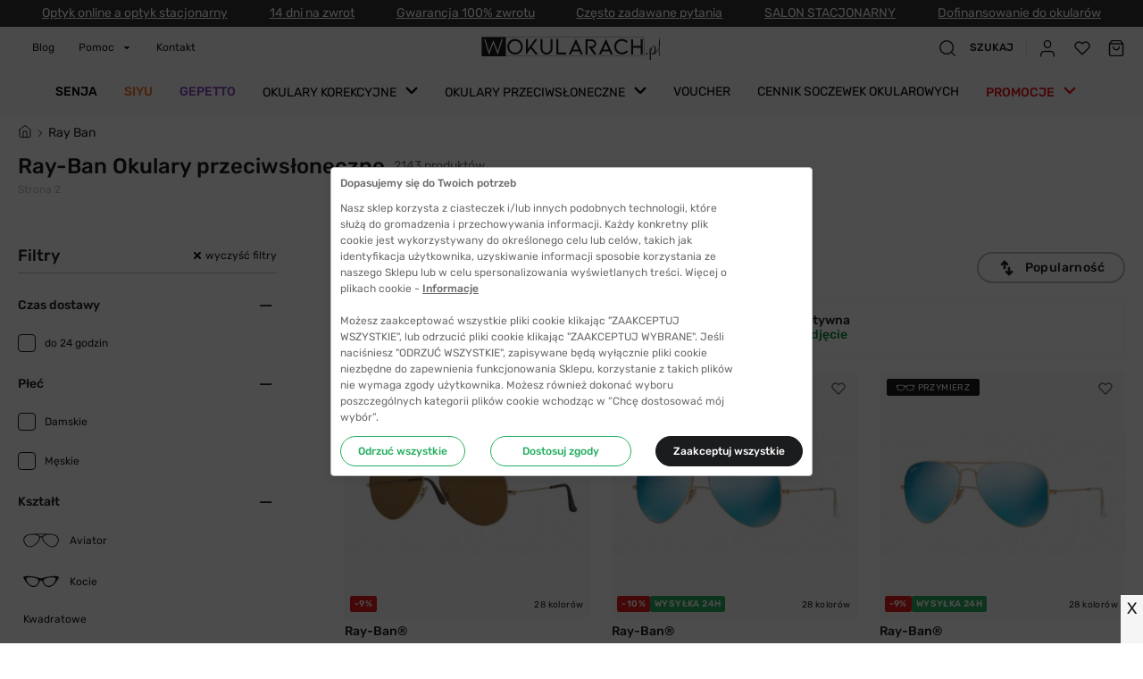

--- FILE ---
content_type: text/html; charset=utf-8
request_url: https://www.wokularach.pl/ray-ban-okularyprzeciwsloneczne?page=2
body_size: 100037
content:
<!DOCTYPE html><html lang="pl-PL"><head><link rel="apple-touch-icon" sizes="57x57" href="/icons_pwa/apple-icon-57x57.png"/><link rel="apple-touch-icon" sizes="60x60" href="/icons_pwa/apple-icon-60x60.png"/><link rel="apple-touch-icon" sizes="72x72" href="/icons_pwa/apple-icon-72x72.png"/><link rel="apple-touch-icon" sizes="76x76" href="/icons_pwa/apple-icon-76x76.png"/><link rel="apple-touch-icon" sizes="114x114" href="/icons_pwa/apple-icon-114x114.png"/><link rel="apple-touch-icon" sizes="120x120" href="/icons_pwa/apple-icon-120x120.png"/><link rel="apple-touch-icon" sizes="144x144" href="/icons_pwa/apple-icon-144x144.png"/><link rel="apple-touch-icon" sizes="152x152" href="/icons_pwa/apple-icon-152x152.png"/><link rel="apple-touch-icon" sizes="180x180" href="/icons_pwa/apple-icon-180x180.png"/><link rel="icon" type="image/png" sizes="192x192" href="/icons_pwa/android-icon-192x192.png"/><link rel="icon" type="image/png" sizes="32x32" href="/icons_pwa/favicon-32x32.png"/><link rel="icon" type="image/png" sizes="96x96" href="/icons_pwa/favicon-96x96.png"/><link rel="icon" type="image/png" sizes="16x16" href="/icons_pwa/favicon-16x16.png"/><link type="font/woff2" rel="preload" href="/fonts/rubik-v12-latin-ext_latin-300.woff2" as="font" crossorigin="anonymous"/><link type="font/woff2" rel="preload" href="/fonts/rubik-v12-latin-ext_latin-500.woff2" as="font" crossorigin="anonymous"/><link type="font/woff2" rel="preload" href="/fonts/rubik-v12-latin-ext_latin-600.woff2" as="font" crossorigin="anonymous"/><link type="font/woff2" rel="preload" href="/fonts/rubik-v12-latin-ext_latin-regular.woff2" as="font" crossorigin="anonymous"/><link rel="manifest" href="/manifest.json"/><meta name="msapplication-TileColor" content="#ffffff"/><meta name="msapplication-TileImage" content="/icons_pwa/ms-icon-144x144.png"/><meta name="theme-color" content="#ffffff"/><style type="text/css">.fresnel-container{margin:0;padding:0;}
@media not all and (min-width:0px) and (max-width:359px){.fresnel-at-start{display:none!important;}}
@media not all and (min-width:360px) and (max-width:575px){.fresnel-at-mobileXS{display:none!important;}}
@media not all and (min-width:576px) and (max-width:619px){.fresnel-at-mobileS{display:none!important;}}
@media not all and (min-width:620px) and (max-width:620px){.fresnel-at-mobileXM{display:none!important;}}
@media not all and (min-width:621px) and (max-width:766px){.fresnel-at-mobileXMUP{display:none!important;}}
@media not all and (min-width:767px) and (max-width:991px){.fresnel-at-mobileM{display:none!important;}}
@media not all and (min-width:992px) and (max-width:1198px){.fresnel-at-tablet{display:none!important;}}
@media not all and (min-width:1199px) and (max-width:1199px){.fresnel-at-laptop{display:none!important;}}
@media not all and (min-width:1200px) and (max-width:1459px){.fresnel-at-desktop{display:none!important;}}
@media not all and (min-width:1460px){.fresnel-at-desktopM{display:none!important;}}
@media not all and (max-width:359px){.fresnel-lessThan-mobileXS{display:none!important;}}
@media not all and (max-width:575px){.fresnel-lessThan-mobileS{display:none!important;}}
@media not all and (max-width:619px){.fresnel-lessThan-mobileXM{display:none!important;}}
@media not all and (max-width:620px){.fresnel-lessThan-mobileXMUP{display:none!important;}}
@media not all and (max-width:766px){.fresnel-lessThan-mobileM{display:none!important;}}
@media not all and (max-width:991px){.fresnel-lessThan-tablet{display:none!important;}}
@media not all and (max-width:1198px){.fresnel-lessThan-laptop{display:none!important;}}
@media not all and (max-width:1199px){.fresnel-lessThan-desktop{display:none!important;}}
@media not all and (max-width:1459px){.fresnel-lessThan-desktopM{display:none!important;}}
@media not all and (min-width:360px){.fresnel-greaterThan-start{display:none!important;}}
@media not all and (min-width:576px){.fresnel-greaterThan-mobileXS{display:none!important;}}
@media not all and (min-width:620px){.fresnel-greaterThan-mobileS{display:none!important;}}
@media not all and (min-width:621px){.fresnel-greaterThan-mobileXM{display:none!important;}}
@media not all and (min-width:767px){.fresnel-greaterThan-mobileXMUP{display:none!important;}}
@media not all and (min-width:992px){.fresnel-greaterThan-mobileM{display:none!important;}}
@media not all and (min-width:1199px){.fresnel-greaterThan-tablet{display:none!important;}}
@media not all and (min-width:1200px){.fresnel-greaterThan-laptop{display:none!important;}}
@media not all and (min-width:1460px){.fresnel-greaterThan-desktop{display:none!important;}}
@media not all and (min-width:0px){.fresnel-greaterThanOrEqual-start{display:none!important;}}
@media not all and (min-width:360px){.fresnel-greaterThanOrEqual-mobileXS{display:none!important;}}
@media not all and (min-width:576px){.fresnel-greaterThanOrEqual-mobileS{display:none!important;}}
@media not all and (min-width:620px){.fresnel-greaterThanOrEqual-mobileXM{display:none!important;}}
@media not all and (min-width:621px){.fresnel-greaterThanOrEqual-mobileXMUP{display:none!important;}}
@media not all and (min-width:767px){.fresnel-greaterThanOrEqual-mobileM{display:none!important;}}
@media not all and (min-width:992px){.fresnel-greaterThanOrEqual-tablet{display:none!important;}}
@media not all and (min-width:1199px){.fresnel-greaterThanOrEqual-laptop{display:none!important;}}
@media not all and (min-width:1200px){.fresnel-greaterThanOrEqual-desktop{display:none!important;}}
@media not all and (min-width:1460px){.fresnel-greaterThanOrEqual-desktopM{display:none!important;}}
@media not all and (min-width:0px) and (max-width:359px){.fresnel-between-start-mobileXS{display:none!important;}}
@media not all and (min-width:0px) and (max-width:575px){.fresnel-between-start-mobileS{display:none!important;}}
@media not all and (min-width:0px) and (max-width:619px){.fresnel-between-start-mobileXM{display:none!important;}}
@media not all and (min-width:0px) and (max-width:620px){.fresnel-between-start-mobileXMUP{display:none!important;}}
@media not all and (min-width:0px) and (max-width:766px){.fresnel-between-start-mobileM{display:none!important;}}
@media not all and (min-width:0px) and (max-width:991px){.fresnel-between-start-tablet{display:none!important;}}
@media not all and (min-width:0px) and (max-width:1198px){.fresnel-between-start-laptop{display:none!important;}}
@media not all and (min-width:0px) and (max-width:1199px){.fresnel-between-start-desktop{display:none!important;}}
@media not all and (min-width:0px) and (max-width:1459px){.fresnel-between-start-desktopM{display:none!important;}}
@media not all and (min-width:360px) and (max-width:575px){.fresnel-between-mobileXS-mobileS{display:none!important;}}
@media not all and (min-width:360px) and (max-width:619px){.fresnel-between-mobileXS-mobileXM{display:none!important;}}
@media not all and (min-width:360px) and (max-width:620px){.fresnel-between-mobileXS-mobileXMUP{display:none!important;}}
@media not all and (min-width:360px) and (max-width:766px){.fresnel-between-mobileXS-mobileM{display:none!important;}}
@media not all and (min-width:360px) and (max-width:991px){.fresnel-between-mobileXS-tablet{display:none!important;}}
@media not all and (min-width:360px) and (max-width:1198px){.fresnel-between-mobileXS-laptop{display:none!important;}}
@media not all and (min-width:360px) and (max-width:1199px){.fresnel-between-mobileXS-desktop{display:none!important;}}
@media not all and (min-width:360px) and (max-width:1459px){.fresnel-between-mobileXS-desktopM{display:none!important;}}
@media not all and (min-width:576px) and (max-width:619px){.fresnel-between-mobileS-mobileXM{display:none!important;}}
@media not all and (min-width:576px) and (max-width:620px){.fresnel-between-mobileS-mobileXMUP{display:none!important;}}
@media not all and (min-width:576px) and (max-width:766px){.fresnel-between-mobileS-mobileM{display:none!important;}}
@media not all and (min-width:576px) and (max-width:991px){.fresnel-between-mobileS-tablet{display:none!important;}}
@media not all and (min-width:576px) and (max-width:1198px){.fresnel-between-mobileS-laptop{display:none!important;}}
@media not all and (min-width:576px) and (max-width:1199px){.fresnel-between-mobileS-desktop{display:none!important;}}
@media not all and (min-width:576px) and (max-width:1459px){.fresnel-between-mobileS-desktopM{display:none!important;}}
@media not all and (min-width:620px) and (max-width:620px){.fresnel-between-mobileXM-mobileXMUP{display:none!important;}}
@media not all and (min-width:620px) and (max-width:766px){.fresnel-between-mobileXM-mobileM{display:none!important;}}
@media not all and (min-width:620px) and (max-width:991px){.fresnel-between-mobileXM-tablet{display:none!important;}}
@media not all and (min-width:620px) and (max-width:1198px){.fresnel-between-mobileXM-laptop{display:none!important;}}
@media not all and (min-width:620px) and (max-width:1199px){.fresnel-between-mobileXM-desktop{display:none!important;}}
@media not all and (min-width:620px) and (max-width:1459px){.fresnel-between-mobileXM-desktopM{display:none!important;}}
@media not all and (min-width:621px) and (max-width:766px){.fresnel-between-mobileXMUP-mobileM{display:none!important;}}
@media not all and (min-width:621px) and (max-width:991px){.fresnel-between-mobileXMUP-tablet{display:none!important;}}
@media not all and (min-width:621px) and (max-width:1198px){.fresnel-between-mobileXMUP-laptop{display:none!important;}}
@media not all and (min-width:621px) and (max-width:1199px){.fresnel-between-mobileXMUP-desktop{display:none!important;}}
@media not all and (min-width:621px) and (max-width:1459px){.fresnel-between-mobileXMUP-desktopM{display:none!important;}}
@media not all and (min-width:767px) and (max-width:991px){.fresnel-between-mobileM-tablet{display:none!important;}}
@media not all and (min-width:767px) and (max-width:1198px){.fresnel-between-mobileM-laptop{display:none!important;}}
@media not all and (min-width:767px) and (max-width:1199px){.fresnel-between-mobileM-desktop{display:none!important;}}
@media not all and (min-width:767px) and (max-width:1459px){.fresnel-between-mobileM-desktopM{display:none!important;}}
@media not all and (min-width:992px) and (max-width:1198px){.fresnel-between-tablet-laptop{display:none!important;}}
@media not all and (min-width:992px) and (max-width:1199px){.fresnel-between-tablet-desktop{display:none!important;}}
@media not all and (min-width:992px) and (max-width:1459px){.fresnel-between-tablet-desktopM{display:none!important;}}
@media not all and (min-width:1199px) and (max-width:1199px){.fresnel-between-laptop-desktop{display:none!important;}}
@media not all and (min-width:1199px) and (max-width:1459px){.fresnel-between-laptop-desktopM{display:none!important;}}
@media not all and (min-width:1200px) and (max-width:1459px){.fresnel-between-desktop-desktopM{display:none!important;}}</style><script>
              (function(w,d,s,i,dl){w._ceneo=w._ceneo||function(){w._ceneo.e=w._ceneo.e||[];w._ceneo.e.push(arguments);};w._ceneo.e=w._ceneo.e||[];dl=dl===undefined?"dataLayer":dl;const f=d.getElementsByTagName(s)[0],j=d.createElement(s);j.defer=true;j.src="https://ssl.ceneo.pl/ct/v5/script.js?accountGuid="+i+"&t="+Date.now()+(dl?"&dl="+dl:'');f.parentNode.insertBefore(j,f);})(window,document,"script","34585679-8765-46d2-b8e9-bfba164c99e6");
              </script><script>window.GTM_ID = navigator.standalone || window.matchMedia('(display-mode: standalone)').matches ? 'GTM-W2SJJRP' : 'GTM-54M6BT5'</script><script>
              (function(w,d,s,l,i){w[l]=w[l]||[];w[l].push({'gtm.start':
              new Date().getTime(),event:'gtm.js'});var f=d.getElementsByTagName(s)[0],
              j=d.createElement(s),dl=l!='dataLayer'?'&l='+l:'';j.async=true;j.src=
              'https://www.googletagmanager.com/gtm.js?id='+i+dl;f.parentNode.insertBefore(j,f);
              })(window,document,'script','dataLayer', window.GTM_ID);
              </script><meta name="google-site-verification" content="26QLkoPKXfM4MG0muzg0YnCJlSBTmeJOZBUNdAOT530"/><meta name="viewport" content="width=device-width"/><meta charSet="utf-8"/><script type="application/ld+json">{
    "@context": "https://schema.org",
    "@type": "Organization",
    "url": "https://www.wokularach.pl",
    "logo": "https://www.wokularach.pl/icons/logo.svg"
  }</script><title> Ray-Ban - kultowe oryginalne okulary | wOkularach.pl </title><meta name="robots" content="index,follow"/><meta name="googlebot" content="index,follow"/><meta name="description" content="Oryginalne i okulary Ray-Ban to gwarancja wysokiej jakości i trwałości. Dobrze dobrane pod względem rozmiaru OKULARY Ray-Ban mogą pasować do większości twarzy. Sprawdź!"/><meta property="og:title" content=" Ray-Ban - kultowe oryginalne okulary | wOkularach.pl "/><meta property="og:description" content="Oryginalne i okulary Ray-Ban to gwarancja wysokiej jakości i trwałości. Dobrze dobrane pod względem rozmiaru OKULARY Ray-Ban mogą pasować do większości twarzy. Sprawdź!"/><link rel="canonical" href="https://www.wokularach.pl/ray-ban-okularyprzeciwsloneczne"/><meta property="sm:virtualPageTitle" content="Ray-Ban - kultowe oryginalne okulary | wOkularach.pl"/><meta property="sm:pageType" content="Kategoria"/><script type="application/ld+json">{
    "@context": "https://schema.org",
    "@type": "Store",
    "@id": "https://www.wokularach.pl",
    "description": "wOkularach.pl - okulary korekcyjne i przeciwsłoneczne",
    "url": "https://www.google.com/maps/place/Bezokularow.pl+-+soczewki+kontaktowe/@52.542605,17.6255651,17z/data=!3m1!4b1!4m5!3m4!1s0x470491021f9ec1c5:0x15f667458a7307d8!8m2!3d52.542605!4d17.6277538",
    "telephone": "22 113 4447",
    
  "address": {
    "@type": "PostalAddress",
    "streetAddress": "ul. Ojca Świętego Jana Pawła II 21",
    "addressLocality": "Żydowo k. Gniezna",
    
    "postalCode": "62-241",
    "addressCountry": "PL"
  },

    
  "geo": {
    "@type": "GeoCoordinates",
    "latitude": "52.54273547903092",
    "longitude": "17.62779671370884"
  },

    
    
    
    
    
    
    
    "image":["https://www.wokularach.pl/icons/logo.svg"],
    
    "openingHoursSpecification": [
  {
    "@type": "OpeningHoursSpecification",
    "dayOfWeek": ["Monday","Tuesday","Wednesday","Thursday","Friday"],
    "opens": "8:00",
    "validFrom": "2021-06-10",
    "validThrough": "2024-12-31",
    "closes": "17:00"
  }
],
    "name": "eCommerce Factory Spółka Akcyjna"
  }</script><meta name="next-head-count" content="13"/><link rel="preload" href="/_next/static/css/06583334df45025bb56e.css" as="style"/><link rel="stylesheet" href="/_next/static/css/06583334df45025bb56e.css" data-n-g=""/><link rel="preload" href="/_next/static/css/1c0bdf2288a2991008aa.css" as="style"/><link rel="stylesheet" href="/_next/static/css/1c0bdf2288a2991008aa.css" data-n-p=""/><link rel="preload" href="/_next/static/css/1b0bc667e717b43ba861.css" as="style"/><link rel="stylesheet" href="/_next/static/css/1b0bc667e717b43ba861.css"/><noscript data-n-css=""></noscript><script defer="" nomodule="" src="/_next/static/chunks/polyfills-a40ef1678bae11e696dba45124eadd70.js"></script><script defer="" src="/_next/static/chunks/9540-01472b9afe118d7cb342.js"></script><script defer="" src="/_next/static/chunks/7613.087f3f6def24d2029602.js"></script><script defer="" src="/_next/static/chunks/1798.0eb63ad216318a18c094.js"></script><script defer="" src="/_next/static/chunks/3685.1fae5d008a2325c1477c.js"></script><script defer="" src="/_next/static/chunks/5325.88957209dd8c893572e2.js"></script><script defer="" src="/_next/static/chunks/852.5cc1e2dbb4f46ca0cd48.js"></script><script defer="" src="/_next/static/chunks/6315.43a6eb8982b909067f37.js"></script><script defer="" src="/_next/static/chunks/9204.6fdcaf0ba1d8de493c3c.js"></script><script defer="" src="/_next/static/chunks/5820.6cb08e5c8fc3ef776ef0.js"></script><script defer="" src="/_next/static/chunks/9018.26a17759a0753c56a5e8.js"></script><script defer="" src="/_next/static/chunks/7763.847c9b4afab38ce65aef.js"></script><script defer="" src="/_next/static/chunks/1261-c72bacfe0476396f5520.js"></script><script defer="" src="/_next/static/chunks/244.139d9f12ea99afed1332.js"></script><script defer="" src="/_next/static/chunks/905.d148a2b8e34a057f8b48.js"></script><script defer="" src="/_next/static/chunks/7813.570c917aefe5819e1795.js"></script><script defer="" src="/_next/static/chunks/1768-cf686ffbd9f29274e4d8.js"></script><script defer="" src="/_next/static/chunks/3945.f6496f1d7964288a737f.js"></script><script defer="" src="/_next/static/chunks/4199.878eb0888732c304cdd3.js"></script><script defer="" src="/_next/static/chunks/7699.43088bb068a55ab1527e.js"></script><script src="/_next/static/chunks/webpack-a3a5e4d176f9a9067e28.js" defer=""></script><script src="/_next/static/chunks/main-09aac391a9958a2ccb91.js" defer=""></script><script src="/_next/static/chunks/apollo.8f28d59aa27d023bdc17.js" defer=""></script><script src="/_next/static/chunks/graphql.0d7a12fc56a814e8e6b5.js" defer=""></script><script src="/_next/static/chunks/pages/_app-8f335ae49c7b2f9dbbc1.js" defer=""></script><script src="/_next/static/chunks/framer.21e511abb4b6e99256b4.js" defer=""></script><script src="/_next/static/chunks/5167-bd375f03f1dec4454ce7.js" defer=""></script><script src="/_next/static/chunks/5889-e73621d14736e3f96a21.js" defer=""></script><script src="/_next/static/chunks/1595-cc37acdb5122a08f528b.js" defer=""></script><script src="/_next/static/chunks/1054-d1f73072410193953fbd.js" defer=""></script><script src="/_next/static/chunks/9501-1d813aec9205ba6b1ea1.js" defer=""></script><script src="/_next/static/chunks/4485-66a5c8df94701b76cfbb.js" defer=""></script><script src="/_next/static/chunks/4615-83fafaa7176a9a2d3a58.js" defer=""></script><script src="/_next/static/chunks/3471-08bb2546a412dc742e65.js" defer=""></script><script src="/_next/static/chunks/8088-7e4090fd0d96d8f644f3.js" defer=""></script><script src="/_next/static/chunks/7523-9aedbe12cc5542bbb25c.js" defer=""></script><script src="/_next/static/chunks/9484-3260ee2f374874ffb77f.js" defer=""></script><script src="/_next/static/chunks/9858-2874ffedb15915a9ab25.js" defer=""></script><script src="/_next/static/chunks/2017-ba708b63fc871d0506e4.js" defer=""></script><script src="/_next/static/chunks/pages/%5B...pages%5D-a75a1166b9dc1d4bb31e.js" defer=""></script><script src="/_next/static/b444269a25826b24c259d6d4b80536743fe4f93c/_buildManifest.js" defer=""></script><script src="/_next/static/b444269a25826b24c259d6d4b80536743fe4f93c/_ssgManifest.js" defer=""></script><style data-styled="" data-styled-version="5.3.3">html{line-height:1.15;-webkit-text-size-adjust:100%;}/*!sc*/
body{margin:0;}/*!sc*/
main{display:block;}/*!sc*/
h1{font-size:2em;margin:0.67em 0;}/*!sc*/
hr{box-sizing:content-box;height:0;overflow:visible;}/*!sc*/
pre{font-family:monospace,monospace;font-size:1em;}/*!sc*/
a{background-color:transparent;}/*!sc*/
abbr[title]{border-bottom:none;-webkit-text-decoration:underline;text-decoration:underline;-webkit-text-decoration:underline dotted;text-decoration:underline dotted;}/*!sc*/
b,strong{font-weight:bolder;}/*!sc*/
code,kbd,samp{font-family:monospace,monospace;font-size:1em;}/*!sc*/
small{font-size:80%;}/*!sc*/
sub,sup{font-size:75%;line-height:0;position:relative;vertical-align:baseline;}/*!sc*/
sub{bottom:-0.25em;}/*!sc*/
sup{top:-0.5em;}/*!sc*/
img{border-style:none;}/*!sc*/
button,input,optgroup,select,textarea{font-family:inherit;font-size:100%;line-height:1.15;margin:0;}/*!sc*/
button,input{overflow:visible;}/*!sc*/
button,select{text-transform:none;}/*!sc*/
button,[type="button"],[type="reset"],[type="submit"]{-webkit-appearance:button;}/*!sc*/
button::-moz-focus-inner,[type="button"]::-moz-focus-inner,[type="reset"]::-moz-focus-inner,[type="submit"]::-moz-focus-inner{border-style:none;padding:0;}/*!sc*/
button:-moz-focusring,[type="button"]:-moz-focusring,[type="reset"]:-moz-focusring,[type="submit"]:-moz-focusring{outline:1px dotted ButtonText;}/*!sc*/
fieldset{padding:0.35em 0.75em 0.625em;}/*!sc*/
legend{box-sizing:border-box;color:inherit;display:table;max-width:100%;padding:0;white-space:normal;}/*!sc*/
progress{vertical-align:baseline;}/*!sc*/
textarea{overflow:auto;}/*!sc*/
[type="checkbox"],[type="radio"]{box-sizing:border-box;padding:0;}/*!sc*/
[type="number"]::-webkit-inner-spin-button,[type="number"]::-webkit-outer-spin-button{height:auto;}/*!sc*/
[type="search"]{-webkit-appearance:textfield;outline-offset:-2px;}/*!sc*/
[type="search"]::-webkit-search-decoration{-webkit-appearance:none;}/*!sc*/
::-webkit-file-upload-button{-webkit-appearance:button;font:inherit;}/*!sc*/
details{display:block;}/*!sc*/
summary{display:list-item;}/*!sc*/
template{display:none;}/*!sc*/
[hidden]{display:none;}/*!sc*/
html{box-sizing:border-box;font-size:10px;}/*!sc*/
*,*:before,*:after{box-sizing:inherit;}/*!sc*/
:root{interpolate-size:allow-keywords;}/*!sc*/
body{font-family:'Rubik',sans-serif;font-size:1.2rem;color:#1b1c1e;-webkit-font-smoothing:antialiased;}/*!sc*/
body.blocked-scroll{height:100%;overflow:hidden;}/*!sc*/
@media (max-width:767px){body.mobileM-blocked-scroll{height:100%;overflow:hidden;}}/*!sc*/
body.overlay-bg{height:100%;overflow:hidden;}/*!sc*/
body.overlay-bg::after{position:fixed;content:'';top:0;left:0;right:0;bottom:0;margin:auto;width:100%;height:100%;background:rgba(0,0,0,0.7);z-index:2;}/*!sc*/
h1{font-size:3.0rem;line-height:3.6rem;}/*!sc*/
h2{font-size:2.4rem;line-height:2.8rem;}/*!sc*/
h3{font-size:2.0rem;line-height:2.4rem;}/*!sc*/
h4{font-size:1.8rem;line-height:2.2rem;}/*!sc*/
h5{font-size:1.4rem;line-height:1.8rem;}/*!sc*/
h6{font-size:1.2rem;line-height:1.4rem;}/*!sc*/
p{font-size:1.2rem;line-height:1.4rem;}/*!sc*/
a{-webkit-text-decoration:none;text-decoration:none;color:inherit;}/*!sc*/
ul{list-style:none;margin:0;padding:0;}/*!sc*/
iframe.fb_customer_chat_icon{opacity:0;}/*!sc*/
.accordionTypographyStyles p,.accordionTypographyStyles strong{line-height:1.8rem;font-size:1.2rem;color:#1b1c1e;}/*!sc*/
.accordionTypographyStyles a{-webkit-text-decoration:underline;text-decoration:underline;}/*!sc*/
.widget-modal{background-color:#F8F6F1;max-width:80% !important;max-height:80% !important;}/*!sc*/
@media (max-width:576px){.list-widget{display:none !important;}}/*!sc*/
#nprogress .spinner{display:none;}/*!sc*/
#nprogress .bar{background-color:#27AE60;height:3px;}/*!sc*/
#fb-customer-chat iframe{z-index:10000 !important;}/*!sc*/
#glasseson_wc{z-index:100;}/*!sc*/
input,select,textarea{-webkit-appearance:none;-moz-appearance:none;-webkit-appearance:none;-moz-appearance:none;appearance:none;}/*!sc*/
.Toastify__toast-body > div{width:100%;}/*!sc*/
.hl{background:#F6C45D;padding:2px 0;}/*!sc*/
.ratingBadgeContainer{right:12px!important;z-index:200!important;}/*!sc*/
.ratingBadgeWrapper{width:0;height:0;margin:0;padding:0;position:fixed;left:-100vw;z-index:300;}/*!sc*/
.ratingBadgeWrapper label{background:#f5f5f5;padding:0.5rem 0rem;font-size:18px;font-weight:400;position:fixed;right:0px;bottom:0px;width:25px;height:54px;text-align:center;cursor:pointer;z-index:999999999999;}/*!sc*/
.ratingBadgeWrapper #ratingBadgeCloseCheckbox{position:fixed;left:-100vw;}/*!sc*/
.ratingBadgeWrapper #ratingBadgeCloseCheckbox:checked ~ .ratingBadgeContainer,.ratingBadgeWrapper #ratingBadgeCloseCheckbox:checked ~ label{display:none!important;}/*!sc*/
@-moz-document url-prefix(){.ratingBadgeContainer iframe{margin:-8px!important;height:62px!important;width:173px!important;}}/*!sc*/
.react-datepicker__calendar-icon{width:24px;height:100%;}/*!sc*/
data-styled.g2[id="sc-global-eDfXDr1"]{content:"sc-global-eDfXDr1,"}/*!sc*/
.kbrArX{color:#ffffff;display:inline-block;cursor:pointer;}/*!sc*/
.cFzmPM{display:inline-block;cursor:pointer;}/*!sc*/
.idycKC{margin-bottom:12px;display:inline-block;cursor:pointer;}/*!sc*/
.RMNKJ{padding:10px;display:inline-block;cursor:pointer;}/*!sc*/
data-styled.g3[id="sc-1y0w2bu-0"]{content:"kbrArX,cFzmPM,idycKC,RMNKJ,"}/*!sc*/
.bOmPci{color:#ffffff;font-size:14px;-webkit-letter-spacing:0px;-moz-letter-spacing:0px;-ms-letter-spacing:0px;letter-spacing:0px;margin:0px;padding:0px;}/*!sc*/
.eeIdCM{color:#ffffff;font-size:12px;-webkit-letter-spacing:0px;-moz-letter-spacing:0px;-ms-letter-spacing:0px;letter-spacing:0px;margin:0px;padding:0px;}/*!sc*/
.kzGois{font-size:12px;font-weight:400;-webkit-letter-spacing:0px;-moz-letter-spacing:0px;-ms-letter-spacing:0px;letter-spacing:0px;margin:0px;padding:0px;}/*!sc*/
.ehRTQI{color:#1b1c1e;font-weight:500;font-size:12px;margin-left:14px;padding:0px;text-transform:uppercase;}/*!sc*/
.bEfWjr{color:#000000;font-size:14px;font-weight:500;text-transform:uppercase;}/*!sc*/
.bAaZuz{color:#ff6b19;font-size:14px;font-weight:500;text-transform:uppercase;}/*!sc*/
.ebluoN{color:#8443C2;font-size:14px;font-weight:500;text-transform:uppercase;}/*!sc*/
.kfDHcx{color:#000000;font-size:14px;text-transform:uppercase;}/*!sc*/
.bAVtpD{color:#e91515;font-size:14px;font-weight:500;text-transform:uppercase;}/*!sc*/
.dBJDWs{font-weight:500;font-size:24px;line-height:28px;margin:0;}/*!sc*/
.htMLkV{font-weight:500;line-height:22px;font-size:18px;margin:0;}/*!sc*/
.ePprDr{line-height:18px;font-size:12px;font-weight:400;margin:0;}/*!sc*/
.iITStS{font-size:1.4rem;margin:0;}/*!sc*/
.hyEqPs{font-size:12px;line-height:14px;font-weight:400;}/*!sc*/
.kLLKeI{font-size:12px;-webkit-letter-spacing:0px;-moz-letter-spacing:0px;-ms-letter-spacing:0px;letter-spacing:0px;font-weight:400;margin:0px;padding:0px;}/*!sc*/
.ewpnnH{font-size:14px;-webkit-letter-spacing:0px;-moz-letter-spacing:0px;-ms-letter-spacing:0px;letter-spacing:0px;font-weight:500;margin:0px;padding:0px;}/*!sc*/
.ftwMza{font-size:14px;-webkit-letter-spacing:0px;-moz-letter-spacing:0px;-ms-letter-spacing:0px;letter-spacing:0px;font-weight:400;margin:0px;padding:0px;}/*!sc*/
.bSKqHD{font-size:14px;line-height:14px;-webkit-letter-spacing:0.4px;-moz-letter-spacing:0.4px;-ms-letter-spacing:0.4px;letter-spacing:0.4px;font-weight:400;}/*!sc*/
.hFyoUz{font-size:14px;font-weight:500;}/*!sc*/
.dlqqh{text-transform:uppercase;}/*!sc*/
.ipWAmV{font-size:10px;-webkit-letter-spacing:0.4px;-moz-letter-spacing:0.4px;-ms-letter-spacing:0.4px;letter-spacing:0.4px;font-weight:400;line-height:11px;margin:0;}/*!sc*/
.soBxt{color:#1b1c1e;font-weight:500;margin:0 0 4px;}/*!sc*/
.bxLpio{color:#1b1c1e;font-weight:400;line-height:18px;margin:0;}/*!sc*/
.hnZcJy{font-weight:400;font-size:12px;line-height:18px;margin:10px 11px 0 0;}/*!sc*/
.fJPMwP{font-size:10px;-webkit-letter-spacing:0.4px;-moz-letter-spacing:0.4px;-ms-letter-spacing:0.4px;letter-spacing:0.4px;font-weight:400;margin:0px;padding:0px;text-transform:uppercase;}/*!sc*/
.kRQClk{font-size:14px;font-weight:500;text-align:center;}/*!sc*/
.enJGXy{font-size:14px;text-align:center;}/*!sc*/
.bfEBSF{font-size:12px;line-height:14px;font-weight:400;margin-right:12px;}/*!sc*/
.havSsK{color:#ffffff;font-size:1.4rem;font-weight:400;line-height:14.22px;margin-top:0;margin-bottom:6px;text-transform:uppercase;}/*!sc*/
.gkioYu{color:#ffffff;font-weight:400;line-height:18px;text-align:center;margin:0;}/*!sc*/
.iqXJRI{color:#ffffff;font-weight:700;line-height:24px;font-size:2rem;margin:0 0 12px;}/*!sc*/
.cQhJGC{color:#ffffff;font-weight:700;line-height:24px;font-size:2rem;margin:0 0 10px;}/*!sc*/
.hzyYiN{color:#ffffff;font-size:1.2rem;line-height:1.4rem;margin:2px 0;}/*!sc*/
.ePXfNp{color:#ffffff;font-size:1.7rem;line-height:2rem;font-weight:500;margin:8px 0 0;}/*!sc*/
.heSqVM{font-size:12px;margin:0;}/*!sc*/
.eIQTEF{color:#ffffff;font-size:1.1rem;margin-right:11px;}/*!sc*/
.edBKAv{color:#ffffff;font-size:1.1rem;}/*!sc*/
data-styled.g5[id="sc-189lymg-0"]{content:"bOmPci,eeIdCM,kzGois,jCFIYK,ehRTQI,bEfWjr,bAaZuz,ebluoN,kfDHcx,bAVtpD,dBJDWs,htMLkV,ePprDr,iITStS,hyEqPs,kLLKeI,ewpnnH,ftwMza,bSKqHD,hFyoUz,dlqqh,ipWAmV,soBxt,bxLpio,hnZcJy,fJPMwP,kRQClk,enJGXy,bfEBSF,havSsK,gkioYu,iqXJRI,cQhJGC,hzyYiN,ePXfNp,heSqVM,eIQTEF,edBKAv,"}/*!sc*/
.dttFlf{height:34px;width:112px;margin:0;overflow:hidden;position:relative;display:-webkit-box;display:-webkit-flex;display:-ms-flexbox;display:flex;-webkit-box-pack:center;-webkit-justify-content:center;-ms-flex-pack:center;justify-content:center;-webkit-align-items:center;-webkit-box-align:center;-ms-flex-align:center;align-items:center;-webkit-text-decoration:none;text-decoration:none;outline:none;cursor:pointer;background:#1b1c1e;border:#1b1c1e 1px solid;color:#ffffff;-webkit-transition:0.3s;transition:0.3s;border-radius:50px;width:112px;height:34px;background:#ffffff;color:#1b1c1e;border-color:#BDBDBD;}/*!sc*/
.dttFlf svg *{-webkit-transition:0.3s;transition:0.3s;fill:#ffffff;}/*!sc*/
.dttFlf:hover{background:#ffffff;color:#1b1c1e;}/*!sc*/
.dttFlf:hover svg *{fill:#1b1c1e;}/*!sc*/
.hJzvwl{height:32px;width:auto;margin:0 5px;padding:7px 18px;overflow:hidden;position:relative;display:-webkit-box;display:-webkit-flex;display:-ms-flexbox;display:flex;-webkit-box-pack:center;-webkit-justify-content:center;-ms-flex-pack:center;justify-content:center;-webkit-align-items:center;-webkit-box-align:center;-ms-flex-align:center;align-items:center;-webkit-text-decoration:none;text-decoration:none;outline:none;cursor:pointer;background:#1b1c1e;border:#1b1c1e 1px solid;color:#ffffff;-webkit-transition:0.3s;transition:0.3s;border-radius:4px;width:auto;height:32px;background:#ffffff;color:#1b1c1e;border-color:#BDBDBD;}/*!sc*/
.hJzvwl svg *{-webkit-transition:0.3s;transition:0.3s;fill:#ffffff;}/*!sc*/
.hJzvwl:hover{background:#ffffff;color:#1b1c1e;}/*!sc*/
.hJzvwl:hover svg *{fill:#1b1c1e;}/*!sc*/
.jkjTHm{height:35px;width:auto;margin:0 16px 0 0;padding:0 21px 0 48px;overflow:hidden;position:relative;display:-webkit-box;display:-webkit-flex;display:-ms-flexbox;display:flex;-webkit-box-pack:justify;-webkit-justify-content:space-between;-ms-flex-pack:justify;justify-content:space-between;-webkit-align-items:center;-webkit-box-align:center;-ms-flex-align:center;align-items:center;-webkit-text-decoration:none;text-decoration:none;outline:none;cursor:pointer;background:#1b1c1e;border:#1b1c1e 1px solid;color:#ffffff;-webkit-transition:0.3s;transition:0.3s;border-radius:50px;width:auto;height:35px;background:#ffffff;color:#1b1c1e;border-color:#BDBDBD;}/*!sc*/
.eXyXom{height:25px;width:-webkit-fit-content;width:-moz-fit-content;width:fit-content;margin:0;padding:0 28px 0 9px;overflow:hidden;position:relative;display:-webkit-box;display:-webkit-flex;display:-ms-flexbox;display:flex;-webkit-box-pack:center;-webkit-justify-content:center;-ms-flex-pack:center;justify-content:center;-webkit-align-items:center;-webkit-box-align:center;-ms-flex-align:center;align-items:center;-webkit-text-decoration:none;text-decoration:none;outline:none;cursor:pointer;background:#1b1c1e;border:#1b1c1e 1px solid;color:#ffffff;-webkit-transition:0.3s;transition:0.3s;border-radius:50px;width:-webkit-fit-content;width:-moz-fit-content;width:fit-content;height:25px;border:0px;background:#ffffff;color:#1b1c1e;}/*!sc*/
.eXyXom svg *{-webkit-transition:0.3s;transition:0.3s;fill:#ffffff;}/*!sc*/
.eXyXom:hover{background:#ffffff;color:#1b1c1e;}/*!sc*/
.eXyXom:hover svg *{fill:#1b1c1e;}/*!sc*/
.eXyXom svg *{fill:#1b1c1e;}/*!sc*/
.dyLTBr{width:auto;height:auto;overflow:hidden;position:relative;display:-webkit-box;display:-webkit-flex;display:-ms-flexbox;display:flex;-webkit-box-pack:center;-webkit-justify-content:center;-ms-flex-pack:center;justify-content:center;-webkit-align-items:center;-webkit-box-align:center;-ms-flex-align:center;align-items:center;-webkit-text-decoration:none;text-decoration:none;outline:none;cursor:pointer;background:#1b1c1e;border:#1b1c1e 1px solid;color:#ffffff;-webkit-transition:0.3s;transition:0.3s;border-radius:none;width:auto;height:auto;border:none;background:none;color:#008537;width:auto;-webkit-text-decoration:underline;text-decoration:underline;}/*!sc*/
.dyLTBr svg *{-webkit-transition:0.3s;transition:0.3s;fill:#ffffff;}/*!sc*/
.dyLTBr:hover{background:#ffffff;color:#1b1c1e;}/*!sc*/
.dyLTBr:hover svg *{fill:#1b1c1e;}/*!sc*/
.dyLTBr:hover{color:#196F3E;background:none;}/*!sc*/
.hsZuPW{width:auto;height:auto;overflow:hidden;position:relative;display:-webkit-box;display:-webkit-flex;display:-ms-flexbox;display:flex;-webkit-box-pack:center;-webkit-justify-content:center;-ms-flex-pack:center;justify-content:center;-webkit-align-items:center;-webkit-box-align:center;-ms-flex-align:center;align-items:center;-webkit-text-decoration:none;text-decoration:none;outline:none;cursor:pointer;background:#1b1c1e;border:#1b1c1e 1px solid;color:#ffffff;-webkit-transition:0.3s;transition:0.3s;border-radius:none;width:auto;height:auto;border:none;background:none;color:#008537;width:auto;-webkit-text-decoration:underline;text-decoration:underline;}/*!sc*/
.hsZuPW:hover{color:#196F3E;background:none;}/*!sc*/
.wpgkI{width:auto;height:auto;overflow:hidden;position:relative;display:-webkit-box;display:-webkit-flex;display:-ms-flexbox;display:flex;-webkit-box-pack:center;-webkit-justify-content:center;-ms-flex-pack:center;justify-content:center;-webkit-align-items:center;-webkit-box-align:center;-ms-flex-align:center;align-items:center;-webkit-text-decoration:none;text-decoration:none;outline:none;cursor:pointer;background:#1b1c1e;border:#1b1c1e 1px solid;color:#ffffff;-webkit-transition:0.3s;transition:0.3s;border-radius:2px;width:auto;height:auto;}/*!sc*/
.wpgkI svg *{-webkit-transition:0.3s;transition:0.3s;fill:#ffffff;}/*!sc*/
.wpgkI:hover{background:#ffffff;color:#1b1c1e;}/*!sc*/
.wpgkI:hover svg *{fill:#1b1c1e;}/*!sc*/
.eIYRfi{width:auto;height:auto;padding:8px 20px;overflow:hidden;position:relative;display:-webkit-box;display:-webkit-flex;display:-ms-flexbox;display:flex;-webkit-box-pack:center;-webkit-justify-content:center;-ms-flex-pack:center;justify-content:center;-webkit-align-items:center;-webkit-box-align:center;-ms-flex-align:center;align-items:center;-webkit-text-decoration:none;text-decoration:none;outline:none;cursor:pointer;background:#1b1c1e;border:#1b1c1e 1px solid;color:#ffffff;-webkit-transition:0.3s;transition:0.3s;border-radius:50px;width:auto;height:auto;border:2px solid #008537;background:none;color:#008537;width:auto;}/*!sc*/
.eIYRfi svg *{fill:#008537;}/*!sc*/
.eIYRfi:hover{color:#196F3E;background:none;}/*!sc*/
.eIYRfi:hover svg *{fill:#196F3E;}/*!sc*/
data-styled.g6[id="sc-1e1kzzx-0"]{content:"dttFlf,hJzvwl,jkjTHm,eXyXom,dyLTBr,hsZuPW,wpgkI,eIYRfi,"}/*!sc*/
.gmHTjC{-webkit-order:2;-ms-flex-order:2;order:2;width:16px;height:16px;-webkit-order:1;-ms-flex-order:1;order:1;position:absolute;content:'';top:0;left:21px;bottom:0;margin:auto;}/*!sc*/
.hfRhuW{-webkit-order:2;-ms-flex-order:2;order:2;width:10px;height:10px;-webkit-order:2;-ms-flex-order:2;order:2;position:absolute;content:'';top:0;right:21px;bottom:0;margin:auto;right:10px;}/*!sc*/
.buOCXp{-webkit-order:2;-ms-flex-order:2;order:2;width:17px;height:16px;-webkit-order:1;-ms-flex-order:1;order:1;}/*!sc*/
.jPIIC{-webkit-order:2;-ms-flex-order:2;order:2;width:14px;height:12px;-webkit-order:1;-ms-flex-order:1;order:1;}/*!sc*/
data-styled.g7[id="sc-1e1kzzx-1"]{content:"gmHTjC,hfRhuW,buOCXp,jPIIC,"}/*!sc*/
.gEDAae{pointer-events:none;position:relative;z-index:2;}/*!sc*/
.cmcVGl{pointer-events:none;position:relative;z-index:2;-webkit-order:2;-ms-flex-order:2;order:2;margin-right:0;}/*!sc*/
.kRLHHv{pointer-events:none;position:relative;z-index:2;-webkit-order:2;-ms-flex-order:2;order:2;margin-left:10px;}/*!sc*/
data-styled.g8[id="sc-1e1kzzx-2"]{content:"gEDAae,cmcVGl,kRLHHv,"}/*!sc*/
.fEtaeI{display:-webkit-box;display:-webkit-flex;display:-ms-flexbox;display:flex;-webkit-box-pack:center;-webkit-justify-content:center;-ms-flex-pack:center;justify-content:center;-webkit-align-items:center;-webkit-box-align:center;-ms-flex-align:center;align-items:center;cursor:pointer;position:relative;}/*!sc*/
.fEtaeI svg{width:200px;height:27px;}/*!sc*/
@media (max-width:1199px){}/*!sc*/
.hkxdJZ{color:#1b1c1e;background-color:transparent;width:22px;height:22px;border-radius:0;bottom:0;left:0;position:relative;display:-webkit-box;display:-webkit-flex;display:-ms-flexbox;display:flex;-webkit-box-pack:center;-webkit-justify-content:center;-ms-flex-pack:center;justify-content:center;-webkit-align-items:center;-webkit-box-align:center;-ms-flex-align:center;align-items:center;cursor:pointer;position:relative;}/*!sc*/
.hkxdJZ svg{width:22px;height:22px;}/*!sc*/
@media (max-width:1199px){}/*!sc*/
.eGDXBH{color:#1b1c1e;background-color:transparent;width:30px;height:30px;display:-webkit-box;display:-webkit-flex;display:-ms-flexbox;display:flex;-webkit-box-pack:center;-webkit-justify-content:center;-ms-flex-pack:center;justify-content:center;-webkit-align-items:center;-webkit-box-align:center;-ms-flex-align:center;align-items:center;cursor:pointer;position:relative;}/*!sc*/
.eGDXBH svg{width:22px;height:20px;}/*!sc*/
@media (max-width:1199px){}/*!sc*/
.iwOyKe{background-color:transparent;color:#1b1c1e;width:30px;display:-webkit-box;display:-webkit-flex;display:-ms-flexbox;display:flex;-webkit-box-pack:center;-webkit-justify-content:center;-ms-flex-pack:center;justify-content:center;-webkit-align-items:center;-webkit-box-align:center;-ms-flex-align:center;align-items:center;cursor:pointer;position:relative;}/*!sc*/
.iwOyKe svg{width:18px;height:16px;}/*!sc*/
@media (max-width:1199px){}/*!sc*/
.cAOQeS{background-color:transparent;display:-webkit-box;display:-webkit-flex;display:-ms-flexbox;display:flex;-webkit-box-pack:center;-webkit-justify-content:center;-ms-flex-pack:center;justify-content:center;-webkit-align-items:center;-webkit-box-align:center;-ms-flex-align:center;align-items:center;cursor:pointer;position:relative;}/*!sc*/
.cAOQeS svg{width:20px;height:20px;}/*!sc*/
@media (max-width:1199px){}/*!sc*/
.cVbNMD{margin-left:10px;display:-webkit-box;display:-webkit-flex;display:-ms-flexbox;display:flex;-webkit-box-pack:center;-webkit-justify-content:center;-ms-flex-pack:center;justify-content:center;-webkit-align-items:center;-webkit-box-align:center;-ms-flex-align:center;align-items:center;cursor:pointer;position:relative;}/*!sc*/
.cVbNMD svg{width:14px;height:14px;}/*!sc*/
@media (max-width:1199px){}/*!sc*/
.fogvKv{color:#000000;margin-right:5px;display:-webkit-box;display:-webkit-flex;display:-ms-flexbox;display:flex;-webkit-box-pack:center;-webkit-justify-content:center;-ms-flex-pack:center;justify-content:center;-webkit-align-items:center;-webkit-box-align:center;-ms-flex-align:center;align-items:center;cursor:pointer;position:relative;}/*!sc*/
.fogvKv svg{width:8px;height:8px;}/*!sc*/
@media (max-width:1199px){}/*!sc*/
.blEpmi{padding:5px;display:-webkit-box;display:-webkit-flex;display:-ms-flexbox;display:flex;-webkit-box-pack:center;-webkit-justify-content:center;-ms-flex-pack:center;justify-content:center;-webkit-align-items:center;-webkit-box-align:center;-ms-flex-align:center;align-items:center;cursor:pointer;position:relative;}/*!sc*/
.blEpmi svg{width:14px;height:14px;}/*!sc*/
@media (max-width:1199px){}/*!sc*/
.fOCnFP{display:-webkit-box;display:-webkit-flex;display:-ms-flexbox;display:flex;-webkit-box-pack:center;-webkit-justify-content:center;-ms-flex-pack:center;justify-content:center;-webkit-align-items:center;-webkit-box-align:center;-ms-flex-align:center;align-items:center;cursor:pointer;position:relative;}/*!sc*/
.fOCnFP svg{width:18px;height:18px;}/*!sc*/
@media (max-width:1199px){}/*!sc*/
.hdoIPu{margin-right:8px;display:-webkit-box;display:-webkit-flex;display:-ms-flexbox;display:flex;-webkit-box-pack:center;-webkit-justify-content:center;-ms-flex-pack:center;justify-content:center;-webkit-align-items:center;-webkit-box-align:center;-ms-flex-align:center;align-items:center;cursor:pointer;position:relative;}/*!sc*/
.hdoIPu svg{width:52px;height:19px;}/*!sc*/
@media (max-width:1199px){}/*!sc*/
.kPENra{margin-right:8px;display:-webkit-box;display:-webkit-flex;display:-ms-flexbox;display:flex;-webkit-box-pack:center;-webkit-justify-content:center;-ms-flex-pack:center;justify-content:center;-webkit-align-items:center;-webkit-box-align:center;-ms-flex-align:center;align-items:center;cursor:pointer;position:relative;}/*!sc*/
.kPENra svg{width:52px;height:26px;}/*!sc*/
@media (max-width:1199px){}/*!sc*/
.ivVeTF{margin-right:8px;display:-webkit-box;display:-webkit-flex;display:-ms-flexbox;display:flex;-webkit-box-pack:center;-webkit-justify-content:center;-ms-flex-pack:center;justify-content:center;-webkit-align-items:center;-webkit-box-align:center;-ms-flex-align:center;align-items:center;cursor:pointer;position:relative;}/*!sc*/
.ivVeTF svg{width:52px;height:30px;}/*!sc*/
@media (max-width:1199px){}/*!sc*/
.fiSQBC{display:-webkit-box;display:-webkit-flex;display:-ms-flexbox;display:flex;-webkit-box-pack:center;-webkit-justify-content:center;-ms-flex-pack:center;justify-content:center;-webkit-align-items:center;-webkit-box-align:center;-ms-flex-align:center;align-items:center;cursor:pointer;position:relative;}/*!sc*/
@media (max-width:1199px){}/*!sc*/
.fcAstN{position:absolute;top:0;right:0;display:-webkit-box;display:-webkit-flex;display:-ms-flexbox;display:flex;-webkit-box-pack:center;-webkit-justify-content:center;-ms-flex-pack:center;justify-content:center;-webkit-align-items:center;-webkit-box-align:center;-ms-flex-align:center;align-items:center;cursor:pointer;position:relative;}/*!sc*/
.fcAstN svg{width:16px;height:14px;}/*!sc*/
@media (max-width:1199px){}/*!sc*/
.jYkeVX{color:#ffffff;padding-top:10px;padding-bottom:10px;margin:0 26px 0 0;display:-webkit-box;display:-webkit-flex;display:-ms-flexbox;display:flex;-webkit-box-pack:center;-webkit-justify-content:center;-ms-flex-pack:center;justify-content:center;-webkit-align-items:center;-webkit-box-align:center;-ms-flex-align:center;align-items:center;cursor:pointer;position:relative;}/*!sc*/
.jYkeVX svg{width:24px;height:24px;}/*!sc*/
@media (max-width:1199px){}/*!sc*/
.jUDhYq{padding:5px;display:-webkit-box;display:-webkit-flex;display:-ms-flexbox;display:flex;-webkit-box-pack:center;-webkit-justify-content:center;-ms-flex-pack:center;justify-content:center;-webkit-align-items:center;-webkit-box-align:center;-ms-flex-align:center;align-items:center;cursor:pointer;position:relative;}/*!sc*/
.jUDhYq svg{width:10px;height:10px;}/*!sc*/
@media (max-width:1199px){}/*!sc*/
.bmJTTT{color:#ffffff;margin-right:10px;display:-webkit-box;display:-webkit-flex;display:-ms-flexbox;display:flex;-webkit-box-pack:center;-webkit-justify-content:center;-ms-flex-pack:center;justify-content:center;-webkit-align-items:center;-webkit-box-align:center;-ms-flex-align:center;align-items:center;cursor:pointer;position:relative;}/*!sc*/
.bmJTTT svg{width:20px;height:20px;}/*!sc*/
@media (max-width:1199px){}/*!sc*/
data-styled.g20[id="sc-98dq9f-0"]{content:"fEtaeI,hkxdJZ,eGDXBH,iwOyKe,cAOQeS,cVbNMD,fogvKv,blEpmi,fOCnFP,hdoIPu,kPENra,ivVeTF,fiSQBC,fcAstN,jYkeVX,jUDhYq,bmJTTT,"}/*!sc*/
.jCEeMt{display:-webkit-box;display:-webkit-flex;display:-ms-flexbox;display:flex;-webkit-align-items:center;-webkit-box-align:center;-ms-flex-align:center;align-items:center;-webkit-box-pack:center;-webkit-justify-content:center;-ms-flex-pack:center;justify-content:center;}/*!sc*/
data-styled.g21[id="sc-98dq9f-1"]{content:"jCEeMt,"}/*!sc*/
.bWGeJP{display:block;}/*!sc*/
data-styled.g24[id="sc-mqul1s-0"]{content:"bWGeJP,"}/*!sc*/
.gmXGTA{position:relative;}/*!sc*/
.gmXGTA .arrow{position:absolute;border-radius:50%;border:0;margin:0;padding:0;top:50%;-webkit-transform:translateY(-50%);-ms-transform:translateY(-50%);transform:translateY(-50%);width:48px;height:48px;z-index:3;opacity:0.3;-webkit-transition:opacity 0.2s linear;transition:opacity 0.2s linear;outline:none;box-shadow:0 3px 7px rgba(14,31,53,0.12);display:-webkit-box;display:-webkit-flex;display:-ms-flexbox;display:flex;-webkit-flex-flow:row nowrap;-ms-flex-flow:row nowrap;flex-flow:row nowrap;-webkit-box-pack:center;-webkit-justify-content:center;-ms-flex-pack:center;justify-content:center;-webkit-align-items:center;-webkit-box-align:center;-ms-flex-align:center;align-items:center;cursor:pointer;}/*!sc*/
.gmXGTA .arrow svg{fill:#1b1c1e;display:block;height:14px;}/*!sc*/
.gmXGTA .arrow--left{left:4%;}/*!sc*/
@media (max-width:1199px){.gmXGTA .arrow--left{left:2%;}}/*!sc*/
.gmXGTA .arrow--right{right:4%;}/*!sc*/
@media (max-width:1199px){.gmXGTA .arrow--right{right:2%;}}/*!sc*/
.gmXGTA:hover .arrow--left,.gmXGTA:hover .arrow--right{opacity:1;-webkit-transition:opacity 0.2s linear;transition:opacity 0.2s linear;}/*!sc*/
data-styled.g43[id="sc-1opbe1y-0"]{content:"gmXGTA,"}/*!sc*/
.befnmK{position:relative;-webkit-flex-wrap:wrap;-ms-flex-wrap:wrap;flex-wrap:wrap;}/*!sc*/
.befnmK .dots{background-color:rgba(255,255,255,0.7);border-radius:24px;display:-webkit-box;display:-webkit-flex;display:-ms-flexbox;display:flex;-webkit-flex-flow:row nowrap;-ms-flex-flow:row nowrap;flex-flow:row nowrap;-webkit-align-items:center;-webkit-box-align:center;-ms-flex-align:center;align-items:center;-webkit-box-pack:center;-webkit-justify-content:center;-ms-flex-pack:center;justify-content:center;width:-webkit-max-content;width:-moz-max-content;width:max-content;margin:0 auto;position:absolute;left:0;right:0;bottom:24px;}/*!sc*/
.befnmK .dot{width:18px;height:18px;opacity:1;padding:8px;margin:0 !important;position:relative;border:0;background:transparent;cursor:pointer;}/*!sc*/
.befnmK .dot:after{content:'';display:block;width:6px;height:6px;background:transparent;border-radius:16px;-webkit-transform-origin:center;-ms-transform-origin:center;transform-origin:center;border:1px solid #1b1c1e;-webkit-transition:background 0.2s ease,width 0.2s ease;transition:background 0.2s ease,width 0.2s ease;position:absolute;top:50%;left:50%;-webkit-transform:translate(-50%,-50%);-ms-transform:translate(-50%,-50%);transform:translate(-50%,-50%);}/*!sc*/
.befnmK .dot:focus{outline:none;}/*!sc*/
data-styled.g44[id="sc-1opbe1y-1"]{content:"befnmK,"}/*!sc*/
.caJvMN{min-height:100%;display:-webkit-box;display:-webkit-flex;display:-ms-flexbox;display:flex;-webkit-flex-direction:column;-ms-flex-direction:column;flex-direction:column;-webkit-box-pack:justify;-webkit-justify-content:space-between;-ms-flex-pack:justify;justify-content:space-between;min-height:100vh;}/*!sc*/
data-styled.g64[id="sc-39kwms-0"]{content:"caJvMN,"}/*!sc*/
.rc-slider-disabled{background-color:transparent;}/*!sc*/
.rc-slider-track{background:#1b1c1e;}/*!sc*/
.rc-slider-dot-active{border-color:#1b1c1e;}/*!sc*/
.rc-slider-handle{border-color:#1b1c1e;border-width:2px;}/*!sc*/
.rc-slider-handle:hover,.rc-slider-handle:active,.rc-slider-handle:focus{border-color:#1b1c1e;box-shadow:0 0 5px #1b1c1e;}/*!sc*/
.rc-slider-handle.dragging{border-color:#1b1c1e;border-width:2px;box-shadow:0 0 5px #1b1c1e;}/*!sc*/
.rc-slider-tooltip-placement-top .rc-slider-tooltip-arrow{border-top-color:#1b1c1e;}/*!sc*/
.rc-slider-tooltip{opacity:0.8;cursor:all-scroll;top:-50px !important;}/*!sc*/
.rc-slider-tooltip-inner{width:60px;height:34px;font-size:12px;line-height:12px;font-weight:400;background-color:#1b1c1e;border-radius:8px;-webkit-box-pack:center;-webkit-justify-content:center;-ms-flex-pack:center;justify-content:center;-webkit-align-items:center;-webkit-box-align:center;-ms-flex-align:center;align-items:center;display:-webkit-box;display:-webkit-flex;display:-ms-flexbox;display:flex;text-align:center;}/*!sc*/
.rc-slider-handle-dragging.rc-slider-handle-dragging.rc-slider-handle-dragging{border-color:#1b1c1e;border-width:2px;box-shadow:0 0 5px #1b1c1e;}/*!sc*/
.rc-slider-mark .rc-slider-mark-text-active{color:#333333;}/*!sc*/
.rc-slider-mark .rc-slider-mark-text{color:#333333;}/*!sc*/
h1,h2,h3,h4,h5,h6,p{margin:0 0 20px;color:#1b1c1e;}/*!sc*/
h1{font-size:3.0rem;line-height:3.6rem;}/*!sc*/
h2{font-size:2.4rem;line-height:2.8rem;}/*!sc*/
h3{font-size:2.0rem;line-height:2.4rem;}/*!sc*/
h4{font-size:1.8rem;line-height:2.2rem;}/*!sc*/
h5{font-size:1.4rem;line-height:1.8rem;}/*!sc*/
h6{font-size:1.2rem;line-height:1.4rem;}/*!sc*/
p{font-size:1.4rem;line-height:2.2rem;font-weight:400;}/*!sc*/
a{-webkit-text-decoration:none;text-decoration:none;color:#1b1c1e;}/*!sc*/
ul{list-style:none;margin:0;padding:0;}/*!sc*/
data-styled.g73[id="sc-global-jkBeax1"]{content:"sc-global-jkBeax1,"}/*!sc*/
.bJrLuO{max-width:100%;width:100%;}/*!sc*/
data-styled.g74[id="sc-tq315s-0"]{content:"bJrLuO,"}/*!sc*/
.fjRRgF{max-width:1480px;margin:0 auto;display:-webkit-box;display:-webkit-flex;display:-ms-flexbox;display:flex;}/*!sc*/
data-styled.g75[id="sc-tq315s-1"]{content:"fjRRgF,"}/*!sc*/
.cICqGe{max-width:1480px;margin:0 auto;display:-webkit-box;display:-webkit-flex;display:-ms-flexbox;display:flex;}/*!sc*/
data-styled.g76[id="sc-tq315s-2"]{content:"cICqGe,"}/*!sc*/
.ezGZZr{max-width:1074px;width:100%;margin-right:20px;position:relative;}/*!sc*/
@media (max-width:992px){.ezGZZr{margin:0 20px;overflow:hidden;}}/*!sc*/
data-styled.g77[id="sc-tq315s-3"]{content:"ezGZZr,"}/*!sc*/
.ixOBEW{background-color:#E61A1A;color:#ffffff;font-weight:700;font-size:10px;line-height:12px;border-color:#E61A1A;border-radius:2px;border:1px solid #1b1c1e;border-color:#E61A1A;display:-webkit-inline-box;display:-webkit-inline-flex;display:-ms-inline-flexbox;display:inline-flex;-webkit-flex-direction:row;-ms-flex-direction:row;flex-direction:row;-webkit-box-pack:center;-webkit-justify-content:center;-ms-flex-pack:center;justify-content:center;-webkit-align-items:center;-webkit-box-align:center;-ms-flex-align:center;align-items:center;padding:2px 4px;-webkit-letter-spacing:0.4px;-moz-letter-spacing:0.4px;-ms-letter-spacing:0.4px;letter-spacing:0.4px;text-align:center;position:relative;}/*!sc*/
.eoCYxa{background-color:#27AE60;color:#ffffff;font-weight:700;font-size:10px;line-height:12px;border-color:#27AE60;border-radius:2px;border:1px solid #1b1c1e;border-color:#27AE60;display:-webkit-inline-box;display:-webkit-inline-flex;display:-ms-inline-flexbox;display:inline-flex;-webkit-flex-direction:row;-ms-flex-direction:row;flex-direction:row;-webkit-box-pack:center;-webkit-justify-content:center;-ms-flex-pack:center;justify-content:center;-webkit-align-items:center;-webkit-box-align:center;-ms-flex-align:center;align-items:center;padding:2px 4px;-webkit-letter-spacing:0.4px;-moz-letter-spacing:0.4px;-ms-letter-spacing:0.4px;letter-spacing:0.4px;text-align:center;position:relative;}/*!sc*/
data-styled.g78[id="sc-syi9hz-0"]{content:"ixOBEW,eoCYxa,"}/*!sc*/
.gvmmVn{margin-top:-4px;display:-webkit-box;display:-webkit-flex;display:-ms-flexbox;display:flex;-webkit-align-items:center;-webkit-box-align:center;-ms-flex-align:center;align-items:center;}/*!sc*/
data-styled.g81[id="sc-11z16rn-0"]{content:"gvmmVn,"}/*!sc*/
.UaOUP{margin:10px 11px 0 0;color:#828282;-webkit-text-decoration:line-through;text-decoration:line-through;-webkit-align-items:center;-webkit-box-align:center;-ms-flex-align:center;align-items:center;-webkit-order:-1;-ms-flex-order:-1;order:-1;-webkit-order:1;-ms-flex-order:1;order:1;}/*!sc*/
data-styled.g82[id="sc-11z16rn-1"]{content:"UaOUP,"}/*!sc*/
.kbyfrm{margin:10px 11px 0 0;color:#1b1c1e;color:#E61A1A;font-weight:600;font-size:14px;}/*!sc*/
data-styled.g83[id="sc-11z16rn-2"]{content:"kbyfrm,"}/*!sc*/
.gwJKwP{position:absolute;width:100%;height:100%;z-index:100;top:50%;-webkit-transform:translateY(-50%);-ms-transform:translateY(-50%);transform:translateY(-50%);pointer-events:none;}/*!sc*/
data-styled.g88[id="sc-1l3dich-0"]{content:"gwJKwP,"}/*!sc*/
.eJxOcl{color:#6B6B6B;z-index:7;position:absolute;top:0;right:0;}/*!sc*/
data-styled.g91[id="sc-390f3h-0"]{content:"eJxOcl,"}/*!sc*/
.bGMUfn{position:relative;top:0;right:0;}/*!sc*/
data-styled.g92[id="sc-390f3h-1"]{content:"bGMUfn,"}/*!sc*/
.mOkEO{color:#6B6B6B;z-index:7;position:relative;padding:0 !important;}/*!sc*/
data-styled.g93[id="sc-390f3h-2"]{content:"mOkEO,"}/*!sc*/
.hMLSLr{color:#1B1C1E;font-size:12px;line-height:18px;display:-webkit-inline-box;display:-webkit-inline-flex;display:-ms-inline-flexbox;display:inline-flex;-webkit-box-flex:1;-webkit-flex-grow:1;-ms-flex-positive:1;flex-grow:1;-webkit-align-items:flex-start;-webkit-box-align:flex-start;-ms-flex-align:flex-start;align-items:flex-start;-webkit-box-pack:center;-webkit-justify-content:center;-ms-flex-pack:center;justify-content:center;-webkit-flex-direction:column;-ms-flex-direction:column;flex-direction:column;position:relative;cursor:pointer;height:100%;min-height:20px;padding-left:30px;}/*!sc*/
.hMLSLr span{left:0;}/*!sc*/
data-styled.g120[id="sc-gxmwvf-0"]{content:"hMLSLr,"}/*!sc*/
.DwtFn{position:absolute;opacity:0;cursor:pointer;height:0;width:0;}/*!sc*/
data-styled.g122[id="sc-gxmwvf-2"]{content:"DwtFn,"}/*!sc*/
.dsCwKA{background-color:#ffffff;position:absolute;top:0;display:block;box-sizing:border-box;width:20px;height:20px;border:1px solid #1B1C1E;border-radius:4px;-webkit-transition:opacity 0.2s linear,visibility 0.2s linear;transition:opacity 0.2s linear,visibility 0.2s linear;}/*!sc*/
.dsCwKA:after{content:'';position:absolute;opacity:0;visibility:hidden;top:-20%;left:0;right:0;bottom:0;margin:auto;width:40%;height:80%;border:solid #ffffff;border-width:0 3px 3px 0;-webkit-transform:rotate(45deg);-ms-transform:rotate(45deg);transform:rotate(45deg);}/*!sc*/
.jAfYDB{background-color:#000;position:absolute;top:0;display:block;box-sizing:border-box;width:20px;height:20px;border:1px solid #000;border-radius:4px;-webkit-transition:opacity 0.2s linear,visibility 0.2s linear;transition:opacity 0.2s linear,visibility 0.2s linear;}/*!sc*/
.jAfYDB:after{content:'';position:absolute;opacity:0;visibility:hidden;top:-20%;left:0;right:0;bottom:0;margin:auto;width:40%;height:80%;border:solid #ffffff;border-width:0 3px 3px 0;-webkit-transform:rotate(45deg);-ms-transform:rotate(45deg);transform:rotate(45deg);}/*!sc*/
.ciYqVZ{background-color:#DED3C1;position:absolute;top:0;display:block;box-sizing:border-box;width:20px;height:20px;border:1px solid #DED3C1;border-radius:4px;-webkit-transition:opacity 0.2s linear,visibility 0.2s linear;transition:opacity 0.2s linear,visibility 0.2s linear;}/*!sc*/
.ciYqVZ:after{content:'';position:absolute;opacity:0;visibility:hidden;top:-20%;left:0;right:0;bottom:0;margin:auto;width:40%;height:80%;border:solid #ffffff;border-width:0 3px 3px 0;-webkit-transform:rotate(45deg);-ms-transform:rotate(45deg);transform:rotate(45deg);}/*!sc*/
.koafAN{background-color:#7B61FF;position:absolute;top:0;display:block;box-sizing:border-box;width:20px;height:20px;border:1px solid #7B61FF;border-radius:4px;-webkit-transition:opacity 0.2s linear,visibility 0.2s linear;transition:opacity 0.2s linear,visibility 0.2s linear;}/*!sc*/
.koafAN:after{content:'';position:absolute;opacity:0;visibility:hidden;top:-20%;left:0;right:0;bottom:0;margin:auto;width:40%;height:80%;border:solid #ffffff;border-width:0 3px 3px 0;-webkit-transform:rotate(45deg);-ms-transform:rotate(45deg);transform:rotate(45deg);}/*!sc*/
.eZWYbR{background-color:#FFC0CB;position:absolute;top:0;display:block;box-sizing:border-box;width:20px;height:20px;border:1px solid #FFC0CB;border-radius:4px;-webkit-transition:opacity 0.2s linear,visibility 0.2s linear;transition:opacity 0.2s linear,visibility 0.2s linear;}/*!sc*/
.eZWYbR:after{content:'';position:absolute;opacity:0;visibility:hidden;top:-20%;left:0;right:0;bottom:0;margin:auto;width:40%;height:80%;border:solid #ffffff;border-width:0 3px 3px 0;-webkit-transform:rotate(45deg);-ms-transform:rotate(45deg);transform:rotate(45deg);}/*!sc*/
.dtcPnP{position:absolute;top:0;display:block;box-sizing:border-box;width:20px;height:20px;border:1px solid #1b1c1e;border-radius:4px;-webkit-transition:opacity 0.2s linear,visibility 0.2s linear;transition:opacity 0.2s linear,visibility 0.2s linear;border-color:#1b1c1e;}/*!sc*/
.dtcPnP:after{content:'';position:absolute;opacity:0;visibility:hidden;top:-20%;left:0;right:0;bottom:0;margin:auto;width:40%;height:80%;border:solid #ffffff;border-width:0 3px 3px 0;-webkit-transform:rotate(45deg);-ms-transform:rotate(45deg);transform:rotate(45deg);}/*!sc*/
.idDRPz{background-color:#ffffff;position:absolute;top:0;display:block;box-sizing:border-box;width:20px;height:20px;border:1px solid #1B1C1E;border-radius:4px;-webkit-transition:opacity 0.2s linear,visibility 0.2s linear;transition:opacity 0.2s linear,visibility 0.2s linear;background-color:#1b1c1e;}/*!sc*/
.idDRPz:after{content:'';position:absolute;opacity:0;visibility:hidden;top:-20%;left:0;right:0;bottom:0;margin:auto;width:40%;height:80%;border:solid #ffffff;border-width:0 3px 3px 0;-webkit-transform:rotate(45deg);-ms-transform:rotate(45deg);transform:rotate(45deg);}/*!sc*/
.idDRPz:after{opacity:1;visibility:visible;}/*!sc*/
data-styled.g123[id="sc-gxmwvf-3"]{content:"dsCwKA,jAfYDB,ciYqVZ,koafAN,eZWYbR,dtcPnP,idDRPz,"}/*!sc*/
.cMNgcA{width:100%;min-height:18px;}/*!sc*/
data-styled.g245[id="sc-1tjiin8-0"]{content:"cMNgcA,"}/*!sc*/
.llwXVi{display:-webkit-box;display:-webkit-flex;display:-ms-flexbox;display:flex;}/*!sc*/
data-styled.g246[id="sc-1tjiin8-1"]{content:"llwXVi,"}/*!sc*/
.ehZpPR{position:absolute;top:0;left:0;height:127px;width:1px;z-index:100009;}/*!sc*/
@media (max-width:1199px){.ehZpPR{height:71px;}}/*!sc*/
data-styled.g260[id="sc-1h2w8t2-0"]{content:"ehZpPR,"}/*!sc*/
.hfJjBE{top:130px;max-width:312px;right:10px;left:auto;-webkit-transition:-webkit-transform 300ms ease-in-out 0ms;-webkit-transition:transform 300ms ease-in-out 0ms;transition:transform 300ms ease-in-out 0ms;will-change:transform;-webkit-transform:translateY(-110px);-ms-transform:translateY(-110px);transform:translateY(-110px);}/*!sc*/
@media (max-width:1199px){.hfJjBE{top:80px;-webkit-transform:translateY(-70px);-ms-transform:translateY(-70px);transform:translateY(-70px);}}/*!sc*/
.hfJjBE .Toastify__toast--default{background-color:transparent;min-height:40px;padding:0;margin-bottom:10px;}/*!sc*/
.hfJjBE .Toastify__toast-body{width:100%;height:100%;padding:0;font-family:'Rubik',sans-serif;}/*!sc*/
data-styled.g261[id="sc-1h2w8t2-1"]{content:"hfJjBE,"}/*!sc*/
.jpFpYz{width:48px;height:28px;background:#BDBDBD;display:-webkit-box;display:-webkit-flex;display:-ms-flexbox;display:flex;-webkit-align-items:center;-webkit-box-align:center;-ms-flex-align:center;align-items:center;-webkit-box-pack:start;-webkit-justify-content:flex-start;-ms-flex-pack:start;justify-content:flex-start;border-radius:50px;padding:10px 5px;cursor:pointer;background:#27AE60;-webkit-box-pack:end;-webkit-justify-content:flex-end;-ms-flex-pack:end;justify-content:flex-end;width:26px;height:auto;padding:2px;background:#ffffff;border:2px solid #008537;}/*!sc*/
data-styled.g275[id="sc-1k06m5i-0"]{content:"jpFpYz,"}/*!sc*/
.dftGAz{width:20px;height:20px;background:#ffffff;border-radius:50%;width:5px;height:5px;background:#008537;}/*!sc*/
data-styled.g276[id="sc-1k06m5i-1"]{content:"dftGAz,"}/*!sc*/
.lbGYeS{overflow:hidden;}/*!sc*/
data-styled.g277[id="sc-uqqbhd-0"]{content:"lbGYeS,"}/*!sc*/
.GaCuV{height:100%;max-height:423px;position:relative;display:-webkit-box;display:-webkit-flex;display:-ms-flexbox;display:flex;-webkit-flex-direction:column;-ms-flex-direction:column;flex-direction:column;}/*!sc*/
data-styled.g298[id="sc-1gm8gxk-0"]{content:"GaCuV,"}/*!sc*/
.dauagw{max-width:342px;width:100%;position:relative;color:#1b1c1e;background-color:#F8F8FA;background-color:#BDBDBD;}/*!sc*/
data-styled.g299[id="sc-1gm8gxk-1"]{content:"dauagw,"}/*!sc*/
.jQpUCJ{width:100%;max-width:100%;margin:8px 0 0;}/*!sc*/
data-styled.g300[id="sc-1gm8gxk-2"]{content:"jQpUCJ,"}/*!sc*/
.iWscTa{font-size:14px;line-height:16px;}/*!sc*/
data-styled.g301[id="sc-1gm8gxk-3"]{content:"iWscTa,"}/*!sc*/
.XDeAa{font-size:12px;line-height:18px;}/*!sc*/
@media (max-width:767px){.XDeAa{font-size:11px;line-height:13px;}}/*!sc*/
data-styled.g302[id="sc-1gm8gxk-4"]{content:"XDeAa,"}/*!sc*/
.eIbWbo{position:absolute;bottom:8px;right:8px;}/*!sc*/
data-styled.g303[id="sc-1gm8gxk-5"]{content:"eIbWbo,"}/*!sc*/
.kbFyLg{position:absolute;bottom:6px;left:6px;right:0;display:-webkit-box;display:-webkit-flex;display:-ms-flexbox;display:flex;-webkit-flex-wrap:wrap;-ms-flex-wrap:wrap;flex-wrap:wrap;-webkit-flex-direction:row;-ms-flex-direction:row;flex-direction:row;gap:6px;z-index:6;}/*!sc*/
@media (max-width:767px){.kbFyLg{bottom:4px;left:4px;}}/*!sc*/
data-styled.g304[id="sc-1gm8gxk-6"]{content:"kbFyLg,"}/*!sc*/
.eVTJCb{position:absolute;top:0;left:0;right:0;z-index:6;bottom:0;}/*!sc*/
data-styled.g305[id="sc-1gm8gxk-7"]{content:"eVTJCb,"}/*!sc*/
.ejlcWc{object-fit:contain;opacity:0.9;}/*!sc*/
data-styled.g306[id="sc-1gm8gxk-8"]{content:"ejlcWc,"}/*!sc*/
.igkIHP{padding:2.1px 10px 2.1px;position:absolute;margin:0;top:8px;left:8px;z-index:7;}/*!sc*/
@media (max-width:767px){.igkIHP{padding:2px 14px 2px;top:4px;left:4px;max-width:100px;}}/*!sc*/
data-styled.g308[id="sc-1gm8gxk-10"]{content:"igkIHP,"}/*!sc*/
.klcxEu{padding:12px 14px;}/*!sc*/
@media (max-width:767px){.klcxEu{padding:7px 8px 12px 12px;}}/*!sc*/
data-styled.g309[id="sc-1gm8gxk-11"]{content:"klcxEu,"}/*!sc*/
.cPbxTX{width:100%;margin:0;}/*!sc*/
data-styled.g342[id="sc-q2rnqb-0"]{content:"cPbxTX,"}/*!sc*/
.jJXrAM{padding-bottom:8px;display:-webkit-box;display:-webkit-flex;display:-ms-flexbox;display:flex;-webkit-align-items:center;-webkit-box-align:center;-ms-flex-align:center;align-items:center;color:#1b1c1e;width:100%;-webkit-box-pack:justify;-webkit-justify-content:space-between;-ms-flex-pack:justify;justify-content:space-between;border-bottom:1px solid #BDBDBD;}/*!sc*/
@media (max-width:992px){.jJXrAM{box-shadow:0 2px 4px rgba(14,31,53,0.12);position:absolute;top:0;left:0;height:54px;padding:0 20px;width:330px;background-color:#ffffff;}}/*!sc*/
@media (max-width:767px){.jJXrAM{width:100%;}}/*!sc*/
data-styled.g343[id="sc-15uwioa-0"]{content:"jJXrAM,"}/*!sc*/
.dhpoyw{display:-webkit-box;display:-webkit-flex;display:-ms-flexbox;display:flex;color:#6B6B6B;cursor:pointer;}/*!sc*/
data-styled.g344[id="sc-15uwioa-1"]{content:"dhpoyw,"}/*!sc*/
.bOsCXr{display:-webkit-box;display:-webkit-flex;display:-ms-flexbox;display:flex;-webkit-flex-flow:row nowrap;-ms-flex-flow:row nowrap;flex-flow:row nowrap;-webkit-align-items:center;-webkit-box-align:center;-ms-flex-align:center;align-items:center;-webkit-box-pack:center;-webkit-justify-content:center;-ms-flex-pack:center;justify-content:center;}/*!sc*/
data-styled.g345[id="sc-15uwioa-2"]{content:"bOsCXr,"}/*!sc*/
.jwYxWJ{width:290px;position:relative;}/*!sc*/
@media (max-width:992px){.jwYxWJ{width:100%;}}/*!sc*/
data-styled.g350[id="sc-1qbtf7k-0"]{content:"jwYxWJ,"}/*!sc*/
@media (max-width:992px){.KUGY{padding-left:20px;padding-right:20px;}}/*!sc*/
data-styled.g351[id="sc-1qbtf7k-1"]{content:"KUGY,"}/*!sc*/
.hNGoIj{position:relative;}/*!sc*/
@media (max-width:992px){.hNGoIj{position:-webkit-sticky;position:sticky;margin-top:-54px;height:54px;top:0;z-index:999;}}/*!sc*/
data-styled.g352[id="sc-1qbtf7k-2"]{content:"hNGoIj,"}/*!sc*/
.bELtqC{width:330px;position:relative;padding:10px 20px;margin-right:56px;}/*!sc*/
data-styled.g355[id="sc-1qusl87-0"]{content:"bELtqC,"}/*!sc*/
.DYJit{-webkit-flex:1;-ms-flex:1;flex:1;}/*!sc*/
@media (max-width:992px){.DYJit{width:100%;display:grid;grid-template-columns:1fr 260px;}}/*!sc*/
@media (max-width:620px){.DYJit{grid-template-columns:1fr;gap:20px;}}/*!sc*/
data-styled.g360[id="sc-1oqnml7-0"]{content:"DYJit,"}/*!sc*/
.iYyQnl{display:-webkit-box;display:-webkit-flex;display:-ms-flexbox;display:flex;-webkit-box-pack:justify;-webkit-justify-content:space-between;-ms-flex-pack:justify;justify-content:space-between;}/*!sc*/
@media (max-width:620px){.iYyQnl{-webkit-flex-direction:column;-ms-flex-direction:column;flex-direction:column;}}/*!sc*/
data-styled.g361[id="sc-1oqnml7-1"]{content:"iYyQnl,"}/*!sc*/
.dBrajP{padding:32px 20px;}/*!sc*/
@media (max-width:767px){.dBrajP{padding:16px 20px 16px;padding-top:56px;}}/*!sc*/
data-styled.g362[id="sc-1oqnml7-2"]{content:"dBrajP,"}/*!sc*/
.kwdPNp{margin:-20px 0 14px;min-height:18px;}/*!sc*/
@media (max-width:767px){.kwdPNp{margin:0 0 14px;}}/*!sc*/
data-styled.g367[id="sc-1oqnml7-7"]{content:"kwdPNp,"}/*!sc*/
.dPAClg{width:100%;color:#6B6B6B;line-height:18px;font-size:14px;font-weight:400;margin:0;-webkit-flex:1;-ms-flex:1;flex:1;margin-left:10px;}/*!sc*/
@media (max-width:620px){.dPAClg{margin-left:0;}}/*!sc*/
data-styled.g368[id="sc-1oqnml7-8"]{content:"dPAClg,"}/*!sc*/
.bxEQkF{display:-webkit-box;display:-webkit-flex;display:-ms-flexbox;display:flex;-webkit-align-items:center;-webkit-box-align:center;-ms-flex-align:center;align-items:center;}/*!sc*/
@media (max-width:620px){.bxEQkF{-webkit-flex-direction:column;-ms-flex-direction:column;flex-direction:column;-webkit-align-items:flex-start;-webkit-box-align:flex-start;-ms-flex-align:flex-start;align-items:flex-start;}}/*!sc*/
data-styled.g369[id="sc-1oqnml7-9"]{content:"bxEQkF,"}/*!sc*/
.iAQQU{background:#F8F8FA;border:1px solid #F2F2F2;margin:6px 8px 6px 0;}/*!sc*/
@media (max-width:620px){.iAQQU{margin-top:0;margin-bottom:0;}}/*!sc*/
data-styled.g378[id="sc-1sj6lbj-0"]{content:"iAQQU,"}/*!sc*/
@media (max-width:992px){.gmMnuG .keen-slider__slide{min-width:-webkit-fit-content !important;min-width:-moz-fit-content !important;min-width:fit-content !important;max-width:-webkit-fit-content !important;max-width:-moz-fit-content !important;max-width:fit-content !important;}.gmMnuG .keen-slider__slide > a{width:100% !important;}}/*!sc*/
@media (max-width:620px){.gmMnuG{border-right:1px solid #E0E0E0;}}/*!sc*/
data-styled.g379[id="sc-11t62v8-0"]{content:"gmMnuG,"}/*!sc*/
.hDPCfa{display:-webkit-box;display:-webkit-flex;display:-ms-flexbox;display:flex;-webkit-flex-flow:row wrap;-ms-flex-flow:row wrap;flex-flow:row wrap;-webkit-box-pack:start;-webkit-justify-content:flex-start;-ms-flex-pack:start;justify-content:flex-start;-webkit-align-items:center;-webkit-box-align:center;-ms-flex-align:center;align-items:center;}/*!sc*/
@media (max-width:767px){.hDPCfa{-webkit-align-items:flex-start;-webkit-box-align:flex-start;-ms-flex-align:flex-start;align-items:flex-start;}}/*!sc*/
data-styled.g380[id="sc-11t62v8-1"]{content:"hDPCfa,"}/*!sc*/
.iqgbkw{display:-webkit-box;display:-webkit-flex;display:-ms-flexbox;display:flex;-webkit-flex-direction:column;-ms-flex-direction:column;flex-direction:column;position:relative;}/*!sc*/
data-styled.g381[id="sc-17s4x6h-0"]{content:"iqgbkw,"}/*!sc*/
.iNWSlW{border:1px solid #828282;display:-webkit-box;display:-webkit-flex;display:-ms-flexbox;display:flex;-webkit-box-pack:space-around;-webkit-justify-content:space-around;-ms-flex-pack:space-around;justify-content:space-around;-webkit-align-items:center;-webkit-box-align:center;-ms-flex-align:center;align-items:center;background-color:transparent;cursor:pointer;outline:0;border-radius:50px;padding:0px 21px;background:#ffffff;color:#1b1c1e;border:2px solid #BDBDBD;}/*!sc*/
.iNWSlW svg *{stroke:#1b1c1e;}/*!sc*/
data-styled.g382[id="sc-17s4x6h-1"]{content:"iNWSlW,"}/*!sc*/
.iOFwcz{top:100%;z-index:999;right:0;margin-top:1px;max-height:270px;overflow-y:scroll;overflow-x:hidden;position:absolute;opacity:0;border:1px solid #E0E0E0;border-radius:8px;will-change:opacity;-webkit-transition:opacity 200ms ease 0ms;transition:opacity 200ms ease 0ms;pointer-events:none;}/*!sc*/
data-styled.g383[id="sc-17s4x6h-2"]{content:"iOFwcz,"}/*!sc*/
.bfOhxh{width:300px;outline:none;padding:16px 0;color:#1b1c1e;background-color:#ffffff;}/*!sc*/
data-styled.g384[id="sc-17s4x6h-3"]{content:"bfOhxh,"}/*!sc*/
.iGggfn{white-space:nowrap;margin-left:10px;}/*!sc*/
data-styled.g387[id="sc-17s4x6h-6"]{content:"iGggfn,"}/*!sc*/
.gVOaeU button{height:35px;}/*!sc*/
.gVOaeU button span{font-weight:500;}/*!sc*/
data-styled.g393[id="sc-13x11m9-0"]{content:"gVOaeU,"}/*!sc*/
.kNpxjf{display:-webkit-box;display:-webkit-flex;display:-ms-flexbox;display:flex;-webkit-align-items:center;-webkit-box-align:center;-ms-flex-align:center;align-items:center;color:#1b1c1e;}/*!sc*/
data-styled.g394[id="sc-13x11m9-1"]{content:"kNpxjf,"}/*!sc*/
.cgUzun{margin-left:auto;}/*!sc*/
@media (max-width:992px){.cgUzun{-webkit-order:2;-ms-flex-order:2;order:2;-webkit-flex:0 0 auto;-ms-flex:0 0 auto;flex:0 0 auto;display:-webkit-box;display:-webkit-flex;display:-ms-flexbox;display:flex;-webkit-box-pack:end;-webkit-justify-content:flex-end;-ms-flex-pack:end;justify-content:flex-end;}}/*!sc*/
data-styled.g395[id="sc-1b2zxix-0"]{content:"cgUzun,"}/*!sc*/
@media (max-width:992px){.fVOyMj{width:100%;}}/*!sc*/
@media (max-width:992px){.fVOyMj{-webkit-order:3;-ms-flex-order:3;order:3;-webkit-flex:0 0 auto;-ms-flex:0 0 auto;flex:0 0 auto;width:100%;margin-top:16px;}}/*!sc*/
data-styled.g396[id="sc-1b2zxix-1"]{content:"fVOyMj,"}/*!sc*/
@media (max-width:992px){.eEpaKF{-webkit-order:1;-ms-flex-order:1;order:1;-webkit-flex:0 0 auto;-ms-flex:0 0 auto;flex:0 0 auto;}}/*!sc*/
data-styled.g397[id="sc-1b2zxix-2"]{content:"eEpaKF,"}/*!sc*/
.dJCaJs{width:100%;max-width:100%;display:-webkit-box;display:-webkit-flex;display:-ms-flexbox;display:flex;-webkit-flex-flow:row wrap;-ms-flex-flow:row wrap;flex-flow:row wrap;-webkit-box-pack:justify;-webkit-justify-content:space-between;-ms-flex-pack:justify;justify-content:space-between;-webkit-align-items:center;-webkit-box-align:center;-ms-flex-align:center;align-items:center;margin:16px 0;}/*!sc*/
@media (max-width:992px){.dJCaJs{-webkit-box-pack:start;-webkit-justify-content:flex-start;-ms-flex-pack:start;justify-content:flex-start;-webkit-align-items:center;-webkit-box-align:center;-ms-flex-align:center;align-items:center;}}/*!sc*/
data-styled.g398[id="sc-1b2zxix-3"]{content:"dJCaJs,"}/*!sc*/
.gZzLFt{border-width:2px;}/*!sc*/
@media (max-width:576px){.gZzLFt{margin:0;}}/*!sc*/
data-styled.g399[id="sc-1b2zxix-4"]{content:"gZzLFt,"}/*!sc*/
.iLykTd{border-radius:8px;display:-webkit-box;display:-webkit-flex;display:-ms-flexbox;display:flex;-webkit-flex-direction:column;-ms-flex-direction:column;flex-direction:column;-webkit-align-items:center;-webkit-box-align:center;-ms-flex-align:center;align-items:center;-webkit-box-pack:center;-webkit-justify-content:center;-ms-flex-pack:center;justify-content:center;background:#E5F3EB;padding:20px;}/*!sc*/
@media (max-width:767px){.iLykTd{grid-column:span 2;-webkit-align-items:flex-start;-webkit-box-align:flex-start;-ms-flex-align:flex-start;align-items:flex-start;}.iLykTd p{margin:5px;text-align:left;}}/*!sc*/
data-styled.g408[id="sc-18cmwm3-0"]{content:"iLykTd,"}/*!sc*/
.ldjNpu{white-space:nowrap;margin-top:5px;width:100%;}/*!sc*/
@media (max-width:992px){.ldjNpu{max-width:100%;}}/*!sc*/
data-styled.g409[id="sc-18cmwm3-1"]{content:"ldjNpu,"}/*!sc*/
.cNgkAU{display:-webkit-box;display:-webkit-flex;display:-ms-flexbox;display:flex;-webkit-box-pack:center;-webkit-justify-content:center;-ms-flex-pack:center;justify-content:center;text-align:center;-webkit-align-items:center;-webkit-box-align:center;-ms-flex-align:center;align-items:center;-webkit-flex-direction:column;-ms-flex-direction:column;flex-direction:column;width:100%;margin:0 0 0 auto;border-radius:8px;border:1px solid #F2F2F2;padding:16px;gap:10px;}/*!sc*/
@media (max-width:620px){.cNgkAU{max-width:100%;}}/*!sc*/
data-styled.g420[id="sc-18qfqa8-0"]{content:"cNgkAU,"}/*!sc*/
.eEHedK{display:-webkit-box;display:-webkit-flex;display:-ms-flexbox;display:flex;gap:0 15px;}/*!sc*/
data-styled.g421[id="sc-18qfqa8-1"]{content:"eEHedK,"}/*!sc*/
.bQHClE{display:-webkit-box;display:-webkit-flex;display:-ms-flexbox;display:flex;-webkit-align-items:center;-webkit-box-align:center;-ms-flex-align:center;align-items:center;gap:10px;}/*!sc*/
data-styled.g422[id="sc-18qfqa8-2"]{content:"bQHClE,"}/*!sc*/
.hRaUYd{white-space:nowrap;-webkit-text-decoration:none;text-decoration:none;padding:0;}/*!sc*/
@media (max-width:992px){.hRaUYd{max-width:100%;}}/*!sc*/
.hRaUYd svg *{fill:#008537;}/*!sc*/
.hRaUYd:hover svg *{fill:#196F3E;}/*!sc*/
data-styled.g423[id="sc-18qfqa8-3"]{content:"hRaUYd,"}/*!sc*/
.bXQNjo{margin-right:8px;padding:0 4px;-webkit-transition:-webkit-transform 200ms ease-in 0ms;-webkit-transition:transform 200ms ease-in 0ms;transition:transform 200ms ease-in 0ms;font-weight:400;line-height:22px;font-size:16px;font-weight:500;pointer-events:none;}/*!sc*/
@media (min-width:1200px){.bXQNjo{font-size:12px;}}/*!sc*/
.bXQNjo:hover{-webkit-transform:scale(1.2);-ms-transform:scale(1.2);transform:scale(1.2);}/*!sc*/
.bXQNjo:last-child{margin-right:0;}/*!sc*/
.dxCdII{margin-right:8px;padding:0 4px;-webkit-transition:-webkit-transform 200ms ease-in 0ms;-webkit-transition:transform 200ms ease-in 0ms;transition:transform 200ms ease-in 0ms;font-weight:400;line-height:22px;font-size:16px;}/*!sc*/
@media (min-width:1200px){.dxCdII{font-size:12px;}}/*!sc*/
.dxCdII:hover{-webkit-transform:scale(1.2);-ms-transform:scale(1.2);transform:scale(1.2);}/*!sc*/
.dxCdII:last-child{margin-right:0;}/*!sc*/
data-styled.g424[id="sc-1twmcsv-0"]{content:"bXQNjo,dxCdII,"}/*!sc*/
.cRcCxX{display:-webkit-box;display:-webkit-flex;display:-ms-flexbox;display:flex;-webkit-box-pack:end;-webkit-justify-content:flex-end;-ms-flex-pack:end;justify-content:flex-end;-webkit-align-items:center;-webkit-box-align:center;-ms-flex-align:center;align-items:center;color:#1b1c1e;}/*!sc*/
data-styled.g425[id="sc-1s2xpjk-0"]{content:"cRcCxX,"}/*!sc*/
.iSOzOk{display:-webkit-box;display:-webkit-flex;display:-ms-flexbox;display:flex;-webkit-box-pack:center;-webkit-justify-content:center;-ms-flex-pack:center;justify-content:center;-webkit-align-items:center;-webkit-box-align:center;-ms-flex-align:center;align-items:center;margin:0 5px;}/*!sc*/
data-styled.g426[id="sc-1s2xpjk-1"]{content:"iSOzOk,"}/*!sc*/
.gQKSDm{-webkit-transition:-webkit-transform 200ms ease-in 0ms;-webkit-transition:transform 200ms ease-in 0ms;transition:transform 200ms ease-in 0ms;padding:5px;color:#1b1c1e;margin-right:10px;opacity:0.2;pointer-events:none;}/*!sc*/
.gQKSDm:hover{-webkit-transform:scale(1.2);-ms-transform:scale(1.2);transform:scale(1.2);}/*!sc*/
.gkFtWT{-webkit-transition:-webkit-transform 200ms ease-in 0ms;-webkit-transition:transform 200ms ease-in 0ms;transition:transform 200ms ease-in 0ms;padding:5px;color:#1b1c1e;margin-left:10px;}/*!sc*/
.gkFtWT:hover{-webkit-transform:scale(1.2);-ms-transform:scale(1.2);transform:scale(1.2);}/*!sc*/
data-styled.g427[id="sc-1s2xpjk-2"]{content:"gQKSDm,gkFtWT,"}/*!sc*/
.jEACeg{margin-right:8px;}/*!sc*/
.jEACeg:after{content:'...';}/*!sc*/
data-styled.g428[id="sc-1s2xpjk-3"]{content:"jEACeg,"}/*!sc*/
@media (max-width:767px){.iGCcgU{display:none;}}/*!sc*/
data-styled.g429[id="sc-1s2xpjk-4"]{content:"iGCcgU,"}/*!sc*/
.hkdrvO{display:grid;grid-template-columns:repeat(3,1fr);}/*!sc*/
@media (max-width:767px){.hkdrvO{grid-template-columns:max-content;}}/*!sc*/
data-styled.g430[id="sc-2r2ts2-0"]{content:"hkdrvO,"}/*!sc*/
.kHeXbz{grid-column-start:2;grid-column-end:3;position:relative;}/*!sc*/
@media (max-width:767px){.kHeXbz{grid-column-end:4;}}/*!sc*/
data-styled.g431[id="sc-2r2ts2-1"]{content:"kHeXbz,"}/*!sc*/
.gEUsXU{display:-webkit-box;display:-webkit-flex;display:-ms-flexbox;display:flex;-webkit-box-pack:end;-webkit-justify-content:flex-end;-ms-flex-pack:end;justify-content:flex-end;grid-column-start:3;grid-column-end:4;}/*!sc*/
@media (max-width:767px){.gEUsXU{grid-column:2 / 4;margin:24px auto;}}/*!sc*/
data-styled.g433[id="sc-2r2ts2-3"]{content:"gEUsXU,"}/*!sc*/
.eguzdA{display:grid;grid-template-columns:repeat(3,1fr);gap:54px 24px;grid-auto-flow:dense;margin:16px 0 96px 0;}/*!sc*/
@media (max-width:767px){.eguzdA{grid-template-columns:repeat(2,1fr);gap:24px;margin:16px 0 72px 0;}}/*!sc*/
data-styled.g434[id="sc-73ygvq-0"]{content:"eguzdA,"}/*!sc*/
.fiGnka{max-width:223px;width:100%;display:-webkit-box;display:-webkit-flex;display:-ms-flexbox;display:flex;-webkit-flex-flow:column nowrap;-ms-flex-flow:column nowrap;flex-flow:column nowrap;-webkit-box-pack:center;-webkit-justify-content:center;-ms-flex-pack:center;justify-content:center;-webkit-align-items:center;-webkit-box-align:center;-ms-flex-align:center;align-items:center;text-align:center;}/*!sc*/
@media (max-width:576px){.fiGnka{margin-bottom:21px;}}/*!sc*/
data-styled.g436[id="sc-17zb6sz-0"]{content:"fiGnka,"}/*!sc*/
.hMaOJd{margin-bottom:8px;-webkit-filter:invert(100%) sepia(0%) saturate(7447%) hue-rotate(317deg) brightness(97%) contrast(101%);filter:invert(100%) sepia(0%) saturate(7447%) hue-rotate(317deg) brightness(97%) contrast(101%);}/*!sc*/
data-styled.g437[id="sc-17zb6sz-1"]{content:"hMaOJd,"}/*!sc*/
.dqKyHe{font-size:12px;}/*!sc*/
@media (max-width:767px){.dqKyHe{font-size:10px;}}/*!sc*/
data-styled.g438[id="sc-17zb6sz-2"]{content:"dqKyHe,"}/*!sc*/
.fhNywv{padding-top:23px;padding-bottom:21px;color:#ffffff;border-bottom:2px solid;border-color:#ffffff;background-color:#1b1c1e;}/*!sc*/
data-styled.g440[id="sc-1qlsgdx-0"]{content:"fhNywv,"}/*!sc*/
.gJdDyS{display:-webkit-box;display:-webkit-flex;display:-ms-flexbox;display:flex;-webkit-box-pack:justify;-webkit-justify-content:space-between;-ms-flex-pack:justify;justify-content:space-between;-webkit-align-items:flex-start;-webkit-box-align:flex-start;-ms-flex-align:flex-start;align-items:flex-start;max-width:1127px;margin:auto auto 0;}/*!sc*/
@media (max-width:576px){.gJdDyS{-webkit-flex-direction:column;-ms-flex-direction:column;flex-direction:column;-webkit-align-items:center;-webkit-box-align:center;-ms-flex-align:center;align-items:center;}}/*!sc*/
data-styled.g441[id="sc-1qlsgdx-1"]{content:"gJdDyS,"}/*!sc*/
.gQwabk{margin-top:45px;display:-webkit-box;display:-webkit-flex;display:-ms-flexbox;display:flex;-webkit-flex-direction:column;-ms-flex-direction:column;flex-direction:column;}/*!sc*/
.gQwabk a:nth-child(3) p{margin:0;}/*!sc*/
data-styled.g442[id="sc-1966tj8-0"]{content:"gQwabk,"}/*!sc*/
.jhnLjk{margin-top:60px;display:-webkit-box;display:-webkit-flex;display:-ms-flexbox;display:flex;-webkit-align-items:center;-webkit-box-align:center;-ms-flex-align:center;align-items:center;opacity:0.5;grid-area:smartLogo;}/*!sc*/
@media (max-width:992px){.jhnLjk{-webkit-box-pack:center;-webkit-justify-content:center;-ms-flex-pack:center;justify-content:center;}}/*!sc*/
data-styled.g443[id="sc-ckn3nn-0"]{content:"jhnLjk,"}/*!sc*/
.lgWRQm{display:-webkit-box;display:-webkit-flex;display:-ms-flexbox;display:flex;-webkit-align-items:center;-webkit-box-align:center;-ms-flex-align:center;align-items:center;}/*!sc*/
data-styled.g444[id="sc-ckn3nn-1"]{content:"lgWRQm,"}/*!sc*/
.hvERxB{display:-webkit-box;display:-webkit-flex;display:-ms-flexbox;display:flex;-webkit-align-items:center;-webkit-box-align:center;-ms-flex-align:center;align-items:center;-webkit-box-pack:start;-webkit-justify-content:flex-start;-ms-flex-pack:start;justify-content:flex-start;}/*!sc*/
data-styled.g445[id="sc-1wrs247-0"]{content:"hvERxB,"}/*!sc*/
.hOoOvd{will-change:transform;-webkit-transition:-webkit-transform 300ms cubic-bezier(0.5,0,0,0.5) 0ms;-webkit-transition:transform 300ms cubic-bezier(0.5,0,0,0.5) 0ms;transition:transform 300ms cubic-bezier(0.5,0,0,0.5) 0ms;-webkit-transform-origin:center;-ms-transform-origin:center;transform-origin:center;}/*!sc*/
.hOoOvd:hover{-webkit-transform:scale(1.2);-ms-transform:scale(1.2);transform:scale(1.2);}/*!sc*/
data-styled.g446[id="sc-1wrs247-1"]{content:"hOoOvd,"}/*!sc*/
.iSzHJA{display:-webkit-box;display:-webkit-flex;display:-ms-flexbox;display:flex;-webkit-align-items:center;-webkit-box-align:center;-ms-flex-align:center;align-items:center;font-weight:400;}/*!sc*/
data-styled.g450[id="sc-dxh5km-0"]{content:"iSzHJA,"}/*!sc*/
.kylKiF{display:-webkit-box;display:-webkit-flex;display:-ms-flexbox;display:flex;-webkit-box-pack:justify;-webkit-justify-content:space-between;-ms-flex-pack:justify;justify-content:space-between;-webkit-align-items:center;-webkit-box-align:center;-ms-flex-align:center;align-items:center;position:relative;cursor:pointer;padding:12px 0;}/*!sc*/
@media (max-width:576px){.kylKiF{padding:12px 0;}}/*!sc*/
.kylKiF::after{content:'';position:absolute;bottom:0;left:0;width:100%;height:1px;background-color:#4F4F4F;-webkit-transform:scaleX(1);-ms-transform:scaleX(1);transform:scaleX(1);will-change:transform;-webkit-transition:-webkit-transform 600ms cubic-bezier(0.5,0,0,0.5) 0ms,background-color 0.2s linear;-webkit-transition:transform 600ms cubic-bezier(0.5,0,0,0.5) 0ms,background-color 0.2s linear;transition:transform 600ms cubic-bezier(0.5,0,0,0.5) 0ms,background-color 0.2s linear;-webkit-transform-origin:left;-ms-transform-origin:left;transform-origin:left;}/*!sc*/
data-styled.g451[id="sc-dxh5km-1"]{content:"kylKiF,"}/*!sc*/
.boGShy{will-change:transform;-webkit-transition:-webkit-transform 300ms ease-out;-webkit-transition:transform 300ms ease-out;transition:transform 300ms ease-out;}/*!sc*/
data-styled.g452[id="sc-dxh5km-2"]{content:"boGShy,"}/*!sc*/
.kCDbfe{grid-area:accordion;}/*!sc*/
.kTccxE{grid-area:accordion2;}/*!sc*/
data-styled.g453[id="sc-rb7gja-0"]{content:"kCDbfe,kTccxE,"}/*!sc*/
.jyhcC{padding-left:40px;padding-right:40px;padding-top:30px;padding-bottom:30px;color:#ffffff;background-color:#1b1c1e;}/*!sc*/
@media (max-width:576px){.jyhcC{padding-bottom:94px;}}/*!sc*/
data-styled.g454[id="sc-rb7gja-1"]{content:"jyhcC,"}/*!sc*/
.iJPmcF{max-width:1170px;margin:0 auto;display:grid;grid-template-columns:repeat(2,30%) auto;grid-auto-rows:auto;grid-template-areas:'accordion accordion2 social' 'accordion accordion2 social' '. smartLogo .';-webkit-column-gap:min(11%,138px);column-gap:min(11%,138px);}/*!sc*/
@media (max-width:992px){.iJPmcF{grid-template-columns:repeat(2,1fr);grid-template-areas:'accordion social' 'accordion2 social' 'smartLogo smartLogo';-webkit-column-gap:min(5%,138px);column-gap:min(5%,138px);margin-left:58px;}}/*!sc*/
@media (max-width:576px){.iJPmcF{grid-template-columns:1fr;grid-template-areas:'social' 'accordion' 'accordion2' 'smartLogo';margin-left:auto;}}/*!sc*/
data-styled.g455[id="sc-rb7gja-2"]{content:"iJPmcF,"}/*!sc*/
.fTUMmg{grid-area:social;color:#ffffff;}/*!sc*/
@media (max-width:992px){.fTUMmg{padding-left:50px;}}/*!sc*/
@media (max-width:576px){.fTUMmg{padding-left:0;margin-bottom:40px;}}/*!sc*/
data-styled.g456[id="sc-rb7gja-3"]{content:"fTUMmg,"}/*!sc*/
.jQkEJi{padding:12px 0;cursor:pointer;}/*!sc*/
data-styled.g457[id="sc-rb7gja-4"]{content:"jQkEJi,"}/*!sc*/
.jeFnKa{position:relative;-webkit-flex:0 0 auto;-ms-flex:0 0 auto;flex:0 0 auto;display:-webkit-box;display:-webkit-flex;display:-ms-flexbox;display:flex;border:none;background-color:transparent;-webkit-align-items:center;-webkit-box-align:center;-ms-flex-align:center;align-items:center;outline:none;cursor:pointer;padding-right:15px;}/*!sc*/
.jeFnKa::after{position:absolute;content:'';top:0;bottom:0;margin:auto;background:#E0E0E0;right:0;width:1px;height:22px;}/*!sc*/
data-styled.g459[id="sc-seqw70-0"]{content:"jeFnKa,"}/*!sc*/
.UKEhR{-webkit-flex:0 0 auto;-ms-flex:0 0 auto;flex:0 0 auto;display:-webkit-box;display:-webkit-flex;display:-ms-flexbox;display:flex;-webkit-box-pack:center;-webkit-justify-content:center;-ms-flex-pack:center;justify-content:center;-webkit-align-items:center;-webkit-box-align:center;-ms-flex-align:center;align-items:center;cursor:pointer;position:relative;}/*!sc*/
.XOSGU{-webkit-flex:0 0 auto;-ms-flex:0 0 auto;flex:0 0 auto;display:-webkit-box;display:-webkit-flex;display:-ms-flexbox;display:flex;-webkit-box-pack:center;-webkit-justify-content:center;-ms-flex-pack:center;justify-content:center;-webkit-align-items:center;-webkit-box-align:center;-ms-flex-align:center;align-items:center;margin-left:8px;cursor:pointer;position:relative;}/*!sc*/
.gvwkOp{-webkit-flex:0 0 auto;-ms-flex:0 0 auto;flex:0 0 auto;display:-webkit-box;display:-webkit-flex;display:-ms-flexbox;display:flex;-webkit-box-pack:center;-webkit-justify-content:center;-ms-flex-pack:center;justify-content:center;-webkit-align-items:center;-webkit-box-align:center;-ms-flex-align:center;align-items:center;margin-left:9px;cursor:pointer;position:relative;}/*!sc*/
.cXaATW{-webkit-flex:0 0 auto;-ms-flex:0 0 auto;flex:0 0 auto;display:-webkit-box;display:-webkit-flex;display:-ms-flexbox;display:flex;-webkit-box-pack:center;-webkit-justify-content:center;-ms-flex-pack:center;justify-content:center;-webkit-align-items:center;-webkit-box-align:center;-ms-flex-align:center;align-items:center;margin-left:13px;cursor:pointer;position:relative;}/*!sc*/
data-styled.g460[id="sc-seqw70-1"]{content:"UKEhR,XOSGU,gvwkOp,cXaATW,"}/*!sc*/
.jahcLy{cursor:pointer;}/*!sc*/
data-styled.g475[id="sc-bcjsv2-0"]{content:"jahcLy,"}/*!sc*/
.gLlIel{display:inline-block;}/*!sc*/
data-styled.g476[id="sc-bcjsv2-1"]{content:"gLlIel,"}/*!sc*/
.fMVbQb{color:#1b1c1e;margin-right:14px;cursor:pointer;padding:16px 8px;display:block;position:relative;z-index:99;}/*!sc*/
.fMVbQb::after{content:'';position:absolute;bottom:0;left:-5px;right:-5px;height:2px;background-color:#1b1c1e;-webkit-transform:scale(0);-ms-transform:scale(0);transform:scale(0);-webkit-transition:300ms 0ms ease-in-out;transition:300ms 0ms ease-in-out;}/*!sc*/
.sc-bcjsv2-0:hover .sc-bcjsv2-2::after{-webkit-transform:scale(1);-ms-transform:scale(1);transform:scale(1);}/*!sc*/
data-styled.g477[id="sc-bcjsv2-2"]{content:"fMVbQb,"}/*!sc*/
.flUPbn{display:-webkit-box;display:-webkit-flex;display:-ms-flexbox;display:flex;-webkit-align-items:center;-webkit-box-align:center;-ms-flex-align:center;align-items:center;}/*!sc*/
data-styled.g495[id="sc-u9gi56-0"]{content:"flUPbn,"}/*!sc*/
.gFqKfM{display:-webkit-box;display:-webkit-flex;display:-ms-flexbox;display:flex;-webkit-box-pack:center;-webkit-justify-content:center;-ms-flex-pack:center;justify-content:center;-webkit-align-items:center;-webkit-box-align:center;-ms-flex-align:center;align-items:center;padding:0 20px;}/*!sc*/
data-styled.g496[id="sc-1wpzuha-0"]{content:"gFqKfM,"}/*!sc*/
.cOyCIU{position:relative;display:-webkit-box;display:-webkit-flex;display:-ms-flexbox;display:flex;-webkit-flex-wrap:wrap;-ms-flex-wrap:wrap;flex-wrap:wrap;-webkit-box-pack:center;-webkit-justify-content:center;-ms-flex-pack:center;justify-content:center;-webkit-align-items:center;-webkit-box-align:center;-ms-flex-align:center;align-items:center;}/*!sc*/
data-styled.g497[id="sc-1wpzuha-1"]{content:"cOyCIU,"}/*!sc*/
.izTCHz{overflow:hidden;display:-webkit-box;display:-webkit-flex;display:-ms-flexbox;display:flex;-webkit-box-pack:center;-webkit-justify-content:center;-ms-flex-pack:center;justify-content:center;-webkit-transition:1s;transition:1s;height:30px;background:#333333;color:#ffffff;}/*!sc*/
@media (max-width:576px){.izTCHz{position:-webkit-sticky;position:sticky;top:0;z-index:999;}}/*!sc*/
data-styled.g515[id="sc-102iw1x-1"]{content:"izTCHz,"}/*!sc*/
.jPDMdx{display:-webkit-box;display:-webkit-flex;display:-ms-flexbox;display:flex;-webkit-box-pack:center;-webkit-justify-content:center;-ms-flex-pack:center;justify-content:center;-webkit-align-items:center;-webkit-box-align:center;-ms-flex-align:center;align-items:center;width:100%;height:30px;font-size:12px;}/*!sc*/
.jPDMdx a{-webkit-text-decoration:underline;text-decoration:underline;}/*!sc*/
data-styled.g516[id="sc-102iw1x-2"]{content:"jPDMdx,"}/*!sc*/
.enEZFi{width:100%;}/*!sc*/
data-styled.g517[id="sc-102iw1x-3"]{content:"enEZFi,"}/*!sc*/
.dcxTgu{position:relative;display:-webkit-box;display:-webkit-flex;display:-ms-flexbox;display:flex;-webkit-box-pack:center;-webkit-justify-content:center;-ms-flex-pack:center;justify-content:center;-webkit-align-items:center;-webkit-box-align:center;-ms-flex-align:center;align-items:center;padding:8px 10px;}/*!sc*/
.ifMlTM{position:relative;display:-webkit-box;display:-webkit-flex;display:-ms-flexbox;display:flex;-webkit-box-pack:center;-webkit-justify-content:center;-ms-flex-pack:center;justify-content:center;-webkit-align-items:center;-webkit-box-align:center;-ms-flex-align:center;align-items:center;padding:8px 10px;-webkit-box-pack:start;-webkit-justify-content:flex-start;-ms-flex-pack:start;justify-content:flex-start;-webkit-align-items:center;-webkit-box-align:center;-ms-flex-align:center;align-items:center;width:100%;height:50px;border-bottom:#F2F2F2 1px solid;}/*!sc*/
.ifMlTM:hover{-webkit-transition:0.3s;transition:0.3s;background:#F8F8FA;}/*!sc*/
data-styled.g518[id="sc-jm2kef-0"]{content:"dcxTgu,ifMlTM,"}/*!sc*/
.iwVZcN{width:100%;}/*!sc*/
data-styled.g519[id="sc-jm2kef-1"]{content:"iwVZcN,"}/*!sc*/
.etSxqF{display:-webkit-box;display:-webkit-flex;display:-ms-flexbox;display:flex;-webkit-box-pack:center;-webkit-justify-content:center;-ms-flex-pack:center;justify-content:center;-webkit-align-items:center;-webkit-box-align:center;-ms-flex-align:center;align-items:center;cursor:pointer;}/*!sc*/
.etSxqF svg{margin-left:8px;}/*!sc*/
data-styled.g520[id="sc-jm2kef-2"]{content:"etSxqF,"}/*!sc*/
.jfJJEa{position:relative;display:-webkit-box;display:-webkit-flex;display:-ms-flexbox;display:flex;-webkit-box-pack:center;-webkit-justify-content:center;-ms-flex-pack:center;justify-content:center;-webkit-align-items:center;-webkit-box-align:center;-ms-flex-align:center;align-items:center;height:37px;padding:0 8px;border-right:#F2F2F2 1px solid;}/*!sc*/
data-styled.g521[id="sc-jm2kef-3"]{content:"jfJJEa,"}/*!sc*/
.eQlCFm{display:-webkit-box;display:-webkit-flex;display:-ms-flexbox;display:flex;-webkit-box-pack:center;-webkit-justify-content:center;-ms-flex-pack:center;justify-content:center;-webkit-align-items:center;-webkit-box-align:center;-ms-flex-align:center;align-items:center;}/*!sc*/
.klgiWU{display:-webkit-box;display:-webkit-flex;display:-ms-flexbox;display:flex;-webkit-box-pack:center;-webkit-justify-content:center;-ms-flex-pack:center;justify-content:center;-webkit-align-items:center;-webkit-box-align:center;-ms-flex-align:center;align-items:center;pointer-events:none;opacity:0;-webkit-flex-direction:column;-ms-flex-direction:column;flex-direction:column;position:absolute;background:#ffffff;width:293px;top:43px;left:0px;padding:0 16px 16px 16px;z-index:2;-webkit-transition:0.3s;transition:0.3s;z-index:100;}/*!sc*/
.sc-jm2kef-3:hover .sc-jm2kef-4{opacity:1;pointer-events:all;}/*!sc*/
.klgiWU::before{position:absolute;content:'';top:-15px;left:0;width:100%;height:20px;background:transparent;}/*!sc*/
data-styled.g522[id="sc-jm2kef-4"]{content:"eQlCFm,klgiWU,"}/*!sc*/
.dfomwA{display:-webkit-box;display:-webkit-flex;display:-ms-flexbox;display:flex;-webkit-flex-direction:column;-ms-flex-direction:column;flex-direction:column;background:#F8F8FA;}/*!sc*/
@media (max-width:992px){.dfomwA{background-color:#ffffff;}}/*!sc*/
@media (max-width:620px){.dfomwA{position:absolute;top:0 top:30px;width:100%;z-index:20;}}/*!sc*/
@media (max-width:1199px){}/*!sc*/
data-styled.g529[id="sc-odyg02-0"]{content:"dfomwA,"}/*!sc*/
.dcKvQt{display:-webkit-box;display:-webkit-flex;display:-ms-flexbox;display:flex;-webkit-box-pack:justify;-webkit-justify-content:space-between;-ms-flex-pack:justify;justify-content:space-between;-webkit-align-items:center;-webkit-box-align:center;-ms-flex-align:center;align-items:center;border-bottom:#F2F2F2 1px solid;height:48px;padding:0 20px 0 18px;}/*!sc*/
@media (max-width:620px){.dcKvQt{border:0;}}/*!sc*/
data-styled.g530[id="sc-odyg02-1"]{content:"dcKvQt,"}/*!sc*/
.cSXynV{-webkit-flex:0 1 auto;-ms-flex:0 1 auto;flex:0 1 auto;display:-webkit-box;display:-webkit-flex;display:-ms-flexbox;display:flex;-webkit-align-items:center;-webkit-box-align:center;-ms-flex-align:center;align-items:center;max-width:325px;width:100%;}/*!sc*/
@media (max-width:1199px){.cSXynV{width:inherit;max-width:inherit;}}/*!sc*/
@media (max-width:620px){.cSXynV{-webkit-order:2;-ms-flex-order:2;order:2;}}/*!sc*/
data-styled.g531[id="sc-odyg02-2"]{content:"cSXynV,"}/*!sc*/
.Sqqui{display:-webkit-box;display:-webkit-flex;display:-ms-flexbox;display:flex;cursor:pointer;}/*!sc*/
data-styled.g532[id="sc-odyg02-3"]{content:"Sqqui,"}/*!sc*/
.exBMOv{-webkit-flex:0 1 auto;-ms-flex:0 1 auto;flex:0 1 auto;display:-webkit-box;display:-webkit-flex;display:-ms-flexbox;display:flex;}/*!sc*/
@media (max-width:1199px){.exBMOv{margin-left:20px;}}/*!sc*/
@media (max-width:620px){.exBMOv{margin-left:16px;-webkit-order:1;-ms-flex-order:1;order:1;}}/*!sc*/
data-styled.g533[id="sc-odyg02-4"]{content:"exBMOv,"}/*!sc*/
.fxmLMS{position:relative;-webkit-flex:0 1 auto;-ms-flex:0 1 auto;flex:0 1 auto;display:-webkit-box;display:-webkit-flex;display:-ms-flexbox;display:flex;-webkit-box-pack:end;-webkit-justify-content:flex-end;-ms-flex-pack:end;justify-content:flex-end;-webkit-align-items:center;-webkit-box-align:center;-ms-flex-align:center;align-items:center;max-width:325px;width:100%;}/*!sc*/
@media (max-width:1199px){.fxmLMS{max-width:inherit;}}/*!sc*/
@media (max-width:620px){.fxmLMS{width:inherit;}}/*!sc*/
data-styled.g534[id="sc-odyg02-5"]{content:"fxmLMS,"}/*!sc*/
.bqdYRE{display:-webkit-box;display:-webkit-flex;display:-ms-flexbox;display:flex;-webkit-align-items:center;-webkit-box-align:center;-ms-flex-align:center;align-items:center;width:100%;height:30px;font-size:14px;overflow:hidden;-webkit-flex-wrap:wrap;-ms-flex-wrap:wrap;flex-wrap:wrap;-webkit-box-pack:space-evenly;-webkit-justify-content:space-evenly;-ms-flex-pack:space-evenly;justify-content:space-evenly;gap:10px;}/*!sc*/
.bqdYRE a{-webkit-text-decoration:underline;text-decoration:underline;margin:0;display:-webkit-box;display:-webkit-flex;display:-ms-flexbox;display:flex;height:30px;-webkit-align-items:center;-webkit-box-align:center;-ms-flex-align:center;align-items:center;}/*!sc*/
data-styled.g544[id="sc-1a9j5nv-0"]{content:"bqdYRE,"}/*!sc*/
.cxJIBZ{margin-top:24px;margin-bottom:24px;width:100%;display:-webkit-box;display:-webkit-flex;display:-ms-flexbox;display:flex;-webkit-flex-direction:column;-ms-flex-direction:column;flex-direction:column;-webkit-box-pack:center;-webkit-justify-content:center;-ms-flex-pack:center;justify-content:center;-webkit-align-items:flex-start;-webkit-box-align:flex-start;-ms-flex-align:flex-start;align-items:flex-start;list-style:none;position:relative;grid-area:accordion;}/*!sc*/
data-styled.g637[id="sc-1n711sx-1"]{content:"cxJIBZ,"}/*!sc*/
.kjzmDD{width:100%;}/*!sc*/
data-styled.g638[id="sc-1n711sx-2"]{content:"kjzmDD,"}/*!sc*/
.hzxlrN{display:-webkit-box;display:-webkit-flex;display:-ms-flexbox;display:flex;-webkit-align-items:center;-webkit-box-align:center;-ms-flex-align:center;align-items:center;font-weight:400;font-weight:500;}/*!sc*/
data-styled.g639[id="sc-1n711sx-3"]{content:"hzxlrN,"}/*!sc*/
.haRSqk{padding-bottom:12px;display:-webkit-box;display:-webkit-flex;display:-ms-flexbox;display:flex;-webkit-box-pack:justify;-webkit-justify-content:space-between;-ms-flex-pack:justify;justify-content:space-between;-webkit-align-items:center;-webkit-box-align:center;-ms-flex-align:center;align-items:center;position:relative;cursor:pointer;}/*!sc*/
.haRSqk::after{content:'';position:absolute;bottom:0;left:0;width:100%;height:1px;background-color:#BDBDBD;-webkit-transform:scaleX(1);-ms-transform:scaleX(1);transform:scaleX(1);will-change:transform;-webkit-transition:-webkit-transform 600ms cubic-bezier(0.5,0,0,0.5) 0ms,background-color 0.2s linear;-webkit-transition:transform 600ms cubic-bezier(0.5,0,0,0.5) 0ms,background-color 0.2s linear;transition:transform 600ms cubic-bezier(0.5,0,0,0.5) 0ms,background-color 0.2s linear;-webkit-transform-origin:left;-ms-transform-origin:left;transform-origin:left;background-color:transparent;}/*!sc*/
data-styled.g640[id="sc-1n711sx-4"]{content:"haRSqk,"}/*!sc*/
.jnyqSK{will-change:transform;-webkit-transition:-webkit-transform 300ms ease-out;-webkit-transition:transform 300ms ease-out;transition:transform 300ms ease-out;}/*!sc*/
data-styled.g641[id="sc-1n711sx-5"]{content:"jnyqSK,"}/*!sc*/
.bYGOZg{padding:16px 30px 20px;}/*!sc*/
data-styled.g665[id="sc-1euau7n-0"]{content:"bYGOZg,"}/*!sc*/
.bgQzYH{padding-bottom:20px;display:block;}/*!sc*/
data-styled.g669[id="sc-1ara4m9-0"]{content:"bgQzYH,"}/*!sc*/
.lkKBgC{padding-top:8px;width:100%;color:#AAABAF;}/*!sc*/
data-styled.g670[id="sc-1ara4m9-1"]{content:"lkKBgC,"}/*!sc*/
.jFnKOf{padding-bottom:24px;display:block;}/*!sc*/
.jFnKOf:last-child{padding-bottom:0;}/*!sc*/
data-styled.g671[id="sc-1mlo274-0"]{content:"jFnKOf,"}/*!sc*/
.fYftkX{padding-top:8px;width:100%;color:#AAABAF;}/*!sc*/
data-styled.g672[id="sc-1mlo274-1"]{content:"fYftkX,"}/*!sc*/
.cjtqjf{display:-webkit-box;display:-webkit-flex;display:-ms-flexbox;display:flex;width:90px;height:146px;margin-right:10px;}/*!sc*/
.cjtqjf:last-child{margin-right:0;}/*!sc*/
@media (max-width:767px){.cjtqjf{display:block;}}/*!sc*/
data-styled.g673[id="sc-73bf46-0"]{content:"cjtqjf,"}/*!sc*/
.gDkimR{position:absolute;top:41px;}/*!sc*/
data-styled.g674[id="sc-73bf46-1"]{content:"gDkimR,"}/*!sc*/
.eXowLB{width:100%;height:100%;color:#1b1c1e;display:-webkit-box;display:-webkit-flex;display:-ms-flexbox;display:flex;-webkit-flex-flow:column nowrap;-ms-flex-flow:column nowrap;flex-flow:column nowrap;-webkit-align-items:center;-webkit-box-align:center;-ms-flex-align:center;align-items:center;position:relative;}/*!sc*/
.eXowLB div:first-child{height:84px;}/*!sc*/
.eXowLB div:last-child{-webkit-text-decoration:underline;text-decoration:underline;-webkit-text-decoration-color:transparent;text-decoration-color:transparent;-webkit-transition:text-decoration-color 0.3s linear;transition:text-decoration-color 0.3s linear;}/*!sc*/
.eXowLB div:last-child span{background-color:transparent;-webkit-transition:background-color 0.3s linear;transition:background-color 0.3s linear;}/*!sc*/
.eXowLB:hover div:last-child{-webkit-text-decoration:underline;text-decoration:underline;-webkit-text-decoration-color:#1b1c1e;text-decoration-color:#1b1c1e;-webkit-transition:text-decoration-color 0.3s linear;transition:text-decoration-color 0.3s linear;}/*!sc*/
.eXowLB:hover div:last-child path{stroke:#1b1c1e;-webkit-transition:all 0.3s linear;transition:all 0.3s linear;}/*!sc*/
data-styled.g675[id="sc-73bf46-2"]{content:"eXowLB,"}/*!sc*/
.cvXHEH{width:100%;bottom:26px;position:absolute;font-size:12px;line-height:14px;height:28px;text-align:center;font-weight:400;margin:0;padding:0;border-radius:50px;-webkit-transition:all 0.3s linear;transition:all 0.3s linear;white-space:pre-line;}/*!sc*/
.cvXHEH svg{width:10px;height:8px;position:absolute;left:0;right:0;bottom:0;margin:0 auto;}/*!sc*/
.cvXHEH path{stroke:transparent;-webkit-transition:all 0.3s linear;transition:all 0.3s linear;}/*!sc*/
data-styled.g676[id="sc-73bf46-3"]{content:"cvXHEH,"}/*!sc*/
.ijdarN{padding-top:8px;width:100%;display:-webkit-box;display:-webkit-flex;display:-ms-flexbox;display:flex;-webkit-flex-flow:row nowrap;-ms-flex-flow:row nowrap;flex-flow:row nowrap;-webkit-box-pack:start;-webkit-justify-content:flex-start;-ms-flex-pack:start;justify-content:flex-start;}/*!sc*/
data-styled.g677[id="sc-14sscdw-0"]{content:"ijdarN,"}/*!sc*/
.dSdNqy{padding-top:8px;width:100%;display:-webkit-box;display:-webkit-flex;display:-ms-flexbox;display:flex;color:#AAABAF;}/*!sc*/
data-styled.g679[id="sc-1t1our2-0"]{content:"dSdNqy,"}/*!sc*/
.eujwEG{border-color:#E0E0E0;}/*!sc*/
data-styled.g680[id="sc-1t1our2-1"]{content:"eujwEG,"}/*!sc*/
.eYprzS{padding:16px 30px 20px;}/*!sc*/
data-styled.g682[id="sc-14ecdul-0"]{content:"eYprzS,"}/*!sc*/
.jkVbel{margin-bottom:20px;position:relative;height:42px;border:0;padding:0;margin-top:10px;}/*!sc*/
data-styled.g683[id="sc-30kywh-0"]{content:"jkVbel,"}/*!sc*/
.fWhZA-d{position:absolute;border:1px solid #828282;border-radius:32px;outline:none;font-size:14px;line-height:14px;color:#828282;background:transparent;width:100%;height:100%;padding:0 40px 0 20px;}/*!sc*/
.fWhZA-d:focus ~ label{color:#1b1c1e;}/*!sc*/
.fWhZA-d:focus{color:#1b1c1e;border:1px solid #2F80ED;}/*!sc*/
.fWhZA-d:not(:placeholder-shown) ~ label,.fWhZA-d:focus ~ label{color:#2F80ED;top:-2px;left:15px;z-index:2;-webkit-transform:scale(0.8) translate(0,-50%);-ms-transform:scale(0.8) translate(0,-50%);transform:scale(0.8) translate(0,-50%);background:#ffffff;}/*!sc*/
.fWhZA-d:not(:placeholder-shown){color:#1b1c1e;}/*!sc*/
.fWhZA-d::-webkit-input-placeholder{color:rgba(255,255,255,0);}/*!sc*/
.fWhZA-d::-moz-placeholder{color:rgba(255,255,255,0);}/*!sc*/
.fWhZA-d:-ms-input-placeholder{color:rgba(255,255,255,0);}/*!sc*/
.fWhZA-d::placeholder{color:rgba(255,255,255,0);}/*!sc*/
data-styled.g684[id="sc-30kywh-1"]{content:"fWhZA-d,"}/*!sc*/
.eboGDa{font-size:14px;line-height:14px;position:absolute;color:#828282;background:transparent;top:50%;left:15px;padding:2px 5px;-webkit-transform:scale(1) translate(0,-50%);-ms-transform:scale(1) translate(0,-50%);transform:scale(1) translate(0,-50%);z-index:1;-webkit-transition:all 0.2s linear;transition:all 0.2s linear;text-align:left;border-radius:4px;}/*!sc*/
data-styled.g685[id="sc-30kywh-2"]{content:"eboGDa,"}/*!sc*/
.cBgeCY{position:absolute;width:50px;height:100%;right:12px;top:50%;-webkit-transform:translateY(-50%);-ms-transform:translateY(-50%);transform:translateY(-50%);cursor:inherit;}/*!sc*/
data-styled.g686[id="sc-30kywh-3"]{content:"cBgeCY,"}/*!sc*/
.fvenAq{padding-bottom:24px;display:block;}/*!sc*/
.fvenAq:last-child{padding-bottom:0;}/*!sc*/
data-styled.g687[id="sc-g5326f-0"]{content:"fvenAq,"}/*!sc*/
.gRFBIm{padding-top:1px;color:#AAABAF;}/*!sc*/
data-styled.g688[id="sc-g5326f-1"]{content:"gRFBIm,"}/*!sc*/
.qXqAr{padding:16px 30px 20px;}/*!sc*/
data-styled.g689[id="sc-36ader-0"]{content:"qXqAr,"}/*!sc*/
.mkjFk{position:relative;margin-top:5px;display:-webkit-box;display:-webkit-flex;display:-ms-flexbox;display:flex;-webkit-box-pack:justify;-webkit-justify-content:space-between;-ms-flex-pack:justify;justify-content:space-between;}/*!sc*/
.mkjFk input::-webkit-outer-spin-button,.mkjFk input::-webkit-inner-spin-button{-webkit-appearance:none;margin:0;}/*!sc*/
.mkjFk input[type='number']{padding:4px 8px;background:#ffffff;border:1px solid #1b1c1e;border-radius:4px;position:absolute;text-align:center;-moz-appearance:textfield;}/*!sc*/
.mkjFk input[type='number']:first-of-type{left:0;-webkit-transform:translateX(-50%);-ms-transform:translateX(-50%);transform:translateX(-50%);}/*!sc*/
.mkjFk input[type='number']:last-of-type{right:0;-webkit-transform:translateX(50%);-ms-transform:translateX(50%);transform:translateX(50%);}/*!sc*/
data-styled.g690[id="sc-36ader-1"]{content:"mkjFk,"}/*!sc*/
.efLlfk{padding-top:8px;width:100%;}/*!sc*/
@media (max-width:767px){.efLlfk{display:grid;grid-template-columns:repeat(3,1fr);grid-template-rows:auto;grid-gap:16px;}}/*!sc*/
data-styled.g691[id="sc-vb35b5-0"]{content:"efLlfk,"}/*!sc*/
.fJMCyt{width:100%;color:#1b1c1e;display:-webkit-box;display:-webkit-flex;display:-ms-flexbox;display:flex;-webkit-align-items:center;-webkit-box-align:center;-ms-flex-align:center;align-items:center;}/*!sc*/
@media (max-width:767px){.fJMCyt{display:-webkit-box;display:-webkit-flex;display:-ms-flexbox;display:flex;-webkit-flex-flow:column nowrap;-ms-flex-flow:column nowrap;flex-flow:column nowrap;-webkit-box-pack:center;-webkit-justify-content:center;-ms-flex-pack:center;justify-content:center;-webkit-align-items:center;-webkit-box-align:center;-ms-flex-align:center;align-items:center;width:100%;height:90px;background-color:#ffffff;border:2px solid #4F4F4F;border-radius:4px;opacity:0.4;-webkit-transition:opacity 0.3s linear;transition:opacity 0.3s linear;}.fJMCyt:hover{opacity:1;-webkit-transition:opacity 0.3s linear;transition:opacity 0.3s linear;}}/*!sc*/
data-styled.g692[id="sc-vb35b5-1"]{content:"fJMCyt,"}/*!sc*/
.cLpIWv{display:-webkit-box;display:-webkit-flex;display:-ms-flexbox;display:flex;margin-bottom:24px;}/*!sc*/
@media (max-width:767px){.cLpIWv{display:block;margin:0;}}/*!sc*/
.cLpIWv span{margin-left:6px;}/*!sc*/
@media (max-width:767px){.cLpIWv span{margin:8px 0 0;}}/*!sc*/
data-styled.g693[id="sc-vb35b5-2"]{content:"cLpIWv,"}/*!sc*/
@media (max-width:767px){.iKMcNQ{grid-column-start:1;width:auto;max-width:112px;}}/*!sc*/
@media (max-width:620px){.iKMcNQ{grid-column-start:1;grid-column-end:3;}}/*!sc*/
data-styled.g694[id="sc-vb35b5-3"]{content:"iKMcNQ,"}/*!sc*/
.gVCPsk{padding:16px 30px 20px;}/*!sc*/
data-styled.g695[id="sc-1ma2we1-0"]{content:"gVCPsk,"}/*!sc*/
</style></head><body><noscript><iframe title="Google Tag Manager" src="https://www.googletagmanager.com/ns.html?id=window.GTM_ID" height="0" width="0" style="display:none;visibility:hidden"></iframe></noscript><div id="__next"><div style="opacity:1"><div style="display:contents"><div class="sc-102iw1x-1 izTCHz"><div class="fresnel-container fresnel-greaterThanOrEqual-mobileM sc-102iw1x-3 enEZFi"><div class="sc-1a9j5nv-0 bqdYRE"><a color="#ffffff" href="/okulary-korekcyjne-u-optyka-vs-u-nas" class="sc-1y0w2bu-0 kbrArX"><span class="sc-189lymg-0 bOmPci">Optyk online a optyk stacjonarny</span></a><a color="#ffffff" href="/zwrot-i-wymiana" class="sc-1y0w2bu-0 kbrArX"><span class="sc-189lymg-0 bOmPci">14 dni na zwrot</span></a><a color="#ffffff" href="/100-gwarancja-zwrotu" class="sc-1y0w2bu-0 kbrArX"><span class="sc-189lymg-0 bOmPci">Gwarancja 100% zwrotu</span></a><a color="#ffffff" href="/faq" class="sc-1y0w2bu-0 kbrArX"><span class="sc-189lymg-0 bOmPci">Często zadawane pytania</span></a><a color="#ffffff" href="/salon-optyczny-wokularachpl-badanie-wzroku-okulary-soczewki-kontaktowe" class="sc-1y0w2bu-0 kbrArX"><span class="sc-189lymg-0 bOmPci">SALON STACJONARNY</span></a><a color="#ffffff" href="/blog/dofinansowanie-do-okularow" class="sc-1y0w2bu-0 kbrArX"><span class="sc-189lymg-0 bOmPci">Dofinansowanie do okularów</span></a></div></div><div class="fresnel-container fresnel-lessThan-mobileM "><div class="sc-102iw1x-2 jPDMdx" style="transform:translateY(25px) translateZ(0)"><a color="#ffffff" href="/okulary-korekcyjne-u-optyka-vs-u-nas" class="sc-1y0w2bu-0 kbrArX"><span class="sc-189lymg-0 eeIdCM">Optyk online a optyk stacjonarny</span></a></div></div></div></div><div class="sc-odyg02-0 dfomwA"><div class="sc-odyg02-1 dcKvQt"><div class="sc-odyg02-2 cSXynV"><div style="display:contents"><div class="fresnel-container fresnel-lessThan-desktop "><div class="sc-odyg02-3 Sqqui"><svg xmlns="http://www.w3.org/2000/svg" width="16" height="13" fill="none"><g clip-path="url(#hamburger_svg__clip0)" stroke="#1B1C1E" stroke-width="2" stroke-linecap="round" stroke-linejoin="round"><path d="M.941 6.5H15.06M.941 1.5H15.06M.941 11.5H15.06"></path></g><defs><clipPath id="hamburger_svg__clip0"><path fill="#fff" transform="translate(0 .5)" d="M0 0h16v12H0z"></path></clipPath></defs></svg></div></div></div><div style="display:contents"><div class="fresnel-container fresnel-greaterThanOrEqual-desktop "><ul data-test-id="upper-nav" class="sc-jm2kef-4 eQlCFm"><li class="sc-jm2kef-3 jfJJEa"><a title="Blog" href="/blog" class="sc-1y0w2bu-0 sc-jm2kef-0 cFzmPM dcxTgu"><span class="sc-189lymg-0 kzGois">Blog</span></a></li><li class="sc-jm2kef-3 jfJJEa"><span class="sc-189lymg-0 sc-jm2kef-2 jCFIYK etSxqF">Pomoc<svg xmlns="http://www.w3.org/2000/svg" width="12" height="13" fill="#1b1c1e"><path d="M3 5l3 3 3-3" stroke="currentColor"></path></svg></span><ul class="sc-jm2kef-4 klgiWU"><li class="sc-jm2kef-1 iwVZcN"><a title="Jak kupować okulary korekcyjne" href="/jak-kupowac-okulary-korekcyjne" class="sc-1y0w2bu-0 sc-jm2kef-0 cFzmPM ifMlTM">Jak kupować okulary korekcyjne</a></li><li class="sc-jm2kef-1 iwVZcN"><a title="Jak mierzyć PD" href="/jak-mierzyc-pd" class="sc-1y0w2bu-0 sc-jm2kef-0 cFzmPM ifMlTM">Jak mierzyć PD</a></li><li class="sc-jm2kef-1 iwVZcN"><a title="Jak działa wirtualna przymierzalnia" href="/wirtualna-przymierzalnia" class="sc-1y0w2bu-0 sc-jm2kef-0 cFzmPM ifMlTM">Jak działa wirtualna przymierzalnia</a></li><li class="sc-jm2kef-1 iwVZcN"><a title="Jak dobrać okulary" href="/jak-kupowac-okulary-korekcyjne" class="sc-1y0w2bu-0 sc-jm2kef-0 cFzmPM ifMlTM">Jak dobrać okulary</a></li><li class="sc-jm2kef-1 iwVZcN"><a title="Jak czytać receptę" href="/jak-czytac-recepte" class="sc-1y0w2bu-0 sc-jm2kef-0 cFzmPM ifMlTM">Jak czytać receptę</a></li><li class="sc-jm2kef-1 iwVZcN"><a title="Jak kupić okulary progresywne" href="/jak-kupic-okulary-progresywne" class="sc-1y0w2bu-0 sc-jm2kef-0 cFzmPM ifMlTM">Jak kupić okulary progresywne</a></li></ul></li><li class="sc-jm2kef-3 jfJJEa"><a title="Kontakt" href="/kontakt" class="sc-1y0w2bu-0 sc-jm2kef-0 cFzmPM dcxTgu"><span class="sc-189lymg-0 kzGois">Kontakt</span></a></li></ul></div></div></div><div class="sc-odyg02-4 exBMOv"><a title="https://www.wokularach.pl" href="/" class="sc-mqul1s-0 bWGeJP"><div class="sc-98dq9f-0 fEtaeI"><span class="sc-98dq9f-1 jCEeMt"><svg xmlns="http://www.w3.org/2000/svg" viewBox="0 0 210 28"><path d="M.4 1.3h28.3V24H.4V1.3z" fill-rule="evenodd" clip-rule="evenodd" fill="#1b1c1e"></path><path d="M191.5 23.6V1.7H29v21.9h162.5zm.3.4H28.7V1.3h163.1V24zM195.3 21.8c-.2.2-.5.3-.7.3-.3 0-.5-.1-.7-.3-.2-.2-.3-.4-.3-.7 0-.3.1-.5.3-.7.2-.2.4-.3.7-.3s.5.1.7.3c.2.2.3.4.3.7 0 .3-.1.5-.3.7zm14.3-6.4s-.1.1-.2.1c.2 0 .2 0 .2-.1h.2c-.1.1-.2.3-.3.4-.2.2-.4.3-.6.4h-.1v-.1-.1c.1 0 .1 0 .2-.1.1 0 .2-.1.3-.2l.1-.1h-.2c-.1 0-.2.1-.2.2-.1 0-.1 0-.2.1-.1 0-.3.1-.3.3 0 .1-.2.1-.2.2-.1 0-.2.1-.3.3v.1c-.1 0-.2.1-.2.2-.2.1-.5.3-.6.5l-.1.1v.1c-.1 0-.2.1-.2.2 0 0-.1 0-.1.1v-.1h.1l-.3.3c-.1 0-.2.1-.2.2l-.1.1c-.1.1-.1.1-.1.2l-.1.1c-.1.1.1 0 .1-.1.1-.1.2-.1.3-.2 0 .1-.1.1-.1.1-.2.2.3-.2.1 0l-1 1c-.6.6-1.2 1.1-1.8 1.6-.4.3-.8.5-1.2.7-.2.1-.5.1-.7.1h-.3c-.4.1-.8 0-1.1-.2-.3-.2-.5-.4-.7-.7l-.2-.2c-.1-.1-.1 0-.2.1V21.9c0 .1 0 .2-.1.3V22 24.5c0 .2 0 .4.1.6v.6c-.1.2 0 .5.1.7v.2l.2 1.3.3 1.2c.1.4.2.9.4 1.3.1.1.1.2 0 .3 0 0 0 .1-.1 0s0 0-.1 0c0 0 0 .1-.1.1h-.5c-.1 0-.2 0-.2-.1s-.1-.2-.2-.3c-.1-.5-.3-1-.5-1.4-.1-.2-.2-.5-.3-.7-.1-.2-.1-.4-.1-.6v-.3c-.1-.2-.1-.5-.2-.7 0-.5 0-.9-.1-1.4l-.1-.4v-1-.8-.3V21.6v-.9c0-.6.1-1.3.1-1.9v-.1-.1c0-.3-.1-.6-.1-.9 0-.3.1-.6.1-.9 0-.2.1-.4.1-.7 0-.2.1-.7.2-1 0-.2.1-.3.2-.4 0-.1.1-.2.1-.3.1-.4.2-.7.4-1v.2l.2.1v-.1h.2v.3c-.1.4-.2.7-.3 1v.2c0 .2 0 .4-.1.6 0 .1-.1.3-.1.4 0 .2 0 .5-.1.7-.1.2-.1.4-.1.6 0 .1 0 .2-.1.2V17.9c.1.4.1.8 0 1.1v.1l.1-.2v-.1-.2c.1-.3.2-.5.2-.8 0-.6.4-1.1.5-1.6.1-.2.1-.5.3-.7 0-.1.1-.2.1-.3.1-.3.3-.7.5-.9.2-.1.3-.1.5-.3.1-.4.3-.7.6-1 .2-.3.5-.6.8-.8.2-.2.4-.3.6-.4.2-.1.5-.1.8 0 .4.2.7.4.9.7.2.2.4.5.5.7l.2.4c.2.3.2.6.2.9V15.7c-.1.3-.1.6-.1.9 0 .1 0 .2-.2.2s0 0 0 .1l-.1.4c.1 0 .2 0 .1.2l-.2.7c0 .2-.2.4-.2.7-.1.2 0 .1 0 .2.2 0 .3-.1.4-.2l.4-.4.4-.3c0-.1.1-.1.2-.2l.5-.5.4-.3c.3-.4.7-.7 1.1-1l.7-.5s.1-.1.1-.2l.1-.1c.2-.1.4-.2.6-.4.1-.1.2 0 .4 0 .2.1.3.2.2.3l-.2.1c-.1 0-.1.1-.2.1l-.1-.1zM198 20.5v-.2c-.1 0-.1.1-.1.2h.1zm0 .7v0zm.1-1.1v-.4.4zm0 3.6c0-.5-.1-1.1-.1-1.6V23.8l.1-.1zm.2 2.6v.4c0-.1 0-.3-.1-.4h.1zm.1-9.9v0zm0 4.6v-.2c-.1 0-.1.1 0 .2zm.1-1.8c-.1.2-.1.4 0 .6v-.6zm0 8.4l-.1-.4v.3c0 .1 0 0 .1.1v.1-.1zm.5-3.4v.4-.4zm-.2-4v.2-.2zm0-.3v.2c.1-.1.1-.2 0-.2zm.1 2.7v.3-.3zm.2-4.6v.2-.2zm5.5-.7v0zm1.8.7c-.1 0-.2.1-.3.2l.3-.2zm-.6.7v.2-.2zm-1.2 1.1c-.1 0-.1.1-.1.2.1 0 .1 0 .1-.2zm-.7.2l-.3.3v.1c.1-.1.2-.3.3-.4zm-1.1-.3h-.1.1c0-.1 0-.1.1-.2h.1c.1-.1.1-.2.1-.3h.1-.1V19c-.1.1-.2.2-.2.3h.1v.2h-.1v-.1c-.2.1-.3.2-.3.4h.1v.2c.1-.1.2-.1.1-.3zm.5-.9c.2-.3.3-.6.4-.9v-.2.2l-.1-.1c-.1.3-.3.6-.4 1v.1l.1-.1c-.1.1-.1.1-.1.2 0 0 0-.1.1-.2zm.4-1.1v-.2.2zm-.5 1.3v-.1c-.1 0-.1.1-.1.2l.1-.1c-.1.1-.1.2 0 .2 0 0 .1-.1 0-.2zm-1 1.5c-.1 0-.1 0 0 0 .1-.2 0-.1 0-.2s0-.1.1-.1 0 0 0-.1V20h-.1l-.4.5h.4zm-1.4-6.6c.1 0 .1-.1.1-.2-.1 0-.1.1-.1.2zm.1-.3c.1 0 .2-.2.2-.3-.1.1-.1.2-.2.3zm.7-1c-.1.1-.2.2-.2.4.2-.1.4-.3.5-.5.1 0 .1 0 .2-.1 0-.1.1-.1.1-.2-.2 0-.3.2-.4.3l-.2.1zm2.3.7c0-.2-.2-.4-.3-.6-.2-.2-.4-.3-.7-.2l-.3.1-.4.2c0 .1-.1.2-.2.2-.2 0-.2.1-.4.3h.1c-.1.1-.2.2-.2.3v-.1l-.2.2v.1c.1 0 .1-.1.1-.1 0 .1-.1.2-.1.3-.2.2-.3.5-.5.8-.1.2-.2.4-.4.6V15.7h.1l-.1.2v-.2.2l-.1.2v.2c0 .1 0 .2-.1.4 0 .2-.1.4-.3.5l-.2.2h.1v.1l-.3 1c-.1.2-.1.2-.1.5v1.3c0 .1.1.3.2.3.2 0 .4.2.5.4.1.2.2.3.3.4H200.7c.3-.2.6-.5.9-.7l.3-.3.6-.7c.2-.2.3-.4.4-.6.1-.2.2-.3.3-.5l.1-.2c.1-.4.3-.8.4-1.2v-.1c.1-.2.2-.5.2-.7 0-.5.1-1.1.2-1.6 0-.4 0-.8-.1-1.1l-.1-.4zm0 5.6c-.2.4-.5.9-.8 1.3l-.1.1h.1l.1-.2c.3-.4.6-.9.9-1.5v-.2c-.1.2-.2.3-.2.5zm.3.2c-.1.1-.1.1-.1.2.1 0 .2-.1.1-.2.1-.1 0-.1 0 0zm.5.2l-.3.3c.2-.1.3-.2.4-.3v-.1c-.1 0-.1 0-.1.1zm.7-.8c0 .1.1 0 .1-.1l-.1.1zm0 .8c.1-.1.2-.1.3-.2-.2-.1-.2 0-.3.2zm.8-1.7c-.4.4 0 .1-.4.5 0 0-.1.1-.1.2v.1c.2-.1.4-.3.5-.4l.3-.3c-.1.1-.4.3-.3.3.1-.1.2-.2.2-.4h-.2zm.4-.3c.1 0 .2-.1.2-.2-.1.1-.2.1-.2.2zm.3-.3h.2l.8-.7v-.1c-.4.3-.8.5-1 .8zm1.2-.9s.1 0 .1-.1l-.2.1c0 .1 0 .1.1 0 0 .1 0 .1 0 0zm1.1-.9l-.1.1c-.2.1-.3.2-.5.3 0 0-.1.1-.1.2.2-.1.4-.3.6-.4 0 0 0-.1.1-.2zm-8.9.9v-.2.2zm16.7-.3c0-.2.1-.3.2-.5-.1.2-.1.3-.2.5zm-.3.4c0-.1.1-.3.2-.3 0 .1-.1.2-.2.3zm0 .1l-.4 1.1c-.1.2-.1.3-.2.5-.1.4-.6 2.3-.8 2.7-.1.3-.2.6-.2.8 0 .2-.1.4-.2.6v.1s-.1.4-.1.5c-.1.2-.1.3-.2.5s-.1.4-.2.6c-.1.2-.2.5-.4.7-.2.3-.4.6-.7.8-.3.2-.6.3-.9.3-.4 0-.7-.1-1.1-.2-.3-.1-.6-.2-.9-.5-.2-.2-.4-.5-.6-.7-.1-.2-.2-.3-.2-.5 0-.1 0-.2-.1-.3-.2-.4-.4-.9-.5-1.4 0-.2-.1-.3-.1-.5v-.2-.6-.2c-.1-.3-.1-.6-.1-.8v-.2-.4-.5c0-.2 0-.3-.1-.5v-.4-.4-.2-.3-.2-.1-.1c.1-.1.1-.3 0-.4-.1-.2-.1-.3 0-.5v-.6-1.3-1.2-.1c0-.2 0-.4.1-.6V11c.1-.4.1-.8.1-1.2 0-.1-.1-.2-.2-.2l-.2-.1s-.1-.1-.1-.2.1-.1.1-.1h.2c.2 0 .2 0 .3-.2v-.2-.9-.2-.3-.2.4-.3c.1-.1.1-.2.1-.3v-.3c.1-.3.2-.7.2-1 .1-.3.3-1.1.5-1.6.1-.5.3-1 .5-1.4 0-.1.1-.2.1-.3-.1.3-.3.6-.4.9l-.3.9c-.1.3-.2.8-.3 1.2-.1.4-.1.8-.3 1.2v.2c0 .2 0 .4-.1.7.1-.7.2-1.5.3-2.2 0-.3.1-.7.2-1.1V4c0-.1 0-.2.1-.4v-.2c0-.3.1-.5.2-.7.1-.3.2-.6.3-.8.1-.3.3-.5.4-.8l.2-.1c.3-.4.8-.7 1.3-.8h.6c.4.1.8.2 1.1.4.2.1.4.3.5.5.2.3.4.6.5.9.1.2.1.3.1.5s.1.4.1.5V4.3s0 .4-.1.6l.1-.2v.2c-.1.2-.1.3-.1.5 0 .1 0 .2-.1.2v.1c.1-.1.1-.3.1-.4h-.2v.1s0 .1-.1.1V6h-.1v.1-.3.2c.1 0 .1-.1.1-.2.1 0 .1-.1.1-.2v-.2 0-.1.1s-.1.3-.2.4c-.1.2-.1.3-.2.4-.2.3-.3.5-.5.7l-.6.7c-.1.1-.2.3-.3.4-.1.1-.2.2-.4.3l-.5.5c-.2.2-.4.3-.6.5l-.6.3c-.2.1-.3.1-.5.1h-.2c-.1 0-.2.1-.2.2V11.2c0 .4 0 .8-.1 1.2 0 .2 0 .4-.1.6v.2c0 .4 0 .8-.1 1.2-.1.4 0 .4 0 .6v4c0 .5 0 .8.1 1.2V20.8c.1.7.2 1.3.4 1.9l.1.3c.1.2.2.3.3.5 0 .1.1.1.1.2s.1 0 .1.1 0 .1.1.2v.1c.1.2.3.3.5.5h.2l-.1.1c.1 0 .1.1.2.1 0 0 .1 0 .1.1.1 0 .2 0 .3-.1.1-.1.3-.3.3-.5.1-.2.2-.4.3-.7.1-.2.2-.4.3-.5l.2-.4.3-1.2c.1-.4.2-.4.2-.7.1-.2.6-1.9.6-2.2v-.2c.1-.1.2-.2.2-.4 0-.1 0-.3.1-.4.2-.5.4-1.1.7-1.6.1-.1.1-.3.3-.4.1-.1.2-.2.3-.4.1-.2.2-.4.5-.5v.1l-.2.2v.1c-.1 0-.2.1-.2.2-.2.1-.3.3-.3.6 0 0-.1 0-.1.1v.1c0 .1-.1 0 0 .1-.2.3-.3.6-.4.9V17.4c-.1.2-.2.3-.2.5v.2c0 .1-.6 1.9-.7 2 .1-.2.5-1.6.5-1.6v-.1-.1-.1h.1v.1-.2-.1c0-.1 0 0 0 0v-.2.2c.1-.1.1-.2.1-.3v-.1-.1-.1-.2-.1-.1-.2-.2-.1-.2l.1-.1c.1 0 .1-.1.1-.2v-.1c.1-.1.1-.2.2-.3l.1-.2h.1c.1-.2.2-.3.4-.4h.1v.1c0 .1 0 .1-.1.2-.4.6-.7 1.2-.9 1.8v.2c-.1 0-.1.1-.1.2-.1.4-.3.8-.4 1.2l-.7 2.5c-.1.4-.2.8-.4 1.2v.1-.2c.1-.4.3-.8.4-1.1.1-.4.7-2.3.8-2.8.1-.4.2-.7.4-1v-.2s.1 0 .1-.1l.2-.4c.1-.2.2-.4.2-.6.1-.2 0-.1.1-.1l1.2.3zm-7.8.6V18v-1.1c-.1 0-.1 0 0 0zm0-.2v-.2.2zm0 .1v.6-.1-.5zm.1 3.4c0 .1 0 .3.1.4v-.1c0-.1 0-.2-.1-.3zm.3 1.3c-.2 0-.2.1-.2.1s0 .1.1.2c0-.1 0-.2.1-.3zm2.3-19.9c-.1.1-.1.2-.2.3l-.3.6v.2c0 .1-.1.2-.1.2 0 .1-.1.1-.1.2v-.2s0 .1-.1.2 0 .1 0 .2h.1V3.6l.1.1s0 .1-.1.1v-.1c-.1.1-.1.3-.1.4-.1.1-.2.3-.1.5-.1.1-.1.2-.1.3v.2c-.1.1-.1.2 0 .3 0 .1 0 .2-.1.3V6.4c.1-.4.2-.9.4-1.3s.2-1 .4-1.4c.2-.7.5-1.4.8-2.1h-.5zm2.5 4.8c.1 0 .2-.1.1-.2l-.1.1c.1 0 .1.1 0 .1zm-.5.8c.1 0 .2-.1.2-.2.1-.1.2-.2.2-.4-.2.1-.3.3-.4.6zm0 0c-.1 0-.2.2-.3.3.2-.1.3-.2.3-.3zm-.2-.6c.1 0 .1 0 .1-.1.1-.1 0 .1-.1.1zm-.8.9c.2-.1.3-.3.5-.5v-.1l-.1.1c-.2.2-.3.4-.4.5zm-.2.2h-.1c-.1 0-.1.1-.1.1 0 .1.1 0 .2-.1zM210 8.9h.2c.6-.3 1.1-.6 1.6-1 0 0 0-.1.1-.1l.2-.2c.3-.2.5-.5.7-.7.2-.2.4-.4.6-.7 0-.1.1-.1.1-.1 0 .1-.1.2-.1.3v.1c.1 0 .1-.1.1-.1.3-.4.5-.7.8-1.2.2-.4.3-.8.4-1.2v-.2c-.1 0-.1.1-.1.2l-.1.5c-.2.6-.4 1.1-.8 1.5v-.2s.2-.4.3-.5c.2-.3.4-.7.5-1 0-.2 0-.4.1-.5.1-.2 0-.5 0-.8v-.3c0-.2 0-.4-.1-.5 0-.2-.2-.4-.3-.6 0-.1-.1-.2-.2-.3V1c0-.1-.1-.1-.2-.2l-.5-.3c-.1-.1-.2-.1-.4 0 0 0-.1.1-.2.1-.2.2-.4.4-.6.7-.2.2-.3.5-.4.7 0 .2-.1.3-.1.4-.1.1-.1.2-.1.3l-.3.9c-.2.3-.3.6-.3 1v.2c0 .2-.1.4-.1.6-.1.3-.1.7-.2 1v.1c0 .2-.1.4-.1.5v.3c0 .4-.1.9-.2 1.3v.2l-.3.1zm0-1.8V6.8v.3zm-.5 15v.3-.3zm.1-6.7v-.2c-.1 0-.1.1 0 .2zm.2-7.1c0 .1-.1.2-.1.2V8.6s0-.1.1-.3c-.1.1-.1.1 0 0zm.1-.6v-.4.4zm0 5.7c-.1.2-.1.4-.1.6 0-.3 0-.5.1-.7v.1zm0 3.6v-.7.7zm.2 4.3c0-.3 0-.5-.1-.8v-.2c-.1-.7-.1-1.3-.2-2v-.7-.3 1.8c0 .4 0 .5.1.8 0 .2.1.4.1.6v.7s0 .2.1.2c.1.2 0-.1 0-.1zm4 1.3c-.1.1-.1.3-.1.4 0-.1.1-.2.1-.4 0 .1 0 0 0 0zm.2-.5c-.1.1-.2.3-.1.4.1 0 .1-.2.1-.4zm.1-.5c-.1.1-.1.3-.1.4.1 0 .1 0 .1-.1v-.1-.1-.1-.1.1zm.4-.5V21h-.1v-.1-.1h-.1l.1-.1v-.1l.1-.1h-.1v0-.1c-.1 0-.1.1-.1.2s-.1.2-.1.4c0 .1.1 0 .1-.1l.1.1.1.1zm0 .1l-.1-.1c-.1.1-.2.3-.1.4l.1-.1c0-.1 0-.1.1-.2 0 .1 0 0 0 0zm-3.8-18v-.3h.1c-.1.1-.1.2-.1.3zm-.2.4c0 .1 0 .2-.1.2 0 0 0-.1.1-.2zm4.5.3v-.2.2zm-6.8 12.6V16v.5zm.5-7.8c.1 0 .1-.1 0 0v-.2c0-.1.1-.2.1-.3 0 .1 0 .3-.1.5z" fill="#1b1c1e"></path><path d="M14.2 5.1L9.1 18.2 4.6 3.7H3.3L9 22l5.2-13.4L19.4 22l5.7-18.3h-1.3l-4.5 14.4-5.1-13z" fill="#fff"></path><path d="M47.6 17.4c-.8 1.4-1.9 2.5-3.3 3.3-2.8 1.6-6.3 1.6-9.2 0-2.9-1.7-4.6-4.7-4.6-8 0-1.6.4-3.2 1.2-4.6.8-1.4 1.9-2.5 3.3-3.3 2.8-1.6 6.3-1.6 9.2 0 1.4.8 2.5 1.9 3.3 3.3 1.7 2.9 1.7 6.4.1 9.3zm-2-8c-.6-1-1.5-1.9-2.5-2.5-2.1-1.2-4.8-1.2-6.9 0-1 .6-1.9 1.5-2.5 2.5-1.2 2.1-1.2 4.8 0 6.9.6 1 1.5 1.9 2.6 2.5 2.1 1.2 4.8 1.2 6.9 0 1-.6 1.9-1.5 2.5-2.5 1.2-2.1 1.2-4.8-.1-6.9zm21 12.4h-3l-5.6-7-5.5 7.5V3.8h2.4v11.4l8.4-11.4H66l-6.6 9 7.2 9zm16.6-4.2c-.3.9-.9 1.6-1.5 2.3-2 2-5.1 2.7-7.7 1.6-.9-.4-1.6-.9-2.3-1.6-.7-.6-1.2-1.4-1.6-2.3-.4-.9-.5-1.8-.5-2.7V3.8h2.3v11.1c0 .6.1 1.3.4 1.9.7 1.8 2.4 2.9 4.4 3 .6 0 1.2-.1 1.8-.4.6-.2 1.1-.6 1.6-1 .4-.5.8-1 1-1.6.2-.6.4-1.2.4-1.9V3.8h2.3v11.1c-.1.9-.3 1.8-.6 2.7zm5 4.2v-18h2.4v15.7h9.2v2.3H88.2zm28.6 0l-1.5-3.5H107l-1.6 3.5h-2.6l8.5-18.2 8.1 18.2h-2.6zm-5.6-12.6L108 16h6.2l-3-6.8zm22.2 3.9c-.4.3-.8.6-1.2.8-.6.2-1.3.4-1.9.4l5.2 7.6h-2.9l-6.9-9.6h2.6c.6 0 1.2 0 1.8-.1.4-.1.8-.1 1.1-.3.6-.2 1.1-.6 1.4-1.2.3-.4.5-.9.5-1.5 0-.5-.2-1-.5-1.5-.4-.5-.8-.9-1.4-1.1-.6-.3-1.4-.4-2.1-.4H125v15.7h-2.4v-18h6.4c.8 0 1.7.1 2.4.4.7.3 1.4.7 2 1.2.5.5 1 1.1 1.3 1.7.8 1.6.5 3.5-.5 4.9-.3.4-.6.7-1 1h.2zm18.7 8.7l-1.5-3.5h-8.3l-1.6 3.5h-2.6l8.5-18.2 8.1 18.2h-2.6zm-5.6-12.6l-3.2 6.8h6.2l-3-6.8zm21.7-2.7c-2-.9-4.3-.8-6.2.3-1 .6-1.9 1.5-2.5 2.5-1.2 2.1-1.2 4.7 0 6.9.6 1 1.5 1.9 2.5 2.5 1 .6 2.2.9 3.4.9 1 0 2-.2 3-.7.9-.4 1.7-1.1 2.4-1.9l1.8 1.4c-.9 1.1-2 2-3.2 2.5-1.2.6-2.6.9-4 .9-1.6 0-3.2-.4-4.6-1.2-2.8-1.7-4.6-4.7-4.6-7.9 0-3.3 1.7-6.3 4.6-7.9 2.5-1.5 5.6-1.6 8.3-.4 1.2.5 2.2 1.3 3.1 2.2l-1.7 1.6c-.6-.7-1.4-1.2-2.3-1.6v-.1zm19.2 15.3V14h-8.8v7.9h-2.4v-18h2.4v7.8h8.8V3.8h2.3v18h-2.3z" fill="#1b1c1e"></path></svg></span></div></a></div><div style="display:contents"><div class="sc-odyg02-5 fxmLMS"><div class="sc-seqw70-1 UKEhR"><div class="fresnel-container fresnel-greaterThanOrEqual-mobileXMUP "><button aria-label="search" type="button" data-test-id="search-button" class="sc-seqw70-0 jeFnKa"><div color="#1b1c1e" width="22" height="22" class="sc-98dq9f-0 hkxdJZ"><span width="22" class="sc-98dq9f-1 jCEeMt"><svg xmlns="http://www.w3.org/2000/svg" viewBox="0 0 22 22" fill="none"><path d="M10.083 17.417a7.333 7.333 0 100-14.667 7.333 7.333 0 000 14.667zm9.167 1.833l-3.988-3.988" stroke="currentColor" stroke-width="1.4" stroke-linecap="round" stroke-linejoin="round"></path></svg></span></div><div class="fresnel-container fresnel-greaterThanOrEqual-desktop "><span class="sc-189lymg-0 ehRTQI">Szukaj</span></div></button></div></div><div class="fresnel-container fresnel-greaterThanOrEqual-mobileXMUP "><div class="sc-seqw70-1 UKEhR"><div data-test-id="account-icon" class="sc-seqw70-1 XOSGU"><div color="#1b1c1e" width="30" height="30" class="sc-98dq9f-0 eGDXBH"><span width="30" class="sc-98dq9f-1 jCEeMt"><svg viewBox="0 0 22 20" fill="none" xmlns="http://www.w3.org/2000/svg"><g clip-path="url(#iconAccount_svg__clip0)" stroke="currentColor" stroke-width="1.4" stroke-linecap="round" stroke-linejoin="round"><path d="M18.333 19.5v-2c0-1.06-.386-2.078-1.073-2.828-.688-.75-1.62-1.172-2.593-1.172H7.333c-.972 0-1.905.421-2.592 1.172-.688.75-1.074 1.767-1.074 2.828v2M11 9.5c2.025 0 3.667-1.79 3.667-4s-1.642-4-3.667-4-3.667 1.79-3.667 4 1.642 4 3.667 4z"></path></g><defs><clipPath id="iconAccount_svg__clip0"><path fill="#fff" transform="translate(0 .5)" d="M0 0h22v19H0z"></path></clipPath></defs></svg></span></div></div><div class="sc-seqw70-1 gvwkOp"><div color="#1b1c1e" width="30" class="sc-98dq9f-0 iwOyKe"><span width="30" class="sc-98dq9f-1 jCEeMt"><svg viewBox="0 0 18 16" fill="none" xmlns="http://www.w3.org/2000/svg"><path d="M15.766 2.256a4.21 4.21 0 00-5.955 0L9 3.067l-.812-.81A4.21 4.21 0 102.233 8.21l.812.812L9 14.978l5.955-5.955.811-.812a4.21 4.21 0 000-5.955v0z" stroke="currentColor" stroke-width="1.4" stroke-linecap="round" stroke-linejoin="round"></path></svg></span></div></div></div></div><div class="fresnel-container fresnel-greaterThanOrEqual-mobileXMUP "><div class="sc-seqw70-1 cXaATW"><div class="sc-98dq9f-0 cAOQeS"><span class="sc-98dq9f-1 jCEeMt"><svg xmlns="http://www.w3.org/2000/svg" width="20" height="20" fill="none"><path d="M5 1.667L2.5 5v11.667a1.666 1.666 0 001.667 1.666h11.666a1.666 1.666 0 001.667-1.666V5L15 1.667H5zM2.5 5h15m-4.167 3.333a3.333 3.333 0 01-6.666 0" stroke="currentColor" stroke-width="1.4" stroke-linecap="round" stroke-linejoin="round"></path></svg></span></div></div></div></div></div></div><div style="display:contents"><div class="fresnel-container fresnel-greaterThanOrEqual-desktop "><div class="sc-1wpzuha-0 gFqKfM"><ul class="sc-1wpzuha-1 cOyCIU"><li><div class="fresnel-container fresnel-greaterThanOrEqual-desktop sc-u9gi56-0 flUPbn"><div class="sc-bcjsv2-0 jahcLy"><a title="Senja" href="/senja" class="sc-bcjsv2-2 fMVbQb"><span class="sc-189lymg-0 bEfWjr">Senja</span></a></div></div><div class="fresnel-container fresnel-lessThan-desktop "></div></li><li><div class="fresnel-container fresnel-greaterThanOrEqual-desktop sc-u9gi56-0 flUPbn"><div class="sc-bcjsv2-0 jahcLy"><a title="SIYU" href="/siyu" class="sc-bcjsv2-2 fMVbQb"><span class="sc-189lymg-0 bAaZuz">SIYU</span></a></div></div><div class="fresnel-container fresnel-lessThan-desktop "></div></li><li><div class="fresnel-container fresnel-greaterThanOrEqual-desktop sc-u9gi56-0 flUPbn"><div class="sc-bcjsv2-0 jahcLy"><a title="Gepetto" href="/gepetto?sort=created_at-desc" class="sc-bcjsv2-2 fMVbQb"><span class="sc-189lymg-0 ebluoN">Gepetto</span></a></div></div><div class="fresnel-container fresnel-lessThan-desktop "></div></li><li><div class="fresnel-container fresnel-greaterThanOrEqual-desktop sc-u9gi56-0 flUPbn"><div class="sc-bcjsv2-0 jahcLy"><a title="Okulary korekcyjne" href="/okulary-korekcyjne" class="sc-bcjsv2-2 fMVbQb"><span class="sc-189lymg-0 kfDHcx">Okulary korekcyjne<div class="sc-98dq9f-0 cVbNMD sc-bcjsv2-1 gLlIel"><span class="sc-98dq9f-1 jCEeMt"><svg viewBox="0 0 12 7" fill="none" xmlns="http://www.w3.org/2000/svg"><path d="M1.5 1.5L6 6l4.5-4.5" stroke="currentColor" stroke-width="2" stroke-linecap="round" stroke-linejoin="round"></path></svg></span></div></span></a></div></div><div class="fresnel-container fresnel-lessThan-desktop "></div></li><li><div class="fresnel-container fresnel-greaterThanOrEqual-desktop sc-u9gi56-0 flUPbn"><div class="sc-bcjsv2-0 jahcLy"><a title="Okulary przeciwsłoneczne" href="/okulary-przeciwsloneczne" class="sc-bcjsv2-2 fMVbQb"><span class="sc-189lymg-0 kfDHcx">Okulary przeciwsłoneczne<div class="sc-98dq9f-0 cVbNMD sc-bcjsv2-1 gLlIel"><span class="sc-98dq9f-1 jCEeMt"><svg viewBox="0 0 12 7" fill="none" xmlns="http://www.w3.org/2000/svg"><path d="M1.5 1.5L6 6l4.5-4.5" stroke="currentColor" stroke-width="2" stroke-linecap="round" stroke-linejoin="round"></path></svg></span></div></span></a></div></div><div class="fresnel-container fresnel-lessThan-desktop "></div></li><li><div class="fresnel-container fresnel-greaterThanOrEqual-desktop sc-u9gi56-0 flUPbn"><div class="sc-bcjsv2-0 jahcLy"><a title="VOUCHER" href="/voucher" class="sc-bcjsv2-2 fMVbQb"><span class="sc-189lymg-0 kfDHcx">VOUCHER</span></a></div></div><div class="fresnel-container fresnel-lessThan-desktop "></div></li><li><div class="fresnel-container fresnel-greaterThanOrEqual-desktop sc-u9gi56-0 flUPbn"><div class="sc-bcjsv2-0 jahcLy"><a title="Cennik soczewek okularowych" href="/cennik-soczewek-okularowych" class="sc-bcjsv2-2 fMVbQb"><span class="sc-189lymg-0 kfDHcx">Cennik soczewek okularowych</span></a></div></div><div class="fresnel-container fresnel-lessThan-desktop "></div></li><li><div class="fresnel-container fresnel-greaterThanOrEqual-desktop sc-u9gi56-0 flUPbn"><div class="sc-bcjsv2-0 jahcLy"><a title="Promocje" href="/promocje" class="sc-bcjsv2-2 fMVbQb"><span class="sc-189lymg-0 bAVtpD">Promocje<div class="sc-98dq9f-0 cVbNMD sc-bcjsv2-1 gLlIel"><span class="sc-98dq9f-1 jCEeMt"><svg viewBox="0 0 12 7" fill="none" xmlns="http://www.w3.org/2000/svg"><path d="M1.5 1.5L6 6l4.5-4.5" stroke="currentColor" stroke-width="2" stroke-linecap="round" stroke-linejoin="round"></path></svg></span></div></span></a></div></div><div class="fresnel-container fresnel-lessThan-desktop "></div></li></ul></div></div></div></div><div style="display:contents"><div class="fresnel-container fresnel-lessThan-desktop "></div><div class="fresnel-container fresnel-lessThan-mobileXM "></div><div class="fresnel-container fresnel-lessThan-mobileXM "></div></div><div style="display:contents"></div><div style="display:contents"></div><div class="sc-39kwms-0 caJvMN"><div data-test-id="category-template" class="sc-tq315s-0 bJrLuO"><div class="sc-tq315s-1 fjRRgF"><div class="sc-1oqnml7-2 dBrajP"><div class="sc-1oqnml7-7 kwdPNp"><div class="sc-1tjiin8-0 cMNgcA"><div class="sc-1tjiin8-1 llwXVi"></div></div></div><div class="sc-1oqnml7-1 iYyQnl"><div data-test-id="category-seo" class="sc-1oqnml7-0 DYJit"><div class="sc-1oqnml7-9 bxEQkF"><h1 data-test-id="category-header" class="sc-189lymg-0 dBJDWs">Ray-Ban Okulary przeciwsłoneczne</h1><p class="sc-189lymg-0 sc-1oqnml7-8 jCFIYK dPAClg">2143 produktów</p></div></div></div></div></div><div class="sc-tq315s-2 cICqGe"><div class="fresnel-container fresnel-lessThan-tablet "></div><div class="fresnel-container fresnel-greaterThanOrEqual-tablet "><div class="sc-1qusl87-0 bELtqC"><div class="sc-1qbtf7k-0 jwYxWJ"><div class="sc-1qbtf7k-2 hNGoIj"><div class="fresnel-container fresnel-lessThan-tablet "></div><div class="sc-15uwioa-0 jJXrAM"><div class="sc-15uwioa-2 bOsCXr"><p class="sc-189lymg-0 htMLkV">Filtry</p></div><div data-test-id="filter-header" class="sc-15uwioa-1 dhpoyw"><div color="#000000" class="sc-98dq9f-0 fogvKv"><span class="sc-98dq9f-1 jCEeMt"><svg xmlns="http://www.w3.org/2000/svg" viewBox="0 0 8 8"><path fill="currentColor" d="M7.7 1.7c.4-.4.4-1 0-1.4-.4-.4-1-.4-1.4 0L4 2.6 1.7.3C1.3-.1.7-.1.3.3c-.4.4-.4 1 0 1.4L2.6 4 .3 6.3c-.4.4-.4 1 0 1.4.4.4 1 .4 1.4 0L4 5.4l2.3 2.3c.4.4 1 .4 1.4 0 .4-.4.4-1 0-1.4L5.4 4l2.3-2.3z" fill-rule="evenodd" clip-rule="evenodd"></path></svg></span></div><p href="ray-ban" class="sc-189lymg-0 ePprDr">wyczyść filtry</p></div></div></div><div style="display:contents"><div class="sc-q2rnqb-0 cPbxTX sc-1qbtf7k-1 KUGY"><ul class="sc-1n711sx-1 cxJIBZ"><li class="sc-1n711sx-2 kjzmDD"><div class="sc-1n711sx-4 haRSqk"><span class="sc-189lymg-0 sc-1n711sx-3 iITStS hzxlrN">Czas dostawy</span><div class="sc-98dq9f-0 blEpmi sc-1n711sx-5 jnyqSK"><span class="sc-98dq9f-1 jCEeMt"><svg viewBox="0 0 16 3" xmlns="http://www.w3.org/2000/svg" color="#1b1c1e"><path fill="currentColor" d="M14.404.55H.96a.941.941 0 00-.679.292C.101 1.03 0 1.284 0 1.55c0 .266.101.52.281.707.18.188.425.293.68.293h13.443a.941.941 0 00.679-.293c.18-.187.281-.441.281-.707 0-.265-.1-.52-.281-.707a.941.941 0 00-.679-.293z"></path></svg></span></div></div><div class="sc-1n711sx-0"><div style="height:auto"><div class="sc-1mlo274-1 fYftkX"><span class="sc-1mlo274-0 jFnKOf"><a data-test-id="5554" href="/ray-ban-do24godzin-okularyprzeciwsloneczne"><label color="#1B1C1E" font-size="12px" class="sc-gxmwvf-0 hMLSLr">do 24 godzin<input type="checkbox" name="checkbox" class="sc-gxmwvf-2 DwtFn"/><span width="20px" height="20px" label="do 24 godzin" class="sc-gxmwvf-3 dsCwKA"></span></label></a></span></div></div></div></li></ul><ul class="sc-1n711sx-1 cxJIBZ"><li class="sc-1n711sx-2 kjzmDD"><div class="sc-1n711sx-4 haRSqk"><span class="sc-189lymg-0 sc-1n711sx-3 iITStS hzxlrN">Płeć</span><div class="sc-98dq9f-0 blEpmi sc-1n711sx-5 jnyqSK"><span class="sc-98dq9f-1 jCEeMt"><svg viewBox="0 0 16 3" xmlns="http://www.w3.org/2000/svg" color="#1b1c1e"><path fill="currentColor" d="M14.404.55H.96a.941.941 0 00-.679.292C.101 1.03 0 1.284 0 1.55c0 .266.101.52.281.707.18.188.425.293.68.293h13.443a.941.941 0 00.679-.293c.18-.187.281-.441.281-.707 0-.265-.1-.52-.281-.707a.941.941 0 00-.679-.293z"></path></svg></span></div></div><div class="sc-1n711sx-0"><div style="height:auto"><div class="sc-1mlo274-1 fYftkX"><span class="sc-1mlo274-0 jFnKOf"><a data-test-id="5508" href="/ray-ban-damskie-okularyprzeciwsloneczne"><label color="#1B1C1E" font-size="12px" class="sc-gxmwvf-0 hMLSLr">Damskie<input type="checkbox" name="checkbox" class="sc-gxmwvf-2 DwtFn"/><span width="20px" height="20px" label="Damskie" class="sc-gxmwvf-3 dsCwKA"></span></label></a></span><span class="sc-1mlo274-0 jFnKOf"><a data-test-id="5509" href="/ray-ban-meskie-okularyprzeciwsloneczne"><label color="#1B1C1E" font-size="12px" class="sc-gxmwvf-0 hMLSLr">Męskie<input type="checkbox" name="checkbox" class="sc-gxmwvf-2 DwtFn"/><span width="20px" height="20px" label="Męskie" class="sc-gxmwvf-3 dsCwKA"></span></label></a></span></div></div></div></li></ul><ul class="sc-1n711sx-1 cxJIBZ"><li class="sc-1n711sx-2 kjzmDD"><div class="sc-1n711sx-4 haRSqk"><span class="sc-189lymg-0 sc-1n711sx-3 iITStS hzxlrN">Kształt</span><div class="sc-98dq9f-0 blEpmi sc-1n711sx-5 jnyqSK"><span class="sc-98dq9f-1 jCEeMt"><svg viewBox="0 0 16 3" xmlns="http://www.w3.org/2000/svg" color="#1b1c1e"><path fill="currentColor" d="M14.404.55H.96a.941.941 0 00-.679.292C.101 1.03 0 1.284 0 1.55c0 .266.101.52.281.707.18.188.425.293.68.293h13.443a.941.941 0 00.679-.293c.18-.187.281-.441.281-.707 0-.265-.1-.52-.281-.707a.941.941 0 00-.679-.293z"></path></svg></span></div></div><div class="sc-1n711sx-0"><div style="height:auto"><div data-test-id="shape-filter" class="sc-vb35b5-0 efLlfk"><div data-test-id="Aviator" class="sc-vb35b5-2 cLpIWv"><a href="/ray-ban-okularyprzeciwsloneczne-aviator" class="sc-vb35b5-1 fJMCyt"><div style="display:inline-block;max-width:100%;overflow:hidden;position:relative;box-sizing:border-box;margin:0"><div style="box-sizing:border-box;display:block;max-width:100%"><img style="max-width:100%;display:block;margin:0;border:none;padding:0" alt="" aria-hidden="true" src="[data-uri]"/></div><img alt="Aviator" src="[data-uri]" decoding="async" data-nimg="intrinsic" style="position:absolute;top:0;left:0;bottom:0;right:0;box-sizing:border-box;padding:0;border:none;margin:auto;display:block;width:0;height:0;min-width:100%;max-width:100%;min-height:100%;max-height:100%"/><noscript><img alt="Aviator" srcSet="/_next/image?url=https%3A%2F%2Fmedia.wokularach.pl%2Fmedia%2Fattributeoptiondescription%2Fshape-aviator.svg&amp;w=64&amp;q=75 1x, /_next/image?url=https%3A%2F%2Fmedia.wokularach.pl%2Fmedia%2Fattributeoptiondescription%2Fshape-aviator.svg&amp;w=128&amp;q=75 2x" src="/_next/image?url=https%3A%2F%2Fmedia.wokularach.pl%2Fmedia%2Fattributeoptiondescription%2Fshape-aviator.svg&amp;w=128&amp;q=75" decoding="async" data-nimg="intrinsic" style="position:absolute;top:0;left:0;bottom:0;right:0;box-sizing:border-box;padding:0;border:none;margin:auto;display:block;width:0;height:0;min-width:100%;max-width:100%;min-height:100%;max-height:100%" loading="lazy"/></noscript></div><span class="sc-189lymg-0 hyEqPs">Aviator</span></a></div><div data-test-id="Kocie" class="sc-vb35b5-2 cLpIWv"><a href="/ray-ban-okularyprzeciwsloneczne-kocie" class="sc-vb35b5-1 fJMCyt"><div style="display:inline-block;max-width:100%;overflow:hidden;position:relative;box-sizing:border-box;margin:0"><div style="box-sizing:border-box;display:block;max-width:100%"><img style="max-width:100%;display:block;margin:0;border:none;padding:0" alt="" aria-hidden="true" src="[data-uri]"/></div><img alt="Kocie" src="[data-uri]" decoding="async" data-nimg="intrinsic" style="position:absolute;top:0;left:0;bottom:0;right:0;box-sizing:border-box;padding:0;border:none;margin:auto;display:block;width:0;height:0;min-width:100%;max-width:100%;min-height:100%;max-height:100%"/><noscript><img alt="Kocie" srcSet="/_next/image?url=https%3A%2F%2Fmedia.wokularach.pl%2Fmedia%2Fattributeoptiondescription%2Fshape-kocie.svg&amp;w=64&amp;q=75 1x, /_next/image?url=https%3A%2F%2Fmedia.wokularach.pl%2Fmedia%2Fattributeoptiondescription%2Fshape-kocie.svg&amp;w=128&amp;q=75 2x" src="/_next/image?url=https%3A%2F%2Fmedia.wokularach.pl%2Fmedia%2Fattributeoptiondescription%2Fshape-kocie.svg&amp;w=128&amp;q=75" decoding="async" data-nimg="intrinsic" style="position:absolute;top:0;left:0;bottom:0;right:0;box-sizing:border-box;padding:0;border:none;margin:auto;display:block;width:0;height:0;min-width:100%;max-width:100%;min-height:100%;max-height:100%" loading="lazy"/></noscript></div><span class="sc-189lymg-0 hyEqPs">Kocie</span></a></div><div data-test-id="Kwadratowe" class="sc-vb35b5-2 cLpIWv"><a href="/ray-ban-okularyprzeciwsloneczne-kwadratowe" class="sc-vb35b5-1 fJMCyt"><span class="sc-189lymg-0 hyEqPs">Kwadratowe</span></a></div><button height="34px" width="112px" class="sc-1e1kzzx-0 dttFlf sc-vb35b5-3 iKMcNQ"><span class="sc-1e1kzzx-2 gEDAae"><span class="sc-189lymg-0 kLLKeI">Pokaż więcej</span></span></button></div></div></div></li></ul><ul class="sc-1n711sx-1 cxJIBZ"><li class="sc-1n711sx-2 kjzmDD"><div class="sc-1n711sx-4 haRSqk"><span class="sc-189lymg-0 sc-1n711sx-3 iITStS hzxlrN">Producent</span><div class="sc-98dq9f-0 blEpmi sc-1n711sx-5 jnyqSK"><span class="sc-98dq9f-1 jCEeMt"><svg viewBox="0 0 16 3" xmlns="http://www.w3.org/2000/svg" color="#1b1c1e"><path fill="currentColor" d="M14.404.55H.96a.941.941 0 00-.679.292C.101 1.03 0 1.284 0 1.55c0 .266.101.52.281.707.18.188.425.293.68.293h13.443a.941.941 0 00.679-.293c.18-.187.281-.441.281-.707 0-.265-.1-.52-.281-.707a.941.941 0 00-.679-.293z"></path></svg></span></div></div><div class="sc-1n711sx-0"><div style="height:auto"><div class="sc-g5326f-1 gRFBIm"><fieldset class="sc-30kywh-0 jkVbel"><input type="text" id="search-manufacturer" name="search" placeholder="Szukaj" value="" autoComplete="off" class="sc-30kywh-1 fWhZA-d"/><label for="search-manufacturer" class="sc-30kywh-2 eboGDa">Szukaj</label><div class="sc-98dq9f-0 fOCnFP sc-30kywh-3 cBgeCY"><span class="sc-98dq9f-1 jCEeMt"><svg viewBox="0 0 18 19" fill="transparent" xmlns="http://www.w3.org/2000/svg"><path stroke="currentColor" d="M8.25 14.3a6 6 0 100-12 6 6 0 000 12zM15.75 15.8l-3.262-3.263" stroke-width="1.4" stroke-linecap="round" stroke-linejoin="round"></path></svg></span></div></fieldset><span class="sc-g5326f-0 fvenAq"><a data-test-id="Ray-Ban®" href="/ray-ban-okularyprzeciwsloneczne-rayban"><label color="#1B1C1E" font-size="12px" class="sc-gxmwvf-0 hMLSLr">Ray-Ban®<input type="checkbox" name="checkbox" class="sc-gxmwvf-2 DwtFn"/><span width="20px" height="20px" label="Ray-Ban®" class="sc-gxmwvf-3 dsCwKA"></span></label></a></span></div></div></div></li></ul><ul class="sc-1n711sx-1 cxJIBZ"><li class="sc-1n711sx-2 kjzmDD"><div class="sc-1n711sx-4 haRSqk"><span class="sc-189lymg-0 sc-1n711sx-3 iITStS hzxlrN">Kolor</span><div class="sc-98dq9f-0 blEpmi sc-1n711sx-5 jnyqSK"><span class="sc-98dq9f-1 jCEeMt"><svg viewBox="0 0 16 3" xmlns="http://www.w3.org/2000/svg" color="#1b1c1e"><path fill="currentColor" d="M14.404.55H.96a.941.941 0 00-.679.292C.101 1.03 0 1.284 0 1.55c0 .266.101.52.281.707.18.188.425.293.68.293h13.443a.941.941 0 00.679-.293c.18-.187.281-.441.281-.707 0-.265-.1-.52-.281-.707a.941.941 0 00-.679-.293z"></path></svg></span></div></div><div class="sc-1n711sx-0"><div style="height:auto"><div class="sc-1ara4m9-1 lkKBgC"><span class="sc-1ara4m9-0 bgQzYH"><a data-test-id="Czarny" href="/ray-ban-okularyprzeciwsloneczne-czarny"><label color="#1B1C1E" font-size="12px" class="sc-gxmwvf-0 hMLSLr">Czarny<input type="checkbox" name="checkbox" class="sc-gxmwvf-2 DwtFn"/><span width="20px" height="20px" label="Czarny" class="sc-gxmwvf-3 jAfYDB"></span></label></a></span><span class="sc-1ara4m9-0 bgQzYH"><a data-test-id="Beżowy" href="/ray-ban-okularyprzeciwsloneczne-bezowy"><label color="#1B1C1E" font-size="12px" class="sc-gxmwvf-0 hMLSLr">Beżowy<input type="checkbox" name="checkbox" class="sc-gxmwvf-2 DwtFn"/><span width="20px" height="20px" label="Beżowy" class="sc-gxmwvf-3 ciYqVZ"></span></label></a></span><span class="sc-1ara4m9-0 bgQzYH"><a data-test-id="Fioletowy" href="/ray-ban-okularyprzeciwsloneczne-fioletowy"><label color="#1B1C1E" font-size="12px" class="sc-gxmwvf-0 hMLSLr">Fioletowy<input type="checkbox" name="checkbox" class="sc-gxmwvf-2 DwtFn"/><span width="20px" height="20px" label="Fioletowy" class="sc-gxmwvf-3 koafAN"></span></label></a></span><span class="sc-1ara4m9-0 bgQzYH"><a data-test-id="Różowy" href="/ray-ban-okularyprzeciwsloneczne-rozowy"><label color="#1B1C1E" font-size="12px" class="sc-gxmwvf-0 hMLSLr">Różowy<input type="checkbox" name="checkbox" class="sc-gxmwvf-2 DwtFn"/><span width="20px" height="20px" label="Różowy" class="sc-gxmwvf-3 eZWYbR"></span></label></a></span><span class="sc-1ara4m9-0 bgQzYH"><a data-test-id="Transparentny" href="/ray-ban-okularyprzeciwsloneczne-transparentny"><label color="#1B1C1E" font-size="12px" class="sc-gxmwvf-0 hMLSLr">Transparentny<input type="checkbox" name="checkbox" class="sc-gxmwvf-2 DwtFn"/><span width="20px" height="20px" label="Transparentny" class="sc-gxmwvf-3 dtcPnP"></span></label></a></span><button height="34px" width="112px" class="sc-1e1kzzx-0 dttFlf"><span class="sc-1e1kzzx-2 gEDAae"><span class="sc-189lymg-0 kLLKeI">Pokaż więcej</span></span></button></div></div></div></li></ul><ul class="sc-1n711sx-1 cxJIBZ"><li class="sc-1n711sx-2 kjzmDD"><div class="sc-1n711sx-4 haRSqk"><span class="sc-189lymg-0 sc-1n711sx-3 iITStS hzxlrN">Posiadają polaryzacje</span><div class="sc-98dq9f-0 blEpmi sc-1n711sx-5 jnyqSK"><span class="sc-98dq9f-1 jCEeMt"><svg viewBox="0 0 16 3" xmlns="http://www.w3.org/2000/svg" color="#1b1c1e"><path fill="currentColor" d="M14.404.55H.96a.941.941 0 00-.679.292C.101 1.03 0 1.284 0 1.55c0 .266.101.52.281.707.18.188.425.293.68.293h13.443a.941.941 0 00.679-.293c.18-.187.281-.441.281-.707 0-.265-.1-.52-.281-.707a.941.941 0 00-.679-.293z"></path></svg></span></div></div><div class="sc-1n711sx-0"><div style="height:auto"><div class="sc-1mlo274-1 fYftkX"><span class="sc-1mlo274-0 jFnKOf"><a data-test-id="5511" href="/ray-ban-nie_1-okularyprzeciwsloneczne"><label color="#1B1C1E" font-size="12px" class="sc-gxmwvf-0 hMLSLr">nie<input type="checkbox" name="checkbox" class="sc-gxmwvf-2 DwtFn"/><span width="20px" height="20px" label="nie" class="sc-gxmwvf-3 dsCwKA"></span></label></a></span><span class="sc-1mlo274-0 jFnKOf"><a data-test-id="5510" href="/ray-ban-tak_1-okularyprzeciwsloneczne"><label color="#1B1C1E" font-size="12px" class="sc-gxmwvf-0 hMLSLr">tak<input type="checkbox" name="checkbox" class="sc-gxmwvf-2 DwtFn"/><span width="20px" height="20px" label="tak" class="sc-gxmwvf-3 dsCwKA"></span></label></a></span></div></div></div></li></ul><ul class="sc-1n711sx-1 cxJIBZ"><li class="sc-1n711sx-2 kjzmDD"><div class="sc-1n711sx-4 haRSqk"><span class="sc-189lymg-0 sc-1n711sx-3 iITStS hzxlrN">Nakładka przeciwsłoneczna</span><div class="sc-98dq9f-0 blEpmi sc-1n711sx-5 jnyqSK"><span class="sc-98dq9f-1 jCEeMt"><svg viewBox="0 0 16 3" xmlns="http://www.w3.org/2000/svg" color="#1b1c1e"><path fill="currentColor" d="M14.404.55H.96a.941.941 0 00-.679.292C.101 1.03 0 1.284 0 1.55c0 .266.101.52.281.707.18.188.425.293.68.293h13.443a.941.941 0 00.679-.293c.18-.187.281-.441.281-.707 0-.265-.1-.52-.281-.707a.941.941 0 00-.679-.293z"></path></svg></span></div></div><div class="sc-1n711sx-0"><div style="height:auto"><div class="sc-1mlo274-1 fYftkX"><span class="sc-1mlo274-0 jFnKOf"><a data-test-id="5505" href="/ray-ban-okularyprzeciwsloneczne-nie"><label color="#1B1C1E" font-size="12px" class="sc-gxmwvf-0 hMLSLr">NIE<input type="checkbox" name="checkbox" class="sc-gxmwvf-2 DwtFn"/><span width="20px" height="20px" label="NIE" class="sc-gxmwvf-3 dsCwKA"></span></label></a></span></div></div></div></li></ul><ul class="sc-1n711sx-1 cxJIBZ"><li class="sc-1n711sx-2 kjzmDD"><div class="sc-1n711sx-4 haRSqk"><span class="sc-189lymg-0 sc-1n711sx-3 iITStS hzxlrN">Typ produktu</span><div class="sc-98dq9f-0 blEpmi sc-1n711sx-5 jnyqSK"><span class="sc-98dq9f-1 jCEeMt"><svg viewBox="0 0 16 3" xmlns="http://www.w3.org/2000/svg" color="#1b1c1e"><path fill="currentColor" d="M14.404.55H.96a.941.941 0 00-.679.292C.101 1.03 0 1.284 0 1.55c0 .266.101.52.281.707.18.188.425.293.68.293h13.443a.941.941 0 00.679-.293c.18-.187.281-.441.281-.707 0-.265-.1-.52-.281-.707a.941.941 0 00-.679-.293z"></path></svg></span></div></div><div class="sc-1n711sx-0"><div style="height:auto"><div class="sc-1mlo274-1 fYftkX"><span class="sc-1mlo274-0 jFnKOf"><a data-test-id="5570" href="/ray-ban-okularykorekcyjne-okularyprzeciwsloneczne"><label color="#1B1C1E" font-size="12px" class="sc-gxmwvf-0 hMLSLr">Okulary korekcyjne<input type="checkbox" name="checkbox" class="sc-gxmwvf-2 DwtFn"/><span width="20px" height="20px" label="Okulary korekcyjne" class="sc-gxmwvf-3 dsCwKA"></span></label></a></span><span class="sc-1mlo274-0 jFnKOf"><a data-test-id="5571" href="/ray-ban"><label color="#1B1C1E" font-size="12px" class="sc-gxmwvf-0 hMLSLr">Okulary przeciwsłoneczne<input type="checkbox" name="checkbox" class="sc-gxmwvf-2 DwtFn"/><span width="20px" height="20px" label="Okulary przeciwsłoneczne" class="sc-gxmwvf-3 idDRPz"></span></label></a></span></div></div></div></li></ul><ul class="sc-1n711sx-1 cxJIBZ"><li class="sc-1n711sx-2 kjzmDD"><div class="sc-1n711sx-4 haRSqk"><span class="sc-189lymg-0 sc-1n711sx-3 iITStS hzxlrN"><div class="sc-98dq9f-0 hdoIPu"><span class="sc-98dq9f-1 jCEeMt"><svg viewBox="0 0 52 19" fill="none" xmlns="http://www.w3.org/2000/svg"><path fill-rule="evenodd" clip-rule="evenodd" d="M47.337 13.82c-.966 1.655-4.32 4.596-7.679 4.596-3.357 0-7.769-1.333-9.287-6.435-1.516-5.1-.95-7.085 3.312-9.144C38.51.5 46.605 1.01 48.256 4.214c1.652 3.204.046 7.95-.919 9.606zM21.628 11.98c-1.516 5.102-5.93 6.435-9.285 6.435-3.357 0-6.715-2.941-7.68-4.596-.965-1.655-2.57-6.402-.918-9.606C5.396 1.01 13.491.5 18.32 2.837c4.262 2.059 4.827 4.044 3.31 9.144zm30.2-9.033s-.794-.035-1.069.069C50.484 3.12 45.517.5 39.587.5c-5.93 0-9.93 3.689-9.93 3.689h-7.316S18.345.5 12.413.5C6.483.5 1.518 3.12 1.243 3.017c-.278-.104-1.071-.07-1.071-.07L0 4.638s1.898 1.584 2.035 2.447c.084.52.576 3.123.835 4.148.301 1.185.855 2.838 2.254 4.344 2.068 2.228 4.504 3.366 7.015 3.366 2.801 0 5.758-.45 8.033-2.758 2.277-2.31 4.285-6.711 3.966-7.858-.122-.44-.931-1.07-.585-1.724C23.897 5.946 26 5.98 26 5.98s2.104-.035 2.449.62c.346.654-.465 1.285-.587 1.725-.318 1.147 1.69 5.549 3.966 7.858 2.276 2.308 5.232 2.758 8.035 2.758 2.51 0 4.946-1.138 7.014-3.366 1.4-1.506 1.953-3.16 2.254-4.344.26-1.025.75-3.628.835-4.148C50.103 6.22 52 4.637 52 4.637l-.173-1.69z" fill="#1B1C1E"></path><path d="M30 8.5l5 2.887V5.613L30 8.5zm19 0l-5-2.887v5.774L49 8.5zM34.5 9h10V8h-10v1z" fill="#E61A1A" mask="url(#)"></path></svg></span></div>Szerokość szkła</span><div class="sc-98dq9f-0 blEpmi sc-1n711sx-5 jnyqSK"><span class="sc-98dq9f-1 jCEeMt"><svg viewBox="0 0 16 3" xmlns="http://www.w3.org/2000/svg" color="#1b1c1e"><path fill="currentColor" d="M14.404.55H.96a.941.941 0 00-.679.292C.101 1.03 0 1.284 0 1.55c0 .266.101.52.281.707.18.188.425.293.68.293h13.443a.941.941 0 00.679-.293c.18-.187.281-.441.281-.707 0-.265-.1-.52-.281-.707a.941.941 0 00-.679-.293z"></path></svg></span></div></div><div class="sc-1n711sx-0"><div style="height:auto"><div class="sc-14ecdul-0 eYprzS"><div class="rc-slider rc-slider-with-marks"><div class="rc-slider-rail"></div><div class="rc-slider-track rc-slider-track-1" style="left:0%;right:auto;width:100%"></div><div class="rc-slider-step"><span class="rc-slider-dot rc-slider-dot-active" style="left:0%"></span><span class="rc-slider-dot rc-slider-dot-active" style="left:100%"></span></div><div tabindex="0" class="rc-slider-handle rc-slider-handle-1" style="left:0%;right:auto;transform:translateX(-50%)" role="slider" aria-valuemin="32" aria-valuemax="151" aria-valuenow="32" aria-disabled="false"></div><div tabindex="0" class="rc-slider-handle rc-slider-handle-2" style="left:100%;right:auto;transform:translateX(-50%)" role="slider" aria-valuemin="32" aria-valuemax="151" aria-valuenow="151" aria-disabled="false"></div><div class="rc-slider-mark"><span class="rc-slider-mark-text rc-slider-mark-text-active" style="transform:translateX(-50%);-ms-transform:translateX(-50%);left:0%">32</span><span class="rc-slider-mark-text rc-slider-mark-text-active" style="transform:translateX(-50%);-ms-transform:translateX(-50%);left:100%">151</span></div></div></div></div></div></li></ul><ul class="sc-1n711sx-1 cxJIBZ"><li class="sc-1n711sx-2 kjzmDD"><div class="sc-1n711sx-4 haRSqk"><span class="sc-189lymg-0 sc-1n711sx-3 iITStS hzxlrN"><div class="sc-98dq9f-0 kPENra"><span class="sc-98dq9f-1 jCEeMt"><svg viewBox="0 0 52 26" fill="none" xmlns="http://www.w3.org/2000/svg"><path d="M3.7 3.4l5 2.887V.513L3.7 3.4zm45 0l-5-2.887v5.774l5-2.887zm-40.5.5h36v-1h-36v1z" fill="#E61A1A"></path><path stroke="#E61A1A" stroke-linecap="round" stroke-linejoin="round" stroke-dasharray="2 2" d="M3.2 12.4v-9M49.5 24.5v-21"></path><path fill-rule="evenodd" clip-rule="evenodd" d="M3.1 9.6a.7.7 0 10-1.4 0v4.1h-1a.7.7 0 100 1.4h1v7.1a.7.7 0 101.4 0v-7.1h.155L46.5 24.4a.7.7 0 001.4 0h-.7.7v-.06a10.633 10.633 0 00-.041-.677 14.003 14.003 0 00-.289-1.793c-.327-1.439-.987-3.304-2.332-4.918-1.343-1.611-2.83-2.427-3.992-2.837a7.694 7.694 0 00-1.437-.36 5.544 5.544 0 00-.59-.055H39.202l-.001.7v-.7H3.1V9.6zm0 5.467l.155.033-.155-.033zm.155.033L46.5 24.4v-.031a9.214 9.214 0 00-.036-.576 12.59 12.59 0 00-.26-1.613c-.297-1.312-.887-2.946-2.042-4.332-1.157-1.389-2.42-2.073-3.383-2.413a6.3 6.3 0 00-1.173-.296 4.152 4.152 0 00-.394-.039H3.255zM1.7 14.765L0 14.4l1.7.365z" fill="#1B1C1E"></path></svg></span></div>Długość zausznika</span><div class="sc-98dq9f-0 blEpmi sc-1n711sx-5 jnyqSK"><span class="sc-98dq9f-1 jCEeMt"><svg viewBox="0 0 16 3" xmlns="http://www.w3.org/2000/svg" color="#1b1c1e"><path fill="currentColor" d="M14.404.55H.96a.941.941 0 00-.679.292C.101 1.03 0 1.284 0 1.55c0 .266.101.52.281.707.18.188.425.293.68.293h13.443a.941.941 0 00.679-.293c.18-.187.281-.441.281-.707 0-.265-.1-.52-.281-.707a.941.941 0 00-.679-.293z"></path></svg></span></div></div><div class="sc-1n711sx-0"><div style="height:auto"><div class="sc-1ma2we1-0 gVCPsk"><div class="rc-slider rc-slider-with-marks"><div class="rc-slider-rail"></div><div class="rc-slider-track rc-slider-track-1" style="left:0%;right:auto;width:100%"></div><div class="rc-slider-step"><span class="rc-slider-dot rc-slider-dot-active" style="left:0%"></span><span class="rc-slider-dot rc-slider-dot-active" style="left:100%"></span></div><div tabindex="0" class="rc-slider-handle rc-slider-handle-1" style="left:0%;right:auto;transform:translateX(-50%)" role="slider" aria-valuemin="19" aria-valuemax="161" aria-valuenow="19" aria-disabled="false"></div><div tabindex="0" class="rc-slider-handle rc-slider-handle-2" style="left:100%;right:auto;transform:translateX(-50%)" role="slider" aria-valuemin="19" aria-valuemax="161" aria-valuenow="161" aria-disabled="false"></div><div class="rc-slider-mark"><span class="rc-slider-mark-text rc-slider-mark-text-active" style="transform:translateX(-50%);-ms-transform:translateX(-50%);left:0%">19</span><span class="rc-slider-mark-text rc-slider-mark-text-active" style="transform:translateX(-50%);-ms-transform:translateX(-50%);left:100%">161</span></div></div></div></div></div></li></ul><ul class="sc-1n711sx-1 cxJIBZ"><li class="sc-1n711sx-2 kjzmDD"><div class="sc-1n711sx-4 haRSqk"><span class="sc-189lymg-0 sc-1n711sx-3 iITStS hzxlrN"><div class="sc-98dq9f-0 ivVeTF"><span class="sc-98dq9f-1 jCEeMt"><svg viewBox="0 0 52 30" fill="none" xmlns="http://www.w3.org/2000/svg"><path fill-rule="evenodd" clip-rule="evenodd" d="M47.337 24.032c-.966 1.655-4.32 4.596-7.679 4.596-3.357 0-7.769-1.333-9.287-6.435-1.516-5.1-.95-7.086 3.312-9.144 4.827-2.337 12.922-1.826 14.573 1.377 1.652 3.204.046 7.95-.919 9.606zm-25.709-1.839c-1.516 5.102-5.93 6.435-9.285 6.435-3.357 0-6.715-2.941-7.68-4.596-.965-1.655-2.57-6.402-.918-9.606 1.651-3.203 9.746-3.714 14.574-1.377 4.262 2.058 4.827 4.044 3.31 9.144zm30.2-9.033s-.794-.035-1.069.069c-.275.103-5.242-2.517-11.172-2.517-5.93 0-9.93 3.689-9.93 3.689h-7.316s-3.996-3.69-9.928-3.69c-5.93 0-10.895 2.621-11.17 2.518-.278-.104-1.071-.07-1.071-.07L0 14.85s1.898 1.584 2.035 2.447c.084.52.576 3.123.835 4.148.301 1.184.855 2.838 2.254 4.344 2.068 2.228 4.504 3.366 7.015 3.366 2.801 0 5.758-.45 8.033-2.759 2.277-2.308 4.285-6.71 3.966-7.857-.122-.44-.931-1.07-.585-1.724.344-.656 2.447-.621 2.447-.621s2.104-.035 2.449.62c.346.654-.465 1.285-.587 1.725-.318 1.147 1.69 5.549 3.966 7.857 2.276 2.31 5.232 2.759 8.035 2.759 2.51 0 4.946-1.138 7.014-3.366 1.4-1.506 1.953-3.16 2.254-4.344.26-1.025.75-3.628.835-4.148.137-.863 2.034-2.447 2.034-2.447l-.173-1.69z" fill="#1B1C1E"></path><path stroke="#E61A1A" stroke-linecap="round" stroke-linejoin="round" stroke-dasharray="2 2" d="M22.5 13.212v-9M29.5 13.212v-9"></path><path fill-rule="evenodd" clip-rule="evenodd" d="M15.75 6.908L21 3.878 15.75.845v2.531H8v1h7.75v2.531zM36.25.846L31 3.877l5.25 3.031V4.377H44v-1h-7.75V.847z" fill="#E61A1A"></path></svg></span></div>Szerokość mostka</span><div class="sc-98dq9f-0 blEpmi sc-1n711sx-5 jnyqSK"><span class="sc-98dq9f-1 jCEeMt"><svg viewBox="0 0 16 3" xmlns="http://www.w3.org/2000/svg" color="#1b1c1e"><path fill="currentColor" d="M14.404.55H.96a.941.941 0 00-.679.292C.101 1.03 0 1.284 0 1.55c0 .266.101.52.281.707.18.188.425.293.68.293h13.443a.941.941 0 00.679-.293c.18-.187.281-.441.281-.707 0-.265-.1-.52-.281-.707a.941.941 0 00-.679-.293z"></path></svg></span></div></div><div class="sc-1n711sx-0"><div style="height:auto"><div class="sc-1euau7n-0 bYGOZg"><div class="rc-slider rc-slider-with-marks"><div class="rc-slider-rail"></div><div class="rc-slider-track rc-slider-track-1" style="left:0%;right:auto;width:100%"></div><div class="rc-slider-step"><span class="rc-slider-dot rc-slider-dot-active" style="left:0%"></span><span class="rc-slider-dot rc-slider-dot-active" style="left:100%"></span></div><div tabindex="0" class="rc-slider-handle rc-slider-handle-1" style="left:0%;right:auto;transform:translateX(-50%)" role="slider" aria-valuemin="9" aria-valuemax="221" aria-valuenow="9" aria-disabled="false"></div><div tabindex="0" class="rc-slider-handle rc-slider-handle-2" style="left:100%;right:auto;transform:translateX(-50%)" role="slider" aria-valuemin="9" aria-valuemax="221" aria-valuenow="221" aria-disabled="false"></div><div class="rc-slider-mark"><span class="rc-slider-mark-text rc-slider-mark-text-active" style="transform:translateX(-50%);-ms-transform:translateX(-50%);left:0%">9</span><span class="rc-slider-mark-text rc-slider-mark-text-active" style="transform:translateX(-50%);-ms-transform:translateX(-50%);left:100%">221</span></div></div></div></div></div></li></ul><ul class="sc-1n711sx-1 cxJIBZ"><li class="sc-1n711sx-2 kjzmDD"><div class="sc-1n711sx-4 haRSqk"><span class="sc-189lymg-0 sc-1n711sx-3 iITStS hzxlrN">Cena</span><div class="sc-98dq9f-0 blEpmi sc-1n711sx-5 jnyqSK"><span class="sc-98dq9f-1 jCEeMt"><svg viewBox="0 0 16 3" xmlns="http://www.w3.org/2000/svg" color="#1b1c1e"><path fill="currentColor" d="M14.404.55H.96a.941.941 0 00-.679.292C.101 1.03 0 1.284 0 1.55c0 .266.101.52.281.707.18.188.425.293.68.293h13.443a.941.941 0 00.679-.293c.18-.187.281-.441.281-.707 0-.265-.1-.52-.281-.707a.941.941 0 00-.679-.293z"></path></svg></span></div></div><div class="sc-1n711sx-0"><div style="height:auto"><div class="sc-36ader-0 qXqAr"><div class="rc-slider"><div class="rc-slider-rail"></div><div class="rc-slider-track rc-slider-track-1" style="left:0%;right:auto;width:100%"></div><div class="rc-slider-step"></div><div tabindex="0" class="rc-slider-handle rc-slider-handle-1" style="left:0%;right:auto;transform:translateX(-50%)" role="slider" aria-valuemin="201" aria-valuemax="4403" aria-valuenow="201" aria-disabled="false"></div><div tabindex="0" class="rc-slider-handle rc-slider-handle-2" style="left:100%;right:auto;transform:translateX(-50%)" role="slider" aria-valuemin="201" aria-valuemax="4403" aria-valuenow="4403" aria-disabled="false"></div><div class="rc-slider-mark"></div></div><div class="sc-36ader-1 mkjFk"><input type="number" value="201" min="201" max="4403" data-test-id="price-from-input"/><input type="number" value="4403" min="201" max="4403" data-test-id="price-to-input"/></div></div></div></div></li></ul><ul class="sc-1n711sx-1 cxJIBZ"><li class="sc-1n711sx-2 kjzmDD"><div class="sc-1n711sx-4 haRSqk"><span class="sc-189lymg-0 sc-1n711sx-3 iITStS hzxlrN">Rodzaj twarzy</span><div class="sc-98dq9f-0 blEpmi sc-1n711sx-5 jnyqSK"><span class="sc-98dq9f-1 jCEeMt"><svg viewBox="0 0 16 3" xmlns="http://www.w3.org/2000/svg" color="#1b1c1e"><path fill="currentColor" d="M14.404.55H.96a.941.941 0 00-.679.292C.101 1.03 0 1.284 0 1.55c0 .266.101.52.281.707.18.188.425.293.68.293h13.443a.941.941 0 00.679-.293c.18-.187.281-.441.281-.707 0-.265-.1-.52-.281-.707a.941.941 0 00-.679-.293z"></path></svg></span></div></div><div class="sc-1n711sx-0"><div style="height:auto"><div data-test-id="face-type-filter" class="sc-14sscdw-0 ijdarN"><div class="sc-73bf46-0 cjtqjf"><a href="/ray-ban-okularyprzeciwsloneczne-waska" class="sc-73bf46-2 eXowLB"><div style="display:block;overflow:hidden;position:absolute;top:0;left:0;bottom:0;right:0;box-sizing:border-box;margin:0"><img alt="Wąska twarz" src="[data-uri]" decoding="async" data-nimg="fill" style="position:absolute;top:0;left:0;bottom:0;right:0;box-sizing:border-box;padding:0;border:none;margin:auto;display:block;width:0;height:0;min-width:100%;max-width:100%;min-height:100%;max-height:100%"/><noscript><img alt="Wąska twarz" sizes="100vw" srcSet="/_next/image?url=https%3A%2F%2Fmedia.wokularach.pl%2Fmedia%2Fattributeoptiondescription%2Fwaska_1.svg&amp;w=640&amp;q=75 640w, /_next/image?url=https%3A%2F%2Fmedia.wokularach.pl%2Fmedia%2Fattributeoptiondescription%2Fwaska_1.svg&amp;w=750&amp;q=75 750w, /_next/image?url=https%3A%2F%2Fmedia.wokularach.pl%2Fmedia%2Fattributeoptiondescription%2Fwaska_1.svg&amp;w=828&amp;q=75 828w, /_next/image?url=https%3A%2F%2Fmedia.wokularach.pl%2Fmedia%2Fattributeoptiondescription%2Fwaska_1.svg&amp;w=1080&amp;q=75 1080w, /_next/image?url=https%3A%2F%2Fmedia.wokularach.pl%2Fmedia%2Fattributeoptiondescription%2Fwaska_1.svg&amp;w=1200&amp;q=75 1200w, /_next/image?url=https%3A%2F%2Fmedia.wokularach.pl%2Fmedia%2Fattributeoptiondescription%2Fwaska_1.svg&amp;w=1920&amp;q=75 1920w, /_next/image?url=https%3A%2F%2Fmedia.wokularach.pl%2Fmedia%2Fattributeoptiondescription%2Fwaska_1.svg&amp;w=2048&amp;q=75 2048w, /_next/image?url=https%3A%2F%2Fmedia.wokularach.pl%2Fmedia%2Fattributeoptiondescription%2Fwaska_1.svg&amp;w=3840&amp;q=75 3840w" src="/_next/image?url=https%3A%2F%2Fmedia.wokularach.pl%2Fmedia%2Fattributeoptiondescription%2Fwaska_1.svg&amp;w=3840&amp;q=75" decoding="async" data-nimg="fill" style="position:absolute;top:0;left:0;bottom:0;right:0;box-sizing:border-box;padding:0;border:none;margin:auto;display:block;width:0;height:0;min-width:100%;max-width:100%;min-height:100%;max-height:100%" loading="lazy"/></noscript></div><div class="sc-73bf46-3 cvXHEH">Wąska
twarz<svg viewBox="0 0 10 8" fill="none" xmlns="http://www.w3.org/2000/svg" class="sc-73bf46-1 gDkimR"><path d="M9 1L3.5 6.5 1 4" stroke="currentColor" stroke-width="1.4" stroke-linecap="round" stroke-linejoin="round"></path></svg></div></a></div><div class="sc-73bf46-0 cjtqjf"><a href="/ray-ban-okularyprzeciwsloneczne-standardowa" class="sc-73bf46-2 eXowLB"><div style="display:block;overflow:hidden;position:absolute;top:0;left:0;bottom:0;right:0;box-sizing:border-box;margin:0"><img alt="Standardowa twarz" src="[data-uri]" decoding="async" data-nimg="fill" style="position:absolute;top:0;left:0;bottom:0;right:0;box-sizing:border-box;padding:0;border:none;margin:auto;display:block;width:0;height:0;min-width:100%;max-width:100%;min-height:100%;max-height:100%"/><noscript><img alt="Standardowa twarz" sizes="100vw" srcSet="/_next/image?url=https%3A%2F%2Fmedia.wokularach.pl%2Fmedia%2Fattributeoptiondescription%2Fstandardowa.svg&amp;w=640&amp;q=75 640w, /_next/image?url=https%3A%2F%2Fmedia.wokularach.pl%2Fmedia%2Fattributeoptiondescription%2Fstandardowa.svg&amp;w=750&amp;q=75 750w, /_next/image?url=https%3A%2F%2Fmedia.wokularach.pl%2Fmedia%2Fattributeoptiondescription%2Fstandardowa.svg&amp;w=828&amp;q=75 828w, /_next/image?url=https%3A%2F%2Fmedia.wokularach.pl%2Fmedia%2Fattributeoptiondescription%2Fstandardowa.svg&amp;w=1080&amp;q=75 1080w, /_next/image?url=https%3A%2F%2Fmedia.wokularach.pl%2Fmedia%2Fattributeoptiondescription%2Fstandardowa.svg&amp;w=1200&amp;q=75 1200w, /_next/image?url=https%3A%2F%2Fmedia.wokularach.pl%2Fmedia%2Fattributeoptiondescription%2Fstandardowa.svg&amp;w=1920&amp;q=75 1920w, /_next/image?url=https%3A%2F%2Fmedia.wokularach.pl%2Fmedia%2Fattributeoptiondescription%2Fstandardowa.svg&amp;w=2048&amp;q=75 2048w, /_next/image?url=https%3A%2F%2Fmedia.wokularach.pl%2Fmedia%2Fattributeoptiondescription%2Fstandardowa.svg&amp;w=3840&amp;q=75 3840w" src="/_next/image?url=https%3A%2F%2Fmedia.wokularach.pl%2Fmedia%2Fattributeoptiondescription%2Fstandardowa.svg&amp;w=3840&amp;q=75" decoding="async" data-nimg="fill" style="position:absolute;top:0;left:0;bottom:0;right:0;box-sizing:border-box;padding:0;border:none;margin:auto;display:block;width:0;height:0;min-width:100%;max-width:100%;min-height:100%;max-height:100%" loading="lazy"/></noscript></div><div class="sc-73bf46-3 cvXHEH">Standardowa
twarz<svg viewBox="0 0 10 8" fill="none" xmlns="http://www.w3.org/2000/svg" class="sc-73bf46-1 gDkimR"><path d="M9 1L3.5 6.5 1 4" stroke="currentColor" stroke-width="1.4" stroke-linecap="round" stroke-linejoin="round"></path></svg></div></a></div><div class="sc-73bf46-0 cjtqjf"><a href="/ray-ban-okularyprzeciwsloneczne-szeroka" class="sc-73bf46-2 eXowLB"><div style="display:block;overflow:hidden;position:absolute;top:0;left:0;bottom:0;right:0;box-sizing:border-box;margin:0"><img alt="Szeroka twarz" src="[data-uri]" decoding="async" data-nimg="fill" style="position:absolute;top:0;left:0;bottom:0;right:0;box-sizing:border-box;padding:0;border:none;margin:auto;display:block;width:0;height:0;min-width:100%;max-width:100%;min-height:100%;max-height:100%"/><noscript><img alt="Szeroka twarz" sizes="100vw" srcSet="/_next/image?url=https%3A%2F%2Fmedia.wokularach.pl%2Fmedia%2Fattributeoptiondescription%2Fszeroka_1.svg&amp;w=640&amp;q=75 640w, /_next/image?url=https%3A%2F%2Fmedia.wokularach.pl%2Fmedia%2Fattributeoptiondescription%2Fszeroka_1.svg&amp;w=750&amp;q=75 750w, /_next/image?url=https%3A%2F%2Fmedia.wokularach.pl%2Fmedia%2Fattributeoptiondescription%2Fszeroka_1.svg&amp;w=828&amp;q=75 828w, /_next/image?url=https%3A%2F%2Fmedia.wokularach.pl%2Fmedia%2Fattributeoptiondescription%2Fszeroka_1.svg&amp;w=1080&amp;q=75 1080w, /_next/image?url=https%3A%2F%2Fmedia.wokularach.pl%2Fmedia%2Fattributeoptiondescription%2Fszeroka_1.svg&amp;w=1200&amp;q=75 1200w, /_next/image?url=https%3A%2F%2Fmedia.wokularach.pl%2Fmedia%2Fattributeoptiondescription%2Fszeroka_1.svg&amp;w=1920&amp;q=75 1920w, /_next/image?url=https%3A%2F%2Fmedia.wokularach.pl%2Fmedia%2Fattributeoptiondescription%2Fszeroka_1.svg&amp;w=2048&amp;q=75 2048w, /_next/image?url=https%3A%2F%2Fmedia.wokularach.pl%2Fmedia%2Fattributeoptiondescription%2Fszeroka_1.svg&amp;w=3840&amp;q=75 3840w" src="/_next/image?url=https%3A%2F%2Fmedia.wokularach.pl%2Fmedia%2Fattributeoptiondescription%2Fszeroka_1.svg&amp;w=3840&amp;q=75" decoding="async" data-nimg="fill" style="position:absolute;top:0;left:0;bottom:0;right:0;box-sizing:border-box;padding:0;border:none;margin:auto;display:block;width:0;height:0;min-width:100%;max-width:100%;min-height:100%;max-height:100%" loading="lazy"/></noscript></div><div class="sc-73bf46-3 cvXHEH">Szeroka
twarz<svg viewBox="0 0 10 8" fill="none" xmlns="http://www.w3.org/2000/svg" class="sc-73bf46-1 gDkimR"><path d="M9 1L3.5 6.5 1 4" stroke="currentColor" stroke-width="1.4" stroke-linecap="round" stroke-linejoin="round"></path></svg></div></a></div></div></div></div></li></ul><ul class="sc-1n711sx-1 cxJIBZ"><li class="sc-1n711sx-2 kjzmDD"><div class="sc-1n711sx-4 haRSqk"><span class="sc-189lymg-0 sc-1n711sx-3 iITStS hzxlrN">Typ oprawki</span><div class="sc-98dq9f-0 blEpmi sc-1n711sx-5 jnyqSK"><span class="sc-98dq9f-1 jCEeMt"><svg viewBox="0 0 16 3" xmlns="http://www.w3.org/2000/svg" color="#1b1c1e"><path fill="currentColor" d="M14.404.55H.96a.941.941 0 00-.679.292C.101 1.03 0 1.284 0 1.55c0 .266.101.52.281.707.18.188.425.293.68.293h13.443a.941.941 0 00.679-.293c.18-.187.281-.441.281-.707 0-.265-.1-.52-.281-.707a.941.941 0 00-.679-.293z"></path></svg></span></div></div><div class="sc-1n711sx-0"><div style="height:auto"><div data-test-id="frame-type-filter" class="sc-1t1our2-0 dSdNqy"><a height="32px" width="auto" class="sc-1e1kzzx-0 hJzvwl sc-1t1our2-1 eujwEG" href="/ray-ban-pelne-okularyprzeciwsloneczne"><span class="sc-1e1kzzx-2 gEDAae"><span class="sc-189lymg-0 kLLKeI">Pełne</span></span></a><a height="32px" width="auto" class="sc-1e1kzzx-0 hJzvwl sc-1t1our2-1 eujwEG" href="/ray-ban-patentki-okularyprzeciwsloneczne"><span class="sc-1e1kzzx-2 gEDAae"><span class="sc-189lymg-0 kLLKeI">Patentki</span></span></a><a height="32px" width="auto" class="sc-1e1kzzx-0 hJzvwl sc-1t1our2-1 eujwEG" href="/ray-ban-zylki-okularyprzeciwsloneczne"><span class="sc-1e1kzzx-2 gEDAae"><span class="sc-189lymg-0 kLLKeI">Żyłki</span></span></a></div></div></div></li></ul></div></div></div></div></div><div class="sc-tq315s-3 ezGZZr"><div class="sc-1b2zxix-3 dJCaJs"><div class="fresnel-container fresnel-lessThan-tablet sc-1b2zxix-2 eEpaKF"><button height="35px" width="auto" class="sc-1e1kzzx-0 jkjTHm sc-1b2zxix-4 gZzLFt"><span class="sc-1e1kzzx-2 cmcVGl"><span class="sc-189lymg-0 ewpnnH">Filtry</span></span><span class="sc-1e1kzzx-1 gmHTjC"><svg width="16" height="16" fill="none" xmlns="http://www.w3.org/2000/svg"><g clip-path="url(#filters_svg__clip0)"><path fill-rule="evenodd" clip-rule="evenodd" d="M2.667 1.3a.7.7 0 01.7.7v4.667a.7.7 0 01-1.4 0V2a.7.7 0 01.7-.7zm.7 8.733h1.3a.7.7 0 000-1.4h-4a.7.7 0 100 1.4h1.3V14a.7.7 0 001.4 0v-3.967zM8.7 8a.7.7 0 10-1.4 0v6a.7.7 0 101.4 0V8zM8 1.3a.7.7 0 01.7.7v2.633H10a.7.7 0 110 1.4H6a.7.7 0 110-1.4h1.3V2a.7.7 0 01.7-.7zm5.333 8.667h2a.7.7 0 110 1.4h-1.3V14a.7.7 0 11-1.4 0v-2.633h-1.3a.7.7 0 110-1.4h2zm0-8.667a.7.7 0 01.7.7v6a.7.7 0 11-1.4 0V2a.7.7 0 01.7-.7z" fill="#1B1C1E"></path></g><defs><clipPath id="filters_svg__clip0"><path fill="#fff" d="M0 0h16v16H0z"></path></clipPath></defs></svg></span></button></div><div class="sc-1b2zxix-1 fVOyMj"><div data="[object Object]" class="sc-11t62v8-0 gmMnuG"><div class="fresnel-container fresnel-greaterThan-mobileM "><div data-test-id="active-filters" class="sc-11t62v8-1 hDPCfa"><a height="25px" width="fit-content" data-test-id="active-Okulary przeciwsłoneczne" class="sc-1e1kzzx-0 eXyXom sc-1sj6lbj-0 iAQQU" href="/ray-ban"><span class="sc-1e1kzzx-2 gEDAae"><span class="sc-189lymg-0 ftwMza">Okulary przeciwsłoneczne</span></span><span class="sc-1e1kzzx-1 hfRhuW"><svg viewBox="0 0 17 17" fill="none" xmlns="http://www.w3.org/2000/svg"><path fill-rule="evenodd" clip-rule="evenodd" d="M16.457 1.957A1 1 0 0015.043.543L8.5 7.086 1.957.543A1 1 0 00.543 1.957L7.086 8.5.543 15.043a1 1 0 101.414 1.414L8.5 9.914l6.543 6.543a1 1 0 001.414-1.414L9.914 8.5l6.543-6.543z" fill="currentColor"></path></svg></span></a></div></div><div class="fresnel-container fresnel-lessThan-tablet "><div class="sc-1opbe1y-0 gmXGTA"><div id="filter-slider" data-test-id="filter-slider-keen-slider" class="sc-1opbe1y-1 befnmK keen-slider" spacing="16"><div class="keen-slider__slide lazy__slide "><a height="25px" width="fit-content" data-test-id="active-Okulary przeciwsłoneczne" class="sc-1e1kzzx-0 eXyXom sc-1sj6lbj-0 iAQQU" href="/ray-ban"><span class="sc-1e1kzzx-2 gEDAae"><span class="sc-189lymg-0 ftwMza">Okulary przeciwsłoneczne</span></span><span class="sc-1e1kzzx-1 hfRhuW"><svg viewBox="0 0 17 17" fill="none" xmlns="http://www.w3.org/2000/svg"><path fill-rule="evenodd" clip-rule="evenodd" d="M16.457 1.957A1 1 0 0015.043.543L8.5 7.086 1.957.543A1 1 0 00.543 1.957L7.086 8.5.543 15.043a1 1 0 101.414 1.414L8.5 9.914l6.543 6.543a1 1 0 001.414-1.414L9.914 8.5l6.543-6.543z" fill="currentColor"></path></svg></span></a></div></div></div></div></div></div><div class="sc-1b2zxix-0 cgUzun"><div class="sc-13x11m9-1 kNpxjf"><div class="sc-17s4x6h-0 iqgbkw sc-13x11m9-0 gVOaeU"><button data-test-id="dropdown" type="button" title="Dropdown button" id="product-sort-toggle-button" aria-haspopup="listbox" aria-expanded="false" aria-labelledby="product-sort-label product-sort-toggle-button" class="sc-17s4x6h-1 iNWSlW"><div class="sc-98dq9f-0 fiSQBC"><span class="sc-98dq9f-1 jCEeMt"><svg width="21" height="20" fill="none" xmlns="http://www.w3.org/2000/svg"><mask id="sort_arrows_svg__a" style="mask-type:alpha" maskUnits="userSpaceOnUse" x="0" y="0" width="21" height="20"><path fill="#D9D9D9" d="M.5 0h20v20H.5z"></path></mask><g mask="url(#sort_arrows_svg__a)"><path d="M7.167 10.834v-5.98L5.02 7 3.833 5.834 8 1.667l4.167 4.167L10.979 7 8.834 4.854v5.98H7.167zm5.833 7.5l-4.166-4.167L10.02 13l2.146 2.146V9.167h1.667v5.98L15.979 13l1.188 1.167L13 18.334z" fill="#1C1B1F"></path></g></svg></span></div><span class="sc-189lymg-0 sc-17s4x6h-6 bSKqHD iGggfn">Popularność</span></button><div class="fresnel-container fresnel-greaterThanOrEqual-tablet "><div class="sc-17s4x6h-2 iOFwcz"><ul id="product-sort-menu" role="listbox" aria-labelledby="product-sort-label" tabindex="-1" aria-selected="false" class="sc-17s4x6h-3 bfOhxh"></ul></div></div><div class="fresnel-container fresnel-lessThan-tablet "></div></div></div></div></div><div class="sc-18qfqa8-0 cNgkAU"><span class="sc-189lymg-0 hFyoUz">Wirtualna przymierzalnia jest<!-- --> <!-- -->aktywna</span><div class="sc-18qfqa8-1 eEHedK"><div class="sc-18qfqa8-2 bQHClE"><div class="sc-1k06m5i-0 jpFpYz"><div class="sc-1k06m5i-1 dftGAz"></div></div><button class="sc-1e1kzzx-0 dyLTBr sc-18qfqa8-3 hRaUYd" width="auto" height="auto"><span class="sc-1e1kzzx-2 gEDAae"><span class="sc-189lymg-0 ewpnnH">Wyłącz podgląd</span></span></button></div><button class="sc-1e1kzzx-0 hsZuPW sc-18qfqa8-3 hRaUYd" width="auto" height="auto"><span class="sc-1e1kzzx-2 kRLHHv"><span class="sc-189lymg-0 ewpnnH">Zmień zdjęcie</span></span><span class="sc-1e1kzzx-1 buOCXp"><svg width="17" height="16" fill="none" xmlns="http://www.w3.org/2000/svg"><path d="M5.167 12.167h6.666v-.459c0-.625-.305-1.121-.916-1.49-.611-.367-1.417-.551-2.417-.551-1 0-1.806.184-2.417.552-.61.368-.916.864-.916 1.49v.458zM8.5 8.833c.458 0 .85-.163 1.177-.49.327-.326.49-.718.49-1.176 0-.459-.163-.851-.49-1.177A1.605 1.605 0 008.5 5.5c-.458 0-.85.163-1.177.49-.326.326-.49.718-.49 1.177 0 .458.164.85.49 1.177.326.326.719.49 1.177.49zM1.833 15.5c-.458 0-.85-.163-1.177-.49a1.605 1.605 0 01-.49-1.177v-10c0-.458.164-.85.49-1.177.327-.326.719-.49 1.177-.49h2.625L6 .5h5l1.542 1.667h2.625c.458 0 .85.163 1.177.49.326.326.49.718.49 1.176v10c0 .459-.164.851-.49 1.177-.327.327-.719.49-1.177.49H1.833zm0-1.667h13.334v-10h-3.375L10.27 2.167H6.729L5.21 3.833H1.832v10z" fill="#008537"></path></svg></span></button></div></div><div data-test-id="products-grid" class="sc-73ygvq-0 eguzdA"><div style="display:contents"><div class="sc-1gm8gxk-0 GaCuV"><a title="Okulary przeciwsłoneczne Ray-Ban® 3447 001 47 Round Metal" href="/okulary-przeciwsloneczne-ray-ban-3447-001-47-round-metal" class="sc-1y0w2bu-0 sc-1gm8gxk-7 cFzmPM eVTJCb"></a><div class="sc-1gm8gxk-1 dauagw" style="opacity:1"><div style="display:block;overflow:hidden;position:relative;box-sizing:border-box;margin:0"><div style="display:block;box-sizing:border-box;padding-top:100%"></div><img alt="Okulary przeciwsłoneczne Ray-Ban® 3447 001 47 Round Metal" src="[data-uri]" decoding="async" data-nimg="responsive" class="sc-1gm8gxk-8 ejlcWc" style="position:absolute;top:0;left:0;bottom:0;right:0;box-sizing:border-box;padding:0;border:none;margin:auto;display:block;width:0;height:0;min-width:100%;max-width:100%;min-height:100%;max-height:100%;filter:blur(20px);background-size:cover;background-image:url(&quot;[data-uri]&quot;);background-position:0% 0%"/><noscript><img alt="Okulary przeciwsłoneczne Ray-Ban® 3447 001 47 Round Metal" sizes="100vw" srcSet="/_next/image?url=https%3A%2F%2Fpanel.wokularach.pl%2Fmedia%2Fcatalog%2Fproduct%2Fcache%2Fa79d50c712d3fb4c1fc5d72b64f14012%2Fo%2Fk%2Fokulary_przeciwsloneczne_ray_ban_rb_3447_001_round_metal_1_big_c94b.jpg&amp;w=640&amp;q=100 640w, /_next/image?url=https%3A%2F%2Fpanel.wokularach.pl%2Fmedia%2Fcatalog%2Fproduct%2Fcache%2Fa79d50c712d3fb4c1fc5d72b64f14012%2Fo%2Fk%2Fokulary_przeciwsloneczne_ray_ban_rb_3447_001_round_metal_1_big_c94b.jpg&amp;w=750&amp;q=100 750w, /_next/image?url=https%3A%2F%2Fpanel.wokularach.pl%2Fmedia%2Fcatalog%2Fproduct%2Fcache%2Fa79d50c712d3fb4c1fc5d72b64f14012%2Fo%2Fk%2Fokulary_przeciwsloneczne_ray_ban_rb_3447_001_round_metal_1_big_c94b.jpg&amp;w=828&amp;q=100 828w, /_next/image?url=https%3A%2F%2Fpanel.wokularach.pl%2Fmedia%2Fcatalog%2Fproduct%2Fcache%2Fa79d50c712d3fb4c1fc5d72b64f14012%2Fo%2Fk%2Fokulary_przeciwsloneczne_ray_ban_rb_3447_001_round_metal_1_big_c94b.jpg&amp;w=1080&amp;q=100 1080w, /_next/image?url=https%3A%2F%2Fpanel.wokularach.pl%2Fmedia%2Fcatalog%2Fproduct%2Fcache%2Fa79d50c712d3fb4c1fc5d72b64f14012%2Fo%2Fk%2Fokulary_przeciwsloneczne_ray_ban_rb_3447_001_round_metal_1_big_c94b.jpg&amp;w=1200&amp;q=100 1200w, /_next/image?url=https%3A%2F%2Fpanel.wokularach.pl%2Fmedia%2Fcatalog%2Fproduct%2Fcache%2Fa79d50c712d3fb4c1fc5d72b64f14012%2Fo%2Fk%2Fokulary_przeciwsloneczne_ray_ban_rb_3447_001_round_metal_1_big_c94b.jpg&amp;w=1920&amp;q=100 1920w, /_next/image?url=https%3A%2F%2Fpanel.wokularach.pl%2Fmedia%2Fcatalog%2Fproduct%2Fcache%2Fa79d50c712d3fb4c1fc5d72b64f14012%2Fo%2Fk%2Fokulary_przeciwsloneczne_ray_ban_rb_3447_001_round_metal_1_big_c94b.jpg&amp;w=2048&amp;q=100 2048w, /_next/image?url=https%3A%2F%2Fpanel.wokularach.pl%2Fmedia%2Fcatalog%2Fproduct%2Fcache%2Fa79d50c712d3fb4c1fc5d72b64f14012%2Fo%2Fk%2Fokulary_przeciwsloneczne_ray_ban_rb_3447_001_round_metal_1_big_c94b.jpg&amp;w=3840&amp;q=100 3840w" src="/_next/image?url=https%3A%2F%2Fpanel.wokularach.pl%2Fmedia%2Fcatalog%2Fproduct%2Fcache%2Fa79d50c712d3fb4c1fc5d72b64f14012%2Fo%2Fk%2Fokulary_przeciwsloneczne_ray_ban_rb_3447_001_round_metal_1_big_c94b.jpg&amp;w=3840&amp;q=100" decoding="async" data-nimg="responsive" style="position:absolute;top:0;left:0;bottom:0;right:0;box-sizing:border-box;padding:0;border:none;margin:auto;display:block;width:0;height:0;min-width:100%;max-width:100%;min-height:100%;max-height:100%" class="sc-1gm8gxk-8 ejlcWc" loading="lazy"/></noscript></div><div class="sc-390f3h-0 eJxOcl sc-1gm8gxk-11 klcxEu"><div class="sc-390f3h-1 bGMUfn"><div data-test-id="cta-add-to-wishlist" class="sc-98dq9f-0 fcAstN sc-390f3h-2 mOkEO sc-1gm8gxk-11 klcxEu"><span class="sc-98dq9f-1 jCEeMt"><svg viewBox="0 0 16 14" fill="none" xmlns="http://www.w3.org/2000/svg"><path d="M13.92 2.08a3.684 3.684 0 00-5.21 0L8 2.79l-.71-.71a3.685 3.685 0 00-5.21 5.21l.71.71L8 13.21 13.21 8l.71-.71a3.684 3.684 0 000-5.21v0z" stroke="currentColor" stroke-width="1.4" stroke-linecap="round" stroke-linejoin="round"></path></svg></span></div><div class="sc-1l3dich-0 gwJKwP"></div></div></div><div class="sc-1gm8gxk-6 kbFyLg"><div color="#ffffff" font-weight="700" font-size="10px" class="sc-syi9hz-0 ixOBEW"><span class="sc-189lymg-0 dlqqh">-9%</span></div><div color="#ffffff" font-weight="700" font-size="10px" class="sc-syi9hz-0 eoCYxa"><span class="sc-189lymg-0 dlqqh">Wysyłka 24h</span></div></div><p class="sc-189lymg-0 sc-1gm8gxk-5 ipWAmV eIbWbo">12 kolorów</p></div><div class="sc-1gm8gxk-2 jQpUCJ"><p class="sc-189lymg-0 sc-1gm8gxk-3 soBxt iWscTa">Ray-Ban®</p><p class="sc-189lymg-0 sc-1gm8gxk-4 bxLpio XDeAa">Okulary przeciwsłoneczne Ray-Ban® 3447 001 47...</p><div class="sc-11z16rn-0 gvmmVn"><span class="sc-189lymg-0 sc-11z16rn-2 hnZcJy kbyfrm">436,99 zł</span><span class="sc-189lymg-0 sc-11z16rn-1 hnZcJy UaOUP">480,99 zł</span></div></div></div></div><div style="display:contents"><div class="sc-1gm8gxk-0 GaCuV"><a title="Okulary przeciwsłoneczne Ray-Ban® 3447 001 50 Round Metal" href="/okulary-przeciwsloneczne-ray-ban-3447-001-50-round-metal" class="sc-1y0w2bu-0 sc-1gm8gxk-7 cFzmPM eVTJCb"></a><div class="sc-1gm8gxk-1 dauagw" style="opacity:1"><div style="display:block;overflow:hidden;position:relative;box-sizing:border-box;margin:0"><div style="display:block;box-sizing:border-box;padding-top:100%"></div><img alt="Okulary przeciwsłoneczne Ray-Ban® 3447 001 50 Round Metal" src="[data-uri]" decoding="async" data-nimg="responsive" class="sc-1gm8gxk-8 ejlcWc" style="position:absolute;top:0;left:0;bottom:0;right:0;box-sizing:border-box;padding:0;border:none;margin:auto;display:block;width:0;height:0;min-width:100%;max-width:100%;min-height:100%;max-height:100%;filter:blur(20px);background-size:cover;background-image:url(&quot;[data-uri]&quot;);background-position:0% 0%"/><noscript><img alt="Okulary przeciwsłoneczne Ray-Ban® 3447 001 50 Round Metal" sizes="100vw" srcSet="/_next/image?url=https%3A%2F%2Fpanel.wokularach.pl%2Fmedia%2Fcatalog%2Fproduct%2Fcache%2Fa79d50c712d3fb4c1fc5d72b64f14012%2Fo%2Fk%2Fokulary_przeciwsloneczne_ray_ban_rb_3447_001_round_metal_1_big_0ad8.jpg&amp;w=640&amp;q=100 640w, /_next/image?url=https%3A%2F%2Fpanel.wokularach.pl%2Fmedia%2Fcatalog%2Fproduct%2Fcache%2Fa79d50c712d3fb4c1fc5d72b64f14012%2Fo%2Fk%2Fokulary_przeciwsloneczne_ray_ban_rb_3447_001_round_metal_1_big_0ad8.jpg&amp;w=750&amp;q=100 750w, /_next/image?url=https%3A%2F%2Fpanel.wokularach.pl%2Fmedia%2Fcatalog%2Fproduct%2Fcache%2Fa79d50c712d3fb4c1fc5d72b64f14012%2Fo%2Fk%2Fokulary_przeciwsloneczne_ray_ban_rb_3447_001_round_metal_1_big_0ad8.jpg&amp;w=828&amp;q=100 828w, /_next/image?url=https%3A%2F%2Fpanel.wokularach.pl%2Fmedia%2Fcatalog%2Fproduct%2Fcache%2Fa79d50c712d3fb4c1fc5d72b64f14012%2Fo%2Fk%2Fokulary_przeciwsloneczne_ray_ban_rb_3447_001_round_metal_1_big_0ad8.jpg&amp;w=1080&amp;q=100 1080w, /_next/image?url=https%3A%2F%2Fpanel.wokularach.pl%2Fmedia%2Fcatalog%2Fproduct%2Fcache%2Fa79d50c712d3fb4c1fc5d72b64f14012%2Fo%2Fk%2Fokulary_przeciwsloneczne_ray_ban_rb_3447_001_round_metal_1_big_0ad8.jpg&amp;w=1200&amp;q=100 1200w, /_next/image?url=https%3A%2F%2Fpanel.wokularach.pl%2Fmedia%2Fcatalog%2Fproduct%2Fcache%2Fa79d50c712d3fb4c1fc5d72b64f14012%2Fo%2Fk%2Fokulary_przeciwsloneczne_ray_ban_rb_3447_001_round_metal_1_big_0ad8.jpg&amp;w=1920&amp;q=100 1920w, /_next/image?url=https%3A%2F%2Fpanel.wokularach.pl%2Fmedia%2Fcatalog%2Fproduct%2Fcache%2Fa79d50c712d3fb4c1fc5d72b64f14012%2Fo%2Fk%2Fokulary_przeciwsloneczne_ray_ban_rb_3447_001_round_metal_1_big_0ad8.jpg&amp;w=2048&amp;q=100 2048w, /_next/image?url=https%3A%2F%2Fpanel.wokularach.pl%2Fmedia%2Fcatalog%2Fproduct%2Fcache%2Fa79d50c712d3fb4c1fc5d72b64f14012%2Fo%2Fk%2Fokulary_przeciwsloneczne_ray_ban_rb_3447_001_round_metal_1_big_0ad8.jpg&amp;w=3840&amp;q=100 3840w" src="/_next/image?url=https%3A%2F%2Fpanel.wokularach.pl%2Fmedia%2Fcatalog%2Fproduct%2Fcache%2Fa79d50c712d3fb4c1fc5d72b64f14012%2Fo%2Fk%2Fokulary_przeciwsloneczne_ray_ban_rb_3447_001_round_metal_1_big_0ad8.jpg&amp;w=3840&amp;q=100" decoding="async" data-nimg="responsive" style="position:absolute;top:0;left:0;bottom:0;right:0;box-sizing:border-box;padding:0;border:none;margin:auto;display:block;width:0;height:0;min-width:100%;max-width:100%;min-height:100%;max-height:100%" class="sc-1gm8gxk-8 ejlcWc" loading="lazy"/></noscript></div><button class="sc-1e1kzzx-0 wpgkI sc-1gm8gxk-10 igkIHP" width="auto" height="auto"><span class="sc-1e1kzzx-2 kRLHHv"><span class="sc-189lymg-0 fJPMwP">PRZYMIERZ</span></span><span class="sc-1e1kzzx-1 jPIIC"><svg width="20" height="8" viewBox="0 0 33 12" fill="none" xmlns="http://www.w3.org/2000/svg"><path d="M.013 3.536c-.013.558.19.777.354.954.052.057.098.106.132.164.077.129.132.29.163.478.674 4.084.825 4.64 2.535 5.54.818.432 2.5.721 4.186.721 1.315 0 3.213-.173 4.792-.996 2.3-1.2 3.157-5.343 3.197-5.552.003-.021.07-.515 1.122-.515h.065c.997 0 1.065.494 1.073.547.035.177.892 4.319 3.192 5.52 1.58.824 3.478.996 4.792.996 1.686 0 3.368-.29 4.186-.72 1.71-.9 1.862-1.458 2.535-5.542.031-.187.086-.348.163-.478.034-.058.08-.107.132-.164.164-.176.367-.396.354-.953-.002-.094.002-.26.006-.442.007-.277.013-.59.003-.759-.048-.826-.78-1.162-1.147-1.222C29.496.63 26.673.49 23.692.704l-.156.011c-1.818.129-2.82.2-4.013.734-.277.124-.562.264-.814.394-.449.231-1.097.482-1.445.558-.14.032-.282.062-.408.087a2.317 2.317 0 01-.713 0 25.996 25.996 0 01-.408-.087c-.348-.076-.996-.327-1.445-.558-.252-.13-.537-.27-.814-.394C12.283.914 11.281.844 9.463.715L9.307.704C6.326.491 3.498.631 1.163 1.111.784 1.173.053 1.51.005 2.336c-.01.168-.003.481.003.759.003.182.007.349.005.441zM32.31 2.521v.612l-.761-.306.761-.306zm-13.198.877c.115-.286.84-1.238 5.338-1.5a35.559 35.559 0 012.045-.068c2.652 0 3.497.477 3.999 1.245.3.46.505 1.423.507 2.033.006 1.332-.262 3.7-2.11 4.596-.846.41-2.116.654-3.395.654-2.455 0-4.417-.834-5.248-2.232-1.748-2.936-1.158-4.679-1.136-4.728zM2.505 3.075c.503-.77 1.347-1.246 3.999-1.246.588 0 1.257.023 2.045.068 4.497.263 5.223 1.215 5.352 1.534.007.016.598 1.76-1.149 4.696-.831 1.397-2.793 2.232-5.248 2.232-1.28 0-2.549-.245-3.396-.655-1.847-.896-2.115-3.264-2.11-4.596.003-.61.207-1.573.507-2.033zM.69 2.521l.76.306-.76.305v-.61z" fill="currentColor"></path></svg></span></button><div class="sc-390f3h-0 eJxOcl sc-1gm8gxk-11 klcxEu"><div class="sc-390f3h-1 bGMUfn"><div data-test-id="cta-add-to-wishlist" class="sc-98dq9f-0 fcAstN sc-390f3h-2 mOkEO sc-1gm8gxk-11 klcxEu"><span class="sc-98dq9f-1 jCEeMt"><svg viewBox="0 0 16 14" fill="none" xmlns="http://www.w3.org/2000/svg"><path d="M13.92 2.08a3.684 3.684 0 00-5.21 0L8 2.79l-.71-.71a3.685 3.685 0 00-5.21 5.21l.71.71L8 13.21 13.21 8l.71-.71a3.684 3.684 0 000-5.21v0z" stroke="currentColor" stroke-width="1.4" stroke-linecap="round" stroke-linejoin="round"></path></svg></span></div><div class="sc-1l3dich-0 gwJKwP"></div></div></div><div class="sc-1gm8gxk-6 kbFyLg"><div color="#ffffff" font-weight="700" font-size="10px" class="sc-syi9hz-0 ixOBEW"><span class="sc-189lymg-0 dlqqh">-9%</span></div><div color="#ffffff" font-weight="700" font-size="10px" class="sc-syi9hz-0 eoCYxa"><span class="sc-189lymg-0 dlqqh">Wysyłka 24h</span></div></div><p class="sc-189lymg-0 sc-1gm8gxk-5 ipWAmV eIbWbo">20 kolorów</p></div><div class="sc-1gm8gxk-2 jQpUCJ"><p class="sc-189lymg-0 sc-1gm8gxk-3 soBxt iWscTa">Ray-Ban®</p><p class="sc-189lymg-0 sc-1gm8gxk-4 bxLpio XDeAa">Okulary przeciwsłoneczne Ray-Ban® 3447 001 50...</p><div class="sc-11z16rn-0 gvmmVn"><span class="sc-189lymg-0 sc-11z16rn-2 hnZcJy kbyfrm">436,99 zł</span><span class="sc-189lymg-0 sc-11z16rn-1 hnZcJy UaOUP">480,99 zł</span></div></div></div></div><div style="display:contents"><div class="sc-1gm8gxk-0 GaCuV"><a title="Okulary przeciwsłoneczne Ray-Ban® 4101 601 58 Jackie Ohh" href="/okulary-przeciwsloneczne-ray-ban-4101-601-58-jackie-ohh" class="sc-1y0w2bu-0 sc-1gm8gxk-7 cFzmPM eVTJCb"></a><div class="sc-1gm8gxk-1 dauagw" style="opacity:1"><div style="display:block;overflow:hidden;position:relative;box-sizing:border-box;margin:0"><div style="display:block;box-sizing:border-box;padding-top:100%"></div><img alt="Okulary przeciwsłoneczne Ray-Ban® 4101 601 58 Jackie Ohh" src="[data-uri]" decoding="async" data-nimg="responsive" class="sc-1gm8gxk-8 ejlcWc" style="position:absolute;top:0;left:0;bottom:0;right:0;box-sizing:border-box;padding:0;border:none;margin:auto;display:block;width:0;height:0;min-width:100%;max-width:100%;min-height:100%;max-height:100%;filter:blur(20px);background-size:cover;background-image:url(&quot;[data-uri]&quot;);background-position:0% 0%"/><noscript><img alt="Okulary przeciwsłoneczne Ray-Ban® 4101 601 58 Jackie Ohh" sizes="100vw" srcSet="/_next/image?url=https%3A%2F%2Fpanel.wokularach.pl%2Fmedia%2Fcatalog%2Fproduct%2Fcache%2Fa79d50c712d3fb4c1fc5d72b64f14012%2FR%2FB%2FRB4101_601_big_8771.jpg&amp;w=640&amp;q=100 640w, /_next/image?url=https%3A%2F%2Fpanel.wokularach.pl%2Fmedia%2Fcatalog%2Fproduct%2Fcache%2Fa79d50c712d3fb4c1fc5d72b64f14012%2FR%2FB%2FRB4101_601_big_8771.jpg&amp;w=750&amp;q=100 750w, /_next/image?url=https%3A%2F%2Fpanel.wokularach.pl%2Fmedia%2Fcatalog%2Fproduct%2Fcache%2Fa79d50c712d3fb4c1fc5d72b64f14012%2FR%2FB%2FRB4101_601_big_8771.jpg&amp;w=828&amp;q=100 828w, /_next/image?url=https%3A%2F%2Fpanel.wokularach.pl%2Fmedia%2Fcatalog%2Fproduct%2Fcache%2Fa79d50c712d3fb4c1fc5d72b64f14012%2FR%2FB%2FRB4101_601_big_8771.jpg&amp;w=1080&amp;q=100 1080w, /_next/image?url=https%3A%2F%2Fpanel.wokularach.pl%2Fmedia%2Fcatalog%2Fproduct%2Fcache%2Fa79d50c712d3fb4c1fc5d72b64f14012%2FR%2FB%2FRB4101_601_big_8771.jpg&amp;w=1200&amp;q=100 1200w, /_next/image?url=https%3A%2F%2Fpanel.wokularach.pl%2Fmedia%2Fcatalog%2Fproduct%2Fcache%2Fa79d50c712d3fb4c1fc5d72b64f14012%2FR%2FB%2FRB4101_601_big_8771.jpg&amp;w=1920&amp;q=100 1920w, /_next/image?url=https%3A%2F%2Fpanel.wokularach.pl%2Fmedia%2Fcatalog%2Fproduct%2Fcache%2Fa79d50c712d3fb4c1fc5d72b64f14012%2FR%2FB%2FRB4101_601_big_8771.jpg&amp;w=2048&amp;q=100 2048w, /_next/image?url=https%3A%2F%2Fpanel.wokularach.pl%2Fmedia%2Fcatalog%2Fproduct%2Fcache%2Fa79d50c712d3fb4c1fc5d72b64f14012%2FR%2FB%2FRB4101_601_big_8771.jpg&amp;w=3840&amp;q=100 3840w" src="/_next/image?url=https%3A%2F%2Fpanel.wokularach.pl%2Fmedia%2Fcatalog%2Fproduct%2Fcache%2Fa79d50c712d3fb4c1fc5d72b64f14012%2FR%2FB%2FRB4101_601_big_8771.jpg&amp;w=3840&amp;q=100" decoding="async" data-nimg="responsive" style="position:absolute;top:0;left:0;bottom:0;right:0;box-sizing:border-box;padding:0;border:none;margin:auto;display:block;width:0;height:0;min-width:100%;max-width:100%;min-height:100%;max-height:100%" class="sc-1gm8gxk-8 ejlcWc" loading="lazy"/></noscript></div><div class="sc-390f3h-0 eJxOcl sc-1gm8gxk-11 klcxEu"><div class="sc-390f3h-1 bGMUfn"><div data-test-id="cta-add-to-wishlist" class="sc-98dq9f-0 fcAstN sc-390f3h-2 mOkEO sc-1gm8gxk-11 klcxEu"><span class="sc-98dq9f-1 jCEeMt"><svg viewBox="0 0 16 14" fill="none" xmlns="http://www.w3.org/2000/svg"><path d="M13.92 2.08a3.684 3.684 0 00-5.21 0L8 2.79l-.71-.71a3.685 3.685 0 00-5.21 5.21l.71.71L8 13.21 13.21 8l.71-.71a3.684 3.684 0 000-5.21v0z" stroke="currentColor" stroke-width="1.4" stroke-linecap="round" stroke-linejoin="round"></path></svg></span></div><div class="sc-1l3dich-0 gwJKwP"></div></div></div><div class="sc-1gm8gxk-6 kbFyLg"><div color="#ffffff" font-weight="700" font-size="10px" class="sc-syi9hz-0 ixOBEW"><span class="sc-189lymg-0 dlqqh">-10%</span></div></div><p class="sc-189lymg-0 sc-1gm8gxk-5 ipWAmV eIbWbo">7 kolorów</p></div><div class="sc-1gm8gxk-2 jQpUCJ"><p class="sc-189lymg-0 sc-1gm8gxk-3 soBxt iWscTa">Ray-Ban®</p><p class="sc-189lymg-0 sc-1gm8gxk-4 bxLpio XDeAa">Okulary przeciwsłoneczne Ray-Ban® 4101 601 58...</p><div class="sc-11z16rn-0 gvmmVn"><span class="sc-189lymg-0 sc-11z16rn-2 hnZcJy kbyfrm">516,99 zł</span><span class="sc-189lymg-0 sc-11z16rn-1 hnZcJy UaOUP">576,99 zł</span></div></div></div></div><div style="display:contents"><div class="sc-1gm8gxk-0 GaCuV"><a title="Okulary przeciwsłoneczne Ray-Ban® 2140 901/58 50 Wayfarer z polaryzacją" href="/okulary-przeciwsloneczne-ray-ban-2140-90158-50-wayfarer-z-polaryzacja" class="sc-1y0w2bu-0 sc-1gm8gxk-7 cFzmPM eVTJCb"></a><div class="sc-1gm8gxk-1 dauagw" style="opacity:1"><div style="display:block;overflow:hidden;position:relative;box-sizing:border-box;margin:0"><div style="display:block;box-sizing:border-box;padding-top:100%"></div><img alt="Okulary przeciwsłoneczne Ray-Ban® 2140 901/58 50 Wayfarer z polaryzacją" src="[data-uri]" decoding="async" data-nimg="responsive" class="sc-1gm8gxk-8 ejlcWc" style="position:absolute;top:0;left:0;bottom:0;right:0;box-sizing:border-box;padding:0;border:none;margin:auto;display:block;width:0;height:0;min-width:100%;max-width:100%;min-height:100%;max-height:100%;filter:blur(20px);background-size:cover;background-image:url(&quot;[data-uri]&quot;);background-position:0% 0%"/><noscript><img alt="Okulary przeciwsłoneczne Ray-Ban® 2140 901/58 50 Wayfarer z polaryzacją" sizes="100vw" srcSet="/_next/image?url=https%3A%2F%2Fpanel.wokularach.pl%2Fmedia%2Fcatalog%2Fproduct%2Fcache%2Fa79d50c712d3fb4c1fc5d72b64f14012%2Fr%2Fb%2Frb2140_901_58_1_big_7a8d.png&amp;w=640&amp;q=100 640w, /_next/image?url=https%3A%2F%2Fpanel.wokularach.pl%2Fmedia%2Fcatalog%2Fproduct%2Fcache%2Fa79d50c712d3fb4c1fc5d72b64f14012%2Fr%2Fb%2Frb2140_901_58_1_big_7a8d.png&amp;w=750&amp;q=100 750w, /_next/image?url=https%3A%2F%2Fpanel.wokularach.pl%2Fmedia%2Fcatalog%2Fproduct%2Fcache%2Fa79d50c712d3fb4c1fc5d72b64f14012%2Fr%2Fb%2Frb2140_901_58_1_big_7a8d.png&amp;w=828&amp;q=100 828w, /_next/image?url=https%3A%2F%2Fpanel.wokularach.pl%2Fmedia%2Fcatalog%2Fproduct%2Fcache%2Fa79d50c712d3fb4c1fc5d72b64f14012%2Fr%2Fb%2Frb2140_901_58_1_big_7a8d.png&amp;w=1080&amp;q=100 1080w, /_next/image?url=https%3A%2F%2Fpanel.wokularach.pl%2Fmedia%2Fcatalog%2Fproduct%2Fcache%2Fa79d50c712d3fb4c1fc5d72b64f14012%2Fr%2Fb%2Frb2140_901_58_1_big_7a8d.png&amp;w=1200&amp;q=100 1200w, /_next/image?url=https%3A%2F%2Fpanel.wokularach.pl%2Fmedia%2Fcatalog%2Fproduct%2Fcache%2Fa79d50c712d3fb4c1fc5d72b64f14012%2Fr%2Fb%2Frb2140_901_58_1_big_7a8d.png&amp;w=1920&amp;q=100 1920w, /_next/image?url=https%3A%2F%2Fpanel.wokularach.pl%2Fmedia%2Fcatalog%2Fproduct%2Fcache%2Fa79d50c712d3fb4c1fc5d72b64f14012%2Fr%2Fb%2Frb2140_901_58_1_big_7a8d.png&amp;w=2048&amp;q=100 2048w, /_next/image?url=https%3A%2F%2Fpanel.wokularach.pl%2Fmedia%2Fcatalog%2Fproduct%2Fcache%2Fa79d50c712d3fb4c1fc5d72b64f14012%2Fr%2Fb%2Frb2140_901_58_1_big_7a8d.png&amp;w=3840&amp;q=100 3840w" src="/_next/image?url=https%3A%2F%2Fpanel.wokularach.pl%2Fmedia%2Fcatalog%2Fproduct%2Fcache%2Fa79d50c712d3fb4c1fc5d72b64f14012%2Fr%2Fb%2Frb2140_901_58_1_big_7a8d.png&amp;w=3840&amp;q=100" decoding="async" data-nimg="responsive" style="position:absolute;top:0;left:0;bottom:0;right:0;box-sizing:border-box;padding:0;border:none;margin:auto;display:block;width:0;height:0;min-width:100%;max-width:100%;min-height:100%;max-height:100%" class="sc-1gm8gxk-8 ejlcWc" loading="lazy"/></noscript></div><div class="sc-390f3h-0 eJxOcl sc-1gm8gxk-11 klcxEu"><div class="sc-390f3h-1 bGMUfn"><div data-test-id="cta-add-to-wishlist" class="sc-98dq9f-0 fcAstN sc-390f3h-2 mOkEO sc-1gm8gxk-11 klcxEu"><span class="sc-98dq9f-1 jCEeMt"><svg viewBox="0 0 16 14" fill="none" xmlns="http://www.w3.org/2000/svg"><path d="M13.92 2.08a3.684 3.684 0 00-5.21 0L8 2.79l-.71-.71a3.685 3.685 0 00-5.21 5.21l.71.71L8 13.21 13.21 8l.71-.71a3.684 3.684 0 000-5.21v0z" stroke="currentColor" stroke-width="1.4" stroke-linecap="round" stroke-linejoin="round"></path></svg></span></div><div class="sc-1l3dich-0 gwJKwP"></div></div></div><div class="sc-1gm8gxk-6 kbFyLg"><div color="#ffffff" font-weight="700" font-size="10px" class="sc-syi9hz-0 ixOBEW"><span class="sc-189lymg-0 dlqqh">-10%</span></div><div color="#ffffff" font-weight="700" font-size="10px" class="sc-syi9hz-0 eoCYxa"><span class="sc-189lymg-0 dlqqh">Wysyłka 24h</span></div></div><p class="sc-189lymg-0 sc-1gm8gxk-5 ipWAmV eIbWbo">30 kolorów</p></div><div class="sc-1gm8gxk-2 jQpUCJ"><p class="sc-189lymg-0 sc-1gm8gxk-3 soBxt iWscTa">Ray-Ban®</p><p class="sc-189lymg-0 sc-1gm8gxk-4 bxLpio XDeAa">Okulary przeciwsłoneczne Ray-Ban® 2140 901/58...</p><div class="sc-11z16rn-0 gvmmVn"><span class="sc-189lymg-0 sc-11z16rn-2 hnZcJy kbyfrm">570,99 zł</span><span class="sc-189lymg-0 sc-11z16rn-1 hnZcJy UaOUP">635,99 zł</span></div></div></div></div><div style="display:contents"><div class="sc-1gm8gxk-0 GaCuV"><a title="Okulary przeciwsłoneczne Ray-Ban® 3362 001/51 56 Cockpit" href="/okulary-przeciwsloneczne-ray-ban-3362-00151-56-cockpit" class="sc-1y0w2bu-0 sc-1gm8gxk-7 cFzmPM eVTJCb"></a><div class="sc-1gm8gxk-1 dauagw" style="opacity:1"><div style="display:block;overflow:hidden;position:relative;box-sizing:border-box;margin:0"><div style="display:block;box-sizing:border-box;padding-top:100%"></div><img alt="Okulary przeciwsłoneczne Ray-Ban® 3362 001/51 56 Cockpit" src="[data-uri]" decoding="async" data-nimg="responsive" class="sc-1gm8gxk-8 ejlcWc" style="position:absolute;top:0;left:0;bottom:0;right:0;box-sizing:border-box;padding:0;border:none;margin:auto;display:block;width:0;height:0;min-width:100%;max-width:100%;min-height:100%;max-height:100%;filter:blur(20px);background-size:cover;background-image:url(&quot;[data-uri]&quot;);background-position:0% 0%"/><noscript><img alt="Okulary przeciwsłoneczne Ray-Ban® 3362 001/51 56 Cockpit" sizes="100vw" srcSet="/_next/image?url=https%3A%2F%2Fpanel.wokularach.pl%2Fmedia%2Fcatalog%2Fproduct%2Fcache%2Fa79d50c712d3fb4c1fc5d72b64f14012%2F0%2Fr%2F0rb3362_001_51_890x445_big_92f3.png&amp;w=640&amp;q=100 640w, /_next/image?url=https%3A%2F%2Fpanel.wokularach.pl%2Fmedia%2Fcatalog%2Fproduct%2Fcache%2Fa79d50c712d3fb4c1fc5d72b64f14012%2F0%2Fr%2F0rb3362_001_51_890x445_big_92f3.png&amp;w=750&amp;q=100 750w, /_next/image?url=https%3A%2F%2Fpanel.wokularach.pl%2Fmedia%2Fcatalog%2Fproduct%2Fcache%2Fa79d50c712d3fb4c1fc5d72b64f14012%2F0%2Fr%2F0rb3362_001_51_890x445_big_92f3.png&amp;w=828&amp;q=100 828w, /_next/image?url=https%3A%2F%2Fpanel.wokularach.pl%2Fmedia%2Fcatalog%2Fproduct%2Fcache%2Fa79d50c712d3fb4c1fc5d72b64f14012%2F0%2Fr%2F0rb3362_001_51_890x445_big_92f3.png&amp;w=1080&amp;q=100 1080w, /_next/image?url=https%3A%2F%2Fpanel.wokularach.pl%2Fmedia%2Fcatalog%2Fproduct%2Fcache%2Fa79d50c712d3fb4c1fc5d72b64f14012%2F0%2Fr%2F0rb3362_001_51_890x445_big_92f3.png&amp;w=1200&amp;q=100 1200w, /_next/image?url=https%3A%2F%2Fpanel.wokularach.pl%2Fmedia%2Fcatalog%2Fproduct%2Fcache%2Fa79d50c712d3fb4c1fc5d72b64f14012%2F0%2Fr%2F0rb3362_001_51_890x445_big_92f3.png&amp;w=1920&amp;q=100 1920w, /_next/image?url=https%3A%2F%2Fpanel.wokularach.pl%2Fmedia%2Fcatalog%2Fproduct%2Fcache%2Fa79d50c712d3fb4c1fc5d72b64f14012%2F0%2Fr%2F0rb3362_001_51_890x445_big_92f3.png&amp;w=2048&amp;q=100 2048w, /_next/image?url=https%3A%2F%2Fpanel.wokularach.pl%2Fmedia%2Fcatalog%2Fproduct%2Fcache%2Fa79d50c712d3fb4c1fc5d72b64f14012%2F0%2Fr%2F0rb3362_001_51_890x445_big_92f3.png&amp;w=3840&amp;q=100 3840w" src="/_next/image?url=https%3A%2F%2Fpanel.wokularach.pl%2Fmedia%2Fcatalog%2Fproduct%2Fcache%2Fa79d50c712d3fb4c1fc5d72b64f14012%2F0%2Fr%2F0rb3362_001_51_890x445_big_92f3.png&amp;w=3840&amp;q=100" decoding="async" data-nimg="responsive" style="position:absolute;top:0;left:0;bottom:0;right:0;box-sizing:border-box;padding:0;border:none;margin:auto;display:block;width:0;height:0;min-width:100%;max-width:100%;min-height:100%;max-height:100%" class="sc-1gm8gxk-8 ejlcWc" loading="lazy"/></noscript></div><button class="sc-1e1kzzx-0 wpgkI sc-1gm8gxk-10 igkIHP" width="auto" height="auto"><span class="sc-1e1kzzx-2 kRLHHv"><span class="sc-189lymg-0 fJPMwP">PRZYMIERZ</span></span><span class="sc-1e1kzzx-1 jPIIC"><svg width="20" height="8" viewBox="0 0 33 12" fill="none" xmlns="http://www.w3.org/2000/svg"><path d="M.013 3.536c-.013.558.19.777.354.954.052.057.098.106.132.164.077.129.132.29.163.478.674 4.084.825 4.64 2.535 5.54.818.432 2.5.721 4.186.721 1.315 0 3.213-.173 4.792-.996 2.3-1.2 3.157-5.343 3.197-5.552.003-.021.07-.515 1.122-.515h.065c.997 0 1.065.494 1.073.547.035.177.892 4.319 3.192 5.52 1.58.824 3.478.996 4.792.996 1.686 0 3.368-.29 4.186-.72 1.71-.9 1.862-1.458 2.535-5.542.031-.187.086-.348.163-.478.034-.058.08-.107.132-.164.164-.176.367-.396.354-.953-.002-.094.002-.26.006-.442.007-.277.013-.59.003-.759-.048-.826-.78-1.162-1.147-1.222C29.496.63 26.673.49 23.692.704l-.156.011c-1.818.129-2.82.2-4.013.734-.277.124-.562.264-.814.394-.449.231-1.097.482-1.445.558-.14.032-.282.062-.408.087a2.317 2.317 0 01-.713 0 25.996 25.996 0 01-.408-.087c-.348-.076-.996-.327-1.445-.558-.252-.13-.537-.27-.814-.394C12.283.914 11.281.844 9.463.715L9.307.704C6.326.491 3.498.631 1.163 1.111.784 1.173.053 1.51.005 2.336c-.01.168-.003.481.003.759.003.182.007.349.005.441zM32.31 2.521v.612l-.761-.306.761-.306zm-13.198.877c.115-.286.84-1.238 5.338-1.5a35.559 35.559 0 012.045-.068c2.652 0 3.497.477 3.999 1.245.3.46.505 1.423.507 2.033.006 1.332-.262 3.7-2.11 4.596-.846.41-2.116.654-3.395.654-2.455 0-4.417-.834-5.248-2.232-1.748-2.936-1.158-4.679-1.136-4.728zM2.505 3.075c.503-.77 1.347-1.246 3.999-1.246.588 0 1.257.023 2.045.068 4.497.263 5.223 1.215 5.352 1.534.007.016.598 1.76-1.149 4.696-.831 1.397-2.793 2.232-5.248 2.232-1.28 0-2.549-.245-3.396-.655-1.847-.896-2.115-3.264-2.11-4.596.003-.61.207-1.573.507-2.033zM.69 2.521l.76.306-.76.305v-.61z" fill="currentColor"></path></svg></span></button><div class="sc-390f3h-0 eJxOcl sc-1gm8gxk-11 klcxEu"><div class="sc-390f3h-1 bGMUfn"><div data-test-id="cta-add-to-wishlist" class="sc-98dq9f-0 fcAstN sc-390f3h-2 mOkEO sc-1gm8gxk-11 klcxEu"><span class="sc-98dq9f-1 jCEeMt"><svg viewBox="0 0 16 14" fill="none" xmlns="http://www.w3.org/2000/svg"><path d="M13.92 2.08a3.684 3.684 0 00-5.21 0L8 2.79l-.71-.71a3.685 3.685 0 00-5.21 5.21l.71.71L8 13.21 13.21 8l.71-.71a3.684 3.684 0 000-5.21v0z" stroke="currentColor" stroke-width="1.4" stroke-linecap="round" stroke-linejoin="round"></path></svg></span></div><div class="sc-1l3dich-0 gwJKwP"></div></div></div><div class="sc-1gm8gxk-6 kbFyLg"><div color="#ffffff" font-weight="700" font-size="10px" class="sc-syi9hz-0 ixOBEW"><span class="sc-189lymg-0 dlqqh">-9%</span></div></div><p class="sc-189lymg-0 sc-1gm8gxk-5 ipWAmV eIbWbo">3 kolory</p></div><div class="sc-1gm8gxk-2 jQpUCJ"><p class="sc-189lymg-0 sc-1gm8gxk-3 soBxt iWscTa">Ray-Ban®</p><p class="sc-189lymg-0 sc-1gm8gxk-4 bxLpio XDeAa">Okulary przeciwsłoneczne Ray-Ban® 3362 001/51...</p><div class="sc-11z16rn-0 gvmmVn"><span class="sc-189lymg-0 sc-11z16rn-2 hnZcJy kbyfrm">463,99 zł</span><span class="sc-189lymg-0 sc-11z16rn-1 hnZcJy UaOUP">511,99 zł</span></div></div></div></div><div style="display:contents"><div class="sc-1gm8gxk-0 GaCuV"><a title="Okulary przeciwsłoneczne Ray-Ban® 2132 622 58 New Wayfarer" href="/okulary-przeciwsloneczne-ray-ban-2132-622-58-new-wayfarer" class="sc-1y0w2bu-0 sc-1gm8gxk-7 cFzmPM eVTJCb"></a><div class="sc-1gm8gxk-1 dauagw" style="opacity:1"><div style="display:block;overflow:hidden;position:relative;box-sizing:border-box;margin:0"><div style="display:block;box-sizing:border-box;padding-top:100%"></div><img alt="Okulary przeciwsłoneczne Ray-Ban® 2132 622 58 New Wayfarer" src="[data-uri]" decoding="async" data-nimg="responsive" class="sc-1gm8gxk-8 ejlcWc" style="position:absolute;top:0;left:0;bottom:0;right:0;box-sizing:border-box;padding:0;border:none;margin:auto;display:block;width:0;height:0;min-width:100%;max-width:100%;min-height:100%;max-height:100%;filter:blur(20px);background-size:cover;background-image:url(&quot;[data-uri]&quot;);background-position:0% 0%"/><noscript><img alt="Okulary przeciwsłoneczne Ray-Ban® 2132 622 58 New Wayfarer" sizes="100vw" srcSet="/_next/image?url=https%3A%2F%2Fpanel.wokularach.pl%2Fmedia%2Fcatalog%2Fproduct%2Fcache%2Fa79d50c712d3fb4c1fc5d72b64f14012%2F0%2FR%2F0RB2132__622_890x445_big_ebaa.jpg&amp;w=640&amp;q=100 640w, /_next/image?url=https%3A%2F%2Fpanel.wokularach.pl%2Fmedia%2Fcatalog%2Fproduct%2Fcache%2Fa79d50c712d3fb4c1fc5d72b64f14012%2F0%2FR%2F0RB2132__622_890x445_big_ebaa.jpg&amp;w=750&amp;q=100 750w, /_next/image?url=https%3A%2F%2Fpanel.wokularach.pl%2Fmedia%2Fcatalog%2Fproduct%2Fcache%2Fa79d50c712d3fb4c1fc5d72b64f14012%2F0%2FR%2F0RB2132__622_890x445_big_ebaa.jpg&amp;w=828&amp;q=100 828w, /_next/image?url=https%3A%2F%2Fpanel.wokularach.pl%2Fmedia%2Fcatalog%2Fproduct%2Fcache%2Fa79d50c712d3fb4c1fc5d72b64f14012%2F0%2FR%2F0RB2132__622_890x445_big_ebaa.jpg&amp;w=1080&amp;q=100 1080w, /_next/image?url=https%3A%2F%2Fpanel.wokularach.pl%2Fmedia%2Fcatalog%2Fproduct%2Fcache%2Fa79d50c712d3fb4c1fc5d72b64f14012%2F0%2FR%2F0RB2132__622_890x445_big_ebaa.jpg&amp;w=1200&amp;q=100 1200w, /_next/image?url=https%3A%2F%2Fpanel.wokularach.pl%2Fmedia%2Fcatalog%2Fproduct%2Fcache%2Fa79d50c712d3fb4c1fc5d72b64f14012%2F0%2FR%2F0RB2132__622_890x445_big_ebaa.jpg&amp;w=1920&amp;q=100 1920w, /_next/image?url=https%3A%2F%2Fpanel.wokularach.pl%2Fmedia%2Fcatalog%2Fproduct%2Fcache%2Fa79d50c712d3fb4c1fc5d72b64f14012%2F0%2FR%2F0RB2132__622_890x445_big_ebaa.jpg&amp;w=2048&amp;q=100 2048w, /_next/image?url=https%3A%2F%2Fpanel.wokularach.pl%2Fmedia%2Fcatalog%2Fproduct%2Fcache%2Fa79d50c712d3fb4c1fc5d72b64f14012%2F0%2FR%2F0RB2132__622_890x445_big_ebaa.jpg&amp;w=3840&amp;q=100 3840w" src="/_next/image?url=https%3A%2F%2Fpanel.wokularach.pl%2Fmedia%2Fcatalog%2Fproduct%2Fcache%2Fa79d50c712d3fb4c1fc5d72b64f14012%2F0%2FR%2F0RB2132__622_890x445_big_ebaa.jpg&amp;w=3840&amp;q=100" decoding="async" data-nimg="responsive" style="position:absolute;top:0;left:0;bottom:0;right:0;box-sizing:border-box;padding:0;border:none;margin:auto;display:block;width:0;height:0;min-width:100%;max-width:100%;min-height:100%;max-height:100%" class="sc-1gm8gxk-8 ejlcWc" loading="lazy"/></noscript></div><button class="sc-1e1kzzx-0 wpgkI sc-1gm8gxk-10 igkIHP" width="auto" height="auto"><span class="sc-1e1kzzx-2 kRLHHv"><span class="sc-189lymg-0 fJPMwP">PRZYMIERZ</span></span><span class="sc-1e1kzzx-1 jPIIC"><svg width="20" height="8" viewBox="0 0 33 12" fill="none" xmlns="http://www.w3.org/2000/svg"><path d="M.013 3.536c-.013.558.19.777.354.954.052.057.098.106.132.164.077.129.132.29.163.478.674 4.084.825 4.64 2.535 5.54.818.432 2.5.721 4.186.721 1.315 0 3.213-.173 4.792-.996 2.3-1.2 3.157-5.343 3.197-5.552.003-.021.07-.515 1.122-.515h.065c.997 0 1.065.494 1.073.547.035.177.892 4.319 3.192 5.52 1.58.824 3.478.996 4.792.996 1.686 0 3.368-.29 4.186-.72 1.71-.9 1.862-1.458 2.535-5.542.031-.187.086-.348.163-.478.034-.058.08-.107.132-.164.164-.176.367-.396.354-.953-.002-.094.002-.26.006-.442.007-.277.013-.59.003-.759-.048-.826-.78-1.162-1.147-1.222C29.496.63 26.673.49 23.692.704l-.156.011c-1.818.129-2.82.2-4.013.734-.277.124-.562.264-.814.394-.449.231-1.097.482-1.445.558-.14.032-.282.062-.408.087a2.317 2.317 0 01-.713 0 25.996 25.996 0 01-.408-.087c-.348-.076-.996-.327-1.445-.558-.252-.13-.537-.27-.814-.394C12.283.914 11.281.844 9.463.715L9.307.704C6.326.491 3.498.631 1.163 1.111.784 1.173.053 1.51.005 2.336c-.01.168-.003.481.003.759.003.182.007.349.005.441zM32.31 2.521v.612l-.761-.306.761-.306zm-13.198.877c.115-.286.84-1.238 5.338-1.5a35.559 35.559 0 012.045-.068c2.652 0 3.497.477 3.999 1.245.3.46.505 1.423.507 2.033.006 1.332-.262 3.7-2.11 4.596-.846.41-2.116.654-3.395.654-2.455 0-4.417-.834-5.248-2.232-1.748-2.936-1.158-4.679-1.136-4.728zM2.505 3.075c.503-.77 1.347-1.246 3.999-1.246.588 0 1.257.023 2.045.068 4.497.263 5.223 1.215 5.352 1.534.007.016.598 1.76-1.149 4.696-.831 1.397-2.793 2.232-5.248 2.232-1.28 0-2.549-.245-3.396-.655-1.847-.896-2.115-3.264-2.11-4.596.003-.61.207-1.573.507-2.033zM.69 2.521l.76.306-.76.305v-.61z" fill="currentColor"></path></svg></span></button><div class="sc-390f3h-0 eJxOcl sc-1gm8gxk-11 klcxEu"><div class="sc-390f3h-1 bGMUfn"><div data-test-id="cta-add-to-wishlist" class="sc-98dq9f-0 fcAstN sc-390f3h-2 mOkEO sc-1gm8gxk-11 klcxEu"><span class="sc-98dq9f-1 jCEeMt"><svg viewBox="0 0 16 14" fill="none" xmlns="http://www.w3.org/2000/svg"><path d="M13.92 2.08a3.684 3.684 0 00-5.21 0L8 2.79l-.71-.71a3.685 3.685 0 00-5.21 5.21l.71.71L8 13.21 13.21 8l.71-.71a3.684 3.684 0 000-5.21v0z" stroke="currentColor" stroke-width="1.4" stroke-linecap="round" stroke-linejoin="round"></path></svg></span></div><div class="sc-1l3dich-0 gwJKwP"></div></div></div><div class="sc-1gm8gxk-6 kbFyLg"><div color="#ffffff" font-weight="700" font-size="10px" class="sc-syi9hz-0 ixOBEW"><span class="sc-189lymg-0 dlqqh">-7%</span></div><div color="#ffffff" font-weight="700" font-size="10px" class="sc-syi9hz-0 eoCYxa"><span class="sc-189lymg-0 dlqqh">Wysyłka 24h</span></div></div><p class="sc-189lymg-0 sc-1gm8gxk-5 ipWAmV eIbWbo">15 kolorów</p></div><div class="sc-1gm8gxk-2 jQpUCJ"><p class="sc-189lymg-0 sc-1gm8gxk-3 soBxt iWscTa">Ray-Ban®</p><p class="sc-189lymg-0 sc-1gm8gxk-4 bxLpio XDeAa">Okulary przeciwsłoneczne Ray-Ban® 2132 622 58...</p><div class="sc-11z16rn-0 gvmmVn"><span class="sc-189lymg-0 sc-11z16rn-2 hnZcJy kbyfrm">406,99 zł</span><span class="sc-189lymg-0 sc-11z16rn-1 hnZcJy UaOUP">436,99 zł</span></div></div></div></div><div class="sc-18cmwm3-0 iLykTd"><p class="sc-189lymg-0 kRQClk">Skorzystaj z wirtualnej przymierzalni!</p><p class="sc-189lymg-0 enJGXy">Użyj kamerki, aby zobaczyć, jak wyglądasz w wybranych oprawkach.</p><button class="sc-1e1kzzx-0 eIYRfi sc-18cmwm3-1 ldjNpu" width="auto" height="auto"><span class="sc-1e1kzzx-2 kRLHHv"><span class="sc-189lymg-0 ewpnnH">Zacznij przymierzać</span></span><span class="sc-1e1kzzx-1 buOCXp"><svg width="17" height="16" fill="none" xmlns="http://www.w3.org/2000/svg"><path d="M5.167 12.167h6.666v-.459c0-.625-.305-1.121-.916-1.49-.611-.367-1.417-.551-2.417-.551-1 0-1.806.184-2.417.552-.61.368-.916.864-.916 1.49v.458zM8.5 8.833c.458 0 .85-.163 1.177-.49.327-.326.49-.718.49-1.176 0-.459-.163-.851-.49-1.177A1.605 1.605 0 008.5 5.5c-.458 0-.85.163-1.177.49-.326.326-.49.718-.49 1.177 0 .458.164.85.49 1.177.326.326.719.49 1.177.49zM1.833 15.5c-.458 0-.85-.163-1.177-.49a1.605 1.605 0 01-.49-1.177v-10c0-.458.164-.85.49-1.177.327-.326.719-.49 1.177-.49h2.625L6 .5h5l1.542 1.667h2.625c.458 0 .85.163 1.177.49.326.326.49.718.49 1.176v10c0 .459-.164.851-.49 1.177-.327.327-.719.49-1.177.49H1.833zm0-1.667h13.334v-10h-3.375L10.27 2.167H6.729L5.21 3.833H1.832v10z" fill="#008537"></path></svg></span></button></div><div style="display:contents"><div class="sc-1gm8gxk-0 GaCuV"><a title="Okulary przeciwsłoneczne Ray-Ban® 2132 710 55 New Wayfarer" href="/okulary-przeciwsloneczne-ray-ban-2132-710-55-new-wayfarer" class="sc-1y0w2bu-0 sc-1gm8gxk-7 cFzmPM eVTJCb"></a><div class="sc-1gm8gxk-1 dauagw" style="opacity:1"><div style="display:block;overflow:hidden;position:relative;box-sizing:border-box;margin:0"><div style="display:block;box-sizing:border-box;padding-top:100%"></div><img alt="Okulary przeciwsłoneczne Ray-Ban® 2132 710 55 New Wayfarer" src="[data-uri]" decoding="async" data-nimg="responsive" class="sc-1gm8gxk-8 ejlcWc" style="position:absolute;top:0;left:0;bottom:0;right:0;box-sizing:border-box;padding:0;border:none;margin:auto;display:block;width:0;height:0;min-width:100%;max-width:100%;min-height:100%;max-height:100%;filter:blur(20px);background-size:cover;background-image:url(&quot;[data-uri]&quot;);background-position:0% 0%"/><noscript><img alt="Okulary przeciwsłoneczne Ray-Ban® 2132 710 55 New Wayfarer" sizes="100vw" srcSet="/_next/image?url=https%3A%2F%2Fpanel.wokularach.pl%2Fmedia%2Fcatalog%2Fproduct%2Fcache%2Fa79d50c712d3fb4c1fc5d72b64f14012%2F0%2FR%2F0RB2132__710_890x445_big_dd2b.jpg&amp;w=640&amp;q=100 640w, /_next/image?url=https%3A%2F%2Fpanel.wokularach.pl%2Fmedia%2Fcatalog%2Fproduct%2Fcache%2Fa79d50c712d3fb4c1fc5d72b64f14012%2F0%2FR%2F0RB2132__710_890x445_big_dd2b.jpg&amp;w=750&amp;q=100 750w, /_next/image?url=https%3A%2F%2Fpanel.wokularach.pl%2Fmedia%2Fcatalog%2Fproduct%2Fcache%2Fa79d50c712d3fb4c1fc5d72b64f14012%2F0%2FR%2F0RB2132__710_890x445_big_dd2b.jpg&amp;w=828&amp;q=100 828w, /_next/image?url=https%3A%2F%2Fpanel.wokularach.pl%2Fmedia%2Fcatalog%2Fproduct%2Fcache%2Fa79d50c712d3fb4c1fc5d72b64f14012%2F0%2FR%2F0RB2132__710_890x445_big_dd2b.jpg&amp;w=1080&amp;q=100 1080w, /_next/image?url=https%3A%2F%2Fpanel.wokularach.pl%2Fmedia%2Fcatalog%2Fproduct%2Fcache%2Fa79d50c712d3fb4c1fc5d72b64f14012%2F0%2FR%2F0RB2132__710_890x445_big_dd2b.jpg&amp;w=1200&amp;q=100 1200w, /_next/image?url=https%3A%2F%2Fpanel.wokularach.pl%2Fmedia%2Fcatalog%2Fproduct%2Fcache%2Fa79d50c712d3fb4c1fc5d72b64f14012%2F0%2FR%2F0RB2132__710_890x445_big_dd2b.jpg&amp;w=1920&amp;q=100 1920w, /_next/image?url=https%3A%2F%2Fpanel.wokularach.pl%2Fmedia%2Fcatalog%2Fproduct%2Fcache%2Fa79d50c712d3fb4c1fc5d72b64f14012%2F0%2FR%2F0RB2132__710_890x445_big_dd2b.jpg&amp;w=2048&amp;q=100 2048w, /_next/image?url=https%3A%2F%2Fpanel.wokularach.pl%2Fmedia%2Fcatalog%2Fproduct%2Fcache%2Fa79d50c712d3fb4c1fc5d72b64f14012%2F0%2FR%2F0RB2132__710_890x445_big_dd2b.jpg&amp;w=3840&amp;q=100 3840w" src="/_next/image?url=https%3A%2F%2Fpanel.wokularach.pl%2Fmedia%2Fcatalog%2Fproduct%2Fcache%2Fa79d50c712d3fb4c1fc5d72b64f14012%2F0%2FR%2F0RB2132__710_890x445_big_dd2b.jpg&amp;w=3840&amp;q=100" decoding="async" data-nimg="responsive" style="position:absolute;top:0;left:0;bottom:0;right:0;box-sizing:border-box;padding:0;border:none;margin:auto;display:block;width:0;height:0;min-width:100%;max-width:100%;min-height:100%;max-height:100%" class="sc-1gm8gxk-8 ejlcWc" loading="lazy"/></noscript></div><div class="sc-390f3h-0 eJxOcl sc-1gm8gxk-11 klcxEu"><div class="sc-390f3h-1 bGMUfn"><div data-test-id="cta-add-to-wishlist" class="sc-98dq9f-0 fcAstN sc-390f3h-2 mOkEO sc-1gm8gxk-11 klcxEu"><span class="sc-98dq9f-1 jCEeMt"><svg viewBox="0 0 16 14" fill="none" xmlns="http://www.w3.org/2000/svg"><path d="M13.92 2.08a3.684 3.684 0 00-5.21 0L8 2.79l-.71-.71a3.685 3.685 0 00-5.21 5.21l.71.71L8 13.21 13.21 8l.71-.71a3.684 3.684 0 000-5.21v0z" stroke="currentColor" stroke-width="1.4" stroke-linecap="round" stroke-linejoin="round"></path></svg></span></div><div class="sc-1l3dich-0 gwJKwP"></div></div></div><div class="sc-1gm8gxk-6 kbFyLg"><div color="#ffffff" font-weight="700" font-size="10px" class="sc-syi9hz-0 ixOBEW"><span class="sc-189lymg-0 dlqqh">-7%</span></div></div><p class="sc-189lymg-0 sc-1gm8gxk-5 ipWAmV eIbWbo">15 kolorów</p></div><div class="sc-1gm8gxk-2 jQpUCJ"><p class="sc-189lymg-0 sc-1gm8gxk-3 soBxt iWscTa">Ray-Ban®</p><p class="sc-189lymg-0 sc-1gm8gxk-4 bxLpio XDeAa">Okulary przeciwsłoneczne Ray-Ban® 2132 710 55...</p><div class="sc-11z16rn-0 gvmmVn"><span class="sc-189lymg-0 sc-11z16rn-2 hnZcJy kbyfrm">512,99 zł</span><span class="sc-189lymg-0 sc-11z16rn-1 hnZcJy UaOUP">553,99 zł</span></div></div></div></div><div style="display:contents"><div class="sc-1gm8gxk-0 GaCuV"><a title="Okulary przeciwsłoneczne Ray-Ban® 3025 W0879 58 Aviator" href="/okulary-przeciwsloneczne-ray-ban-3025-w0879-58-aviator" class="sc-1y0w2bu-0 sc-1gm8gxk-7 cFzmPM eVTJCb"></a><div class="sc-1gm8gxk-1 dauagw" style="opacity:1"><div style="display:block;overflow:hidden;position:relative;box-sizing:border-box;margin:0"><div style="display:block;box-sizing:border-box;padding-top:100%"></div><img alt="Okulary przeciwsłoneczne Ray-Ban® 3025 W0879 58 Aviator" src="[data-uri]" decoding="async" data-nimg="responsive" class="sc-1gm8gxk-8 ejlcWc" style="position:absolute;top:0;left:0;bottom:0;right:0;box-sizing:border-box;padding:0;border:none;margin:auto;display:block;width:0;height:0;min-width:100%;max-width:100%;min-height:100%;max-height:100%;filter:blur(20px);background-size:cover;background-image:url(&quot;[data-uri]&quot;);background-position:0% 0%"/><noscript><img alt="Okulary przeciwsłoneczne Ray-Ban® 3025 W0879 58 Aviator" sizes="100vw" srcSet="/_next/image?url=https%3A%2F%2Fpanel.wokularach.pl%2Fmedia%2Fcatalog%2Fproduct%2Fcache%2Fa79d50c712d3fb4c1fc5d72b64f14012%2F0%2FR%2F0RB3025__W0879_890x445_big_c70d.jpg&amp;w=640&amp;q=100 640w, /_next/image?url=https%3A%2F%2Fpanel.wokularach.pl%2Fmedia%2Fcatalog%2Fproduct%2Fcache%2Fa79d50c712d3fb4c1fc5d72b64f14012%2F0%2FR%2F0RB3025__W0879_890x445_big_c70d.jpg&amp;w=750&amp;q=100 750w, /_next/image?url=https%3A%2F%2Fpanel.wokularach.pl%2Fmedia%2Fcatalog%2Fproduct%2Fcache%2Fa79d50c712d3fb4c1fc5d72b64f14012%2F0%2FR%2F0RB3025__W0879_890x445_big_c70d.jpg&amp;w=828&amp;q=100 828w, /_next/image?url=https%3A%2F%2Fpanel.wokularach.pl%2Fmedia%2Fcatalog%2Fproduct%2Fcache%2Fa79d50c712d3fb4c1fc5d72b64f14012%2F0%2FR%2F0RB3025__W0879_890x445_big_c70d.jpg&amp;w=1080&amp;q=100 1080w, /_next/image?url=https%3A%2F%2Fpanel.wokularach.pl%2Fmedia%2Fcatalog%2Fproduct%2Fcache%2Fa79d50c712d3fb4c1fc5d72b64f14012%2F0%2FR%2F0RB3025__W0879_890x445_big_c70d.jpg&amp;w=1200&amp;q=100 1200w, /_next/image?url=https%3A%2F%2Fpanel.wokularach.pl%2Fmedia%2Fcatalog%2Fproduct%2Fcache%2Fa79d50c712d3fb4c1fc5d72b64f14012%2F0%2FR%2F0RB3025__W0879_890x445_big_c70d.jpg&amp;w=1920&amp;q=100 1920w, /_next/image?url=https%3A%2F%2Fpanel.wokularach.pl%2Fmedia%2Fcatalog%2Fproduct%2Fcache%2Fa79d50c712d3fb4c1fc5d72b64f14012%2F0%2FR%2F0RB3025__W0879_890x445_big_c70d.jpg&amp;w=2048&amp;q=100 2048w, /_next/image?url=https%3A%2F%2Fpanel.wokularach.pl%2Fmedia%2Fcatalog%2Fproduct%2Fcache%2Fa79d50c712d3fb4c1fc5d72b64f14012%2F0%2FR%2F0RB3025__W0879_890x445_big_c70d.jpg&amp;w=3840&amp;q=100 3840w" src="/_next/image?url=https%3A%2F%2Fpanel.wokularach.pl%2Fmedia%2Fcatalog%2Fproduct%2Fcache%2Fa79d50c712d3fb4c1fc5d72b64f14012%2F0%2FR%2F0RB3025__W0879_890x445_big_c70d.jpg&amp;w=3840&amp;q=100" decoding="async" data-nimg="responsive" style="position:absolute;top:0;left:0;bottom:0;right:0;box-sizing:border-box;padding:0;border:none;margin:auto;display:block;width:0;height:0;min-width:100%;max-width:100%;min-height:100%;max-height:100%" class="sc-1gm8gxk-8 ejlcWc" loading="lazy"/></noscript></div><div class="sc-390f3h-0 eJxOcl sc-1gm8gxk-11 klcxEu"><div class="sc-390f3h-1 bGMUfn"><div data-test-id="cta-add-to-wishlist" class="sc-98dq9f-0 fcAstN sc-390f3h-2 mOkEO sc-1gm8gxk-11 klcxEu"><span class="sc-98dq9f-1 jCEeMt"><svg viewBox="0 0 16 14" fill="none" xmlns="http://www.w3.org/2000/svg"><path d="M13.92 2.08a3.684 3.684 0 00-5.21 0L8 2.79l-.71-.71a3.685 3.685 0 00-5.21 5.21l.71.71L8 13.21 13.21 8l.71-.71a3.684 3.684 0 000-5.21v0z" stroke="currentColor" stroke-width="1.4" stroke-linecap="round" stroke-linejoin="round"></path></svg></span></div><div class="sc-1l3dich-0 gwJKwP"></div></div></div><div class="sc-1gm8gxk-6 kbFyLg"><div color="#ffffff" font-weight="700" font-size="10px" class="sc-syi9hz-0 ixOBEW"><span class="sc-189lymg-0 dlqqh">-9%</span></div></div><p class="sc-189lymg-0 sc-1gm8gxk-5 ipWAmV eIbWbo">43 kolorów</p></div><div class="sc-1gm8gxk-2 jQpUCJ"><p class="sc-189lymg-0 sc-1gm8gxk-3 soBxt iWscTa">Ray-Ban®</p><p class="sc-189lymg-0 sc-1gm8gxk-4 bxLpio XDeAa">Okulary przeciwsłoneczne Ray-Ban® 3025 W0879...</p><div class="sc-11z16rn-0 gvmmVn"><span class="sc-189lymg-0 sc-11z16rn-2 hnZcJy kbyfrm">436,99 zł</span><span class="sc-189lymg-0 sc-11z16rn-1 hnZcJy UaOUP">480,99 zł</span></div></div></div></div><div style="display:contents"><div class="sc-1gm8gxk-0 GaCuV"><a title="Okulary przeciwsłoneczne Ray-Ban® 3025 112/17 58 Aviator" href="/okulary-przeciwsloneczne-ray-ban-3025-11217-58-aviator" class="sc-1y0w2bu-0 sc-1gm8gxk-7 cFzmPM eVTJCb"></a><div class="sc-1gm8gxk-1 dauagw" style="opacity:1"><div style="display:block;overflow:hidden;position:relative;box-sizing:border-box;margin:0"><div style="display:block;box-sizing:border-box;padding-top:100%"></div><img alt="Okulary przeciwsłoneczne Ray-Ban® 3025 112/17 58 Aviator" src="[data-uri]" decoding="async" data-nimg="responsive" class="sc-1gm8gxk-8 ejlcWc" style="position:absolute;top:0;left:0;bottom:0;right:0;box-sizing:border-box;padding:0;border:none;margin:auto;display:block;width:0;height:0;min-width:100%;max-width:100%;min-height:100%;max-height:100%;filter:blur(20px);background-size:cover;background-image:url(&quot;[data-uri]&quot;);background-position:0% 0%"/><noscript><img alt="Okulary przeciwsłoneczne Ray-Ban® 3025 112/17 58 Aviator" sizes="100vw" srcSet="/_next/image?url=https%3A%2F%2Fpanel.wokularach.pl%2Fmedia%2Fcatalog%2Fproduct%2Fcache%2Fa79d50c712d3fb4c1fc5d72b64f14012%2F0%2FR%2F0RB3025__112_17_890x445_big_ae83.jpg&amp;w=640&amp;q=100 640w, /_next/image?url=https%3A%2F%2Fpanel.wokularach.pl%2Fmedia%2Fcatalog%2Fproduct%2Fcache%2Fa79d50c712d3fb4c1fc5d72b64f14012%2F0%2FR%2F0RB3025__112_17_890x445_big_ae83.jpg&amp;w=750&amp;q=100 750w, /_next/image?url=https%3A%2F%2Fpanel.wokularach.pl%2Fmedia%2Fcatalog%2Fproduct%2Fcache%2Fa79d50c712d3fb4c1fc5d72b64f14012%2F0%2FR%2F0RB3025__112_17_890x445_big_ae83.jpg&amp;w=828&amp;q=100 828w, /_next/image?url=https%3A%2F%2Fpanel.wokularach.pl%2Fmedia%2Fcatalog%2Fproduct%2Fcache%2Fa79d50c712d3fb4c1fc5d72b64f14012%2F0%2FR%2F0RB3025__112_17_890x445_big_ae83.jpg&amp;w=1080&amp;q=100 1080w, /_next/image?url=https%3A%2F%2Fpanel.wokularach.pl%2Fmedia%2Fcatalog%2Fproduct%2Fcache%2Fa79d50c712d3fb4c1fc5d72b64f14012%2F0%2FR%2F0RB3025__112_17_890x445_big_ae83.jpg&amp;w=1200&amp;q=100 1200w, /_next/image?url=https%3A%2F%2Fpanel.wokularach.pl%2Fmedia%2Fcatalog%2Fproduct%2Fcache%2Fa79d50c712d3fb4c1fc5d72b64f14012%2F0%2FR%2F0RB3025__112_17_890x445_big_ae83.jpg&amp;w=1920&amp;q=100 1920w, /_next/image?url=https%3A%2F%2Fpanel.wokularach.pl%2Fmedia%2Fcatalog%2Fproduct%2Fcache%2Fa79d50c712d3fb4c1fc5d72b64f14012%2F0%2FR%2F0RB3025__112_17_890x445_big_ae83.jpg&amp;w=2048&amp;q=100 2048w, /_next/image?url=https%3A%2F%2Fpanel.wokularach.pl%2Fmedia%2Fcatalog%2Fproduct%2Fcache%2Fa79d50c712d3fb4c1fc5d72b64f14012%2F0%2FR%2F0RB3025__112_17_890x445_big_ae83.jpg&amp;w=3840&amp;q=100 3840w" src="/_next/image?url=https%3A%2F%2Fpanel.wokularach.pl%2Fmedia%2Fcatalog%2Fproduct%2Fcache%2Fa79d50c712d3fb4c1fc5d72b64f14012%2F0%2FR%2F0RB3025__112_17_890x445_big_ae83.jpg&amp;w=3840&amp;q=100" decoding="async" data-nimg="responsive" style="position:absolute;top:0;left:0;bottom:0;right:0;box-sizing:border-box;padding:0;border:none;margin:auto;display:block;width:0;height:0;min-width:100%;max-width:100%;min-height:100%;max-height:100%" class="sc-1gm8gxk-8 ejlcWc" loading="lazy"/></noscript></div><button class="sc-1e1kzzx-0 wpgkI sc-1gm8gxk-10 igkIHP" width="auto" height="auto"><span class="sc-1e1kzzx-2 kRLHHv"><span class="sc-189lymg-0 fJPMwP">PRZYMIERZ</span></span><span class="sc-1e1kzzx-1 jPIIC"><svg width="20" height="8" viewBox="0 0 33 12" fill="none" xmlns="http://www.w3.org/2000/svg"><path d="M.013 3.536c-.013.558.19.777.354.954.052.057.098.106.132.164.077.129.132.29.163.478.674 4.084.825 4.64 2.535 5.54.818.432 2.5.721 4.186.721 1.315 0 3.213-.173 4.792-.996 2.3-1.2 3.157-5.343 3.197-5.552.003-.021.07-.515 1.122-.515h.065c.997 0 1.065.494 1.073.547.035.177.892 4.319 3.192 5.52 1.58.824 3.478.996 4.792.996 1.686 0 3.368-.29 4.186-.72 1.71-.9 1.862-1.458 2.535-5.542.031-.187.086-.348.163-.478.034-.058.08-.107.132-.164.164-.176.367-.396.354-.953-.002-.094.002-.26.006-.442.007-.277.013-.59.003-.759-.048-.826-.78-1.162-1.147-1.222C29.496.63 26.673.49 23.692.704l-.156.011c-1.818.129-2.82.2-4.013.734-.277.124-.562.264-.814.394-.449.231-1.097.482-1.445.558-.14.032-.282.062-.408.087a2.317 2.317 0 01-.713 0 25.996 25.996 0 01-.408-.087c-.348-.076-.996-.327-1.445-.558-.252-.13-.537-.27-.814-.394C12.283.914 11.281.844 9.463.715L9.307.704C6.326.491 3.498.631 1.163 1.111.784 1.173.053 1.51.005 2.336c-.01.168-.003.481.003.759.003.182.007.349.005.441zM32.31 2.521v.612l-.761-.306.761-.306zm-13.198.877c.115-.286.84-1.238 5.338-1.5a35.559 35.559 0 012.045-.068c2.652 0 3.497.477 3.999 1.245.3.46.505 1.423.507 2.033.006 1.332-.262 3.7-2.11 4.596-.846.41-2.116.654-3.395.654-2.455 0-4.417-.834-5.248-2.232-1.748-2.936-1.158-4.679-1.136-4.728zM2.505 3.075c.503-.77 1.347-1.246 3.999-1.246.588 0 1.257.023 2.045.068 4.497.263 5.223 1.215 5.352 1.534.007.016.598 1.76-1.149 4.696-.831 1.397-2.793 2.232-5.248 2.232-1.28 0-2.549-.245-3.396-.655-1.847-.896-2.115-3.264-2.11-4.596.003-.61.207-1.573.507-2.033zM.69 2.521l.76.306-.76.305v-.61z" fill="currentColor"></path></svg></span></button><div class="sc-390f3h-0 eJxOcl sc-1gm8gxk-11 klcxEu"><div class="sc-390f3h-1 bGMUfn"><div data-test-id="cta-add-to-wishlist" class="sc-98dq9f-0 fcAstN sc-390f3h-2 mOkEO sc-1gm8gxk-11 klcxEu"><span class="sc-98dq9f-1 jCEeMt"><svg viewBox="0 0 16 14" fill="none" xmlns="http://www.w3.org/2000/svg"><path d="M13.92 2.08a3.684 3.684 0 00-5.21 0L8 2.79l-.71-.71a3.685 3.685 0 00-5.21 5.21l.71.71L8 13.21 13.21 8l.71-.71a3.684 3.684 0 000-5.21v0z" stroke="currentColor" stroke-width="1.4" stroke-linecap="round" stroke-linejoin="round"></path></svg></span></div><div class="sc-1l3dich-0 gwJKwP"></div></div></div><div class="sc-1gm8gxk-6 kbFyLg"><div color="#ffffff" font-weight="700" font-size="10px" class="sc-syi9hz-0 ixOBEW"><span class="sc-189lymg-0 dlqqh">-10%</span></div></div><p class="sc-189lymg-0 sc-1gm8gxk-5 ipWAmV eIbWbo">43 kolorów</p></div><div class="sc-1gm8gxk-2 jQpUCJ"><p class="sc-189lymg-0 sc-1gm8gxk-3 soBxt iWscTa">Ray-Ban®</p><p class="sc-189lymg-0 sc-1gm8gxk-4 bxLpio XDeAa">Okulary przeciwsłoneczne Ray-Ban® 3025 112/17...</p><div class="sc-11z16rn-0 gvmmVn"><span class="sc-189lymg-0 sc-11z16rn-2 hnZcJy kbyfrm">489,99 zł</span><span class="sc-189lymg-0 sc-11z16rn-1 hnZcJy UaOUP">542,99 zł</span></div></div></div></div><div style="display:contents"><div class="sc-1gm8gxk-0 GaCuV"><a title="Ray-Ban 3025 001/33 58" href="/okulary-przeciwsloneczne-ray-ban-3025-00133-58-aviator" class="sc-1y0w2bu-0 sc-1gm8gxk-7 cFzmPM eVTJCb"></a><div class="sc-1gm8gxk-1 dauagw" style="opacity:1"><div style="display:block;overflow:hidden;position:relative;box-sizing:border-box;margin:0"><div style="display:block;box-sizing:border-box;padding-top:100%"></div><img alt="Ray-Ban 3025 001/33 58" src="[data-uri]" decoding="async" data-nimg="responsive" class="sc-1gm8gxk-8 ejlcWc" style="position:absolute;top:0;left:0;bottom:0;right:0;box-sizing:border-box;padding:0;border:none;margin:auto;display:block;width:0;height:0;min-width:100%;max-width:100%;min-height:100%;max-height:100%;filter:blur(20px);background-size:cover;background-image:url(&quot;[data-uri]&quot;);background-position:0% 0%"/><noscript><img alt="Ray-Ban 3025 001/33 58" sizes="100vw" srcSet="/_next/image?url=https%3A%2F%2Fpanel.wokularach.pl%2Fmedia%2Fcatalog%2Fproduct%2Fcache%2Fa79d50c712d3fb4c1fc5d72b64f14012%2F0%2FR%2F0RB3025__001_33_890x445_big_029f.jpg&amp;w=640&amp;q=100 640w, /_next/image?url=https%3A%2F%2Fpanel.wokularach.pl%2Fmedia%2Fcatalog%2Fproduct%2Fcache%2Fa79d50c712d3fb4c1fc5d72b64f14012%2F0%2FR%2F0RB3025__001_33_890x445_big_029f.jpg&amp;w=750&amp;q=100 750w, /_next/image?url=https%3A%2F%2Fpanel.wokularach.pl%2Fmedia%2Fcatalog%2Fproduct%2Fcache%2Fa79d50c712d3fb4c1fc5d72b64f14012%2F0%2FR%2F0RB3025__001_33_890x445_big_029f.jpg&amp;w=828&amp;q=100 828w, /_next/image?url=https%3A%2F%2Fpanel.wokularach.pl%2Fmedia%2Fcatalog%2Fproduct%2Fcache%2Fa79d50c712d3fb4c1fc5d72b64f14012%2F0%2FR%2F0RB3025__001_33_890x445_big_029f.jpg&amp;w=1080&amp;q=100 1080w, /_next/image?url=https%3A%2F%2Fpanel.wokularach.pl%2Fmedia%2Fcatalog%2Fproduct%2Fcache%2Fa79d50c712d3fb4c1fc5d72b64f14012%2F0%2FR%2F0RB3025__001_33_890x445_big_029f.jpg&amp;w=1200&amp;q=100 1200w, /_next/image?url=https%3A%2F%2Fpanel.wokularach.pl%2Fmedia%2Fcatalog%2Fproduct%2Fcache%2Fa79d50c712d3fb4c1fc5d72b64f14012%2F0%2FR%2F0RB3025__001_33_890x445_big_029f.jpg&amp;w=1920&amp;q=100 1920w, /_next/image?url=https%3A%2F%2Fpanel.wokularach.pl%2Fmedia%2Fcatalog%2Fproduct%2Fcache%2Fa79d50c712d3fb4c1fc5d72b64f14012%2F0%2FR%2F0RB3025__001_33_890x445_big_029f.jpg&amp;w=2048&amp;q=100 2048w, /_next/image?url=https%3A%2F%2Fpanel.wokularach.pl%2Fmedia%2Fcatalog%2Fproduct%2Fcache%2Fa79d50c712d3fb4c1fc5d72b64f14012%2F0%2FR%2F0RB3025__001_33_890x445_big_029f.jpg&amp;w=3840&amp;q=100 3840w" src="/_next/image?url=https%3A%2F%2Fpanel.wokularach.pl%2Fmedia%2Fcatalog%2Fproduct%2Fcache%2Fa79d50c712d3fb4c1fc5d72b64f14012%2F0%2FR%2F0RB3025__001_33_890x445_big_029f.jpg&amp;w=3840&amp;q=100" decoding="async" data-nimg="responsive" style="position:absolute;top:0;left:0;bottom:0;right:0;box-sizing:border-box;padding:0;border:none;margin:auto;display:block;width:0;height:0;min-width:100%;max-width:100%;min-height:100%;max-height:100%" class="sc-1gm8gxk-8 ejlcWc" loading="lazy"/></noscript></div><button class="sc-1e1kzzx-0 wpgkI sc-1gm8gxk-10 igkIHP" width="auto" height="auto"><span class="sc-1e1kzzx-2 kRLHHv"><span class="sc-189lymg-0 fJPMwP">PRZYMIERZ</span></span><span class="sc-1e1kzzx-1 jPIIC"><svg width="20" height="8" viewBox="0 0 33 12" fill="none" xmlns="http://www.w3.org/2000/svg"><path d="M.013 3.536c-.013.558.19.777.354.954.052.057.098.106.132.164.077.129.132.29.163.478.674 4.084.825 4.64 2.535 5.54.818.432 2.5.721 4.186.721 1.315 0 3.213-.173 4.792-.996 2.3-1.2 3.157-5.343 3.197-5.552.003-.021.07-.515 1.122-.515h.065c.997 0 1.065.494 1.073.547.035.177.892 4.319 3.192 5.52 1.58.824 3.478.996 4.792.996 1.686 0 3.368-.29 4.186-.72 1.71-.9 1.862-1.458 2.535-5.542.031-.187.086-.348.163-.478.034-.058.08-.107.132-.164.164-.176.367-.396.354-.953-.002-.094.002-.26.006-.442.007-.277.013-.59.003-.759-.048-.826-.78-1.162-1.147-1.222C29.496.63 26.673.49 23.692.704l-.156.011c-1.818.129-2.82.2-4.013.734-.277.124-.562.264-.814.394-.449.231-1.097.482-1.445.558-.14.032-.282.062-.408.087a2.317 2.317 0 01-.713 0 25.996 25.996 0 01-.408-.087c-.348-.076-.996-.327-1.445-.558-.252-.13-.537-.27-.814-.394C12.283.914 11.281.844 9.463.715L9.307.704C6.326.491 3.498.631 1.163 1.111.784 1.173.053 1.51.005 2.336c-.01.168-.003.481.003.759.003.182.007.349.005.441zM32.31 2.521v.612l-.761-.306.761-.306zm-13.198.877c.115-.286.84-1.238 5.338-1.5a35.559 35.559 0 012.045-.068c2.652 0 3.497.477 3.999 1.245.3.46.505 1.423.507 2.033.006 1.332-.262 3.7-2.11 4.596-.846.41-2.116.654-3.395.654-2.455 0-4.417-.834-5.248-2.232-1.748-2.936-1.158-4.679-1.136-4.728zM2.505 3.075c.503-.77 1.347-1.246 3.999-1.246.588 0 1.257.023 2.045.068 4.497.263 5.223 1.215 5.352 1.534.007.016.598 1.76-1.149 4.696-.831 1.397-2.793 2.232-5.248 2.232-1.28 0-2.549-.245-3.396-.655-1.847-.896-2.115-3.264-2.11-4.596.003-.61.207-1.573.507-2.033zM.69 2.521l.76.306-.76.305v-.61z" fill="currentColor"></path></svg></span></button><div class="sc-390f3h-0 eJxOcl sc-1gm8gxk-11 klcxEu"><div class="sc-390f3h-1 bGMUfn"><div data-test-id="cta-add-to-wishlist" class="sc-98dq9f-0 fcAstN sc-390f3h-2 mOkEO sc-1gm8gxk-11 klcxEu"><span class="sc-98dq9f-1 jCEeMt"><svg viewBox="0 0 16 14" fill="none" xmlns="http://www.w3.org/2000/svg"><path d="M13.92 2.08a3.684 3.684 0 00-5.21 0L8 2.79l-.71-.71a3.685 3.685 0 00-5.21 5.21l.71.71L8 13.21 13.21 8l.71-.71a3.684 3.684 0 000-5.21v0z" stroke="currentColor" stroke-width="1.4" stroke-linecap="round" stroke-linejoin="round"></path></svg></span></div><div class="sc-1l3dich-0 gwJKwP"></div></div></div><div class="sc-1gm8gxk-6 kbFyLg"><div color="#ffffff" font-weight="700" font-size="10px" class="sc-syi9hz-0 ixOBEW"><span class="sc-189lymg-0 dlqqh">-9%</span></div></div><p class="sc-189lymg-0 sc-1gm8gxk-5 ipWAmV eIbWbo">43 kolorów</p></div><div class="sc-1gm8gxk-2 jQpUCJ"><p class="sc-189lymg-0 sc-1gm8gxk-3 soBxt iWscTa">Ray-Ban®</p><p class="sc-189lymg-0 sc-1gm8gxk-4 bxLpio XDeAa">Ray-Ban 3025 001/33 58</p><div class="sc-11z16rn-0 gvmmVn"><span class="sc-189lymg-0 sc-11z16rn-2 hnZcJy kbyfrm">436,99 zł</span><span class="sc-189lymg-0 sc-11z16rn-1 hnZcJy UaOUP">480,99 zł</span></div></div></div></div><div style="display:contents"><div class="sc-1gm8gxk-0 GaCuV"><a title="Okulary przeciwsłoneczne Ray-Ban® 4165 852/88 51 Justin" href="/okulary-przeciwsloneczne-ray-ban-4165-85288-51-justin" class="sc-1y0w2bu-0 sc-1gm8gxk-7 cFzmPM eVTJCb"></a><div class="sc-1gm8gxk-1 dauagw" style="opacity:1"><div style="display:block;overflow:hidden;position:relative;box-sizing:border-box;margin:0"><div style="display:block;box-sizing:border-box;padding-top:100%"></div><img alt="Okulary przeciwsłoneczne Ray-Ban® 4165 852/88 51 Justin" src="[data-uri]" decoding="async" data-nimg="responsive" class="sc-1gm8gxk-8 ejlcWc" style="position:absolute;top:0;left:0;bottom:0;right:0;box-sizing:border-box;padding:0;border:none;margin:auto;display:block;width:0;height:0;min-width:100%;max-width:100%;min-height:100%;max-height:100%;filter:blur(20px);background-size:cover;background-image:url(&quot;[data-uri]&quot;);background-position:0% 0%"/><noscript><img alt="Okulary przeciwsłoneczne Ray-Ban® 4165 852/88 51 Justin" sizes="100vw" srcSet="/_next/image?url=https%3A%2F%2Fpanel.wokularach.pl%2Fmedia%2Fcatalog%2Fproduct%2Fcache%2Fa79d50c712d3fb4c1fc5d72b64f14012%2FR%2FB%2FRB4165_852_88_big_561b.jpg&amp;w=640&amp;q=100 640w, /_next/image?url=https%3A%2F%2Fpanel.wokularach.pl%2Fmedia%2Fcatalog%2Fproduct%2Fcache%2Fa79d50c712d3fb4c1fc5d72b64f14012%2FR%2FB%2FRB4165_852_88_big_561b.jpg&amp;w=750&amp;q=100 750w, /_next/image?url=https%3A%2F%2Fpanel.wokularach.pl%2Fmedia%2Fcatalog%2Fproduct%2Fcache%2Fa79d50c712d3fb4c1fc5d72b64f14012%2FR%2FB%2FRB4165_852_88_big_561b.jpg&amp;w=828&amp;q=100 828w, /_next/image?url=https%3A%2F%2Fpanel.wokularach.pl%2Fmedia%2Fcatalog%2Fproduct%2Fcache%2Fa79d50c712d3fb4c1fc5d72b64f14012%2FR%2FB%2FRB4165_852_88_big_561b.jpg&amp;w=1080&amp;q=100 1080w, /_next/image?url=https%3A%2F%2Fpanel.wokularach.pl%2Fmedia%2Fcatalog%2Fproduct%2Fcache%2Fa79d50c712d3fb4c1fc5d72b64f14012%2FR%2FB%2FRB4165_852_88_big_561b.jpg&amp;w=1200&amp;q=100 1200w, /_next/image?url=https%3A%2F%2Fpanel.wokularach.pl%2Fmedia%2Fcatalog%2Fproduct%2Fcache%2Fa79d50c712d3fb4c1fc5d72b64f14012%2FR%2FB%2FRB4165_852_88_big_561b.jpg&amp;w=1920&amp;q=100 1920w, /_next/image?url=https%3A%2F%2Fpanel.wokularach.pl%2Fmedia%2Fcatalog%2Fproduct%2Fcache%2Fa79d50c712d3fb4c1fc5d72b64f14012%2FR%2FB%2FRB4165_852_88_big_561b.jpg&amp;w=2048&amp;q=100 2048w, /_next/image?url=https%3A%2F%2Fpanel.wokularach.pl%2Fmedia%2Fcatalog%2Fproduct%2Fcache%2Fa79d50c712d3fb4c1fc5d72b64f14012%2FR%2FB%2FRB4165_852_88_big_561b.jpg&amp;w=3840&amp;q=100 3840w" src="/_next/image?url=https%3A%2F%2Fpanel.wokularach.pl%2Fmedia%2Fcatalog%2Fproduct%2Fcache%2Fa79d50c712d3fb4c1fc5d72b64f14012%2FR%2FB%2FRB4165_852_88_big_561b.jpg&amp;w=3840&amp;q=100" decoding="async" data-nimg="responsive" style="position:absolute;top:0;left:0;bottom:0;right:0;box-sizing:border-box;padding:0;border:none;margin:auto;display:block;width:0;height:0;min-width:100%;max-width:100%;min-height:100%;max-height:100%" class="sc-1gm8gxk-8 ejlcWc" loading="lazy"/></noscript></div><div class="sc-390f3h-0 eJxOcl sc-1gm8gxk-11 klcxEu"><div class="sc-390f3h-1 bGMUfn"><div data-test-id="cta-add-to-wishlist" class="sc-98dq9f-0 fcAstN sc-390f3h-2 mOkEO sc-1gm8gxk-11 klcxEu"><span class="sc-98dq9f-1 jCEeMt"><svg viewBox="0 0 16 14" fill="none" xmlns="http://www.w3.org/2000/svg"><path d="M13.92 2.08a3.684 3.684 0 00-5.21 0L8 2.79l-.71-.71a3.685 3.685 0 00-5.21 5.21l.71.71L8 13.21 13.21 8l.71-.71a3.684 3.684 0 000-5.21v0z" stroke="currentColor" stroke-width="1.4" stroke-linecap="round" stroke-linejoin="round"></path></svg></span></div><div class="sc-1l3dich-0 gwJKwP"></div></div></div><div class="sc-1gm8gxk-6 kbFyLg"><div color="#ffffff" font-weight="700" font-size="10px" class="sc-syi9hz-0 ixOBEW"><span class="sc-189lymg-0 dlqqh">-5%</span></div><div color="#ffffff" font-weight="700" font-size="10px" class="sc-syi9hz-0 eoCYxa"><span class="sc-189lymg-0 dlqqh">Wysyłka 24h</span></div></div><p class="sc-189lymg-0 sc-1gm8gxk-5 ipWAmV eIbWbo">21 kolorów</p></div><div class="sc-1gm8gxk-2 jQpUCJ"><p class="sc-189lymg-0 sc-1gm8gxk-3 soBxt iWscTa">Ray-Ban®</p><p class="sc-189lymg-0 sc-1gm8gxk-4 bxLpio XDeAa">Okulary przeciwsłoneczne Ray-Ban® 4165 852/88...</p><div class="sc-11z16rn-0 gvmmVn"><span class="sc-189lymg-0 sc-11z16rn-2 hnZcJy kbyfrm">438,99 zł</span><span class="sc-189lymg-0 sc-11z16rn-1 hnZcJy UaOUP">463,99 zł</span></div></div></div></div><div style="display:contents"><div class="sc-1gm8gxk-0 GaCuV"><a title="Okulary przeciwsłoneczne Ray-Ban® 4105 601 50" href="/okulary-przeciwsloneczne-ray-ban-4105-601-50" class="sc-1y0w2bu-0 sc-1gm8gxk-7 cFzmPM eVTJCb"></a><div class="sc-1gm8gxk-1 dauagw" style="opacity:1"><div style="display:block;overflow:hidden;position:relative;box-sizing:border-box;margin:0"><div style="display:block;box-sizing:border-box;padding-top:100%"></div><img alt="Okulary przeciwsłoneczne Ray-Ban® 4105 601 50" src="[data-uri]" decoding="async" data-nimg="responsive" class="sc-1gm8gxk-8 ejlcWc" style="position:absolute;top:0;left:0;bottom:0;right:0;box-sizing:border-box;padding:0;border:none;margin:auto;display:block;width:0;height:0;min-width:100%;max-width:100%;min-height:100%;max-height:100%;filter:blur(20px);background-size:cover;background-image:url(&quot;[data-uri]&quot;);background-position:0% 0%"/><noscript><img alt="Okulary przeciwsłoneczne Ray-Ban® 4105 601 50" sizes="100vw" srcSet="/_next/image?url=https%3A%2F%2Fpanel.wokularach.pl%2Fmedia%2Fcatalog%2Fproduct%2Fcache%2Fa79d50c712d3fb4c1fc5d72b64f14012%2F0%2FR%2F0RB4105__601_890x445_big_f1da.jpg&amp;w=640&amp;q=100 640w, /_next/image?url=https%3A%2F%2Fpanel.wokularach.pl%2Fmedia%2Fcatalog%2Fproduct%2Fcache%2Fa79d50c712d3fb4c1fc5d72b64f14012%2F0%2FR%2F0RB4105__601_890x445_big_f1da.jpg&amp;w=750&amp;q=100 750w, /_next/image?url=https%3A%2F%2Fpanel.wokularach.pl%2Fmedia%2Fcatalog%2Fproduct%2Fcache%2Fa79d50c712d3fb4c1fc5d72b64f14012%2F0%2FR%2F0RB4105__601_890x445_big_f1da.jpg&amp;w=828&amp;q=100 828w, /_next/image?url=https%3A%2F%2Fpanel.wokularach.pl%2Fmedia%2Fcatalog%2Fproduct%2Fcache%2Fa79d50c712d3fb4c1fc5d72b64f14012%2F0%2FR%2F0RB4105__601_890x445_big_f1da.jpg&amp;w=1080&amp;q=100 1080w, /_next/image?url=https%3A%2F%2Fpanel.wokularach.pl%2Fmedia%2Fcatalog%2Fproduct%2Fcache%2Fa79d50c712d3fb4c1fc5d72b64f14012%2F0%2FR%2F0RB4105__601_890x445_big_f1da.jpg&amp;w=1200&amp;q=100 1200w, /_next/image?url=https%3A%2F%2Fpanel.wokularach.pl%2Fmedia%2Fcatalog%2Fproduct%2Fcache%2Fa79d50c712d3fb4c1fc5d72b64f14012%2F0%2FR%2F0RB4105__601_890x445_big_f1da.jpg&amp;w=1920&amp;q=100 1920w, /_next/image?url=https%3A%2F%2Fpanel.wokularach.pl%2Fmedia%2Fcatalog%2Fproduct%2Fcache%2Fa79d50c712d3fb4c1fc5d72b64f14012%2F0%2FR%2F0RB4105__601_890x445_big_f1da.jpg&amp;w=2048&amp;q=100 2048w, /_next/image?url=https%3A%2F%2Fpanel.wokularach.pl%2Fmedia%2Fcatalog%2Fproduct%2Fcache%2Fa79d50c712d3fb4c1fc5d72b64f14012%2F0%2FR%2F0RB4105__601_890x445_big_f1da.jpg&amp;w=3840&amp;q=100 3840w" src="/_next/image?url=https%3A%2F%2Fpanel.wokularach.pl%2Fmedia%2Fcatalog%2Fproduct%2Fcache%2Fa79d50c712d3fb4c1fc5d72b64f14012%2F0%2FR%2F0RB4105__601_890x445_big_f1da.jpg&amp;w=3840&amp;q=100" decoding="async" data-nimg="responsive" style="position:absolute;top:0;left:0;bottom:0;right:0;box-sizing:border-box;padding:0;border:none;margin:auto;display:block;width:0;height:0;min-width:100%;max-width:100%;min-height:100%;max-height:100%" class="sc-1gm8gxk-8 ejlcWc" loading="lazy"/></noscript></div><button class="sc-1e1kzzx-0 wpgkI sc-1gm8gxk-10 igkIHP" width="auto" height="auto"><span class="sc-1e1kzzx-2 kRLHHv"><span class="sc-189lymg-0 fJPMwP">PRZYMIERZ</span></span><span class="sc-1e1kzzx-1 jPIIC"><svg width="20" height="8" viewBox="0 0 33 12" fill="none" xmlns="http://www.w3.org/2000/svg"><path d="M.013 3.536c-.013.558.19.777.354.954.052.057.098.106.132.164.077.129.132.29.163.478.674 4.084.825 4.64 2.535 5.54.818.432 2.5.721 4.186.721 1.315 0 3.213-.173 4.792-.996 2.3-1.2 3.157-5.343 3.197-5.552.003-.021.07-.515 1.122-.515h.065c.997 0 1.065.494 1.073.547.035.177.892 4.319 3.192 5.52 1.58.824 3.478.996 4.792.996 1.686 0 3.368-.29 4.186-.72 1.71-.9 1.862-1.458 2.535-5.542.031-.187.086-.348.163-.478.034-.058.08-.107.132-.164.164-.176.367-.396.354-.953-.002-.094.002-.26.006-.442.007-.277.013-.59.003-.759-.048-.826-.78-1.162-1.147-1.222C29.496.63 26.673.49 23.692.704l-.156.011c-1.818.129-2.82.2-4.013.734-.277.124-.562.264-.814.394-.449.231-1.097.482-1.445.558-.14.032-.282.062-.408.087a2.317 2.317 0 01-.713 0 25.996 25.996 0 01-.408-.087c-.348-.076-.996-.327-1.445-.558-.252-.13-.537-.27-.814-.394C12.283.914 11.281.844 9.463.715L9.307.704C6.326.491 3.498.631 1.163 1.111.784 1.173.053 1.51.005 2.336c-.01.168-.003.481.003.759.003.182.007.349.005.441zM32.31 2.521v.612l-.761-.306.761-.306zm-13.198.877c.115-.286.84-1.238 5.338-1.5a35.559 35.559 0 012.045-.068c2.652 0 3.497.477 3.999 1.245.3.46.505 1.423.507 2.033.006 1.332-.262 3.7-2.11 4.596-.846.41-2.116.654-3.395.654-2.455 0-4.417-.834-5.248-2.232-1.748-2.936-1.158-4.679-1.136-4.728zM2.505 3.075c.503-.77 1.347-1.246 3.999-1.246.588 0 1.257.023 2.045.068 4.497.263 5.223 1.215 5.352 1.534.007.016.598 1.76-1.149 4.696-.831 1.397-2.793 2.232-5.248 2.232-1.28 0-2.549-.245-3.396-.655-1.847-.896-2.115-3.264-2.11-4.596.003-.61.207-1.573.507-2.033zM.69 2.521l.76.306-.76.305v-.61z" fill="currentColor"></path></svg></span></button><div class="sc-390f3h-0 eJxOcl sc-1gm8gxk-11 klcxEu"><div class="sc-390f3h-1 bGMUfn"><div data-test-id="cta-add-to-wishlist" class="sc-98dq9f-0 fcAstN sc-390f3h-2 mOkEO sc-1gm8gxk-11 klcxEu"><span class="sc-98dq9f-1 jCEeMt"><svg viewBox="0 0 16 14" fill="none" xmlns="http://www.w3.org/2000/svg"><path d="M13.92 2.08a3.684 3.684 0 00-5.21 0L8 2.79l-.71-.71a3.685 3.685 0 00-5.21 5.21l.71.71L8 13.21 13.21 8l.71-.71a3.684 3.684 0 000-5.21v0z" stroke="currentColor" stroke-width="1.4" stroke-linecap="round" stroke-linejoin="round"></path></svg></span></div><div class="sc-1l3dich-0 gwJKwP"></div></div></div><div class="sc-1gm8gxk-6 kbFyLg"><div color="#ffffff" font-weight="700" font-size="10px" class="sc-syi9hz-0 ixOBEW"><span class="sc-189lymg-0 dlqqh">-12%</span></div></div><p class="sc-189lymg-0 sc-1gm8gxk-5 ipWAmV eIbWbo">4 kolory</p></div><div class="sc-1gm8gxk-2 jQpUCJ"><p class="sc-189lymg-0 sc-1gm8gxk-3 soBxt iWscTa">Ray-Ban®</p><p class="sc-189lymg-0 sc-1gm8gxk-4 bxLpio XDeAa">Okulary przeciwsłoneczne Ray-Ban® 4105 601 50</p><div class="sc-11z16rn-0 gvmmVn"><span class="sc-189lymg-0 sc-11z16rn-2 hnZcJy kbyfrm">436,99 zł</span><span class="sc-189lymg-0 sc-11z16rn-1 hnZcJy UaOUP">493,99 zł</span></div></div></div></div><div style="display:contents"><div class="sc-1gm8gxk-0 GaCuV"><a title="Okulary przeciwsłoneczne Ray-Ban® 4171 865/13 Erika" href="/okulary-przeciwsloneczne-ray-ban-4171-86513-erika" class="sc-1y0w2bu-0 sc-1gm8gxk-7 cFzmPM eVTJCb"></a><div class="sc-1gm8gxk-1 dauagw" style="opacity:1"><div style="display:block;overflow:hidden;position:relative;box-sizing:border-box;margin:0"><div style="display:block;box-sizing:border-box;padding-top:100%"></div><img alt="Okulary przeciwsłoneczne Ray-Ban® 4171 865/13 Erika" src="[data-uri]" decoding="async" data-nimg="responsive" class="sc-1gm8gxk-8 ejlcWc" style="position:absolute;top:0;left:0;bottom:0;right:0;box-sizing:border-box;padding:0;border:none;margin:auto;display:block;width:0;height:0;min-width:100%;max-width:100%;min-height:100%;max-height:100%;filter:blur(20px);background-size:cover;background-image:url(&quot;[data-uri]&quot;);background-position:0% 0%"/><noscript><img alt="Okulary przeciwsłoneczne Ray-Ban® 4171 865/13 Erika" sizes="100vw" srcSet="/_next/image?url=https%3A%2F%2Fpanel.wokularach.pl%2Fmedia%2Fcatalog%2Fproduct%2Fcache%2Fa79d50c712d3fb4c1fc5d72b64f14012%2Fo%2Fk%2Fokulary_przeciwsloneczne_ray_ban_4171_865_13_erika_1_big_01b0.jpg&amp;w=640&amp;q=100 640w, /_next/image?url=https%3A%2F%2Fpanel.wokularach.pl%2Fmedia%2Fcatalog%2Fproduct%2Fcache%2Fa79d50c712d3fb4c1fc5d72b64f14012%2Fo%2Fk%2Fokulary_przeciwsloneczne_ray_ban_4171_865_13_erika_1_big_01b0.jpg&amp;w=750&amp;q=100 750w, /_next/image?url=https%3A%2F%2Fpanel.wokularach.pl%2Fmedia%2Fcatalog%2Fproduct%2Fcache%2Fa79d50c712d3fb4c1fc5d72b64f14012%2Fo%2Fk%2Fokulary_przeciwsloneczne_ray_ban_4171_865_13_erika_1_big_01b0.jpg&amp;w=828&amp;q=100 828w, /_next/image?url=https%3A%2F%2Fpanel.wokularach.pl%2Fmedia%2Fcatalog%2Fproduct%2Fcache%2Fa79d50c712d3fb4c1fc5d72b64f14012%2Fo%2Fk%2Fokulary_przeciwsloneczne_ray_ban_4171_865_13_erika_1_big_01b0.jpg&amp;w=1080&amp;q=100 1080w, /_next/image?url=https%3A%2F%2Fpanel.wokularach.pl%2Fmedia%2Fcatalog%2Fproduct%2Fcache%2Fa79d50c712d3fb4c1fc5d72b64f14012%2Fo%2Fk%2Fokulary_przeciwsloneczne_ray_ban_4171_865_13_erika_1_big_01b0.jpg&amp;w=1200&amp;q=100 1200w, /_next/image?url=https%3A%2F%2Fpanel.wokularach.pl%2Fmedia%2Fcatalog%2Fproduct%2Fcache%2Fa79d50c712d3fb4c1fc5d72b64f14012%2Fo%2Fk%2Fokulary_przeciwsloneczne_ray_ban_4171_865_13_erika_1_big_01b0.jpg&amp;w=1920&amp;q=100 1920w, /_next/image?url=https%3A%2F%2Fpanel.wokularach.pl%2Fmedia%2Fcatalog%2Fproduct%2Fcache%2Fa79d50c712d3fb4c1fc5d72b64f14012%2Fo%2Fk%2Fokulary_przeciwsloneczne_ray_ban_4171_865_13_erika_1_big_01b0.jpg&amp;w=2048&amp;q=100 2048w, /_next/image?url=https%3A%2F%2Fpanel.wokularach.pl%2Fmedia%2Fcatalog%2Fproduct%2Fcache%2Fa79d50c712d3fb4c1fc5d72b64f14012%2Fo%2Fk%2Fokulary_przeciwsloneczne_ray_ban_4171_865_13_erika_1_big_01b0.jpg&amp;w=3840&amp;q=100 3840w" src="/_next/image?url=https%3A%2F%2Fpanel.wokularach.pl%2Fmedia%2Fcatalog%2Fproduct%2Fcache%2Fa79d50c712d3fb4c1fc5d72b64f14012%2Fo%2Fk%2Fokulary_przeciwsloneczne_ray_ban_4171_865_13_erika_1_big_01b0.jpg&amp;w=3840&amp;q=100" decoding="async" data-nimg="responsive" style="position:absolute;top:0;left:0;bottom:0;right:0;box-sizing:border-box;padding:0;border:none;margin:auto;display:block;width:0;height:0;min-width:100%;max-width:100%;min-height:100%;max-height:100%" class="sc-1gm8gxk-8 ejlcWc" loading="lazy"/></noscript></div><button class="sc-1e1kzzx-0 wpgkI sc-1gm8gxk-10 igkIHP" width="auto" height="auto"><span class="sc-1e1kzzx-2 kRLHHv"><span class="sc-189lymg-0 fJPMwP">PRZYMIERZ</span></span><span class="sc-1e1kzzx-1 jPIIC"><svg width="20" height="8" viewBox="0 0 33 12" fill="none" xmlns="http://www.w3.org/2000/svg"><path d="M.013 3.536c-.013.558.19.777.354.954.052.057.098.106.132.164.077.129.132.29.163.478.674 4.084.825 4.64 2.535 5.54.818.432 2.5.721 4.186.721 1.315 0 3.213-.173 4.792-.996 2.3-1.2 3.157-5.343 3.197-5.552.003-.021.07-.515 1.122-.515h.065c.997 0 1.065.494 1.073.547.035.177.892 4.319 3.192 5.52 1.58.824 3.478.996 4.792.996 1.686 0 3.368-.29 4.186-.72 1.71-.9 1.862-1.458 2.535-5.542.031-.187.086-.348.163-.478.034-.058.08-.107.132-.164.164-.176.367-.396.354-.953-.002-.094.002-.26.006-.442.007-.277.013-.59.003-.759-.048-.826-.78-1.162-1.147-1.222C29.496.63 26.673.49 23.692.704l-.156.011c-1.818.129-2.82.2-4.013.734-.277.124-.562.264-.814.394-.449.231-1.097.482-1.445.558-.14.032-.282.062-.408.087a2.317 2.317 0 01-.713 0 25.996 25.996 0 01-.408-.087c-.348-.076-.996-.327-1.445-.558-.252-.13-.537-.27-.814-.394C12.283.914 11.281.844 9.463.715L9.307.704C6.326.491 3.498.631 1.163 1.111.784 1.173.053 1.51.005 2.336c-.01.168-.003.481.003.759.003.182.007.349.005.441zM32.31 2.521v.612l-.761-.306.761-.306zm-13.198.877c.115-.286.84-1.238 5.338-1.5a35.559 35.559 0 012.045-.068c2.652 0 3.497.477 3.999 1.245.3.46.505 1.423.507 2.033.006 1.332-.262 3.7-2.11 4.596-.846.41-2.116.654-3.395.654-2.455 0-4.417-.834-5.248-2.232-1.748-2.936-1.158-4.679-1.136-4.728zM2.505 3.075c.503-.77 1.347-1.246 3.999-1.246.588 0 1.257.023 2.045.068 4.497.263 5.223 1.215 5.352 1.534.007.016.598 1.76-1.149 4.696-.831 1.397-2.793 2.232-5.248 2.232-1.28 0-2.549-.245-3.396-.655-1.847-.896-2.115-3.264-2.11-4.596.003-.61.207-1.573.507-2.033zM.69 2.521l.76.306-.76.305v-.61z" fill="currentColor"></path></svg></span></button><div class="sc-390f3h-0 eJxOcl sc-1gm8gxk-11 klcxEu"><div class="sc-390f3h-1 bGMUfn"><div data-test-id="cta-add-to-wishlist" class="sc-98dq9f-0 fcAstN sc-390f3h-2 mOkEO sc-1gm8gxk-11 klcxEu"><span class="sc-98dq9f-1 jCEeMt"><svg viewBox="0 0 16 14" fill="none" xmlns="http://www.w3.org/2000/svg"><path d="M13.92 2.08a3.684 3.684 0 00-5.21 0L8 2.79l-.71-.71a3.685 3.685 0 00-5.21 5.21l.71.71L8 13.21 13.21 8l.71-.71a3.684 3.684 0 000-5.21v0z" stroke="currentColor" stroke-width="1.4" stroke-linecap="round" stroke-linejoin="round"></path></svg></span></div><div class="sc-1l3dich-0 gwJKwP"></div></div></div><div class="sc-1gm8gxk-6 kbFyLg"><div color="#ffffff" font-weight="700" font-size="10px" class="sc-syi9hz-0 ixOBEW"><span class="sc-189lymg-0 dlqqh">-9%</span></div><div color="#ffffff" font-weight="700" font-size="10px" class="sc-syi9hz-0 eoCYxa"><span class="sc-189lymg-0 dlqqh">Wysyłka 24h</span></div></div><p class="sc-189lymg-0 sc-1gm8gxk-5 ipWAmV eIbWbo">24 kolorów</p></div><div class="sc-1gm8gxk-2 jQpUCJ"><p class="sc-189lymg-0 sc-1gm8gxk-3 soBxt iWscTa">Ray-Ban®</p><p class="sc-189lymg-0 sc-1gm8gxk-4 bxLpio XDeAa">Okulary przeciwsłoneczne Ray-Ban® 4171 865/13...</p><div class="sc-11z16rn-0 gvmmVn"><span class="sc-189lymg-0 sc-11z16rn-2 hnZcJy kbyfrm">393,99 zł</span><span class="sc-189lymg-0 sc-11z16rn-1 hnZcJy UaOUP">433,99 zł</span></div></div></div></div><div style="display:contents"><div class="sc-1gm8gxk-0 GaCuV"><a title="Okulary przeciwsłoneczne Ray-Ban® 4187 622/8G  CHRIS" href="/okulary-przeciwsloneczne-ray-ban-4187-6228g-chris" class="sc-1y0w2bu-0 sc-1gm8gxk-7 cFzmPM eVTJCb"></a><div class="sc-1gm8gxk-1 dauagw" style="opacity:1"><div style="display:block;overflow:hidden;position:relative;box-sizing:border-box;margin:0"><div style="display:block;box-sizing:border-box;padding-top:100%"></div><img alt="Okulary przeciwsłoneczne Ray-Ban® 4187 622/8G  CHRIS" src="[data-uri]" decoding="async" data-nimg="responsive" class="sc-1gm8gxk-8 ejlcWc" style="position:absolute;top:0;left:0;bottom:0;right:0;box-sizing:border-box;padding:0;border:none;margin:auto;display:block;width:0;height:0;min-width:100%;max-width:100%;min-height:100%;max-height:100%;filter:blur(20px);background-size:cover;background-image:url(&quot;[data-uri]&quot;);background-position:0% 0%"/><noscript><img alt="Okulary przeciwsłoneczne Ray-Ban® 4187 622/8G  CHRIS" sizes="100vw" srcSet="/_next/image?url=https%3A%2F%2Fpanel.wokularach.pl%2Fmedia%2Fcatalog%2Fproduct%2Fcache%2Fa79d50c712d3fb4c1fc5d72b64f14012%2F0%2FR%2F0RB4187__622_8G_890x445_big_4f5f.jpg&amp;w=640&amp;q=100 640w, /_next/image?url=https%3A%2F%2Fpanel.wokularach.pl%2Fmedia%2Fcatalog%2Fproduct%2Fcache%2Fa79d50c712d3fb4c1fc5d72b64f14012%2F0%2FR%2F0RB4187__622_8G_890x445_big_4f5f.jpg&amp;w=750&amp;q=100 750w, /_next/image?url=https%3A%2F%2Fpanel.wokularach.pl%2Fmedia%2Fcatalog%2Fproduct%2Fcache%2Fa79d50c712d3fb4c1fc5d72b64f14012%2F0%2FR%2F0RB4187__622_8G_890x445_big_4f5f.jpg&amp;w=828&amp;q=100 828w, /_next/image?url=https%3A%2F%2Fpanel.wokularach.pl%2Fmedia%2Fcatalog%2Fproduct%2Fcache%2Fa79d50c712d3fb4c1fc5d72b64f14012%2F0%2FR%2F0RB4187__622_8G_890x445_big_4f5f.jpg&amp;w=1080&amp;q=100 1080w, /_next/image?url=https%3A%2F%2Fpanel.wokularach.pl%2Fmedia%2Fcatalog%2Fproduct%2Fcache%2Fa79d50c712d3fb4c1fc5d72b64f14012%2F0%2FR%2F0RB4187__622_8G_890x445_big_4f5f.jpg&amp;w=1200&amp;q=100 1200w, /_next/image?url=https%3A%2F%2Fpanel.wokularach.pl%2Fmedia%2Fcatalog%2Fproduct%2Fcache%2Fa79d50c712d3fb4c1fc5d72b64f14012%2F0%2FR%2F0RB4187__622_8G_890x445_big_4f5f.jpg&amp;w=1920&amp;q=100 1920w, /_next/image?url=https%3A%2F%2Fpanel.wokularach.pl%2Fmedia%2Fcatalog%2Fproduct%2Fcache%2Fa79d50c712d3fb4c1fc5d72b64f14012%2F0%2FR%2F0RB4187__622_8G_890x445_big_4f5f.jpg&amp;w=2048&amp;q=100 2048w, /_next/image?url=https%3A%2F%2Fpanel.wokularach.pl%2Fmedia%2Fcatalog%2Fproduct%2Fcache%2Fa79d50c712d3fb4c1fc5d72b64f14012%2F0%2FR%2F0RB4187__622_8G_890x445_big_4f5f.jpg&amp;w=3840&amp;q=100 3840w" src="/_next/image?url=https%3A%2F%2Fpanel.wokularach.pl%2Fmedia%2Fcatalog%2Fproduct%2Fcache%2Fa79d50c712d3fb4c1fc5d72b64f14012%2F0%2FR%2F0RB4187__622_8G_890x445_big_4f5f.jpg&amp;w=3840&amp;q=100" decoding="async" data-nimg="responsive" style="position:absolute;top:0;left:0;bottom:0;right:0;box-sizing:border-box;padding:0;border:none;margin:auto;display:block;width:0;height:0;min-width:100%;max-width:100%;min-height:100%;max-height:100%" class="sc-1gm8gxk-8 ejlcWc" loading="lazy"/></noscript></div><button class="sc-1e1kzzx-0 wpgkI sc-1gm8gxk-10 igkIHP" width="auto" height="auto"><span class="sc-1e1kzzx-2 kRLHHv"><span class="sc-189lymg-0 fJPMwP">PRZYMIERZ</span></span><span class="sc-1e1kzzx-1 jPIIC"><svg width="20" height="8" viewBox="0 0 33 12" fill="none" xmlns="http://www.w3.org/2000/svg"><path d="M.013 3.536c-.013.558.19.777.354.954.052.057.098.106.132.164.077.129.132.29.163.478.674 4.084.825 4.64 2.535 5.54.818.432 2.5.721 4.186.721 1.315 0 3.213-.173 4.792-.996 2.3-1.2 3.157-5.343 3.197-5.552.003-.021.07-.515 1.122-.515h.065c.997 0 1.065.494 1.073.547.035.177.892 4.319 3.192 5.52 1.58.824 3.478.996 4.792.996 1.686 0 3.368-.29 4.186-.72 1.71-.9 1.862-1.458 2.535-5.542.031-.187.086-.348.163-.478.034-.058.08-.107.132-.164.164-.176.367-.396.354-.953-.002-.094.002-.26.006-.442.007-.277.013-.59.003-.759-.048-.826-.78-1.162-1.147-1.222C29.496.63 26.673.49 23.692.704l-.156.011c-1.818.129-2.82.2-4.013.734-.277.124-.562.264-.814.394-.449.231-1.097.482-1.445.558-.14.032-.282.062-.408.087a2.317 2.317 0 01-.713 0 25.996 25.996 0 01-.408-.087c-.348-.076-.996-.327-1.445-.558-.252-.13-.537-.27-.814-.394C12.283.914 11.281.844 9.463.715L9.307.704C6.326.491 3.498.631 1.163 1.111.784 1.173.053 1.51.005 2.336c-.01.168-.003.481.003.759.003.182.007.349.005.441zM32.31 2.521v.612l-.761-.306.761-.306zm-13.198.877c.115-.286.84-1.238 5.338-1.5a35.559 35.559 0 012.045-.068c2.652 0 3.497.477 3.999 1.245.3.46.505 1.423.507 2.033.006 1.332-.262 3.7-2.11 4.596-.846.41-2.116.654-3.395.654-2.455 0-4.417-.834-5.248-2.232-1.748-2.936-1.158-4.679-1.136-4.728zM2.505 3.075c.503-.77 1.347-1.246 3.999-1.246.588 0 1.257.023 2.045.068 4.497.263 5.223 1.215 5.352 1.534.007.016.598 1.76-1.149 4.696-.831 1.397-2.793 2.232-5.248 2.232-1.28 0-2.549-.245-3.396-.655-1.847-.896-2.115-3.264-2.11-4.596.003-.61.207-1.573.507-2.033zM.69 2.521l.76.306-.76.305v-.61z" fill="currentColor"></path></svg></span></button><div class="sc-390f3h-0 eJxOcl sc-1gm8gxk-11 klcxEu"><div class="sc-390f3h-1 bGMUfn"><div data-test-id="cta-add-to-wishlist" class="sc-98dq9f-0 fcAstN sc-390f3h-2 mOkEO sc-1gm8gxk-11 klcxEu"><span class="sc-98dq9f-1 jCEeMt"><svg viewBox="0 0 16 14" fill="none" xmlns="http://www.w3.org/2000/svg"><path d="M13.92 2.08a3.684 3.684 0 00-5.21 0L8 2.79l-.71-.71a3.685 3.685 0 00-5.21 5.21l.71.71L8 13.21 13.21 8l.71-.71a3.684 3.684 0 000-5.21v0z" stroke="currentColor" stroke-width="1.4" stroke-linecap="round" stroke-linejoin="round"></path></svg></span></div><div class="sc-1l3dich-0 gwJKwP"></div></div></div><div class="sc-1gm8gxk-6 kbFyLg"><div color="#ffffff" font-weight="700" font-size="10px" class="sc-syi9hz-0 ixOBEW"><span class="sc-189lymg-0 dlqqh">-17%</span></div><div color="#ffffff" font-weight="700" font-size="10px" class="sc-syi9hz-0 eoCYxa"><span class="sc-189lymg-0 dlqqh">Wysyłka 24h</span></div></div><p class="sc-189lymg-0 sc-1gm8gxk-5 ipWAmV eIbWbo">3 kolory</p></div><div class="sc-1gm8gxk-2 jQpUCJ"><p class="sc-189lymg-0 sc-1gm8gxk-3 soBxt iWscTa">Ray-Ban®</p><p class="sc-189lymg-0 sc-1gm8gxk-4 bxLpio XDeAa">Okulary przeciwsłoneczne Ray-Ban® 4187 622/8G...</p><div class="sc-11z16rn-0 gvmmVn"><span class="sc-189lymg-0 sc-11z16rn-2 hnZcJy kbyfrm">393,99 zł</span><span class="sc-189lymg-0 sc-11z16rn-1 hnZcJy UaOUP">471,99 zł</span></div></div></div></div><div style="display:contents"><div class="sc-1gm8gxk-0 GaCuV"><a title="Okulary przeciwsłoneczne Ray-Ban® 4202 6069/71 55 Andy" href="/okulary-przeciwsloneczne-ray-ban-4202-606971-55-andy" class="sc-1y0w2bu-0 sc-1gm8gxk-7 cFzmPM eVTJCb"></a><div class="sc-1gm8gxk-1 dauagw" style="opacity:1"><div style="display:block;overflow:hidden;position:relative;box-sizing:border-box;margin:0"><div style="display:block;box-sizing:border-box;padding-top:100%"></div><img alt="Okulary przeciwsłoneczne Ray-Ban® 4202 6069/71 55 Andy" src="[data-uri]" decoding="async" data-nimg="responsive" class="sc-1gm8gxk-8 ejlcWc" style="position:absolute;top:0;left:0;bottom:0;right:0;box-sizing:border-box;padding:0;border:none;margin:auto;display:block;width:0;height:0;min-width:100%;max-width:100%;min-height:100%;max-height:100%;filter:blur(20px);background-size:cover;background-image:url(&quot;[data-uri]&quot;);background-position:0% 0%"/><noscript><img alt="Okulary przeciwsłoneczne Ray-Ban® 4202 6069/71 55 Andy" sizes="100vw" srcSet="/_next/image?url=https%3A%2F%2Fpanel.wokularach.pl%2Fmedia%2Fcatalog%2Fproduct%2Fcache%2Fa79d50c712d3fb4c1fc5d72b64f14012%2F7%2F7%2F77a_big_bc8d.png&amp;w=640&amp;q=100 640w, /_next/image?url=https%3A%2F%2Fpanel.wokularach.pl%2Fmedia%2Fcatalog%2Fproduct%2Fcache%2Fa79d50c712d3fb4c1fc5d72b64f14012%2F7%2F7%2F77a_big_bc8d.png&amp;w=750&amp;q=100 750w, /_next/image?url=https%3A%2F%2Fpanel.wokularach.pl%2Fmedia%2Fcatalog%2Fproduct%2Fcache%2Fa79d50c712d3fb4c1fc5d72b64f14012%2F7%2F7%2F77a_big_bc8d.png&amp;w=828&amp;q=100 828w, /_next/image?url=https%3A%2F%2Fpanel.wokularach.pl%2Fmedia%2Fcatalog%2Fproduct%2Fcache%2Fa79d50c712d3fb4c1fc5d72b64f14012%2F7%2F7%2F77a_big_bc8d.png&amp;w=1080&amp;q=100 1080w, /_next/image?url=https%3A%2F%2Fpanel.wokularach.pl%2Fmedia%2Fcatalog%2Fproduct%2Fcache%2Fa79d50c712d3fb4c1fc5d72b64f14012%2F7%2F7%2F77a_big_bc8d.png&amp;w=1200&amp;q=100 1200w, /_next/image?url=https%3A%2F%2Fpanel.wokularach.pl%2Fmedia%2Fcatalog%2Fproduct%2Fcache%2Fa79d50c712d3fb4c1fc5d72b64f14012%2F7%2F7%2F77a_big_bc8d.png&amp;w=1920&amp;q=100 1920w, /_next/image?url=https%3A%2F%2Fpanel.wokularach.pl%2Fmedia%2Fcatalog%2Fproduct%2Fcache%2Fa79d50c712d3fb4c1fc5d72b64f14012%2F7%2F7%2F77a_big_bc8d.png&amp;w=2048&amp;q=100 2048w, /_next/image?url=https%3A%2F%2Fpanel.wokularach.pl%2Fmedia%2Fcatalog%2Fproduct%2Fcache%2Fa79d50c712d3fb4c1fc5d72b64f14012%2F7%2F7%2F77a_big_bc8d.png&amp;w=3840&amp;q=100 3840w" src="/_next/image?url=https%3A%2F%2Fpanel.wokularach.pl%2Fmedia%2Fcatalog%2Fproduct%2Fcache%2Fa79d50c712d3fb4c1fc5d72b64f14012%2F7%2F7%2F77a_big_bc8d.png&amp;w=3840&amp;q=100" decoding="async" data-nimg="responsive" style="position:absolute;top:0;left:0;bottom:0;right:0;box-sizing:border-box;padding:0;border:none;margin:auto;display:block;width:0;height:0;min-width:100%;max-width:100%;min-height:100%;max-height:100%" class="sc-1gm8gxk-8 ejlcWc" loading="lazy"/></noscript></div><button class="sc-1e1kzzx-0 wpgkI sc-1gm8gxk-10 igkIHP" width="auto" height="auto"><span class="sc-1e1kzzx-2 kRLHHv"><span class="sc-189lymg-0 fJPMwP">PRZYMIERZ</span></span><span class="sc-1e1kzzx-1 jPIIC"><svg width="20" height="8" viewBox="0 0 33 12" fill="none" xmlns="http://www.w3.org/2000/svg"><path d="M.013 3.536c-.013.558.19.777.354.954.052.057.098.106.132.164.077.129.132.29.163.478.674 4.084.825 4.64 2.535 5.54.818.432 2.5.721 4.186.721 1.315 0 3.213-.173 4.792-.996 2.3-1.2 3.157-5.343 3.197-5.552.003-.021.07-.515 1.122-.515h.065c.997 0 1.065.494 1.073.547.035.177.892 4.319 3.192 5.52 1.58.824 3.478.996 4.792.996 1.686 0 3.368-.29 4.186-.72 1.71-.9 1.862-1.458 2.535-5.542.031-.187.086-.348.163-.478.034-.058.08-.107.132-.164.164-.176.367-.396.354-.953-.002-.094.002-.26.006-.442.007-.277.013-.59.003-.759-.048-.826-.78-1.162-1.147-1.222C29.496.63 26.673.49 23.692.704l-.156.011c-1.818.129-2.82.2-4.013.734-.277.124-.562.264-.814.394-.449.231-1.097.482-1.445.558-.14.032-.282.062-.408.087a2.317 2.317 0 01-.713 0 25.996 25.996 0 01-.408-.087c-.348-.076-.996-.327-1.445-.558-.252-.13-.537-.27-.814-.394C12.283.914 11.281.844 9.463.715L9.307.704C6.326.491 3.498.631 1.163 1.111.784 1.173.053 1.51.005 2.336c-.01.168-.003.481.003.759.003.182.007.349.005.441zM32.31 2.521v.612l-.761-.306.761-.306zm-13.198.877c.115-.286.84-1.238 5.338-1.5a35.559 35.559 0 012.045-.068c2.652 0 3.497.477 3.999 1.245.3.46.505 1.423.507 2.033.006 1.332-.262 3.7-2.11 4.596-.846.41-2.116.654-3.395.654-2.455 0-4.417-.834-5.248-2.232-1.748-2.936-1.158-4.679-1.136-4.728zM2.505 3.075c.503-.77 1.347-1.246 3.999-1.246.588 0 1.257.023 2.045.068 4.497.263 5.223 1.215 5.352 1.534.007.016.598 1.76-1.149 4.696-.831 1.397-2.793 2.232-5.248 2.232-1.28 0-2.549-.245-3.396-.655-1.847-.896-2.115-3.264-2.11-4.596.003-.61.207-1.573.507-2.033zM.69 2.521l.76.306-.76.305v-.61z" fill="currentColor"></path></svg></span></button><div class="sc-390f3h-0 eJxOcl sc-1gm8gxk-11 klcxEu"><div class="sc-390f3h-1 bGMUfn"><div data-test-id="cta-add-to-wishlist" class="sc-98dq9f-0 fcAstN sc-390f3h-2 mOkEO sc-1gm8gxk-11 klcxEu"><span class="sc-98dq9f-1 jCEeMt"><svg viewBox="0 0 16 14" fill="none" xmlns="http://www.w3.org/2000/svg"><path d="M13.92 2.08a3.684 3.684 0 00-5.21 0L8 2.79l-.71-.71a3.685 3.685 0 00-5.21 5.21l.71.71L8 13.21 13.21 8l.71-.71a3.684 3.684 0 000-5.21v0z" stroke="currentColor" stroke-width="1.4" stroke-linecap="round" stroke-linejoin="round"></path></svg></span></div><div class="sc-1l3dich-0 gwJKwP"></div></div></div><div class="sc-1gm8gxk-6 kbFyLg"><div color="#ffffff" font-weight="700" font-size="10px" class="sc-syi9hz-0 ixOBEW"><span class="sc-189lymg-0 dlqqh">-9%</span></div><div color="#ffffff" font-weight="700" font-size="10px" class="sc-syi9hz-0 eoCYxa"><span class="sc-189lymg-0 dlqqh">Wysyłka 24h</span></div></div><p class="sc-189lymg-0 sc-1gm8gxk-5 ipWAmV eIbWbo">3 kolory</p></div><div class="sc-1gm8gxk-2 jQpUCJ"><p class="sc-189lymg-0 sc-1gm8gxk-3 soBxt iWscTa">Ray-Ban®</p><p class="sc-189lymg-0 sc-1gm8gxk-4 bxLpio XDeAa">Okulary przeciwsłoneczne Ray-Ban® 4202...</p><div class="sc-11z16rn-0 gvmmVn"><span class="sc-189lymg-0 sc-11z16rn-2 hnZcJy kbyfrm">366,99 zł</span><span class="sc-189lymg-0 sc-11z16rn-1 hnZcJy UaOUP">402,99 zł</span></div></div></div></div><div style="display:contents"><div class="sc-1gm8gxk-0 GaCuV"><a title="Okulary przeciwsłoneczne Ray-Ban® 3362 001 59 Cockpit" href="/okulary-przeciwsloneczne-ray-ban-3362-001-59-cockpit" class="sc-1y0w2bu-0 sc-1gm8gxk-7 cFzmPM eVTJCb"></a><div class="sc-1gm8gxk-1 dauagw" style="opacity:1"><div style="display:block;overflow:hidden;position:relative;box-sizing:border-box;margin:0"><div style="display:block;box-sizing:border-box;padding-top:100%"></div><img alt="Okulary przeciwsłoneczne Ray-Ban® 3362 001 59 Cockpit" src="[data-uri]" decoding="async" data-nimg="responsive" class="sc-1gm8gxk-8 ejlcWc" style="position:absolute;top:0;left:0;bottom:0;right:0;box-sizing:border-box;padding:0;border:none;margin:auto;display:block;width:0;height:0;min-width:100%;max-width:100%;min-height:100%;max-height:100%;filter:blur(20px);background-size:cover;background-image:url(&quot;[data-uri]&quot;);background-position:0% 0%"/><noscript><img alt="Okulary przeciwsłoneczne Ray-Ban® 3362 001 59 Cockpit" sizes="100vw" srcSet="/_next/image?url=https%3A%2F%2Fpanel.wokularach.pl%2Fmedia%2Fcatalog%2Fproduct%2Fcache%2Fa79d50c712d3fb4c1fc5d72b64f14012%2F0%2F0%2F001a_big_e034.png&amp;w=640&amp;q=100 640w, /_next/image?url=https%3A%2F%2Fpanel.wokularach.pl%2Fmedia%2Fcatalog%2Fproduct%2Fcache%2Fa79d50c712d3fb4c1fc5d72b64f14012%2F0%2F0%2F001a_big_e034.png&amp;w=750&amp;q=100 750w, /_next/image?url=https%3A%2F%2Fpanel.wokularach.pl%2Fmedia%2Fcatalog%2Fproduct%2Fcache%2Fa79d50c712d3fb4c1fc5d72b64f14012%2F0%2F0%2F001a_big_e034.png&amp;w=828&amp;q=100 828w, /_next/image?url=https%3A%2F%2Fpanel.wokularach.pl%2Fmedia%2Fcatalog%2Fproduct%2Fcache%2Fa79d50c712d3fb4c1fc5d72b64f14012%2F0%2F0%2F001a_big_e034.png&amp;w=1080&amp;q=100 1080w, /_next/image?url=https%3A%2F%2Fpanel.wokularach.pl%2Fmedia%2Fcatalog%2Fproduct%2Fcache%2Fa79d50c712d3fb4c1fc5d72b64f14012%2F0%2F0%2F001a_big_e034.png&amp;w=1200&amp;q=100 1200w, /_next/image?url=https%3A%2F%2Fpanel.wokularach.pl%2Fmedia%2Fcatalog%2Fproduct%2Fcache%2Fa79d50c712d3fb4c1fc5d72b64f14012%2F0%2F0%2F001a_big_e034.png&amp;w=1920&amp;q=100 1920w, /_next/image?url=https%3A%2F%2Fpanel.wokularach.pl%2Fmedia%2Fcatalog%2Fproduct%2Fcache%2Fa79d50c712d3fb4c1fc5d72b64f14012%2F0%2F0%2F001a_big_e034.png&amp;w=2048&amp;q=100 2048w, /_next/image?url=https%3A%2F%2Fpanel.wokularach.pl%2Fmedia%2Fcatalog%2Fproduct%2Fcache%2Fa79d50c712d3fb4c1fc5d72b64f14012%2F0%2F0%2F001a_big_e034.png&amp;w=3840&amp;q=100 3840w" src="/_next/image?url=https%3A%2F%2Fpanel.wokularach.pl%2Fmedia%2Fcatalog%2Fproduct%2Fcache%2Fa79d50c712d3fb4c1fc5d72b64f14012%2F0%2F0%2F001a_big_e034.png&amp;w=3840&amp;q=100" decoding="async" data-nimg="responsive" style="position:absolute;top:0;left:0;bottom:0;right:0;box-sizing:border-box;padding:0;border:none;margin:auto;display:block;width:0;height:0;min-width:100%;max-width:100%;min-height:100%;max-height:100%" class="sc-1gm8gxk-8 ejlcWc" loading="lazy"/></noscript></div><div class="sc-390f3h-0 eJxOcl sc-1gm8gxk-11 klcxEu"><div class="sc-390f3h-1 bGMUfn"><div data-test-id="cta-add-to-wishlist" class="sc-98dq9f-0 fcAstN sc-390f3h-2 mOkEO sc-1gm8gxk-11 klcxEu"><span class="sc-98dq9f-1 jCEeMt"><svg viewBox="0 0 16 14" fill="none" xmlns="http://www.w3.org/2000/svg"><path d="M13.92 2.08a3.684 3.684 0 00-5.21 0L8 2.79l-.71-.71a3.685 3.685 0 00-5.21 5.21l.71.71L8 13.21 13.21 8l.71-.71a3.684 3.684 0 000-5.21v0z" stroke="currentColor" stroke-width="1.4" stroke-linecap="round" stroke-linejoin="round"></path></svg></span></div><div class="sc-1l3dich-0 gwJKwP"></div></div></div><div class="sc-1gm8gxk-6 kbFyLg"><div color="#ffffff" font-weight="700" font-size="10px" class="sc-syi9hz-0 ixOBEW"><span class="sc-189lymg-0 dlqqh">-28%</span></div></div><p class="sc-189lymg-0 sc-1gm8gxk-5 ipWAmV eIbWbo">3 kolory</p></div><div class="sc-1gm8gxk-2 jQpUCJ"><p class="sc-189lymg-0 sc-1gm8gxk-3 soBxt iWscTa">Ray-Ban®</p><p class="sc-189lymg-0 sc-1gm8gxk-4 bxLpio XDeAa">Okulary przeciwsłoneczne Ray-Ban® 3362 001 59...</p><div class="sc-11z16rn-0 gvmmVn"><span class="sc-189lymg-0 sc-11z16rn-2 hnZcJy kbyfrm">504,99 zł</span><span class="sc-189lymg-0 sc-11z16rn-1 hnZcJy UaOUP">696,99 zł</span></div></div></div></div><div style="display:contents"><div class="sc-1gm8gxk-0 GaCuV"><a title="Okulary przeciwsłoneczne Ray-Ban® 4202 601/8G 55 Andy" href="/okulary-przeciwsloneczne-ray-ban-4202-6018g-55-andy" class="sc-1y0w2bu-0 sc-1gm8gxk-7 cFzmPM eVTJCb"></a><div class="sc-1gm8gxk-1 dauagw" style="opacity:1"><div style="display:block;overflow:hidden;position:relative;box-sizing:border-box;margin:0"><div style="display:block;box-sizing:border-box;padding-top:100%"></div><img alt="Okulary przeciwsłoneczne Ray-Ban® 4202 601/8G 55 Andy" src="[data-uri]" decoding="async" data-nimg="responsive" class="sc-1gm8gxk-8 ejlcWc" style="position:absolute;top:0;left:0;bottom:0;right:0;box-sizing:border-box;padding:0;border:none;margin:auto;display:block;width:0;height:0;min-width:100%;max-width:100%;min-height:100%;max-height:100%;filter:blur(20px);background-size:cover;background-image:url(&quot;[data-uri]&quot;);background-position:0% 0%"/><noscript><img alt="Okulary przeciwsłoneczne Ray-Ban® 4202 601/8G 55 Andy" sizes="100vw" srcSet="/_next/image?url=https%3A%2F%2Fpanel.wokularach.pl%2Fmedia%2Fcatalog%2Fproduct%2Fcache%2Fa79d50c712d3fb4c1fc5d72b64f14012%2Fx%2Fs%2Fxss_big_0141.png&amp;w=640&amp;q=100 640w, /_next/image?url=https%3A%2F%2Fpanel.wokularach.pl%2Fmedia%2Fcatalog%2Fproduct%2Fcache%2Fa79d50c712d3fb4c1fc5d72b64f14012%2Fx%2Fs%2Fxss_big_0141.png&amp;w=750&amp;q=100 750w, /_next/image?url=https%3A%2F%2Fpanel.wokularach.pl%2Fmedia%2Fcatalog%2Fproduct%2Fcache%2Fa79d50c712d3fb4c1fc5d72b64f14012%2Fx%2Fs%2Fxss_big_0141.png&amp;w=828&amp;q=100 828w, /_next/image?url=https%3A%2F%2Fpanel.wokularach.pl%2Fmedia%2Fcatalog%2Fproduct%2Fcache%2Fa79d50c712d3fb4c1fc5d72b64f14012%2Fx%2Fs%2Fxss_big_0141.png&amp;w=1080&amp;q=100 1080w, /_next/image?url=https%3A%2F%2Fpanel.wokularach.pl%2Fmedia%2Fcatalog%2Fproduct%2Fcache%2Fa79d50c712d3fb4c1fc5d72b64f14012%2Fx%2Fs%2Fxss_big_0141.png&amp;w=1200&amp;q=100 1200w, /_next/image?url=https%3A%2F%2Fpanel.wokularach.pl%2Fmedia%2Fcatalog%2Fproduct%2Fcache%2Fa79d50c712d3fb4c1fc5d72b64f14012%2Fx%2Fs%2Fxss_big_0141.png&amp;w=1920&amp;q=100 1920w, /_next/image?url=https%3A%2F%2Fpanel.wokularach.pl%2Fmedia%2Fcatalog%2Fproduct%2Fcache%2Fa79d50c712d3fb4c1fc5d72b64f14012%2Fx%2Fs%2Fxss_big_0141.png&amp;w=2048&amp;q=100 2048w, /_next/image?url=https%3A%2F%2Fpanel.wokularach.pl%2Fmedia%2Fcatalog%2Fproduct%2Fcache%2Fa79d50c712d3fb4c1fc5d72b64f14012%2Fx%2Fs%2Fxss_big_0141.png&amp;w=3840&amp;q=100 3840w" src="/_next/image?url=https%3A%2F%2Fpanel.wokularach.pl%2Fmedia%2Fcatalog%2Fproduct%2Fcache%2Fa79d50c712d3fb4c1fc5d72b64f14012%2Fx%2Fs%2Fxss_big_0141.png&amp;w=3840&amp;q=100" decoding="async" data-nimg="responsive" style="position:absolute;top:0;left:0;bottom:0;right:0;box-sizing:border-box;padding:0;border:none;margin:auto;display:block;width:0;height:0;min-width:100%;max-width:100%;min-height:100%;max-height:100%" class="sc-1gm8gxk-8 ejlcWc" loading="lazy"/></noscript></div><button class="sc-1e1kzzx-0 wpgkI sc-1gm8gxk-10 igkIHP" width="auto" height="auto"><span class="sc-1e1kzzx-2 kRLHHv"><span class="sc-189lymg-0 fJPMwP">PRZYMIERZ</span></span><span class="sc-1e1kzzx-1 jPIIC"><svg width="20" height="8" viewBox="0 0 33 12" fill="none" xmlns="http://www.w3.org/2000/svg"><path d="M.013 3.536c-.013.558.19.777.354.954.052.057.098.106.132.164.077.129.132.29.163.478.674 4.084.825 4.64 2.535 5.54.818.432 2.5.721 4.186.721 1.315 0 3.213-.173 4.792-.996 2.3-1.2 3.157-5.343 3.197-5.552.003-.021.07-.515 1.122-.515h.065c.997 0 1.065.494 1.073.547.035.177.892 4.319 3.192 5.52 1.58.824 3.478.996 4.792.996 1.686 0 3.368-.29 4.186-.72 1.71-.9 1.862-1.458 2.535-5.542.031-.187.086-.348.163-.478.034-.058.08-.107.132-.164.164-.176.367-.396.354-.953-.002-.094.002-.26.006-.442.007-.277.013-.59.003-.759-.048-.826-.78-1.162-1.147-1.222C29.496.63 26.673.49 23.692.704l-.156.011c-1.818.129-2.82.2-4.013.734-.277.124-.562.264-.814.394-.449.231-1.097.482-1.445.558-.14.032-.282.062-.408.087a2.317 2.317 0 01-.713 0 25.996 25.996 0 01-.408-.087c-.348-.076-.996-.327-1.445-.558-.252-.13-.537-.27-.814-.394C12.283.914 11.281.844 9.463.715L9.307.704C6.326.491 3.498.631 1.163 1.111.784 1.173.053 1.51.005 2.336c-.01.168-.003.481.003.759.003.182.007.349.005.441zM32.31 2.521v.612l-.761-.306.761-.306zm-13.198.877c.115-.286.84-1.238 5.338-1.5a35.559 35.559 0 012.045-.068c2.652 0 3.497.477 3.999 1.245.3.46.505 1.423.507 2.033.006 1.332-.262 3.7-2.11 4.596-.846.41-2.116.654-3.395.654-2.455 0-4.417-.834-5.248-2.232-1.748-2.936-1.158-4.679-1.136-4.728zM2.505 3.075c.503-.77 1.347-1.246 3.999-1.246.588 0 1.257.023 2.045.068 4.497.263 5.223 1.215 5.352 1.534.007.016.598 1.76-1.149 4.696-.831 1.397-2.793 2.232-5.248 2.232-1.28 0-2.549-.245-3.396-.655-1.847-.896-2.115-3.264-2.11-4.596.003-.61.207-1.573.507-2.033zM.69 2.521l.76.306-.76.305v-.61z" fill="currentColor"></path></svg></span></button><div class="sc-390f3h-0 eJxOcl sc-1gm8gxk-11 klcxEu"><div class="sc-390f3h-1 bGMUfn"><div data-test-id="cta-add-to-wishlist" class="sc-98dq9f-0 fcAstN sc-390f3h-2 mOkEO sc-1gm8gxk-11 klcxEu"><span class="sc-98dq9f-1 jCEeMt"><svg viewBox="0 0 16 14" fill="none" xmlns="http://www.w3.org/2000/svg"><path d="M13.92 2.08a3.684 3.684 0 00-5.21 0L8 2.79l-.71-.71a3.685 3.685 0 00-5.21 5.21l.71.71L8 13.21 13.21 8l.71-.71a3.684 3.684 0 000-5.21v0z" stroke="currentColor" stroke-width="1.4" stroke-linecap="round" stroke-linejoin="round"></path></svg></span></div><div class="sc-1l3dich-0 gwJKwP"></div></div></div><div class="sc-1gm8gxk-6 kbFyLg"><div color="#ffffff" font-weight="700" font-size="10px" class="sc-syi9hz-0 ixOBEW"><span class="sc-189lymg-0 dlqqh">-8%</span></div><div color="#ffffff" font-weight="700" font-size="10px" class="sc-syi9hz-0 eoCYxa"><span class="sc-189lymg-0 dlqqh">Wysyłka 24h</span></div></div><p class="sc-189lymg-0 sc-1gm8gxk-5 ipWAmV eIbWbo">3 kolory</p></div><div class="sc-1gm8gxk-2 jQpUCJ"><p class="sc-189lymg-0 sc-1gm8gxk-3 soBxt iWscTa">Ray-Ban®</p><p class="sc-189lymg-0 sc-1gm8gxk-4 bxLpio XDeAa">Okulary przeciwsłoneczne Ray-Ban® 4202 601/8G...</p><div class="sc-11z16rn-0 gvmmVn"><span class="sc-189lymg-0 sc-11z16rn-2 hnZcJy kbyfrm">411,99 zł</span><span class="sc-189lymg-0 sc-11z16rn-1 hnZcJy UaOUP">449,99 zł</span></div></div></div></div><div style="display:contents"><div class="sc-1gm8gxk-0 GaCuV"><a title="Okulary przeciwsłoneczne Ray-Ban® 3016 W0365 51 CLUBMASTER" href="/ray-ban-3016-clubmaster-w0366-52" class="sc-1y0w2bu-0 sc-1gm8gxk-7 cFzmPM eVTJCb"></a><div class="sc-1gm8gxk-1 dauagw" style="opacity:1"><div style="display:block;overflow:hidden;position:relative;box-sizing:border-box;margin:0"><div style="display:block;box-sizing:border-box;padding-top:100%"></div><img alt="Okulary przeciwsłoneczne Ray-Ban® 3016 W0365 51 CLUBMASTER" src="[data-uri]" decoding="async" data-nimg="responsive" class="sc-1gm8gxk-8 ejlcWc" style="position:absolute;top:0;left:0;bottom:0;right:0;box-sizing:border-box;padding:0;border:none;margin:auto;display:block;width:0;height:0;min-width:100%;max-width:100%;min-height:100%;max-height:100%;filter:blur(20px);background-size:cover;background-image:url(&quot;[data-uri]&quot;);background-position:0% 0%"/><noscript><img alt="Okulary przeciwsłoneczne Ray-Ban® 3016 W0365 51 CLUBMASTER" sizes="100vw" srcSet="/_next/image?url=https%3A%2F%2Fpanel.wokularach.pl%2Fmedia%2Fcatalog%2Fproduct%2Fcache%2Fa79d50c712d3fb4c1fc5d72b64f14012%2Fq%2Fq%2Fqq1_big_e344.png&amp;w=640&amp;q=100 640w, /_next/image?url=https%3A%2F%2Fpanel.wokularach.pl%2Fmedia%2Fcatalog%2Fproduct%2Fcache%2Fa79d50c712d3fb4c1fc5d72b64f14012%2Fq%2Fq%2Fqq1_big_e344.png&amp;w=750&amp;q=100 750w, /_next/image?url=https%3A%2F%2Fpanel.wokularach.pl%2Fmedia%2Fcatalog%2Fproduct%2Fcache%2Fa79d50c712d3fb4c1fc5d72b64f14012%2Fq%2Fq%2Fqq1_big_e344.png&amp;w=828&amp;q=100 828w, /_next/image?url=https%3A%2F%2Fpanel.wokularach.pl%2Fmedia%2Fcatalog%2Fproduct%2Fcache%2Fa79d50c712d3fb4c1fc5d72b64f14012%2Fq%2Fq%2Fqq1_big_e344.png&amp;w=1080&amp;q=100 1080w, /_next/image?url=https%3A%2F%2Fpanel.wokularach.pl%2Fmedia%2Fcatalog%2Fproduct%2Fcache%2Fa79d50c712d3fb4c1fc5d72b64f14012%2Fq%2Fq%2Fqq1_big_e344.png&amp;w=1200&amp;q=100 1200w, /_next/image?url=https%3A%2F%2Fpanel.wokularach.pl%2Fmedia%2Fcatalog%2Fproduct%2Fcache%2Fa79d50c712d3fb4c1fc5d72b64f14012%2Fq%2Fq%2Fqq1_big_e344.png&amp;w=1920&amp;q=100 1920w, /_next/image?url=https%3A%2F%2Fpanel.wokularach.pl%2Fmedia%2Fcatalog%2Fproduct%2Fcache%2Fa79d50c712d3fb4c1fc5d72b64f14012%2Fq%2Fq%2Fqq1_big_e344.png&amp;w=2048&amp;q=100 2048w, /_next/image?url=https%3A%2F%2Fpanel.wokularach.pl%2Fmedia%2Fcatalog%2Fproduct%2Fcache%2Fa79d50c712d3fb4c1fc5d72b64f14012%2Fq%2Fq%2Fqq1_big_e344.png&amp;w=3840&amp;q=100 3840w" src="/_next/image?url=https%3A%2F%2Fpanel.wokularach.pl%2Fmedia%2Fcatalog%2Fproduct%2Fcache%2Fa79d50c712d3fb4c1fc5d72b64f14012%2Fq%2Fq%2Fqq1_big_e344.png&amp;w=3840&amp;q=100" decoding="async" data-nimg="responsive" style="position:absolute;top:0;left:0;bottom:0;right:0;box-sizing:border-box;padding:0;border:none;margin:auto;display:block;width:0;height:0;min-width:100%;max-width:100%;min-height:100%;max-height:100%" class="sc-1gm8gxk-8 ejlcWc" loading="lazy"/></noscript></div><div class="sc-390f3h-0 eJxOcl sc-1gm8gxk-11 klcxEu"><div class="sc-390f3h-1 bGMUfn"><div data-test-id="cta-add-to-wishlist" class="sc-98dq9f-0 fcAstN sc-390f3h-2 mOkEO sc-1gm8gxk-11 klcxEu"><span class="sc-98dq9f-1 jCEeMt"><svg viewBox="0 0 16 14" fill="none" xmlns="http://www.w3.org/2000/svg"><path d="M13.92 2.08a3.684 3.684 0 00-5.21 0L8 2.79l-.71-.71a3.685 3.685 0 00-5.21 5.21l.71.71L8 13.21 13.21 8l.71-.71a3.684 3.684 0 000-5.21v0z" stroke="currentColor" stroke-width="1.4" stroke-linecap="round" stroke-linejoin="round"></path></svg></span></div><div class="sc-1l3dich-0 gwJKwP"></div></div></div><div class="sc-1gm8gxk-6 kbFyLg"><div color="#ffffff" font-weight="700" font-size="10px" class="sc-syi9hz-0 ixOBEW"><span class="sc-189lymg-0 dlqqh">-9%</span></div><div color="#ffffff" font-weight="700" font-size="10px" class="sc-syi9hz-0 eoCYxa"><span class="sc-189lymg-0 dlqqh">Wysyłka 24h</span></div></div><p class="sc-189lymg-0 sc-1gm8gxk-5 ipWAmV eIbWbo">14 kolorów</p></div><div class="sc-1gm8gxk-2 jQpUCJ"><p class="sc-189lymg-0 sc-1gm8gxk-3 soBxt iWscTa">Ray-Ban®</p><p class="sc-189lymg-0 sc-1gm8gxk-4 bxLpio XDeAa">Okulary przeciwsłoneczne Ray-Ban® 3016 W0365...</p><div class="sc-11z16rn-0 gvmmVn"><span class="sc-189lymg-0 sc-11z16rn-2 hnZcJy kbyfrm">436,99 zł</span><span class="sc-189lymg-0 sc-11z16rn-1 hnZcJy UaOUP">480,99 zł</span></div></div></div></div><div style="display:contents"><div class="sc-1gm8gxk-0 GaCuV"><a title="Okulary przeciwsłoneczne Ray-Ban® 4165 601/71 55 Justin" href="/okulary-przeciwsloneczne-ray-ban-4165-60171-55-justin" class="sc-1y0w2bu-0 sc-1gm8gxk-7 cFzmPM eVTJCb"></a><div class="sc-1gm8gxk-1 dauagw" style="opacity:1"><div style="display:block;overflow:hidden;position:relative;box-sizing:border-box;margin:0"><div style="display:block;box-sizing:border-box;padding-top:100%"></div><img alt="Okulary przeciwsłoneczne Ray-Ban® 4165 601/71 55 Justin" src="[data-uri]" decoding="async" data-nimg="responsive" class="sc-1gm8gxk-8 ejlcWc" style="position:absolute;top:0;left:0;bottom:0;right:0;box-sizing:border-box;padding:0;border:none;margin:auto;display:block;width:0;height:0;min-width:100%;max-width:100%;min-height:100%;max-height:100%;filter:blur(20px);background-size:cover;background-image:url(&quot;[data-uri]&quot;);background-position:0% 0%"/><noscript><img alt="Okulary przeciwsłoneczne Ray-Ban® 4165 601/71 55 Justin" sizes="100vw" srcSet="/_next/image?url=https%3A%2F%2Fpanel.wokularach.pl%2Fmedia%2Fcatalog%2Fproduct%2Fcache%2Fa79d50c712d3fb4c1fc5d72b64f14012%2Fj%2F1%2Fj1_big_92f4.png&amp;w=640&amp;q=100 640w, /_next/image?url=https%3A%2F%2Fpanel.wokularach.pl%2Fmedia%2Fcatalog%2Fproduct%2Fcache%2Fa79d50c712d3fb4c1fc5d72b64f14012%2Fj%2F1%2Fj1_big_92f4.png&amp;w=750&amp;q=100 750w, /_next/image?url=https%3A%2F%2Fpanel.wokularach.pl%2Fmedia%2Fcatalog%2Fproduct%2Fcache%2Fa79d50c712d3fb4c1fc5d72b64f14012%2Fj%2F1%2Fj1_big_92f4.png&amp;w=828&amp;q=100 828w, /_next/image?url=https%3A%2F%2Fpanel.wokularach.pl%2Fmedia%2Fcatalog%2Fproduct%2Fcache%2Fa79d50c712d3fb4c1fc5d72b64f14012%2Fj%2F1%2Fj1_big_92f4.png&amp;w=1080&amp;q=100 1080w, /_next/image?url=https%3A%2F%2Fpanel.wokularach.pl%2Fmedia%2Fcatalog%2Fproduct%2Fcache%2Fa79d50c712d3fb4c1fc5d72b64f14012%2Fj%2F1%2Fj1_big_92f4.png&amp;w=1200&amp;q=100 1200w, /_next/image?url=https%3A%2F%2Fpanel.wokularach.pl%2Fmedia%2Fcatalog%2Fproduct%2Fcache%2Fa79d50c712d3fb4c1fc5d72b64f14012%2Fj%2F1%2Fj1_big_92f4.png&amp;w=1920&amp;q=100 1920w, /_next/image?url=https%3A%2F%2Fpanel.wokularach.pl%2Fmedia%2Fcatalog%2Fproduct%2Fcache%2Fa79d50c712d3fb4c1fc5d72b64f14012%2Fj%2F1%2Fj1_big_92f4.png&amp;w=2048&amp;q=100 2048w, /_next/image?url=https%3A%2F%2Fpanel.wokularach.pl%2Fmedia%2Fcatalog%2Fproduct%2Fcache%2Fa79d50c712d3fb4c1fc5d72b64f14012%2Fj%2F1%2Fj1_big_92f4.png&amp;w=3840&amp;q=100 3840w" src="/_next/image?url=https%3A%2F%2Fpanel.wokularach.pl%2Fmedia%2Fcatalog%2Fproduct%2Fcache%2Fa79d50c712d3fb4c1fc5d72b64f14012%2Fj%2F1%2Fj1_big_92f4.png&amp;w=3840&amp;q=100" decoding="async" data-nimg="responsive" style="position:absolute;top:0;left:0;bottom:0;right:0;box-sizing:border-box;padding:0;border:none;margin:auto;display:block;width:0;height:0;min-width:100%;max-width:100%;min-height:100%;max-height:100%" class="sc-1gm8gxk-8 ejlcWc" loading="lazy"/></noscript></div><div class="sc-390f3h-0 eJxOcl sc-1gm8gxk-11 klcxEu"><div class="sc-390f3h-1 bGMUfn"><div data-test-id="cta-add-to-wishlist" class="sc-98dq9f-0 fcAstN sc-390f3h-2 mOkEO sc-1gm8gxk-11 klcxEu"><span class="sc-98dq9f-1 jCEeMt"><svg viewBox="0 0 16 14" fill="none" xmlns="http://www.w3.org/2000/svg"><path d="M13.92 2.08a3.684 3.684 0 00-5.21 0L8 2.79l-.71-.71a3.685 3.685 0 00-5.21 5.21l.71.71L8 13.21 13.21 8l.71-.71a3.684 3.684 0 000-5.21v0z" stroke="currentColor" stroke-width="1.4" stroke-linecap="round" stroke-linejoin="round"></path></svg></span></div><div class="sc-1l3dich-0 gwJKwP"></div></div></div><div class="sc-1gm8gxk-6 kbFyLg"><div color="#ffffff" font-weight="700" font-size="10px" class="sc-syi9hz-0 ixOBEW"><span class="sc-189lymg-0 dlqqh">-9%</span></div><div color="#ffffff" font-weight="700" font-size="10px" class="sc-syi9hz-0 eoCYxa"><span class="sc-189lymg-0 dlqqh">Wysyłka 24h</span></div></div><p class="sc-189lymg-0 sc-1gm8gxk-5 ipWAmV eIbWbo">21 kolorów</p></div><div class="sc-1gm8gxk-2 jQpUCJ"><p class="sc-189lymg-0 sc-1gm8gxk-3 soBxt iWscTa">Ray-Ban®</p><p class="sc-189lymg-0 sc-1gm8gxk-4 bxLpio XDeAa">Okulary przeciwsłoneczne Ray-Ban® 4165 601/71...</p><div class="sc-11z16rn-0 gvmmVn"><span class="sc-189lymg-0 sc-11z16rn-2 hnZcJy kbyfrm">366,99 zł</span><span class="sc-189lymg-0 sc-11z16rn-1 hnZcJy UaOUP">402,99 zł</span></div></div></div></div><div style="display:contents"><div class="sc-1gm8gxk-0 GaCuV"><a title="Okulary przeciwsłoneczne Ray-Ban® 3016 W0366 51 CLUBMASTER" href="/okulary-przeciwsloneczne-ray-ban-3016-w0366-51-clubmaster" class="sc-1y0w2bu-0 sc-1gm8gxk-7 cFzmPM eVTJCb"></a><div class="sc-1gm8gxk-1 dauagw" style="opacity:1"><div style="display:block;overflow:hidden;position:relative;box-sizing:border-box;margin:0"><div style="display:block;box-sizing:border-box;padding-top:100%"></div><img alt="Okulary przeciwsłoneczne Ray-Ban® 3016 W0366 51 CLUBMASTER" src="[data-uri]" decoding="async" data-nimg="responsive" class="sc-1gm8gxk-8 ejlcWc" style="position:absolute;top:0;left:0;bottom:0;right:0;box-sizing:border-box;padding:0;border:none;margin:auto;display:block;width:0;height:0;min-width:100%;max-width:100%;min-height:100%;max-height:100%;filter:blur(20px);background-size:cover;background-image:url(&quot;[data-uri]&quot;);background-position:0% 0%"/><noscript><img alt="Okulary przeciwsłoneczne Ray-Ban® 3016 W0366 51 CLUBMASTER" sizes="100vw" srcSet="/_next/image?url=https%3A%2F%2Fpanel.wokularach.pl%2Fmedia%2Fcatalog%2Fproduct%2Fcache%2Fa79d50c712d3fb4c1fc5d72b64f14012%2Fh%2F1%2Fh11a_big_8a67.png&amp;w=640&amp;q=100 640w, /_next/image?url=https%3A%2F%2Fpanel.wokularach.pl%2Fmedia%2Fcatalog%2Fproduct%2Fcache%2Fa79d50c712d3fb4c1fc5d72b64f14012%2Fh%2F1%2Fh11a_big_8a67.png&amp;w=750&amp;q=100 750w, /_next/image?url=https%3A%2F%2Fpanel.wokularach.pl%2Fmedia%2Fcatalog%2Fproduct%2Fcache%2Fa79d50c712d3fb4c1fc5d72b64f14012%2Fh%2F1%2Fh11a_big_8a67.png&amp;w=828&amp;q=100 828w, /_next/image?url=https%3A%2F%2Fpanel.wokularach.pl%2Fmedia%2Fcatalog%2Fproduct%2Fcache%2Fa79d50c712d3fb4c1fc5d72b64f14012%2Fh%2F1%2Fh11a_big_8a67.png&amp;w=1080&amp;q=100 1080w, /_next/image?url=https%3A%2F%2Fpanel.wokularach.pl%2Fmedia%2Fcatalog%2Fproduct%2Fcache%2Fa79d50c712d3fb4c1fc5d72b64f14012%2Fh%2F1%2Fh11a_big_8a67.png&amp;w=1200&amp;q=100 1200w, /_next/image?url=https%3A%2F%2Fpanel.wokularach.pl%2Fmedia%2Fcatalog%2Fproduct%2Fcache%2Fa79d50c712d3fb4c1fc5d72b64f14012%2Fh%2F1%2Fh11a_big_8a67.png&amp;w=1920&amp;q=100 1920w, /_next/image?url=https%3A%2F%2Fpanel.wokularach.pl%2Fmedia%2Fcatalog%2Fproduct%2Fcache%2Fa79d50c712d3fb4c1fc5d72b64f14012%2Fh%2F1%2Fh11a_big_8a67.png&amp;w=2048&amp;q=100 2048w, /_next/image?url=https%3A%2F%2Fpanel.wokularach.pl%2Fmedia%2Fcatalog%2Fproduct%2Fcache%2Fa79d50c712d3fb4c1fc5d72b64f14012%2Fh%2F1%2Fh11a_big_8a67.png&amp;w=3840&amp;q=100 3840w" src="/_next/image?url=https%3A%2F%2Fpanel.wokularach.pl%2Fmedia%2Fcatalog%2Fproduct%2Fcache%2Fa79d50c712d3fb4c1fc5d72b64f14012%2Fh%2F1%2Fh11a_big_8a67.png&amp;w=3840&amp;q=100" decoding="async" data-nimg="responsive" style="position:absolute;top:0;left:0;bottom:0;right:0;box-sizing:border-box;padding:0;border:none;margin:auto;display:block;width:0;height:0;min-width:100%;max-width:100%;min-height:100%;max-height:100%" class="sc-1gm8gxk-8 ejlcWc" loading="lazy"/></noscript></div><div class="sc-390f3h-0 eJxOcl sc-1gm8gxk-11 klcxEu"><div class="sc-390f3h-1 bGMUfn"><div data-test-id="cta-add-to-wishlist" class="sc-98dq9f-0 fcAstN sc-390f3h-2 mOkEO sc-1gm8gxk-11 klcxEu"><span class="sc-98dq9f-1 jCEeMt"><svg viewBox="0 0 16 14" fill="none" xmlns="http://www.w3.org/2000/svg"><path d="M13.92 2.08a3.684 3.684 0 00-5.21 0L8 2.79l-.71-.71a3.685 3.685 0 00-5.21 5.21l.71.71L8 13.21 13.21 8l.71-.71a3.684 3.684 0 000-5.21v0z" stroke="currentColor" stroke-width="1.4" stroke-linecap="round" stroke-linejoin="round"></path></svg></span></div><div class="sc-1l3dich-0 gwJKwP"></div></div></div><div class="sc-1gm8gxk-6 kbFyLg"><div color="#ffffff" font-weight="700" font-size="10px" class="sc-syi9hz-0 ixOBEW"><span class="sc-189lymg-0 dlqqh">-9%</span></div><div color="#ffffff" font-weight="700" font-size="10px" class="sc-syi9hz-0 eoCYxa"><span class="sc-189lymg-0 dlqqh">Wysyłka 24h</span></div></div><p class="sc-189lymg-0 sc-1gm8gxk-5 ipWAmV eIbWbo">14 kolorów</p></div><div class="sc-1gm8gxk-2 jQpUCJ"><p class="sc-189lymg-0 sc-1gm8gxk-3 soBxt iWscTa">Ray-Ban®</p><p class="sc-189lymg-0 sc-1gm8gxk-4 bxLpio XDeAa">Okulary przeciwsłoneczne Ray-Ban® 3016 W0366...</p><div class="sc-11z16rn-0 gvmmVn"><span class="sc-189lymg-0 sc-11z16rn-2 hnZcJy kbyfrm">436,99 zł</span><span class="sc-189lymg-0 sc-11z16rn-1 hnZcJy UaOUP">480,99 zł</span></div></div></div></div><div style="display:contents"><div class="sc-1gm8gxk-0 GaCuV"><a title="Okulary przeciwsłoneczne Ray-Ban® 4179 601/71 62 Liteforce" href="/okulary-przeciwsloneczne-ray-ban-4179-60171-62-liteforce" class="sc-1y0w2bu-0 sc-1gm8gxk-7 cFzmPM eVTJCb"></a><div class="sc-1gm8gxk-1 dauagw" style="opacity:1"><div style="display:block;overflow:hidden;position:relative;box-sizing:border-box;margin:0"><div style="display:block;box-sizing:border-box;padding-top:100%"></div><img alt="Okulary przeciwsłoneczne Ray-Ban® 4179 601/71 62 Liteforce" src="[data-uri]" decoding="async" data-nimg="responsive" class="sc-1gm8gxk-8 ejlcWc" style="position:absolute;top:0;left:0;bottom:0;right:0;box-sizing:border-box;padding:0;border:none;margin:auto;display:block;width:0;height:0;min-width:100%;max-width:100%;min-height:100%;max-height:100%;filter:blur(20px);background-size:cover;background-image:url(&quot;[data-uri]&quot;);background-position:0% 0%"/><noscript><img alt="Okulary przeciwsłoneczne Ray-Ban® 4179 601/71 62 Liteforce" sizes="100vw" srcSet="/_next/image?url=https%3A%2F%2Fpanel.wokularach.pl%2Fmedia%2Fcatalog%2Fproduct%2Fcache%2Fa79d50c712d3fb4c1fc5d72b64f14012%2Fc%2F1%2Fc1q1_big_5180.png&amp;w=640&amp;q=100 640w, /_next/image?url=https%3A%2F%2Fpanel.wokularach.pl%2Fmedia%2Fcatalog%2Fproduct%2Fcache%2Fa79d50c712d3fb4c1fc5d72b64f14012%2Fc%2F1%2Fc1q1_big_5180.png&amp;w=750&amp;q=100 750w, /_next/image?url=https%3A%2F%2Fpanel.wokularach.pl%2Fmedia%2Fcatalog%2Fproduct%2Fcache%2Fa79d50c712d3fb4c1fc5d72b64f14012%2Fc%2F1%2Fc1q1_big_5180.png&amp;w=828&amp;q=100 828w, /_next/image?url=https%3A%2F%2Fpanel.wokularach.pl%2Fmedia%2Fcatalog%2Fproduct%2Fcache%2Fa79d50c712d3fb4c1fc5d72b64f14012%2Fc%2F1%2Fc1q1_big_5180.png&amp;w=1080&amp;q=100 1080w, /_next/image?url=https%3A%2F%2Fpanel.wokularach.pl%2Fmedia%2Fcatalog%2Fproduct%2Fcache%2Fa79d50c712d3fb4c1fc5d72b64f14012%2Fc%2F1%2Fc1q1_big_5180.png&amp;w=1200&amp;q=100 1200w, /_next/image?url=https%3A%2F%2Fpanel.wokularach.pl%2Fmedia%2Fcatalog%2Fproduct%2Fcache%2Fa79d50c712d3fb4c1fc5d72b64f14012%2Fc%2F1%2Fc1q1_big_5180.png&amp;w=1920&amp;q=100 1920w, /_next/image?url=https%3A%2F%2Fpanel.wokularach.pl%2Fmedia%2Fcatalog%2Fproduct%2Fcache%2Fa79d50c712d3fb4c1fc5d72b64f14012%2Fc%2F1%2Fc1q1_big_5180.png&amp;w=2048&amp;q=100 2048w, /_next/image?url=https%3A%2F%2Fpanel.wokularach.pl%2Fmedia%2Fcatalog%2Fproduct%2Fcache%2Fa79d50c712d3fb4c1fc5d72b64f14012%2Fc%2F1%2Fc1q1_big_5180.png&amp;w=3840&amp;q=100 3840w" src="/_next/image?url=https%3A%2F%2Fpanel.wokularach.pl%2Fmedia%2Fcatalog%2Fproduct%2Fcache%2Fa79d50c712d3fb4c1fc5d72b64f14012%2Fc%2F1%2Fc1q1_big_5180.png&amp;w=3840&amp;q=100" decoding="async" data-nimg="responsive" style="position:absolute;top:0;left:0;bottom:0;right:0;box-sizing:border-box;padding:0;border:none;margin:auto;display:block;width:0;height:0;min-width:100%;max-width:100%;min-height:100%;max-height:100%" class="sc-1gm8gxk-8 ejlcWc" loading="lazy"/></noscript></div><div class="sc-390f3h-0 eJxOcl sc-1gm8gxk-11 klcxEu"><div class="sc-390f3h-1 bGMUfn"><div data-test-id="cta-add-to-wishlist" class="sc-98dq9f-0 fcAstN sc-390f3h-2 mOkEO sc-1gm8gxk-11 klcxEu"><span class="sc-98dq9f-1 jCEeMt"><svg viewBox="0 0 16 14" fill="none" xmlns="http://www.w3.org/2000/svg"><path d="M13.92 2.08a3.684 3.684 0 00-5.21 0L8 2.79l-.71-.71a3.685 3.685 0 00-5.21 5.21l.71.71L8 13.21 13.21 8l.71-.71a3.684 3.684 0 000-5.21v0z" stroke="currentColor" stroke-width="1.4" stroke-linecap="round" stroke-linejoin="round"></path></svg></span></div><div class="sc-1l3dich-0 gwJKwP"></div></div></div><div class="sc-1gm8gxk-6 kbFyLg"><div color="#ffffff" font-weight="700" font-size="10px" class="sc-syi9hz-0 ixOBEW"><span class="sc-189lymg-0 dlqqh">-9%</span></div></div><p class="sc-189lymg-0 sc-1gm8gxk-5 ipWAmV eIbWbo">3 kolory</p></div><div class="sc-1gm8gxk-2 jQpUCJ"><p class="sc-189lymg-0 sc-1gm8gxk-3 soBxt iWscTa">Ray-Ban®</p><p class="sc-189lymg-0 sc-1gm8gxk-4 bxLpio XDeAa">Okulary przeciwsłoneczne Ray-Ban® 4179 601/71...</p><div class="sc-11z16rn-0 gvmmVn"><span class="sc-189lymg-0 sc-11z16rn-2 hnZcJy kbyfrm">519,99 zł</span><span class="sc-189lymg-0 sc-11z16rn-1 hnZcJy UaOUP">573,99 zł</span></div></div></div></div><div style="display:contents"><div class="sc-1gm8gxk-0 GaCuV"><a title="Okulary przeciwsłoneczne Ray-Ban® 8313 004/K6 61" href="/okulary-przeciwsloneczne-ray-ban-8313-004k6-61" class="sc-1y0w2bu-0 sc-1gm8gxk-7 cFzmPM eVTJCb"></a><div class="sc-1gm8gxk-1 dauagw" style="opacity:1"><div style="display:block;overflow:hidden;position:relative;box-sizing:border-box;margin:0"><div style="display:block;box-sizing:border-box;padding-top:100%"></div><img alt="Okulary przeciwsłoneczne Ray-Ban® 8313 004/K6 61" src="[data-uri]" decoding="async" data-nimg="responsive" class="sc-1gm8gxk-8 ejlcWc" style="position:absolute;top:0;left:0;bottom:0;right:0;box-sizing:border-box;padding:0;border:none;margin:auto;display:block;width:0;height:0;min-width:100%;max-width:100%;min-height:100%;max-height:100%;filter:blur(20px);background-size:cover;background-image:url(&quot;[data-uri]&quot;);background-position:0% 0%"/><noscript><img alt="Okulary przeciwsłoneczne Ray-Ban® 8313 004/K6 61" sizes="100vw" srcSet="/_next/image?url=https%3A%2F%2Fpanel.wokularach.pl%2Fmedia%2Fcatalog%2Fproduct%2Fcache%2Fa79d50c712d3fb4c1fc5d72b64f14012%2Fc%2F1%2Fc1q1e341_big_3f7a.png&amp;w=640&amp;q=100 640w, /_next/image?url=https%3A%2F%2Fpanel.wokularach.pl%2Fmedia%2Fcatalog%2Fproduct%2Fcache%2Fa79d50c712d3fb4c1fc5d72b64f14012%2Fc%2F1%2Fc1q1e341_big_3f7a.png&amp;w=750&amp;q=100 750w, /_next/image?url=https%3A%2F%2Fpanel.wokularach.pl%2Fmedia%2Fcatalog%2Fproduct%2Fcache%2Fa79d50c712d3fb4c1fc5d72b64f14012%2Fc%2F1%2Fc1q1e341_big_3f7a.png&amp;w=828&amp;q=100 828w, /_next/image?url=https%3A%2F%2Fpanel.wokularach.pl%2Fmedia%2Fcatalog%2Fproduct%2Fcache%2Fa79d50c712d3fb4c1fc5d72b64f14012%2Fc%2F1%2Fc1q1e341_big_3f7a.png&amp;w=1080&amp;q=100 1080w, /_next/image?url=https%3A%2F%2Fpanel.wokularach.pl%2Fmedia%2Fcatalog%2Fproduct%2Fcache%2Fa79d50c712d3fb4c1fc5d72b64f14012%2Fc%2F1%2Fc1q1e341_big_3f7a.png&amp;w=1200&amp;q=100 1200w, /_next/image?url=https%3A%2F%2Fpanel.wokularach.pl%2Fmedia%2Fcatalog%2Fproduct%2Fcache%2Fa79d50c712d3fb4c1fc5d72b64f14012%2Fc%2F1%2Fc1q1e341_big_3f7a.png&amp;w=1920&amp;q=100 1920w, /_next/image?url=https%3A%2F%2Fpanel.wokularach.pl%2Fmedia%2Fcatalog%2Fproduct%2Fcache%2Fa79d50c712d3fb4c1fc5d72b64f14012%2Fc%2F1%2Fc1q1e341_big_3f7a.png&amp;w=2048&amp;q=100 2048w, /_next/image?url=https%3A%2F%2Fpanel.wokularach.pl%2Fmedia%2Fcatalog%2Fproduct%2Fcache%2Fa79d50c712d3fb4c1fc5d72b64f14012%2Fc%2F1%2Fc1q1e341_big_3f7a.png&amp;w=3840&amp;q=100 3840w" src="/_next/image?url=https%3A%2F%2Fpanel.wokularach.pl%2Fmedia%2Fcatalog%2Fproduct%2Fcache%2Fa79d50c712d3fb4c1fc5d72b64f14012%2Fc%2F1%2Fc1q1e341_big_3f7a.png&amp;w=3840&amp;q=100" decoding="async" data-nimg="responsive" style="position:absolute;top:0;left:0;bottom:0;right:0;box-sizing:border-box;padding:0;border:none;margin:auto;display:block;width:0;height:0;min-width:100%;max-width:100%;min-height:100%;max-height:100%" class="sc-1gm8gxk-8 ejlcWc" loading="lazy"/></noscript></div><button class="sc-1e1kzzx-0 wpgkI sc-1gm8gxk-10 igkIHP" width="auto" height="auto"><span class="sc-1e1kzzx-2 kRLHHv"><span class="sc-189lymg-0 fJPMwP">PRZYMIERZ</span></span><span class="sc-1e1kzzx-1 jPIIC"><svg width="20" height="8" viewBox="0 0 33 12" fill="none" xmlns="http://www.w3.org/2000/svg"><path d="M.013 3.536c-.013.558.19.777.354.954.052.057.098.106.132.164.077.129.132.29.163.478.674 4.084.825 4.64 2.535 5.54.818.432 2.5.721 4.186.721 1.315 0 3.213-.173 4.792-.996 2.3-1.2 3.157-5.343 3.197-5.552.003-.021.07-.515 1.122-.515h.065c.997 0 1.065.494 1.073.547.035.177.892 4.319 3.192 5.52 1.58.824 3.478.996 4.792.996 1.686 0 3.368-.29 4.186-.72 1.71-.9 1.862-1.458 2.535-5.542.031-.187.086-.348.163-.478.034-.058.08-.107.132-.164.164-.176.367-.396.354-.953-.002-.094.002-.26.006-.442.007-.277.013-.59.003-.759-.048-.826-.78-1.162-1.147-1.222C29.496.63 26.673.49 23.692.704l-.156.011c-1.818.129-2.82.2-4.013.734-.277.124-.562.264-.814.394-.449.231-1.097.482-1.445.558-.14.032-.282.062-.408.087a2.317 2.317 0 01-.713 0 25.996 25.996 0 01-.408-.087c-.348-.076-.996-.327-1.445-.558-.252-.13-.537-.27-.814-.394C12.283.914 11.281.844 9.463.715L9.307.704C6.326.491 3.498.631 1.163 1.111.784 1.173.053 1.51.005 2.336c-.01.168-.003.481.003.759.003.182.007.349.005.441zM32.31 2.521v.612l-.761-.306.761-.306zm-13.198.877c.115-.286.84-1.238 5.338-1.5a35.559 35.559 0 012.045-.068c2.652 0 3.497.477 3.999 1.245.3.46.505 1.423.507 2.033.006 1.332-.262 3.7-2.11 4.596-.846.41-2.116.654-3.395.654-2.455 0-4.417-.834-5.248-2.232-1.748-2.936-1.158-4.679-1.136-4.728zM2.505 3.075c.503-.77 1.347-1.246 3.999-1.246.588 0 1.257.023 2.045.068 4.497.263 5.223 1.215 5.352 1.534.007.016.598 1.76-1.149 4.696-.831 1.397-2.793 2.232-5.248 2.232-1.28 0-2.549-.245-3.396-.655-1.847-.896-2.115-3.264-2.11-4.596.003-.61.207-1.573.507-2.033zM.69 2.521l.76.306-.76.305v-.61z" fill="currentColor"></path></svg></span></button><div class="sc-390f3h-0 eJxOcl sc-1gm8gxk-11 klcxEu"><div class="sc-390f3h-1 bGMUfn"><div data-test-id="cta-add-to-wishlist" class="sc-98dq9f-0 fcAstN sc-390f3h-2 mOkEO sc-1gm8gxk-11 klcxEu"><span class="sc-98dq9f-1 jCEeMt"><svg viewBox="0 0 16 14" fill="none" xmlns="http://www.w3.org/2000/svg"><path d="M13.92 2.08a3.684 3.684 0 00-5.21 0L8 2.79l-.71-.71a3.685 3.685 0 00-5.21 5.21l.71.71L8 13.21 13.21 8l.71-.71a3.684 3.684 0 000-5.21v0z" stroke="currentColor" stroke-width="1.4" stroke-linecap="round" stroke-linejoin="round"></path></svg></span></div><div class="sc-1l3dich-0 gwJKwP"></div></div></div><div class="sc-1gm8gxk-6 kbFyLg"><div color="#ffffff" font-weight="700" font-size="10px" class="sc-syi9hz-0 ixOBEW"><span class="sc-189lymg-0 dlqqh">-10%</span></div><div color="#ffffff" font-weight="700" font-size="10px" class="sc-syi9hz-0 eoCYxa"><span class="sc-189lymg-0 dlqqh">Wysyłka 24h</span></div></div><p class="sc-189lymg-0 sc-1gm8gxk-5 ipWAmV eIbWbo">4 kolory</p></div><div class="sc-1gm8gxk-2 jQpUCJ"><p class="sc-189lymg-0 sc-1gm8gxk-3 soBxt iWscTa">Ray-Ban®</p><p class="sc-189lymg-0 sc-1gm8gxk-4 bxLpio XDeAa">Okulary przeciwsłoneczne Ray-Ban® 8313 004/K6...</p><div class="sc-11z16rn-0 gvmmVn"><span class="sc-189lymg-0 sc-11z16rn-2 hnZcJy kbyfrm">763,99 zł</span><span class="sc-189lymg-0 sc-11z16rn-1 hnZcJy UaOUP">852,99 zł</span></div></div></div></div><div style="display:contents"><div class="sc-1gm8gxk-0 GaCuV"><a title="Okulary przeciwsłoneczne Ray-Ban® 3546 187/71 52" href="/okulary-przeciwsloneczne-ray-ban-3546-18771-52" class="sc-1y0w2bu-0 sc-1gm8gxk-7 cFzmPM eVTJCb"></a><div class="sc-1gm8gxk-1 dauagw" style="opacity:1"><div style="display:block;overflow:hidden;position:relative;box-sizing:border-box;margin:0"><div style="display:block;box-sizing:border-box;padding-top:100%"></div><img alt="Okulary przeciwsłoneczne Ray-Ban® 3546 187/71 52" src="[data-uri]" decoding="async" data-nimg="responsive" class="sc-1gm8gxk-8 ejlcWc" style="position:absolute;top:0;left:0;bottom:0;right:0;box-sizing:border-box;padding:0;border:none;margin:auto;display:block;width:0;height:0;min-width:100%;max-width:100%;min-height:100%;max-height:100%;filter:blur(20px);background-size:cover;background-image:url(&quot;[data-uri]&quot;);background-position:0% 0%"/><noscript><img alt="Okulary przeciwsłoneczne Ray-Ban® 3546 187/71 52" sizes="100vw" srcSet="/_next/image?url=https%3A%2F%2Fpanel.wokularach.pl%2Fmedia%2Fcatalog%2Fproduct%2Fcache%2Fa79d50c712d3fb4c1fc5d72b64f14012%2Fc%2F1%2Fc1q1e341eff2_big_91d5.png&amp;w=640&amp;q=100 640w, /_next/image?url=https%3A%2F%2Fpanel.wokularach.pl%2Fmedia%2Fcatalog%2Fproduct%2Fcache%2Fa79d50c712d3fb4c1fc5d72b64f14012%2Fc%2F1%2Fc1q1e341eff2_big_91d5.png&amp;w=750&amp;q=100 750w, /_next/image?url=https%3A%2F%2Fpanel.wokularach.pl%2Fmedia%2Fcatalog%2Fproduct%2Fcache%2Fa79d50c712d3fb4c1fc5d72b64f14012%2Fc%2F1%2Fc1q1e341eff2_big_91d5.png&amp;w=828&amp;q=100 828w, /_next/image?url=https%3A%2F%2Fpanel.wokularach.pl%2Fmedia%2Fcatalog%2Fproduct%2Fcache%2Fa79d50c712d3fb4c1fc5d72b64f14012%2Fc%2F1%2Fc1q1e341eff2_big_91d5.png&amp;w=1080&amp;q=100 1080w, /_next/image?url=https%3A%2F%2Fpanel.wokularach.pl%2Fmedia%2Fcatalog%2Fproduct%2Fcache%2Fa79d50c712d3fb4c1fc5d72b64f14012%2Fc%2F1%2Fc1q1e341eff2_big_91d5.png&amp;w=1200&amp;q=100 1200w, /_next/image?url=https%3A%2F%2Fpanel.wokularach.pl%2Fmedia%2Fcatalog%2Fproduct%2Fcache%2Fa79d50c712d3fb4c1fc5d72b64f14012%2Fc%2F1%2Fc1q1e341eff2_big_91d5.png&amp;w=1920&amp;q=100 1920w, /_next/image?url=https%3A%2F%2Fpanel.wokularach.pl%2Fmedia%2Fcatalog%2Fproduct%2Fcache%2Fa79d50c712d3fb4c1fc5d72b64f14012%2Fc%2F1%2Fc1q1e341eff2_big_91d5.png&amp;w=2048&amp;q=100 2048w, /_next/image?url=https%3A%2F%2Fpanel.wokularach.pl%2Fmedia%2Fcatalog%2Fproduct%2Fcache%2Fa79d50c712d3fb4c1fc5d72b64f14012%2Fc%2F1%2Fc1q1e341eff2_big_91d5.png&amp;w=3840&amp;q=100 3840w" src="/_next/image?url=https%3A%2F%2Fpanel.wokularach.pl%2Fmedia%2Fcatalog%2Fproduct%2Fcache%2Fa79d50c712d3fb4c1fc5d72b64f14012%2Fc%2F1%2Fc1q1e341eff2_big_91d5.png&amp;w=3840&amp;q=100" decoding="async" data-nimg="responsive" style="position:absolute;top:0;left:0;bottom:0;right:0;box-sizing:border-box;padding:0;border:none;margin:auto;display:block;width:0;height:0;min-width:100%;max-width:100%;min-height:100%;max-height:100%" class="sc-1gm8gxk-8 ejlcWc" loading="lazy"/></noscript></div><div class="sc-390f3h-0 eJxOcl sc-1gm8gxk-11 klcxEu"><div class="sc-390f3h-1 bGMUfn"><div data-test-id="cta-add-to-wishlist" class="sc-98dq9f-0 fcAstN sc-390f3h-2 mOkEO sc-1gm8gxk-11 klcxEu"><span class="sc-98dq9f-1 jCEeMt"><svg viewBox="0 0 16 14" fill="none" xmlns="http://www.w3.org/2000/svg"><path d="M13.92 2.08a3.684 3.684 0 00-5.21 0L8 2.79l-.71-.71a3.685 3.685 0 00-5.21 5.21l.71.71L8 13.21 13.21 8l.71-.71a3.684 3.684 0 000-5.21v0z" stroke="currentColor" stroke-width="1.4" stroke-linecap="round" stroke-linejoin="round"></path></svg></span></div><div class="sc-1l3dich-0 gwJKwP"></div></div></div><div class="sc-1gm8gxk-6 kbFyLg"><div color="#ffffff" font-weight="700" font-size="10px" class="sc-syi9hz-0 ixOBEW"><span class="sc-189lymg-0 dlqqh">-10%</span></div><div color="#ffffff" font-weight="700" font-size="10px" class="sc-syi9hz-0 eoCYxa"><span class="sc-189lymg-0 dlqqh">Wysyłka 24h</span></div></div></div><div class="sc-1gm8gxk-2 jQpUCJ"><p class="sc-189lymg-0 sc-1gm8gxk-3 soBxt iWscTa">Ray-Ban®</p><p class="sc-189lymg-0 sc-1gm8gxk-4 bxLpio XDeAa">Okulary przeciwsłoneczne Ray-Ban® 3546 187/71...</p><div class="sc-11z16rn-0 gvmmVn"><span class="sc-189lymg-0 sc-11z16rn-2 hnZcJy kbyfrm">489,99 zł</span><span class="sc-189lymg-0 sc-11z16rn-1 hnZcJy UaOUP">542,99 zł</span></div></div></div></div><div style="display:contents"><div class="sc-1gm8gxk-0 GaCuV"><a title="Okulary przeciwsłoneczne Ray-Ban® 3647N 001/4O 51" href="/okulary-przeciwsloneczne-ray-ban-3647n-0014o-51" class="sc-1y0w2bu-0 sc-1gm8gxk-7 cFzmPM eVTJCb"></a><div class="sc-1gm8gxk-1 dauagw" style="opacity:1"><div style="display:block;overflow:hidden;position:relative;box-sizing:border-box;margin:0"><div style="display:block;box-sizing:border-box;padding-top:100%"></div><img alt="Okulary przeciwsłoneczne Ray-Ban® 3647N 001/4O 51" src="[data-uri]" decoding="async" data-nimg="responsive" class="sc-1gm8gxk-8 ejlcWc" style="position:absolute;top:0;left:0;bottom:0;right:0;box-sizing:border-box;padding:0;border:none;margin:auto;display:block;width:0;height:0;min-width:100%;max-width:100%;min-height:100%;max-height:100%;filter:blur(20px);background-size:cover;background-image:url(&quot;[data-uri]&quot;);background-position:0% 0%"/><noscript><img alt="Okulary przeciwsłoneczne Ray-Ban® 3647N 001/4O 51" sizes="100vw" srcSet="/_next/image?url=https%3A%2F%2Fpanel.wokularach.pl%2Fmedia%2Fcatalog%2Fproduct%2Fcache%2Fa79d50c712d3fb4c1fc5d72b64f14012%2Fr%2Fb%2Frb3647_0014o_2_big_ea38.png&amp;w=640&amp;q=100 640w, /_next/image?url=https%3A%2F%2Fpanel.wokularach.pl%2Fmedia%2Fcatalog%2Fproduct%2Fcache%2Fa79d50c712d3fb4c1fc5d72b64f14012%2Fr%2Fb%2Frb3647_0014o_2_big_ea38.png&amp;w=750&amp;q=100 750w, /_next/image?url=https%3A%2F%2Fpanel.wokularach.pl%2Fmedia%2Fcatalog%2Fproduct%2Fcache%2Fa79d50c712d3fb4c1fc5d72b64f14012%2Fr%2Fb%2Frb3647_0014o_2_big_ea38.png&amp;w=828&amp;q=100 828w, /_next/image?url=https%3A%2F%2Fpanel.wokularach.pl%2Fmedia%2Fcatalog%2Fproduct%2Fcache%2Fa79d50c712d3fb4c1fc5d72b64f14012%2Fr%2Fb%2Frb3647_0014o_2_big_ea38.png&amp;w=1080&amp;q=100 1080w, /_next/image?url=https%3A%2F%2Fpanel.wokularach.pl%2Fmedia%2Fcatalog%2Fproduct%2Fcache%2Fa79d50c712d3fb4c1fc5d72b64f14012%2Fr%2Fb%2Frb3647_0014o_2_big_ea38.png&amp;w=1200&amp;q=100 1200w, /_next/image?url=https%3A%2F%2Fpanel.wokularach.pl%2Fmedia%2Fcatalog%2Fproduct%2Fcache%2Fa79d50c712d3fb4c1fc5d72b64f14012%2Fr%2Fb%2Frb3647_0014o_2_big_ea38.png&amp;w=1920&amp;q=100 1920w, /_next/image?url=https%3A%2F%2Fpanel.wokularach.pl%2Fmedia%2Fcatalog%2Fproduct%2Fcache%2Fa79d50c712d3fb4c1fc5d72b64f14012%2Fr%2Fb%2Frb3647_0014o_2_big_ea38.png&amp;w=2048&amp;q=100 2048w, /_next/image?url=https%3A%2F%2Fpanel.wokularach.pl%2Fmedia%2Fcatalog%2Fproduct%2Fcache%2Fa79d50c712d3fb4c1fc5d72b64f14012%2Fr%2Fb%2Frb3647_0014o_2_big_ea38.png&amp;w=3840&amp;q=100 3840w" src="/_next/image?url=https%3A%2F%2Fpanel.wokularach.pl%2Fmedia%2Fcatalog%2Fproduct%2Fcache%2Fa79d50c712d3fb4c1fc5d72b64f14012%2Fr%2Fb%2Frb3647_0014o_2_big_ea38.png&amp;w=3840&amp;q=100" decoding="async" data-nimg="responsive" style="position:absolute;top:0;left:0;bottom:0;right:0;box-sizing:border-box;padding:0;border:none;margin:auto;display:block;width:0;height:0;min-width:100%;max-width:100%;min-height:100%;max-height:100%" class="sc-1gm8gxk-8 ejlcWc" loading="lazy"/></noscript></div><div class="sc-390f3h-0 eJxOcl sc-1gm8gxk-11 klcxEu"><div class="sc-390f3h-1 bGMUfn"><div data-test-id="cta-add-to-wishlist" class="sc-98dq9f-0 fcAstN sc-390f3h-2 mOkEO sc-1gm8gxk-11 klcxEu"><span class="sc-98dq9f-1 jCEeMt"><svg viewBox="0 0 16 14" fill="none" xmlns="http://www.w3.org/2000/svg"><path d="M13.92 2.08a3.684 3.684 0 00-5.21 0L8 2.79l-.71-.71a3.685 3.685 0 00-5.21 5.21l.71.71L8 13.21 13.21 8l.71-.71a3.684 3.684 0 000-5.21v0z" stroke="currentColor" stroke-width="1.4" stroke-linecap="round" stroke-linejoin="round"></path></svg></span></div><div class="sc-1l3dich-0 gwJKwP"></div></div></div><div class="sc-1gm8gxk-6 kbFyLg"><div color="#ffffff" font-weight="700" font-size="10px" class="sc-syi9hz-0 ixOBEW"><span class="sc-189lymg-0 dlqqh">-10%</span></div><div color="#ffffff" font-weight="700" font-size="10px" class="sc-syi9hz-0 eoCYxa"><span class="sc-189lymg-0 dlqqh">Wysyłka 24h</span></div></div><p class="sc-189lymg-0 sc-1gm8gxk-5 ipWAmV eIbWbo">8 kolorów</p></div><div class="sc-1gm8gxk-2 jQpUCJ"><p class="sc-189lymg-0 sc-1gm8gxk-3 soBxt iWscTa">Ray-Ban®</p><p class="sc-189lymg-0 sc-1gm8gxk-4 bxLpio XDeAa">Okulary przeciwsłoneczne Ray-Ban® 3647N...</p><div class="sc-11z16rn-0 gvmmVn"><span class="sc-189lymg-0 sc-11z16rn-2 hnZcJy kbyfrm">516,99 zł</span><span class="sc-189lymg-0 sc-11z16rn-1 hnZcJy UaOUP">573,99 zł</span></div></div></div></div><div style="display:contents"><div class="sc-1gm8gxk-0 GaCuV"><a title="Okulary przeciwsłoneczne Ray-Ban® 3025 001/3F 58 Aviator" href="/okulary-przeciwsloneczne-ray-ban-3025-0013f-58-aviator" class="sc-1y0w2bu-0 sc-1gm8gxk-7 cFzmPM eVTJCb"></a><div class="sc-1gm8gxk-1 dauagw" style="opacity:1"><div style="display:block;overflow:hidden;position:relative;box-sizing:border-box;margin:0"><div style="display:block;box-sizing:border-box;padding-top:100%"></div><img alt="Okulary przeciwsłoneczne Ray-Ban® 3025 001/3F 58 Aviator" src="[data-uri]" decoding="async" data-nimg="responsive" class="sc-1gm8gxk-8 ejlcWc" style="position:absolute;top:0;left:0;bottom:0;right:0;box-sizing:border-box;padding:0;border:none;margin:auto;display:block;width:0;height:0;min-width:100%;max-width:100%;min-height:100%;max-height:100%;filter:blur(20px);background-size:cover;background-image:url(&quot;[data-uri]&quot;);background-position:0% 0%"/><noscript><img alt="Okulary przeciwsłoneczne Ray-Ban® 3025 001/3F 58 Aviator" sizes="100vw" srcSet="/_next/image?url=https%3A%2F%2Fpanel.wokularach.pl%2Fmedia%2Fcatalog%2Fproduct%2Fcache%2Fa79d50c712d3fb4c1fc5d72b64f14012%2Fr%2Fb%2Frb3025_001_3f_2_big_b21d.png&amp;w=640&amp;q=100 640w, /_next/image?url=https%3A%2F%2Fpanel.wokularach.pl%2Fmedia%2Fcatalog%2Fproduct%2Fcache%2Fa79d50c712d3fb4c1fc5d72b64f14012%2Fr%2Fb%2Frb3025_001_3f_2_big_b21d.png&amp;w=750&amp;q=100 750w, /_next/image?url=https%3A%2F%2Fpanel.wokularach.pl%2Fmedia%2Fcatalog%2Fproduct%2Fcache%2Fa79d50c712d3fb4c1fc5d72b64f14012%2Fr%2Fb%2Frb3025_001_3f_2_big_b21d.png&amp;w=828&amp;q=100 828w, /_next/image?url=https%3A%2F%2Fpanel.wokularach.pl%2Fmedia%2Fcatalog%2Fproduct%2Fcache%2Fa79d50c712d3fb4c1fc5d72b64f14012%2Fr%2Fb%2Frb3025_001_3f_2_big_b21d.png&amp;w=1080&amp;q=100 1080w, /_next/image?url=https%3A%2F%2Fpanel.wokularach.pl%2Fmedia%2Fcatalog%2Fproduct%2Fcache%2Fa79d50c712d3fb4c1fc5d72b64f14012%2Fr%2Fb%2Frb3025_001_3f_2_big_b21d.png&amp;w=1200&amp;q=100 1200w, /_next/image?url=https%3A%2F%2Fpanel.wokularach.pl%2Fmedia%2Fcatalog%2Fproduct%2Fcache%2Fa79d50c712d3fb4c1fc5d72b64f14012%2Fr%2Fb%2Frb3025_001_3f_2_big_b21d.png&amp;w=1920&amp;q=100 1920w, /_next/image?url=https%3A%2F%2Fpanel.wokularach.pl%2Fmedia%2Fcatalog%2Fproduct%2Fcache%2Fa79d50c712d3fb4c1fc5d72b64f14012%2Fr%2Fb%2Frb3025_001_3f_2_big_b21d.png&amp;w=2048&amp;q=100 2048w, /_next/image?url=https%3A%2F%2Fpanel.wokularach.pl%2Fmedia%2Fcatalog%2Fproduct%2Fcache%2Fa79d50c712d3fb4c1fc5d72b64f14012%2Fr%2Fb%2Frb3025_001_3f_2_big_b21d.png&amp;w=3840&amp;q=100 3840w" src="/_next/image?url=https%3A%2F%2Fpanel.wokularach.pl%2Fmedia%2Fcatalog%2Fproduct%2Fcache%2Fa79d50c712d3fb4c1fc5d72b64f14012%2Fr%2Fb%2Frb3025_001_3f_2_big_b21d.png&amp;w=3840&amp;q=100" decoding="async" data-nimg="responsive" style="position:absolute;top:0;left:0;bottom:0;right:0;box-sizing:border-box;padding:0;border:none;margin:auto;display:block;width:0;height:0;min-width:100%;max-width:100%;min-height:100%;max-height:100%" class="sc-1gm8gxk-8 ejlcWc" loading="lazy"/></noscript></div><div class="sc-390f3h-0 eJxOcl sc-1gm8gxk-11 klcxEu"><div class="sc-390f3h-1 bGMUfn"><div data-test-id="cta-add-to-wishlist" class="sc-98dq9f-0 fcAstN sc-390f3h-2 mOkEO sc-1gm8gxk-11 klcxEu"><span class="sc-98dq9f-1 jCEeMt"><svg viewBox="0 0 16 14" fill="none" xmlns="http://www.w3.org/2000/svg"><path d="M13.92 2.08a3.684 3.684 0 00-5.21 0L8 2.79l-.71-.71a3.685 3.685 0 00-5.21 5.21l.71.71L8 13.21 13.21 8l.71-.71a3.684 3.684 0 000-5.21v0z" stroke="currentColor" stroke-width="1.4" stroke-linecap="round" stroke-linejoin="round"></path></svg></span></div><div class="sc-1l3dich-0 gwJKwP"></div></div></div><div class="sc-1gm8gxk-6 kbFyLg"><div color="#ffffff" font-weight="700" font-size="10px" class="sc-syi9hz-0 ixOBEW"><span class="sc-189lymg-0 dlqqh">-24%</span></div><div color="#ffffff" font-weight="700" font-size="10px" class="sc-syi9hz-0 eoCYxa"><span class="sc-189lymg-0 dlqqh">Wysyłka 24h</span></div></div><p class="sc-189lymg-0 sc-1gm8gxk-5 ipWAmV eIbWbo">43 kolorów</p></div><div class="sc-1gm8gxk-2 jQpUCJ"><p class="sc-189lymg-0 sc-1gm8gxk-3 soBxt iWscTa">Ray-Ban®</p><p class="sc-189lymg-0 sc-1gm8gxk-4 bxLpio XDeAa">Okulary przeciwsłoneczne Ray-Ban® 3025 001/3F...</p><div class="sc-11z16rn-0 gvmmVn"><span class="sc-189lymg-0 sc-11z16rn-2 hnZcJy kbyfrm">463,99 zł</span><span class="sc-189lymg-0 sc-11z16rn-1 hnZcJy UaOUP">608,99 zł</span></div></div></div></div><div style="display:contents"><div class="sc-1gm8gxk-0 GaCuV"><a title="Okulary przeciwsłoneczne Ray-Ban® 4101 710/T5 58  Jackie Ohh z polaryzacją" href="/okulary-przeciwsloneczne-ray-ban-4101-710t5-58-jackie-ohh-z-polaryzacja" class="sc-1y0w2bu-0 sc-1gm8gxk-7 cFzmPM eVTJCb"></a><div class="sc-1gm8gxk-1 dauagw" style="opacity:1"><div style="display:block;overflow:hidden;position:relative;box-sizing:border-box;margin:0"><div style="display:block;box-sizing:border-box;padding-top:100%"></div><img alt="Okulary przeciwsłoneczne Ray-Ban® 4101 710/T5 58  Jackie Ohh z polaryzacją" src="[data-uri]" decoding="async" data-nimg="responsive" class="sc-1gm8gxk-8 ejlcWc" style="position:absolute;top:0;left:0;bottom:0;right:0;box-sizing:border-box;padding:0;border:none;margin:auto;display:block;width:0;height:0;min-width:100%;max-width:100%;min-height:100%;max-height:100%;filter:blur(20px);background-size:cover;background-image:url(&quot;[data-uri]&quot;);background-position:0% 0%"/><noscript><img alt="Okulary przeciwsłoneczne Ray-Ban® 4101 710/T5 58  Jackie Ohh z polaryzacją" sizes="100vw" srcSet="/_next/image?url=https%3A%2F%2Fpanel.wokularach.pl%2Fmedia%2Fcatalog%2Fproduct%2Fcache%2Fa79d50c712d3fb4c1fc5d72b64f14012%2Fr%2Fb%2Frb4101_710t5_2_big_2007.png&amp;w=640&amp;q=100 640w, /_next/image?url=https%3A%2F%2Fpanel.wokularach.pl%2Fmedia%2Fcatalog%2Fproduct%2Fcache%2Fa79d50c712d3fb4c1fc5d72b64f14012%2Fr%2Fb%2Frb4101_710t5_2_big_2007.png&amp;w=750&amp;q=100 750w, /_next/image?url=https%3A%2F%2Fpanel.wokularach.pl%2Fmedia%2Fcatalog%2Fproduct%2Fcache%2Fa79d50c712d3fb4c1fc5d72b64f14012%2Fr%2Fb%2Frb4101_710t5_2_big_2007.png&amp;w=828&amp;q=100 828w, /_next/image?url=https%3A%2F%2Fpanel.wokularach.pl%2Fmedia%2Fcatalog%2Fproduct%2Fcache%2Fa79d50c712d3fb4c1fc5d72b64f14012%2Fr%2Fb%2Frb4101_710t5_2_big_2007.png&amp;w=1080&amp;q=100 1080w, /_next/image?url=https%3A%2F%2Fpanel.wokularach.pl%2Fmedia%2Fcatalog%2Fproduct%2Fcache%2Fa79d50c712d3fb4c1fc5d72b64f14012%2Fr%2Fb%2Frb4101_710t5_2_big_2007.png&amp;w=1200&amp;q=100 1200w, /_next/image?url=https%3A%2F%2Fpanel.wokularach.pl%2Fmedia%2Fcatalog%2Fproduct%2Fcache%2Fa79d50c712d3fb4c1fc5d72b64f14012%2Fr%2Fb%2Frb4101_710t5_2_big_2007.png&amp;w=1920&amp;q=100 1920w, /_next/image?url=https%3A%2F%2Fpanel.wokularach.pl%2Fmedia%2Fcatalog%2Fproduct%2Fcache%2Fa79d50c712d3fb4c1fc5d72b64f14012%2Fr%2Fb%2Frb4101_710t5_2_big_2007.png&amp;w=2048&amp;q=100 2048w, /_next/image?url=https%3A%2F%2Fpanel.wokularach.pl%2Fmedia%2Fcatalog%2Fproduct%2Fcache%2Fa79d50c712d3fb4c1fc5d72b64f14012%2Fr%2Fb%2Frb4101_710t5_2_big_2007.png&amp;w=3840&amp;q=100 3840w" src="/_next/image?url=https%3A%2F%2Fpanel.wokularach.pl%2Fmedia%2Fcatalog%2Fproduct%2Fcache%2Fa79d50c712d3fb4c1fc5d72b64f14012%2Fr%2Fb%2Frb4101_710t5_2_big_2007.png&amp;w=3840&amp;q=100" decoding="async" data-nimg="responsive" style="position:absolute;top:0;left:0;bottom:0;right:0;box-sizing:border-box;padding:0;border:none;margin:auto;display:block;width:0;height:0;min-width:100%;max-width:100%;min-height:100%;max-height:100%" class="sc-1gm8gxk-8 ejlcWc" loading="lazy"/></noscript></div><div class="sc-390f3h-0 eJxOcl sc-1gm8gxk-11 klcxEu"><div class="sc-390f3h-1 bGMUfn"><div data-test-id="cta-add-to-wishlist" class="sc-98dq9f-0 fcAstN sc-390f3h-2 mOkEO sc-1gm8gxk-11 klcxEu"><span class="sc-98dq9f-1 jCEeMt"><svg viewBox="0 0 16 14" fill="none" xmlns="http://www.w3.org/2000/svg"><path d="M13.92 2.08a3.684 3.684 0 00-5.21 0L8 2.79l-.71-.71a3.685 3.685 0 00-5.21 5.21l.71.71L8 13.21 13.21 8l.71-.71a3.684 3.684 0 000-5.21v0z" stroke="currentColor" stroke-width="1.4" stroke-linecap="round" stroke-linejoin="round"></path></svg></span></div><div class="sc-1l3dich-0 gwJKwP"></div></div></div><div class="sc-1gm8gxk-6 kbFyLg"><div color="#ffffff" font-weight="700" font-size="10px" class="sc-syi9hz-0 ixOBEW"><span class="sc-189lymg-0 dlqqh">-8%</span></div><div color="#ffffff" font-weight="700" font-size="10px" class="sc-syi9hz-0 eoCYxa"><span class="sc-189lymg-0 dlqqh">Wysyłka 24h</span></div></div><p class="sc-189lymg-0 sc-1gm8gxk-5 ipWAmV eIbWbo">7 kolorów</p></div><div class="sc-1gm8gxk-2 jQpUCJ"><p class="sc-189lymg-0 sc-1gm8gxk-3 soBxt iWscTa">Ray-Ban®</p><p class="sc-189lymg-0 sc-1gm8gxk-4 bxLpio XDeAa">Okulary przeciwsłoneczne Ray-Ban® 4101 710/T5...</p><div class="sc-11z16rn-0 gvmmVn"><span class="sc-189lymg-0 sc-11z16rn-2 hnZcJy kbyfrm">554,99 zł</span><span class="sc-189lymg-0 sc-11z16rn-1 hnZcJy UaOUP">604,99 zł</span></div></div></div></div><div style="display:contents"><div class="sc-1gm8gxk-0 GaCuV"><a title="Okulary przeciwsłoneczne Ray-Ban® 2180 601/71 51" href="/okulary-przeciwsloneczne-ray-ban-2180-60171-51" class="sc-1y0w2bu-0 sc-1gm8gxk-7 cFzmPM eVTJCb"></a><div class="sc-1gm8gxk-1 dauagw" style="opacity:1"><div style="display:block;overflow:hidden;position:relative;box-sizing:border-box;margin:0"><div style="display:block;box-sizing:border-box;padding-top:100%"></div><img alt="Okulary przeciwsłoneczne Ray-Ban® 2180 601/71 51" src="[data-uri]" decoding="async" data-nimg="responsive" class="sc-1gm8gxk-8 ejlcWc" style="position:absolute;top:0;left:0;bottom:0;right:0;box-sizing:border-box;padding:0;border:none;margin:auto;display:block;width:0;height:0;min-width:100%;max-width:100%;min-height:100%;max-height:100%;filter:blur(20px);background-size:cover;background-image:url(&quot;[data-uri]&quot;);background-position:0% 0%"/><noscript><img alt="Okulary przeciwsłoneczne Ray-Ban® 2180 601/71 51" sizes="100vw" srcSet="/_next/image?url=https%3A%2F%2Fpanel.wokularach.pl%2Fmedia%2Fcatalog%2Fproduct%2Fcache%2Fa79d50c712d3fb4c1fc5d72b64f14012%2Fr%2Fb%2Frb2180_60171_2_big_def6.png&amp;w=640&amp;q=100 640w, /_next/image?url=https%3A%2F%2Fpanel.wokularach.pl%2Fmedia%2Fcatalog%2Fproduct%2Fcache%2Fa79d50c712d3fb4c1fc5d72b64f14012%2Fr%2Fb%2Frb2180_60171_2_big_def6.png&amp;w=750&amp;q=100 750w, /_next/image?url=https%3A%2F%2Fpanel.wokularach.pl%2Fmedia%2Fcatalog%2Fproduct%2Fcache%2Fa79d50c712d3fb4c1fc5d72b64f14012%2Fr%2Fb%2Frb2180_60171_2_big_def6.png&amp;w=828&amp;q=100 828w, /_next/image?url=https%3A%2F%2Fpanel.wokularach.pl%2Fmedia%2Fcatalog%2Fproduct%2Fcache%2Fa79d50c712d3fb4c1fc5d72b64f14012%2Fr%2Fb%2Frb2180_60171_2_big_def6.png&amp;w=1080&amp;q=100 1080w, /_next/image?url=https%3A%2F%2Fpanel.wokularach.pl%2Fmedia%2Fcatalog%2Fproduct%2Fcache%2Fa79d50c712d3fb4c1fc5d72b64f14012%2Fr%2Fb%2Frb2180_60171_2_big_def6.png&amp;w=1200&amp;q=100 1200w, /_next/image?url=https%3A%2F%2Fpanel.wokularach.pl%2Fmedia%2Fcatalog%2Fproduct%2Fcache%2Fa79d50c712d3fb4c1fc5d72b64f14012%2Fr%2Fb%2Frb2180_60171_2_big_def6.png&amp;w=1920&amp;q=100 1920w, /_next/image?url=https%3A%2F%2Fpanel.wokularach.pl%2Fmedia%2Fcatalog%2Fproduct%2Fcache%2Fa79d50c712d3fb4c1fc5d72b64f14012%2Fr%2Fb%2Frb2180_60171_2_big_def6.png&amp;w=2048&amp;q=100 2048w, /_next/image?url=https%3A%2F%2Fpanel.wokularach.pl%2Fmedia%2Fcatalog%2Fproduct%2Fcache%2Fa79d50c712d3fb4c1fc5d72b64f14012%2Fr%2Fb%2Frb2180_60171_2_big_def6.png&amp;w=3840&amp;q=100 3840w" src="/_next/image?url=https%3A%2F%2Fpanel.wokularach.pl%2Fmedia%2Fcatalog%2Fproduct%2Fcache%2Fa79d50c712d3fb4c1fc5d72b64f14012%2Fr%2Fb%2Frb2180_60171_2_big_def6.png&amp;w=3840&amp;q=100" decoding="async" data-nimg="responsive" style="position:absolute;top:0;left:0;bottom:0;right:0;box-sizing:border-box;padding:0;border:none;margin:auto;display:block;width:0;height:0;min-width:100%;max-width:100%;min-height:100%;max-height:100%" class="sc-1gm8gxk-8 ejlcWc" loading="lazy"/></noscript></div><button class="sc-1e1kzzx-0 wpgkI sc-1gm8gxk-10 igkIHP" width="auto" height="auto"><span class="sc-1e1kzzx-2 kRLHHv"><span class="sc-189lymg-0 fJPMwP">PRZYMIERZ</span></span><span class="sc-1e1kzzx-1 jPIIC"><svg width="20" height="8" viewBox="0 0 33 12" fill="none" xmlns="http://www.w3.org/2000/svg"><path d="M.013 3.536c-.013.558.19.777.354.954.052.057.098.106.132.164.077.129.132.29.163.478.674 4.084.825 4.64 2.535 5.54.818.432 2.5.721 4.186.721 1.315 0 3.213-.173 4.792-.996 2.3-1.2 3.157-5.343 3.197-5.552.003-.021.07-.515 1.122-.515h.065c.997 0 1.065.494 1.073.547.035.177.892 4.319 3.192 5.52 1.58.824 3.478.996 4.792.996 1.686 0 3.368-.29 4.186-.72 1.71-.9 1.862-1.458 2.535-5.542.031-.187.086-.348.163-.478.034-.058.08-.107.132-.164.164-.176.367-.396.354-.953-.002-.094.002-.26.006-.442.007-.277.013-.59.003-.759-.048-.826-.78-1.162-1.147-1.222C29.496.63 26.673.49 23.692.704l-.156.011c-1.818.129-2.82.2-4.013.734-.277.124-.562.264-.814.394-.449.231-1.097.482-1.445.558-.14.032-.282.062-.408.087a2.317 2.317 0 01-.713 0 25.996 25.996 0 01-.408-.087c-.348-.076-.996-.327-1.445-.558-.252-.13-.537-.27-.814-.394C12.283.914 11.281.844 9.463.715L9.307.704C6.326.491 3.498.631 1.163 1.111.784 1.173.053 1.51.005 2.336c-.01.168-.003.481.003.759.003.182.007.349.005.441zM32.31 2.521v.612l-.761-.306.761-.306zm-13.198.877c.115-.286.84-1.238 5.338-1.5a35.559 35.559 0 012.045-.068c2.652 0 3.497.477 3.999 1.245.3.46.505 1.423.507 2.033.006 1.332-.262 3.7-2.11 4.596-.846.41-2.116.654-3.395.654-2.455 0-4.417-.834-5.248-2.232-1.748-2.936-1.158-4.679-1.136-4.728zM2.505 3.075c.503-.77 1.347-1.246 3.999-1.246.588 0 1.257.023 2.045.068 4.497.263 5.223 1.215 5.352 1.534.007.016.598 1.76-1.149 4.696-.831 1.397-2.793 2.232-5.248 2.232-1.28 0-2.549-.245-3.396-.655-1.847-.896-2.115-3.264-2.11-4.596.003-.61.207-1.573.507-2.033zM.69 2.521l.76.306-.76.305v-.61z" fill="currentColor"></path></svg></span></button><div class="sc-390f3h-0 eJxOcl sc-1gm8gxk-11 klcxEu"><div class="sc-390f3h-1 bGMUfn"><div data-test-id="cta-add-to-wishlist" class="sc-98dq9f-0 fcAstN sc-390f3h-2 mOkEO sc-1gm8gxk-11 klcxEu"><span class="sc-98dq9f-1 jCEeMt"><svg viewBox="0 0 16 14" fill="none" xmlns="http://www.w3.org/2000/svg"><path d="M13.92 2.08a3.684 3.684 0 00-5.21 0L8 2.79l-.71-.71a3.685 3.685 0 00-5.21 5.21l.71.71L8 13.21 13.21 8l.71-.71a3.684 3.684 0 000-5.21v0z" stroke="currentColor" stroke-width="1.4" stroke-linecap="round" stroke-linejoin="round"></path></svg></span></div><div class="sc-1l3dich-0 gwJKwP"></div></div></div><div class="sc-1gm8gxk-6 kbFyLg"><div color="#ffffff" font-weight="700" font-size="10px" class="sc-syi9hz-0 ixOBEW"><span class="sc-189lymg-0 dlqqh">-8%</span></div><div color="#ffffff" font-weight="700" font-size="10px" class="sc-syi9hz-0 eoCYxa"><span class="sc-189lymg-0 dlqqh">Wysyłka 24h</span></div></div><p class="sc-189lymg-0 sc-1gm8gxk-5 ipWAmV eIbWbo">7 kolorów</p></div><div class="sc-1gm8gxk-2 jQpUCJ"><p class="sc-189lymg-0 sc-1gm8gxk-3 soBxt iWscTa">Ray-Ban®</p><p class="sc-189lymg-0 sc-1gm8gxk-4 bxLpio XDeAa">Okulary przeciwsłoneczne Ray-Ban® 2180 601/71...</p><div class="sc-11z16rn-0 gvmmVn"><span class="sc-189lymg-0 sc-11z16rn-2 hnZcJy kbyfrm">406,99 zł</span><span class="sc-189lymg-0 sc-11z16rn-1 hnZcJy UaOUP">439,99 zł</span></div></div></div></div><div style="display:contents"><div class="sc-1gm8gxk-0 GaCuV"><a title="Okulary przeciwsłoneczne Ray-Ban® 3016 114517 51 CLUBMASTER" href="/okulary-przeciwsloneczne-ray-ban-3016-114517-51-clubmaster" class="sc-1y0w2bu-0 sc-1gm8gxk-7 cFzmPM eVTJCb"></a><div class="sc-1gm8gxk-1 dauagw" style="opacity:1"><div style="display:block;overflow:hidden;position:relative;box-sizing:border-box;margin:0"><div style="display:block;box-sizing:border-box;padding-top:100%"></div><img alt="Okulary przeciwsłoneczne Ray-Ban® 3016 114517 51 CLUBMASTER" src="[data-uri]" decoding="async" data-nimg="responsive" class="sc-1gm8gxk-8 ejlcWc" style="position:absolute;top:0;left:0;bottom:0;right:0;box-sizing:border-box;padding:0;border:none;margin:auto;display:block;width:0;height:0;min-width:100%;max-width:100%;min-height:100%;max-height:100%;filter:blur(20px);background-size:cover;background-image:url(&quot;[data-uri]&quot;);background-position:0% 0%"/><noscript><img alt="Okulary przeciwsłoneczne Ray-Ban® 3016 114517 51 CLUBMASTER" sizes="100vw" srcSet="/_next/image?url=https%3A%2F%2Fpanel.wokularach.pl%2Fmedia%2Fcatalog%2Fproduct%2Fcache%2Fa79d50c712d3fb4c1fc5d72b64f14012%2Fr%2Fa%2Frayban3016_big_1c59.jpg&amp;w=640&amp;q=100 640w, /_next/image?url=https%3A%2F%2Fpanel.wokularach.pl%2Fmedia%2Fcatalog%2Fproduct%2Fcache%2Fa79d50c712d3fb4c1fc5d72b64f14012%2Fr%2Fa%2Frayban3016_big_1c59.jpg&amp;w=750&amp;q=100 750w, /_next/image?url=https%3A%2F%2Fpanel.wokularach.pl%2Fmedia%2Fcatalog%2Fproduct%2Fcache%2Fa79d50c712d3fb4c1fc5d72b64f14012%2Fr%2Fa%2Frayban3016_big_1c59.jpg&amp;w=828&amp;q=100 828w, /_next/image?url=https%3A%2F%2Fpanel.wokularach.pl%2Fmedia%2Fcatalog%2Fproduct%2Fcache%2Fa79d50c712d3fb4c1fc5d72b64f14012%2Fr%2Fa%2Frayban3016_big_1c59.jpg&amp;w=1080&amp;q=100 1080w, /_next/image?url=https%3A%2F%2Fpanel.wokularach.pl%2Fmedia%2Fcatalog%2Fproduct%2Fcache%2Fa79d50c712d3fb4c1fc5d72b64f14012%2Fr%2Fa%2Frayban3016_big_1c59.jpg&amp;w=1200&amp;q=100 1200w, /_next/image?url=https%3A%2F%2Fpanel.wokularach.pl%2Fmedia%2Fcatalog%2Fproduct%2Fcache%2Fa79d50c712d3fb4c1fc5d72b64f14012%2Fr%2Fa%2Frayban3016_big_1c59.jpg&amp;w=1920&amp;q=100 1920w, /_next/image?url=https%3A%2F%2Fpanel.wokularach.pl%2Fmedia%2Fcatalog%2Fproduct%2Fcache%2Fa79d50c712d3fb4c1fc5d72b64f14012%2Fr%2Fa%2Frayban3016_big_1c59.jpg&amp;w=2048&amp;q=100 2048w, /_next/image?url=https%3A%2F%2Fpanel.wokularach.pl%2Fmedia%2Fcatalog%2Fproduct%2Fcache%2Fa79d50c712d3fb4c1fc5d72b64f14012%2Fr%2Fa%2Frayban3016_big_1c59.jpg&amp;w=3840&amp;q=100 3840w" src="/_next/image?url=https%3A%2F%2Fpanel.wokularach.pl%2Fmedia%2Fcatalog%2Fproduct%2Fcache%2Fa79d50c712d3fb4c1fc5d72b64f14012%2Fr%2Fa%2Frayban3016_big_1c59.jpg&amp;w=3840&amp;q=100" decoding="async" data-nimg="responsive" style="position:absolute;top:0;left:0;bottom:0;right:0;box-sizing:border-box;padding:0;border:none;margin:auto;display:block;width:0;height:0;min-width:100%;max-width:100%;min-height:100%;max-height:100%" class="sc-1gm8gxk-8 ejlcWc" loading="lazy"/></noscript></div><div class="sc-390f3h-0 eJxOcl sc-1gm8gxk-11 klcxEu"><div class="sc-390f3h-1 bGMUfn"><div data-test-id="cta-add-to-wishlist" class="sc-98dq9f-0 fcAstN sc-390f3h-2 mOkEO sc-1gm8gxk-11 klcxEu"><span class="sc-98dq9f-1 jCEeMt"><svg viewBox="0 0 16 14" fill="none" xmlns="http://www.w3.org/2000/svg"><path d="M13.92 2.08a3.684 3.684 0 00-5.21 0L8 2.79l-.71-.71a3.685 3.685 0 00-5.21 5.21l.71.71L8 13.21 13.21 8l.71-.71a3.684 3.684 0 000-5.21v0z" stroke="currentColor" stroke-width="1.4" stroke-linecap="round" stroke-linejoin="round"></path></svg></span></div><div class="sc-1l3dich-0 gwJKwP"></div></div></div><div class="sc-1gm8gxk-6 kbFyLg"><div color="#ffffff" font-weight="700" font-size="10px" class="sc-syi9hz-0 ixOBEW"><span class="sc-189lymg-0 dlqqh">-3%</span></div></div><p class="sc-189lymg-0 sc-1gm8gxk-5 ipWAmV eIbWbo">14 kolorów</p></div><div class="sc-1gm8gxk-2 jQpUCJ"><p class="sc-189lymg-0 sc-1gm8gxk-3 soBxt iWscTa">Ray-Ban®</p><p class="sc-189lymg-0 sc-1gm8gxk-4 bxLpio XDeAa">Okulary przeciwsłoneczne Ray-Ban® 3016 114517...</p><div class="sc-11z16rn-0 gvmmVn"><span class="sc-189lymg-0 sc-11z16rn-2 hnZcJy kbyfrm">489,99 zł</span><span class="sc-189lymg-0 sc-11z16rn-1 hnZcJy UaOUP">504,99 zł</span></div></div></div></div><div style="display:contents"><div class="sc-1gm8gxk-0 GaCuV"><a title="Okulary przeciwsłoneczne Ray-Ban® 3016  990/7O 51 CLUBMASTER" href="/okulary-przeciwsloneczne-ray-ban-3016-9907o-51-clubmaster" class="sc-1y0w2bu-0 sc-1gm8gxk-7 cFzmPM eVTJCb"></a><div class="sc-1gm8gxk-1 dauagw" style="opacity:1"><div style="display:block;overflow:hidden;position:relative;box-sizing:border-box;margin:0"><div style="display:block;box-sizing:border-box;padding-top:100%"></div><img alt="Okulary przeciwsłoneczne Ray-Ban® 3016  990/7O 51 CLUBMASTER" src="[data-uri]" decoding="async" data-nimg="responsive" class="sc-1gm8gxk-8 ejlcWc" style="position:absolute;top:0;left:0;bottom:0;right:0;box-sizing:border-box;padding:0;border:none;margin:auto;display:block;width:0;height:0;min-width:100%;max-width:100%;min-height:100%;max-height:100%;filter:blur(20px);background-size:cover;background-image:url(&quot;[data-uri]&quot;);background-position:0% 0%"/><noscript><img alt="Okulary przeciwsłoneczne Ray-Ban® 3016  990/7O 51 CLUBMASTER" sizes="100vw" srcSet="/_next/image?url=https%3A%2F%2Fpanel.wokularach.pl%2Fmedia%2Fcatalog%2Fproduct%2Fcache%2Fa79d50c712d3fb4c1fc5d72b64f14012%2Fr%2Fa%2Frayban3016_99070a_big_a912.jpg&amp;w=640&amp;q=100 640w, /_next/image?url=https%3A%2F%2Fpanel.wokularach.pl%2Fmedia%2Fcatalog%2Fproduct%2Fcache%2Fa79d50c712d3fb4c1fc5d72b64f14012%2Fr%2Fa%2Frayban3016_99070a_big_a912.jpg&amp;w=750&amp;q=100 750w, /_next/image?url=https%3A%2F%2Fpanel.wokularach.pl%2Fmedia%2Fcatalog%2Fproduct%2Fcache%2Fa79d50c712d3fb4c1fc5d72b64f14012%2Fr%2Fa%2Frayban3016_99070a_big_a912.jpg&amp;w=828&amp;q=100 828w, /_next/image?url=https%3A%2F%2Fpanel.wokularach.pl%2Fmedia%2Fcatalog%2Fproduct%2Fcache%2Fa79d50c712d3fb4c1fc5d72b64f14012%2Fr%2Fa%2Frayban3016_99070a_big_a912.jpg&amp;w=1080&amp;q=100 1080w, /_next/image?url=https%3A%2F%2Fpanel.wokularach.pl%2Fmedia%2Fcatalog%2Fproduct%2Fcache%2Fa79d50c712d3fb4c1fc5d72b64f14012%2Fr%2Fa%2Frayban3016_99070a_big_a912.jpg&amp;w=1200&amp;q=100 1200w, /_next/image?url=https%3A%2F%2Fpanel.wokularach.pl%2Fmedia%2Fcatalog%2Fproduct%2Fcache%2Fa79d50c712d3fb4c1fc5d72b64f14012%2Fr%2Fa%2Frayban3016_99070a_big_a912.jpg&amp;w=1920&amp;q=100 1920w, /_next/image?url=https%3A%2F%2Fpanel.wokularach.pl%2Fmedia%2Fcatalog%2Fproduct%2Fcache%2Fa79d50c712d3fb4c1fc5d72b64f14012%2Fr%2Fa%2Frayban3016_99070a_big_a912.jpg&amp;w=2048&amp;q=100 2048w, /_next/image?url=https%3A%2F%2Fpanel.wokularach.pl%2Fmedia%2Fcatalog%2Fproduct%2Fcache%2Fa79d50c712d3fb4c1fc5d72b64f14012%2Fr%2Fa%2Frayban3016_99070a_big_a912.jpg&amp;w=3840&amp;q=100 3840w" src="/_next/image?url=https%3A%2F%2Fpanel.wokularach.pl%2Fmedia%2Fcatalog%2Fproduct%2Fcache%2Fa79d50c712d3fb4c1fc5d72b64f14012%2Fr%2Fa%2Frayban3016_99070a_big_a912.jpg&amp;w=3840&amp;q=100" decoding="async" data-nimg="responsive" style="position:absolute;top:0;left:0;bottom:0;right:0;box-sizing:border-box;padding:0;border:none;margin:auto;display:block;width:0;height:0;min-width:100%;max-width:100%;min-height:100%;max-height:100%" class="sc-1gm8gxk-8 ejlcWc" loading="lazy"/></noscript></div><div class="sc-390f3h-0 eJxOcl sc-1gm8gxk-11 klcxEu"><div class="sc-390f3h-1 bGMUfn"><div data-test-id="cta-add-to-wishlist" class="sc-98dq9f-0 fcAstN sc-390f3h-2 mOkEO sc-1gm8gxk-11 klcxEu"><span class="sc-98dq9f-1 jCEeMt"><svg viewBox="0 0 16 14" fill="none" xmlns="http://www.w3.org/2000/svg"><path d="M13.92 2.08a3.684 3.684 0 00-5.21 0L8 2.79l-.71-.71a3.685 3.685 0 00-5.21 5.21l.71.71L8 13.21 13.21 8l.71-.71a3.684 3.684 0 000-5.21v0z" stroke="currentColor" stroke-width="1.4" stroke-linecap="round" stroke-linejoin="round"></path></svg></span></div><div class="sc-1l3dich-0 gwJKwP"></div></div></div><div class="sc-1gm8gxk-6 kbFyLg"><div color="#ffffff" font-weight="700" font-size="10px" class="sc-syi9hz-0 ixOBEW"><span class="sc-189lymg-0 dlqqh">-9%</span></div></div><p class="sc-189lymg-0 sc-1gm8gxk-5 ipWAmV eIbWbo">14 kolorów</p></div><div class="sc-1gm8gxk-2 jQpUCJ"><p class="sc-189lymg-0 sc-1gm8gxk-3 soBxt iWscTa">Ray-Ban®</p><p class="sc-189lymg-0 sc-1gm8gxk-4 bxLpio XDeAa">Okulary przeciwsłoneczne Ray-Ban® 3016 ...</p><div class="sc-11z16rn-0 gvmmVn"><span class="sc-189lymg-0 sc-11z16rn-2 hnZcJy kbyfrm">492,99 zł</span><span class="sc-189lymg-0 sc-11z16rn-1 hnZcJy UaOUP">542,99 zł</span></div></div></div></div><div style="display:contents"><div class="sc-1gm8gxk-0 GaCuV"><a title="Okulary przeciwsłoneczne Ray-Ban® 3016 990/9J 51 CLUBMASTER" href="/okulary-przeciwsloneczne-ray-ban-3016-9909j-51-clubmaster-2" class="sc-1y0w2bu-0 sc-1gm8gxk-7 cFzmPM eVTJCb"></a><div class="sc-1gm8gxk-1 dauagw" style="opacity:1"><div style="display:block;overflow:hidden;position:relative;box-sizing:border-box;margin:0"><div style="display:block;box-sizing:border-box;padding-top:100%"></div><img alt="Okulary przeciwsłoneczne Ray-Ban® 3016 990/9J 51 CLUBMASTER" src="[data-uri]" decoding="async" data-nimg="responsive" class="sc-1gm8gxk-8 ejlcWc" style="position:absolute;top:0;left:0;bottom:0;right:0;box-sizing:border-box;padding:0;border:none;margin:auto;display:block;width:0;height:0;min-width:100%;max-width:100%;min-height:100%;max-height:100%;filter:blur(20px);background-size:cover;background-image:url(&quot;[data-uri]&quot;);background-position:0% 0%"/><noscript><img alt="Okulary przeciwsłoneczne Ray-Ban® 3016 990/9J 51 CLUBMASTER" sizes="100vw" srcSet="/_next/image?url=https%3A%2F%2Fpanel.wokularach.pl%2Fmedia%2Fcatalog%2Fproduct%2Fcache%2Fa79d50c712d3fb4c1fc5d72b64f14012%2Fr%2Fb%2Frb3016_990_9j_1_big_fa29.png&amp;w=640&amp;q=100 640w, /_next/image?url=https%3A%2F%2Fpanel.wokularach.pl%2Fmedia%2Fcatalog%2Fproduct%2Fcache%2Fa79d50c712d3fb4c1fc5d72b64f14012%2Fr%2Fb%2Frb3016_990_9j_1_big_fa29.png&amp;w=750&amp;q=100 750w, /_next/image?url=https%3A%2F%2Fpanel.wokularach.pl%2Fmedia%2Fcatalog%2Fproduct%2Fcache%2Fa79d50c712d3fb4c1fc5d72b64f14012%2Fr%2Fb%2Frb3016_990_9j_1_big_fa29.png&amp;w=828&amp;q=100 828w, /_next/image?url=https%3A%2F%2Fpanel.wokularach.pl%2Fmedia%2Fcatalog%2Fproduct%2Fcache%2Fa79d50c712d3fb4c1fc5d72b64f14012%2Fr%2Fb%2Frb3016_990_9j_1_big_fa29.png&amp;w=1080&amp;q=100 1080w, /_next/image?url=https%3A%2F%2Fpanel.wokularach.pl%2Fmedia%2Fcatalog%2Fproduct%2Fcache%2Fa79d50c712d3fb4c1fc5d72b64f14012%2Fr%2Fb%2Frb3016_990_9j_1_big_fa29.png&amp;w=1200&amp;q=100 1200w, /_next/image?url=https%3A%2F%2Fpanel.wokularach.pl%2Fmedia%2Fcatalog%2Fproduct%2Fcache%2Fa79d50c712d3fb4c1fc5d72b64f14012%2Fr%2Fb%2Frb3016_990_9j_1_big_fa29.png&amp;w=1920&amp;q=100 1920w, /_next/image?url=https%3A%2F%2Fpanel.wokularach.pl%2Fmedia%2Fcatalog%2Fproduct%2Fcache%2Fa79d50c712d3fb4c1fc5d72b64f14012%2Fr%2Fb%2Frb3016_990_9j_1_big_fa29.png&amp;w=2048&amp;q=100 2048w, /_next/image?url=https%3A%2F%2Fpanel.wokularach.pl%2Fmedia%2Fcatalog%2Fproduct%2Fcache%2Fa79d50c712d3fb4c1fc5d72b64f14012%2Fr%2Fb%2Frb3016_990_9j_1_big_fa29.png&amp;w=3840&amp;q=100 3840w" src="/_next/image?url=https%3A%2F%2Fpanel.wokularach.pl%2Fmedia%2Fcatalog%2Fproduct%2Fcache%2Fa79d50c712d3fb4c1fc5d72b64f14012%2Fr%2Fb%2Frb3016_990_9j_1_big_fa29.png&amp;w=3840&amp;q=100" decoding="async" data-nimg="responsive" style="position:absolute;top:0;left:0;bottom:0;right:0;box-sizing:border-box;padding:0;border:none;margin:auto;display:block;width:0;height:0;min-width:100%;max-width:100%;min-height:100%;max-height:100%" class="sc-1gm8gxk-8 ejlcWc" loading="lazy"/></noscript></div><div class="sc-390f3h-0 eJxOcl sc-1gm8gxk-11 klcxEu"><div class="sc-390f3h-1 bGMUfn"><div data-test-id="cta-add-to-wishlist" class="sc-98dq9f-0 fcAstN sc-390f3h-2 mOkEO sc-1gm8gxk-11 klcxEu"><span class="sc-98dq9f-1 jCEeMt"><svg viewBox="0 0 16 14" fill="none" xmlns="http://www.w3.org/2000/svg"><path d="M13.92 2.08a3.684 3.684 0 00-5.21 0L8 2.79l-.71-.71a3.685 3.685 0 00-5.21 5.21l.71.71L8 13.21 13.21 8l.71-.71a3.684 3.684 0 000-5.21v0z" stroke="currentColor" stroke-width="1.4" stroke-linecap="round" stroke-linejoin="round"></path></svg></span></div><div class="sc-1l3dich-0 gwJKwP"></div></div></div><div class="sc-1gm8gxk-6 kbFyLg"><div color="#ffffff" font-weight="700" font-size="10px" class="sc-syi9hz-0 ixOBEW"><span class="sc-189lymg-0 dlqqh">-14%</span></div></div><p class="sc-189lymg-0 sc-1gm8gxk-5 ipWAmV eIbWbo">14 kolorów</p></div><div class="sc-1gm8gxk-2 jQpUCJ"><p class="sc-189lymg-0 sc-1gm8gxk-3 soBxt iWscTa">Ray-Ban®</p><p class="sc-189lymg-0 sc-1gm8gxk-4 bxLpio XDeAa">Okulary przeciwsłoneczne Ray-Ban® 3016 990/9J...</p><div class="sc-11z16rn-0 gvmmVn"><span class="sc-189lymg-0 sc-11z16rn-2 hnZcJy kbyfrm">489,99 zł</span><span class="sc-189lymg-0 sc-11z16rn-1 hnZcJy UaOUP">566,99 zł</span></div></div></div></div><div style="display:contents"><div class="sc-1gm8gxk-0 GaCuV"><a title="Okulary przeciwsłoneczne Ray-Ban® 4246 1160 51 CLUBROUND" href="/okulary-przeciwsloneczne-ray-ban-4246-1160-51-clubround" class="sc-1y0w2bu-0 sc-1gm8gxk-7 cFzmPM eVTJCb"></a><div class="sc-1gm8gxk-1 dauagw" style="opacity:1"><div style="display:block;overflow:hidden;position:relative;box-sizing:border-box;margin:0"><div style="display:block;box-sizing:border-box;padding-top:100%"></div><img alt="Okulary przeciwsłoneczne Ray-Ban® 4246 1160 51 CLUBROUND" src="[data-uri]" decoding="async" data-nimg="responsive" class="sc-1gm8gxk-8 ejlcWc" style="position:absolute;top:0;left:0;bottom:0;right:0;box-sizing:border-box;padding:0;border:none;margin:auto;display:block;width:0;height:0;min-width:100%;max-width:100%;min-height:100%;max-height:100%;filter:blur(20px);background-size:cover;background-image:url(&quot;[data-uri]&quot;);background-position:0% 0%"/><noscript><img alt="Okulary przeciwsłoneczne Ray-Ban® 4246 1160 51 CLUBROUND" sizes="100vw" srcSet="/_next/image?url=https%3A%2F%2Fpanel.wokularach.pl%2Fmedia%2Fcatalog%2Fproduct%2Fcache%2Fa79d50c712d3fb4c1fc5d72b64f14012%2Fr%2Fa%2Frayban4246_1160a_big_e8b7.jpg&amp;w=640&amp;q=100 640w, /_next/image?url=https%3A%2F%2Fpanel.wokularach.pl%2Fmedia%2Fcatalog%2Fproduct%2Fcache%2Fa79d50c712d3fb4c1fc5d72b64f14012%2Fr%2Fa%2Frayban4246_1160a_big_e8b7.jpg&amp;w=750&amp;q=100 750w, /_next/image?url=https%3A%2F%2Fpanel.wokularach.pl%2Fmedia%2Fcatalog%2Fproduct%2Fcache%2Fa79d50c712d3fb4c1fc5d72b64f14012%2Fr%2Fa%2Frayban4246_1160a_big_e8b7.jpg&amp;w=828&amp;q=100 828w, /_next/image?url=https%3A%2F%2Fpanel.wokularach.pl%2Fmedia%2Fcatalog%2Fproduct%2Fcache%2Fa79d50c712d3fb4c1fc5d72b64f14012%2Fr%2Fa%2Frayban4246_1160a_big_e8b7.jpg&amp;w=1080&amp;q=100 1080w, /_next/image?url=https%3A%2F%2Fpanel.wokularach.pl%2Fmedia%2Fcatalog%2Fproduct%2Fcache%2Fa79d50c712d3fb4c1fc5d72b64f14012%2Fr%2Fa%2Frayban4246_1160a_big_e8b7.jpg&amp;w=1200&amp;q=100 1200w, /_next/image?url=https%3A%2F%2Fpanel.wokularach.pl%2Fmedia%2Fcatalog%2Fproduct%2Fcache%2Fa79d50c712d3fb4c1fc5d72b64f14012%2Fr%2Fa%2Frayban4246_1160a_big_e8b7.jpg&amp;w=1920&amp;q=100 1920w, /_next/image?url=https%3A%2F%2Fpanel.wokularach.pl%2Fmedia%2Fcatalog%2Fproduct%2Fcache%2Fa79d50c712d3fb4c1fc5d72b64f14012%2Fr%2Fa%2Frayban4246_1160a_big_e8b7.jpg&amp;w=2048&amp;q=100 2048w, /_next/image?url=https%3A%2F%2Fpanel.wokularach.pl%2Fmedia%2Fcatalog%2Fproduct%2Fcache%2Fa79d50c712d3fb4c1fc5d72b64f14012%2Fr%2Fa%2Frayban4246_1160a_big_e8b7.jpg&amp;w=3840&amp;q=100 3840w" src="/_next/image?url=https%3A%2F%2Fpanel.wokularach.pl%2Fmedia%2Fcatalog%2Fproduct%2Fcache%2Fa79d50c712d3fb4c1fc5d72b64f14012%2Fr%2Fa%2Frayban4246_1160a_big_e8b7.jpg&amp;w=3840&amp;q=100" decoding="async" data-nimg="responsive" style="position:absolute;top:0;left:0;bottom:0;right:0;box-sizing:border-box;padding:0;border:none;margin:auto;display:block;width:0;height:0;min-width:100%;max-width:100%;min-height:100%;max-height:100%" class="sc-1gm8gxk-8 ejlcWc" loading="lazy"/></noscript></div><div class="sc-390f3h-0 eJxOcl sc-1gm8gxk-11 klcxEu"><div class="sc-390f3h-1 bGMUfn"><div data-test-id="cta-add-to-wishlist" class="sc-98dq9f-0 fcAstN sc-390f3h-2 mOkEO sc-1gm8gxk-11 klcxEu"><span class="sc-98dq9f-1 jCEeMt"><svg viewBox="0 0 16 14" fill="none" xmlns="http://www.w3.org/2000/svg"><path d="M13.92 2.08a3.684 3.684 0 00-5.21 0L8 2.79l-.71-.71a3.685 3.685 0 00-5.21 5.21l.71.71L8 13.21 13.21 8l.71-.71a3.684 3.684 0 000-5.21v0z" stroke="currentColor" stroke-width="1.4" stroke-linecap="round" stroke-linejoin="round"></path></svg></span></div><div class="sc-1l3dich-0 gwJKwP"></div></div></div><div class="sc-1gm8gxk-6 kbFyLg"><div color="#ffffff" font-weight="700" font-size="10px" class="sc-syi9hz-0 ixOBEW"><span class="sc-189lymg-0 dlqqh">-13%</span></div></div><p class="sc-189lymg-0 sc-1gm8gxk-5 ipWAmV eIbWbo">3 kolory</p></div><div class="sc-1gm8gxk-2 jQpUCJ"><p class="sc-189lymg-0 sc-1gm8gxk-3 soBxt iWscTa">Ray-Ban®</p><p class="sc-189lymg-0 sc-1gm8gxk-4 bxLpio XDeAa">Okulary przeciwsłoneczne Ray-Ban® 4246 1160...</p><div class="sc-11z16rn-0 gvmmVn"><span class="sc-189lymg-0 sc-11z16rn-2 hnZcJy kbyfrm">464,99 zł</span><span class="sc-189lymg-0 sc-11z16rn-1 hnZcJy UaOUP">535,99 zł</span></div></div></div></div><div style="display:contents"><div class="sc-1gm8gxk-0 GaCuV"><a title="Okulary przeciwsłoneczne Ray-Ban® 3447N 001/Z2 50 Round Metal" href="/okulary-przeciwsloneczne-ray-ban-3447n-001z2-50-round-metal" class="sc-1y0w2bu-0 sc-1gm8gxk-7 cFzmPM eVTJCb"></a><div class="sc-1gm8gxk-1 dauagw" style="opacity:1"><div style="display:block;overflow:hidden;position:relative;box-sizing:border-box;margin:0"><div style="display:block;box-sizing:border-box;padding-top:100%"></div><img alt="Okulary przeciwsłoneczne Ray-Ban® 3447N 001/Z2 50 Round Metal" src="[data-uri]" decoding="async" data-nimg="responsive" class="sc-1gm8gxk-8 ejlcWc" style="position:absolute;top:0;left:0;bottom:0;right:0;box-sizing:border-box;padding:0;border:none;margin:auto;display:block;width:0;height:0;min-width:100%;max-width:100%;min-height:100%;max-height:100%;filter:blur(20px);background-size:cover;background-image:url(&quot;[data-uri]&quot;);background-position:0% 0%"/><noscript><img alt="Okulary przeciwsłoneczne Ray-Ban® 3447N 001/Z2 50 Round Metal" sizes="100vw" srcSet="/_next/image?url=https%3A%2F%2Fpanel.wokularach.pl%2Fmedia%2Fcatalog%2Fproduct%2Fcache%2Fa79d50c712d3fb4c1fc5d72b64f14012%2Fr%2Fa%2Frayban3447n_001z2a_big_eb64.jpg&amp;w=640&amp;q=100 640w, /_next/image?url=https%3A%2F%2Fpanel.wokularach.pl%2Fmedia%2Fcatalog%2Fproduct%2Fcache%2Fa79d50c712d3fb4c1fc5d72b64f14012%2Fr%2Fa%2Frayban3447n_001z2a_big_eb64.jpg&amp;w=750&amp;q=100 750w, /_next/image?url=https%3A%2F%2Fpanel.wokularach.pl%2Fmedia%2Fcatalog%2Fproduct%2Fcache%2Fa79d50c712d3fb4c1fc5d72b64f14012%2Fr%2Fa%2Frayban3447n_001z2a_big_eb64.jpg&amp;w=828&amp;q=100 828w, /_next/image?url=https%3A%2F%2Fpanel.wokularach.pl%2Fmedia%2Fcatalog%2Fproduct%2Fcache%2Fa79d50c712d3fb4c1fc5d72b64f14012%2Fr%2Fa%2Frayban3447n_001z2a_big_eb64.jpg&amp;w=1080&amp;q=100 1080w, /_next/image?url=https%3A%2F%2Fpanel.wokularach.pl%2Fmedia%2Fcatalog%2Fproduct%2Fcache%2Fa79d50c712d3fb4c1fc5d72b64f14012%2Fr%2Fa%2Frayban3447n_001z2a_big_eb64.jpg&amp;w=1200&amp;q=100 1200w, /_next/image?url=https%3A%2F%2Fpanel.wokularach.pl%2Fmedia%2Fcatalog%2Fproduct%2Fcache%2Fa79d50c712d3fb4c1fc5d72b64f14012%2Fr%2Fa%2Frayban3447n_001z2a_big_eb64.jpg&amp;w=1920&amp;q=100 1920w, /_next/image?url=https%3A%2F%2Fpanel.wokularach.pl%2Fmedia%2Fcatalog%2Fproduct%2Fcache%2Fa79d50c712d3fb4c1fc5d72b64f14012%2Fr%2Fa%2Frayban3447n_001z2a_big_eb64.jpg&amp;w=2048&amp;q=100 2048w, /_next/image?url=https%3A%2F%2Fpanel.wokularach.pl%2Fmedia%2Fcatalog%2Fproduct%2Fcache%2Fa79d50c712d3fb4c1fc5d72b64f14012%2Fr%2Fa%2Frayban3447n_001z2a_big_eb64.jpg&amp;w=3840&amp;q=100 3840w" src="/_next/image?url=https%3A%2F%2Fpanel.wokularach.pl%2Fmedia%2Fcatalog%2Fproduct%2Fcache%2Fa79d50c712d3fb4c1fc5d72b64f14012%2Fr%2Fa%2Frayban3447n_001z2a_big_eb64.jpg&amp;w=3840&amp;q=100" decoding="async" data-nimg="responsive" style="position:absolute;top:0;left:0;bottom:0;right:0;box-sizing:border-box;padding:0;border:none;margin:auto;display:block;width:0;height:0;min-width:100%;max-width:100%;min-height:100%;max-height:100%" class="sc-1gm8gxk-8 ejlcWc" loading="lazy"/></noscript></div><div class="sc-390f3h-0 eJxOcl sc-1gm8gxk-11 klcxEu"><div class="sc-390f3h-1 bGMUfn"><div data-test-id="cta-add-to-wishlist" class="sc-98dq9f-0 fcAstN sc-390f3h-2 mOkEO sc-1gm8gxk-11 klcxEu"><span class="sc-98dq9f-1 jCEeMt"><svg viewBox="0 0 16 14" fill="none" xmlns="http://www.w3.org/2000/svg"><path d="M13.92 2.08a3.684 3.684 0 00-5.21 0L8 2.79l-.71-.71a3.685 3.685 0 00-5.21 5.21l.71.71L8 13.21 13.21 8l.71-.71a3.684 3.684 0 000-5.21v0z" stroke="currentColor" stroke-width="1.4" stroke-linecap="round" stroke-linejoin="round"></path></svg></span></div><div class="sc-1l3dich-0 gwJKwP"></div></div></div><div class="sc-1gm8gxk-6 kbFyLg"><div color="#ffffff" font-weight="700" font-size="10px" class="sc-syi9hz-0 ixOBEW"><span class="sc-189lymg-0 dlqqh">-10%</span></div><div color="#ffffff" font-weight="700" font-size="10px" class="sc-syi9hz-0 eoCYxa"><span class="sc-189lymg-0 dlqqh">Wysyłka 24h</span></div></div><p class="sc-189lymg-0 sc-1gm8gxk-5 ipWAmV eIbWbo">5 kolorów</p></div><div class="sc-1gm8gxk-2 jQpUCJ"><p class="sc-189lymg-0 sc-1gm8gxk-3 soBxt iWscTa">Ray-Ban®</p><p class="sc-189lymg-0 sc-1gm8gxk-4 bxLpio XDeAa">Okulary przeciwsłoneczne Ray-Ban® 3447N...</p><div class="sc-11z16rn-0 gvmmVn"><span class="sc-189lymg-0 sc-11z16rn-2 hnZcJy kbyfrm">489,99 zł</span><span class="sc-189lymg-0 sc-11z16rn-1 hnZcJy UaOUP">542,99 zł</span></div></div></div></div><div style="display:contents"><div class="sc-1gm8gxk-0 GaCuV"><a title="Okulary przeciwsłoneczne Ray-Ban® 2132 789/3F 55 New Wayfarer" href="/okulary-przeciwsloneczne-ray-ban-2132-7893f-55-new-wayfarer" class="sc-1y0w2bu-0 sc-1gm8gxk-7 cFzmPM eVTJCb"></a><div class="sc-1gm8gxk-1 dauagw" style="opacity:1"><div style="display:block;overflow:hidden;position:relative;box-sizing:border-box;margin:0"><div style="display:block;box-sizing:border-box;padding-top:100%"></div><img alt="Okulary przeciwsłoneczne Ray-Ban® 2132 789/3F 55 New Wayfarer" src="[data-uri]" decoding="async" data-nimg="responsive" class="sc-1gm8gxk-8 ejlcWc" style="position:absolute;top:0;left:0;bottom:0;right:0;box-sizing:border-box;padding:0;border:none;margin:auto;display:block;width:0;height:0;min-width:100%;max-width:100%;min-height:100%;max-height:100%;filter:blur(20px);background-size:cover;background-image:url(&quot;[data-uri]&quot;);background-position:0% 0%"/><noscript><img alt="Okulary przeciwsłoneczne Ray-Ban® 2132 789/3F 55 New Wayfarer" sizes="100vw" srcSet="/_next/image?url=https%3A%2F%2Fpanel.wokularach.pl%2Fmedia%2Fcatalog%2Fproduct%2Fcache%2Fa79d50c712d3fb4c1fc5d72b64f14012%2Fr%2Fb%2Frb_2132_789_3f_2_big_3414.png&amp;w=640&amp;q=100 640w, /_next/image?url=https%3A%2F%2Fpanel.wokularach.pl%2Fmedia%2Fcatalog%2Fproduct%2Fcache%2Fa79d50c712d3fb4c1fc5d72b64f14012%2Fr%2Fb%2Frb_2132_789_3f_2_big_3414.png&amp;w=750&amp;q=100 750w, /_next/image?url=https%3A%2F%2Fpanel.wokularach.pl%2Fmedia%2Fcatalog%2Fproduct%2Fcache%2Fa79d50c712d3fb4c1fc5d72b64f14012%2Fr%2Fb%2Frb_2132_789_3f_2_big_3414.png&amp;w=828&amp;q=100 828w, /_next/image?url=https%3A%2F%2Fpanel.wokularach.pl%2Fmedia%2Fcatalog%2Fproduct%2Fcache%2Fa79d50c712d3fb4c1fc5d72b64f14012%2Fr%2Fb%2Frb_2132_789_3f_2_big_3414.png&amp;w=1080&amp;q=100 1080w, /_next/image?url=https%3A%2F%2Fpanel.wokularach.pl%2Fmedia%2Fcatalog%2Fproduct%2Fcache%2Fa79d50c712d3fb4c1fc5d72b64f14012%2Fr%2Fb%2Frb_2132_789_3f_2_big_3414.png&amp;w=1200&amp;q=100 1200w, /_next/image?url=https%3A%2F%2Fpanel.wokularach.pl%2Fmedia%2Fcatalog%2Fproduct%2Fcache%2Fa79d50c712d3fb4c1fc5d72b64f14012%2Fr%2Fb%2Frb_2132_789_3f_2_big_3414.png&amp;w=1920&amp;q=100 1920w, /_next/image?url=https%3A%2F%2Fpanel.wokularach.pl%2Fmedia%2Fcatalog%2Fproduct%2Fcache%2Fa79d50c712d3fb4c1fc5d72b64f14012%2Fr%2Fb%2Frb_2132_789_3f_2_big_3414.png&amp;w=2048&amp;q=100 2048w, /_next/image?url=https%3A%2F%2Fpanel.wokularach.pl%2Fmedia%2Fcatalog%2Fproduct%2Fcache%2Fa79d50c712d3fb4c1fc5d72b64f14012%2Fr%2Fb%2Frb_2132_789_3f_2_big_3414.png&amp;w=3840&amp;q=100 3840w" src="/_next/image?url=https%3A%2F%2Fpanel.wokularach.pl%2Fmedia%2Fcatalog%2Fproduct%2Fcache%2Fa79d50c712d3fb4c1fc5d72b64f14012%2Fr%2Fb%2Frb_2132_789_3f_2_big_3414.png&amp;w=3840&amp;q=100" decoding="async" data-nimg="responsive" style="position:absolute;top:0;left:0;bottom:0;right:0;box-sizing:border-box;padding:0;border:none;margin:auto;display:block;width:0;height:0;min-width:100%;max-width:100%;min-height:100%;max-height:100%" class="sc-1gm8gxk-8 ejlcWc" loading="lazy"/></noscript></div><button class="sc-1e1kzzx-0 wpgkI sc-1gm8gxk-10 igkIHP" width="auto" height="auto"><span class="sc-1e1kzzx-2 kRLHHv"><span class="sc-189lymg-0 fJPMwP">PRZYMIERZ</span></span><span class="sc-1e1kzzx-1 jPIIC"><svg width="20" height="8" viewBox="0 0 33 12" fill="none" xmlns="http://www.w3.org/2000/svg"><path d="M.013 3.536c-.013.558.19.777.354.954.052.057.098.106.132.164.077.129.132.29.163.478.674 4.084.825 4.64 2.535 5.54.818.432 2.5.721 4.186.721 1.315 0 3.213-.173 4.792-.996 2.3-1.2 3.157-5.343 3.197-5.552.003-.021.07-.515 1.122-.515h.065c.997 0 1.065.494 1.073.547.035.177.892 4.319 3.192 5.52 1.58.824 3.478.996 4.792.996 1.686 0 3.368-.29 4.186-.72 1.71-.9 1.862-1.458 2.535-5.542.031-.187.086-.348.163-.478.034-.058.08-.107.132-.164.164-.176.367-.396.354-.953-.002-.094.002-.26.006-.442.007-.277.013-.59.003-.759-.048-.826-.78-1.162-1.147-1.222C29.496.63 26.673.49 23.692.704l-.156.011c-1.818.129-2.82.2-4.013.734-.277.124-.562.264-.814.394-.449.231-1.097.482-1.445.558-.14.032-.282.062-.408.087a2.317 2.317 0 01-.713 0 25.996 25.996 0 01-.408-.087c-.348-.076-.996-.327-1.445-.558-.252-.13-.537-.27-.814-.394C12.283.914 11.281.844 9.463.715L9.307.704C6.326.491 3.498.631 1.163 1.111.784 1.173.053 1.51.005 2.336c-.01.168-.003.481.003.759.003.182.007.349.005.441zM32.31 2.521v.612l-.761-.306.761-.306zm-13.198.877c.115-.286.84-1.238 5.338-1.5a35.559 35.559 0 012.045-.068c2.652 0 3.497.477 3.999 1.245.3.46.505 1.423.507 2.033.006 1.332-.262 3.7-2.11 4.596-.846.41-2.116.654-3.395.654-2.455 0-4.417-.834-5.248-2.232-1.748-2.936-1.158-4.679-1.136-4.728zM2.505 3.075c.503-.77 1.347-1.246 3.999-1.246.588 0 1.257.023 2.045.068 4.497.263 5.223 1.215 5.352 1.534.007.016.598 1.76-1.149 4.696-.831 1.397-2.793 2.232-5.248 2.232-1.28 0-2.549-.245-3.396-.655-1.847-.896-2.115-3.264-2.11-4.596.003-.61.207-1.573.507-2.033zM.69 2.521l.76.306-.76.305v-.61z" fill="currentColor"></path></svg></span></button><div class="sc-390f3h-0 eJxOcl sc-1gm8gxk-11 klcxEu"><div class="sc-390f3h-1 bGMUfn"><div data-test-id="cta-add-to-wishlist" class="sc-98dq9f-0 fcAstN sc-390f3h-2 mOkEO sc-1gm8gxk-11 klcxEu"><span class="sc-98dq9f-1 jCEeMt"><svg viewBox="0 0 16 14" fill="none" xmlns="http://www.w3.org/2000/svg"><path d="M13.92 2.08a3.684 3.684 0 00-5.21 0L8 2.79l-.71-.71a3.685 3.685 0 00-5.21 5.21l.71.71L8 13.21 13.21 8l.71-.71a3.684 3.684 0 000-5.21v0z" stroke="currentColor" stroke-width="1.4" stroke-linecap="round" stroke-linejoin="round"></path></svg></span></div><div class="sc-1l3dich-0 gwJKwP"></div></div></div><div class="sc-1gm8gxk-6 kbFyLg"><div color="#ffffff" font-weight="700" font-size="10px" class="sc-syi9hz-0 ixOBEW"><span class="sc-189lymg-0 dlqqh">-39%</span></div><div color="#ffffff" font-weight="700" font-size="10px" class="sc-syi9hz-0 eoCYxa"><span class="sc-189lymg-0 dlqqh">Wysyłka 24h</span></div></div><p class="sc-189lymg-0 sc-1gm8gxk-5 ipWAmV eIbWbo">22 kolorów</p></div><div class="sc-1gm8gxk-2 jQpUCJ"><p class="sc-189lymg-0 sc-1gm8gxk-3 soBxt iWscTa">Ray-Ban®</p><p class="sc-189lymg-0 sc-1gm8gxk-4 bxLpio XDeAa">Okulary przeciwsłoneczne Ray-Ban® 2132 789/3F...</p><div class="sc-11z16rn-0 gvmmVn"><span class="sc-189lymg-0 sc-11z16rn-2 hnZcJy kbyfrm">460,99 zł</span><span class="sc-189lymg-0 sc-11z16rn-1 hnZcJy UaOUP">758,99 zł</span></div></div></div></div><div style="display:contents"><div class="sc-1gm8gxk-0 GaCuV"><a title="Okulary przeciwsłoneczne Ray-Ban® 2132 901 52 New Wayfarer" href="/okulary-przeciwsloneczne-ray-ban-2132-901-52-new-wayfarer" class="sc-1y0w2bu-0 sc-1gm8gxk-7 cFzmPM eVTJCb"></a><div class="sc-1gm8gxk-1 dauagw" style="opacity:1"><div style="display:block;overflow:hidden;position:relative;box-sizing:border-box;margin:0"><div style="display:block;box-sizing:border-box;padding-top:100%"></div><img alt="Okulary przeciwsłoneczne Ray-Ban® 2132 901 52 New Wayfarer" src="[data-uri]" decoding="async" data-nimg="responsive" class="sc-1gm8gxk-8 ejlcWc" style="position:absolute;top:0;left:0;bottom:0;right:0;box-sizing:border-box;padding:0;border:none;margin:auto;display:block;width:0;height:0;min-width:100%;max-width:100%;min-height:100%;max-height:100%;filter:blur(20px);background-size:cover;background-image:url(&quot;[data-uri]&quot;);background-position:0% 0%"/><noscript><img alt="Okulary przeciwsłoneczne Ray-Ban® 2132 901 52 New Wayfarer" sizes="100vw" srcSet="/_next/image?url=https%3A%2F%2Fpanel.wokularach.pl%2Fmedia%2Fcatalog%2Fproduct%2Fcache%2Fa79d50c712d3fb4c1fc5d72b64f14012%2Fr%2Fb%2Frb_2132_901_2_big_7ff7.png&amp;w=640&amp;q=100 640w, /_next/image?url=https%3A%2F%2Fpanel.wokularach.pl%2Fmedia%2Fcatalog%2Fproduct%2Fcache%2Fa79d50c712d3fb4c1fc5d72b64f14012%2Fr%2Fb%2Frb_2132_901_2_big_7ff7.png&amp;w=750&amp;q=100 750w, /_next/image?url=https%3A%2F%2Fpanel.wokularach.pl%2Fmedia%2Fcatalog%2Fproduct%2Fcache%2Fa79d50c712d3fb4c1fc5d72b64f14012%2Fr%2Fb%2Frb_2132_901_2_big_7ff7.png&amp;w=828&amp;q=100 828w, /_next/image?url=https%3A%2F%2Fpanel.wokularach.pl%2Fmedia%2Fcatalog%2Fproduct%2Fcache%2Fa79d50c712d3fb4c1fc5d72b64f14012%2Fr%2Fb%2Frb_2132_901_2_big_7ff7.png&amp;w=1080&amp;q=100 1080w, /_next/image?url=https%3A%2F%2Fpanel.wokularach.pl%2Fmedia%2Fcatalog%2Fproduct%2Fcache%2Fa79d50c712d3fb4c1fc5d72b64f14012%2Fr%2Fb%2Frb_2132_901_2_big_7ff7.png&amp;w=1200&amp;q=100 1200w, /_next/image?url=https%3A%2F%2Fpanel.wokularach.pl%2Fmedia%2Fcatalog%2Fproduct%2Fcache%2Fa79d50c712d3fb4c1fc5d72b64f14012%2Fr%2Fb%2Frb_2132_901_2_big_7ff7.png&amp;w=1920&amp;q=100 1920w, /_next/image?url=https%3A%2F%2Fpanel.wokularach.pl%2Fmedia%2Fcatalog%2Fproduct%2Fcache%2Fa79d50c712d3fb4c1fc5d72b64f14012%2Fr%2Fb%2Frb_2132_901_2_big_7ff7.png&amp;w=2048&amp;q=100 2048w, /_next/image?url=https%3A%2F%2Fpanel.wokularach.pl%2Fmedia%2Fcatalog%2Fproduct%2Fcache%2Fa79d50c712d3fb4c1fc5d72b64f14012%2Fr%2Fb%2Frb_2132_901_2_big_7ff7.png&amp;w=3840&amp;q=100 3840w" src="/_next/image?url=https%3A%2F%2Fpanel.wokularach.pl%2Fmedia%2Fcatalog%2Fproduct%2Fcache%2Fa79d50c712d3fb4c1fc5d72b64f14012%2Fr%2Fb%2Frb_2132_901_2_big_7ff7.png&amp;w=3840&amp;q=100" decoding="async" data-nimg="responsive" style="position:absolute;top:0;left:0;bottom:0;right:0;box-sizing:border-box;padding:0;border:none;margin:auto;display:block;width:0;height:0;min-width:100%;max-width:100%;min-height:100%;max-height:100%" class="sc-1gm8gxk-8 ejlcWc" loading="lazy"/></noscript></div><button class="sc-1e1kzzx-0 wpgkI sc-1gm8gxk-10 igkIHP" width="auto" height="auto"><span class="sc-1e1kzzx-2 kRLHHv"><span class="sc-189lymg-0 fJPMwP">PRZYMIERZ</span></span><span class="sc-1e1kzzx-1 jPIIC"><svg width="20" height="8" viewBox="0 0 33 12" fill="none" xmlns="http://www.w3.org/2000/svg"><path d="M.013 3.536c-.013.558.19.777.354.954.052.057.098.106.132.164.077.129.132.29.163.478.674 4.084.825 4.64 2.535 5.54.818.432 2.5.721 4.186.721 1.315 0 3.213-.173 4.792-.996 2.3-1.2 3.157-5.343 3.197-5.552.003-.021.07-.515 1.122-.515h.065c.997 0 1.065.494 1.073.547.035.177.892 4.319 3.192 5.52 1.58.824 3.478.996 4.792.996 1.686 0 3.368-.29 4.186-.72 1.71-.9 1.862-1.458 2.535-5.542.031-.187.086-.348.163-.478.034-.058.08-.107.132-.164.164-.176.367-.396.354-.953-.002-.094.002-.26.006-.442.007-.277.013-.59.003-.759-.048-.826-.78-1.162-1.147-1.222C29.496.63 26.673.49 23.692.704l-.156.011c-1.818.129-2.82.2-4.013.734-.277.124-.562.264-.814.394-.449.231-1.097.482-1.445.558-.14.032-.282.062-.408.087a2.317 2.317 0 01-.713 0 25.996 25.996 0 01-.408-.087c-.348-.076-.996-.327-1.445-.558-.252-.13-.537-.27-.814-.394C12.283.914 11.281.844 9.463.715L9.307.704C6.326.491 3.498.631 1.163 1.111.784 1.173.053 1.51.005 2.336c-.01.168-.003.481.003.759.003.182.007.349.005.441zM32.31 2.521v.612l-.761-.306.761-.306zm-13.198.877c.115-.286.84-1.238 5.338-1.5a35.559 35.559 0 012.045-.068c2.652 0 3.497.477 3.999 1.245.3.46.505 1.423.507 2.033.006 1.332-.262 3.7-2.11 4.596-.846.41-2.116.654-3.395.654-2.455 0-4.417-.834-5.248-2.232-1.748-2.936-1.158-4.679-1.136-4.728zM2.505 3.075c.503-.77 1.347-1.246 3.999-1.246.588 0 1.257.023 2.045.068 4.497.263 5.223 1.215 5.352 1.534.007.016.598 1.76-1.149 4.696-.831 1.397-2.793 2.232-5.248 2.232-1.28 0-2.549-.245-3.396-.655-1.847-.896-2.115-3.264-2.11-4.596.003-.61.207-1.573.507-2.033zM.69 2.521l.76.306-.76.305v-.61z" fill="currentColor"></path></svg></span></button><div class="sc-390f3h-0 eJxOcl sc-1gm8gxk-11 klcxEu"><div class="sc-390f3h-1 bGMUfn"><div data-test-id="cta-add-to-wishlist" class="sc-98dq9f-0 fcAstN sc-390f3h-2 mOkEO sc-1gm8gxk-11 klcxEu"><span class="sc-98dq9f-1 jCEeMt"><svg viewBox="0 0 16 14" fill="none" xmlns="http://www.w3.org/2000/svg"><path d="M13.92 2.08a3.684 3.684 0 00-5.21 0L8 2.79l-.71-.71a3.685 3.685 0 00-5.21 5.21l.71.71L8 13.21 13.21 8l.71-.71a3.684 3.684 0 000-5.21v0z" stroke="currentColor" stroke-width="1.4" stroke-linecap="round" stroke-linejoin="round"></path></svg></span></div><div class="sc-1l3dich-0 gwJKwP"></div></div></div><div class="sc-1gm8gxk-6 kbFyLg"><div color="#ffffff" font-weight="700" font-size="10px" class="sc-syi9hz-0 ixOBEW"><span class="sc-189lymg-0 dlqqh">-10%</span></div><div color="#ffffff" font-weight="700" font-size="10px" class="sc-syi9hz-0 eoCYxa"><span class="sc-189lymg-0 dlqqh">Wysyłka 24h</span></div></div><p class="sc-189lymg-0 sc-1gm8gxk-5 ipWAmV eIbWbo">18 kolorów</p></div><div class="sc-1gm8gxk-2 jQpUCJ"><p class="sc-189lymg-0 sc-1gm8gxk-3 soBxt iWscTa">Ray-Ban®</p><p class="sc-189lymg-0 sc-1gm8gxk-4 bxLpio XDeAa">Okulary przeciwsłoneczne Ray-Ban® 2132 901 52...</p><div class="sc-11z16rn-0 gvmmVn"><span class="sc-189lymg-0 sc-11z16rn-2 hnZcJy kbyfrm">406,99 zł</span><span class="sc-189lymg-0 sc-11z16rn-1 hnZcJy UaOUP">449,99 zł</span></div></div></div></div><div style="display:contents"><div class="sc-1gm8gxk-0 GaCuV"><a title="Okulary przeciwsłoneczne Ray-Ban® 2132 901L 55 New Wayfarer" href="/okulary-przeciwsloneczne-ray-ban-2132-901l-55-new-wayfarer" class="sc-1y0w2bu-0 sc-1gm8gxk-7 cFzmPM eVTJCb"></a><div class="sc-1gm8gxk-1 dauagw" style="opacity:1"><div style="display:block;overflow:hidden;position:relative;box-sizing:border-box;margin:0"><div style="display:block;box-sizing:border-box;padding-top:100%"></div><img alt="Okulary przeciwsłoneczne Ray-Ban® 2132 901L 55 New Wayfarer" src="[data-uri]" decoding="async" data-nimg="responsive" class="sc-1gm8gxk-8 ejlcWc" style="position:absolute;top:0;left:0;bottom:0;right:0;box-sizing:border-box;padding:0;border:none;margin:auto;display:block;width:0;height:0;min-width:100%;max-width:100%;min-height:100%;max-height:100%;filter:blur(20px);background-size:cover;background-image:url(&quot;[data-uri]&quot;);background-position:0% 0%"/><noscript><img alt="Okulary przeciwsłoneczne Ray-Ban® 2132 901L 55 New Wayfarer" sizes="100vw" srcSet="/_next/image?url=https%3A%2F%2Fpanel.wokularach.pl%2Fmedia%2Fcatalog%2Fproduct%2Fcache%2Fa79d50c712d3fb4c1fc5d72b64f14012%2Fr%2Fb%2Frb_2132_901_2_big_beda.png&amp;w=640&amp;q=100 640w, /_next/image?url=https%3A%2F%2Fpanel.wokularach.pl%2Fmedia%2Fcatalog%2Fproduct%2Fcache%2Fa79d50c712d3fb4c1fc5d72b64f14012%2Fr%2Fb%2Frb_2132_901_2_big_beda.png&amp;w=750&amp;q=100 750w, /_next/image?url=https%3A%2F%2Fpanel.wokularach.pl%2Fmedia%2Fcatalog%2Fproduct%2Fcache%2Fa79d50c712d3fb4c1fc5d72b64f14012%2Fr%2Fb%2Frb_2132_901_2_big_beda.png&amp;w=828&amp;q=100 828w, /_next/image?url=https%3A%2F%2Fpanel.wokularach.pl%2Fmedia%2Fcatalog%2Fproduct%2Fcache%2Fa79d50c712d3fb4c1fc5d72b64f14012%2Fr%2Fb%2Frb_2132_901_2_big_beda.png&amp;w=1080&amp;q=100 1080w, /_next/image?url=https%3A%2F%2Fpanel.wokularach.pl%2Fmedia%2Fcatalog%2Fproduct%2Fcache%2Fa79d50c712d3fb4c1fc5d72b64f14012%2Fr%2Fb%2Frb_2132_901_2_big_beda.png&amp;w=1200&amp;q=100 1200w, /_next/image?url=https%3A%2F%2Fpanel.wokularach.pl%2Fmedia%2Fcatalog%2Fproduct%2Fcache%2Fa79d50c712d3fb4c1fc5d72b64f14012%2Fr%2Fb%2Frb_2132_901_2_big_beda.png&amp;w=1920&amp;q=100 1920w, /_next/image?url=https%3A%2F%2Fpanel.wokularach.pl%2Fmedia%2Fcatalog%2Fproduct%2Fcache%2Fa79d50c712d3fb4c1fc5d72b64f14012%2Fr%2Fb%2Frb_2132_901_2_big_beda.png&amp;w=2048&amp;q=100 2048w, /_next/image?url=https%3A%2F%2Fpanel.wokularach.pl%2Fmedia%2Fcatalog%2Fproduct%2Fcache%2Fa79d50c712d3fb4c1fc5d72b64f14012%2Fr%2Fb%2Frb_2132_901_2_big_beda.png&amp;w=3840&amp;q=100 3840w" src="/_next/image?url=https%3A%2F%2Fpanel.wokularach.pl%2Fmedia%2Fcatalog%2Fproduct%2Fcache%2Fa79d50c712d3fb4c1fc5d72b64f14012%2Fr%2Fb%2Frb_2132_901_2_big_beda.png&amp;w=3840&amp;q=100" decoding="async" data-nimg="responsive" style="position:absolute;top:0;left:0;bottom:0;right:0;box-sizing:border-box;padding:0;border:none;margin:auto;display:block;width:0;height:0;min-width:100%;max-width:100%;min-height:100%;max-height:100%" class="sc-1gm8gxk-8 ejlcWc" loading="lazy"/></noscript></div><div class="sc-390f3h-0 eJxOcl sc-1gm8gxk-11 klcxEu"><div class="sc-390f3h-1 bGMUfn"><div data-test-id="cta-add-to-wishlist" class="sc-98dq9f-0 fcAstN sc-390f3h-2 mOkEO sc-1gm8gxk-11 klcxEu"><span class="sc-98dq9f-1 jCEeMt"><svg viewBox="0 0 16 14" fill="none" xmlns="http://www.w3.org/2000/svg"><path d="M13.92 2.08a3.684 3.684 0 00-5.21 0L8 2.79l-.71-.71a3.685 3.685 0 00-5.21 5.21l.71.71L8 13.21 13.21 8l.71-.71a3.684 3.684 0 000-5.21v0z" stroke="currentColor" stroke-width="1.4" stroke-linecap="round" stroke-linejoin="round"></path></svg></span></div><div class="sc-1l3dich-0 gwJKwP"></div></div></div><div class="sc-1gm8gxk-6 kbFyLg"><div color="#ffffff" font-weight="700" font-size="10px" class="sc-syi9hz-0 ixOBEW"><span class="sc-189lymg-0 dlqqh">-10%</span></div><div color="#ffffff" font-weight="700" font-size="10px" class="sc-syi9hz-0 eoCYxa"><span class="sc-189lymg-0 dlqqh">Wysyłka 24h</span></div></div><p class="sc-189lymg-0 sc-1gm8gxk-5 ipWAmV eIbWbo">22 kolorów</p></div><div class="sc-1gm8gxk-2 jQpUCJ"><p class="sc-189lymg-0 sc-1gm8gxk-3 soBxt iWscTa">Ray-Ban®</p><p class="sc-189lymg-0 sc-1gm8gxk-4 bxLpio XDeAa">Okulary przeciwsłoneczne Ray-Ban® 2132 901L...</p><div class="sc-11z16rn-0 gvmmVn"><span class="sc-189lymg-0 sc-11z16rn-2 hnZcJy kbyfrm">406,99 zł</span><span class="sc-189lymg-0 sc-11z16rn-1 hnZcJy UaOUP">449,99 zł</span></div></div></div></div><div style="display:contents"><div class="sc-1gm8gxk-0 GaCuV"><a title="Okulary przeciwsłoneczne Ray-Ban® 4171 622/8G 54 Erika" href="/okulary-przeciwsloneczne-ray-ban-4171-6228g-54-erika" class="sc-1y0w2bu-0 sc-1gm8gxk-7 cFzmPM eVTJCb"></a><div class="sc-1gm8gxk-1 dauagw" style="opacity:1"><div style="display:block;overflow:hidden;position:relative;box-sizing:border-box;margin:0"><div style="display:block;box-sizing:border-box;padding-top:100%"></div><img alt="Okulary przeciwsłoneczne Ray-Ban® 4171 622/8G 54 Erika" src="[data-uri]" decoding="async" data-nimg="responsive" class="sc-1gm8gxk-8 ejlcWc" style="position:absolute;top:0;left:0;bottom:0;right:0;box-sizing:border-box;padding:0;border:none;margin:auto;display:block;width:0;height:0;min-width:100%;max-width:100%;min-height:100%;max-height:100%;filter:blur(20px);background-size:cover;background-image:url(&quot;[data-uri]&quot;);background-position:0% 0%"/><noscript><img alt="Okulary przeciwsłoneczne Ray-Ban® 4171 622/8G 54 Erika" sizes="100vw" srcSet="/_next/image?url=https%3A%2F%2Fpanel.wokularach.pl%2Fmedia%2Fcatalog%2Fproduct%2Fcache%2Fa79d50c712d3fb4c1fc5d72b64f14012%2Fr%2Fb%2Frb4171_6228g_2_big_357e.png&amp;w=640&amp;q=100 640w, /_next/image?url=https%3A%2F%2Fpanel.wokularach.pl%2Fmedia%2Fcatalog%2Fproduct%2Fcache%2Fa79d50c712d3fb4c1fc5d72b64f14012%2Fr%2Fb%2Frb4171_6228g_2_big_357e.png&amp;w=750&amp;q=100 750w, /_next/image?url=https%3A%2F%2Fpanel.wokularach.pl%2Fmedia%2Fcatalog%2Fproduct%2Fcache%2Fa79d50c712d3fb4c1fc5d72b64f14012%2Fr%2Fb%2Frb4171_6228g_2_big_357e.png&amp;w=828&amp;q=100 828w, /_next/image?url=https%3A%2F%2Fpanel.wokularach.pl%2Fmedia%2Fcatalog%2Fproduct%2Fcache%2Fa79d50c712d3fb4c1fc5d72b64f14012%2Fr%2Fb%2Frb4171_6228g_2_big_357e.png&amp;w=1080&amp;q=100 1080w, /_next/image?url=https%3A%2F%2Fpanel.wokularach.pl%2Fmedia%2Fcatalog%2Fproduct%2Fcache%2Fa79d50c712d3fb4c1fc5d72b64f14012%2Fr%2Fb%2Frb4171_6228g_2_big_357e.png&amp;w=1200&amp;q=100 1200w, /_next/image?url=https%3A%2F%2Fpanel.wokularach.pl%2Fmedia%2Fcatalog%2Fproduct%2Fcache%2Fa79d50c712d3fb4c1fc5d72b64f14012%2Fr%2Fb%2Frb4171_6228g_2_big_357e.png&amp;w=1920&amp;q=100 1920w, /_next/image?url=https%3A%2F%2Fpanel.wokularach.pl%2Fmedia%2Fcatalog%2Fproduct%2Fcache%2Fa79d50c712d3fb4c1fc5d72b64f14012%2Fr%2Fb%2Frb4171_6228g_2_big_357e.png&amp;w=2048&amp;q=100 2048w, /_next/image?url=https%3A%2F%2Fpanel.wokularach.pl%2Fmedia%2Fcatalog%2Fproduct%2Fcache%2Fa79d50c712d3fb4c1fc5d72b64f14012%2Fr%2Fb%2Frb4171_6228g_2_big_357e.png&amp;w=3840&amp;q=100 3840w" src="/_next/image?url=https%3A%2F%2Fpanel.wokularach.pl%2Fmedia%2Fcatalog%2Fproduct%2Fcache%2Fa79d50c712d3fb4c1fc5d72b64f14012%2Fr%2Fb%2Frb4171_6228g_2_big_357e.png&amp;w=3840&amp;q=100" decoding="async" data-nimg="responsive" style="position:absolute;top:0;left:0;bottom:0;right:0;box-sizing:border-box;padding:0;border:none;margin:auto;display:block;width:0;height:0;min-width:100%;max-width:100%;min-height:100%;max-height:100%" class="sc-1gm8gxk-8 ejlcWc" loading="lazy"/></noscript></div><button class="sc-1e1kzzx-0 wpgkI sc-1gm8gxk-10 igkIHP" width="auto" height="auto"><span class="sc-1e1kzzx-2 kRLHHv"><span class="sc-189lymg-0 fJPMwP">PRZYMIERZ</span></span><span class="sc-1e1kzzx-1 jPIIC"><svg width="20" height="8" viewBox="0 0 33 12" fill="none" xmlns="http://www.w3.org/2000/svg"><path d="M.013 3.536c-.013.558.19.777.354.954.052.057.098.106.132.164.077.129.132.29.163.478.674 4.084.825 4.64 2.535 5.54.818.432 2.5.721 4.186.721 1.315 0 3.213-.173 4.792-.996 2.3-1.2 3.157-5.343 3.197-5.552.003-.021.07-.515 1.122-.515h.065c.997 0 1.065.494 1.073.547.035.177.892 4.319 3.192 5.52 1.58.824 3.478.996 4.792.996 1.686 0 3.368-.29 4.186-.72 1.71-.9 1.862-1.458 2.535-5.542.031-.187.086-.348.163-.478.034-.058.08-.107.132-.164.164-.176.367-.396.354-.953-.002-.094.002-.26.006-.442.007-.277.013-.59.003-.759-.048-.826-.78-1.162-1.147-1.222C29.496.63 26.673.49 23.692.704l-.156.011c-1.818.129-2.82.2-4.013.734-.277.124-.562.264-.814.394-.449.231-1.097.482-1.445.558-.14.032-.282.062-.408.087a2.317 2.317 0 01-.713 0 25.996 25.996 0 01-.408-.087c-.348-.076-.996-.327-1.445-.558-.252-.13-.537-.27-.814-.394C12.283.914 11.281.844 9.463.715L9.307.704C6.326.491 3.498.631 1.163 1.111.784 1.173.053 1.51.005 2.336c-.01.168-.003.481.003.759.003.182.007.349.005.441zM32.31 2.521v.612l-.761-.306.761-.306zm-13.198.877c.115-.286.84-1.238 5.338-1.5a35.559 35.559 0 012.045-.068c2.652 0 3.497.477 3.999 1.245.3.46.505 1.423.507 2.033.006 1.332-.262 3.7-2.11 4.596-.846.41-2.116.654-3.395.654-2.455 0-4.417-.834-5.248-2.232-1.748-2.936-1.158-4.679-1.136-4.728zM2.505 3.075c.503-.77 1.347-1.246 3.999-1.246.588 0 1.257.023 2.045.068 4.497.263 5.223 1.215 5.352 1.534.007.016.598 1.76-1.149 4.696-.831 1.397-2.793 2.232-5.248 2.232-1.28 0-2.549-.245-3.396-.655-1.847-.896-2.115-3.264-2.11-4.596.003-.61.207-1.573.507-2.033zM.69 2.521l.76.306-.76.305v-.61z" fill="currentColor"></path></svg></span></button><div class="sc-390f3h-0 eJxOcl sc-1gm8gxk-11 klcxEu"><div class="sc-390f3h-1 bGMUfn"><div data-test-id="cta-add-to-wishlist" class="sc-98dq9f-0 fcAstN sc-390f3h-2 mOkEO sc-1gm8gxk-11 klcxEu"><span class="sc-98dq9f-1 jCEeMt"><svg viewBox="0 0 16 14" fill="none" xmlns="http://www.w3.org/2000/svg"><path d="M13.92 2.08a3.684 3.684 0 00-5.21 0L8 2.79l-.71-.71a3.685 3.685 0 00-5.21 5.21l.71.71L8 13.21 13.21 8l.71-.71a3.684 3.684 0 000-5.21v0z" stroke="currentColor" stroke-width="1.4" stroke-linecap="round" stroke-linejoin="round"></path></svg></span></div><div class="sc-1l3dich-0 gwJKwP"></div></div></div><div class="sc-1gm8gxk-6 kbFyLg"><div color="#ffffff" font-weight="700" font-size="10px" class="sc-syi9hz-0 ixOBEW"><span class="sc-189lymg-0 dlqqh">-9%</span></div><div color="#ffffff" font-weight="700" font-size="10px" class="sc-syi9hz-0 eoCYxa"><span class="sc-189lymg-0 dlqqh">Wysyłka 24h</span></div></div><p class="sc-189lymg-0 sc-1gm8gxk-5 ipWAmV eIbWbo">24 kolorów</p></div><div class="sc-1gm8gxk-2 jQpUCJ"><p class="sc-189lymg-0 sc-1gm8gxk-3 soBxt iWscTa">Ray-Ban®</p><p class="sc-189lymg-0 sc-1gm8gxk-4 bxLpio XDeAa">Okulary przeciwsłoneczne Ray-Ban® 4171 622/8G...</p><div class="sc-11z16rn-0 gvmmVn"><span class="sc-189lymg-0 sc-11z16rn-2 hnZcJy kbyfrm">393,99 zł</span><span class="sc-189lymg-0 sc-11z16rn-1 hnZcJy UaOUP">431,99 zł</span></div></div></div></div><div style="display:contents"><div class="sc-1gm8gxk-0 GaCuV"><a title="Okulary przeciwsłoneczne Ray-Ban® 4171 631513 54 Erika" href="/okulary-przeciwsloneczne-ray-ban-4171-631513-54-erika" class="sc-1y0w2bu-0 sc-1gm8gxk-7 cFzmPM eVTJCb"></a><div class="sc-1gm8gxk-1 dauagw" style="opacity:1"><div style="display:block;overflow:hidden;position:relative;box-sizing:border-box;margin:0"><div style="display:block;box-sizing:border-box;padding-top:100%"></div><img alt="Okulary przeciwsłoneczne Ray-Ban® 4171 631513 54 Erika" src="[data-uri]" decoding="async" data-nimg="responsive" class="sc-1gm8gxk-8 ejlcWc" style="position:absolute;top:0;left:0;bottom:0;right:0;box-sizing:border-box;padding:0;border:none;margin:auto;display:block;width:0;height:0;min-width:100%;max-width:100%;min-height:100%;max-height:100%;filter:blur(20px);background-size:cover;background-image:url(&quot;[data-uri]&quot;);background-position:0% 0%"/><noscript><img alt="Okulary przeciwsłoneczne Ray-Ban® 4171 631513 54 Erika" sizes="100vw" srcSet="/_next/image?url=https%3A%2F%2Fpanel.wokularach.pl%2Fmedia%2Fcatalog%2Fproduct%2Fcache%2Fa79d50c712d3fb4c1fc5d72b64f14012%2Fr%2Fb%2Frb4171_631513_2_big_1da4.png&amp;w=640&amp;q=100 640w, /_next/image?url=https%3A%2F%2Fpanel.wokularach.pl%2Fmedia%2Fcatalog%2Fproduct%2Fcache%2Fa79d50c712d3fb4c1fc5d72b64f14012%2Fr%2Fb%2Frb4171_631513_2_big_1da4.png&amp;w=750&amp;q=100 750w, /_next/image?url=https%3A%2F%2Fpanel.wokularach.pl%2Fmedia%2Fcatalog%2Fproduct%2Fcache%2Fa79d50c712d3fb4c1fc5d72b64f14012%2Fr%2Fb%2Frb4171_631513_2_big_1da4.png&amp;w=828&amp;q=100 828w, /_next/image?url=https%3A%2F%2Fpanel.wokularach.pl%2Fmedia%2Fcatalog%2Fproduct%2Fcache%2Fa79d50c712d3fb4c1fc5d72b64f14012%2Fr%2Fb%2Frb4171_631513_2_big_1da4.png&amp;w=1080&amp;q=100 1080w, /_next/image?url=https%3A%2F%2Fpanel.wokularach.pl%2Fmedia%2Fcatalog%2Fproduct%2Fcache%2Fa79d50c712d3fb4c1fc5d72b64f14012%2Fr%2Fb%2Frb4171_631513_2_big_1da4.png&amp;w=1200&amp;q=100 1200w, /_next/image?url=https%3A%2F%2Fpanel.wokularach.pl%2Fmedia%2Fcatalog%2Fproduct%2Fcache%2Fa79d50c712d3fb4c1fc5d72b64f14012%2Fr%2Fb%2Frb4171_631513_2_big_1da4.png&amp;w=1920&amp;q=100 1920w, /_next/image?url=https%3A%2F%2Fpanel.wokularach.pl%2Fmedia%2Fcatalog%2Fproduct%2Fcache%2Fa79d50c712d3fb4c1fc5d72b64f14012%2Fr%2Fb%2Frb4171_631513_2_big_1da4.png&amp;w=2048&amp;q=100 2048w, /_next/image?url=https%3A%2F%2Fpanel.wokularach.pl%2Fmedia%2Fcatalog%2Fproduct%2Fcache%2Fa79d50c712d3fb4c1fc5d72b64f14012%2Fr%2Fb%2Frb4171_631513_2_big_1da4.png&amp;w=3840&amp;q=100 3840w" src="/_next/image?url=https%3A%2F%2Fpanel.wokularach.pl%2Fmedia%2Fcatalog%2Fproduct%2Fcache%2Fa79d50c712d3fb4c1fc5d72b64f14012%2Fr%2Fb%2Frb4171_631513_2_big_1da4.png&amp;w=3840&amp;q=100" decoding="async" data-nimg="responsive" style="position:absolute;top:0;left:0;bottom:0;right:0;box-sizing:border-box;padding:0;border:none;margin:auto;display:block;width:0;height:0;min-width:100%;max-width:100%;min-height:100%;max-height:100%" class="sc-1gm8gxk-8 ejlcWc" loading="lazy"/></noscript></div><div class="sc-390f3h-0 eJxOcl sc-1gm8gxk-11 klcxEu"><div class="sc-390f3h-1 bGMUfn"><div data-test-id="cta-add-to-wishlist" class="sc-98dq9f-0 fcAstN sc-390f3h-2 mOkEO sc-1gm8gxk-11 klcxEu"><span class="sc-98dq9f-1 jCEeMt"><svg viewBox="0 0 16 14" fill="none" xmlns="http://www.w3.org/2000/svg"><path d="M13.92 2.08a3.684 3.684 0 00-5.21 0L8 2.79l-.71-.71a3.685 3.685 0 00-5.21 5.21l.71.71L8 13.21 13.21 8l.71-.71a3.684 3.684 0 000-5.21v0z" stroke="currentColor" stroke-width="1.4" stroke-linecap="round" stroke-linejoin="round"></path></svg></span></div><div class="sc-1l3dich-0 gwJKwP"></div></div></div><div class="sc-1gm8gxk-6 kbFyLg"><div color="#ffffff" font-weight="700" font-size="10px" class="sc-syi9hz-0 ixOBEW"><span class="sc-189lymg-0 dlqqh">-9%</span></div><div color="#ffffff" font-weight="700" font-size="10px" class="sc-syi9hz-0 eoCYxa"><span class="sc-189lymg-0 dlqqh">Wysyłka 24h</span></div></div><p class="sc-189lymg-0 sc-1gm8gxk-5 ipWAmV eIbWbo">24 kolorów</p></div><div class="sc-1gm8gxk-2 jQpUCJ"><p class="sc-189lymg-0 sc-1gm8gxk-3 soBxt iWscTa">Ray-Ban®</p><p class="sc-189lymg-0 sc-1gm8gxk-4 bxLpio XDeAa">Okulary przeciwsłoneczne Ray-Ban® 4171 631513...</p><div class="sc-11z16rn-0 gvmmVn"><span class="sc-189lymg-0 sc-11z16rn-2 hnZcJy kbyfrm">393,99 zł</span><span class="sc-189lymg-0 sc-11z16rn-1 hnZcJy UaOUP">433,99 zł</span></div></div></div></div><div style="display:contents"><div class="sc-1gm8gxk-0 GaCuV"><a title="Okulary przeciwsłoneczne Ray-Ban® 4171 710/71 54 Erika" href="/okulary-przeciwsloneczne-ray-ban-4171-71071-54-erika" class="sc-1y0w2bu-0 sc-1gm8gxk-7 cFzmPM eVTJCb"></a><div class="sc-1gm8gxk-1 dauagw" style="opacity:1"><div style="display:block;overflow:hidden;position:relative;box-sizing:border-box;margin:0"><div style="display:block;box-sizing:border-box;padding-top:100%"></div><img alt="Okulary przeciwsłoneczne Ray-Ban® 4171 710/71 54 Erika" src="[data-uri]" decoding="async" data-nimg="responsive" class="sc-1gm8gxk-8 ejlcWc" style="position:absolute;top:0;left:0;bottom:0;right:0;box-sizing:border-box;padding:0;border:none;margin:auto;display:block;width:0;height:0;min-width:100%;max-width:100%;min-height:100%;max-height:100%;filter:blur(20px);background-size:cover;background-image:url(&quot;[data-uri]&quot;);background-position:0% 0%"/><noscript><img alt="Okulary przeciwsłoneczne Ray-Ban® 4171 710/71 54 Erika" sizes="100vw" srcSet="/_next/image?url=https%3A%2F%2Fpanel.wokularach.pl%2Fmedia%2Fcatalog%2Fproduct%2Fcache%2Fa79d50c712d3fb4c1fc5d72b64f14012%2Fr%2Fb%2Frb4171_71071_1_big_46e9.png&amp;w=640&amp;q=100 640w, /_next/image?url=https%3A%2F%2Fpanel.wokularach.pl%2Fmedia%2Fcatalog%2Fproduct%2Fcache%2Fa79d50c712d3fb4c1fc5d72b64f14012%2Fr%2Fb%2Frb4171_71071_1_big_46e9.png&amp;w=750&amp;q=100 750w, /_next/image?url=https%3A%2F%2Fpanel.wokularach.pl%2Fmedia%2Fcatalog%2Fproduct%2Fcache%2Fa79d50c712d3fb4c1fc5d72b64f14012%2Fr%2Fb%2Frb4171_71071_1_big_46e9.png&amp;w=828&amp;q=100 828w, /_next/image?url=https%3A%2F%2Fpanel.wokularach.pl%2Fmedia%2Fcatalog%2Fproduct%2Fcache%2Fa79d50c712d3fb4c1fc5d72b64f14012%2Fr%2Fb%2Frb4171_71071_1_big_46e9.png&amp;w=1080&amp;q=100 1080w, /_next/image?url=https%3A%2F%2Fpanel.wokularach.pl%2Fmedia%2Fcatalog%2Fproduct%2Fcache%2Fa79d50c712d3fb4c1fc5d72b64f14012%2Fr%2Fb%2Frb4171_71071_1_big_46e9.png&amp;w=1200&amp;q=100 1200w, /_next/image?url=https%3A%2F%2Fpanel.wokularach.pl%2Fmedia%2Fcatalog%2Fproduct%2Fcache%2Fa79d50c712d3fb4c1fc5d72b64f14012%2Fr%2Fb%2Frb4171_71071_1_big_46e9.png&amp;w=1920&amp;q=100 1920w, /_next/image?url=https%3A%2F%2Fpanel.wokularach.pl%2Fmedia%2Fcatalog%2Fproduct%2Fcache%2Fa79d50c712d3fb4c1fc5d72b64f14012%2Fr%2Fb%2Frb4171_71071_1_big_46e9.png&amp;w=2048&amp;q=100 2048w, /_next/image?url=https%3A%2F%2Fpanel.wokularach.pl%2Fmedia%2Fcatalog%2Fproduct%2Fcache%2Fa79d50c712d3fb4c1fc5d72b64f14012%2Fr%2Fb%2Frb4171_71071_1_big_46e9.png&amp;w=3840&amp;q=100 3840w" src="/_next/image?url=https%3A%2F%2Fpanel.wokularach.pl%2Fmedia%2Fcatalog%2Fproduct%2Fcache%2Fa79d50c712d3fb4c1fc5d72b64f14012%2Fr%2Fb%2Frb4171_71071_1_big_46e9.png&amp;w=3840&amp;q=100" decoding="async" data-nimg="responsive" style="position:absolute;top:0;left:0;bottom:0;right:0;box-sizing:border-box;padding:0;border:none;margin:auto;display:block;width:0;height:0;min-width:100%;max-width:100%;min-height:100%;max-height:100%" class="sc-1gm8gxk-8 ejlcWc" loading="lazy"/></noscript></div><div class="sc-390f3h-0 eJxOcl sc-1gm8gxk-11 klcxEu"><div class="sc-390f3h-1 bGMUfn"><div data-test-id="cta-add-to-wishlist" class="sc-98dq9f-0 fcAstN sc-390f3h-2 mOkEO sc-1gm8gxk-11 klcxEu"><span class="sc-98dq9f-1 jCEeMt"><svg viewBox="0 0 16 14" fill="none" xmlns="http://www.w3.org/2000/svg"><path d="M13.92 2.08a3.684 3.684 0 00-5.21 0L8 2.79l-.71-.71a3.685 3.685 0 00-5.21 5.21l.71.71L8 13.21 13.21 8l.71-.71a3.684 3.684 0 000-5.21v0z" stroke="currentColor" stroke-width="1.4" stroke-linecap="round" stroke-linejoin="round"></path></svg></span></div><div class="sc-1l3dich-0 gwJKwP"></div></div></div><div class="sc-1gm8gxk-6 kbFyLg"><div color="#ffffff" font-weight="700" font-size="10px" class="sc-syi9hz-0 ixOBEW"><span class="sc-189lymg-0 dlqqh">-9%</span></div><div color="#ffffff" font-weight="700" font-size="10px" class="sc-syi9hz-0 eoCYxa"><span class="sc-189lymg-0 dlqqh">Wysyłka 24h</span></div></div><p class="sc-189lymg-0 sc-1gm8gxk-5 ipWAmV eIbWbo">24 kolorów</p></div><div class="sc-1gm8gxk-2 jQpUCJ"><p class="sc-189lymg-0 sc-1gm8gxk-3 soBxt iWscTa">Ray-Ban®</p><p class="sc-189lymg-0 sc-1gm8gxk-4 bxLpio XDeAa">Okulary przeciwsłoneczne Ray-Ban® 4171 710/71...</p><div class="sc-11z16rn-0 gvmmVn"><span class="sc-189lymg-0 sc-11z16rn-2 hnZcJy kbyfrm">366,99 zł</span><span class="sc-189lymg-0 sc-11z16rn-1 hnZcJy UaOUP">402,99 zł</span></div></div></div></div><div style="display:contents"><div class="sc-1gm8gxk-0 GaCuV"><a title="Okulary przeciwsłoneczne Ray-Ban® 3016 W0366 49 CLUBMASTER" href="/okulary-przeciwsloneczne-ray-ban-3016-w0366-49-clubmaster" class="sc-1y0w2bu-0 sc-1gm8gxk-7 cFzmPM eVTJCb"></a><div class="sc-1gm8gxk-1 dauagw" style="opacity:1"><div style="display:block;overflow:hidden;position:relative;box-sizing:border-box;margin:0"><div style="display:block;box-sizing:border-box;padding-top:100%"></div><img alt="Okulary przeciwsłoneczne Ray-Ban® 3016 W0366 49 CLUBMASTER" src="[data-uri]" decoding="async" data-nimg="responsive" class="sc-1gm8gxk-8 ejlcWc" style="position:absolute;top:0;left:0;bottom:0;right:0;box-sizing:border-box;padding:0;border:none;margin:auto;display:block;width:0;height:0;min-width:100%;max-width:100%;min-height:100%;max-height:100%;filter:blur(20px);background-size:cover;background-image:url(&quot;[data-uri]&quot;);background-position:0% 0%"/><noscript><img alt="Okulary przeciwsłoneczne Ray-Ban® 3016 W0366 49 CLUBMASTER" sizes="100vw" srcSet="/_next/image?url=https%3A%2F%2Fpanel.wokularach.pl%2Fmedia%2Fcatalog%2Fproduct%2Fcache%2Fa79d50c712d3fb4c1fc5d72b64f14012%2Fh%2F1%2Fh11a_big_246a.png&amp;w=640&amp;q=100 640w, /_next/image?url=https%3A%2F%2Fpanel.wokularach.pl%2Fmedia%2Fcatalog%2Fproduct%2Fcache%2Fa79d50c712d3fb4c1fc5d72b64f14012%2Fh%2F1%2Fh11a_big_246a.png&amp;w=750&amp;q=100 750w, /_next/image?url=https%3A%2F%2Fpanel.wokularach.pl%2Fmedia%2Fcatalog%2Fproduct%2Fcache%2Fa79d50c712d3fb4c1fc5d72b64f14012%2Fh%2F1%2Fh11a_big_246a.png&amp;w=828&amp;q=100 828w, /_next/image?url=https%3A%2F%2Fpanel.wokularach.pl%2Fmedia%2Fcatalog%2Fproduct%2Fcache%2Fa79d50c712d3fb4c1fc5d72b64f14012%2Fh%2F1%2Fh11a_big_246a.png&amp;w=1080&amp;q=100 1080w, /_next/image?url=https%3A%2F%2Fpanel.wokularach.pl%2Fmedia%2Fcatalog%2Fproduct%2Fcache%2Fa79d50c712d3fb4c1fc5d72b64f14012%2Fh%2F1%2Fh11a_big_246a.png&amp;w=1200&amp;q=100 1200w, /_next/image?url=https%3A%2F%2Fpanel.wokularach.pl%2Fmedia%2Fcatalog%2Fproduct%2Fcache%2Fa79d50c712d3fb4c1fc5d72b64f14012%2Fh%2F1%2Fh11a_big_246a.png&amp;w=1920&amp;q=100 1920w, /_next/image?url=https%3A%2F%2Fpanel.wokularach.pl%2Fmedia%2Fcatalog%2Fproduct%2Fcache%2Fa79d50c712d3fb4c1fc5d72b64f14012%2Fh%2F1%2Fh11a_big_246a.png&amp;w=2048&amp;q=100 2048w, /_next/image?url=https%3A%2F%2Fpanel.wokularach.pl%2Fmedia%2Fcatalog%2Fproduct%2Fcache%2Fa79d50c712d3fb4c1fc5d72b64f14012%2Fh%2F1%2Fh11a_big_246a.png&amp;w=3840&amp;q=100 3840w" src="/_next/image?url=https%3A%2F%2Fpanel.wokularach.pl%2Fmedia%2Fcatalog%2Fproduct%2Fcache%2Fa79d50c712d3fb4c1fc5d72b64f14012%2Fh%2F1%2Fh11a_big_246a.png&amp;w=3840&amp;q=100" decoding="async" data-nimg="responsive" style="position:absolute;top:0;left:0;bottom:0;right:0;box-sizing:border-box;padding:0;border:none;margin:auto;display:block;width:0;height:0;min-width:100%;max-width:100%;min-height:100%;max-height:100%" class="sc-1gm8gxk-8 ejlcWc" loading="lazy"/></noscript></div><button class="sc-1e1kzzx-0 wpgkI sc-1gm8gxk-10 igkIHP" width="auto" height="auto"><span class="sc-1e1kzzx-2 kRLHHv"><span class="sc-189lymg-0 fJPMwP">PRZYMIERZ</span></span><span class="sc-1e1kzzx-1 jPIIC"><svg width="20" height="8" viewBox="0 0 33 12" fill="none" xmlns="http://www.w3.org/2000/svg"><path d="M.013 3.536c-.013.558.19.777.354.954.052.057.098.106.132.164.077.129.132.29.163.478.674 4.084.825 4.64 2.535 5.54.818.432 2.5.721 4.186.721 1.315 0 3.213-.173 4.792-.996 2.3-1.2 3.157-5.343 3.197-5.552.003-.021.07-.515 1.122-.515h.065c.997 0 1.065.494 1.073.547.035.177.892 4.319 3.192 5.52 1.58.824 3.478.996 4.792.996 1.686 0 3.368-.29 4.186-.72 1.71-.9 1.862-1.458 2.535-5.542.031-.187.086-.348.163-.478.034-.058.08-.107.132-.164.164-.176.367-.396.354-.953-.002-.094.002-.26.006-.442.007-.277.013-.59.003-.759-.048-.826-.78-1.162-1.147-1.222C29.496.63 26.673.49 23.692.704l-.156.011c-1.818.129-2.82.2-4.013.734-.277.124-.562.264-.814.394-.449.231-1.097.482-1.445.558-.14.032-.282.062-.408.087a2.317 2.317 0 01-.713 0 25.996 25.996 0 01-.408-.087c-.348-.076-.996-.327-1.445-.558-.252-.13-.537-.27-.814-.394C12.283.914 11.281.844 9.463.715L9.307.704C6.326.491 3.498.631 1.163 1.111.784 1.173.053 1.51.005 2.336c-.01.168-.003.481.003.759.003.182.007.349.005.441zM32.31 2.521v.612l-.761-.306.761-.306zm-13.198.877c.115-.286.84-1.238 5.338-1.5a35.559 35.559 0 012.045-.068c2.652 0 3.497.477 3.999 1.245.3.46.505 1.423.507 2.033.006 1.332-.262 3.7-2.11 4.596-.846.41-2.116.654-3.395.654-2.455 0-4.417-.834-5.248-2.232-1.748-2.936-1.158-4.679-1.136-4.728zM2.505 3.075c.503-.77 1.347-1.246 3.999-1.246.588 0 1.257.023 2.045.068 4.497.263 5.223 1.215 5.352 1.534.007.016.598 1.76-1.149 4.696-.831 1.397-2.793 2.232-5.248 2.232-1.28 0-2.549-.245-3.396-.655-1.847-.896-2.115-3.264-2.11-4.596.003-.61.207-1.573.507-2.033zM.69 2.521l.76.306-.76.305v-.61z" fill="currentColor"></path></svg></span></button><div class="sc-390f3h-0 eJxOcl sc-1gm8gxk-11 klcxEu"><div class="sc-390f3h-1 bGMUfn"><div data-test-id="cta-add-to-wishlist" class="sc-98dq9f-0 fcAstN sc-390f3h-2 mOkEO sc-1gm8gxk-11 klcxEu"><span class="sc-98dq9f-1 jCEeMt"><svg viewBox="0 0 16 14" fill="none" xmlns="http://www.w3.org/2000/svg"><path d="M13.92 2.08a3.684 3.684 0 00-5.21 0L8 2.79l-.71-.71a3.685 3.685 0 00-5.21 5.21l.71.71L8 13.21 13.21 8l.71-.71a3.684 3.684 0 000-5.21v0z" stroke="currentColor" stroke-width="1.4" stroke-linecap="round" stroke-linejoin="round"></path></svg></span></div><div class="sc-1l3dich-0 gwJKwP"></div></div></div><div class="sc-1gm8gxk-6 kbFyLg"><div color="#ffffff" font-weight="700" font-size="10px" class="sc-syi9hz-0 ixOBEW"><span class="sc-189lymg-0 dlqqh">-9%</span></div><div color="#ffffff" font-weight="700" font-size="10px" class="sc-syi9hz-0 eoCYxa"><span class="sc-189lymg-0 dlqqh">Wysyłka 24h</span></div></div><p class="sc-189lymg-0 sc-1gm8gxk-5 ipWAmV eIbWbo">12 kolorów</p></div><div class="sc-1gm8gxk-2 jQpUCJ"><p class="sc-189lymg-0 sc-1gm8gxk-3 soBxt iWscTa">Ray-Ban®</p><p class="sc-189lymg-0 sc-1gm8gxk-4 bxLpio XDeAa">Okulary przeciwsłoneczne Ray-Ban® 3016 W0366...</p><div class="sc-11z16rn-0 gvmmVn"><span class="sc-189lymg-0 sc-11z16rn-2 hnZcJy kbyfrm">436,99 zł</span><span class="sc-189lymg-0 sc-11z16rn-1 hnZcJy UaOUP">480,99 zł</span></div></div></div></div><div style="display:contents"><div class="sc-1gm8gxk-0 GaCuV"><a title="Okulary przeciwsłoneczne Ray-Ban® 4165 601/8G 55 Justin" href="/okulary-przeciwsloneczne-ray-ban-4165-6018g-55-justin" class="sc-1y0w2bu-0 sc-1gm8gxk-7 cFzmPM eVTJCb"></a><div class="sc-1gm8gxk-1 dauagw" style="opacity:1"><div style="display:block;overflow:hidden;position:relative;box-sizing:border-box;margin:0"><div style="display:block;box-sizing:border-box;padding-top:100%"></div><img alt="Okulary przeciwsłoneczne Ray-Ban® 4165 601/8G 55 Justin" src="[data-uri]" decoding="async" data-nimg="responsive" class="sc-1gm8gxk-8 ejlcWc" style="position:absolute;top:0;left:0;bottom:0;right:0;box-sizing:border-box;padding:0;border:none;margin:auto;display:block;width:0;height:0;min-width:100%;max-width:100%;min-height:100%;max-height:100%;filter:blur(20px);background-size:cover;background-image:url(&quot;[data-uri]&quot;);background-position:0% 0%"/><noscript><img alt="Okulary przeciwsłoneczne Ray-Ban® 4165 601/8G 55 Justin" sizes="100vw" srcSet="/_next/image?url=https%3A%2F%2Fpanel.wokularach.pl%2Fmedia%2Fcatalog%2Fproduct%2Fcache%2Fa79d50c712d3fb4c1fc5d72b64f14012%2Fr%2Fb%2Frb4165_6018g_2_big_451f.png&amp;w=640&amp;q=100 640w, /_next/image?url=https%3A%2F%2Fpanel.wokularach.pl%2Fmedia%2Fcatalog%2Fproduct%2Fcache%2Fa79d50c712d3fb4c1fc5d72b64f14012%2Fr%2Fb%2Frb4165_6018g_2_big_451f.png&amp;w=750&amp;q=100 750w, /_next/image?url=https%3A%2F%2Fpanel.wokularach.pl%2Fmedia%2Fcatalog%2Fproduct%2Fcache%2Fa79d50c712d3fb4c1fc5d72b64f14012%2Fr%2Fb%2Frb4165_6018g_2_big_451f.png&amp;w=828&amp;q=100 828w, /_next/image?url=https%3A%2F%2Fpanel.wokularach.pl%2Fmedia%2Fcatalog%2Fproduct%2Fcache%2Fa79d50c712d3fb4c1fc5d72b64f14012%2Fr%2Fb%2Frb4165_6018g_2_big_451f.png&amp;w=1080&amp;q=100 1080w, /_next/image?url=https%3A%2F%2Fpanel.wokularach.pl%2Fmedia%2Fcatalog%2Fproduct%2Fcache%2Fa79d50c712d3fb4c1fc5d72b64f14012%2Fr%2Fb%2Frb4165_6018g_2_big_451f.png&amp;w=1200&amp;q=100 1200w, /_next/image?url=https%3A%2F%2Fpanel.wokularach.pl%2Fmedia%2Fcatalog%2Fproduct%2Fcache%2Fa79d50c712d3fb4c1fc5d72b64f14012%2Fr%2Fb%2Frb4165_6018g_2_big_451f.png&amp;w=1920&amp;q=100 1920w, /_next/image?url=https%3A%2F%2Fpanel.wokularach.pl%2Fmedia%2Fcatalog%2Fproduct%2Fcache%2Fa79d50c712d3fb4c1fc5d72b64f14012%2Fr%2Fb%2Frb4165_6018g_2_big_451f.png&amp;w=2048&amp;q=100 2048w, /_next/image?url=https%3A%2F%2Fpanel.wokularach.pl%2Fmedia%2Fcatalog%2Fproduct%2Fcache%2Fa79d50c712d3fb4c1fc5d72b64f14012%2Fr%2Fb%2Frb4165_6018g_2_big_451f.png&amp;w=3840&amp;q=100 3840w" src="/_next/image?url=https%3A%2F%2Fpanel.wokularach.pl%2Fmedia%2Fcatalog%2Fproduct%2Fcache%2Fa79d50c712d3fb4c1fc5d72b64f14012%2Fr%2Fb%2Frb4165_6018g_2_big_451f.png&amp;w=3840&amp;q=100" decoding="async" data-nimg="responsive" style="position:absolute;top:0;left:0;bottom:0;right:0;box-sizing:border-box;padding:0;border:none;margin:auto;display:block;width:0;height:0;min-width:100%;max-width:100%;min-height:100%;max-height:100%" class="sc-1gm8gxk-8 ejlcWc" loading="lazy"/></noscript></div><div class="sc-390f3h-0 eJxOcl sc-1gm8gxk-11 klcxEu"><div class="sc-390f3h-1 bGMUfn"><div data-test-id="cta-add-to-wishlist" class="sc-98dq9f-0 fcAstN sc-390f3h-2 mOkEO sc-1gm8gxk-11 klcxEu"><span class="sc-98dq9f-1 jCEeMt"><svg viewBox="0 0 16 14" fill="none" xmlns="http://www.w3.org/2000/svg"><path d="M13.92 2.08a3.684 3.684 0 00-5.21 0L8 2.79l-.71-.71a3.685 3.685 0 00-5.21 5.21l.71.71L8 13.21 13.21 8l.71-.71a3.684 3.684 0 000-5.21v0z" stroke="currentColor" stroke-width="1.4" stroke-linecap="round" stroke-linejoin="round"></path></svg></span></div><div class="sc-1l3dich-0 gwJKwP"></div></div></div><div class="sc-1gm8gxk-6 kbFyLg"><div color="#ffffff" font-weight="700" font-size="10px" class="sc-syi9hz-0 ixOBEW"><span class="sc-189lymg-0 dlqqh">-9%</span></div><div color="#ffffff" font-weight="700" font-size="10px" class="sc-syi9hz-0 eoCYxa"><span class="sc-189lymg-0 dlqqh">Wysyłka 24h</span></div></div><p class="sc-189lymg-0 sc-1gm8gxk-5 ipWAmV eIbWbo">21 kolorów</p></div><div class="sc-1gm8gxk-2 jQpUCJ"><p class="sc-189lymg-0 sc-1gm8gxk-3 soBxt iWscTa">Ray-Ban®</p><p class="sc-189lymg-0 sc-1gm8gxk-4 bxLpio XDeAa">Okulary przeciwsłoneczne Ray-Ban® 4165 601/8G...</p><div class="sc-11z16rn-0 gvmmVn"><span class="sc-189lymg-0 sc-11z16rn-2 hnZcJy kbyfrm">393,99 zł</span><span class="sc-189lymg-0 sc-11z16rn-1 hnZcJy UaOUP">431,99 zł</span></div></div></div></div><div style="display:contents"><div class="sc-1gm8gxk-0 GaCuV"><a title="Okulary przeciwsłoneczne Ray-Ban® 4165 601/8G 51 Justin" href="/okulary-przeciwsloneczne-ray-ban-4165-6018g-51-justin" class="sc-1y0w2bu-0 sc-1gm8gxk-7 cFzmPM eVTJCb"></a><div class="sc-1gm8gxk-1 dauagw" style="opacity:1"><div style="display:block;overflow:hidden;position:relative;box-sizing:border-box;margin:0"><div style="display:block;box-sizing:border-box;padding-top:100%"></div><img alt="Okulary przeciwsłoneczne Ray-Ban® 4165 601/8G 51 Justin" src="[data-uri]" decoding="async" data-nimg="responsive" class="sc-1gm8gxk-8 ejlcWc" style="position:absolute;top:0;left:0;bottom:0;right:0;box-sizing:border-box;padding:0;border:none;margin:auto;display:block;width:0;height:0;min-width:100%;max-width:100%;min-height:100%;max-height:100%;filter:blur(20px);background-size:cover;background-image:url(&quot;[data-uri]&quot;);background-position:0% 0%"/><noscript><img alt="Okulary przeciwsłoneczne Ray-Ban® 4165 601/8G 51 Justin" sizes="100vw" srcSet="/_next/image?url=https%3A%2F%2Fpanel.wokularach.pl%2Fmedia%2Fcatalog%2Fproduct%2Fcache%2Fa79d50c712d3fb4c1fc5d72b64f14012%2Fr%2Fb%2Frb4165_6018g_2_big_b624.png&amp;w=640&amp;q=100 640w, /_next/image?url=https%3A%2F%2Fpanel.wokularach.pl%2Fmedia%2Fcatalog%2Fproduct%2Fcache%2Fa79d50c712d3fb4c1fc5d72b64f14012%2Fr%2Fb%2Frb4165_6018g_2_big_b624.png&amp;w=750&amp;q=100 750w, /_next/image?url=https%3A%2F%2Fpanel.wokularach.pl%2Fmedia%2Fcatalog%2Fproduct%2Fcache%2Fa79d50c712d3fb4c1fc5d72b64f14012%2Fr%2Fb%2Frb4165_6018g_2_big_b624.png&amp;w=828&amp;q=100 828w, /_next/image?url=https%3A%2F%2Fpanel.wokularach.pl%2Fmedia%2Fcatalog%2Fproduct%2Fcache%2Fa79d50c712d3fb4c1fc5d72b64f14012%2Fr%2Fb%2Frb4165_6018g_2_big_b624.png&amp;w=1080&amp;q=100 1080w, /_next/image?url=https%3A%2F%2Fpanel.wokularach.pl%2Fmedia%2Fcatalog%2Fproduct%2Fcache%2Fa79d50c712d3fb4c1fc5d72b64f14012%2Fr%2Fb%2Frb4165_6018g_2_big_b624.png&amp;w=1200&amp;q=100 1200w, /_next/image?url=https%3A%2F%2Fpanel.wokularach.pl%2Fmedia%2Fcatalog%2Fproduct%2Fcache%2Fa79d50c712d3fb4c1fc5d72b64f14012%2Fr%2Fb%2Frb4165_6018g_2_big_b624.png&amp;w=1920&amp;q=100 1920w, /_next/image?url=https%3A%2F%2Fpanel.wokularach.pl%2Fmedia%2Fcatalog%2Fproduct%2Fcache%2Fa79d50c712d3fb4c1fc5d72b64f14012%2Fr%2Fb%2Frb4165_6018g_2_big_b624.png&amp;w=2048&amp;q=100 2048w, /_next/image?url=https%3A%2F%2Fpanel.wokularach.pl%2Fmedia%2Fcatalog%2Fproduct%2Fcache%2Fa79d50c712d3fb4c1fc5d72b64f14012%2Fr%2Fb%2Frb4165_6018g_2_big_b624.png&amp;w=3840&amp;q=100 3840w" src="/_next/image?url=https%3A%2F%2Fpanel.wokularach.pl%2Fmedia%2Fcatalog%2Fproduct%2Fcache%2Fa79d50c712d3fb4c1fc5d72b64f14012%2Fr%2Fb%2Frb4165_6018g_2_big_b624.png&amp;w=3840&amp;q=100" decoding="async" data-nimg="responsive" style="position:absolute;top:0;left:0;bottom:0;right:0;box-sizing:border-box;padding:0;border:none;margin:auto;display:block;width:0;height:0;min-width:100%;max-width:100%;min-height:100%;max-height:100%" class="sc-1gm8gxk-8 ejlcWc" loading="lazy"/></noscript></div><div class="sc-390f3h-0 eJxOcl sc-1gm8gxk-11 klcxEu"><div class="sc-390f3h-1 bGMUfn"><div data-test-id="cta-add-to-wishlist" class="sc-98dq9f-0 fcAstN sc-390f3h-2 mOkEO sc-1gm8gxk-11 klcxEu"><span class="sc-98dq9f-1 jCEeMt"><svg viewBox="0 0 16 14" fill="none" xmlns="http://www.w3.org/2000/svg"><path d="M13.92 2.08a3.684 3.684 0 00-5.21 0L8 2.79l-.71-.71a3.685 3.685 0 00-5.21 5.21l.71.71L8 13.21 13.21 8l.71-.71a3.684 3.684 0 000-5.21v0z" stroke="currentColor" stroke-width="1.4" stroke-linecap="round" stroke-linejoin="round"></path></svg></span></div><div class="sc-1l3dich-0 gwJKwP"></div></div></div><div class="sc-1gm8gxk-6 kbFyLg"><div color="#ffffff" font-weight="700" font-size="10px" class="sc-syi9hz-0 ixOBEW"><span class="sc-189lymg-0 dlqqh">-8%</span></div><div color="#ffffff" font-weight="700" font-size="10px" class="sc-syi9hz-0 eoCYxa"><span class="sc-189lymg-0 dlqqh">Wysyłka 24h</span></div></div><p class="sc-189lymg-0 sc-1gm8gxk-5 ipWAmV eIbWbo">21 kolorów</p></div><div class="sc-1gm8gxk-2 jQpUCJ"><p class="sc-189lymg-0 sc-1gm8gxk-3 soBxt iWscTa">Ray-Ban®</p><p class="sc-189lymg-0 sc-1gm8gxk-4 bxLpio XDeAa">Okulary przeciwsłoneczne Ray-Ban® 4165 601/8G...</p><div class="sc-11z16rn-0 gvmmVn"><span class="sc-189lymg-0 sc-11z16rn-2 hnZcJy kbyfrm">393,99 zł</span><span class="sc-189lymg-0 sc-11z16rn-1 hnZcJy UaOUP">428,99 zł</span></div></div></div></div><div style="display:contents"><div class="sc-1gm8gxk-0 GaCuV"><a title="Okulary przeciwsłoneczne Ray-Ban® 4264 601-S/A1 58 z polaryzacją" href="/okulary-przeciwsloneczne-ray-ban-4264-601-sa1-58-z-polaryzacja" class="sc-1y0w2bu-0 sc-1gm8gxk-7 cFzmPM eVTJCb"></a><div class="sc-1gm8gxk-1 dauagw" style="opacity:1"><div style="display:block;overflow:hidden;position:relative;box-sizing:border-box;margin:0"><div style="display:block;box-sizing:border-box;padding-top:100%"></div><img alt="Okulary przeciwsłoneczne Ray-Ban® 4264 601-S/A1 58 z polaryzacją" src="[data-uri]" decoding="async" data-nimg="responsive" class="sc-1gm8gxk-8 ejlcWc" style="position:absolute;top:0;left:0;bottom:0;right:0;box-sizing:border-box;padding:0;border:none;margin:auto;display:block;width:0;height:0;min-width:100%;max-width:100%;min-height:100%;max-height:100%;filter:blur(20px);background-size:cover;background-image:url(&quot;[data-uri]&quot;);background-position:0% 0%"/><noscript><img alt="Okulary przeciwsłoneczne Ray-Ban® 4264 601-S/A1 58 z polaryzacją" sizes="100vw" srcSet="/_next/image?url=https%3A%2F%2Fpanel.wokularach.pl%2Fmedia%2Fcatalog%2Fproduct%2Fcache%2Fa79d50c712d3fb4c1fc5d72b64f14012%2Fr%2Fb%2Frb4264_601sa1_2_big_927a.png&amp;w=640&amp;q=100 640w, /_next/image?url=https%3A%2F%2Fpanel.wokularach.pl%2Fmedia%2Fcatalog%2Fproduct%2Fcache%2Fa79d50c712d3fb4c1fc5d72b64f14012%2Fr%2Fb%2Frb4264_601sa1_2_big_927a.png&amp;w=750&amp;q=100 750w, /_next/image?url=https%3A%2F%2Fpanel.wokularach.pl%2Fmedia%2Fcatalog%2Fproduct%2Fcache%2Fa79d50c712d3fb4c1fc5d72b64f14012%2Fr%2Fb%2Frb4264_601sa1_2_big_927a.png&amp;w=828&amp;q=100 828w, /_next/image?url=https%3A%2F%2Fpanel.wokularach.pl%2Fmedia%2Fcatalog%2Fproduct%2Fcache%2Fa79d50c712d3fb4c1fc5d72b64f14012%2Fr%2Fb%2Frb4264_601sa1_2_big_927a.png&amp;w=1080&amp;q=100 1080w, /_next/image?url=https%3A%2F%2Fpanel.wokularach.pl%2Fmedia%2Fcatalog%2Fproduct%2Fcache%2Fa79d50c712d3fb4c1fc5d72b64f14012%2Fr%2Fb%2Frb4264_601sa1_2_big_927a.png&amp;w=1200&amp;q=100 1200w, /_next/image?url=https%3A%2F%2Fpanel.wokularach.pl%2Fmedia%2Fcatalog%2Fproduct%2Fcache%2Fa79d50c712d3fb4c1fc5d72b64f14012%2Fr%2Fb%2Frb4264_601sa1_2_big_927a.png&amp;w=1920&amp;q=100 1920w, /_next/image?url=https%3A%2F%2Fpanel.wokularach.pl%2Fmedia%2Fcatalog%2Fproduct%2Fcache%2Fa79d50c712d3fb4c1fc5d72b64f14012%2Fr%2Fb%2Frb4264_601sa1_2_big_927a.png&amp;w=2048&amp;q=100 2048w, /_next/image?url=https%3A%2F%2Fpanel.wokularach.pl%2Fmedia%2Fcatalog%2Fproduct%2Fcache%2Fa79d50c712d3fb4c1fc5d72b64f14012%2Fr%2Fb%2Frb4264_601sa1_2_big_927a.png&amp;w=3840&amp;q=100 3840w" src="/_next/image?url=https%3A%2F%2Fpanel.wokularach.pl%2Fmedia%2Fcatalog%2Fproduct%2Fcache%2Fa79d50c712d3fb4c1fc5d72b64f14012%2Fr%2Fb%2Frb4264_601sa1_2_big_927a.png&amp;w=3840&amp;q=100" decoding="async" data-nimg="responsive" style="position:absolute;top:0;left:0;bottom:0;right:0;box-sizing:border-box;padding:0;border:none;margin:auto;display:block;width:0;height:0;min-width:100%;max-width:100%;min-height:100%;max-height:100%" class="sc-1gm8gxk-8 ejlcWc" loading="lazy"/></noscript></div><div class="sc-390f3h-0 eJxOcl sc-1gm8gxk-11 klcxEu"><div class="sc-390f3h-1 bGMUfn"><div data-test-id="cta-add-to-wishlist" class="sc-98dq9f-0 fcAstN sc-390f3h-2 mOkEO sc-1gm8gxk-11 klcxEu"><span class="sc-98dq9f-1 jCEeMt"><svg viewBox="0 0 16 14" fill="none" xmlns="http://www.w3.org/2000/svg"><path d="M13.92 2.08a3.684 3.684 0 00-5.21 0L8 2.79l-.71-.71a3.685 3.685 0 00-5.21 5.21l.71.71L8 13.21 13.21 8l.71-.71a3.684 3.684 0 000-5.21v0z" stroke="currentColor" stroke-width="1.4" stroke-linecap="round" stroke-linejoin="round"></path></svg></span></div><div class="sc-1l3dich-0 gwJKwP"></div></div></div><div class="sc-1gm8gxk-6 kbFyLg"><div color="#ffffff" font-weight="700" font-size="10px" class="sc-syi9hz-0 ixOBEW"><span class="sc-189lymg-0 dlqqh">-11%</span></div><div color="#ffffff" font-weight="700" font-size="10px" class="sc-syi9hz-0 eoCYxa"><span class="sc-189lymg-0 dlqqh">Wysyłka 24h</span></div></div><p class="sc-189lymg-0 sc-1gm8gxk-5 ipWAmV eIbWbo">8 kolorów</p></div><div class="sc-1gm8gxk-2 jQpUCJ"><p class="sc-189lymg-0 sc-1gm8gxk-3 soBxt iWscTa">Ray-Ban®</p><p class="sc-189lymg-0 sc-1gm8gxk-4 bxLpio XDeAa">Okulary przeciwsłoneczne Ray-Ban® 4264...</p><div class="sc-11z16rn-0 gvmmVn"><span class="sc-189lymg-0 sc-11z16rn-2 hnZcJy kbyfrm">623,99 zł</span><span class="sc-189lymg-0 sc-11z16rn-1 hnZcJy UaOUP">697,99 zł</span></div></div></div></div><div style="display:contents"><div class="sc-1gm8gxk-0 GaCuV"><a title="Okulary przeciwsłoneczne Ray-Ban® 3539 002/8G 54 Erika Metal" href="/okulary-przeciwsloneczne-ray-ban-3539-0028g-54-erika-metal" class="sc-1y0w2bu-0 sc-1gm8gxk-7 cFzmPM eVTJCb"></a><div class="sc-1gm8gxk-1 dauagw" style="opacity:1"><div style="display:block;overflow:hidden;position:relative;box-sizing:border-box;margin:0"><div style="display:block;box-sizing:border-box;padding-top:100%"></div><img alt="Okulary przeciwsłoneczne Ray-Ban® 3539 002/8G 54 Erika Metal" src="[data-uri]" decoding="async" data-nimg="responsive" class="sc-1gm8gxk-8 ejlcWc" style="position:absolute;top:0;left:0;bottom:0;right:0;box-sizing:border-box;padding:0;border:none;margin:auto;display:block;width:0;height:0;min-width:100%;max-width:100%;min-height:100%;max-height:100%;filter:blur(20px);background-size:cover;background-image:url(&quot;[data-uri]&quot;);background-position:0% 0%"/><noscript><img alt="Okulary przeciwsłoneczne Ray-Ban® 3539 002/8G 54 Erika Metal" sizes="100vw" srcSet="/_next/image?url=https%3A%2F%2Fpanel.wokularach.pl%2Fmedia%2Fcatalog%2Fproduct%2Fcache%2Fa79d50c712d3fb4c1fc5d72b64f14012%2Fr%2Fb%2Frb3539_0228g_2_big_fb87.png&amp;w=640&amp;q=100 640w, /_next/image?url=https%3A%2F%2Fpanel.wokularach.pl%2Fmedia%2Fcatalog%2Fproduct%2Fcache%2Fa79d50c712d3fb4c1fc5d72b64f14012%2Fr%2Fb%2Frb3539_0228g_2_big_fb87.png&amp;w=750&amp;q=100 750w, /_next/image?url=https%3A%2F%2Fpanel.wokularach.pl%2Fmedia%2Fcatalog%2Fproduct%2Fcache%2Fa79d50c712d3fb4c1fc5d72b64f14012%2Fr%2Fb%2Frb3539_0228g_2_big_fb87.png&amp;w=828&amp;q=100 828w, /_next/image?url=https%3A%2F%2Fpanel.wokularach.pl%2Fmedia%2Fcatalog%2Fproduct%2Fcache%2Fa79d50c712d3fb4c1fc5d72b64f14012%2Fr%2Fb%2Frb3539_0228g_2_big_fb87.png&amp;w=1080&amp;q=100 1080w, /_next/image?url=https%3A%2F%2Fpanel.wokularach.pl%2Fmedia%2Fcatalog%2Fproduct%2Fcache%2Fa79d50c712d3fb4c1fc5d72b64f14012%2Fr%2Fb%2Frb3539_0228g_2_big_fb87.png&amp;w=1200&amp;q=100 1200w, /_next/image?url=https%3A%2F%2Fpanel.wokularach.pl%2Fmedia%2Fcatalog%2Fproduct%2Fcache%2Fa79d50c712d3fb4c1fc5d72b64f14012%2Fr%2Fb%2Frb3539_0228g_2_big_fb87.png&amp;w=1920&amp;q=100 1920w, /_next/image?url=https%3A%2F%2Fpanel.wokularach.pl%2Fmedia%2Fcatalog%2Fproduct%2Fcache%2Fa79d50c712d3fb4c1fc5d72b64f14012%2Fr%2Fb%2Frb3539_0228g_2_big_fb87.png&amp;w=2048&amp;q=100 2048w, /_next/image?url=https%3A%2F%2Fpanel.wokularach.pl%2Fmedia%2Fcatalog%2Fproduct%2Fcache%2Fa79d50c712d3fb4c1fc5d72b64f14012%2Fr%2Fb%2Frb3539_0228g_2_big_fb87.png&amp;w=3840&amp;q=100 3840w" src="/_next/image?url=https%3A%2F%2Fpanel.wokularach.pl%2Fmedia%2Fcatalog%2Fproduct%2Fcache%2Fa79d50c712d3fb4c1fc5d72b64f14012%2Fr%2Fb%2Frb3539_0228g_2_big_fb87.png&amp;w=3840&amp;q=100" decoding="async" data-nimg="responsive" style="position:absolute;top:0;left:0;bottom:0;right:0;box-sizing:border-box;padding:0;border:none;margin:auto;display:block;width:0;height:0;min-width:100%;max-width:100%;min-height:100%;max-height:100%" class="sc-1gm8gxk-8 ejlcWc" loading="lazy"/></noscript></div><div class="sc-390f3h-0 eJxOcl sc-1gm8gxk-11 klcxEu"><div class="sc-390f3h-1 bGMUfn"><div data-test-id="cta-add-to-wishlist" class="sc-98dq9f-0 fcAstN sc-390f3h-2 mOkEO sc-1gm8gxk-11 klcxEu"><span class="sc-98dq9f-1 jCEeMt"><svg viewBox="0 0 16 14" fill="none" xmlns="http://www.w3.org/2000/svg"><path d="M13.92 2.08a3.684 3.684 0 00-5.21 0L8 2.79l-.71-.71a3.685 3.685 0 00-5.21 5.21l.71.71L8 13.21 13.21 8l.71-.71a3.684 3.684 0 000-5.21v0z" stroke="currentColor" stroke-width="1.4" stroke-linecap="round" stroke-linejoin="round"></path></svg></span></div><div class="sc-1l3dich-0 gwJKwP"></div></div></div><div class="sc-1gm8gxk-6 kbFyLg"><div color="#ffffff" font-weight="700" font-size="10px" class="sc-syi9hz-0 ixOBEW"><span class="sc-189lymg-0 dlqqh">-9%</span></div><div color="#ffffff" font-weight="700" font-size="10px" class="sc-syi9hz-0 eoCYxa"><span class="sc-189lymg-0 dlqqh">Wysyłka 24h</span></div></div><p class="sc-189lymg-0 sc-1gm8gxk-5 ipWAmV eIbWbo">5 kolorów</p></div><div class="sc-1gm8gxk-2 jQpUCJ"><p class="sc-189lymg-0 sc-1gm8gxk-3 soBxt iWscTa">Ray-Ban®</p><p class="sc-189lymg-0 sc-1gm8gxk-4 bxLpio XDeAa">Okulary przeciwsłoneczne Ray-Ban® 3539 002/8G...</p><div class="sc-11z16rn-0 gvmmVn"><span class="sc-189lymg-0 sc-11z16rn-2 hnZcJy kbyfrm">393,99 zł</span><span class="sc-189lymg-0 sc-11z16rn-1 hnZcJy UaOUP">433,99 zł</span></div></div></div></div><div style="display:contents"><div class="sc-1gm8gxk-0 GaCuV"><a title="Okulary przeciwsłoneczne Ray-Ban® 3447 112/Z2 53 Round Metal" href="/okulary-przeciwsloneczne-ray-ban-3447-112z2-53-round-metal" class="sc-1y0w2bu-0 sc-1gm8gxk-7 cFzmPM eVTJCb"></a><div class="sc-1gm8gxk-1 dauagw" style="opacity:1"><div style="display:block;overflow:hidden;position:relative;box-sizing:border-box;margin:0"><div style="display:block;box-sizing:border-box;padding-top:100%"></div><img alt="Okulary przeciwsłoneczne Ray-Ban® 3447 112/Z2 53 Round Metal" src="[data-uri]" decoding="async" data-nimg="responsive" class="sc-1gm8gxk-8 ejlcWc" style="position:absolute;top:0;left:0;bottom:0;right:0;box-sizing:border-box;padding:0;border:none;margin:auto;display:block;width:0;height:0;min-width:100%;max-width:100%;min-height:100%;max-height:100%;filter:blur(20px);background-size:cover;background-image:url(&quot;[data-uri]&quot;);background-position:0% 0%"/><noscript><img alt="Okulary przeciwsłoneczne Ray-Ban® 3447 112/Z2 53 Round Metal" sizes="100vw" srcSet="/_next/image?url=https%3A%2F%2Fpanel.wokularach.pl%2Fmedia%2Fcatalog%2Fproduct%2Fcache%2Fa79d50c712d3fb4c1fc5d72b64f14012%2Fr%2Fb%2Frb3447_112z2_2_big_773b.png&amp;w=640&amp;q=100 640w, /_next/image?url=https%3A%2F%2Fpanel.wokularach.pl%2Fmedia%2Fcatalog%2Fproduct%2Fcache%2Fa79d50c712d3fb4c1fc5d72b64f14012%2Fr%2Fb%2Frb3447_112z2_2_big_773b.png&amp;w=750&amp;q=100 750w, /_next/image?url=https%3A%2F%2Fpanel.wokularach.pl%2Fmedia%2Fcatalog%2Fproduct%2Fcache%2Fa79d50c712d3fb4c1fc5d72b64f14012%2Fr%2Fb%2Frb3447_112z2_2_big_773b.png&amp;w=828&amp;q=100 828w, /_next/image?url=https%3A%2F%2Fpanel.wokularach.pl%2Fmedia%2Fcatalog%2Fproduct%2Fcache%2Fa79d50c712d3fb4c1fc5d72b64f14012%2Fr%2Fb%2Frb3447_112z2_2_big_773b.png&amp;w=1080&amp;q=100 1080w, /_next/image?url=https%3A%2F%2Fpanel.wokularach.pl%2Fmedia%2Fcatalog%2Fproduct%2Fcache%2Fa79d50c712d3fb4c1fc5d72b64f14012%2Fr%2Fb%2Frb3447_112z2_2_big_773b.png&amp;w=1200&amp;q=100 1200w, /_next/image?url=https%3A%2F%2Fpanel.wokularach.pl%2Fmedia%2Fcatalog%2Fproduct%2Fcache%2Fa79d50c712d3fb4c1fc5d72b64f14012%2Fr%2Fb%2Frb3447_112z2_2_big_773b.png&amp;w=1920&amp;q=100 1920w, /_next/image?url=https%3A%2F%2Fpanel.wokularach.pl%2Fmedia%2Fcatalog%2Fproduct%2Fcache%2Fa79d50c712d3fb4c1fc5d72b64f14012%2Fr%2Fb%2Frb3447_112z2_2_big_773b.png&amp;w=2048&amp;q=100 2048w, /_next/image?url=https%3A%2F%2Fpanel.wokularach.pl%2Fmedia%2Fcatalog%2Fproduct%2Fcache%2Fa79d50c712d3fb4c1fc5d72b64f14012%2Fr%2Fb%2Frb3447_112z2_2_big_773b.png&amp;w=3840&amp;q=100 3840w" src="/_next/image?url=https%3A%2F%2Fpanel.wokularach.pl%2Fmedia%2Fcatalog%2Fproduct%2Fcache%2Fa79d50c712d3fb4c1fc5d72b64f14012%2Fr%2Fb%2Frb3447_112z2_2_big_773b.png&amp;w=3840&amp;q=100" decoding="async" data-nimg="responsive" style="position:absolute;top:0;left:0;bottom:0;right:0;box-sizing:border-box;padding:0;border:none;margin:auto;display:block;width:0;height:0;min-width:100%;max-width:100%;min-height:100%;max-height:100%" class="sc-1gm8gxk-8 ejlcWc" loading="lazy"/></noscript></div><div class="sc-390f3h-0 eJxOcl sc-1gm8gxk-11 klcxEu"><div class="sc-390f3h-1 bGMUfn"><div data-test-id="cta-add-to-wishlist" class="sc-98dq9f-0 fcAstN sc-390f3h-2 mOkEO sc-1gm8gxk-11 klcxEu"><span class="sc-98dq9f-1 jCEeMt"><svg viewBox="0 0 16 14" fill="none" xmlns="http://www.w3.org/2000/svg"><path d="M13.92 2.08a3.684 3.684 0 00-5.21 0L8 2.79l-.71-.71a3.685 3.685 0 00-5.21 5.21l.71.71L8 13.21 13.21 8l.71-.71a3.684 3.684 0 000-5.21v0z" stroke="currentColor" stroke-width="1.4" stroke-linecap="round" stroke-linejoin="round"></path></svg></span></div><div class="sc-1l3dich-0 gwJKwP"></div></div></div><div class="sc-1gm8gxk-6 kbFyLg"><div color="#ffffff" font-weight="700" font-size="10px" class="sc-syi9hz-0 ixOBEW"><span class="sc-189lymg-0 dlqqh">-10%</span></div><div color="#ffffff" font-weight="700" font-size="10px" class="sc-syi9hz-0 eoCYxa"><span class="sc-189lymg-0 dlqqh">Wysyłka 24h</span></div></div><p class="sc-189lymg-0 sc-1gm8gxk-5 ipWAmV eIbWbo">16 kolorów</p></div><div class="sc-1gm8gxk-2 jQpUCJ"><p class="sc-189lymg-0 sc-1gm8gxk-3 soBxt iWscTa">Ray-Ban®</p><p class="sc-189lymg-0 sc-1gm8gxk-4 bxLpio XDeAa">Okulary przeciwsłoneczne Ray-Ban® 3447 112/Z2...</p><div class="sc-11z16rn-0 gvmmVn"><span class="sc-189lymg-0 sc-11z16rn-2 hnZcJy kbyfrm">489,99 zł</span><span class="sc-189lymg-0 sc-11z16rn-1 hnZcJy UaOUP">542,99 zł</span></div></div></div></div><div style="display:contents"><div class="sc-1gm8gxk-0 GaCuV"><a title="Okulary przeciwsłoneczne Ray-Ban® 3447 112/Z2 50 Round Metal" href="/okulary-przeciwsloneczne-ray-ban-3447-112z2-50-round-metal" class="sc-1y0w2bu-0 sc-1gm8gxk-7 cFzmPM eVTJCb"></a><div class="sc-1gm8gxk-1 dauagw" style="opacity:1"><div style="display:block;overflow:hidden;position:relative;box-sizing:border-box;margin:0"><div style="display:block;box-sizing:border-box;padding-top:100%"></div><img alt="Okulary przeciwsłoneczne Ray-Ban® 3447 112/Z2 50 Round Metal" src="[data-uri]" decoding="async" data-nimg="responsive" class="sc-1gm8gxk-8 ejlcWc" style="position:absolute;top:0;left:0;bottom:0;right:0;box-sizing:border-box;padding:0;border:none;margin:auto;display:block;width:0;height:0;min-width:100%;max-width:100%;min-height:100%;max-height:100%;filter:blur(20px);background-size:cover;background-image:url(&quot;[data-uri]&quot;);background-position:0% 0%"/><noscript><img alt="Okulary przeciwsłoneczne Ray-Ban® 3447 112/Z2 50 Round Metal" sizes="100vw" srcSet="/_next/image?url=https%3A%2F%2Fpanel.wokularach.pl%2Fmedia%2Fcatalog%2Fproduct%2Fcache%2Fa79d50c712d3fb4c1fc5d72b64f14012%2Fr%2Fb%2Frb3447_112z2_2_big_3ffd.png&amp;w=640&amp;q=100 640w, /_next/image?url=https%3A%2F%2Fpanel.wokularach.pl%2Fmedia%2Fcatalog%2Fproduct%2Fcache%2Fa79d50c712d3fb4c1fc5d72b64f14012%2Fr%2Fb%2Frb3447_112z2_2_big_3ffd.png&amp;w=750&amp;q=100 750w, /_next/image?url=https%3A%2F%2Fpanel.wokularach.pl%2Fmedia%2Fcatalog%2Fproduct%2Fcache%2Fa79d50c712d3fb4c1fc5d72b64f14012%2Fr%2Fb%2Frb3447_112z2_2_big_3ffd.png&amp;w=828&amp;q=100 828w, /_next/image?url=https%3A%2F%2Fpanel.wokularach.pl%2Fmedia%2Fcatalog%2Fproduct%2Fcache%2Fa79d50c712d3fb4c1fc5d72b64f14012%2Fr%2Fb%2Frb3447_112z2_2_big_3ffd.png&amp;w=1080&amp;q=100 1080w, /_next/image?url=https%3A%2F%2Fpanel.wokularach.pl%2Fmedia%2Fcatalog%2Fproduct%2Fcache%2Fa79d50c712d3fb4c1fc5d72b64f14012%2Fr%2Fb%2Frb3447_112z2_2_big_3ffd.png&amp;w=1200&amp;q=100 1200w, /_next/image?url=https%3A%2F%2Fpanel.wokularach.pl%2Fmedia%2Fcatalog%2Fproduct%2Fcache%2Fa79d50c712d3fb4c1fc5d72b64f14012%2Fr%2Fb%2Frb3447_112z2_2_big_3ffd.png&amp;w=1920&amp;q=100 1920w, /_next/image?url=https%3A%2F%2Fpanel.wokularach.pl%2Fmedia%2Fcatalog%2Fproduct%2Fcache%2Fa79d50c712d3fb4c1fc5d72b64f14012%2Fr%2Fb%2Frb3447_112z2_2_big_3ffd.png&amp;w=2048&amp;q=100 2048w, /_next/image?url=https%3A%2F%2Fpanel.wokularach.pl%2Fmedia%2Fcatalog%2Fproduct%2Fcache%2Fa79d50c712d3fb4c1fc5d72b64f14012%2Fr%2Fb%2Frb3447_112z2_2_big_3ffd.png&amp;w=3840&amp;q=100 3840w" src="/_next/image?url=https%3A%2F%2Fpanel.wokularach.pl%2Fmedia%2Fcatalog%2Fproduct%2Fcache%2Fa79d50c712d3fb4c1fc5d72b64f14012%2Fr%2Fb%2Frb3447_112z2_2_big_3ffd.png&amp;w=3840&amp;q=100" decoding="async" data-nimg="responsive" style="position:absolute;top:0;left:0;bottom:0;right:0;box-sizing:border-box;padding:0;border:none;margin:auto;display:block;width:0;height:0;min-width:100%;max-width:100%;min-height:100%;max-height:100%" class="sc-1gm8gxk-8 ejlcWc" loading="lazy"/></noscript></div><div class="sc-390f3h-0 eJxOcl sc-1gm8gxk-11 klcxEu"><div class="sc-390f3h-1 bGMUfn"><div data-test-id="cta-add-to-wishlist" class="sc-98dq9f-0 fcAstN sc-390f3h-2 mOkEO sc-1gm8gxk-11 klcxEu"><span class="sc-98dq9f-1 jCEeMt"><svg viewBox="0 0 16 14" fill="none" xmlns="http://www.w3.org/2000/svg"><path d="M13.92 2.08a3.684 3.684 0 00-5.21 0L8 2.79l-.71-.71a3.685 3.685 0 00-5.21 5.21l.71.71L8 13.21 13.21 8l.71-.71a3.684 3.684 0 000-5.21v0z" stroke="currentColor" stroke-width="1.4" stroke-linecap="round" stroke-linejoin="round"></path></svg></span></div><div class="sc-1l3dich-0 gwJKwP"></div></div></div><div class="sc-1gm8gxk-6 kbFyLg"><div color="#ffffff" font-weight="700" font-size="10px" class="sc-syi9hz-0 ixOBEW"><span class="sc-189lymg-0 dlqqh">-10%</span></div><div color="#ffffff" font-weight="700" font-size="10px" class="sc-syi9hz-0 eoCYxa"><span class="sc-189lymg-0 dlqqh">Wysyłka 24h</span></div></div><p class="sc-189lymg-0 sc-1gm8gxk-5 ipWAmV eIbWbo">20 kolorów</p></div><div class="sc-1gm8gxk-2 jQpUCJ"><p class="sc-189lymg-0 sc-1gm8gxk-3 soBxt iWscTa">Ray-Ban®</p><p class="sc-189lymg-0 sc-1gm8gxk-4 bxLpio XDeAa">Okulary przeciwsłoneczne Ray-Ban® 3447 112/Z2...</p><div class="sc-11z16rn-0 gvmmVn"><span class="sc-189lymg-0 sc-11z16rn-2 hnZcJy kbyfrm">489,99 zł</span><span class="sc-189lymg-0 sc-11z16rn-1 hnZcJy UaOUP">542,99 zł</span></div></div></div></div><div style="display:contents"><div class="sc-1gm8gxk-0 GaCuV"><a title="Okulary przeciwsłoneczne Ray-Ban® 4147 6039/71 60 Boyfriend" href="/okulary-przeciwsloneczne-ray-ban-4147-603971-60-boyfriend" class="sc-1y0w2bu-0 sc-1gm8gxk-7 cFzmPM eVTJCb"></a><div class="sc-1gm8gxk-1 dauagw" style="opacity:1"><div style="display:block;overflow:hidden;position:relative;box-sizing:border-box;margin:0"><div style="display:block;box-sizing:border-box;padding-top:100%"></div><img alt="Okulary przeciwsłoneczne Ray-Ban® 4147 6039/71 60 Boyfriend" src="[data-uri]" decoding="async" data-nimg="responsive" class="sc-1gm8gxk-8 ejlcWc" style="position:absolute;top:0;left:0;bottom:0;right:0;box-sizing:border-box;padding:0;border:none;margin:auto;display:block;width:0;height:0;min-width:100%;max-width:100%;min-height:100%;max-height:100%;filter:blur(20px);background-size:cover;background-image:url(&quot;[data-uri]&quot;);background-position:0% 0%"/><noscript><img alt="Okulary przeciwsłoneczne Ray-Ban® 4147 6039/71 60 Boyfriend" sizes="100vw" srcSet="/_next/image?url=https%3A%2F%2Fpanel.wokularach.pl%2Fmedia%2Fcatalog%2Fproduct%2Fcache%2Fa79d50c712d3fb4c1fc5d72b64f14012%2Fr%2Fb%2Frb4147_603971_2_big_a250.png&amp;w=640&amp;q=100 640w, /_next/image?url=https%3A%2F%2Fpanel.wokularach.pl%2Fmedia%2Fcatalog%2Fproduct%2Fcache%2Fa79d50c712d3fb4c1fc5d72b64f14012%2Fr%2Fb%2Frb4147_603971_2_big_a250.png&amp;w=750&amp;q=100 750w, /_next/image?url=https%3A%2F%2Fpanel.wokularach.pl%2Fmedia%2Fcatalog%2Fproduct%2Fcache%2Fa79d50c712d3fb4c1fc5d72b64f14012%2Fr%2Fb%2Frb4147_603971_2_big_a250.png&amp;w=828&amp;q=100 828w, /_next/image?url=https%3A%2F%2Fpanel.wokularach.pl%2Fmedia%2Fcatalog%2Fproduct%2Fcache%2Fa79d50c712d3fb4c1fc5d72b64f14012%2Fr%2Fb%2Frb4147_603971_2_big_a250.png&amp;w=1080&amp;q=100 1080w, /_next/image?url=https%3A%2F%2Fpanel.wokularach.pl%2Fmedia%2Fcatalog%2Fproduct%2Fcache%2Fa79d50c712d3fb4c1fc5d72b64f14012%2Fr%2Fb%2Frb4147_603971_2_big_a250.png&amp;w=1200&amp;q=100 1200w, /_next/image?url=https%3A%2F%2Fpanel.wokularach.pl%2Fmedia%2Fcatalog%2Fproduct%2Fcache%2Fa79d50c712d3fb4c1fc5d72b64f14012%2Fr%2Fb%2Frb4147_603971_2_big_a250.png&amp;w=1920&amp;q=100 1920w, /_next/image?url=https%3A%2F%2Fpanel.wokularach.pl%2Fmedia%2Fcatalog%2Fproduct%2Fcache%2Fa79d50c712d3fb4c1fc5d72b64f14012%2Fr%2Fb%2Frb4147_603971_2_big_a250.png&amp;w=2048&amp;q=100 2048w, /_next/image?url=https%3A%2F%2Fpanel.wokularach.pl%2Fmedia%2Fcatalog%2Fproduct%2Fcache%2Fa79d50c712d3fb4c1fc5d72b64f14012%2Fr%2Fb%2Frb4147_603971_2_big_a250.png&amp;w=3840&amp;q=100 3840w" src="/_next/image?url=https%3A%2F%2Fpanel.wokularach.pl%2Fmedia%2Fcatalog%2Fproduct%2Fcache%2Fa79d50c712d3fb4c1fc5d72b64f14012%2Fr%2Fb%2Frb4147_603971_2_big_a250.png&amp;w=3840&amp;q=100" decoding="async" data-nimg="responsive" style="position:absolute;top:0;left:0;bottom:0;right:0;box-sizing:border-box;padding:0;border:none;margin:auto;display:block;width:0;height:0;min-width:100%;max-width:100%;min-height:100%;max-height:100%" class="sc-1gm8gxk-8 ejlcWc" loading="lazy"/></noscript></div><div class="sc-390f3h-0 eJxOcl sc-1gm8gxk-11 klcxEu"><div class="sc-390f3h-1 bGMUfn"><div data-test-id="cta-add-to-wishlist" class="sc-98dq9f-0 fcAstN sc-390f3h-2 mOkEO sc-1gm8gxk-11 klcxEu"><span class="sc-98dq9f-1 jCEeMt"><svg viewBox="0 0 16 14" fill="none" xmlns="http://www.w3.org/2000/svg"><path d="M13.92 2.08a3.684 3.684 0 00-5.21 0L8 2.79l-.71-.71a3.685 3.685 0 00-5.21 5.21l.71.71L8 13.21 13.21 8l.71-.71a3.684 3.684 0 000-5.21v0z" stroke="currentColor" stroke-width="1.4" stroke-linecap="round" stroke-linejoin="round"></path></svg></span></div><div class="sc-1l3dich-0 gwJKwP"></div></div></div><div class="sc-1gm8gxk-6 kbFyLg"><div color="#ffffff" font-weight="700" font-size="10px" class="sc-syi9hz-0 ixOBEW"><span class="sc-189lymg-0 dlqqh">-6%</span></div></div><p class="sc-189lymg-0 sc-1gm8gxk-5 ipWAmV eIbWbo">9 kolorów</p></div><div class="sc-1gm8gxk-2 jQpUCJ"><p class="sc-189lymg-0 sc-1gm8gxk-3 soBxt iWscTa">Ray-Ban®</p><p class="sc-189lymg-0 sc-1gm8gxk-4 bxLpio XDeAa">Okulary przeciwsłoneczne Ray-Ban® 4147...</p><div class="sc-11z16rn-0 gvmmVn"><span class="sc-189lymg-0 sc-11z16rn-2 hnZcJy kbyfrm">435,99 zł</span><span class="sc-189lymg-0 sc-11z16rn-1 hnZcJy UaOUP">463,99 zł</span></div></div></div></div><div style="display:contents"><div class="sc-1gm8gxk-0 GaCuV"><a title="Okulary przeciwsłoneczne Ray-Ban® 2140 901/58 54 Wayfarer z polaryzacją" href="/okulary-przeciwsloneczne-ray-ban-2140-90158-54-wayfarer-z-polaryzacja" class="sc-1y0w2bu-0 sc-1gm8gxk-7 cFzmPM eVTJCb"></a><div class="sc-1gm8gxk-1 dauagw" style="opacity:1"><div style="display:block;overflow:hidden;position:relative;box-sizing:border-box;margin:0"><div style="display:block;box-sizing:border-box;padding-top:100%"></div><img alt="Okulary przeciwsłoneczne Ray-Ban® 2140 901/58 54 Wayfarer z polaryzacją" src="[data-uri]" decoding="async" data-nimg="responsive" class="sc-1gm8gxk-8 ejlcWc" style="position:absolute;top:0;left:0;bottom:0;right:0;box-sizing:border-box;padding:0;border:none;margin:auto;display:block;width:0;height:0;min-width:100%;max-width:100%;min-height:100%;max-height:100%;filter:blur(20px);background-size:cover;background-image:url(&quot;[data-uri]&quot;);background-position:0% 0%"/><noscript><img alt="Okulary przeciwsłoneczne Ray-Ban® 2140 901/58 54 Wayfarer z polaryzacją" sizes="100vw" srcSet="/_next/image?url=https%3A%2F%2Fpanel.wokularach.pl%2Fmedia%2Fcatalog%2Fproduct%2Fcache%2Fa79d50c712d3fb4c1fc5d72b64f14012%2Fr%2Fb%2Frb2140_901_58_1_big_7de1.png&amp;w=640&amp;q=100 640w, /_next/image?url=https%3A%2F%2Fpanel.wokularach.pl%2Fmedia%2Fcatalog%2Fproduct%2Fcache%2Fa79d50c712d3fb4c1fc5d72b64f14012%2Fr%2Fb%2Frb2140_901_58_1_big_7de1.png&amp;w=750&amp;q=100 750w, /_next/image?url=https%3A%2F%2Fpanel.wokularach.pl%2Fmedia%2Fcatalog%2Fproduct%2Fcache%2Fa79d50c712d3fb4c1fc5d72b64f14012%2Fr%2Fb%2Frb2140_901_58_1_big_7de1.png&amp;w=828&amp;q=100 828w, /_next/image?url=https%3A%2F%2Fpanel.wokularach.pl%2Fmedia%2Fcatalog%2Fproduct%2Fcache%2Fa79d50c712d3fb4c1fc5d72b64f14012%2Fr%2Fb%2Frb2140_901_58_1_big_7de1.png&amp;w=1080&amp;q=100 1080w, /_next/image?url=https%3A%2F%2Fpanel.wokularach.pl%2Fmedia%2Fcatalog%2Fproduct%2Fcache%2Fa79d50c712d3fb4c1fc5d72b64f14012%2Fr%2Fb%2Frb2140_901_58_1_big_7de1.png&amp;w=1200&amp;q=100 1200w, /_next/image?url=https%3A%2F%2Fpanel.wokularach.pl%2Fmedia%2Fcatalog%2Fproduct%2Fcache%2Fa79d50c712d3fb4c1fc5d72b64f14012%2Fr%2Fb%2Frb2140_901_58_1_big_7de1.png&amp;w=1920&amp;q=100 1920w, /_next/image?url=https%3A%2F%2Fpanel.wokularach.pl%2Fmedia%2Fcatalog%2Fproduct%2Fcache%2Fa79d50c712d3fb4c1fc5d72b64f14012%2Fr%2Fb%2Frb2140_901_58_1_big_7de1.png&amp;w=2048&amp;q=100 2048w, /_next/image?url=https%3A%2F%2Fpanel.wokularach.pl%2Fmedia%2Fcatalog%2Fproduct%2Fcache%2Fa79d50c712d3fb4c1fc5d72b64f14012%2Fr%2Fb%2Frb2140_901_58_1_big_7de1.png&amp;w=3840&amp;q=100 3840w" src="/_next/image?url=https%3A%2F%2Fpanel.wokularach.pl%2Fmedia%2Fcatalog%2Fproduct%2Fcache%2Fa79d50c712d3fb4c1fc5d72b64f14012%2Fr%2Fb%2Frb2140_901_58_1_big_7de1.png&amp;w=3840&amp;q=100" decoding="async" data-nimg="responsive" style="position:absolute;top:0;left:0;bottom:0;right:0;box-sizing:border-box;padding:0;border:none;margin:auto;display:block;width:0;height:0;min-width:100%;max-width:100%;min-height:100%;max-height:100%" class="sc-1gm8gxk-8 ejlcWc" loading="lazy"/></noscript></div><div class="sc-390f3h-0 eJxOcl sc-1gm8gxk-11 klcxEu"><div class="sc-390f3h-1 bGMUfn"><div data-test-id="cta-add-to-wishlist" class="sc-98dq9f-0 fcAstN sc-390f3h-2 mOkEO sc-1gm8gxk-11 klcxEu"><span class="sc-98dq9f-1 jCEeMt"><svg viewBox="0 0 16 14" fill="none" xmlns="http://www.w3.org/2000/svg"><path d="M13.92 2.08a3.684 3.684 0 00-5.21 0L8 2.79l-.71-.71a3.685 3.685 0 00-5.21 5.21l.71.71L8 13.21 13.21 8l.71-.71a3.684 3.684 0 000-5.21v0z" stroke="currentColor" stroke-width="1.4" stroke-linecap="round" stroke-linejoin="round"></path></svg></span></div><div class="sc-1l3dich-0 gwJKwP"></div></div></div><div class="sc-1gm8gxk-6 kbFyLg"><div color="#ffffff" font-weight="700" font-size="10px" class="sc-syi9hz-0 ixOBEW"><span class="sc-189lymg-0 dlqqh">-10%</span></div><div color="#ffffff" font-weight="700" font-size="10px" class="sc-syi9hz-0 eoCYxa"><span class="sc-189lymg-0 dlqqh">Wysyłka 24h</span></div></div><p class="sc-189lymg-0 sc-1gm8gxk-5 ipWAmV eIbWbo">30 kolorów</p></div><div class="sc-1gm8gxk-2 jQpUCJ"><p class="sc-189lymg-0 sc-1gm8gxk-3 soBxt iWscTa">Ray-Ban®</p><p class="sc-189lymg-0 sc-1gm8gxk-4 bxLpio XDeAa">Okulary przeciwsłoneczne Ray-Ban® 2140 901/58...</p><div class="sc-11z16rn-0 gvmmVn"><span class="sc-189lymg-0 sc-11z16rn-2 hnZcJy kbyfrm">570,99 zł</span><span class="sc-189lymg-0 sc-11z16rn-1 hnZcJy UaOUP">635,99 zł</span></div></div></div></div><div style="display:contents"><div class="sc-1gm8gxk-0 GaCuV"><a title="Okulary przeciwsłoneczne Ray-Ban® 2140 902/57 50 Wayfarer z polaryzacją" href="/okulary-przeciwsloneczne-ray-ban-2140-90257-50-wayfarer-z-polaryzacja" class="sc-1y0w2bu-0 sc-1gm8gxk-7 cFzmPM eVTJCb"></a><div class="sc-1gm8gxk-1 dauagw" style="opacity:1"><div style="display:block;overflow:hidden;position:relative;box-sizing:border-box;margin:0"><div style="display:block;box-sizing:border-box;padding-top:100%"></div><img alt="Okulary przeciwsłoneczne Ray-Ban® 2140 902/57 50 Wayfarer z polaryzacją" src="[data-uri]" decoding="async" data-nimg="responsive" class="sc-1gm8gxk-8 ejlcWc" style="position:absolute;top:0;left:0;bottom:0;right:0;box-sizing:border-box;padding:0;border:none;margin:auto;display:block;width:0;height:0;min-width:100%;max-width:100%;min-height:100%;max-height:100%;filter:blur(20px);background-size:cover;background-image:url(&quot;[data-uri]&quot;);background-position:0% 0%"/><noscript><img alt="Okulary przeciwsłoneczne Ray-Ban® 2140 902/57 50 Wayfarer z polaryzacją" sizes="100vw" srcSet="/_next/image?url=https%3A%2F%2Fpanel.wokularach.pl%2Fmedia%2Fcatalog%2Fproduct%2Fcache%2Fa79d50c712d3fb4c1fc5d72b64f14012%2Fr%2Fb%2Frb2140_902_57_1_big_3ade.png&amp;w=640&amp;q=100 640w, /_next/image?url=https%3A%2F%2Fpanel.wokularach.pl%2Fmedia%2Fcatalog%2Fproduct%2Fcache%2Fa79d50c712d3fb4c1fc5d72b64f14012%2Fr%2Fb%2Frb2140_902_57_1_big_3ade.png&amp;w=750&amp;q=100 750w, /_next/image?url=https%3A%2F%2Fpanel.wokularach.pl%2Fmedia%2Fcatalog%2Fproduct%2Fcache%2Fa79d50c712d3fb4c1fc5d72b64f14012%2Fr%2Fb%2Frb2140_902_57_1_big_3ade.png&amp;w=828&amp;q=100 828w, /_next/image?url=https%3A%2F%2Fpanel.wokularach.pl%2Fmedia%2Fcatalog%2Fproduct%2Fcache%2Fa79d50c712d3fb4c1fc5d72b64f14012%2Fr%2Fb%2Frb2140_902_57_1_big_3ade.png&amp;w=1080&amp;q=100 1080w, /_next/image?url=https%3A%2F%2Fpanel.wokularach.pl%2Fmedia%2Fcatalog%2Fproduct%2Fcache%2Fa79d50c712d3fb4c1fc5d72b64f14012%2Fr%2Fb%2Frb2140_902_57_1_big_3ade.png&amp;w=1200&amp;q=100 1200w, /_next/image?url=https%3A%2F%2Fpanel.wokularach.pl%2Fmedia%2Fcatalog%2Fproduct%2Fcache%2Fa79d50c712d3fb4c1fc5d72b64f14012%2Fr%2Fb%2Frb2140_902_57_1_big_3ade.png&amp;w=1920&amp;q=100 1920w, /_next/image?url=https%3A%2F%2Fpanel.wokularach.pl%2Fmedia%2Fcatalog%2Fproduct%2Fcache%2Fa79d50c712d3fb4c1fc5d72b64f14012%2Fr%2Fb%2Frb2140_902_57_1_big_3ade.png&amp;w=2048&amp;q=100 2048w, /_next/image?url=https%3A%2F%2Fpanel.wokularach.pl%2Fmedia%2Fcatalog%2Fproduct%2Fcache%2Fa79d50c712d3fb4c1fc5d72b64f14012%2Fr%2Fb%2Frb2140_902_57_1_big_3ade.png&amp;w=3840&amp;q=100 3840w" src="/_next/image?url=https%3A%2F%2Fpanel.wokularach.pl%2Fmedia%2Fcatalog%2Fproduct%2Fcache%2Fa79d50c712d3fb4c1fc5d72b64f14012%2Fr%2Fb%2Frb2140_902_57_1_big_3ade.png&amp;w=3840&amp;q=100" decoding="async" data-nimg="responsive" style="position:absolute;top:0;left:0;bottom:0;right:0;box-sizing:border-box;padding:0;border:none;margin:auto;display:block;width:0;height:0;min-width:100%;max-width:100%;min-height:100%;max-height:100%" class="sc-1gm8gxk-8 ejlcWc" loading="lazy"/></noscript></div><button class="sc-1e1kzzx-0 wpgkI sc-1gm8gxk-10 igkIHP" width="auto" height="auto"><span class="sc-1e1kzzx-2 kRLHHv"><span class="sc-189lymg-0 fJPMwP">PRZYMIERZ</span></span><span class="sc-1e1kzzx-1 jPIIC"><svg width="20" height="8" viewBox="0 0 33 12" fill="none" xmlns="http://www.w3.org/2000/svg"><path d="M.013 3.536c-.013.558.19.777.354.954.052.057.098.106.132.164.077.129.132.29.163.478.674 4.084.825 4.64 2.535 5.54.818.432 2.5.721 4.186.721 1.315 0 3.213-.173 4.792-.996 2.3-1.2 3.157-5.343 3.197-5.552.003-.021.07-.515 1.122-.515h.065c.997 0 1.065.494 1.073.547.035.177.892 4.319 3.192 5.52 1.58.824 3.478.996 4.792.996 1.686 0 3.368-.29 4.186-.72 1.71-.9 1.862-1.458 2.535-5.542.031-.187.086-.348.163-.478.034-.058.08-.107.132-.164.164-.176.367-.396.354-.953-.002-.094.002-.26.006-.442.007-.277.013-.59.003-.759-.048-.826-.78-1.162-1.147-1.222C29.496.63 26.673.49 23.692.704l-.156.011c-1.818.129-2.82.2-4.013.734-.277.124-.562.264-.814.394-.449.231-1.097.482-1.445.558-.14.032-.282.062-.408.087a2.317 2.317 0 01-.713 0 25.996 25.996 0 01-.408-.087c-.348-.076-.996-.327-1.445-.558-.252-.13-.537-.27-.814-.394C12.283.914 11.281.844 9.463.715L9.307.704C6.326.491 3.498.631 1.163 1.111.784 1.173.053 1.51.005 2.336c-.01.168-.003.481.003.759.003.182.007.349.005.441zM32.31 2.521v.612l-.761-.306.761-.306zm-13.198.877c.115-.286.84-1.238 5.338-1.5a35.559 35.559 0 012.045-.068c2.652 0 3.497.477 3.999 1.245.3.46.505 1.423.507 2.033.006 1.332-.262 3.7-2.11 4.596-.846.41-2.116.654-3.395.654-2.455 0-4.417-.834-5.248-2.232-1.748-2.936-1.158-4.679-1.136-4.728zM2.505 3.075c.503-.77 1.347-1.246 3.999-1.246.588 0 1.257.023 2.045.068 4.497.263 5.223 1.215 5.352 1.534.007.016.598 1.76-1.149 4.696-.831 1.397-2.793 2.232-5.248 2.232-1.28 0-2.549-.245-3.396-.655-1.847-.896-2.115-3.264-2.11-4.596.003-.61.207-1.573.507-2.033zM.69 2.521l.76.306-.76.305v-.61z" fill="currentColor"></path></svg></span></button><div class="sc-390f3h-0 eJxOcl sc-1gm8gxk-11 klcxEu"><div class="sc-390f3h-1 bGMUfn"><div data-test-id="cta-add-to-wishlist" class="sc-98dq9f-0 fcAstN sc-390f3h-2 mOkEO sc-1gm8gxk-11 klcxEu"><span class="sc-98dq9f-1 jCEeMt"><svg viewBox="0 0 16 14" fill="none" xmlns="http://www.w3.org/2000/svg"><path d="M13.92 2.08a3.684 3.684 0 00-5.21 0L8 2.79l-.71-.71a3.685 3.685 0 00-5.21 5.21l.71.71L8 13.21 13.21 8l.71-.71a3.684 3.684 0 000-5.21v0z" stroke="currentColor" stroke-width="1.4" stroke-linecap="round" stroke-linejoin="round"></path></svg></span></div><div class="sc-1l3dich-0 gwJKwP"></div></div></div><div class="sc-1gm8gxk-6 kbFyLg"><div color="#ffffff" font-weight="700" font-size="10px" class="sc-syi9hz-0 ixOBEW"><span class="sc-189lymg-0 dlqqh">-21%</span></div><div color="#ffffff" font-weight="700" font-size="10px" class="sc-syi9hz-0 eoCYxa"><span class="sc-189lymg-0 dlqqh">Wysyłka 24h</span></div></div><p class="sc-189lymg-0 sc-1gm8gxk-5 ipWAmV eIbWbo">30 kolorów</p></div><div class="sc-1gm8gxk-2 jQpUCJ"><p class="sc-189lymg-0 sc-1gm8gxk-3 soBxt iWscTa">Ray-Ban®</p><p class="sc-189lymg-0 sc-1gm8gxk-4 bxLpio XDeAa">Okulary przeciwsłoneczne Ray-Ban® 2140 902/57...</p><div class="sc-11z16rn-0 gvmmVn"><span class="sc-189lymg-0 sc-11z16rn-2 hnZcJy kbyfrm">659,99 zł</span><span class="sc-189lymg-0 sc-11z16rn-1 hnZcJy UaOUP">836,99 zł</span></div></div></div></div><div style="display:contents"><div class="sc-1gm8gxk-0 GaCuV"><a title="Okulary przeciwsłoneczne Ray-Ban® 3025 001/3F 55 Aviator" href="/okulary-przeciwsloneczne-ray-ban-3025-0013f-55-aviator" class="sc-1y0w2bu-0 sc-1gm8gxk-7 cFzmPM eVTJCb"></a><div class="sc-1gm8gxk-1 dauagw" style="opacity:1"><div style="display:block;overflow:hidden;position:relative;box-sizing:border-box;margin:0"><div style="display:block;box-sizing:border-box;padding-top:100%"></div><img alt="Okulary przeciwsłoneczne Ray-Ban® 3025 001/3F 55 Aviator" src="[data-uri]" decoding="async" data-nimg="responsive" class="sc-1gm8gxk-8 ejlcWc" style="position:absolute;top:0;left:0;bottom:0;right:0;box-sizing:border-box;padding:0;border:none;margin:auto;display:block;width:0;height:0;min-width:100%;max-width:100%;min-height:100%;max-height:100%;filter:blur(20px);background-size:cover;background-image:url(&quot;[data-uri]&quot;);background-position:0% 0%"/><noscript><img alt="Okulary przeciwsłoneczne Ray-Ban® 3025 001/3F 55 Aviator" sizes="100vw" srcSet="/_next/image?url=https%3A%2F%2Fpanel.wokularach.pl%2Fmedia%2Fcatalog%2Fproduct%2Fcache%2Fa79d50c712d3fb4c1fc5d72b64f14012%2Fr%2Fb%2Frb3025_001_3f_2_big_4f04.png&amp;w=640&amp;q=100 640w, /_next/image?url=https%3A%2F%2Fpanel.wokularach.pl%2Fmedia%2Fcatalog%2Fproduct%2Fcache%2Fa79d50c712d3fb4c1fc5d72b64f14012%2Fr%2Fb%2Frb3025_001_3f_2_big_4f04.png&amp;w=750&amp;q=100 750w, /_next/image?url=https%3A%2F%2Fpanel.wokularach.pl%2Fmedia%2Fcatalog%2Fproduct%2Fcache%2Fa79d50c712d3fb4c1fc5d72b64f14012%2Fr%2Fb%2Frb3025_001_3f_2_big_4f04.png&amp;w=828&amp;q=100 828w, /_next/image?url=https%3A%2F%2Fpanel.wokularach.pl%2Fmedia%2Fcatalog%2Fproduct%2Fcache%2Fa79d50c712d3fb4c1fc5d72b64f14012%2Fr%2Fb%2Frb3025_001_3f_2_big_4f04.png&amp;w=1080&amp;q=100 1080w, /_next/image?url=https%3A%2F%2Fpanel.wokularach.pl%2Fmedia%2Fcatalog%2Fproduct%2Fcache%2Fa79d50c712d3fb4c1fc5d72b64f14012%2Fr%2Fb%2Frb3025_001_3f_2_big_4f04.png&amp;w=1200&amp;q=100 1200w, /_next/image?url=https%3A%2F%2Fpanel.wokularach.pl%2Fmedia%2Fcatalog%2Fproduct%2Fcache%2Fa79d50c712d3fb4c1fc5d72b64f14012%2Fr%2Fb%2Frb3025_001_3f_2_big_4f04.png&amp;w=1920&amp;q=100 1920w, /_next/image?url=https%3A%2F%2Fpanel.wokularach.pl%2Fmedia%2Fcatalog%2Fproduct%2Fcache%2Fa79d50c712d3fb4c1fc5d72b64f14012%2Fr%2Fb%2Frb3025_001_3f_2_big_4f04.png&amp;w=2048&amp;q=100 2048w, /_next/image?url=https%3A%2F%2Fpanel.wokularach.pl%2Fmedia%2Fcatalog%2Fproduct%2Fcache%2Fa79d50c712d3fb4c1fc5d72b64f14012%2Fr%2Fb%2Frb3025_001_3f_2_big_4f04.png&amp;w=3840&amp;q=100 3840w" src="/_next/image?url=https%3A%2F%2Fpanel.wokularach.pl%2Fmedia%2Fcatalog%2Fproduct%2Fcache%2Fa79d50c712d3fb4c1fc5d72b64f14012%2Fr%2Fb%2Frb3025_001_3f_2_big_4f04.png&amp;w=3840&amp;q=100" decoding="async" data-nimg="responsive" style="position:absolute;top:0;left:0;bottom:0;right:0;box-sizing:border-box;padding:0;border:none;margin:auto;display:block;width:0;height:0;min-width:100%;max-width:100%;min-height:100%;max-height:100%" class="sc-1gm8gxk-8 ejlcWc" loading="lazy"/></noscript></div><div class="sc-390f3h-0 eJxOcl sc-1gm8gxk-11 klcxEu"><div class="sc-390f3h-1 bGMUfn"><div data-test-id="cta-add-to-wishlist" class="sc-98dq9f-0 fcAstN sc-390f3h-2 mOkEO sc-1gm8gxk-11 klcxEu"><span class="sc-98dq9f-1 jCEeMt"><svg viewBox="0 0 16 14" fill="none" xmlns="http://www.w3.org/2000/svg"><path d="M13.92 2.08a3.684 3.684 0 00-5.21 0L8 2.79l-.71-.71a3.685 3.685 0 00-5.21 5.21l.71.71L8 13.21 13.21 8l.71-.71a3.684 3.684 0 000-5.21v0z" stroke="currentColor" stroke-width="1.4" stroke-linecap="round" stroke-linejoin="round"></path></svg></span></div><div class="sc-1l3dich-0 gwJKwP"></div></div></div><div class="sc-1gm8gxk-6 kbFyLg"><div color="#ffffff" font-weight="700" font-size="10px" class="sc-syi9hz-0 ixOBEW"><span class="sc-189lymg-0 dlqqh">-27%</span></div></div><p class="sc-189lymg-0 sc-1gm8gxk-5 ipWAmV eIbWbo">28 kolorów</p></div><div class="sc-1gm8gxk-2 jQpUCJ"><p class="sc-189lymg-0 sc-1gm8gxk-3 soBxt iWscTa">Ray-Ban®</p><p class="sc-189lymg-0 sc-1gm8gxk-4 bxLpio XDeAa">Okulary przeciwsłoneczne Ray-Ban® 3025 001/3F...</p><div class="sc-11z16rn-0 gvmmVn"><span class="sc-189lymg-0 sc-11z16rn-2 hnZcJy kbyfrm">463,99 zł</span><span class="sc-189lymg-0 sc-11z16rn-1 hnZcJy UaOUP">638,99 zł</span></div></div></div></div><div style="display:contents"><div class="sc-1gm8gxk-0 GaCuV"><a title="Okulary przeciwsłoneczne Ray-Ban® 3025 001/3F 62 Aviator" href="/okulary-przeciwsloneczne-ray-ban-3025-0013f-62-aviator" class="sc-1y0w2bu-0 sc-1gm8gxk-7 cFzmPM eVTJCb"></a><div class="sc-1gm8gxk-1 dauagw" style="opacity:1"><div style="display:block;overflow:hidden;position:relative;box-sizing:border-box;margin:0"><div style="display:block;box-sizing:border-box;padding-top:100%"></div><img alt="Okulary przeciwsłoneczne Ray-Ban® 3025 001/3F 62 Aviator" src="[data-uri]" decoding="async" data-nimg="responsive" class="sc-1gm8gxk-8 ejlcWc" style="position:absolute;top:0;left:0;bottom:0;right:0;box-sizing:border-box;padding:0;border:none;margin:auto;display:block;width:0;height:0;min-width:100%;max-width:100%;min-height:100%;max-height:100%;filter:blur(20px);background-size:cover;background-image:url(&quot;[data-uri]&quot;);background-position:0% 0%"/><noscript><img alt="Okulary przeciwsłoneczne Ray-Ban® 3025 001/3F 62 Aviator" sizes="100vw" srcSet="/_next/image?url=https%3A%2F%2Fpanel.wokularach.pl%2Fmedia%2Fcatalog%2Fproduct%2Fcache%2Fa79d50c712d3fb4c1fc5d72b64f14012%2Fr%2Fb%2Frb3025_001_3f_2_big_d45d.png&amp;w=640&amp;q=100 640w, /_next/image?url=https%3A%2F%2Fpanel.wokularach.pl%2Fmedia%2Fcatalog%2Fproduct%2Fcache%2Fa79d50c712d3fb4c1fc5d72b64f14012%2Fr%2Fb%2Frb3025_001_3f_2_big_d45d.png&amp;w=750&amp;q=100 750w, /_next/image?url=https%3A%2F%2Fpanel.wokularach.pl%2Fmedia%2Fcatalog%2Fproduct%2Fcache%2Fa79d50c712d3fb4c1fc5d72b64f14012%2Fr%2Fb%2Frb3025_001_3f_2_big_d45d.png&amp;w=828&amp;q=100 828w, /_next/image?url=https%3A%2F%2Fpanel.wokularach.pl%2Fmedia%2Fcatalog%2Fproduct%2Fcache%2Fa79d50c712d3fb4c1fc5d72b64f14012%2Fr%2Fb%2Frb3025_001_3f_2_big_d45d.png&amp;w=1080&amp;q=100 1080w, /_next/image?url=https%3A%2F%2Fpanel.wokularach.pl%2Fmedia%2Fcatalog%2Fproduct%2Fcache%2Fa79d50c712d3fb4c1fc5d72b64f14012%2Fr%2Fb%2Frb3025_001_3f_2_big_d45d.png&amp;w=1200&amp;q=100 1200w, /_next/image?url=https%3A%2F%2Fpanel.wokularach.pl%2Fmedia%2Fcatalog%2Fproduct%2Fcache%2Fa79d50c712d3fb4c1fc5d72b64f14012%2Fr%2Fb%2Frb3025_001_3f_2_big_d45d.png&amp;w=1920&amp;q=100 1920w, /_next/image?url=https%3A%2F%2Fpanel.wokularach.pl%2Fmedia%2Fcatalog%2Fproduct%2Fcache%2Fa79d50c712d3fb4c1fc5d72b64f14012%2Fr%2Fb%2Frb3025_001_3f_2_big_d45d.png&amp;w=2048&amp;q=100 2048w, /_next/image?url=https%3A%2F%2Fpanel.wokularach.pl%2Fmedia%2Fcatalog%2Fproduct%2Fcache%2Fa79d50c712d3fb4c1fc5d72b64f14012%2Fr%2Fb%2Frb3025_001_3f_2_big_d45d.png&amp;w=3840&amp;q=100 3840w" src="/_next/image?url=https%3A%2F%2Fpanel.wokularach.pl%2Fmedia%2Fcatalog%2Fproduct%2Fcache%2Fa79d50c712d3fb4c1fc5d72b64f14012%2Fr%2Fb%2Frb3025_001_3f_2_big_d45d.png&amp;w=3840&amp;q=100" decoding="async" data-nimg="responsive" style="position:absolute;top:0;left:0;bottom:0;right:0;box-sizing:border-box;padding:0;border:none;margin:auto;display:block;width:0;height:0;min-width:100%;max-width:100%;min-height:100%;max-height:100%" class="sc-1gm8gxk-8 ejlcWc" loading="lazy"/></noscript></div><div class="sc-390f3h-0 eJxOcl sc-1gm8gxk-11 klcxEu"><div class="sc-390f3h-1 bGMUfn"><div data-test-id="cta-add-to-wishlist" class="sc-98dq9f-0 fcAstN sc-390f3h-2 mOkEO sc-1gm8gxk-11 klcxEu"><span class="sc-98dq9f-1 jCEeMt"><svg viewBox="0 0 16 14" fill="none" xmlns="http://www.w3.org/2000/svg"><path d="M13.92 2.08a3.684 3.684 0 00-5.21 0L8 2.79l-.71-.71a3.685 3.685 0 00-5.21 5.21l.71.71L8 13.21 13.21 8l.71-.71a3.684 3.684 0 000-5.21v0z" stroke="currentColor" stroke-width="1.4" stroke-linecap="round" stroke-linejoin="round"></path></svg></span></div><div class="sc-1l3dich-0 gwJKwP"></div></div></div><div class="sc-1gm8gxk-6 kbFyLg"><div color="#ffffff" font-weight="700" font-size="10px" class="sc-syi9hz-0 ixOBEW"><span class="sc-189lymg-0 dlqqh">-13%</span></div><div color="#ffffff" font-weight="700" font-size="10px" class="sc-syi9hz-0 eoCYxa"><span class="sc-189lymg-0 dlqqh">Wysyłka 24h</span></div></div><p class="sc-189lymg-0 sc-1gm8gxk-5 ipWAmV eIbWbo">28 kolorów</p></div><div class="sc-1gm8gxk-2 jQpUCJ"><p class="sc-189lymg-0 sc-1gm8gxk-3 soBxt iWscTa">Ray-Ban®</p><p class="sc-189lymg-0 sc-1gm8gxk-4 bxLpio XDeAa">Okulary przeciwsłoneczne Ray-Ban® 3025 001/3F...</p><div class="sc-11z16rn-0 gvmmVn"><span class="sc-189lymg-0 sc-11z16rn-2 hnZcJy kbyfrm">463,99 zł</span><span class="sc-189lymg-0 sc-11z16rn-1 hnZcJy UaOUP">535,99 zł</span></div></div></div></div><div style="display:contents"><div class="sc-1gm8gxk-0 GaCuV"><a title="Okulary przeciwsłoneczne Ray-Ban® 3025 001/33 55 Aviator" href="/ray-ban-3025-00133-58-aviator-2" class="sc-1y0w2bu-0 sc-1gm8gxk-7 cFzmPM eVTJCb"></a><div class="sc-1gm8gxk-1 dauagw" style="opacity:1"><div style="display:block;overflow:hidden;position:relative;box-sizing:border-box;margin:0"><div style="display:block;box-sizing:border-box;padding-top:100%"></div><img alt="Okulary przeciwsłoneczne Ray-Ban® 3025 001/33 55 Aviator" src="[data-uri]" decoding="async" data-nimg="responsive" class="sc-1gm8gxk-8 ejlcWc" style="position:absolute;top:0;left:0;bottom:0;right:0;box-sizing:border-box;padding:0;border:none;margin:auto;display:block;width:0;height:0;min-width:100%;max-width:100%;min-height:100%;max-height:100%;filter:blur(20px);background-size:cover;background-image:url(&quot;[data-uri]&quot;);background-position:0% 0%"/><noscript><img alt="Okulary przeciwsłoneczne Ray-Ban® 3025 001/33 55 Aviator" sizes="100vw" srcSet="/_next/image?url=https%3A%2F%2Fpanel.wokularach.pl%2Fmedia%2Fcatalog%2Fproduct%2Fcache%2Fa79d50c712d3fb4c1fc5d72b64f14012%2F0%2FR%2F0RB3025__001_33_890x445_big_0928.jpg&amp;w=640&amp;q=100 640w, /_next/image?url=https%3A%2F%2Fpanel.wokularach.pl%2Fmedia%2Fcatalog%2Fproduct%2Fcache%2Fa79d50c712d3fb4c1fc5d72b64f14012%2F0%2FR%2F0RB3025__001_33_890x445_big_0928.jpg&amp;w=750&amp;q=100 750w, /_next/image?url=https%3A%2F%2Fpanel.wokularach.pl%2Fmedia%2Fcatalog%2Fproduct%2Fcache%2Fa79d50c712d3fb4c1fc5d72b64f14012%2F0%2FR%2F0RB3025__001_33_890x445_big_0928.jpg&amp;w=828&amp;q=100 828w, /_next/image?url=https%3A%2F%2Fpanel.wokularach.pl%2Fmedia%2Fcatalog%2Fproduct%2Fcache%2Fa79d50c712d3fb4c1fc5d72b64f14012%2F0%2FR%2F0RB3025__001_33_890x445_big_0928.jpg&amp;w=1080&amp;q=100 1080w, /_next/image?url=https%3A%2F%2Fpanel.wokularach.pl%2Fmedia%2Fcatalog%2Fproduct%2Fcache%2Fa79d50c712d3fb4c1fc5d72b64f14012%2F0%2FR%2F0RB3025__001_33_890x445_big_0928.jpg&amp;w=1200&amp;q=100 1200w, /_next/image?url=https%3A%2F%2Fpanel.wokularach.pl%2Fmedia%2Fcatalog%2Fproduct%2Fcache%2Fa79d50c712d3fb4c1fc5d72b64f14012%2F0%2FR%2F0RB3025__001_33_890x445_big_0928.jpg&amp;w=1920&amp;q=100 1920w, /_next/image?url=https%3A%2F%2Fpanel.wokularach.pl%2Fmedia%2Fcatalog%2Fproduct%2Fcache%2Fa79d50c712d3fb4c1fc5d72b64f14012%2F0%2FR%2F0RB3025__001_33_890x445_big_0928.jpg&amp;w=2048&amp;q=100 2048w, /_next/image?url=https%3A%2F%2Fpanel.wokularach.pl%2Fmedia%2Fcatalog%2Fproduct%2Fcache%2Fa79d50c712d3fb4c1fc5d72b64f14012%2F0%2FR%2F0RB3025__001_33_890x445_big_0928.jpg&amp;w=3840&amp;q=100 3840w" src="/_next/image?url=https%3A%2F%2Fpanel.wokularach.pl%2Fmedia%2Fcatalog%2Fproduct%2Fcache%2Fa79d50c712d3fb4c1fc5d72b64f14012%2F0%2FR%2F0RB3025__001_33_890x445_big_0928.jpg&amp;w=3840&amp;q=100" decoding="async" data-nimg="responsive" style="position:absolute;top:0;left:0;bottom:0;right:0;box-sizing:border-box;padding:0;border:none;margin:auto;display:block;width:0;height:0;min-width:100%;max-width:100%;min-height:100%;max-height:100%" class="sc-1gm8gxk-8 ejlcWc" loading="lazy"/></noscript></div><div class="sc-390f3h-0 eJxOcl sc-1gm8gxk-11 klcxEu"><div class="sc-390f3h-1 bGMUfn"><div data-test-id="cta-add-to-wishlist" class="sc-98dq9f-0 fcAstN sc-390f3h-2 mOkEO sc-1gm8gxk-11 klcxEu"><span class="sc-98dq9f-1 jCEeMt"><svg viewBox="0 0 16 14" fill="none" xmlns="http://www.w3.org/2000/svg"><path d="M13.92 2.08a3.684 3.684 0 00-5.21 0L8 2.79l-.71-.71a3.685 3.685 0 00-5.21 5.21l.71.71L8 13.21 13.21 8l.71-.71a3.684 3.684 0 000-5.21v0z" stroke="currentColor" stroke-width="1.4" stroke-linecap="round" stroke-linejoin="round"></path></svg></span></div><div class="sc-1l3dich-0 gwJKwP"></div></div></div><div class="sc-1gm8gxk-6 kbFyLg"><div color="#ffffff" font-weight="700" font-size="10px" class="sc-syi9hz-0 ixOBEW"><span class="sc-189lymg-0 dlqqh">-9%</span></div><div color="#ffffff" font-weight="700" font-size="10px" class="sc-syi9hz-0 eoCYxa"><span class="sc-189lymg-0 dlqqh">Wysyłka 24h</span></div></div><p class="sc-189lymg-0 sc-1gm8gxk-5 ipWAmV eIbWbo">28 kolorów</p></div><div class="sc-1gm8gxk-2 jQpUCJ"><p class="sc-189lymg-0 sc-1gm8gxk-3 soBxt iWscTa">Ray-Ban®</p><p class="sc-189lymg-0 sc-1gm8gxk-4 bxLpio XDeAa">Okulary przeciwsłoneczne Ray-Ban® 3025 001/33...</p><div class="sc-11z16rn-0 gvmmVn"><span class="sc-189lymg-0 sc-11z16rn-2 hnZcJy kbyfrm">436,99 zł</span><span class="sc-189lymg-0 sc-11z16rn-1 hnZcJy UaOUP">480,99 zł</span></div></div></div></div></div><div class="sc-2r2ts2-0 hkdrvO"><div class="sc-2r2ts2-1 kHeXbz"></div><div class="sc-2r2ts2-3 gEUsXU"><div class="sc-1s2xpjk-0 cRcCxX"><span class="sc-189lymg-0 sc-1s2xpjk-4 bfEBSF iGCcgU">Strony:</span><a disabled="" aria-label="poprzednia strona" data-test-id="pagination-prev" href="/ray-ban-okularyprzeciwsloneczne" class="sc-1y0w2bu-0 sc-1s2xpjk-2 cFzmPM gQKSDm"><div class="sc-98dq9f-0 fOCnFP"><span class="sc-98dq9f-1 jCEeMt"><svg viewBox="0 0 28 28" fill="none" xmlns="http://www.w3.org/2000/svg"><path d="M22.167 14H5.833M14 22.167L5.834 14 14 5.834" stroke="currentColor" stroke-width="1.4" stroke-linecap="round" stroke-linejoin="round"></path></svg></span></div></a><div class="sc-1s2xpjk-1 iSOzOk"><a href="/ray-ban-okularyprzeciwsloneczne" class="sc-189lymg-0 sc-1twmcsv-0 jCFIYK bXQNjo">1</a><a href="/ray-ban-okularyprzeciwsloneczne?page=2" class="sc-189lymg-0 sc-1twmcsv-0 jCFIYK dxCdII">2</a><span class="sc-1s2xpjk-3 jEACeg"></span><a href="/ray-ban-okularyprzeciwsloneczne?page=42" class="sc-189lymg-0 sc-1twmcsv-0 jCFIYK dxCdII">42</a><a href="/ray-ban-okularyprzeciwsloneczne?page=43" class="sc-189lymg-0 sc-1twmcsv-0 jCFIYK dxCdII">43</a></div><a aria-label="następna strona" data-test-id="pagination-next" href="/ray-ban-okularyprzeciwsloneczne?page=2" class="sc-1y0w2bu-0 sc-1s2xpjk-2 cFzmPM gkFtWT"><div class="sc-98dq9f-0 fOCnFP"><span class="sc-98dq9f-1 jCEeMt"><svg viewBox="0 0 28 28" fill="none" xmlns="http://www.w3.org/2000/svg"><path d="M5.833 14h16.334M14 5.833L22.167 14 14 22.167" stroke="currentColor" stroke-width="1.4" stroke-linecap="round" stroke-linejoin="round"></path></svg></span></div></a></div></div></div></div></div></div><div><div style="display:contents"><div class="sc-1rctyap-0 iYWHye" style="opacity:0;transform:translateY(20%) translateZ(0)"><section color="white" class="sc-1qlsgdx-0 fhNywv"><div class="sc-1qlsgdx-1 gJdDyS"><div class="sc-1rctyap-0 iYWHye" style="opacity:0;transform:translateY(20%) translateZ(0)"><div class="sc-17zb6sz-0 fiGnka"><div class="sc-17zb6sz-1 hMaOJd"><div style="display:inline-block;max-width:100%;overflow:hidden;position:relative;box-sizing:border-box;margin:0"><div style="box-sizing:border-box;display:block;max-width:100%"><img style="max-width:100%;display:block;margin:0;border:none;padding:0" alt="" aria-hidden="true" src="[data-uri]"/></div><img alt="ZWROTY DO 14 dni" src="[data-uri]" decoding="async" data-nimg="intrinsic" style="position:absolute;top:0;left:0;bottom:0;right:0;box-sizing:border-box;padding:0;border:none;margin:auto;display:block;width:0;height:0;min-width:100%;max-width:100%;min-height:100%;max-height:100%"/><noscript><img alt="ZWROTY DO 14 dni" srcSet="/_next/image?url=https%3A%2F%2Fmedia.wokularach.pl%2Fmedia%2Fusp_section%2Fdefault%2Frefresh-ccw.svg&amp;w=32&amp;q=75 1x, /_next/image?url=https%3A%2F%2Fmedia.wokularach.pl%2Fmedia%2Fusp_section%2Fdefault%2Frefresh-ccw.svg&amp;w=48&amp;q=75 2x" src="/_next/image?url=https%3A%2F%2Fmedia.wokularach.pl%2Fmedia%2Fusp_section%2Fdefault%2Frefresh-ccw.svg&amp;w=48&amp;q=75" decoding="async" data-nimg="intrinsic" style="position:absolute;top:0;left:0;bottom:0;right:0;box-sizing:border-box;padding:0;border:none;margin:auto;display:block;width:0;height:0;min-width:100%;max-width:100%;min-height:100%;max-height:100%" loading="lazy"/></noscript></div></div><p class="sc-189lymg-0 havSsK">ZWROTY DO 14 dni</p><p class="sc-189lymg-0 sc-17zb6sz-2 gkioYu dqKyHe">masz 14 dni na decyzję czy chcesz zostawić swoje okulary czy zwrócisz</p></div></div><div class="sc-1rctyap-0 iYWHye" style="opacity:0;transform:translateY(20%) translateZ(0)"><div class="sc-17zb6sz-0 fiGnka"><div class="sc-17zb6sz-1 hMaOJd"><div style="display:inline-block;max-width:100%;overflow:hidden;position:relative;box-sizing:border-box;margin:0"><div style="box-sizing:border-box;display:block;max-width:100%"><img style="max-width:100%;display:block;margin:0;border:none;padding:0" alt="" aria-hidden="true" src="[data-uri]"/></div><img alt="Gwarancja 100% zwrotu" src="[data-uri]" decoding="async" data-nimg="intrinsic" style="position:absolute;top:0;left:0;bottom:0;right:0;box-sizing:border-box;padding:0;border:none;margin:auto;display:block;width:0;height:0;min-width:100%;max-width:100%;min-height:100%;max-height:100%"/><noscript><img alt="Gwarancja 100% zwrotu" srcSet="/_next/image?url=https%3A%2F%2Fmedia.wokularach.pl%2Fmedia%2Fusp_section%2Fdefault%2Fsmile_1.svg&amp;w=32&amp;q=75 1x, /_next/image?url=https%3A%2F%2Fmedia.wokularach.pl%2Fmedia%2Fusp_section%2Fdefault%2Fsmile_1.svg&amp;w=48&amp;q=75 2x" src="/_next/image?url=https%3A%2F%2Fmedia.wokularach.pl%2Fmedia%2Fusp_section%2Fdefault%2Fsmile_1.svg&amp;w=48&amp;q=75" decoding="async" data-nimg="intrinsic" style="position:absolute;top:0;left:0;bottom:0;right:0;box-sizing:border-box;padding:0;border:none;margin:auto;display:block;width:0;height:0;min-width:100%;max-width:100%;min-height:100%;max-height:100%" loading="lazy"/></noscript></div></div><p class="sc-189lymg-0 havSsK">Gwarancja 100% zwrotu</p><p class="sc-189lymg-0 sc-17zb6sz-2 gkioYu dqKyHe">jeśli zakup Ci nie odpowiada zwrócimy 100% kosztów przy zakupie okularów, także koszty soczewek okularowych!</p></div></div><div class="sc-1rctyap-0 iYWHye" style="opacity:0;transform:translateY(20%) translateZ(0)"><div class="sc-17zb6sz-0 fiGnka"><div class="sc-17zb6sz-1 hMaOJd"><div style="display:inline-block;max-width:100%;overflow:hidden;position:relative;box-sizing:border-box;margin:0"><div style="box-sizing:border-box;display:block;max-width:100%"><img style="max-width:100%;display:block;margin:0;border:none;padding:0" alt="" aria-hidden="true" src="[data-uri]"/></div><img alt="Ceny niższe niż w salonie" src="[data-uri]" decoding="async" data-nimg="intrinsic" style="position:absolute;top:0;left:0;bottom:0;right:0;box-sizing:border-box;padding:0;border:none;margin:auto;display:block;width:0;height:0;min-width:100%;max-width:100%;min-height:100%;max-height:100%"/><noscript><img alt="Ceny niższe niż w salonie" srcSet="/_next/image?url=https%3A%2F%2Fmedia.wokularach.pl%2Fmedia%2Fusp_section%2Fdefault%2Fclock.svg&amp;w=32&amp;q=75 1x, /_next/image?url=https%3A%2F%2Fmedia.wokularach.pl%2Fmedia%2Fusp_section%2Fdefault%2Fclock.svg&amp;w=48&amp;q=75 2x" src="/_next/image?url=https%3A%2F%2Fmedia.wokularach.pl%2Fmedia%2Fusp_section%2Fdefault%2Fclock.svg&amp;w=48&amp;q=75" decoding="async" data-nimg="intrinsic" style="position:absolute;top:0;left:0;bottom:0;right:0;box-sizing:border-box;padding:0;border:none;margin:auto;display:block;width:0;height:0;min-width:100%;max-width:100%;min-height:100%;max-height:100%" loading="lazy"/></noscript></div></div><p class="sc-189lymg-0 havSsK">Ceny niższe niż w salonie</p><p class="sc-189lymg-0 sc-17zb6sz-2 gkioYu dqKyHe">w porównaniu ze średnimi cenami okularów w salonie optycznym zaoszczędzisz nawet do 70%</p></div></div></div></section></div><footer color="white" class="sc-rb7gja-1 jyhcC"><div class="sc-rb7gja-2 iJPmcF"><div class="sc-rb7gja-3 fTUMmg"><p class="sc-189lymg-0 iqXJRI">Zostań z nami</p><div class="sc-1wrs247-0 hvERxB"><a href="https://www.instagram.com/wokularach.pl/" target="_blank" rel="noopener" title="https://www.instagram.com/wokularach.pl/" class="sc-1y0w2bu-0 sc-1wrs247-1 cFzmPM hOoOvd"><div color="#ffffff" class="sc-98dq9f-0 jYkeVX"><span class="sc-98dq9f-1 jCEeMt"><svg viewBox="0 0 24 24" fill="none" xmlns="http://www.w3.org/2000/svg"><path d="M17.34 5.46a1.2 1.2 0 100 2.4 1.2 1.2 0 000-2.4zm4.6 2.42a7.588 7.588 0 00-.46-2.43 4.94 4.94 0 00-1.16-1.77 4.7 4.7 0 00-1.77-1.15 7.3 7.3 0 00-2.43-.47C15.06 2 14.72 2 12 2s-3.06 0-4.12.06a7.3 7.3 0 00-2.43.47 4.78 4.78 0 00-1.77 1.15 4.7 4.7 0 00-1.15 1.77 7.3 7.3 0 00-.47 2.43C2 8.94 2 9.28 2 12s0 3.06.06 4.12a7.3 7.3 0 00.47 2.43 4.7 4.7 0 001.15 1.77 4.78 4.78 0 001.77 1.15 7.3 7.3 0 002.43.47C8.94 22 9.28 22 12 22s3.06 0 4.12-.06a7.3 7.3 0 002.43-.47 4.7 4.7 0 001.77-1.15 4.85 4.85 0 001.16-1.77c.285-.78.44-1.6.46-2.43 0-1.06.06-1.4.06-4.12s0-3.06-.06-4.12zM20.14 16a5.61 5.61 0 01-.34 1.86 3.06 3.06 0 01-.75 1.15c-.324.33-.717.586-1.15.75a5.61 5.61 0 01-1.86.34c-1 .05-1.37.06-4 .06s-3 0-4-.06a5.73 5.73 0 01-1.94-.3 3.27 3.27 0 01-1.1-.75 3 3 0 01-.74-1.15 5.54 5.54 0 01-.4-1.9c0-1-.06-1.37-.06-4s0-3 .06-4a5.54 5.54 0 01.35-1.9A3 3 0 015 5a3.14 3.14 0 011.1-.8A5.73 5.73 0 018 3.86c1 0 1.37-.06 4-.06s3 0 4 .06a5.61 5.61 0 011.86.34 3.06 3.06 0 011.19.8c.328.307.584.683.75 1.1.222.609.337 1.252.34 1.9.05 1 .06 1.37.06 4s-.01 3-.06 4zM12 6.87A5.13 5.13 0 1017.14 12 5.12 5.12 0 0012 6.87zm0 8.46a3.33 3.33 0 110-6.66 3.33 3.33 0 010 6.66z" fill="#fff"></path></svg></span></div></a><a href="https://www.facebook.com/SklepWokularach/" target="_blank" rel="noopener" title="https://www.facebook.com/SklepWokularach/" class="sc-1y0w2bu-0 sc-1wrs247-1 cFzmPM hOoOvd"><div color="#ffffff" class="sc-98dq9f-0 jYkeVX"><span class="sc-98dq9f-1 jCEeMt"><svg viewBox="0 0 24 24" fill="none" xmlns="http://www.w3.org/2000/svg"><path d="M20.9 2H3.1A1.1 1.1 0 002 3.1v17.8A1.1 1.1 0 003.1 22h9.58v-7.75h-2.6v-3h2.6V9a3.64 3.64 0 013.88-4 20.26 20.26 0 012.33.12v2.7H17.3c-1.26 0-1.5.6-1.5 1.47v1.93h3l-.39 3H15.8V22h5.1a1.102 1.102 0 001.1-1.1V3.1A1.101 1.101 0 0020.9 2z" fill="currentColor"></path></svg></span></div></a><a href="https://www.youtube.com/channel/UC8bZpRlppkN4rKUPYvUFxGg" target="_blank" rel="noopener" title="https://www.youtube.com/channel/UC8bZpRlppkN4rKUPYvUFxGg" class="sc-1y0w2bu-0 sc-1wrs247-1 cFzmPM hOoOvd"><div color="#ffffff" class="sc-98dq9f-0 jYkeVX"><span class="sc-98dq9f-1 jCEeMt"><svg viewBox="0 0 24 24" fill="none" xmlns="http://www.w3.org/2000/svg"><path d="M23 9.71a8.499 8.499 0 00-.91-4.13 2.92 2.92 0 00-1.72-1A78.362 78.362 0 0012 4.27a78.45 78.45 0 00-8.34.3 2.87 2.87 0 00-1.46.74c-.9.83-1 2.25-1.1 3.45a48.29 48.29 0 000 6.48 9.55 9.55 0 00.3 2c.12.505.365.972.71 1.36a2.86 2.86 0 001.49.78c2.156.266 4.328.376 6.5.33 3.5.05 6.57 0 10.2-.28a2.88 2.88 0 001.53-.78c.28-.28.49-.623.61-1 .358-1.097.533-2.246.52-3.4.04-.56.04-3.94.04-4.54zM9.74 14.85V8.66l5.92 3.11c-1.66.92-3.85 1.96-5.92 3.08z" fill="currentColor"></path></svg></span></div></a></div><div class="sc-1966tj8-0 gQwabk"><p class="sc-189lymg-0 cQhJGC">Kontakt</p><a href="tel:22 113 4447" class="sc-1y0w2bu-0 idycKC"><p class="sc-189lymg-0 hzyYiN">tel.</p><p class="sc-189lymg-0 ePXfNp">22 113 4447</p></a><a href="tel:732 083 732" class="sc-1y0w2bu-0 idycKC"><p class="sc-189lymg-0 ePXfNp">732 083 732</p></a><a href="mailto:kontakt@wokularach.pl" class="sc-1y0w2bu-0 idycKC"><p class="sc-189lymg-0 hzyYiN">email:</p><p class="sc-189lymg-0 ePXfNp">kontakt@wokularach.pl</p></a></div></div><div class="sc-rb7gja-0 kCDbfe"><div class="sc-uqqbhd-0 lbGYeS"><div role="button" aria-hidden="true"><div data-test-id="footer-Marki okularów" class="sc-dxh5km-1 kylKiF"><span class="sc-189lymg-0 sc-dxh5km-0 heSqVM iSzHJA">Marki okularów</span><div class="sc-98dq9f-0 jUDhYq sc-dxh5km-2 boGShy"><span class="sc-98dq9f-1 jCEeMt"><svg viewBox="0 0 11 12" fill="none" xmlns="http://www.w3.org/2000/svg"><path fill="currentColor" fill-rule="evenodd" clip-rule="evenodd" d="M5.775 1.625a.7.7 0 10-1.4 0V5.3H.7a.7.7 0 100 1.4h3.675v3.675a.7.7 0 101.4 0V6.7H9.45a.7.7 0 100-1.4H5.775V1.625z"></path></svg></span></div></div></div></div><div class="sc-uqqbhd-0 lbGYeS"><div role="button" aria-hidden="true"><div data-test-id="footer-Rodzaje okularów" class="sc-dxh5km-1 kylKiF"><span class="sc-189lymg-0 sc-dxh5km-0 heSqVM iSzHJA">Rodzaje okularów</span><div class="sc-98dq9f-0 jUDhYq sc-dxh5km-2 boGShy"><span class="sc-98dq9f-1 jCEeMt"><svg viewBox="0 0 11 12" fill="none" xmlns="http://www.w3.org/2000/svg"><path fill="currentColor" fill-rule="evenodd" clip-rule="evenodd" d="M5.775 1.625a.7.7 0 10-1.4 0V5.3H.7a.7.7 0 100 1.4h3.675v3.675a.7.7 0 101.4 0V6.7H9.45a.7.7 0 100-1.4H5.775V1.625z"></path></svg></span></div></div></div></div><div class="sc-uqqbhd-0 lbGYeS"><div role="button" aria-hidden="true"><div data-test-id="footer-Typ okularów" class="sc-dxh5km-1 kylKiF"><span class="sc-189lymg-0 sc-dxh5km-0 heSqVM iSzHJA">Typ okularów</span><div class="sc-98dq9f-0 jUDhYq sc-dxh5km-2 boGShy"><span class="sc-98dq9f-1 jCEeMt"><svg viewBox="0 0 11 12" fill="none" xmlns="http://www.w3.org/2000/svg"><path fill="currentColor" fill-rule="evenodd" clip-rule="evenodd" d="M5.775 1.625a.7.7 0 10-1.4 0V5.3H.7a.7.7 0 100 1.4h3.675v3.675a.7.7 0 101.4 0V6.7H9.45a.7.7 0 100-1.4H5.775V1.625z"></path></svg></span></div></div></div></div><div class="sc-uqqbhd-0 lbGYeS"><div role="button" aria-hidden="true"><div data-test-id="footer-Informacje" class="sc-dxh5km-1 kylKiF"><span class="sc-189lymg-0 sc-dxh5km-0 heSqVM iSzHJA">Informacje</span><div class="sc-98dq9f-0 jUDhYq sc-dxh5km-2 boGShy"><span class="sc-98dq9f-1 jCEeMt"><svg viewBox="0 0 11 12" fill="none" xmlns="http://www.w3.org/2000/svg"><path fill="currentColor" fill-rule="evenodd" clip-rule="evenodd" d="M5.775 1.625a.7.7 0 10-1.4 0V5.3H.7a.7.7 0 100 1.4h3.675v3.675a.7.7 0 101.4 0V6.7H9.45a.7.7 0 100-1.4H5.775V1.625z"></path></svg></span></div></div></div></div></div><div data="" class="sc-rb7gja-0 kTccxE"><div class="sc-uqqbhd-0 lbGYeS"><div role="button" aria-hidden="true"><div data-test-id="footer-Jak zamawiać" class="sc-dxh5km-1 kylKiF"><span class="sc-189lymg-0 sc-dxh5km-0 heSqVM iSzHJA">Jak zamawiać</span><div class="sc-98dq9f-0 jUDhYq sc-dxh5km-2 boGShy"><span class="sc-98dq9f-1 jCEeMt"><svg viewBox="0 0 11 12" fill="none" xmlns="http://www.w3.org/2000/svg"><path fill="currentColor" fill-rule="evenodd" clip-rule="evenodd" d="M5.775 1.625a.7.7 0 10-1.4 0V5.3H.7a.7.7 0 100 1.4h3.675v3.675a.7.7 0 101.4 0V6.7H9.45a.7.7 0 100-1.4H5.775V1.625z"></path></svg></span></div></div></div></div><div class="sc-uqqbhd-0 lbGYeS"><div role="button" aria-hidden="true"><div data-test-id="footer-Zwroty i reklamacja" class="sc-dxh5km-1 kylKiF"><span class="sc-189lymg-0 sc-dxh5km-0 heSqVM iSzHJA">Zwroty i reklamacja</span><div class="sc-98dq9f-0 jUDhYq sc-dxh5km-2 boGShy"><span class="sc-98dq9f-1 jCEeMt"><svg viewBox="0 0 11 12" fill="none" xmlns="http://www.w3.org/2000/svg"><path fill="currentColor" fill-rule="evenodd" clip-rule="evenodd" d="M5.775 1.625a.7.7 0 10-1.4 0V5.3H.7a.7.7 0 100 1.4h3.675v3.675a.7.7 0 101.4 0V6.7H9.45a.7.7 0 100-1.4H5.775V1.625z"></path></svg></span></div></div></div></div><div class="sc-uqqbhd-0 lbGYeS"><div role="button" aria-hidden="true"><div data-test-id="footer-Warunki zakupów" class="sc-dxh5km-1 kylKiF"><span class="sc-189lymg-0 sc-dxh5km-0 heSqVM iSzHJA">Warunki zakupów</span><div class="sc-98dq9f-0 jUDhYq sc-dxh5km-2 boGShy"><span class="sc-98dq9f-1 jCEeMt"><svg viewBox="0 0 11 12" fill="none" xmlns="http://www.w3.org/2000/svg"><path fill="currentColor" fill-rule="evenodd" clip-rule="evenodd" d="M5.775 1.625a.7.7 0 10-1.4 0V5.3H.7a.7.7 0 100 1.4h3.675v3.675a.7.7 0 101.4 0V6.7H9.45a.7.7 0 100-1.4H5.775V1.625z"></path></svg></span></div></div></div></div><div class="sc-rb7gja-4 jQkEJi">Zmień ustawienia ciastek</div></div><div class="sc-ckn3nn-0 jhnLjk"><a href="https://www.smartmage.pl/?utm_source=wOkularach-www&amp;utm_medium=website&amp;utm_campaign=Promocja_w_stopkach_projektow" target="_blank" rel="noreferrer" class="sc-1y0w2bu-0 RMNKJ"><div class="sc-ckn3nn-1 lgWRQm"><span class="sc-189lymg-0 eIQTEF">Projekt i realizacja</span><div color="#ffffff" class="sc-98dq9f-0 bmJTTT"><span class="sc-98dq9f-1 jCEeMt"><svg viewBox="0 0 21 21" fill="none" xmlns="http://www.w3.org/2000/svg"><path fill-rule="evenodd" clip-rule="evenodd" d="M15.542 9.613c.3 0 .88.738 1.77 2.194a70.916 70.916 0 012.469 4.614c.746 1.57 1.126 2.516 1.126 2.813 0 .219-.467.39-1.395.507-.943.168-2.014.25-3.218.281a66.76 66.76 0 01-3.542-.056c-.101-.027-.194-.038-.268-.056a.355.355 0 01-.16-.113c-.07-.028-.103-.094-.108-.169-.002-.09.003-.213 0-.394.032-.148.069-.348.107-.562.083-.257.167-.554.269-.9.362-1.233.621-2.158.804-2.814.138-.609.18-.925.108-.9h-.07a32.875 32.875 0 01-1.52 2.77c-.6 1.069-1.01 1.596-1.186 1.596-.217 0-.628-.538-1.235-1.596a44.94 44.94 0 01-1.492-2.77h-.097c-.072-.025-.03.291.107.9.183.655.442 1.581.805 2.813.101.346.185.644.268.9.038.215.076.415.107.563-.002.181.003.305 0 .394-.004.075-.038.14-.107.17-.06.068-.12.1-.16.112-.075.018-.167.029-.27.056-1.161.048-2.332.07-3.54.056-1.205-.03-2.276-.113-3.22-.281C.969 19.625.5 19.453.5 19.234c0-.297.38-1.244 1.127-2.813a70.92 70.92 0 012.468-4.614c.89-1.456 1.47-2.194 1.77-2.194.164 0 .491.334.966 1.012.118.17.24.352.368.548.197-.073.5-.138.911-.2a25.299 25.299 0 015.187-.053c.424.067.733.14.93.225.12-.185.237-.358.35-.52.474-.678.801-1.012.965-1.012zM10.677 0c.315 0 .958.87 1.965 2.6.066.126.072.149.072.187 0 .04-.002.097-.125.097h-1.38c-.19.048-.271.172-.271.308 0 .135.082.33.366.33h1.087c.309 0 .582-.024.683.044.088.071.16.144.277.372a56.523 56.523 0 011.575 3.073c.457 1.033.69 1.654.69 1.866 0 .129-.18.238-.53.339-.376.101-.839.161-1.435.226a21.56 21.56 0 01-1.912.113c-.746.017-1.385.065-2.071.057a36.084 36.084 0 01-1.912-.113 8.97 8.97 0 01-1.434-.227c-.351-.113-.531-.238-.531-.395 0-.337.372-.973 1.115-2.517a.892.892 0 01.15-.208c.035-.022.226-.018.328-.018h1.381c.521 0 .544-.311.545-.338 0-.002 0-.29-.545-.312H7.437a.338.338 0 01-.139-.036c-.031-.022-.022-.09.013-.186.035-.096.082-.172.126-.287.7-1.331 1.356-2.489 1.965-3.505C10.055.497 10.482 0 10.677 0z" fill="currentColor"></path></svg></span></div><span class="sc-189lymg-0 edBKAv">SMARTMAGE</span></div></a></div></div></footer></div></div></div><div style="display:contents"></div><div style="display:contents"><div class="sc-1h2w8t2-0 ehZpPR"><div class="Toastify"></div></div></div></div><div></div></div><div id="modal-root"></div><script id="__NEXT_DATA__" type="application/json">{"props":{"pageProps":{"type":"CATEGORY","__APOLLO_STATE__":{"EntityFilterValue:{\"id\":5571,\"url\":\"ray-ban\"}":{"__typename":"EntityFilterValue","id":5571,"label":"Okulary przeciwsłoneczne","url":"ray-ban"},"EntityUrl:{\"id\":\"NDY=\",\"type\":\"CATEGORY\",\"relative_url\":\"ray-ban-okularyprzeciwsloneczne\"}":{"__typename":"EntityUrl","entity_uid":"NDY=","base_path":"ray-ban","redirect_url":null,"relative_url":"ray-ban-okularyprzeciwsloneczne","canonical_url":"ray-ban-okularyprzeciwsloneczne","redirectCode":0,"custom_seo":{"__typename":"SeoFilterData","description":null,"meta_description":"Oryginalne i okulary Ray-Ban to gwarancja wysokiej jakości i trwałości. Dobrze dobrane pod względem rozmiaru OKULARY Ray-Ban mogą pasować do większości twarzy. Sprawdź!","meta_title":"Ray-Ban - kultowe oryginalne okulary | wOkularach.pl","robots":null,"title":null,"scripts":null,"slider":{"__typename":"SlidersData","entity_id":null,"image":null,"image_alt":null,"label":null,"button_label":null,"main_title":null,"description":null,"theme":null,"button_url":null},"image_teasers":null},"type":"CATEGORY","filters":[{"__typename":"EntityFilter","name":"sm_product_type","selectedValues":["5571"],"selectedValuesMap":[{"__ref":"EntityFilterValue:{\"id\":5571,\"url\":\"ray-ban\"}"}]}],"id":"NDY="},"ROOT_QUERY":{"__typename":"Query","urlResolver:{\"url\":\"ray-ban-okularyprzeciwsloneczne\"}":{"__ref":"EntityUrl:{\"id\":\"NDY=\",\"type\":\"CATEGORY\",\"relative_url\":\"ray-ban-okularyprzeciwsloneczne\"}"},"productSections({\"code\":\"search_popular_models\"})":{"__typename":"ProductSections","items":[{"__typename":"ProductSection","code":"search_popular_models","entity_id":9,"layout":"0","name":"Popularne modele","position":null,"type":3,"url":null,"url_label":null,"products":{"__typename":"SectionProducts","total_count":4,"items":[{"__ref":"SimpleProduct:MTMwODI="},{"__ref":"SimpleProduct:OTc5OA=="},{"__ref":"SimpleProduct:NjA4NA=="},{"__ref":"SimpleProduct:NjAwMQ=="}]}}]},"reCaptcha":"6LcMZAgbAAAAANPKrfXJ5didCLSDgx201tYyBfUo","getUspSection":[{"__ref":"UspSection:1"},{"__ref":"UspSection:2"},{"__ref":"UspSection:3"}],"preHeaderItems":{"__ref":"PreHeaderItems:{\"id\":0,\"items\":[{\"__typename\":\"PreHeaderItem\",\"content\":\"Optyk online a optyk stacjonarny\",\"url\":\"/okulary-korekcyjne-u-optyka-vs-u-nas\"},{\"__typename\":\"PreHeaderItem\",\"content\":\"14 dni na zwrot\",\"url\":\"/zwrot-i-wymiana\"},{\"__typename\":\"PreHeaderItem\",\"content\":\"Gwarancja 100% zwrotu\",\"url\":\"/100-gwarancja-zwrotu\"},{\"__typename\":\"PreHeaderItem\",\"content\":\"Często zadawane pytania\",\"url\":\"/faq\"},{\"__typename\":\"PreHeaderItem\",\"content\":\"SALON STACJONARNY\",\"url\":\"/salon-optyczny-wokularachpl-badanie-wzroku-okulary-soczewki-kontaktowe\"},{\"__typename\":\"PreHeaderItem\",\"content\":\"Dofinansowanie do okularów\",\"url\":\"/blog/dofinansowanie-do-okularow\"}]}"},"storeConfig":{"__typename":"StoreConfig","base_url":"https://api.wokularach.pl/","default_title":"wOkularach.pl - Twoje okulary! - zapraszamy na zakupy!","default_keywords":null,"default_description":null,"title_prefix":null,"title_suffix":null,"title_separator":"-","store_information_name":"wOkularach.pl - okulary korekcyjne i przeciwsłoneczne","store_information_phone":"22 113 4447","store_information_phone_2":"732 083 732","store_information_hours":"pon-pt 8:00-16:00","store_information_postcode":"62-241","store_information_city":"eCommerce Factory Spółka Akcyjna","store_information_street":"eCommerce Factory Spółka Akcyjna","store_information_street2":null,"store_information_merchant_vat":"7842472648","store_information_merchant_vat_eu":"PL7842472648","store_information_merchant_regon":"301637411","store_information_company_name":"eCommerce Factory Spółka Akcyjna","store_information_company_postcode":"62-241","store_information_company_city":"Żydowo k. Gniezna","store_information_company_street":"ul. Ojca Świętego Jana Pawła II 21","store_information_company_street2":null,"store_information_company_descritpion":"Sąd Rejonowy Poznań Nowe Miasto i Wilda w Poznaniu IX Wydział Gospodarczy Krajowego Rejestru Sądowego KRS 0000413308; kapitał zakładowy 900 796,00 PLN.","store_information_bank":"Alior Bank","store_information_account_number":"04 2490 0005 0000 4600 3709 9556","trans_email_ident_general_email":"kontakt@wokularach.pl"},"getMenu({\"identifier\":\"main_menu\"})":{"__ref":"MenuData:{\"id\":1,\"node\":[{\"__typename\":\"MenuNode\",\"additional_data\":null,\"content\":\"78\",\"custom_template\":null,\"is_parent\":false,\"is_root\":true,\"level\":0,\"node\":null,\"node_classes\":\"isBold\",\"target\":\"0\",\"title\":\"Senja\",\"type\":\"category\",\"url\":\"senja\"},{\"__typename\":\"MenuNode\",\"additional_data\":null,\"content\":\"91\",\"custom_template\":null,\"is_parent\":false,\"is_root\":true,\"level\":0,\"node\":null,\"node_classes\":\"hex-#ff6b19 isBold\",\"target\":\"0\",\"title\":\"SIYU\",\"type\":\"category\",\"url\":\"siyu\"},{\"__typename\":\"MenuNode\",\"additional_data\":null,\"content\":\"gepetto?sort=created_at-desc\",\"custom_template\":null,\"is_parent\":false,\"is_root\":true,\"level\":0,\"node\":null,\"node_classes\":\"hex-#8443C2 isBold\",\"target\":\"0\",\"title\":\"Gepetto\",\"type\":\"custom_url\",\"url\":\"gepetto?sort=created_at-desc\"},{\"__typename\":\"MenuNode\",\"additional_data\":null,\"content\":\"39\",\"custom_template\":null,\"is_parent\":true,\"is_root\":true,\"level\":0,\"node\":[{\"__typename\":\"MenuNode\",\"additional_data\":null,\"is_parent\":true,\"level\":1,\"node\":[{\"__typename\":\"MenuNode\",\"category_slider_data\":null,\"level\":2,\"node\":[{\"__typename\":\"MenuNode\",\"content\":\"okulary-korekcyjne-damskie\",\"image\":null,\"level\":3,\"node_classes\":null,\"title\":\"Damskie\",\"type\":\"custom_url\",\"url\":\"okulary-korekcyjne-damskie\"},{\"__typename\":\"MenuNode\",\"content\":\"okulary-korekcyjne-meskie\",\"image\":null,\"level\":3,\"node_classes\":null,\"title\":\"Męskie\",\"type\":\"custom_url\",\"url\":\"okulary-korekcyjne-meskie\"},{\"__typename\":\"MenuNode\",\"content\":\"okulary-korekcyjne-dzieciece\",\"image\":null,\"level\":3,\"node_classes\":null,\"title\":\"Dziecięce\",\"type\":\"custom_url\",\"url\":\"okulary-korekcyjne-dzieciece\"},{\"__typename\":\"MenuNode\",\"content\":\"okulary-korekcyjne-sportowe\",\"image\":null,\"level\":3,\"node_classes\":null,\"title\":\"Sportowe\",\"type\":\"custom_url\",\"url\":\"okulary-korekcyjne-sportowe\"},{\"__typename\":\"MenuNode\",\"content\":\"okulary-do-komputera-blue\",\"image\":null,\"level\":3,\"node_classes\":null,\"title\":\"Do komputera (BLUE)\",\"type\":\"custom_url\",\"url\":\"okulary-do-komputera-blue\"}],\"node_classes\":null,\"title\":\"Rodzaj\",\"type\":\"wrapper\",\"url\":null},{\"__typename\":\"MenuNode\",\"category_slider_data\":null,\"level\":2,\"node\":[{\"__typename\":\"MenuNode\",\"content\":\"nowosci-okularykorekcyjne\",\"image\":null,\"level\":3,\"node_classes\":null,\"title\":\"Nowości 2026\",\"type\":\"custom_url\",\"url\":\"nowosci-okularykorekcyjne\"},{\"__typename\":\"MenuNode\",\"content\":\"bestsellery-okularykorekcyjne\",\"image\":null,\"level\":3,\"node_classes\":null,\"title\":\"Bestsellery\",\"type\":\"custom_url\",\"url\":\"bestsellery-okularykorekcyjne\"},{\"__typename\":\"MenuNode\",\"content\":\"/wyprzedaz\",\"image\":null,\"level\":3,\"node_classes\":null,\"title\":\"Outlet\",\"type\":\"custom_url\",\"url\":\"/wyprzedaz\"}],\"node_classes\":null,\"title\":\"Aktualności\",\"type\":\"wrapper\",\"url\":null},{\"__typename\":\"MenuNode\",\"category_slider_data\":null,\"level\":2,\"node\":[{\"__typename\":\"MenuNode\",\"content\":\"wirtualna-przymierzalnia\",\"image\":null,\"level\":3,\"node_classes\":\"fittingRoom\",\"title\":\"Przymierz okulary online\",\"type\":\"cms_page\",\"url\":\"wirtualna-przymierzalnia\"}],\"node_classes\":\"primaryButton\",\"title\":\"Wirtualna przymierzalnia\",\"type\":\"wrapper\",\"url\":null}],\"node_classes\":null,\"title\":\"Col1\",\"url\":null},{\"__typename\":\"MenuNode\",\"additional_data\":null,\"is_parent\":true,\"level\":1,\"node\":[{\"__typename\":\"MenuNode\",\"category_slider_data\":null,\"level\":2,\"node\":[{\"__typename\":\"MenuNode\",\"content\":\"okulary-korekcyjne-senja\",\"image\":null,\"level\":3,\"node_classes\":null,\"title\":\"Senja\",\"type\":\"custom_url\",\"url\":\"okulary-korekcyjne-senja\"},{\"__typename\":\"MenuNode\",\"content\":\"okulary-korekcyjne-gepetto\",\"image\":null,\"level\":3,\"node_classes\":null,\"title\":\"Gepetto\",\"type\":\"custom_url\",\"url\":\"okulary-korekcyjne-gepetto\"},{\"__typename\":\"MenuNode\",\"content\":\"okulary-korekcyjne-siyu\",\"image\":null,\"level\":3,\"node_classes\":null,\"title\":\"SIYU\",\"type\":\"custom_url\",\"url\":\"okulary-korekcyjne-siyu\"},{\"__typename\":\"MenuNode\",\"content\":\"okulary-korekcyjne-guess\",\"image\":null,\"level\":3,\"node_classes\":null,\"title\":\"Guess\",\"type\":\"custom_url\",\"url\":\"okulary-korekcyjne-guess\"},{\"__typename\":\"MenuNode\",\"content\":\"okulary-korekcyjne-tomford\",\"image\":null,\"level\":3,\"node_classes\":null,\"title\":\"Tom Ford\",\"type\":\"custom_url\",\"url\":\"okulary-korekcyjne-tomford\"},{\"__typename\":\"MenuNode\",\"content\":\"okulary-korekcyjne-rayban\",\"image\":null,\"level\":3,\"node_classes\":null,\"title\":\"Ray-Ban\",\"type\":\"custom_url\",\"url\":\"okulary-korekcyjne-rayban\"},{\"__typename\":\"MenuNode\",\"content\":\"okulary-korekcyjne-solano\",\"image\":null,\"level\":3,\"node_classes\":null,\"title\":\"Solano\",\"type\":\"custom_url\",\"url\":\"okulary-korekcyjne-solano\"},{\"__typename\":\"MenuNode\",\"content\":\"okulary-korekcyjne-polaroid\",\"image\":null,\"level\":3,\"node_classes\":null,\"title\":\"Polaroid\",\"type\":\"custom_url\",\"url\":\"okulary-korekcyjne-polaroid\"},{\"__typename\":\"MenuNode\",\"content\":\"okulary-korekcyjne-tommyhilfiger\",\"image\":null,\"level\":3,\"node_classes\":null,\"title\":\"Tommy Hilfiger\",\"type\":\"custom_url\",\"url\":\"okulary-korekcyjne-tommyhilfiger\"},{\"__typename\":\"MenuNode\",\"content\":\"okulary-korekcyjne-carolinaherrera\",\"image\":null,\"level\":3,\"node_classes\":null,\"title\":\"Carolina Herrera\",\"type\":\"custom_url\",\"url\":\"okulary-korekcyjne-carolinaherrera\"},{\"__typename\":\"MenuNode\",\"content\":\"okulary-korekcyjne-prada\",\"image\":null,\"level\":3,\"node_classes\":null,\"title\":\"Prada\",\"type\":\"custom_url\",\"url\":\"okulary-korekcyjne-prada\"},{\"__typename\":\"MenuNode\",\"content\":\"okulary-korekcyjne-carrera\",\"image\":null,\"level\":3,\"node_classes\":null,\"title\":\"Carrera\",\"type\":\"custom_url\",\"url\":\"okulary-korekcyjne-carrera\"},{\"__typename\":\"MenuNode\",\"content\":\"okulary-korekcyjne-miumiu\",\"image\":null,\"level\":3,\"node_classes\":null,\"title\":\"Miu Miu\",\"type\":\"custom_url\",\"url\":\"okulary-korekcyjne-miumiu\"},{\"__typename\":\"MenuNode\",\"content\":\"okulary-korekcyjne-dolcegabbana\",\"image\":null,\"level\":3,\"node_classes\":null,\"title\":\"Dolce \u0026 Gabbana\",\"type\":\"custom_url\",\"url\":\"okulary-korekcyjne-dolcegabbana\"},{\"__typename\":\"MenuNode\",\"content\":\"okulary-korekcyjne-emporioarmani\",\"image\":null,\"level\":3,\"node_classes\":null,\"title\":\"Emporio Armani\",\"type\":\"custom_url\",\"url\":\"okulary-korekcyjne-emporioarmani\"},{\"__typename\":\"MenuNode\",\"content\":\"okulary-korekcyjne-boss\",\"image\":null,\"level\":3,\"node_classes\":null,\"title\":\"BOSS\",\"type\":\"custom_url\",\"url\":\"okulary-korekcyjne-boss\"},{\"__typename\":\"MenuNode\",\"content\":\"okulary-korekcyjne-versace\",\"image\":null,\"level\":3,\"node_classes\":null,\"title\":\"Versace\",\"type\":\"custom_url\",\"url\":\"okulary-korekcyjne-versace\"},{\"__typename\":\"MenuNode\",\"content\":\"okulary-korekcyjne-davidbeckham\",\"image\":null,\"level\":3,\"node_classes\":null,\"title\":\"David Beckham\",\"type\":\"custom_url\",\"url\":\"okulary-korekcyjne-davidbeckham\"},{\"__typename\":\"MenuNode\",\"content\":\"okulary-korekcyjne-vogueeyewear\",\"image\":null,\"level\":3,\"node_classes\":null,\"title\":\"Vogue Eyewear\",\"type\":\"custom_url\",\"url\":\"okulary-korekcyjne-vogueeyewear\"},{\"__typename\":\"MenuNode\",\"content\":\"wszystkie-marki-korekcyjne\",\"image\":null,\"level\":3,\"node_classes\":\"allMarks\",\"title\":\"wszystkie marki\",\"type\":\"cms_page\",\"url\":\"wszystkie-marki-korekcyjne\"}],\"node_classes\":null,\"title\":\"Marki\",\"type\":\"wrapper\",\"url\":null},{\"__typename\":\"MenuNode\",\"category_slider_data\":null,\"level\":2,\"node\":[{\"__typename\":\"MenuNode\",\"content\":\"okulary-korekcyjne-pomaranczowy\",\"image\":null,\"level\":3,\"node_classes\":\"hex-#FF6666\",\"title\":\"Pomarańczowy\",\"type\":\"custom_url\",\"url\":\"okulary-korekcyjne-pomaranczowy\"},{\"__typename\":\"MenuNode\",\"content\":\"okulary-korekcyjne-brazowy\",\"image\":null,\"level\":3,\"node_classes\":\"hex-#6F2F2F\",\"title\":\"Brązowy\",\"type\":\"custom_url\",\"url\":\"okulary-korekcyjne-brazowy\"},{\"__typename\":\"MenuNode\",\"content\":\"okulary-korekcyjne-niebieski\",\"image\":null,\"level\":3,\"node_classes\":\"hex-#376FFF\",\"title\":\"Niebieski\",\"type\":\"custom_url\",\"url\":\"okulary-korekcyjne-niebieski\"},{\"__typename\":\"MenuNode\",\"content\":\"okulary-korekcyjne-zolty\",\"image\":null,\"level\":3,\"node_classes\":\"hex-#FBBC05\",\"title\":\"Żółty\",\"type\":\"custom_url\",\"url\":\"okulary-korekcyjne-zolty\"},{\"__typename\":\"MenuNode\",\"content\":\"okulary-korekcyjne-czarny\",\"image\":null,\"level\":3,\"node_classes\":\"hex-#000000\",\"title\":\"Czarny\",\"type\":\"custom_url\",\"url\":\"okulary-korekcyjne-czarny\"},{\"__typename\":\"MenuNode\",\"content\":\"okulary-korekcyjne-zloty\",\"image\":null,\"level\":3,\"node_classes\":\"hex-#FFDF84\",\"title\":\"Złoty\",\"type\":\"custom_url\",\"url\":\"okulary-korekcyjne-zloty\"},{\"__typename\":\"MenuNode\",\"content\":\"okulary-korekcyjne-wielokolorowy\",\"image\":null,\"level\":3,\"node_classes\":\"hex-#gradient\",\"title\":\"Wielokolorowy\",\"type\":\"custom_url\",\"url\":\"okulary-korekcyjne-wielokolorowy\"},{\"__typename\":\"MenuNode\",\"content\":\"okulary-korekcyjne-granatowy\",\"image\":null,\"level\":3,\"node_classes\":\"hex-#000080\",\"title\":\"Granatowy\",\"type\":\"custom_url\",\"url\":\"okulary-korekcyjne-granatowy\"},{\"__typename\":\"MenuNode\",\"content\":\"okulary-korekcyjne-szary\",\"image\":null,\"level\":3,\"node_classes\":\"hex-#a9a9a9\",\"title\":\"Szary\",\"type\":\"custom_url\",\"url\":\"okulary-korekcyjne-szary\"},{\"__typename\":\"MenuNode\",\"content\":\"okulary-korekcyjne-czerwony\",\"image\":null,\"level\":3,\"node_classes\":\"hex-#FB3105\",\"title\":\"Czerwony\",\"type\":\"custom_url\",\"url\":\"okulary-korekcyjne-czerwony\"},{\"__typename\":\"MenuNode\",\"content\":\"okulary-korekcyjne-rozowy\",\"image\":null,\"level\":3,\"node_classes\":\"hex-#FB05C5\",\"title\":\"Różowy\",\"type\":\"custom_url\",\"url\":\"okulary-korekcyjne-rozowy\"},{\"__typename\":\"MenuNode\",\"content\":\"okulary-korekcyjne-zielony\",\"image\":null,\"level\":3,\"node_classes\":\"hex-#27AE60\",\"title\":\"Zielony\",\"type\":\"custom_url\",\"url\":\"okulary-korekcyjne-zielony\"},{\"__typename\":\"MenuNode\",\"content\":\"okulary-korekcyjne-fioletowy\",\"image\":null,\"level\":3,\"node_classes\":\"hex-#9B51E0\",\"title\":\"Fioletowy\",\"type\":\"custom_url\",\"url\":\"okulary-korekcyjne-fioletowy\"},{\"__typename\":\"MenuNode\",\"content\":\"okulary-korekcyjne-bialy\",\"image\":null,\"level\":3,\"node_classes\":\"hex-#ffffff\",\"title\":\"Biały\",\"type\":\"custom_url\",\"url\":\"okulary-korekcyjne-bialy\"}],\"node_classes\":\"hexWrapper\",\"title\":\"Kolor Oprawki\",\"type\":\"wrapper\",\"url\":null}],\"node_classes\":null,\"title\":\"Col2\",\"url\":null},{\"__typename\":\"MenuNode\",\"additional_data\":null,\"is_parent\":true,\"level\":1,\"node\":[{\"__typename\":\"MenuNode\",\"category_slider_data\":null,\"level\":2,\"node\":[{\"__typename\":\"MenuNode\",\"content\":\"okulary-korekcyjne-prostokatne\",\"image\":\"https://panel.wokularach.pl/media/menu/node6114d56125986.svg\",\"level\":3,\"node_classes\":null,\"title\":\"Prostokątne\",\"type\":\"custom_url\",\"url\":\"okulary-korekcyjne-prostokatne\"},{\"__typename\":\"MenuNode\",\"content\":\"okulary-korekcyjne-owalne\",\"image\":\"https://panel.wokularach.pl/media/menu/node6114d56125a72.svg\",\"level\":3,\"node_classes\":null,\"title\":\"Owalne\",\"type\":\"custom_url\",\"url\":\"okulary-korekcyjne-owalne\"},{\"__typename\":\"MenuNode\",\"content\":\"okulary-korekcyjne-okragle\",\"image\":\"https://panel.wokularach.pl/media/menu/node6114d56125ace.svg\",\"level\":3,\"node_classes\":null,\"title\":\"Okrągłe\",\"type\":\"custom_url\",\"url\":\"okulary-korekcyjne-okragle\"},{\"__typename\":\"MenuNode\",\"content\":\"okulary-korekcyjne-kocie\",\"image\":\"https://panel.wokularach.pl/media/menu/node6114d56125b1d.svg\",\"level\":3,\"node_classes\":null,\"title\":\"Kocie\",\"type\":\"custom_url\",\"url\":\"okulary-korekcyjne-kocie\"},{\"__typename\":\"MenuNode\",\"content\":\"okulary-korekcyjne-geometryczne\",\"image\":\"https://panel.wokularach.pl/media/menu/node6114d56125b7b.svg\",\"level\":3,\"node_classes\":null,\"title\":\"Geometryczne\",\"type\":\"custom_url\",\"url\":\"okulary-korekcyjne-geometryczne\"},{\"__typename\":\"MenuNode\",\"content\":\"okulary-korekcyjne-aviator\",\"image\":\"https://panel.wokularach.pl/media/menu/node6114d56125bdd.svg\",\"level\":3,\"node_classes\":null,\"title\":\"Aviator\",\"type\":\"custom_url\",\"url\":\"okulary-korekcyjne-aviator\"},{\"__typename\":\"MenuNode\",\"content\":\"okulary-korekcyjne-wayfarer\",\"image\":\"https://panel.wokularach.pl/media/menu/node6114d56125c2d.svg\",\"level\":3,\"node_classes\":null,\"title\":\"Wayfarer\",\"type\":\"custom_url\",\"url\":\"okulary-korekcyjne-wayfarer\"}],\"node_classes\":null,\"title\":\"Kształt oprawki\",\"type\":\"wrapper\",\"url\":null},{\"__typename\":\"MenuNode\",\"category_slider_data\":null,\"level\":2,\"node\":[{\"__typename\":\"MenuNode\",\"content\":\"okulary-progresywne\",\"image\":\"https://panel.wokularach.pl/media/menu/node6114d56125d1d.svg\",\"level\":3,\"node_classes\":null,\"title\":\"Progresywne\",\"type\":\"cms_page\",\"url\":\"okulary-progresywne\"},{\"__typename\":\"MenuNode\",\"content\":\"soczewki-okularowe-do-pracy-przy-ekranie-komputera\",\"image\":\"https://panel.wokularach.pl/media/menu/node6114d56125d96.svg\",\"level\":3,\"node_classes\":null,\"title\":\"Do komputera (BLUE)\",\"type\":\"cms_page\",\"url\":\"soczewki-okularowe-do-pracy-przy-ekranie-komputera\"},{\"__typename\":\"MenuNode\",\"content\":\"okulary-dla-kierowcow\",\"image\":\"https://panel.wokularach.pl/media/menu/node6114d56125e09.svg\",\"level\":3,\"node_classes\":null,\"title\":\"Dla kierowców\",\"type\":\"cms_page\",\"url\":\"okulary-dla-kierowcow\"},{\"__typename\":\"MenuNode\",\"content\":\"okulary-fotochromowe\",\"image\":\"https://panel.wokularach.pl/media/menu/node6114d56125e56.svg\",\"level\":3,\"node_classes\":null,\"title\":\"Fotochromowe\",\"type\":\"cms_page\",\"url\":\"okulary-fotochromowe\"},{\"__typename\":\"MenuNode\",\"content\":\"okulary-zerowki\",\"image\":\"https://panel.wokularach.pl/media/menu/node611a22097fc94.svg\",\"level\":3,\"node_classes\":null,\"title\":\"Zerówki\",\"type\":\"cms_page\",\"url\":\"okulary-zerowki\"},{\"__typename\":\"MenuNode\",\"content\":\"szkla-korekcyjne-barwione\",\"image\":\"https://panel.wokularach.pl/media/menu/node611a22097fd31.svg\",\"level\":3,\"node_classes\":null,\"title\":\"Barwione\",\"type\":\"cms_page\",\"url\":\"szkla-korekcyjne-barwione\"}],\"node_classes\":null,\"title\":\"Soczewki okularowe\",\"type\":\"wrapper\",\"url\":null},{\"__typename\":\"MenuNode\",\"category_slider_data\":null,\"level\":2,\"node\":[{\"__typename\":\"MenuNode\",\"content\":\"31\",\"image\":null,\"level\":3,\"node_classes\":null,\"title\":\"Wszystkie akcesoria\",\"type\":\"category\",\"url\":\"akcesoria\"}],\"node_classes\":null,\"title\":\"Akcesoria\",\"type\":\"wrapper\",\"url\":null}],\"node_classes\":null,\"title\":\"Col3\",\"url\":null},{\"__typename\":\"MenuNode\",\"additional_data\":null,\"is_parent\":true,\"level\":1,\"node\":[{\"__typename\":\"MenuNode\",\"category_slider_data\":{\"__typename\":\"SlidersData\",\"button_label\":\"ZOBACZ KOLEKCJĘ\",\"button_url\":\"senja\",\"image\":\"https://media.wokularach.pl/media/sliders/slide/images/r/a/ray-ban_banner.jpg\",\"image_alt\":\"baner reklamowy\"},\"level\":2,\"node\":null,\"node_classes\":null,\"title\":\"Banner\",\"type\":\"banner\",\"url\":null}],\"node_classes\":null,\"title\":\"Col4\",\"url\":null}],\"node_classes\":null,\"target\":\"0\",\"title\":\"Okulary korekcyjne\",\"type\":\"category\",\"url\":\"okulary-korekcyjne\"},{\"__typename\":\"MenuNode\",\"additional_data\":null,\"content\":\"38\",\"custom_template\":null,\"is_parent\":true,\"is_root\":true,\"level\":0,\"node\":[{\"__typename\":\"MenuNode\",\"additional_data\":null,\"is_parent\":true,\"level\":1,\"node\":[{\"__typename\":\"MenuNode\",\"category_slider_data\":null,\"level\":2,\"node\":[{\"__typename\":\"MenuNode\",\"content\":\"okulary-przeciwsloneczne-damskie\",\"image\":null,\"level\":3,\"node_classes\":null,\"title\":\"Damskie\",\"type\":\"custom_url\",\"url\":\"okulary-przeciwsloneczne-damskie\"},{\"__typename\":\"MenuNode\",\"content\":\"okulary-przeciwsloneczne-meskie\",\"image\":null,\"level\":3,\"node_classes\":null,\"title\":\"Męskie\",\"type\":\"custom_url\",\"url\":\"okulary-przeciwsloneczne-meskie\"},{\"__typename\":\"MenuNode\",\"content\":\"okulary-przeciwsloneczne-dzieciece\",\"image\":null,\"level\":3,\"node_classes\":null,\"title\":\"Dziecięce\",\"type\":\"custom_url\",\"url\":\"okulary-przeciwsloneczne-dzieciece\"},{\"__typename\":\"MenuNode\",\"content\":\"okulary-przeciwsloneczne-sportowe\",\"image\":null,\"level\":3,\"node_classes\":null,\"title\":\"Sportowe\",\"type\":\"custom_url\",\"url\":\"okulary-przeciwsloneczne-sportowe\"}],\"node_classes\":null,\"title\":\"Rodzaj\",\"type\":\"wrapper\",\"url\":null},{\"__typename\":\"MenuNode\",\"category_slider_data\":null,\"level\":2,\"node\":[{\"__typename\":\"MenuNode\",\"content\":\"nowosci-okularyprzeciwsloneczne\",\"image\":null,\"level\":3,\"node_classes\":null,\"title\":\"Nowości 2026\",\"type\":\"custom_url\",\"url\":\"nowosci-okularyprzeciwsloneczne\"},{\"__typename\":\"MenuNode\",\"content\":\"bestsellery-okularyprzeciwsloneczne\",\"image\":null,\"level\":3,\"node_classes\":null,\"title\":\"Bestsellery\",\"type\":\"custom_url\",\"url\":\"bestsellery-okularyprzeciwsloneczne\"},{\"__typename\":\"MenuNode\",\"content\":\"/wyprzedaz\",\"image\":null,\"level\":3,\"node_classes\":null,\"title\":\"Outlet\",\"type\":\"custom_url\",\"url\":\"/wyprzedaz\"}],\"node_classes\":null,\"title\":\"Aktualności\",\"type\":\"wrapper\",\"url\":null},{\"__typename\":\"MenuNode\",\"category_slider_data\":null,\"level\":2,\"node\":[{\"__typename\":\"MenuNode\",\"content\":\"wirtualna-przymierzalnia\",\"image\":null,\"level\":3,\"node_classes\":\"fittingRoom\",\"title\":\"Przymierz okulary online\",\"type\":\"cms_page\",\"url\":\"wirtualna-przymierzalnia\"}],\"node_classes\":null,\"title\":\"Wirtualna przymierzalnia\",\"type\":\"wrapper\",\"url\":null}],\"node_classes\":null,\"title\":\"Col1\",\"url\":null},{\"__typename\":\"MenuNode\",\"additional_data\":null,\"is_parent\":true,\"level\":1,\"node\":[{\"__typename\":\"MenuNode\",\"category_slider_data\":null,\"level\":2,\"node\":[{\"__typename\":\"MenuNode\",\"content\":\"okulary-przeciwsloneczne-senja\",\"image\":null,\"level\":3,\"node_classes\":null,\"title\":\"Senja\",\"type\":\"custom_url\",\"url\":\"okulary-przeciwsloneczne-senja\"},{\"__typename\":\"MenuNode\",\"content\":\"okulary-przeciwsloneczne-gepetto\",\"image\":null,\"level\":3,\"node_classes\":null,\"title\":\"Gepetto\",\"type\":\"custom_url\",\"url\":\"okulary-przeciwsloneczne-gepetto\"},{\"__typename\":\"MenuNode\",\"content\":\"okulary-przeciwsloneczne-guess\",\"image\":null,\"level\":3,\"node_classes\":null,\"title\":\"Guess\",\"type\":\"custom_url\",\"url\":\"okulary-przeciwsloneczne-guess\"},{\"__typename\":\"MenuNode\",\"content\":\"okulary-przeciwsloneczne-solano\",\"image\":null,\"level\":3,\"node_classes\":null,\"title\":\"Solano\",\"type\":\"custom_url\",\"url\":\"okulary-przeciwsloneczne-solano\"},{\"__typename\":\"MenuNode\",\"content\":\"okulary-przeciwsloneczne-polaroid\",\"image\":null,\"level\":3,\"node_classes\":null,\"title\":\"Polaroid\",\"type\":\"custom_url\",\"url\":\"okulary-przeciwsloneczne-polaroid\"},{\"__typename\":\"MenuNode\",\"content\":\"okulary-przeciwsloneczne-rayban\",\"image\":null,\"level\":3,\"node_classes\":null,\"title\":\"Ray-Ban\",\"type\":\"custom_url\",\"url\":\"okulary-przeciwsloneczne-rayban\"},{\"__typename\":\"MenuNode\",\"content\":\"okulary-przeciwsloneczne-dolcegabbana\",\"image\":null,\"level\":3,\"node_classes\":null,\"title\":\"Dolce \u0026 Gabbana\",\"type\":\"custom_url\",\"url\":\"okulary-przeciwsloneczne-dolcegabbana\"},{\"__typename\":\"MenuNode\",\"content\":\"okulary-przeciwsloneczne-emporioarmani\",\"image\":null,\"level\":3,\"node_classes\":null,\"title\":\"Emporio Armani\",\"type\":\"custom_url\",\"url\":\"okulary-przeciwsloneczne-emporioarmani\"},{\"__typename\":\"MenuNode\",\"content\":\"okulary-przeciwsloneczne-miumiu\",\"image\":null,\"level\":3,\"node_classes\":null,\"title\":\"Miu Miu\",\"type\":\"custom_url\",\"url\":\"okulary-przeciwsloneczne-miumiu\"},{\"__typename\":\"MenuNode\",\"content\":\"okulary-przeciwsloneczne-michaelkors\",\"image\":null,\"level\":3,\"node_classes\":null,\"title\":\"Michael Kors\",\"type\":\"custom_url\",\"url\":\"okulary-przeciwsloneczne-michaelkors\"},{\"__typename\":\"MenuNode\",\"content\":\"okulary-przeciwsloneczne--carrera\",\"image\":null,\"level\":3,\"node_classes\":null,\"title\":\"Carrera\",\"type\":\"custom_url\",\"url\":\"okulary-przeciwsloneczne--carrera\"},{\"__typename\":\"MenuNode\",\"content\":\"okulary-przeciwsloneczne-prada\",\"image\":null,\"level\":3,\"node_classes\":null,\"title\":\"Prada\",\"type\":\"custom_url\",\"url\":\"okulary-przeciwsloneczne-prada\"},{\"__typename\":\"MenuNode\",\"content\":\"okulary-przeciwsloneczne-boss\",\"image\":null,\"level\":3,\"node_classes\":null,\"title\":\"Boss\",\"type\":\"custom_url\",\"url\":\"okulary-przeciwsloneczne-boss\"},{\"__typename\":\"MenuNode\",\"content\":\"okulary-przeciwsloneczne-calvinklein\",\"image\":null,\"level\":3,\"node_classes\":null,\"title\":\"Calvin Klein\",\"type\":\"custom_url\",\"url\":\"okulary-przeciwsloneczne-calvinklein\"},{\"__typename\":\"MenuNode\",\"content\":\"okulary-przeciwsloneczne-tommyhilfiger\",\"image\":null,\"level\":3,\"node_classes\":null,\"title\":\"Tommy Hilfiger\",\"type\":\"custom_url\",\"url\":\"okulary-przeciwsloneczne-tommyhilfiger\"},{\"__typename\":\"MenuNode\",\"content\":\"okulary-przeciwsloneczne-versace\",\"image\":null,\"level\":3,\"node_classes\":null,\"title\":\"Versace\",\"type\":\"custom_url\",\"url\":\"okulary-przeciwsloneczne-versace\"},{\"__typename\":\"MenuNode\",\"content\":\"okulary-przeciwsloneczne-jimmychoo\",\"image\":null,\"level\":3,\"node_classes\":null,\"title\":\"Jimmy Choo\",\"type\":\"custom_url\",\"url\":\"okulary-przeciwsloneczne-jimmychoo\"},{\"__typename\":\"MenuNode\",\"content\":\"okulary-przeciwsloneczne-vogueeyewear\",\"image\":null,\"level\":3,\"node_classes\":null,\"title\":\"Vogue Eyewear\",\"type\":\"custom_url\",\"url\":\"okulary-przeciwsloneczne-vogueeyewear\"},{\"__typename\":\"MenuNode\",\"content\":\"wszystkie-marki-przeciwsloneczne\",\"image\":null,\"level\":3,\"node_classes\":\"allMarks\",\"title\":\"wszystkie marki\",\"type\":\"cms_page\",\"url\":\"wszystkie-marki-przeciwsloneczne\"}],\"node_classes\":null,\"title\":\"Marki\",\"type\":\"wrapper\",\"url\":null},{\"__typename\":\"MenuNode\",\"category_slider_data\":null,\"level\":2,\"node\":[{\"__typename\":\"MenuNode\",\"content\":\"okulary-przeciwsloneczne-pomaranczowy\",\"image\":null,\"level\":3,\"node_classes\":\"hex-#FF6666\",\"title\":\"Pomarańczowy\",\"type\":\"custom_url\",\"url\":\"okulary-przeciwsloneczne-pomaranczowy\"},{\"__typename\":\"MenuNode\",\"content\":\"okulary-przeciwsloneczne-brazowy\",\"image\":null,\"level\":3,\"node_classes\":\"hex-#6F2F2F\",\"title\":\"Brązowy\",\"type\":\"custom_url\",\"url\":\"okulary-przeciwsloneczne-brazowy\"},{\"__typename\":\"MenuNode\",\"content\":\"okulary-przeciwsloneczne-niebieski\",\"image\":null,\"level\":3,\"node_classes\":\"hex-#376FFF\",\"title\":\"Niebieski\",\"type\":\"custom_url\",\"url\":\"okulary-przeciwsloneczne-niebieski\"},{\"__typename\":\"MenuNode\",\"content\":\"okulary-przeciwsloneczne-zolty\",\"image\":null,\"level\":3,\"node_classes\":\"hex-#FBBC05\",\"title\":\"Żółty\",\"type\":\"custom_url\",\"url\":\"okulary-przeciwsloneczne-zolty\"},{\"__typename\":\"MenuNode\",\"content\":\"okulary-przeciwsloneczne-czarny\",\"image\":null,\"level\":3,\"node_classes\":\"hex-#000000\",\"title\":\"Czarny\",\"type\":\"custom_url\",\"url\":\"okulary-przeciwsloneczne-czarny\"},{\"__typename\":\"MenuNode\",\"content\":\"okulary-przeciwsloneczne-zloty\",\"image\":null,\"level\":3,\"node_classes\":\"hex-#FFDF84\",\"title\":\"Złoty\",\"type\":\"custom_url\",\"url\":\"okulary-przeciwsloneczne-zloty\"},{\"__typename\":\"MenuNode\",\"content\":\"okulary-przeciwsloneczne-srebrny\",\"image\":null,\"level\":3,\"node_classes\":\"hex-#c0c0c0\",\"title\":\"Srebrny\",\"type\":\"custom_url\",\"url\":\"okulary-przeciwsloneczne-srebrny\"},{\"__typename\":\"MenuNode\",\"content\":\"okulary-przeciwsloneczne-granatowy\",\"image\":null,\"level\":3,\"node_classes\":\"hex-#000080\",\"title\":\"Granatowy\",\"type\":\"custom_url\",\"url\":\"okulary-przeciwsloneczne-granatowy\"},{\"__typename\":\"MenuNode\",\"content\":\"okulary-przeciwsloneczne-szary\",\"image\":null,\"level\":3,\"node_classes\":\"hex-#a9a9a9\",\"title\":\"Szary\",\"type\":\"custom_url\",\"url\":\"okulary-przeciwsloneczne-szary\"},{\"__typename\":\"MenuNode\",\"content\":\"okulary-przeciwsloneczne-czerwony\",\"image\":null,\"level\":3,\"node_classes\":\"hex-#FB3105\",\"title\":\"Czerwony\",\"type\":\"custom_url\",\"url\":\"okulary-przeciwsloneczne-czerwony\"},{\"__typename\":\"MenuNode\",\"content\":\"okulary-przeciwsloneczne-rozowy\",\"image\":null,\"level\":3,\"node_classes\":\"hex-#FB05C5\",\"title\":\"Różowy\",\"type\":\"custom_url\",\"url\":\"okulary-przeciwsloneczne-rozowy\"},{\"__typename\":\"MenuNode\",\"content\":\"okulary-przeciwsloneczne-zielony\",\"image\":null,\"level\":3,\"node_classes\":\"hex-#27AE60\",\"title\":\"Zielony\",\"type\":\"custom_url\",\"url\":\"okulary-przeciwsloneczne-zielony\"},{\"__typename\":\"MenuNode\",\"content\":\"okulary-przeciwsloneczne-fioletowy\",\"image\":null,\"level\":3,\"node_classes\":\"hex-#9B51E0\",\"title\":\"Fioletowy\",\"type\":\"custom_url\",\"url\":\"okulary-przeciwsloneczne-fioletowy\"},{\"__typename\":\"MenuNode\",\"content\":\"okulary-przeciwsloneczne-bordowy\",\"image\":null,\"level\":3,\"node_classes\":\"hex-#500000\",\"title\":\"Bordowy\",\"type\":\"custom_url\",\"url\":\"okulary-przeciwsloneczne-bordowy\"}],\"node_classes\":\"hexWrapper\",\"title\":\"Kolor Oprawki\",\"type\":\"wrapper\",\"url\":null}],\"node_classes\":null,\"title\":\"Col2\",\"url\":null},{\"__typename\":\"MenuNode\",\"additional_data\":null,\"is_parent\":true,\"level\":1,\"node\":[{\"__typename\":\"MenuNode\",\"category_slider_data\":null,\"level\":2,\"node\":[{\"__typename\":\"MenuNode\",\"content\":\"okulary-przeciwsloneczne-prostokatne\",\"image\":\"https://panel.wokularach.pl/media/menu/node6114d3e7e0176.svg\",\"level\":3,\"node_classes\":null,\"title\":\"Prostokątne\",\"type\":\"custom_url\",\"url\":\"okulary-przeciwsloneczne-prostokatne\"},{\"__typename\":\"MenuNode\",\"content\":\"okulary-przeciwsloneczne-owalne\",\"image\":\"https://panel.wokularach.pl/media/menu/node6114d3e7e0241.svg\",\"level\":3,\"node_classes\":null,\"title\":\"Owalne\",\"type\":\"custom_url\",\"url\":\"okulary-przeciwsloneczne-owalne\"},{\"__typename\":\"MenuNode\",\"content\":\"okulary-przeciwsloneczne-okragle\",\"image\":\"https://panel.wokularach.pl/media/menu/node6114d3e7e02b5.svg\",\"level\":3,\"node_classes\":null,\"title\":\"Okrągłe\",\"type\":\"custom_url\",\"url\":\"okulary-przeciwsloneczne-okragle\"},{\"__typename\":\"MenuNode\",\"content\":\"okulary-przeciwsloneczne-kocie\",\"image\":\"https://panel.wokularach.pl/media/menu/node6114d3e7e0309.svg\",\"level\":3,\"node_classes\":null,\"title\":\"Kocie\",\"type\":\"custom_url\",\"url\":\"okulary-przeciwsloneczne-kocie\"},{\"__typename\":\"MenuNode\",\"content\":\"okulary-przeciwsloneczne-geometryczne\",\"image\":\"https://panel.wokularach.pl/media/menu/node6114d3e7e036a.svg\",\"level\":3,\"node_classes\":null,\"title\":\"Geometryczne\",\"type\":\"custom_url\",\"url\":\"okulary-przeciwsloneczne-geometryczne\"},{\"__typename\":\"MenuNode\",\"content\":\"okulary-przeciwsloneczne-aviator\",\"image\":\"https://panel.wokularach.pl/media/menu/node6114d3e7e03bb.svg\",\"level\":3,\"node_classes\":null,\"title\":\"Aviator\",\"type\":\"custom_url\",\"url\":\"okulary-przeciwsloneczne-aviator\"},{\"__typename\":\"MenuNode\",\"content\":\"okulary-przeciwsloneczne-wayfarer\",\"image\":\"https://panel.wokularach.pl/media/menu/node6114d3e7e040b.svg\",\"level\":3,\"node_classes\":null,\"title\":\"Wayfarer\",\"type\":\"custom_url\",\"url\":\"okulary-przeciwsloneczne-wayfarer\"}],\"node_classes\":null,\"title\":\"Kształt Oprawki\",\"type\":\"wrapper\",\"url\":null},{\"__typename\":\"MenuNode\",\"category_slider_data\":null,\"level\":2,\"node\":[{\"__typename\":\"MenuNode\",\"content\":\"okulary-przeciwsloneczne-korekcyjne\",\"image\":\"https://panel.wokularach.pl/media/menu/node611b88e5bdf09.svg\",\"level\":3,\"node_classes\":null,\"title\":\"Przeciwsłoneczne korekcyjne \",\"type\":\"cms_page\",\"url\":\"okulary-przeciwsloneczne-korekcyjne\"},{\"__typename\":\"MenuNode\",\"content\":\"okulary-przeciwsloneczne-z-polaryzacja\",\"image\":\"https://panel.wokularach.pl/media/menu/node611b88e5bdfba.svg\",\"level\":3,\"node_classes\":null,\"title\":\"Z polaryzacją\",\"type\":\"cms_page\",\"url\":\"okulary-przeciwsloneczne-z-polaryzacja\"}],\"node_classes\":null,\"title\":\"Soczewki Okularowe\",\"type\":\"wrapper\",\"url\":null},{\"__typename\":\"MenuNode\",\"category_slider_data\":null,\"level\":2,\"node\":[{\"__typename\":\"MenuNode\",\"content\":\"31\",\"image\":null,\"level\":3,\"node_classes\":null,\"title\":\"Wszystkie akcesoria\",\"type\":\"category\",\"url\":\"akcesoria\"}],\"node_classes\":null,\"title\":\"Akcesoria\",\"type\":\"wrapper\",\"url\":null}],\"node_classes\":null,\"title\":\"Col3\",\"url\":null},{\"__typename\":\"MenuNode\",\"additional_data\":null,\"is_parent\":true,\"level\":1,\"node\":[{\"__typename\":\"MenuNode\",\"category_slider_data\":{\"__typename\":\"SlidersData\",\"button_label\":\"ZOBACZ KOLEKCJĘ\",\"button_url\":\"senja\",\"image\":\"https://media.wokularach.pl/media/sliders/slide/images/r/a/ray-ban_banner.jpg\",\"image_alt\":\"baner reklamowy\"},\"level\":2,\"node\":null,\"node_classes\":null,\"title\":\"Banner\",\"type\":\"banner\",\"url\":null}],\"node_classes\":null,\"title\":\"Col4\",\"url\":null}],\"node_classes\":null,\"target\":\"0\",\"title\":\"Okulary przeciwsłoneczne\",\"type\":\"category\",\"url\":\"okulary-przeciwsloneczne\"},{\"__typename\":\"MenuNode\",\"additional_data\":null,\"content\":\"45128\",\"custom_template\":null,\"is_parent\":false,\"is_root\":true,\"level\":0,\"node\":null,\"node_classes\":null,\"target\":\"0\",\"title\":\"VOUCHER\",\"type\":\"product\",\"url\":\"voucher\"},{\"__typename\":\"MenuNode\",\"additional_data\":null,\"content\":\"cennik-soczewek-okularowych\",\"custom_template\":null,\"is_parent\":false,\"is_root\":true,\"level\":0,\"node\":null,\"node_classes\":null,\"target\":\"0\",\"title\":\"Cennik soczewek okularowych\",\"type\":\"custom_url\",\"url\":\"cennik-soczewek-okularowych\"},{\"__typename\":\"MenuNode\",\"additional_data\":null,\"content\":\"/promocje\",\"custom_template\":null,\"is_parent\":true,\"is_root\":true,\"level\":0,\"node\":[{\"__typename\":\"MenuNode\",\"additional_data\":null,\"is_parent\":true,\"level\":1,\"node\":[{\"__typename\":\"MenuNode\",\"category_slider_data\":null,\"level\":2,\"node\":null,\"node_classes\":null,\"title\":\"OUTLET\",\"type\":\"custom_url\",\"url\":\"/wyprzedaż\"},{\"__typename\":\"MenuNode\",\"category_slider_data\":null,\"level\":2,\"node\":null,\"node_classes\":null,\"title\":\"Promocje\",\"type\":\"custom_url\",\"url\":\"/promocje\"},{\"__typename\":\"MenuNode\",\"category_slider_data\":null,\"level\":2,\"node\":null,\"node_classes\":null,\"title\":\"Okulary do komputera\",\"type\":\"custom_url\",\"url\":\"/szukaj?q=komputera\u0026sort=relevance\"}],\"node_classes\":null,\"title\":\"OUTLET WRAPPER\",\"url\":null}],\"node_classes\":\"hex-#e91515 isBold promotion\",\"target\":\"0\",\"title\":\"Promocje\",\"type\":\"custom_url\",\"url\":\"/promocje\"}],\"menu_id\":1}"},"dittoConfiguration({\"name\":\"ditto\"})":{"__typename":"DittoConfiguration","access_key_id":"26a8f55cc393fb69","server_url":"https://vto.partners-eu.api.ditto.com","partner_id":"wokularach","signature":"wokularach.1769530308.piGLLA8G5tQc6h3hKwnENOk-0CljDYqZbhLzKxD87iLP1Mi6e3ehdH_qjhFqb9M2UUXHjArkyUCGq5OmPezEsw"},"getMenu({\"identifier\":\"upper_nav\"})":{"__ref":"MenuData:{\"id\":2,\"node\":[{\"__typename\":\"MenuNode\",\"additional_data\":null,\"content\":\"blog\",\"custom_template\":null,\"is_parent\":false,\"is_root\":true,\"level\":0,\"node\":null,\"node_classes\":null,\"target\":\"0\",\"title\":\"Blog\",\"type\":\"custom_url\",\"url\":\"blog\"},{\"__typename\":\"MenuNode\",\"additional_data\":null,\"content\":null,\"custom_template\":null,\"is_parent\":true,\"is_root\":true,\"level\":0,\"node\":[{\"__typename\":\"MenuNode\",\"additional_data\":null,\"is_parent\":false,\"level\":1,\"node\":null,\"node_classes\":null,\"title\":\"Jak kupować okulary korekcyjne\",\"url\":\"jak-kupowac-okulary-korekcyjne\"},{\"__typename\":\"MenuNode\",\"additional_data\":null,\"is_parent\":false,\"level\":1,\"node\":null,\"node_classes\":null,\"title\":\"Jak mierzyć PD\",\"url\":\"jak-mierzyc-pd\"},{\"__typename\":\"MenuNode\",\"additional_data\":null,\"is_parent\":false,\"level\":1,\"node\":null,\"node_classes\":null,\"title\":\"Jak działa wirtualna przymierzalnia\",\"url\":\"wirtualna-przymierzalnia\"},{\"__typename\":\"MenuNode\",\"additional_data\":null,\"is_parent\":false,\"level\":1,\"node\":null,\"node_classes\":null,\"title\":\"Jak dobrać okulary\",\"url\":\"jak-kupowac-okulary-korekcyjne\"},{\"__typename\":\"MenuNode\",\"additional_data\":null,\"is_parent\":false,\"level\":1,\"node\":null,\"node_classes\":null,\"title\":\"Jak czytać receptę\",\"url\":\"jak-czytac-recepte\"},{\"__typename\":\"MenuNode\",\"additional_data\":null,\"is_parent\":false,\"level\":1,\"node\":null,\"node_classes\":null,\"title\":\"Jak kupić okulary progresywne\",\"url\":\"jak-kupic-okulary-progresywne\"}],\"node_classes\":null,\"target\":\"0\",\"title\":\"Pomoc\",\"type\":\"wrapper\",\"url\":null},{\"__typename\":\"MenuNode\",\"additional_data\":null,\"content\":\"kontakt\",\"custom_template\":null,\"is_parent\":false,\"is_root\":true,\"level\":0,\"node\":null,\"node_classes\":null,\"target\":\"0\",\"title\":\"Kontakt\",\"type\":\"custom_url\",\"url\":\"kontakt\"}],\"menu_id\":2}"},"getMenu({\"identifier\":\"footer_menu\"})":{"__ref":"MenuData:{\"id\":5,\"node\":[{\"__typename\":\"MenuNode\",\"additional_data\":null,\"content\":\"marki-okularow\",\"custom_template\":null,\"is_parent\":true,\"is_root\":true,\"level\":0,\"node\":[{\"__typename\":\"MenuNode\",\"additional_data\":null,\"is_parent\":false,\"level\":1,\"node\":null,\"node_classes\":null,\"title\":\"Okulary Ray-Ban®\",\"url\":\"/ray-ban\"},{\"__typename\":\"MenuNode\",\"additional_data\":null,\"is_parent\":false,\"level\":1,\"node\":null,\"node_classes\":null,\"title\":\"Okulary Senja\",\"url\":\"/senja\"},{\"__typename\":\"MenuNode\",\"additional_data\":null,\"is_parent\":false,\"level\":1,\"node\":null,\"node_classes\":null,\"title\":\"Okulary Siyu\",\"url\":\"/siyu\"},{\"__typename\":\"MenuNode\",\"additional_data\":null,\"is_parent\":false,\"level\":1,\"node\":null,\"node_classes\":null,\"title\":\"Okulary Anne Marii\",\"url\":\"/anne-marii\"},{\"__typename\":\"MenuNode\",\"additional_data\":null,\"is_parent\":false,\"level\":1,\"node\":null,\"node_classes\":null,\"title\":\"Okulary Armani Exchange\",\"url\":\"/armani-exchange\"},{\"__typename\":\"MenuNode\",\"additional_data\":null,\"is_parent\":false,\"level\":1,\"node\":null,\"node_classes\":null,\"title\":\"Okulary Belutti\",\"url\":\"/belutti\"},{\"__typename\":\"MenuNode\",\"additional_data\":null,\"is_parent\":false,\"level\":1,\"node\":null,\"node_classes\":null,\"title\":\"Okulary Boss\",\"url\":\"/boss\"},{\"__typename\":\"MenuNode\",\"additional_data\":null,\"is_parent\":false,\"level\":1,\"node\":null,\"node_classes\":null,\"title\":\"Okulary Burberry\",\"url\":\"/burberry\"},{\"__typename\":\"MenuNode\",\"additional_data\":null,\"is_parent\":false,\"level\":1,\"node\":null,\"node_classes\":null,\"title\":\"Okulary Bvlgari\",\"url\":\"/bvlgari\"},{\"__typename\":\"MenuNode\",\"additional_data\":null,\"is_parent\":false,\"level\":1,\"node\":null,\"node_classes\":null,\"title\":\"Okulary Calvin Klein\",\"url\":\"/calvin-klein\"},{\"__typename\":\"MenuNode\",\"additional_data\":null,\"is_parent\":false,\"level\":1,\"node\":null,\"node_classes\":null,\"title\":\"Okulary Carolina Herrera\",\"url\":\"/carolina-herrera\"},{\"__typename\":\"MenuNode\",\"additional_data\":null,\"is_parent\":false,\"level\":1,\"node\":null,\"node_classes\":null,\"title\":\"Okulary Celine\",\"url\":\"/celine\"},{\"__typename\":\"MenuNode\",\"additional_data\":null,\"is_parent\":false,\"level\":1,\"node\":null,\"node_classes\":null,\"title\":\"Okulary Chloe\",\"url\":\"/chloe\"},{\"__typename\":\"MenuNode\",\"additional_data\":null,\"is_parent\":false,\"level\":1,\"node\":null,\"node_classes\":null,\"title\":\"Okulary David Beckham\",\"url\":\"/david-beckham\"},{\"__typename\":\"MenuNode\",\"additional_data\":null,\"is_parent\":false,\"level\":1,\"node\":null,\"node_classes\":null,\"title\":\"Okulary Dior\",\"url\":\"/dior\"},{\"__typename\":\"MenuNode\",\"additional_data\":null,\"is_parent\":false,\"level\":1,\"node\":null,\"node_classes\":null,\"title\":\"Okulary Dolce\u0026Gabbana\",\"url\":\"/dolce-gabbana\"},{\"__typename\":\"MenuNode\",\"additional_data\":null,\"is_parent\":false,\"level\":1,\"node\":null,\"node_classes\":null,\"title\":\"Okulary Emporio Armani\",\"url\":\"/emporio-armani\"},{\"__typename\":\"MenuNode\",\"additional_data\":null,\"is_parent\":false,\"level\":1,\"node\":null,\"node_classes\":null,\"title\":\"Okulary Fendi\",\"url\":\"/fendi\"},{\"__typename\":\"MenuNode\",\"additional_data\":null,\"is_parent\":false,\"level\":1,\"node\":null,\"node_classes\":null,\"title\":\"Okulary Fila\",\"url\":\"/fila\"},{\"__typename\":\"MenuNode\",\"additional_data\":null,\"is_parent\":false,\"level\":1,\"node\":null,\"node_classes\":null,\"title\":\"Okulary Giorgio Armani\",\"url\":\"/giorgio-armani\"},{\"__typename\":\"MenuNode\",\"additional_data\":null,\"is_parent\":false,\"level\":1,\"node\":null,\"node_classes\":null,\"title\":\"Okulary Gucci\",\"url\":\"/gucci\"},{\"__typename\":\"MenuNode\",\"additional_data\":null,\"is_parent\":false,\"level\":1,\"node\":null,\"node_classes\":null,\"title\":\"Okulary Guess\",\"url\":\"/guess\"},{\"__typename\":\"MenuNode\",\"additional_data\":null,\"is_parent\":false,\"level\":1,\"node\":null,\"node_classes\":null,\"title\":\"Okulary Hugo by Hugo Boss\",\"url\":\"/hugo-by-hugo-boss\"},{\"__typename\":\"MenuNode\",\"additional_data\":null,\"is_parent\":false,\"level\":1,\"node\":null,\"node_classes\":null,\"title\":\"Okulary Karl Lagerfeld\",\"url\":\"/karl-lagerfeld\"},{\"__typename\":\"MenuNode\",\"additional_data\":null,\"is_parent\":false,\"level\":1,\"node\":null,\"node_classes\":null,\"title\":\"Okulary Lacoste\",\"url\":\"/lacoste\"},{\"__typename\":\"MenuNode\",\"additional_data\":null,\"is_parent\":false,\"level\":1,\"node\":null,\"node_classes\":null,\"title\":\"Okulary Levi's\",\"url\":\"/levis\"},{\"__typename\":\"MenuNode\",\"additional_data\":null,\"is_parent\":false,\"level\":1,\"node\":null,\"node_classes\":null,\"title\":\"Okulary Liw Lewant\",\"url\":\"/liw-lewant\"},{\"__typename\":\"MenuNode\",\"additional_data\":null,\"is_parent\":false,\"level\":1,\"node\":null,\"node_classes\":null,\"title\":\"Okulary Liu Jo\",\"url\":\"/liu-jo\"},{\"__typename\":\"MenuNode\",\"additional_data\":null,\"is_parent\":false,\"level\":1,\"node\":null,\"node_classes\":null,\"title\":\"Okulary Love Moschino\",\"url\":\"/love-moschino\"},{\"__typename\":\"MenuNode\",\"additional_data\":null,\"is_parent\":false,\"level\":1,\"node\":null,\"node_classes\":null,\"title\":\"Okulary Marc Jacobs\",\"url\":\"/marc-jacobs\"},{\"__typename\":\"MenuNode\",\"additional_data\":null,\"is_parent\":false,\"level\":1,\"node\":null,\"node_classes\":null,\"title\":\"Okulary Max Mara\",\"url\":\"/max-mara\"},{\"__typename\":\"MenuNode\",\"additional_data\":null,\"is_parent\":false,\"level\":1,\"node\":null,\"node_classes\":null,\"title\":\"Okulary Max\u0026CO\",\"url\":\"/max-co\"},{\"__typename\":\"MenuNode\",\"additional_data\":null,\"is_parent\":false,\"level\":1,\"node\":null,\"node_classes\":null,\"title\":\"Okulary Michael Kors\",\"url\":\"/michael-kors\"},{\"__typename\":\"MenuNode\",\"additional_data\":null,\"is_parent\":false,\"level\":1,\"node\":null,\"node_classes\":null,\"title\":\"Okulary Miu Miu\",\"url\":\"/miu-miu\"},{\"__typename\":\"MenuNode\",\"additional_data\":null,\"is_parent\":false,\"level\":1,\"node\":null,\"node_classes\":null,\"title\":\"Okulary Moschino\",\"url\":\"/moschino\"},{\"__typename\":\"MenuNode\",\"additional_data\":null,\"is_parent\":false,\"level\":1,\"node\":null,\"node_classes\":null,\"title\":\"Okulary Nike\",\"url\":\"/nike\"},{\"__typename\":\"MenuNode\",\"additional_data\":null,\"is_parent\":false,\"level\":1,\"node\":null,\"node_classes\":null,\"title\":\"Okulary Oakley\",\"url\":\"/oakley\"},{\"__typename\":\"MenuNode\",\"additional_data\":null,\"is_parent\":false,\"level\":1,\"node\":null,\"node_classes\":null,\"title\":\"Okulary Pierre Cardin\",\"url\":\"/pierre-cardin\"},{\"__typename\":\"MenuNode\",\"additional_data\":null,\"is_parent\":false,\"level\":1,\"node\":null,\"node_classes\":null,\"title\":\"Okulary Prada\",\"url\":\"/prada\"},{\"__typename\":\"MenuNode\",\"additional_data\":null,\"is_parent\":false,\"level\":1,\"node\":null,\"node_classes\":null,\"title\":\"Okulary Polaroid\",\"url\":\"/polaroid\"},{\"__typename\":\"MenuNode\",\"additional_data\":null,\"is_parent\":false,\"level\":1,\"node\":null,\"node_classes\":null,\"title\":\"Okulary Polo Ralph Lauren\",\"url\":\"/polo-ralph-lauren\"},{\"__typename\":\"MenuNode\",\"additional_data\":null,\"is_parent\":false,\"level\":1,\"node\":null,\"node_classes\":null,\"title\":\"Okulary Ralph Lauren\",\"url\":\"/ralph-lauren\"},{\"__typename\":\"MenuNode\",\"additional_data\":null,\"is_parent\":false,\"level\":1,\"node\":null,\"node_classes\":null,\"title\":\"Okulary Rodenstock\",\"url\":\"/rodenstock\"},{\"__typename\":\"MenuNode\",\"additional_data\":null,\"is_parent\":false,\"level\":1,\"node\":null,\"node_classes\":null,\"title\":\"Okulary Solano\",\"url\":\"/solano\"},{\"__typename\":\"MenuNode\",\"additional_data\":null,\"is_parent\":false,\"level\":1,\"node\":null,\"node_classes\":null,\"title\":\"Okulary Swarovski\",\"url\":\"/swarovski\"},{\"__typename\":\"MenuNode\",\"additional_data\":null,\"is_parent\":false,\"level\":1,\"node\":null,\"node_classes\":null,\"title\":\"Okulary Tom Ford\",\"url\":\"/tom-ford\"},{\"__typename\":\"MenuNode\",\"additional_data\":null,\"is_parent\":false,\"level\":1,\"node\":null,\"node_classes\":null,\"title\":\"Okulary Tommy Hilfiger\",\"url\":\"/tommy-hilfiger\"},{\"__typename\":\"MenuNode\",\"additional_data\":null,\"is_parent\":false,\"level\":1,\"node\":null,\"node_classes\":null,\"title\":\"Okulary Tous\",\"url\":\"/tous\"},{\"__typename\":\"MenuNode\",\"additional_data\":null,\"is_parent\":false,\"level\":1,\"node\":null,\"node_classes\":null,\"title\":\"Okulary Versace\",\"url\":\"/versace\"},{\"__typename\":\"MenuNode\",\"additional_data\":null,\"is_parent\":false,\"level\":1,\"node\":null,\"node_classes\":null,\"title\":\"Okulary Vogue Eyewear\",\"url\":\"/vogue-eyewear\"},{\"__typename\":\"MenuNode\",\"additional_data\":null,\"is_parent\":false,\"level\":1,\"node\":null,\"node_classes\":null,\"title\":\"Okulary Etro\",\"url\":\"/etro\"},{\"__typename\":\"MenuNode\",\"additional_data\":null,\"is_parent\":false,\"level\":1,\"node\":null,\"node_classes\":null,\"title\":\"Okulary Seventh Street\",\"url\":\"/seventh-street\"},{\"__typename\":\"MenuNode\",\"additional_data\":null,\"is_parent\":false,\"level\":1,\"node\":null,\"node_classes\":null,\"title\":\"Okulary Ferrari Scuderia\",\"url\":\"/ferrari-scuderia\"},{\"__typename\":\"MenuNode\",\"additional_data\":null,\"is_parent\":false,\"level\":1,\"node\":null,\"node_classes\":null,\"title\":\"Okulary Gepetto\",\"url\":\"/gepetto\"}],\"node_classes\":null,\"target\":\"0\",\"title\":\"Marki okularów\",\"type\":\"custom_url\",\"url\":\"marki-okularow\"},{\"__typename\":\"MenuNode\",\"additional_data\":null,\"content\":\"rodzaje-okularow\",\"custom_template\":null,\"is_parent\":true,\"is_root\":true,\"level\":0,\"node\":[{\"__typename\":\"MenuNode\",\"additional_data\":null,\"is_parent\":false,\"level\":1,\"node\":null,\"node_classes\":null,\"title\":\"Okulary damskie\",\"url\":\"/okulary-damskie\"},{\"__typename\":\"MenuNode\",\"additional_data\":null,\"is_parent\":false,\"level\":1,\"node\":null,\"node_classes\":null,\"title\":\"Okulary męskie\",\"url\":\"/okulary-meskie\"}],\"node_classes\":null,\"target\":\"0\",\"title\":\"Rodzaje okularów\",\"type\":\"custom_url\",\"url\":\"rodzaje-okularow\"},{\"__typename\":\"MenuNode\",\"additional_data\":null,\"content\":\"/typ-okularow\",\"custom_template\":null,\"is_parent\":true,\"is_root\":true,\"level\":0,\"node\":[{\"__typename\":\"MenuNode\",\"additional_data\":null,\"is_parent\":false,\"level\":1,\"node\":null,\"node_classes\":null,\"title\":\"Okulary pełne\",\"url\":\"/okulary-pelne\"},{\"__typename\":\"MenuNode\",\"additional_data\":null,\"is_parent\":false,\"level\":1,\"node\":null,\"node_classes\":null,\"title\":\"Okulary żyłka\",\"url\":\"/okulary-zylka\"}],\"node_classes\":null,\"target\":\"0\",\"title\":\"Typ okularów\",\"type\":\"custom_url\",\"url\":\"/typ-okularow\"},{\"__typename\":\"MenuNode\",\"additional_data\":null,\"content\":null,\"custom_template\":null,\"is_parent\":true,\"is_root\":true,\"level\":0,\"node\":[{\"__typename\":\"MenuNode\",\"additional_data\":null,\"is_parent\":false,\"level\":1,\"node\":null,\"node_classes\":null,\"title\":\"O nas\",\"url\":\"/o-nas\"},{\"__typename\":\"MenuNode\",\"additional_data\":null,\"is_parent\":false,\"level\":1,\"node\":null,\"node_classes\":null,\"title\":\"FAQ\",\"url\":\"/faq\"},{\"__typename\":\"MenuNode\",\"additional_data\":null,\"is_parent\":false,\"level\":1,\"node\":null,\"node_classes\":null,\"title\":\"Kontakt\",\"url\":\"/kontakt\"},{\"__typename\":\"MenuNode\",\"additional_data\":null,\"is_parent\":false,\"level\":1,\"node\":null,\"node_classes\":null,\"title\":\"Regulamin\",\"url\":\"/regulamin\"},{\"__typename\":\"MenuNode\",\"additional_data\":null,\"is_parent\":false,\"level\":1,\"node\":null,\"node_classes\":null,\"title\":\"Polityka prywatności i cookies\",\"url\":\"/polityka-prywatności\"},{\"__typename\":\"MenuNode\",\"additional_data\":null,\"is_parent\":false,\"level\":1,\"node\":null,\"node_classes\":null,\"title\":\"Regulamin lead magnet\",\"url\":\"/regulamin-lead-magnet\"},{\"__typename\":\"MenuNode\",\"additional_data\":null,\"is_parent\":false,\"level\":1,\"node\":null,\"node_classes\":null,\"title\":\"Dlaczego warto nam zaufać\",\"url\":\"/dlaczego-warto-kupowac-u-nas\"}],\"node_classes\":null,\"target\":\"0\",\"title\":\"Informacje\",\"type\":\"custom_url\",\"url\":null}],\"menu_id\":5}"},"getMenu({\"identifier\":\"most_searched\"})":{"__ref":"MenuData:{\"id\":4,\"node\":[{\"__typename\":\"MenuNode\",\"additional_data\":null,\"content\":\"szukaj?q=aviator\",\"custom_template\":null,\"is_parent\":false,\"is_root\":true,\"level\":0,\"node\":null,\"node_classes\":null,\"target\":\"0\",\"title\":\"Aviator\",\"type\":\"custom_url\",\"url\":\"szukaj?q=aviator\"},{\"__typename\":\"MenuNode\",\"additional_data\":null,\"content\":\"/okulary-korekcyjne\",\"custom_template\":null,\"is_parent\":false,\"is_root\":true,\"level\":0,\"node\":null,\"node_classes\":null,\"target\":\"0\",\"title\":\"Okulary korekcyjne\",\"type\":\"custom_url\",\"url\":\"/okulary-korekcyjne\"},{\"__typename\":\"MenuNode\",\"additional_data\":null,\"content\":\"46\",\"custom_template\":null,\"is_parent\":false,\"is_root\":true,\"level\":0,\"node\":null,\"node_classes\":null,\"target\":\"0\",\"title\":\"Ray-Ban\",\"type\":\"category\",\"url\":\"ray-ban\"},{\"__typename\":\"MenuNode\",\"additional_data\":null,\"content\":\"senja\",\"custom_template\":null,\"is_parent\":false,\"is_root\":true,\"level\":0,\"node\":null,\"node_classes\":null,\"target\":\"0\",\"title\":\"Senja\",\"type\":\"custom_url\",\"url\":\"senja\"}],\"menu_id\":4}"},"productsElastic:{\"categoryIds\":[46],\"currentPage\":1,\"activeFilters\":[{\"name\":\"sm_product_type\",\"selectedValues\":[5571]}],\"activeRangeFilters\":[{\"from\":null,\"name\":\"price\",\"to\":null},{\"from\":null,\"name\":\"szerokosc_mostka\",\"to\":null},{\"from\":null,\"name\":\"szerokosc_oprawki\",\"to\":null},{\"from\":null,\"name\":\"wysokosc_oprawki\",\"to\":null},{\"from\":null,\"name\":\"dlugosc_zausznika\",\"to\":null},{\"from\":null,\"name\":\"szerokosc_szkla\",\"to\":null}],\"sortOptions\":{\"order\":\"desc\",\"sortField\":\"popularity\"},\"search\":\"\"}":{"__typename":"ProductsResponseArgs","products":[{"__ref":"Product:5806"},{"__ref":"Product:5807"},{"__ref":"Product:5856"},{"__ref":"Product:5858"},{"__ref":"Product:5859"},{"__ref":"Product:5860"},{"__ref":"Product:5861"},{"__ref":"Product:5862"},{"__ref":"Product:5863"},{"__ref":"Product:5865"},{"__ref":"Product:5869"},{"__ref":"Product:5870"},{"__ref":"Product:5871"},{"__ref":"Product:5872"},{"__ref":"Product:5894"},{"__ref":"Product:5895"},{"__ref":"Product:5897"},{"__ref":"Product:5900"},{"__ref":"Product:5903"},{"__ref":"Product:5904"},{"__ref":"Product:5905"},{"__ref":"Product:5906"},{"__ref":"Product:5907"},{"__ref":"Product:5909"},{"__ref":"Product:5910"},{"__ref":"Product:5912"},{"__ref":"Product:5913"},{"__ref":"Product:5933"},{"__ref":"Product:5936"},{"__ref":"Product:5937"},{"__ref":"Product:5939"},{"__ref":"Product:5942"},{"__ref":"Product:5945"},{"__ref":"Product:5946"},{"__ref":"Product:5947"},{"__ref":"Product:5949"},{"__ref":"Product:5950"},{"__ref":"Product:5951"},{"__ref":"Product:6006"},{"__ref":"Product:6009"},{"__ref":"Product:6010"},{"__ref":"Product:6011"},{"__ref":"Product:6014"},{"__ref":"Product:6015"},{"__ref":"Product:6016"},{"__ref":"Product:6019"},{"__ref":"Product:6027"},{"__ref":"Product:6028"},{"__ref":"Product:6029"},{"__ref":"Product:6030"},{"__ref":"Product:6031"}],"totalProductsCount":2143},"categoryList({\"filters\":{\"category_uid\":{\"eq\":\"NDY=\"}}})":[{"__ref":"CategoryTree:NDY="}],"products:{\"filter\":{\"category_path\":{\"eq\":\"ray-ban-okularyprzeciwsloneczne\"},\"sm_product_type\":{\"in\":[\"5571\"]}}}":{"__typename":"Products","aggregations":[{"__typename":"Aggregation","label":"Czas dostawy","count":4,"attribute_code":"shipping_time","min_value":null,"max_value":null,"url_order":1,"options":[{"__typename":"AggregationOption","label":"do 24 godzin","value":"5554","url":"ray-ban-do24godzin-okularyprzeciwsloneczne","selected":false,"image_aod":null,"short_description_aod":null,"is_hidden_on_filter_aod":false},{"__typename":"AggregationOption","label":"14 dni roboczych","value":"5556","url":"ray-ban-14dniroboczychlubustalaneindywidualnie-okularyprzeciwsloneczne","selected":false,"image_aod":"https://media.wokularach.pl/media/","short_description_aod":null,"is_hidden_on_filter_aod":true},{"__typename":"AggregationOption","label":"Niedostępny","value":"5599","url":"ray-ban-niedostepny-okularyprzeciwsloneczne","selected":false,"image_aod":"https://media.wokularach.pl/media/","short_description_aod":null,"is_hidden_on_filter_aod":true},{"__typename":"AggregationOption","label":"do 21 dni roboczych","value":"5648","url":"ray-ban-do21dniroboczych-okularyprzeciwsloneczne","selected":false,"image_aod":"https://media.wokularach.pl/media/","short_description_aod":null,"is_hidden_on_filter_aod":true}]},{"__typename":"Aggregation","label":"Płeć","count":2,"attribute_code":"plec","min_value":null,"max_value":null,"url_order":1,"options":[{"__typename":"AggregationOption","label":"Damskie","value":"5508","url":"ray-ban-damskie-okularyprzeciwsloneczne","selected":false,"image_aod":null,"short_description_aod":null,"is_hidden_on_filter_aod":false},{"__typename":"AggregationOption","label":"Męskie","value":"5509","url":"ray-ban-meskie-okularyprzeciwsloneczne","selected":false,"image_aod":null,"short_description_aod":null,"is_hidden_on_filter_aod":false}]},{"__typename":"Aggregation","label":"Kształt","count":9,"attribute_code":"ksztalt","min_value":null,"max_value":null,"url_order":4,"options":[{"__typename":"AggregationOption","label":"Aviator","value":"5497","url":"ray-ban-okularyprzeciwsloneczne-aviator","selected":false,"image_aod":"https://media.wokularach.pl/media/attributeoptiondescription/shape-aviator.svg","short_description_aod":null,"is_hidden_on_filter_aod":false},{"__typename":"AggregationOption","label":"Kocie","value":"5499","url":"ray-ban-okularyprzeciwsloneczne-kocie","selected":false,"image_aod":"https://media.wokularach.pl/media/attributeoptiondescription/shape-kocie.svg","short_description_aod":null,"is_hidden_on_filter_aod":false},{"__typename":"AggregationOption","label":"Kwadratowe","value":"5657","url":"ray-ban-okularyprzeciwsloneczne-kwadratowe","selected":false,"image_aod":null,"short_description_aod":null,"is_hidden_on_filter_aod":false},{"__typename":"AggregationOption","label":"Prostokątne","value":"5500","url":"ray-ban-okularyprzeciwsloneczne-prostokatne","selected":false,"image_aod":"https://media.wokularach.pl/media/attributeoptiondescription/shape-prostokatne.svg","short_description_aod":null,"is_hidden_on_filter_aod":false},{"__typename":"AggregationOption","label":"Owalne","value":"5501","url":"ray-ban-okularyprzeciwsloneczne-owalne","selected":false,"image_aod":"https://media.wokularach.pl/media/attributeoptiondescription/shape-owalne.svg","short_description_aod":null,"is_hidden_on_filter_aod":false},{"__typename":"AggregationOption","label":"Okrągłe","value":"5502","url":"ray-ban-okularyprzeciwsloneczne-okragle","selected":false,"image_aod":"https://media.wokularach.pl/media/attributeoptiondescription/shape-okragle.svg","short_description_aod":null,"is_hidden_on_filter_aod":false},{"__typename":"AggregationOption","label":"Geometryczne","value":"5503","url":"ray-ban-okularyprzeciwsloneczne-geometryczne","selected":false,"image_aod":"https://media.wokularach.pl/media/attributeoptiondescription/shape-geometryczne.svg","short_description_aod":null,"is_hidden_on_filter_aod":false},{"__typename":"AggregationOption","label":"Wayfarer","value":"5498","url":"ray-ban-okularyprzeciwsloneczne-wayfarer","selected":false,"image_aod":"https://media.wokularach.pl/media/attributeoptiondescription/shape-wayfayer.svg","short_description_aod":null,"is_hidden_on_filter_aod":false}]},{"__typename":"Aggregation","label":"Producent","count":1,"attribute_code":"producer","min_value":null,"max_value":null,"url_order":3,"options":[{"__typename":"AggregationOption","label":"Ray-Ban®","value":"5517","url":"ray-ban-okularyprzeciwsloneczne-rayban","selected":false,"image_aod":"https://media.wokularach.pl/media/attributeoptiondescription/rayban.svg","short_description_aod":"Rayban Short Description","is_hidden_on_filter_aod":false}]},{"__typename":"Aggregation","label":"Kolor","count":18,"attribute_code":"kolor","min_value":null,"max_value":null,"url_order":5,"options":[{"__typename":"AggregationOption","label":"Czarny","value":"5495","url":"ray-ban-okularyprzeciwsloneczne-czarny","selected":false,"image_aod":"https://media.wokularach.pl/media/","short_description_aod":"#000","is_hidden_on_filter_aod":false},{"__typename":"AggregationOption","label":"Beżowy","value":"5642","url":"ray-ban-okularyprzeciwsloneczne-bezowy","selected":false,"image_aod":"https://media.wokularach.pl/media/","short_description_aod":"#DED3C1","is_hidden_on_filter_aod":false},{"__typename":"AggregationOption","label":"Fioletowy","value":"5488","url":"ray-ban-okularyprzeciwsloneczne-fioletowy","selected":false,"image_aod":"https://media.wokularach.pl/media/","short_description_aod":"#7B61FF","is_hidden_on_filter_aod":false},{"__typename":"AggregationOption","label":"Różowy","value":"5489","url":"ray-ban-okularyprzeciwsloneczne-rozowy","selected":false,"image_aod":"https://media.wokularach.pl/media/","short_description_aod":"#FFC0CB","is_hidden_on_filter_aod":false},{"__typename":"AggregationOption","label":"Transparentny","value":"5490","url":"ray-ban-okularyprzeciwsloneczne-transparentny","selected":false,"image_aod":null,"short_description_aod":null,"is_hidden_on_filter_aod":false},{"__typename":"AggregationOption","label":"Pomarańczowy","value":"5491","url":"ray-ban-okularyprzeciwsloneczne-pomaranczowy","selected":false,"image_aod":"https://media.wokularach.pl/media/","short_description_aod":"#f27c22","is_hidden_on_filter_aod":false},{"__typename":"AggregationOption","label":"Granatowy","value":"5492","url":"ray-ban-okularyprzeciwsloneczne-granatowy","selected":false,"image_aod":"https://media.wokularach.pl/media/","short_description_aod":"#000080","is_hidden_on_filter_aod":false},{"__typename":"AggregationOption","label":"Szary","value":"5493","url":"ray-ban-okularyprzeciwsloneczne-szary","selected":false,"image_aod":"https://media.wokularach.pl/media/","short_description_aod":"#A9A9A9","is_hidden_on_filter_aod":false},{"__typename":"AggregationOption","label":"Biały","value":"5496","url":"ray-ban-okularyprzeciwsloneczne-bialy","selected":false,"image_aod":"https://media.wokularach.pl/media/","short_description_aod":"#FFFFFF","is_hidden_on_filter_aod":false},{"__typename":"AggregationOption","label":"Niebieski","value":"5480","url":"ray-ban-okularyprzeciwsloneczne-niebieski","selected":false,"image_aod":"https://media.wokularach.pl/media/","short_description_aod":"#00D4F1","is_hidden_on_filter_aod":false},{"__typename":"AggregationOption","label":"Czerwony","value":"5481","url":"ray-ban-okularyprzeciwsloneczne-czerwony","selected":false,"image_aod":"https://media.wokularach.pl/media/","short_description_aod":"#FF380D","is_hidden_on_filter_aod":false},{"__typename":"AggregationOption","label":"Bordowy","value":"5494","url":"ray-ban-okularyprzeciwsloneczne-bordowy","selected":false,"image_aod":"https://media.wokularach.pl/media/","short_description_aod":"#500000","is_hidden_on_filter_aod":false},{"__typename":"AggregationOption","label":"Zielony","value":"5482","url":"ray-ban-okularyprzeciwsloneczne-zielony","selected":false,"image_aod":"https://media.wokularach.pl/media/","short_description_aod":"#13552F","is_hidden_on_filter_aod":false},{"__typename":"AggregationOption","label":"Żółty","value":"5483","url":"ray-ban-okularyprzeciwsloneczne-zolty","selected":false,"image_aod":"https://media.wokularach.pl/media/","short_description_aod":"#FFAA18","is_hidden_on_filter_aod":false},{"__typename":"AggregationOption","label":"Brązowy","value":"5484","url":"ray-ban-okularyprzeciwsloneczne-brazowy","selected":false,"image_aod":"https://media.wokularach.pl/media/","short_description_aod":"#964b00","is_hidden_on_filter_aod":false},{"__typename":"AggregationOption","label":"Złoty","value":"5485","url":"ray-ban-okularyprzeciwsloneczne-zloty","selected":false,"image_aod":"https://media.wokularach.pl/media/","short_description_aod":"#FFAA18","is_hidden_on_filter_aod":false},{"__typename":"AggregationOption","label":"Srebrny","value":"5486","url":"ray-ban-okularyprzeciwsloneczne-srebrny","selected":false,"image_aod":"https://media.wokularach.pl/media/","short_description_aod":"#c0c0c0","is_hidden_on_filter_aod":false},{"__typename":"AggregationOption","label":"Wielokolorowy","value":"5487","url":"ray-ban-okularyprzeciwsloneczne-wielokolorowy","selected":false,"image_aod":null,"short_description_aod":null,"is_hidden_on_filter_aod":false}]},{"__typename":"Aggregation","label":"Posiadają polaryzacje","count":3,"attribute_code":"posiadaja_polaryzacje","min_value":null,"max_value":null,"url_order":1,"options":[{"__typename":"AggregationOption","label":"nie","value":"5511","url":"ray-ban-nie_1-okularyprzeciwsloneczne","selected":false,"image_aod":null,"short_description_aod":null,"is_hidden_on_filter_aod":false},{"__typename":"AggregationOption","label":"tak","value":"5510","url":"ray-ban-tak_1-okularyprzeciwsloneczne","selected":false,"image_aod":null,"short_description_aod":null,"is_hidden_on_filter_aod":false}]},{"__typename":"Aggregation","label":"Nakładka przeciwsłoneczna","count":2,"attribute_code":"nakladka_przeciwsloneczna","min_value":null,"max_value":null,"url_order":20,"options":[{"__typename":"AggregationOption","label":"NIE","value":"5505","url":"ray-ban-okularyprzeciwsloneczne-nie","selected":false,"image_aod":null,"short_description_aod":null,"is_hidden_on_filter_aod":false}]},{"__typename":"Aggregation","label":"Typ produktu","count":2,"attribute_code":"sm_product_type","min_value":null,"max_value":null,"url_order":2,"options":[{"__typename":"AggregationOption","label":"Okulary korekcyjne","value":"5570","url":"ray-ban-okularykorekcyjne-okularyprzeciwsloneczne","selected":false,"image_aod":null,"short_description_aod":null,"is_hidden_on_filter_aod":false},{"__typename":"AggregationOption","label":"Okulary przeciwsłoneczne","value":"5571","url":"ray-ban","selected":true,"image_aod":null,"short_description_aod":null,"is_hidden_on_filter_aod":false}]},{"__typename":"Aggregation","label":"Szerokość szkła","count":29,"attribute_code":"szerokosc_szkla","min_value":"32","max_value":"151","url_order":23,"options":[{"__typename":"AggregationOption","label":"32_33","value":"32_33","url":"ray-ban-okularyprzeciwsloneczne","selected":false,"image_aod":null,"short_description_aod":null,"is_hidden_on_filter_aod":false},{"__typename":"AggregationOption","label":"33_34","value":"33_34","url":"ray-ban-okularyprzeciwsloneczne","selected":false,"image_aod":null,"short_description_aod":null,"is_hidden_on_filter_aod":false},{"__typename":"AggregationOption","label":"35_36","value":"35_36","url":"ray-ban-okularyprzeciwsloneczne","selected":false,"image_aod":null,"short_description_aod":null,"is_hidden_on_filter_aod":false},{"__typename":"AggregationOption","label":"36_37","value":"36_37","url":"ray-ban-okularyprzeciwsloneczne","selected":false,"image_aod":null,"short_description_aod":null,"is_hidden_on_filter_aod":false},{"__typename":"AggregationOption","label":"40_41","value":"40_41","url":"ray-ban-okularyprzeciwsloneczne","selected":false,"image_aod":null,"short_description_aod":null,"is_hidden_on_filter_aod":false},{"__typename":"AggregationOption","label":"44_45","value":"44_45","url":"ray-ban-okularyprzeciwsloneczne","selected":false,"image_aod":null,"short_description_aod":null,"is_hidden_on_filter_aod":false},{"__typename":"AggregationOption","label":"46_47","value":"46_47","url":"ray-ban-okularyprzeciwsloneczne","selected":false,"image_aod":null,"short_description_aod":null,"is_hidden_on_filter_aod":false},{"__typename":"AggregationOption","label":"47_48","value":"47_48","url":"ray-ban-okularyprzeciwsloneczne","selected":false,"image_aod":null,"short_description_aod":null,"is_hidden_on_filter_aod":false},{"__typename":"AggregationOption","label":"48_49","value":"48_49","url":"ray-ban-okularyprzeciwsloneczne","selected":false,"image_aod":null,"short_description_aod":null,"is_hidden_on_filter_aod":false},{"__typename":"AggregationOption","label":"49_50","value":"49_50","url":"ray-ban-okularyprzeciwsloneczne","selected":false,"image_aod":null,"short_description_aod":null,"is_hidden_on_filter_aod":false},{"__typename":"AggregationOption","label":"50_51","value":"50_51","url":"ray-ban-okularyprzeciwsloneczne","selected":false,"image_aod":null,"short_description_aod":null,"is_hidden_on_filter_aod":false},{"__typename":"AggregationOption","label":"51_52","value":"51_52","url":"ray-ban-okularyprzeciwsloneczne","selected":false,"image_aod":null,"short_description_aod":null,"is_hidden_on_filter_aod":false},{"__typename":"AggregationOption","label":"52_53","value":"52_53","url":"ray-ban-okularyprzeciwsloneczne","selected":false,"image_aod":null,"short_description_aod":null,"is_hidden_on_filter_aod":false},{"__typename":"AggregationOption","label":"53_54","value":"53_54","url":"ray-ban-okularyprzeciwsloneczne","selected":false,"image_aod":null,"short_description_aod":null,"is_hidden_on_filter_aod":false},{"__typename":"AggregationOption","label":"54_55","value":"54_55","url":"ray-ban-okularyprzeciwsloneczne","selected":false,"image_aod":null,"short_description_aod":null,"is_hidden_on_filter_aod":false},{"__typename":"AggregationOption","label":"55_56","value":"55_56","url":"ray-ban-okularyprzeciwsloneczne","selected":false,"image_aod":null,"short_description_aod":null,"is_hidden_on_filter_aod":false},{"__typename":"AggregationOption","label":"56_57","value":"56_57","url":"ray-ban-okularyprzeciwsloneczne","selected":false,"image_aod":null,"short_description_aod":null,"is_hidden_on_filter_aod":false},{"__typename":"AggregationOption","label":"57_58","value":"57_58","url":"ray-ban-okularyprzeciwsloneczne","selected":false,"image_aod":null,"short_description_aod":null,"is_hidden_on_filter_aod":false},{"__typename":"AggregationOption","label":"58_59","value":"58_59","url":"ray-ban-okularyprzeciwsloneczne","selected":false,"image_aod":null,"short_description_aod":null,"is_hidden_on_filter_aod":false},{"__typename":"AggregationOption","label":"59_60","value":"59_60","url":"ray-ban-okularyprzeciwsloneczne","selected":false,"image_aod":null,"short_description_aod":null,"is_hidden_on_filter_aod":false},{"__typename":"AggregationOption","label":"60_61","value":"60_61","url":"ray-ban-okularyprzeciwsloneczne","selected":false,"image_aod":null,"short_description_aod":null,"is_hidden_on_filter_aod":false},{"__typename":"AggregationOption","label":"61_62","value":"61_62","url":"ray-ban-okularyprzeciwsloneczne","selected":false,"image_aod":null,"short_description_aod":null,"is_hidden_on_filter_aod":false},{"__typename":"AggregationOption","label":"62_63","value":"62_63","url":"ray-ban-okularyprzeciwsloneczne","selected":false,"image_aod":null,"short_description_aod":null,"is_hidden_on_filter_aod":false},{"__typename":"AggregationOption","label":"63_64","value":"63_64","url":"ray-ban-okularyprzeciwsloneczne","selected":false,"image_aod":null,"short_description_aod":null,"is_hidden_on_filter_aod":false},{"__typename":"AggregationOption","label":"64_65","value":"64_65","url":"ray-ban-okularyprzeciwsloneczne","selected":false,"image_aod":null,"short_description_aod":null,"is_hidden_on_filter_aod":false},{"__typename":"AggregationOption","label":"65_66","value":"65_66","url":"ray-ban-okularyprzeciwsloneczne","selected":false,"image_aod":null,"short_description_aod":null,"is_hidden_on_filter_aod":false},{"__typename":"AggregationOption","label":"66_67","value":"66_67","url":"ray-ban-okularyprzeciwsloneczne","selected":false,"image_aod":null,"short_description_aod":null,"is_hidden_on_filter_aod":false},{"__typename":"AggregationOption","label":"67_68","value":"67_68","url":"ray-ban-okularyprzeciwsloneczne","selected":false,"image_aod":null,"short_description_aod":null,"is_hidden_on_filter_aod":false},{"__typename":"AggregationOption","label":"150_151","value":"150_151","url":"ray-ban-okularyprzeciwsloneczne","selected":false,"image_aod":null,"short_description_aod":null,"is_hidden_on_filter_aod":false}]},{"__typename":"Aggregation","label":"Długość zausznika","count":12,"attribute_code":"dlugosc_zausznika","min_value":"19","max_value":"161","url_order":24,"options":[{"__typename":"AggregationOption","label":"19_20","value":"19_20","url":"ray-ban-okularyprzeciwsloneczne","selected":false,"image_aod":null,"short_description_aod":null,"is_hidden_on_filter_aod":false},{"__typename":"AggregationOption","label":"22_23","value":"22_23","url":"ray-ban-okularyprzeciwsloneczne","selected":false,"image_aod":null,"short_description_aod":null,"is_hidden_on_filter_aod":false},{"__typename":"AggregationOption","label":"120_121","value":"120_121","url":"ray-ban-okularyprzeciwsloneczne","selected":false,"image_aod":null,"short_description_aod":null,"is_hidden_on_filter_aod":false},{"__typename":"AggregationOption","label":"125_126","value":"125_126","url":"ray-ban-okularyprzeciwsloneczne","selected":false,"image_aod":null,"short_description_aod":null,"is_hidden_on_filter_aod":false},{"__typename":"AggregationOption","label":"130_131","value":"130_131","url":"ray-ban-okularyprzeciwsloneczne","selected":false,"image_aod":null,"short_description_aod":null,"is_hidden_on_filter_aod":false},{"__typename":"AggregationOption","label":"135_136","value":"135_136","url":"ray-ban-okularyprzeciwsloneczne","selected":false,"image_aod":null,"short_description_aod":null,"is_hidden_on_filter_aod":false},{"__typename":"AggregationOption","label":"140_141","value":"140_141","url":"ray-ban-okularyprzeciwsloneczne","selected":false,"image_aod":null,"short_description_aod":null,"is_hidden_on_filter_aod":false},{"__typename":"AggregationOption","label":"145_146","value":"145_146","url":"ray-ban-okularyprzeciwsloneczne","selected":false,"image_aod":null,"short_description_aod":null,"is_hidden_on_filter_aod":false},{"__typename":"AggregationOption","label":"147_148","value":"147_148","url":"ray-ban-okularyprzeciwsloneczne","selected":false,"image_aod":null,"short_description_aod":null,"is_hidden_on_filter_aod":false},{"__typename":"AggregationOption","label":"150_151","value":"150_151","url":"ray-ban-okularyprzeciwsloneczne","selected":false,"image_aod":null,"short_description_aod":null,"is_hidden_on_filter_aod":false},{"__typename":"AggregationOption","label":"156_157","value":"156_157","url":"ray-ban-okularyprzeciwsloneczne","selected":false,"image_aod":null,"short_description_aod":null,"is_hidden_on_filter_aod":false},{"__typename":"AggregationOption","label":"160_161","value":"160_161","url":"ray-ban-okularyprzeciwsloneczne","selected":false,"image_aod":null,"short_description_aod":null,"is_hidden_on_filter_aod":false}]},{"__typename":"Aggregation","label":"Szerokość mostka","count":19,"attribute_code":"szerokosc_mostka","min_value":"9","max_value":"221","url_order":21,"options":[{"__typename":"AggregationOption","label":"9_10","value":"9_10","url":"ray-ban-okularyprzeciwsloneczne","selected":false,"image_aod":null,"short_description_aod":null,"is_hidden_on_filter_aod":false},{"__typename":"AggregationOption","label":"11_12","value":"11_12","url":"ray-ban-okularyprzeciwsloneczne","selected":false,"image_aod":null,"short_description_aod":null,"is_hidden_on_filter_aod":false},{"__typename":"AggregationOption","label":"13_14","value":"13_14","url":"ray-ban-okularyprzeciwsloneczne","selected":false,"image_aod":null,"short_description_aod":null,"is_hidden_on_filter_aod":false},{"__typename":"AggregationOption","label":"14_15","value":"14_15","url":"ray-ban-okularyprzeciwsloneczne","selected":false,"image_aod":null,"short_description_aod":null,"is_hidden_on_filter_aod":false},{"__typename":"AggregationOption","label":"15_16","value":"15_16","url":"ray-ban-okularyprzeciwsloneczne","selected":false,"image_aod":null,"short_description_aod":null,"is_hidden_on_filter_aod":false},{"__typename":"AggregationOption","label":"16_17","value":"16_17","url":"ray-ban-okularyprzeciwsloneczne","selected":false,"image_aod":null,"short_description_aod":null,"is_hidden_on_filter_aod":false},{"__typename":"AggregationOption","label":"17_18","value":"17_18","url":"ray-ban-okularyprzeciwsloneczne","selected":false,"image_aod":null,"short_description_aod":null,"is_hidden_on_filter_aod":false},{"__typename":"AggregationOption","label":"18_19","value":"18_19","url":"ray-ban-okularyprzeciwsloneczne","selected":false,"image_aod":null,"short_description_aod":null,"is_hidden_on_filter_aod":false},{"__typename":"AggregationOption","label":"19_20","value":"19_20","url":"ray-ban-okularyprzeciwsloneczne","selected":false,"image_aod":null,"short_description_aod":null,"is_hidden_on_filter_aod":false},{"__typename":"AggregationOption","label":"20_21","value":"20_21","url":"ray-ban-okularyprzeciwsloneczne","selected":false,"image_aod":null,"short_description_aod":null,"is_hidden_on_filter_aod":false},{"__typename":"AggregationOption","label":"21_22","value":"21_22","url":"ray-ban-okularyprzeciwsloneczne","selected":false,"image_aod":null,"short_description_aod":null,"is_hidden_on_filter_aod":false},{"__typename":"AggregationOption","label":"22_23","value":"22_23","url":"ray-ban-okularyprzeciwsloneczne","selected":false,"image_aod":null,"short_description_aod":null,"is_hidden_on_filter_aod":false},{"__typename":"AggregationOption","label":"23_24","value":"23_24","url":"ray-ban-okularyprzeciwsloneczne","selected":false,"image_aod":null,"short_description_aod":null,"is_hidden_on_filter_aod":false},{"__typename":"AggregationOption","label":"132_133","value":"132_133","url":"ray-ban-okularyprzeciwsloneczne","selected":false,"image_aod":null,"short_description_aod":null,"is_hidden_on_filter_aod":false},{"__typename":"AggregationOption","label":"133_134","value":"133_134","url":"ray-ban-okularyprzeciwsloneczne","selected":false,"image_aod":null,"short_description_aod":null,"is_hidden_on_filter_aod":false},{"__typename":"AggregationOption","label":"135_136","value":"135_136","url":"ray-ban-okularyprzeciwsloneczne","selected":false,"image_aod":null,"short_description_aod":null,"is_hidden_on_filter_aod":false},{"__typename":"AggregationOption","label":"136_137","value":"136_137","url":"ray-ban-okularyprzeciwsloneczne","selected":false,"image_aod":null,"short_description_aod":null,"is_hidden_on_filter_aod":false},{"__typename":"AggregationOption","label":"147_148","value":"147_148","url":"ray-ban-okularyprzeciwsloneczne","selected":false,"image_aod":null,"short_description_aod":null,"is_hidden_on_filter_aod":false},{"__typename":"AggregationOption","label":"220_221","value":"220_221","url":"ray-ban-okularyprzeciwsloneczne","selected":false,"image_aod":null,"short_description_aod":null,"is_hidden_on_filter_aod":false}]},{"__typename":"Aggregation","label":"Cena","count":304,"attribute_code":"price","min_value":"200","max_value":"4403","url_order":1,"options":[{"__typename":"AggregationOption","label":"200-201","value":"200_201","url":"ray-ban-okularyprzeciwsloneczne","selected":false,"image_aod":null,"short_description_aod":null,"is_hidden_on_filter_aod":false},{"__typename":"AggregationOption","label":"227-228","value":"227_228","url":"ray-ban-okularyprzeciwsloneczne","selected":false,"image_aod":null,"short_description_aod":null,"is_hidden_on_filter_aod":false},{"__typename":"AggregationOption","label":"228-229","value":"228_229","url":"ray-ban-okularyprzeciwsloneczne","selected":false,"image_aod":null,"short_description_aod":null,"is_hidden_on_filter_aod":false},{"__typename":"AggregationOption","label":"254-255","value":"254_255","url":"ray-ban-okularyprzeciwsloneczne","selected":false,"image_aod":null,"short_description_aod":null,"is_hidden_on_filter_aod":false},{"__typename":"AggregationOption","label":"256-257","value":"256_257","url":"ray-ban-okularyprzeciwsloneczne","selected":false,"image_aod":null,"short_description_aod":null,"is_hidden_on_filter_aod":false},{"__typename":"AggregationOption","label":"257-258","value":"257_258","url":"ray-ban-okularyprzeciwsloneczne","selected":false,"image_aod":null,"short_description_aod":null,"is_hidden_on_filter_aod":false},{"__typename":"AggregationOption","label":"258-259","value":"258_259","url":"ray-ban-okularyprzeciwsloneczne","selected":false,"image_aod":null,"short_description_aod":null,"is_hidden_on_filter_aod":false},{"__typename":"AggregationOption","label":"267-268","value":"267_268","url":"ray-ban-okularyprzeciwsloneczne","selected":false,"image_aod":null,"short_description_aod":null,"is_hidden_on_filter_aod":false},{"__typename":"AggregationOption","label":"268-269","value":"268_269","url":"ray-ban-okularyprzeciwsloneczne","selected":false,"image_aod":null,"short_description_aod":null,"is_hidden_on_filter_aod":false},{"__typename":"AggregationOption","label":"272-273","value":"272_273","url":"ray-ban-okularyprzeciwsloneczne","selected":false,"image_aod":null,"short_description_aod":null,"is_hidden_on_filter_aod":false},{"__typename":"AggregationOption","label":"279-280","value":"279_280","url":"ray-ban-okularyprzeciwsloneczne","selected":false,"image_aod":null,"short_description_aod":null,"is_hidden_on_filter_aod":false},{"__typename":"AggregationOption","label":"280-281","value":"280_281","url":"ray-ban-okularyprzeciwsloneczne","selected":false,"image_aod":null,"short_description_aod":null,"is_hidden_on_filter_aod":false},{"__typename":"AggregationOption","label":"283-284","value":"283_284","url":"ray-ban-okularyprzeciwsloneczne","selected":false,"image_aod":null,"short_description_aod":null,"is_hidden_on_filter_aod":false},{"__typename":"AggregationOption","label":"293-294","value":"293_294","url":"ray-ban-okularyprzeciwsloneczne","selected":false,"image_aod":null,"short_description_aod":null,"is_hidden_on_filter_aod":false},{"__typename":"AggregationOption","label":"307-308","value":"307_308","url":"ray-ban-okularyprzeciwsloneczne","selected":false,"image_aod":null,"short_description_aod":null,"is_hidden_on_filter_aod":false},{"__typename":"AggregationOption","label":"310-311","value":"310_311","url":"ray-ban-okularyprzeciwsloneczne","selected":false,"image_aod":null,"short_description_aod":null,"is_hidden_on_filter_aod":false},{"__typename":"AggregationOption","label":"322-323","value":"322_323","url":"ray-ban-okularyprzeciwsloneczne","selected":false,"image_aod":null,"short_description_aod":null,"is_hidden_on_filter_aod":false},{"__typename":"AggregationOption","label":"329-330","value":"329_330","url":"ray-ban-okularyprzeciwsloneczne","selected":false,"image_aod":null,"short_description_aod":null,"is_hidden_on_filter_aod":false},{"__typename":"AggregationOption","label":"336-337","value":"336_337","url":"ray-ban-okularyprzeciwsloneczne","selected":false,"image_aod":null,"short_description_aod":null,"is_hidden_on_filter_aod":false},{"__typename":"AggregationOption","label":"337-338","value":"337_338","url":"ray-ban-okularyprzeciwsloneczne","selected":false,"image_aod":null,"short_description_aod":null,"is_hidden_on_filter_aod":false},{"__typename":"AggregationOption","label":"363-364","value":"363_364","url":"ray-ban-okularyprzeciwsloneczne","selected":false,"image_aod":null,"short_description_aod":null,"is_hidden_on_filter_aod":false},{"__typename":"AggregationOption","label":"366-367","value":"366_367","url":"ray-ban-okularyprzeciwsloneczne","selected":false,"image_aod":null,"short_description_aod":null,"is_hidden_on_filter_aod":false},{"__typename":"AggregationOption","label":"368-369","value":"368_369","url":"ray-ban-okularyprzeciwsloneczne","selected":false,"image_aod":null,"short_description_aod":null,"is_hidden_on_filter_aod":false},{"__typename":"AggregationOption","label":"371-372","value":"371_372","url":"ray-ban-okularyprzeciwsloneczne","selected":false,"image_aod":null,"short_description_aod":null,"is_hidden_on_filter_aod":false},{"__typename":"AggregationOption","label":"373-374","value":"373_374","url":"ray-ban-okularyprzeciwsloneczne","selected":false,"image_aod":null,"short_description_aod":null,"is_hidden_on_filter_aod":false},{"__typename":"AggregationOption","label":"377-378","value":"377_378","url":"ray-ban-okularyprzeciwsloneczne","selected":false,"image_aod":null,"short_description_aod":null,"is_hidden_on_filter_aod":false},{"__typename":"AggregationOption","label":"382-383","value":"382_383","url":"ray-ban-okularyprzeciwsloneczne","selected":false,"image_aod":null,"short_description_aod":null,"is_hidden_on_filter_aod":false},{"__typename":"AggregationOption","label":"383-384","value":"383_384","url":"ray-ban-okularyprzeciwsloneczne","selected":false,"image_aod":null,"short_description_aod":null,"is_hidden_on_filter_aod":false},{"__typename":"AggregationOption","label":"388-389","value":"388_389","url":"ray-ban-okularyprzeciwsloneczne","selected":false,"image_aod":null,"short_description_aod":null,"is_hidden_on_filter_aod":false},{"__typename":"AggregationOption","label":"389-390","value":"389_390","url":"ray-ban-okularyprzeciwsloneczne","selected":false,"image_aod":null,"short_description_aod":null,"is_hidden_on_filter_aod":false},{"__typename":"AggregationOption","label":"390-391","value":"390_391","url":"ray-ban-okularyprzeciwsloneczne","selected":false,"image_aod":null,"short_description_aod":null,"is_hidden_on_filter_aod":false},{"__typename":"AggregationOption","label":"393-394","value":"393_394","url":"ray-ban-okularyprzeciwsloneczne","selected":false,"image_aod":null,"short_description_aod":null,"is_hidden_on_filter_aod":false},{"__typename":"AggregationOption","label":"398-399","value":"398_399","url":"ray-ban-okularyprzeciwsloneczne","selected":false,"image_aod":null,"short_description_aod":null,"is_hidden_on_filter_aod":false},{"__typename":"AggregationOption","label":"399-400","value":"399_400","url":"ray-ban-okularyprzeciwsloneczne","selected":false,"image_aod":null,"short_description_aod":null,"is_hidden_on_filter_aod":false},{"__typename":"AggregationOption","label":"402-403","value":"402_403","url":"ray-ban-okularyprzeciwsloneczne","selected":false,"image_aod":null,"short_description_aod":null,"is_hidden_on_filter_aod":false},{"__typename":"AggregationOption","label":"406-407","value":"406_407","url":"ray-ban-okularyprzeciwsloneczne","selected":false,"image_aod":null,"short_description_aod":null,"is_hidden_on_filter_aod":false},{"__typename":"AggregationOption","label":"407-408","value":"407_408","url":"ray-ban-okularyprzeciwsloneczne","selected":false,"image_aod":null,"short_description_aod":null,"is_hidden_on_filter_aod":false},{"__typename":"AggregationOption","label":"408-409","value":"408_409","url":"ray-ban-okularyprzeciwsloneczne","selected":false,"image_aod":null,"short_description_aod":null,"is_hidden_on_filter_aod":false},{"__typename":"AggregationOption","label":"411-412","value":"411_412","url":"ray-ban-okularyprzeciwsloneczne","selected":false,"image_aod":null,"short_description_aod":null,"is_hidden_on_filter_aod":false},{"__typename":"AggregationOption","label":"412-413","value":"412_413","url":"ray-ban-okularyprzeciwsloneczne","selected":false,"image_aod":null,"short_description_aod":null,"is_hidden_on_filter_aod":false},{"__typename":"AggregationOption","label":"414-415","value":"414_415","url":"ray-ban-okularyprzeciwsloneczne","selected":false,"image_aod":null,"short_description_aod":null,"is_hidden_on_filter_aod":false},{"__typename":"AggregationOption","label":"417-418","value":"417_418","url":"ray-ban-okularyprzeciwsloneczne","selected":false,"image_aod":null,"short_description_aod":null,"is_hidden_on_filter_aod":false},{"__typename":"AggregationOption","label":"418-419","value":"418_419","url":"ray-ban-okularyprzeciwsloneczne","selected":false,"image_aod":null,"short_description_aod":null,"is_hidden_on_filter_aod":false},{"__typename":"AggregationOption","label":"420-421","value":"420_421","url":"ray-ban-okularyprzeciwsloneczne","selected":false,"image_aod":null,"short_description_aod":null,"is_hidden_on_filter_aod":false},{"__typename":"AggregationOption","label":"422-423","value":"422_423","url":"ray-ban-okularyprzeciwsloneczne","selected":false,"image_aod":null,"short_description_aod":null,"is_hidden_on_filter_aod":false},{"__typename":"AggregationOption","label":"423-424","value":"423_424","url":"ray-ban-okularyprzeciwsloneczne","selected":false,"image_aod":null,"short_description_aod":null,"is_hidden_on_filter_aod":false},{"__typename":"AggregationOption","label":"424-425","value":"424_425","url":"ray-ban-okularyprzeciwsloneczne","selected":false,"image_aod":null,"short_description_aod":null,"is_hidden_on_filter_aod":false},{"__typename":"AggregationOption","label":"425-426","value":"425_426","url":"ray-ban-okularyprzeciwsloneczne","selected":false,"image_aod":null,"short_description_aod":null,"is_hidden_on_filter_aod":false},{"__typename":"AggregationOption","label":"426-427","value":"426_427","url":"ray-ban-okularyprzeciwsloneczne","selected":false,"image_aod":null,"short_description_aod":null,"is_hidden_on_filter_aod":false},{"__typename":"AggregationOption","label":"428-429","value":"428_429","url":"ray-ban-okularyprzeciwsloneczne","selected":false,"image_aod":null,"short_description_aod":null,"is_hidden_on_filter_aod":false},{"__typename":"AggregationOption","label":"430-431","value":"430_431","url":"ray-ban-okularyprzeciwsloneczne","selected":false,"image_aod":null,"short_description_aod":null,"is_hidden_on_filter_aod":false},{"__typename":"AggregationOption","label":"431-432","value":"431_432","url":"ray-ban-okularyprzeciwsloneczne","selected":false,"image_aod":null,"short_description_aod":null,"is_hidden_on_filter_aod":false},{"__typename":"AggregationOption","label":"432-433","value":"432_433","url":"ray-ban-okularyprzeciwsloneczne","selected":false,"image_aod":null,"short_description_aod":null,"is_hidden_on_filter_aod":false},{"__typename":"AggregationOption","label":"433-434","value":"433_434","url":"ray-ban-okularyprzeciwsloneczne","selected":false,"image_aod":null,"short_description_aod":null,"is_hidden_on_filter_aod":false},{"__typename":"AggregationOption","label":"435-436","value":"435_436","url":"ray-ban-okularyprzeciwsloneczne","selected":false,"image_aod":null,"short_description_aod":null,"is_hidden_on_filter_aod":false},{"__typename":"AggregationOption","label":"436-437","value":"436_437","url":"ray-ban-okularyprzeciwsloneczne","selected":false,"image_aod":null,"short_description_aod":null,"is_hidden_on_filter_aod":false},{"__typename":"AggregationOption","label":"438-439","value":"438_439","url":"ray-ban-okularyprzeciwsloneczne","selected":false,"image_aod":null,"short_description_aod":null,"is_hidden_on_filter_aod":false},{"__typename":"AggregationOption","label":"439-440","value":"439_440","url":"ray-ban-okularyprzeciwsloneczne","selected":false,"image_aod":null,"short_description_aod":null,"is_hidden_on_filter_aod":false},{"__typename":"AggregationOption","label":"442-443","value":"442_443","url":"ray-ban-okularyprzeciwsloneczne","selected":false,"image_aod":null,"short_description_aod":null,"is_hidden_on_filter_aod":false},{"__typename":"AggregationOption","label":"443-444","value":"443_444","url":"ray-ban-okularyprzeciwsloneczne","selected":false,"image_aod":null,"short_description_aod":null,"is_hidden_on_filter_aod":false},{"__typename":"AggregationOption","label":"444-445","value":"444_445","url":"ray-ban-okularyprzeciwsloneczne","selected":false,"image_aod":null,"short_description_aod":null,"is_hidden_on_filter_aod":false},{"__typename":"AggregationOption","label":"446-447","value":"446_447","url":"ray-ban-okularyprzeciwsloneczne","selected":false,"image_aod":null,"short_description_aod":null,"is_hidden_on_filter_aod":false},{"__typename":"AggregationOption","label":"447-448","value":"447_448","url":"ray-ban-okularyprzeciwsloneczne","selected":false,"image_aod":null,"short_description_aod":null,"is_hidden_on_filter_aod":false},{"__typename":"AggregationOption","label":"448-449","value":"448_449","url":"ray-ban-okularyprzeciwsloneczne","selected":false,"image_aod":null,"short_description_aod":null,"is_hidden_on_filter_aod":false},{"__typename":"AggregationOption","label":"450-451","value":"450_451","url":"ray-ban-okularyprzeciwsloneczne","selected":false,"image_aod":null,"short_description_aod":null,"is_hidden_on_filter_aod":false},{"__typename":"AggregationOption","label":"452-453","value":"452_453","url":"ray-ban-okularyprzeciwsloneczne","selected":false,"image_aod":null,"short_description_aod":null,"is_hidden_on_filter_aod":false},{"__typename":"AggregationOption","label":"453-454","value":"453_454","url":"ray-ban-okularyprzeciwsloneczne","selected":false,"image_aod":null,"short_description_aod":null,"is_hidden_on_filter_aod":false},{"__typename":"AggregationOption","label":"454-455","value":"454_455","url":"ray-ban-okularyprzeciwsloneczne","selected":false,"image_aod":null,"short_description_aod":null,"is_hidden_on_filter_aod":false},{"__typename":"AggregationOption","label":"455-456","value":"455_456","url":"ray-ban-okularyprzeciwsloneczne","selected":false,"image_aod":null,"short_description_aod":null,"is_hidden_on_filter_aod":false},{"__typename":"AggregationOption","label":"456-457","value":"456_457","url":"ray-ban-okularyprzeciwsloneczne","selected":false,"image_aod":null,"short_description_aod":null,"is_hidden_on_filter_aod":false},{"__typename":"AggregationOption","label":"457-458","value":"457_458","url":"ray-ban-okularyprzeciwsloneczne","selected":false,"image_aod":null,"short_description_aod":null,"is_hidden_on_filter_aod":false},{"__typename":"AggregationOption","label":"460-461","value":"460_461","url":"ray-ban-okularyprzeciwsloneczne","selected":false,"image_aod":null,"short_description_aod":null,"is_hidden_on_filter_aod":false},{"__typename":"AggregationOption","label":"462-463","value":"462_463","url":"ray-ban-okularyprzeciwsloneczne","selected":false,"image_aod":null,"short_description_aod":null,"is_hidden_on_filter_aod":false},{"__typename":"AggregationOption","label":"463-464","value":"463_464","url":"ray-ban-okularyprzeciwsloneczne","selected":false,"image_aod":null,"short_description_aod":null,"is_hidden_on_filter_aod":false},{"__typename":"AggregationOption","label":"464-465","value":"464_465","url":"ray-ban-okularyprzeciwsloneczne","selected":false,"image_aod":null,"short_description_aod":null,"is_hidden_on_filter_aod":false},{"__typename":"AggregationOption","label":"465-466","value":"465_466","url":"ray-ban-okularyprzeciwsloneczne","selected":false,"image_aod":null,"short_description_aod":null,"is_hidden_on_filter_aod":false},{"__typename":"AggregationOption","label":"466-467","value":"466_467","url":"ray-ban-okularyprzeciwsloneczne","selected":false,"image_aod":null,"short_description_aod":null,"is_hidden_on_filter_aod":false},{"__typename":"AggregationOption","label":"467-468","value":"467_468","url":"ray-ban-okularyprzeciwsloneczne","selected":false,"image_aod":null,"short_description_aod":null,"is_hidden_on_filter_aod":false},{"__typename":"AggregationOption","label":"468-469","value":"468_469","url":"ray-ban-okularyprzeciwsloneczne","selected":false,"image_aod":null,"short_description_aod":null,"is_hidden_on_filter_aod":false},{"__typename":"AggregationOption","label":"469-470","value":"469_470","url":"ray-ban-okularyprzeciwsloneczne","selected":false,"image_aod":null,"short_description_aod":null,"is_hidden_on_filter_aod":false},{"__typename":"AggregationOption","label":"470-471","value":"470_471","url":"ray-ban-okularyprzeciwsloneczne","selected":false,"image_aod":null,"short_description_aod":null,"is_hidden_on_filter_aod":false},{"__typename":"AggregationOption","label":"472-473","value":"472_473","url":"ray-ban-okularyprzeciwsloneczne","selected":false,"image_aod":null,"short_description_aod":null,"is_hidden_on_filter_aod":false},{"__typename":"AggregationOption","label":"473-474","value":"473_474","url":"ray-ban-okularyprzeciwsloneczne","selected":false,"image_aod":null,"short_description_aod":null,"is_hidden_on_filter_aod":false},{"__typename":"AggregationOption","label":"474-475","value":"474_475","url":"ray-ban-okularyprzeciwsloneczne","selected":false,"image_aod":null,"short_description_aod":null,"is_hidden_on_filter_aod":false},{"__typename":"AggregationOption","label":"476-477","value":"476_477","url":"ray-ban-okularyprzeciwsloneczne","selected":false,"image_aod":null,"short_description_aod":null,"is_hidden_on_filter_aod":false},{"__typename":"AggregationOption","label":"477-478","value":"477_478","url":"ray-ban-okularyprzeciwsloneczne","selected":false,"image_aod":null,"short_description_aod":null,"is_hidden_on_filter_aod":false},{"__typename":"AggregationOption","label":"478-479","value":"478_479","url":"ray-ban-okularyprzeciwsloneczne","selected":false,"image_aod":null,"short_description_aod":null,"is_hidden_on_filter_aod":false},{"__typename":"AggregationOption","label":"479-480","value":"479_480","url":"ray-ban-okularyprzeciwsloneczne","selected":false,"image_aod":null,"short_description_aod":null,"is_hidden_on_filter_aod":false},{"__typename":"AggregationOption","label":"481-482","value":"481_482","url":"ray-ban-okularyprzeciwsloneczne","selected":false,"image_aod":null,"short_description_aod":null,"is_hidden_on_filter_aod":false},{"__typename":"AggregationOption","label":"482-483","value":"482_483","url":"ray-ban-okularyprzeciwsloneczne","selected":false,"image_aod":null,"short_description_aod":null,"is_hidden_on_filter_aod":false},{"__typename":"AggregationOption","label":"484-485","value":"484_485","url":"ray-ban-okularyprzeciwsloneczne","selected":false,"image_aod":null,"short_description_aod":null,"is_hidden_on_filter_aod":false},{"__typename":"AggregationOption","label":"485-486","value":"485_486","url":"ray-ban-okularyprzeciwsloneczne","selected":false,"image_aod":null,"short_description_aod":null,"is_hidden_on_filter_aod":false},{"__typename":"AggregationOption","label":"486-487","value":"486_487","url":"ray-ban-okularyprzeciwsloneczne","selected":false,"image_aod":null,"short_description_aod":null,"is_hidden_on_filter_aod":false},{"__typename":"AggregationOption","label":"487-488","value":"487_488","url":"ray-ban-okularyprzeciwsloneczne","selected":false,"image_aod":null,"short_description_aod":null,"is_hidden_on_filter_aod":false},{"__typename":"AggregationOption","label":"489-490","value":"489_490","url":"ray-ban-okularyprzeciwsloneczne","selected":false,"image_aod":null,"short_description_aod":null,"is_hidden_on_filter_aod":false},{"__typename":"AggregationOption","label":"490-491","value":"490_491","url":"ray-ban-okularyprzeciwsloneczne","selected":false,"image_aod":null,"short_description_aod":null,"is_hidden_on_filter_aod":false},{"__typename":"AggregationOption","label":"491-492","value":"491_492","url":"ray-ban-okularyprzeciwsloneczne","selected":false,"image_aod":null,"short_description_aod":null,"is_hidden_on_filter_aod":false},{"__typename":"AggregationOption","label":"492-493","value":"492_493","url":"ray-ban-okularyprzeciwsloneczne","selected":false,"image_aod":null,"short_description_aod":null,"is_hidden_on_filter_aod":false},{"__typename":"AggregationOption","label":"493-494","value":"493_494","url":"ray-ban-okularyprzeciwsloneczne","selected":false,"image_aod":null,"short_description_aod":null,"is_hidden_on_filter_aod":false},{"__typename":"AggregationOption","label":"495-496","value":"495_496","url":"ray-ban-okularyprzeciwsloneczne","selected":false,"image_aod":null,"short_description_aod":null,"is_hidden_on_filter_aod":false},{"__typename":"AggregationOption","label":"496-497","value":"496_497","url":"ray-ban-okularyprzeciwsloneczne","selected":false,"image_aod":null,"short_description_aod":null,"is_hidden_on_filter_aod":false},{"__typename":"AggregationOption","label":"497-498","value":"497_498","url":"ray-ban-okularyprzeciwsloneczne","selected":false,"image_aod":null,"short_description_aod":null,"is_hidden_on_filter_aod":false},{"__typename":"AggregationOption","label":"499-500","value":"499_500","url":"ray-ban-okularyprzeciwsloneczne","selected":false,"image_aod":null,"short_description_aod":null,"is_hidden_on_filter_aod":false},{"__typename":"AggregationOption","label":"500-501","value":"500_501","url":"ray-ban-okularyprzeciwsloneczne","selected":false,"image_aod":null,"short_description_aod":null,"is_hidden_on_filter_aod":false},{"__typename":"AggregationOption","label":"501-502","value":"501_502","url":"ray-ban-okularyprzeciwsloneczne","selected":false,"image_aod":null,"short_description_aod":null,"is_hidden_on_filter_aod":false},{"__typename":"AggregationOption","label":"502-503","value":"502_503","url":"ray-ban-okularyprzeciwsloneczne","selected":false,"image_aod":null,"short_description_aod":null,"is_hidden_on_filter_aod":false},{"__typename":"AggregationOption","label":"503-504","value":"503_504","url":"ray-ban-okularyprzeciwsloneczne","selected":false,"image_aod":null,"short_description_aod":null,"is_hidden_on_filter_aod":false},{"__typename":"AggregationOption","label":"504-505","value":"504_505","url":"ray-ban-okularyprzeciwsloneczne","selected":false,"image_aod":null,"short_description_aod":null,"is_hidden_on_filter_aod":false},{"__typename":"AggregationOption","label":"505-506","value":"505_506","url":"ray-ban-okularyprzeciwsloneczne","selected":false,"image_aod":null,"short_description_aod":null,"is_hidden_on_filter_aod":false},{"__typename":"AggregationOption","label":"508-509","value":"508_509","url":"ray-ban-okularyprzeciwsloneczne","selected":false,"image_aod":null,"short_description_aod":null,"is_hidden_on_filter_aod":false},{"__typename":"AggregationOption","label":"509-510","value":"509_510","url":"ray-ban-okularyprzeciwsloneczne","selected":false,"image_aod":null,"short_description_aod":null,"is_hidden_on_filter_aod":false},{"__typename":"AggregationOption","label":"510-511","value":"510_511","url":"ray-ban-okularyprzeciwsloneczne","selected":false,"image_aod":null,"short_description_aod":null,"is_hidden_on_filter_aod":false},{"__typename":"AggregationOption","label":"511-512","value":"511_512","url":"ray-ban-okularyprzeciwsloneczne","selected":false,"image_aod":null,"short_description_aod":null,"is_hidden_on_filter_aod":false},{"__typename":"AggregationOption","label":"512-513","value":"512_513","url":"ray-ban-okularyprzeciwsloneczne","selected":false,"image_aod":null,"short_description_aod":null,"is_hidden_on_filter_aod":false},{"__typename":"AggregationOption","label":"514-515","value":"514_515","url":"ray-ban-okularyprzeciwsloneczne","selected":false,"image_aod":null,"short_description_aod":null,"is_hidden_on_filter_aod":false},{"__typename":"AggregationOption","label":"515-516","value":"515_516","url":"ray-ban-okularyprzeciwsloneczne","selected":false,"image_aod":null,"short_description_aod":null,"is_hidden_on_filter_aod":false},{"__typename":"AggregationOption","label":"516-517","value":"516_517","url":"ray-ban-okularyprzeciwsloneczne","selected":false,"image_aod":null,"short_description_aod":null,"is_hidden_on_filter_aod":false},{"__typename":"AggregationOption","label":"518-519","value":"518_519","url":"ray-ban-okularyprzeciwsloneczne","selected":false,"image_aod":null,"short_description_aod":null,"is_hidden_on_filter_aod":false},{"__typename":"AggregationOption","label":"519-520","value":"519_520","url":"ray-ban-okularyprzeciwsloneczne","selected":false,"image_aod":null,"short_description_aod":null,"is_hidden_on_filter_aod":false},{"__typename":"AggregationOption","label":"520-521","value":"520_521","url":"ray-ban-okularyprzeciwsloneczne","selected":false,"image_aod":null,"short_description_aod":null,"is_hidden_on_filter_aod":false},{"__typename":"AggregationOption","label":"521-522","value":"521_522","url":"ray-ban-okularyprzeciwsloneczne","selected":false,"image_aod":null,"short_description_aod":null,"is_hidden_on_filter_aod":false},{"__typename":"AggregationOption","label":"523-524","value":"523_524","url":"ray-ban-okularyprzeciwsloneczne","selected":false,"image_aod":null,"short_description_aod":null,"is_hidden_on_filter_aod":false},{"__typename":"AggregationOption","label":"524-525","value":"524_525","url":"ray-ban-okularyprzeciwsloneczne","selected":false,"image_aod":null,"short_description_aod":null,"is_hidden_on_filter_aod":false},{"__typename":"AggregationOption","label":"525-526","value":"525_526","url":"ray-ban-okularyprzeciwsloneczne","selected":false,"image_aod":null,"short_description_aod":null,"is_hidden_on_filter_aod":false},{"__typename":"AggregationOption","label":"526-527","value":"526_527","url":"ray-ban-okularyprzeciwsloneczne","selected":false,"image_aod":null,"short_description_aod":null,"is_hidden_on_filter_aod":false},{"__typename":"AggregationOption","label":"527-528","value":"527_528","url":"ray-ban-okularyprzeciwsloneczne","selected":false,"image_aod":null,"short_description_aod":null,"is_hidden_on_filter_aod":false},{"__typename":"AggregationOption","label":"529-530","value":"529_530","url":"ray-ban-okularyprzeciwsloneczne","selected":false,"image_aod":null,"short_description_aod":null,"is_hidden_on_filter_aod":false},{"__typename":"AggregationOption","label":"530-531","value":"530_531","url":"ray-ban-okularyprzeciwsloneczne","selected":false,"image_aod":null,"short_description_aod":null,"is_hidden_on_filter_aod":false},{"__typename":"AggregationOption","label":"531-532","value":"531_532","url":"ray-ban-okularyprzeciwsloneczne","selected":false,"image_aod":null,"short_description_aod":null,"is_hidden_on_filter_aod":false},{"__typename":"AggregationOption","label":"535-536","value":"535_536","url":"ray-ban-okularyprzeciwsloneczne","selected":false,"image_aod":null,"short_description_aod":null,"is_hidden_on_filter_aod":false},{"__typename":"AggregationOption","label":"536-537","value":"536_537","url":"ray-ban-okularyprzeciwsloneczne","selected":false,"image_aod":null,"short_description_aod":null,"is_hidden_on_filter_aod":false},{"__typename":"AggregationOption","label":"537-538","value":"537_538","url":"ray-ban-okularyprzeciwsloneczne","selected":false,"image_aod":null,"short_description_aod":null,"is_hidden_on_filter_aod":false},{"__typename":"AggregationOption","label":"540-541","value":"540_541","url":"ray-ban-okularyprzeciwsloneczne","selected":false,"image_aod":null,"short_description_aod":null,"is_hidden_on_filter_aod":false},{"__typename":"AggregationOption","label":"542-543","value":"542_543","url":"ray-ban-okularyprzeciwsloneczne","selected":false,"image_aod":null,"short_description_aod":null,"is_hidden_on_filter_aod":false},{"__typename":"AggregationOption","label":"543-544","value":"543_544","url":"ray-ban-okularyprzeciwsloneczne","selected":false,"image_aod":null,"short_description_aod":null,"is_hidden_on_filter_aod":false},{"__typename":"AggregationOption","label":"544-545","value":"544_545","url":"ray-ban-okularyprzeciwsloneczne","selected":false,"image_aod":null,"short_description_aod":null,"is_hidden_on_filter_aod":false},{"__typename":"AggregationOption","label":"545-546","value":"545_546","url":"ray-ban-okularyprzeciwsloneczne","selected":false,"image_aod":null,"short_description_aod":null,"is_hidden_on_filter_aod":false},{"__typename":"AggregationOption","label":"546-547","value":"546_547","url":"ray-ban-okularyprzeciwsloneczne","selected":false,"image_aod":null,"short_description_aod":null,"is_hidden_on_filter_aod":false},{"__typename":"AggregationOption","label":"547-548","value":"547_548","url":"ray-ban-okularyprzeciwsloneczne","selected":false,"image_aod":null,"short_description_aod":null,"is_hidden_on_filter_aod":false},{"__typename":"AggregationOption","label":"548-549","value":"548_549","url":"ray-ban-okularyprzeciwsloneczne","selected":false,"image_aod":null,"short_description_aod":null,"is_hidden_on_filter_aod":false},{"__typename":"AggregationOption","label":"549-550","value":"549_550","url":"ray-ban-okularyprzeciwsloneczne","selected":false,"image_aod":null,"short_description_aod":null,"is_hidden_on_filter_aod":false},{"__typename":"AggregationOption","label":"550-551","value":"550_551","url":"ray-ban-okularyprzeciwsloneczne","selected":false,"image_aod":null,"short_description_aod":null,"is_hidden_on_filter_aod":false},{"__typename":"AggregationOption","label":"551-552","value":"551_552","url":"ray-ban-okularyprzeciwsloneczne","selected":false,"image_aod":null,"short_description_aod":null,"is_hidden_on_filter_aod":false},{"__typename":"AggregationOption","label":"552-553","value":"552_553","url":"ray-ban-okularyprzeciwsloneczne","selected":false,"image_aod":null,"short_description_aod":null,"is_hidden_on_filter_aod":false},{"__typename":"AggregationOption","label":"554-555","value":"554_555","url":"ray-ban-okularyprzeciwsloneczne","selected":false,"image_aod":null,"short_description_aod":null,"is_hidden_on_filter_aod":false},{"__typename":"AggregationOption","label":"557-558","value":"557_558","url":"ray-ban-okularyprzeciwsloneczne","selected":false,"image_aod":null,"short_description_aod":null,"is_hidden_on_filter_aod":false},{"__typename":"AggregationOption","label":"563-564","value":"563_564","url":"ray-ban-okularyprzeciwsloneczne","selected":false,"image_aod":null,"short_description_aod":null,"is_hidden_on_filter_aod":false},{"__typename":"AggregationOption","label":"564-565","value":"564_565","url":"ray-ban-okularyprzeciwsloneczne","selected":false,"image_aod":null,"short_description_aod":null,"is_hidden_on_filter_aod":false},{"__typename":"AggregationOption","label":"565-566","value":"565_566","url":"ray-ban-okularyprzeciwsloneczne","selected":false,"image_aod":null,"short_description_aod":null,"is_hidden_on_filter_aod":false},{"__typename":"AggregationOption","label":"566-567","value":"566_567","url":"ray-ban-okularyprzeciwsloneczne","selected":false,"image_aod":null,"short_description_aod":null,"is_hidden_on_filter_aod":false},{"__typename":"AggregationOption","label":"567-568","value":"567_568","url":"ray-ban-okularyprzeciwsloneczne","selected":false,"image_aod":null,"short_description_aod":null,"is_hidden_on_filter_aod":false},{"__typename":"AggregationOption","label":"569-570","value":"569_570","url":"ray-ban-okularyprzeciwsloneczne","selected":false,"image_aod":null,"short_description_aod":null,"is_hidden_on_filter_aod":false},{"__typename":"AggregationOption","label":"570-571","value":"570_571","url":"ray-ban-okularyprzeciwsloneczne","selected":false,"image_aod":null,"short_description_aod":null,"is_hidden_on_filter_aod":false},{"__typename":"AggregationOption","label":"571-572","value":"571_572","url":"ray-ban-okularyprzeciwsloneczne","selected":false,"image_aod":null,"short_description_aod":null,"is_hidden_on_filter_aod":false},{"__typename":"AggregationOption","label":"572-573","value":"572_573","url":"ray-ban-okularyprzeciwsloneczne","selected":false,"image_aod":null,"short_description_aod":null,"is_hidden_on_filter_aod":false},{"__typename":"AggregationOption","label":"573-574","value":"573_574","url":"ray-ban-okularyprzeciwsloneczne","selected":false,"image_aod":null,"short_description_aod":null,"is_hidden_on_filter_aod":false},{"__typename":"AggregationOption","label":"574-575","value":"574_575","url":"ray-ban-okularyprzeciwsloneczne","selected":false,"image_aod":null,"short_description_aod":null,"is_hidden_on_filter_aod":false},{"__typename":"AggregationOption","label":"575-576","value":"575_576","url":"ray-ban-okularyprzeciwsloneczne","selected":false,"image_aod":null,"short_description_aod":null,"is_hidden_on_filter_aod":false},{"__typename":"AggregationOption","label":"579-580","value":"579_580","url":"ray-ban-okularyprzeciwsloneczne","selected":false,"image_aod":null,"short_description_aod":null,"is_hidden_on_filter_aod":false},{"__typename":"AggregationOption","label":"580-581","value":"580_581","url":"ray-ban-okularyprzeciwsloneczne","selected":false,"image_aod":null,"short_description_aod":null,"is_hidden_on_filter_aod":false},{"__typename":"AggregationOption","label":"582-583","value":"582_583","url":"ray-ban-okularyprzeciwsloneczne","selected":false,"image_aod":null,"short_description_aod":null,"is_hidden_on_filter_aod":false},{"__typename":"AggregationOption","label":"584-585","value":"584_585","url":"ray-ban-okularyprzeciwsloneczne","selected":false,"image_aod":null,"short_description_aod":null,"is_hidden_on_filter_aod":false},{"__typename":"AggregationOption","label":"589-590","value":"589_590","url":"ray-ban-okularyprzeciwsloneczne","selected":false,"image_aod":null,"short_description_aod":null,"is_hidden_on_filter_aod":false},{"__typename":"AggregationOption","label":"592-593","value":"592_593","url":"ray-ban-okularyprzeciwsloneczne","selected":false,"image_aod":null,"short_description_aod":null,"is_hidden_on_filter_aod":false},{"__typename":"AggregationOption","label":"594-595","value":"594_595","url":"ray-ban-okularyprzeciwsloneczne","selected":false,"image_aod":null,"short_description_aod":null,"is_hidden_on_filter_aod":false},{"__typename":"AggregationOption","label":"595-596","value":"595_596","url":"ray-ban-okularyprzeciwsloneczne","selected":false,"image_aod":null,"short_description_aod":null,"is_hidden_on_filter_aod":false},{"__typename":"AggregationOption","label":"597-598","value":"597_598","url":"ray-ban-okularyprzeciwsloneczne","selected":false,"image_aod":null,"short_description_aod":null,"is_hidden_on_filter_aod":false},{"__typename":"AggregationOption","label":"598-599","value":"598_599","url":"ray-ban-okularyprzeciwsloneczne","selected":false,"image_aod":null,"short_description_aod":null,"is_hidden_on_filter_aod":false},{"__typename":"AggregationOption","label":"599-600","value":"599_600","url":"ray-ban-okularyprzeciwsloneczne","selected":false,"image_aod":null,"short_description_aod":null,"is_hidden_on_filter_aod":false},{"__typename":"AggregationOption","label":"600-601","value":"600_601","url":"ray-ban-okularyprzeciwsloneczne","selected":false,"image_aod":null,"short_description_aod":null,"is_hidden_on_filter_aod":false},{"__typename":"AggregationOption","label":"602-603","value":"602_603","url":"ray-ban-okularyprzeciwsloneczne","selected":false,"image_aod":null,"short_description_aod":null,"is_hidden_on_filter_aod":false},{"__typename":"AggregationOption","label":"603-604","value":"603_604","url":"ray-ban-okularyprzeciwsloneczne","selected":false,"image_aod":null,"short_description_aod":null,"is_hidden_on_filter_aod":false},{"__typename":"AggregationOption","label":"605-606","value":"605_606","url":"ray-ban-okularyprzeciwsloneczne","selected":false,"image_aod":null,"short_description_aod":null,"is_hidden_on_filter_aod":false},{"__typename":"AggregationOption","label":"607-608","value":"607_608","url":"ray-ban-okularyprzeciwsloneczne","selected":false,"image_aod":null,"short_description_aod":null,"is_hidden_on_filter_aod":false},{"__typename":"AggregationOption","label":"608-609","value":"608_609","url":"ray-ban-okularyprzeciwsloneczne","selected":false,"image_aod":null,"short_description_aod":null,"is_hidden_on_filter_aod":false},{"__typename":"AggregationOption","label":"609-610","value":"609_610","url":"ray-ban-okularyprzeciwsloneczne","selected":false,"image_aod":null,"short_description_aod":null,"is_hidden_on_filter_aod":false},{"__typename":"AggregationOption","label":"618-619","value":"618_619","url":"ray-ban-okularyprzeciwsloneczne","selected":false,"image_aod":null,"short_description_aod":null,"is_hidden_on_filter_aod":false},{"__typename":"AggregationOption","label":"621-622","value":"621_622","url":"ray-ban-okularyprzeciwsloneczne","selected":false,"image_aod":null,"short_description_aod":null,"is_hidden_on_filter_aod":false},{"__typename":"AggregationOption","label":"622-623","value":"622_623","url":"ray-ban-okularyprzeciwsloneczne","selected":false,"image_aod":null,"short_description_aod":null,"is_hidden_on_filter_aod":false},{"__typename":"AggregationOption","label":"623-624","value":"623_624","url":"ray-ban-okularyprzeciwsloneczne","selected":false,"image_aod":null,"short_description_aod":null,"is_hidden_on_filter_aod":false},{"__typename":"AggregationOption","label":"625-626","value":"625_626","url":"ray-ban-okularyprzeciwsloneczne","selected":false,"image_aod":null,"short_description_aod":null,"is_hidden_on_filter_aod":false},{"__typename":"AggregationOption","label":"626-627","value":"626_627","url":"ray-ban-okularyprzeciwsloneczne","selected":false,"image_aod":null,"short_description_aod":null,"is_hidden_on_filter_aod":false},{"__typename":"AggregationOption","label":"631-632","value":"631_632","url":"ray-ban-okularyprzeciwsloneczne","selected":false,"image_aod":null,"short_description_aod":null,"is_hidden_on_filter_aod":false},{"__typename":"AggregationOption","label":"634-635","value":"634_635","url":"ray-ban-okularyprzeciwsloneczne","selected":false,"image_aod":null,"short_description_aod":null,"is_hidden_on_filter_aod":false},{"__typename":"AggregationOption","label":"635-636","value":"635_636","url":"ray-ban-okularyprzeciwsloneczne","selected":false,"image_aod":null,"short_description_aod":null,"is_hidden_on_filter_aod":false},{"__typename":"AggregationOption","label":"636-637","value":"636_637","url":"ray-ban-okularyprzeciwsloneczne","selected":false,"image_aod":null,"short_description_aod":null,"is_hidden_on_filter_aod":false},{"__typename":"AggregationOption","label":"637-638","value":"637_638","url":"ray-ban-okularyprzeciwsloneczne","selected":false,"image_aod":null,"short_description_aod":null,"is_hidden_on_filter_aod":false},{"__typename":"AggregationOption","label":"639-640","value":"639_640","url":"ray-ban-okularyprzeciwsloneczne","selected":false,"image_aod":null,"short_description_aod":null,"is_hidden_on_filter_aod":false},{"__typename":"AggregationOption","label":"643-644","value":"643_644","url":"ray-ban-okularyprzeciwsloneczne","selected":false,"image_aod":null,"short_description_aod":null,"is_hidden_on_filter_aod":false},{"__typename":"AggregationOption","label":"644-645","value":"644_645","url":"ray-ban-okularyprzeciwsloneczne","selected":false,"image_aod":null,"short_description_aod":null,"is_hidden_on_filter_aod":false},{"__typename":"AggregationOption","label":"646-647","value":"646_647","url":"ray-ban-okularyprzeciwsloneczne","selected":false,"image_aod":null,"short_description_aod":null,"is_hidden_on_filter_aod":false},{"__typename":"AggregationOption","label":"647-648","value":"647_648","url":"ray-ban-okularyprzeciwsloneczne","selected":false,"image_aod":null,"short_description_aod":null,"is_hidden_on_filter_aod":false},{"__typename":"AggregationOption","label":"650-651","value":"650_651","url":"ray-ban-okularyprzeciwsloneczne","selected":false,"image_aod":null,"short_description_aod":null,"is_hidden_on_filter_aod":false},{"__typename":"AggregationOption","label":"651-652","value":"651_652","url":"ray-ban-okularyprzeciwsloneczne","selected":false,"image_aod":null,"short_description_aod":null,"is_hidden_on_filter_aod":false},{"__typename":"AggregationOption","label":"653-654","value":"653_654","url":"ray-ban-okularyprzeciwsloneczne","selected":false,"image_aod":null,"short_description_aod":null,"is_hidden_on_filter_aod":false},{"__typename":"AggregationOption","label":"655-656","value":"655_656","url":"ray-ban-okularyprzeciwsloneczne","selected":false,"image_aod":null,"short_description_aod":null,"is_hidden_on_filter_aod":false},{"__typename":"AggregationOption","label":"656-657","value":"656_657","url":"ray-ban-okularyprzeciwsloneczne","selected":false,"image_aod":null,"short_description_aod":null,"is_hidden_on_filter_aod":false},{"__typename":"AggregationOption","label":"658-659","value":"658_659","url":"ray-ban-okularyprzeciwsloneczne","selected":false,"image_aod":null,"short_description_aod":null,"is_hidden_on_filter_aod":false},{"__typename":"AggregationOption","label":"659-660","value":"659_660","url":"ray-ban-okularyprzeciwsloneczne","selected":false,"image_aod":null,"short_description_aod":null,"is_hidden_on_filter_aod":false},{"__typename":"AggregationOption","label":"661-662","value":"661_662","url":"ray-ban-okularyprzeciwsloneczne","selected":false,"image_aod":null,"short_description_aod":null,"is_hidden_on_filter_aod":false},{"__typename":"AggregationOption","label":"662-663","value":"662_663","url":"ray-ban-okularyprzeciwsloneczne","selected":false,"image_aod":null,"short_description_aod":null,"is_hidden_on_filter_aod":false},{"__typename":"AggregationOption","label":"665-666","value":"665_666","url":"ray-ban-okularyprzeciwsloneczne","selected":false,"image_aod":null,"short_description_aod":null,"is_hidden_on_filter_aod":false},{"__typename":"AggregationOption","label":"666-667","value":"666_667","url":"ray-ban-okularyprzeciwsloneczne","selected":false,"image_aod":null,"short_description_aod":null,"is_hidden_on_filter_aod":false},{"__typename":"AggregationOption","label":"667-668","value":"667_668","url":"ray-ban-okularyprzeciwsloneczne","selected":false,"image_aod":null,"short_description_aod":null,"is_hidden_on_filter_aod":false},{"__typename":"AggregationOption","label":"671-672","value":"671_672","url":"ray-ban-okularyprzeciwsloneczne","selected":false,"image_aod":null,"short_description_aod":null,"is_hidden_on_filter_aod":false},{"__typename":"AggregationOption","label":"673-674","value":"673_674","url":"ray-ban-okularyprzeciwsloneczne","selected":false,"image_aod":null,"short_description_aod":null,"is_hidden_on_filter_aod":false},{"__typename":"AggregationOption","label":"677-678","value":"677_678","url":"ray-ban-okularyprzeciwsloneczne","selected":false,"image_aod":null,"short_description_aod":null,"is_hidden_on_filter_aod":false},{"__typename":"AggregationOption","label":"680-681","value":"680_681","url":"ray-ban-okularyprzeciwsloneczne","selected":false,"image_aod":null,"short_description_aod":null,"is_hidden_on_filter_aod":false},{"__typename":"AggregationOption","label":"682-683","value":"682_683","url":"ray-ban-okularyprzeciwsloneczne","selected":false,"image_aod":null,"short_description_aod":null,"is_hidden_on_filter_aod":false},{"__typename":"AggregationOption","label":"684-685","value":"684_685","url":"ray-ban-okularyprzeciwsloneczne","selected":false,"image_aod":null,"short_description_aod":null,"is_hidden_on_filter_aod":false},{"__typename":"AggregationOption","label":"686-687","value":"686_687","url":"ray-ban-okularyprzeciwsloneczne","selected":false,"image_aod":null,"short_description_aod":null,"is_hidden_on_filter_aod":false},{"__typename":"AggregationOption","label":"688-689","value":"688_689","url":"ray-ban-okularyprzeciwsloneczne","selected":false,"image_aod":null,"short_description_aod":null,"is_hidden_on_filter_aod":false},{"__typename":"AggregationOption","label":"690-691","value":"690_691","url":"ray-ban-okularyprzeciwsloneczne","selected":false,"image_aod":null,"short_description_aod":null,"is_hidden_on_filter_aod":false},{"__typename":"AggregationOption","label":"692-693","value":"692_693","url":"ray-ban-okularyprzeciwsloneczne","selected":false,"image_aod":null,"short_description_aod":null,"is_hidden_on_filter_aod":false},{"__typename":"AggregationOption","label":"693-694","value":"693_694","url":"ray-ban-okularyprzeciwsloneczne","selected":false,"image_aod":null,"short_description_aod":null,"is_hidden_on_filter_aod":false},{"__typename":"AggregationOption","label":"694-695","value":"694_695","url":"ray-ban-okularyprzeciwsloneczne","selected":false,"image_aod":null,"short_description_aod":null,"is_hidden_on_filter_aod":false},{"__typename":"AggregationOption","label":"699-700","value":"699_700","url":"ray-ban-okularyprzeciwsloneczne","selected":false,"image_aod":null,"short_description_aod":null,"is_hidden_on_filter_aod":false},{"__typename":"AggregationOption","label":"703-704","value":"703_704","url":"ray-ban-okularyprzeciwsloneczne","selected":false,"image_aod":null,"short_description_aod":null,"is_hidden_on_filter_aod":false},{"__typename":"AggregationOption","label":"704-705","value":"704_705","url":"ray-ban-okularyprzeciwsloneczne","selected":false,"image_aod":null,"short_description_aod":null,"is_hidden_on_filter_aod":false},{"__typename":"AggregationOption","label":"705-706","value":"705_706","url":"ray-ban-okularyprzeciwsloneczne","selected":false,"image_aod":null,"short_description_aod":null,"is_hidden_on_filter_aod":false},{"__typename":"AggregationOption","label":"706-707","value":"706_707","url":"ray-ban-okularyprzeciwsloneczne","selected":false,"image_aod":null,"short_description_aod":null,"is_hidden_on_filter_aod":false},{"__typename":"AggregationOption","label":"707-708","value":"707_708","url":"ray-ban-okularyprzeciwsloneczne","selected":false,"image_aod":null,"short_description_aod":null,"is_hidden_on_filter_aod":false},{"__typename":"AggregationOption","label":"709-710","value":"709_710","url":"ray-ban-okularyprzeciwsloneczne","selected":false,"image_aod":null,"short_description_aod":null,"is_hidden_on_filter_aod":false},{"__typename":"AggregationOption","label":"710-711","value":"710_711","url":"ray-ban-okularyprzeciwsloneczne","selected":false,"image_aod":null,"short_description_aod":null,"is_hidden_on_filter_aod":false},{"__typename":"AggregationOption","label":"716-717","value":"716_717","url":"ray-ban-okularyprzeciwsloneczne","selected":false,"image_aod":null,"short_description_aod":null,"is_hidden_on_filter_aod":false},{"__typename":"AggregationOption","label":"717-718","value":"717_718","url":"ray-ban-okularyprzeciwsloneczne","selected":false,"image_aod":null,"short_description_aod":null,"is_hidden_on_filter_aod":false},{"__typename":"AggregationOption","label":"722-723","value":"722_723","url":"ray-ban-okularyprzeciwsloneczne","selected":false,"image_aod":null,"short_description_aod":null,"is_hidden_on_filter_aod":false},{"__typename":"AggregationOption","label":"724-725","value":"724_725","url":"ray-ban-okularyprzeciwsloneczne","selected":false,"image_aod":null,"short_description_aod":null,"is_hidden_on_filter_aod":false},{"__typename":"AggregationOption","label":"725-726","value":"725_726","url":"ray-ban-okularyprzeciwsloneczne","selected":false,"image_aod":null,"short_description_aod":null,"is_hidden_on_filter_aod":false},{"__typename":"AggregationOption","label":"731-732","value":"731_732","url":"ray-ban-okularyprzeciwsloneczne","selected":false,"image_aod":null,"short_description_aod":null,"is_hidden_on_filter_aod":false},{"__typename":"AggregationOption","label":"736-737","value":"736_737","url":"ray-ban-okularyprzeciwsloneczne","selected":false,"image_aod":null,"short_description_aod":null,"is_hidden_on_filter_aod":false},{"__typename":"AggregationOption","label":"744-745","value":"744_745","url":"ray-ban-okularyprzeciwsloneczne","selected":false,"image_aod":null,"short_description_aod":null,"is_hidden_on_filter_aod":false},{"__typename":"AggregationOption","label":"752-753","value":"752_753","url":"ray-ban-okularyprzeciwsloneczne","selected":false,"image_aod":null,"short_description_aod":null,"is_hidden_on_filter_aod":false},{"__typename":"AggregationOption","label":"753-754","value":"753_754","url":"ray-ban-okularyprzeciwsloneczne","selected":false,"image_aod":null,"short_description_aod":null,"is_hidden_on_filter_aod":false},{"__typename":"AggregationOption","label":"760-761","value":"760_761","url":"ray-ban-okularyprzeciwsloneczne","selected":false,"image_aod":null,"short_description_aod":null,"is_hidden_on_filter_aod":false},{"__typename":"AggregationOption","label":"761-762","value":"761_762","url":"ray-ban-okularyprzeciwsloneczne","selected":false,"image_aod":null,"short_description_aod":null,"is_hidden_on_filter_aod":false},{"__typename":"AggregationOption","label":"763-764","value":"763_764","url":"ray-ban-okularyprzeciwsloneczne","selected":false,"image_aod":null,"short_description_aod":null,"is_hidden_on_filter_aod":false},{"__typename":"AggregationOption","label":"765-766","value":"765_766","url":"ray-ban-okularyprzeciwsloneczne","selected":false,"image_aod":null,"short_description_aod":null,"is_hidden_on_filter_aod":false},{"__typename":"AggregationOption","label":"768-769","value":"768_769","url":"ray-ban-okularyprzeciwsloneczne","selected":false,"image_aod":null,"short_description_aod":null,"is_hidden_on_filter_aod":false},{"__typename":"AggregationOption","label":"770-771","value":"770_771","url":"ray-ban-okularyprzeciwsloneczne","selected":false,"image_aod":null,"short_description_aod":null,"is_hidden_on_filter_aod":false},{"__typename":"AggregationOption","label":"772-773","value":"772_773","url":"ray-ban-okularyprzeciwsloneczne","selected":false,"image_aod":null,"short_description_aod":null,"is_hidden_on_filter_aod":false},{"__typename":"AggregationOption","label":"773-774","value":"773_774","url":"ray-ban-okularyprzeciwsloneczne","selected":false,"image_aod":null,"short_description_aod":null,"is_hidden_on_filter_aod":false},{"__typename":"AggregationOption","label":"774-775","value":"774_775","url":"ray-ban-okularyprzeciwsloneczne","selected":false,"image_aod":null,"short_description_aod":null,"is_hidden_on_filter_aod":false},{"__typename":"AggregationOption","label":"778-779","value":"778_779","url":"ray-ban-okularyprzeciwsloneczne","selected":false,"image_aod":null,"short_description_aod":null,"is_hidden_on_filter_aod":false},{"__typename":"AggregationOption","label":"781-782","value":"781_782","url":"ray-ban-okularyprzeciwsloneczne","selected":false,"image_aod":null,"short_description_aod":null,"is_hidden_on_filter_aod":false},{"__typename":"AggregationOption","label":"788-789","value":"788_789","url":"ray-ban-okularyprzeciwsloneczne","selected":false,"image_aod":null,"short_description_aod":null,"is_hidden_on_filter_aod":false},{"__typename":"AggregationOption","label":"791-792","value":"791_792","url":"ray-ban-okularyprzeciwsloneczne","selected":false,"image_aod":null,"short_description_aod":null,"is_hidden_on_filter_aod":false},{"__typename":"AggregationOption","label":"798-799","value":"798_799","url":"ray-ban-okularyprzeciwsloneczne","selected":false,"image_aod":null,"short_description_aod":null,"is_hidden_on_filter_aod":false},{"__typename":"AggregationOption","label":"806-807","value":"806_807","url":"ray-ban-okularyprzeciwsloneczne","selected":false,"image_aod":null,"short_description_aod":null,"is_hidden_on_filter_aod":false},{"__typename":"AggregationOption","label":"808-809","value":"808_809","url":"ray-ban-okularyprzeciwsloneczne","selected":false,"image_aod":null,"short_description_aod":null,"is_hidden_on_filter_aod":false},{"__typename":"AggregationOption","label":"809-810","value":"809_810","url":"ray-ban-okularyprzeciwsloneczne","selected":false,"image_aod":null,"short_description_aod":null,"is_hidden_on_filter_aod":false},{"__typename":"AggregationOption","label":"812-813","value":"812_813","url":"ray-ban-okularyprzeciwsloneczne","selected":false,"image_aod":null,"short_description_aod":null,"is_hidden_on_filter_aod":false},{"__typename":"AggregationOption","label":"814-815","value":"814_815","url":"ray-ban-okularyprzeciwsloneczne","selected":false,"image_aod":null,"short_description_aod":null,"is_hidden_on_filter_aod":false},{"__typename":"AggregationOption","label":"815-816","value":"815_816","url":"ray-ban-okularyprzeciwsloneczne","selected":false,"image_aod":null,"short_description_aod":null,"is_hidden_on_filter_aod":false},{"__typename":"AggregationOption","label":"822-823","value":"822_823","url":"ray-ban-okularyprzeciwsloneczne","selected":false,"image_aod":null,"short_description_aod":null,"is_hidden_on_filter_aod":false},{"__typename":"AggregationOption","label":"825-826","value":"825_826","url":"ray-ban-okularyprzeciwsloneczne","selected":false,"image_aod":null,"short_description_aod":null,"is_hidden_on_filter_aod":false},{"__typename":"AggregationOption","label":"828-829","value":"828_829","url":"ray-ban-okularyprzeciwsloneczne","selected":false,"image_aod":null,"short_description_aod":null,"is_hidden_on_filter_aod":false},{"__typename":"AggregationOption","label":"829-830","value":"829_830","url":"ray-ban-okularyprzeciwsloneczne","selected":false,"image_aod":null,"short_description_aod":null,"is_hidden_on_filter_aod":false},{"__typename":"AggregationOption","label":"838-839","value":"838_839","url":"ray-ban-okularyprzeciwsloneczne","selected":false,"image_aod":null,"short_description_aod":null,"is_hidden_on_filter_aod":false},{"__typename":"AggregationOption","label":"846-847","value":"846_847","url":"ray-ban-okularyprzeciwsloneczne","selected":false,"image_aod":null,"short_description_aod":null,"is_hidden_on_filter_aod":false},{"__typename":"AggregationOption","label":"850-851","value":"850_851","url":"ray-ban-okularyprzeciwsloneczne","selected":false,"image_aod":null,"short_description_aod":null,"is_hidden_on_filter_aod":false},{"__typename":"AggregationOption","label":"859-860","value":"859_860","url":"ray-ban-okularyprzeciwsloneczne","selected":false,"image_aod":null,"short_description_aod":null,"is_hidden_on_filter_aod":false},{"__typename":"AggregationOption","label":"862-863","value":"862_863","url":"ray-ban-okularyprzeciwsloneczne","selected":false,"image_aod":null,"short_description_aod":null,"is_hidden_on_filter_aod":false},{"__typename":"AggregationOption","label":"864-865","value":"864_865","url":"ray-ban-okularyprzeciwsloneczne","selected":false,"image_aod":null,"short_description_aod":null,"is_hidden_on_filter_aod":false},{"__typename":"AggregationOption","label":"865-866","value":"865_866","url":"ray-ban-okularyprzeciwsloneczne","selected":false,"image_aod":null,"short_description_aod":null,"is_hidden_on_filter_aod":false},{"__typename":"AggregationOption","label":"873-874","value":"873_874","url":"ray-ban-okularyprzeciwsloneczne","selected":false,"image_aod":null,"short_description_aod":null,"is_hidden_on_filter_aod":false},{"__typename":"AggregationOption","label":"878-879","value":"878_879","url":"ray-ban-okularyprzeciwsloneczne","selected":false,"image_aod":null,"short_description_aod":null,"is_hidden_on_filter_aod":false},{"__typename":"AggregationOption","label":"881-882","value":"881_882","url":"ray-ban-okularyprzeciwsloneczne","selected":false,"image_aod":null,"short_description_aod":null,"is_hidden_on_filter_aod":false},{"__typename":"AggregationOption","label":"883-884","value":"883_884","url":"ray-ban-okularyprzeciwsloneczne","selected":false,"image_aod":null,"short_description_aod":null,"is_hidden_on_filter_aod":false},{"__typename":"AggregationOption","label":"885-886","value":"885_886","url":"ray-ban-okularyprzeciwsloneczne","selected":false,"image_aod":null,"short_description_aod":null,"is_hidden_on_filter_aod":false},{"__typename":"AggregationOption","label":"891-892","value":"891_892","url":"ray-ban-okularyprzeciwsloneczne","selected":false,"image_aod":null,"short_description_aod":null,"is_hidden_on_filter_aod":false},{"__typename":"AggregationOption","label":"895-896","value":"895_896","url":"ray-ban-okularyprzeciwsloneczne","selected":false,"image_aod":null,"short_description_aod":null,"is_hidden_on_filter_aod":false},{"__typename":"AggregationOption","label":"899-900","value":"899_900","url":"ray-ban-okularyprzeciwsloneczne","selected":false,"image_aod":null,"short_description_aod":null,"is_hidden_on_filter_aod":false},{"__typename":"AggregationOption","label":"915-916","value":"915_916","url":"ray-ban-okularyprzeciwsloneczne","selected":false,"image_aod":null,"short_description_aod":null,"is_hidden_on_filter_aod":false},{"__typename":"AggregationOption","label":"922-923","value":"922_923","url":"ray-ban-okularyprzeciwsloneczne","selected":false,"image_aod":null,"short_description_aod":null,"is_hidden_on_filter_aod":false},{"__typename":"AggregationOption","label":"934-935","value":"934_935","url":"ray-ban-okularyprzeciwsloneczne","selected":false,"image_aod":null,"short_description_aod":null,"is_hidden_on_filter_aod":false},{"__typename":"AggregationOption","label":"939-940","value":"939_940","url":"ray-ban-okularyprzeciwsloneczne","selected":false,"image_aod":null,"short_description_aod":null,"is_hidden_on_filter_aod":false},{"__typename":"AggregationOption","label":"943-944","value":"943_944","url":"ray-ban-okularyprzeciwsloneczne","selected":false,"image_aod":null,"short_description_aod":null,"is_hidden_on_filter_aod":false},{"__typename":"AggregationOption","label":"944-945","value":"944_945","url":"ray-ban-okularyprzeciwsloneczne","selected":false,"image_aod":null,"short_description_aod":null,"is_hidden_on_filter_aod":false},{"__typename":"AggregationOption","label":"948-949","value":"948_949","url":"ray-ban-okularyprzeciwsloneczne","selected":false,"image_aod":null,"short_description_aod":null,"is_hidden_on_filter_aod":false},{"__typename":"AggregationOption","label":"961-962","value":"961_962","url":"ray-ban-okularyprzeciwsloneczne","selected":false,"image_aod":null,"short_description_aod":null,"is_hidden_on_filter_aod":false},{"__typename":"AggregationOption","label":"962-963","value":"962_963","url":"ray-ban-okularyprzeciwsloneczne","selected":false,"image_aod":null,"short_description_aod":null,"is_hidden_on_filter_aod":false},{"__typename":"AggregationOption","label":"988-989","value":"988_989","url":"ray-ban-okularyprzeciwsloneczne","selected":false,"image_aod":null,"short_description_aod":null,"is_hidden_on_filter_aod":false},{"__typename":"AggregationOption","label":"997-998","value":"997_998","url":"ray-ban-okularyprzeciwsloneczne","selected":false,"image_aod":null,"short_description_aod":null,"is_hidden_on_filter_aod":false},{"__typename":"AggregationOption","label":"1009-1010","value":"1009_1010","url":"ray-ban-okularyprzeciwsloneczne","selected":false,"image_aod":null,"short_description_aod":null,"is_hidden_on_filter_aod":false},{"__typename":"AggregationOption","label":"1014-1015","value":"1014_1015","url":"ray-ban-okularyprzeciwsloneczne","selected":false,"image_aod":null,"short_description_aod":null,"is_hidden_on_filter_aod":false},{"__typename":"AggregationOption","label":"1015-1016","value":"1015_1016","url":"ray-ban-okularyprzeciwsloneczne","selected":false,"image_aod":null,"short_description_aod":null,"is_hidden_on_filter_aod":false},{"__typename":"AggregationOption","label":"1028-1029","value":"1028_1029","url":"ray-ban-okularyprzeciwsloneczne","selected":false,"image_aod":null,"short_description_aod":null,"is_hidden_on_filter_aod":false},{"__typename":"AggregationOption","label":"1058-1059","value":"1058_1059","url":"ray-ban-okularyprzeciwsloneczne","selected":false,"image_aod":null,"short_description_aod":null,"is_hidden_on_filter_aod":false},{"__typename":"AggregationOption","label":"1068-1069","value":"1068_1069","url":"ray-ban-okularyprzeciwsloneczne","selected":false,"image_aod":null,"short_description_aod":null,"is_hidden_on_filter_aod":false},{"__typename":"AggregationOption","label":"1069-1070","value":"1069_1070","url":"ray-ban-okularyprzeciwsloneczne","selected":false,"image_aod":null,"short_description_aod":null,"is_hidden_on_filter_aod":false},{"__typename":"AggregationOption","label":"1081-1082","value":"1081_1082","url":"ray-ban-okularyprzeciwsloneczne","selected":false,"image_aod":null,"short_description_aod":null,"is_hidden_on_filter_aod":false},{"__typename":"AggregationOption","label":"1095-1096","value":"1095_1096","url":"ray-ban-okularyprzeciwsloneczne","selected":false,"image_aod":null,"short_description_aod":null,"is_hidden_on_filter_aod":false},{"__typename":"AggregationOption","label":"1106-1107","value":"1106_1107","url":"ray-ban-okularyprzeciwsloneczne","selected":false,"image_aod":null,"short_description_aod":null,"is_hidden_on_filter_aod":false},{"__typename":"AggregationOption","label":"1174-1175","value":"1174_1175","url":"ray-ban-okularyprzeciwsloneczne","selected":false,"image_aod":null,"short_description_aod":null,"is_hidden_on_filter_aod":false},{"__typename":"AggregationOption","label":"1202-1203","value":"1202_1203","url":"ray-ban-okularyprzeciwsloneczne","selected":false,"image_aod":null,"short_description_aod":null,"is_hidden_on_filter_aod":false},{"__typename":"AggregationOption","label":"1229-1230","value":"1229_1230","url":"ray-ban-okularyprzeciwsloneczne","selected":false,"image_aod":null,"short_description_aod":null,"is_hidden_on_filter_aod":false},{"__typename":"AggregationOption","label":"1245-1246","value":"1245_1246","url":"ray-ban-okularyprzeciwsloneczne","selected":false,"image_aod":null,"short_description_aod":null,"is_hidden_on_filter_aod":false},{"__typename":"AggregationOption","label":"1266-1267","value":"1266_1267","url":"ray-ban-okularyprzeciwsloneczne","selected":false,"image_aod":null,"short_description_aod":null,"is_hidden_on_filter_aod":false},{"__typename":"AggregationOption","label":"1272-1273","value":"1272_1273","url":"ray-ban-okularyprzeciwsloneczne","selected":false,"image_aod":null,"short_description_aod":null,"is_hidden_on_filter_aod":false},{"__typename":"AggregationOption","label":"1283-1284","value":"1283_1284","url":"ray-ban-okularyprzeciwsloneczne","selected":false,"image_aod":null,"short_description_aod":null,"is_hidden_on_filter_aod":false},{"__typename":"AggregationOption","label":"1308-1309","value":"1308_1309","url":"ray-ban-okularyprzeciwsloneczne","selected":false,"image_aod":null,"short_description_aod":null,"is_hidden_on_filter_aod":false},{"__typename":"AggregationOption","label":"2927-2928","value":"2927_2928","url":"ray-ban-okularyprzeciwsloneczne","selected":false,"image_aod":null,"short_description_aod":null,"is_hidden_on_filter_aod":false},{"__typename":"AggregationOption","label":"4402-4403","value":"4402_4403","url":"ray-ban-okularyprzeciwsloneczne","selected":false,"image_aod":null,"short_description_aod":null,"is_hidden_on_filter_aod":false}]},{"__typename":"Aggregation","label":"Rodzaj twarzy","count":3,"attribute_code":"type_of_face","min_value":null,"max_value":null,"url_order":26,"options":[{"__typename":"AggregationOption","label":"Wąska twarz","value":"5584","url":"ray-ban-okularyprzeciwsloneczne-waska","selected":false,"image_aod":"https://media.wokularach.pl/media/attributeoptiondescription/waska_1.svg","short_description_aod":null,"is_hidden_on_filter_aod":false},{"__typename":"AggregationOption","label":"Standardowa twarz","value":"5585","url":"ray-ban-okularyprzeciwsloneczne-standardowa","selected":false,"image_aod":"https://media.wokularach.pl/media/attributeoptiondescription/standardowa.svg","short_description_aod":null,"is_hidden_on_filter_aod":false},{"__typename":"AggregationOption","label":"Szeroka twarz","value":"5586","url":"ray-ban-okularyprzeciwsloneczne-szeroka","selected":false,"image_aod":"https://media.wokularach.pl/media/attributeoptiondescription/szeroka_1.svg","short_description_aod":null,"is_hidden_on_filter_aod":false}]},{"__typename":"Aggregation","label":"Typ oprawki","count":3,"attribute_code":"typ_oprawki","min_value":null,"max_value":null,"url_order":2,"options":[{"__typename":"AggregationOption","label":"Pełne","value":"5560","url":"ray-ban-pelne-okularyprzeciwsloneczne","selected":false,"image_aod":null,"short_description_aod":null,"is_hidden_on_filter_aod":false},{"__typename":"AggregationOption","label":"Patentki","value":"5561","url":"ray-ban-patentki-okularyprzeciwsloneczne","selected":false,"image_aod":null,"short_description_aod":null,"is_hidden_on_filter_aod":false},{"__typename":"AggregationOption","label":"Żyłki","value":"5562","url":"ray-ban-zylki-okularyprzeciwsloneczne","selected":false,"image_aod":null,"short_description_aod":null,"is_hidden_on_filter_aod":false}]}]}},"SimpleProduct:MTMwODI=":{"__typename":"SimpleProduct","dittoid":"PLD2081-S-X3YG51C3","is_ditto":false,"producer":5526,"producer_label":"Polaroid","kolor":"5485","uid":"MTMwODI=","url_key":"okulary-przeciwsloneczne-polaroid-2081-s-x-3yg-51-c3-z-polaryzacja","name":"Okulary przeciwsłoneczne Polaroid 2081 S/X 3YG 51 C3 z polaryzacją","special_to_date":null,"sku":"PLD2081/S/X-3YG-51-C3","label":"Promocja","is_best":0,"is_new":0,"kolor_label":"Złoty","categories":[{"__typename":"CategoryTree","name":"Okulary przeciwsłoneczne","url_path":"okulary-przeciwsloneczne","specialcategory":null,"specialcategory_refresh":0},{"__typename":"CategoryTree","name":"Polaroid","url_path":"polaroid","specialcategory":"Producer_5526","specialcategory_refresh":0}],"price_range":{"__typename":"PriceRange","minimum_price":{"__typename":"ProductPrice","discount":{"__typename":"ProductDiscount","amount_off":110,"percent_off":35.14},"regular_price":{"__typename":"Money","currency":"PLN","value":312.99},"final_price":{"__typename":"Money","currency":"PLN","value":202.99}},"maximum_price":{"__typename":"ProductPrice","discount":{"__typename":"ProductDiscount","amount_off":110,"percent_off":35.14},"regular_price":{"__typename":"Money","currency":"PLN","value":312.99}}},"price_tiers":[],"image":{"__typename":"ProductImage","url":"https://media.wokularach.pl/media/catalog/product/cache/8dd13c0fbb6a10d091bb2331a7e4c91b/o/k/okulary_przeciwsloneczne_polaroid_2081SX_3YG_C3_1_a6ff.jpg","label":"Okulary przeciwsłoneczne Polaroid 2081 S/X 3YG 51 C3 z polaryzacją"},"thumbnail_resized":{"__typename":"ProductImage","url":"https://media.wokularach.pl/media/catalog/product/cache/a79d50c712d3fb4c1fc5d72b64f14012/o/k/okulary_przeciwsloneczne_polaroid_2081SX_3YG_C3_1_a6ff.jpg"},"shipping_time_label_on_tile":"Wysyłka 24h","show_shipping_label_on_tile":true,"id":"MTMwODI="},"SimpleProduct:OTc5OA==":{"__typename":"SimpleProduct","dittoid":"RB3681001-1350","is_ditto":false,"producer":5517,"producer_label":"Ray-Ban®","kolor":"5485","uid":"OTc5OA==","url_key":"okulary-przeciwsloneczne-ray-ban-3681-001-13-50","name":"Okulary przeciwsłoneczne Ray-Ban® 3681 001/13 50","special_to_date":null,"sku":"RB3681-001/13-50","label":"Promocja","is_best":1,"is_new":0,"kolor_label":"Złoty","categories":[{"__typename":"CategoryTree","name":"Okulary przeciwsłoneczne","url_path":"okulary-przeciwsloneczne","specialcategory":null,"specialcategory_refresh":0},{"__typename":"CategoryTree","name":"Ray-Ban","url_path":"ray-ban","specialcategory":"Producer_5517","specialcategory_refresh":0},{"__typename":"CategoryTree","name":"Bestsellery","url_path":"bestsellery","specialcategory":"Bestseller","specialcategory_refresh":0}],"price_range":{"__typename":"PriceRange","minimum_price":{"__typename":"ProductPrice","discount":{"__typename":"ProductDiscount","amount_off":39,"percent_off":9.68},"regular_price":{"__typename":"Money","currency":"PLN","value":402.99},"final_price":{"__typename":"Money","currency":"PLN","value":363.99}},"maximum_price":{"__typename":"ProductPrice","discount":{"__typename":"ProductDiscount","amount_off":39,"percent_off":9.68},"regular_price":{"__typename":"Money","currency":"PLN","value":402.99}}},"price_tiers":[],"image":{"__typename":"ProductImage","url":"https://media.wokularach.pl/media/catalog/product/cache/8dd13c0fbb6a10d091bb2331a7e4c91b/o/k/okulary_przeciwsloneczne_ray_ban_3681_001_13_1_7744.jpg","label":"Okulary przeciwsłoneczne Ray-Ban® 3681 001/13 50"},"thumbnail_resized":{"__typename":"ProductImage","url":"https://media.wokularach.pl/media/catalog/product/cache/a79d50c712d3fb4c1fc5d72b64f14012/o/k/okulary_przeciwsloneczne_ray_ban_3681_001_13_1_7744.jpg"},"shipping_time_label_on_tile":"Wysyłka 24h","show_shipping_label_on_tile":true,"id":"OTc5OA=="},"SimpleProduct:NjA4NA==":{"__typename":"SimpleProduct","dittoid":"RB3025L020558","is_ditto":false,"producer":5517,"producer_label":"Ray-Ban®","kolor":"5485","uid":"NjA4NA==","url_key":"okulary-przeciwsloneczne-ray-ban-3025-l0205-58-aviator","name":"Okulary przeciwsłoneczne Ray-Ban® 3025 L0205 58 Aviator","special_to_date":null,"sku":"RB3025-L0205-58","label":"Promocja","is_best":1,"is_new":0,"kolor_label":"Złoty","categories":[{"__typename":"CategoryTree","name":"Okulary przeciwsłoneczne","url_path":"okulary-przeciwsloneczne","specialcategory":null,"specialcategory_refresh":0},{"__typename":"CategoryTree","name":"Ray-Ban","url_path":"ray-ban","specialcategory":"Producer_5517","specialcategory_refresh":0},{"__typename":"CategoryTree","name":"Bestsellery","url_path":"bestsellery","specialcategory":"Bestseller","specialcategory_refresh":0}],"price_range":{"__typename":"PriceRange","minimum_price":{"__typename":"ProductPrice","discount":{"__typename":"ProductDiscount","amount_off":44,"percent_off":9.15},"regular_price":{"__typename":"Money","currency":"PLN","value":480.99},"final_price":{"__typename":"Money","currency":"PLN","value":436.99}},"maximum_price":{"__typename":"ProductPrice","discount":{"__typename":"ProductDiscount","amount_off":44,"percent_off":9.15},"regular_price":{"__typename":"Money","currency":"PLN","value":480.99}}},"price_tiers":[],"image":{"__typename":"ProductImage","url":"https://media.wokularach.pl/media/catalog/product/cache/8dd13c0fbb6a10d091bb2331a7e4c91b/r/b/rb3025_l0205_1_big_edc5.png","label":"Okulary przeciwsłoneczne Ray-Ban® 3025 L0205 58 Aviator"},"thumbnail_resized":{"__typename":"ProductImage","url":"https://media.wokularach.pl/media/catalog/product/cache/a79d50c712d3fb4c1fc5d72b64f14012/r/b/rb3025_l0205_1_big_edc5.png"},"shipping_time_label_on_tile":"Wysyłka 24h","show_shipping_label_on_tile":true,"id":"NjA4NA=="},"SimpleProduct:NjAwMQ==":{"__typename":"SimpleProduct","dittoid":"MK500710452559","is_ditto":true,"producer":5521,"producer_label":"Michael Kors","kolor":"5485,5496","uid":"NjAwMQ==","url_key":"okulary-przeciwsloneczne-michael-kors-5007-104525-59-hvar","name":"Okulary przeciwsłoneczne Michael Kors 5007 104525 59 Hvar","special_to_date":"2121-12-31 00:00:00","sku":"MK5007-104525-59","label":"Promocja","is_best":1,"is_new":0,"kolor_label":"Złoty,Biały","categories":[{"__typename":"CategoryTree","name":"Wyprzedaż","url_path":"wyprzedaz","specialcategory":null,"specialcategory_refresh":0},{"__typename":"CategoryTree","name":"Okulary przeciwsłoneczne","url_path":"okulary-przeciwsloneczne","specialcategory":null,"specialcategory_refresh":0},{"__typename":"CategoryTree","name":"Michael Kors","url_path":"michael-kors","specialcategory":"Producer_5521","specialcategory_refresh":0},{"__typename":"CategoryTree","name":"Bestsellery","url_path":"bestsellery","specialcategory":"Bestseller","specialcategory_refresh":0}],"price_range":{"__typename":"PriceRange","minimum_price":{"__typename":"ProductPrice","discount":{"__typename":"ProductDiscount","amount_off":49,"percent_off":9.39},"regular_price":{"__typename":"Money","currency":"PLN","value":521.99},"final_price":{"__typename":"Money","currency":"PLN","value":472.99}},"maximum_price":{"__typename":"ProductPrice","discount":{"__typename":"ProductDiscount","amount_off":49,"percent_off":9.39},"regular_price":{"__typename":"Money","currency":"PLN","value":521.99}}},"price_tiers":[],"image":{"__typename":"ProductImage","url":"https://media.wokularach.pl/media/catalog/product/cache/8dd13c0fbb6a10d091bb2331a7e4c91b/m/k/mk5007_104525_2_big_b81e.png","label":"Okulary przeciwsłoneczne Michael Kors 5007 104525 59 Hvar"},"thumbnail_resized":{"__typename":"ProductImage","url":"https://media.wokularach.pl/media/catalog/product/cache/a79d50c712d3fb4c1fc5d72b64f14012/m/k/mk5007_104525_2_big_b81e.png"},"shipping_time_label_on_tile":"Wysyłka 24h","show_shipping_label_on_tile":true,"id":"NjAwMQ=="},"UspSection:1":{"__typename":"UspSection","id":1,"title":"ZWROTY DO 14 dni","text":"masz 14 dni na decyzję czy chcesz zostawić swoje okulary czy zwrócisz","icon":"https://media.wokularach.pl/media/usp_section/default/refresh-ccw.svg","image_alt":"ZWROTY DO 14 dni"},"UspSection:2":{"__typename":"UspSection","id":2,"title":"Gwarancja 100% zwrotu","text":"jeśli zakup Ci nie odpowiada zwrócimy 100% kosztów przy zakupie okularów, także koszty soczewek okularowych!","icon":"https://media.wokularach.pl/media/usp_section/default/smile_1.svg","image_alt":"Gwarancja 100% zwrotu"},"UspSection:3":{"__typename":"UspSection","id":3,"title":"Ceny niższe niż w salonie","text":"w porównaniu ze średnimi cenami okularów w salonie optycznym zaoszczędzisz nawet do 70%","icon":"https://media.wokularach.pl/media/usp_section/default/clock.svg","image_alt":"Ceny niższe niż w salonie"},"PreHeaderItems:{\"id\":0,\"items\":[{\"__typename\":\"PreHeaderItem\",\"content\":\"Optyk online a optyk stacjonarny\",\"url\":\"/okulary-korekcyjne-u-optyka-vs-u-nas\"},{\"__typename\":\"PreHeaderItem\",\"content\":\"14 dni na zwrot\",\"url\":\"/zwrot-i-wymiana\"},{\"__typename\":\"PreHeaderItem\",\"content\":\"Gwarancja 100% zwrotu\",\"url\":\"/100-gwarancja-zwrotu\"},{\"__typename\":\"PreHeaderItem\",\"content\":\"Często zadawane pytania\",\"url\":\"/faq\"},{\"__typename\":\"PreHeaderItem\",\"content\":\"SALON STACJONARNY\",\"url\":\"/salon-optyczny-wokularachpl-badanie-wzroku-okulary-soczewki-kontaktowe\"},{\"__typename\":\"PreHeaderItem\",\"content\":\"Dofinansowanie do okularów\",\"url\":\"/blog/dofinansowanie-do-okularow\"}]}":{"__typename":"PreHeaderItems","store_id":0,"theme":"dark","items":[{"__typename":"PreHeaderItem","content":"Optyk online a optyk stacjonarny","url":"/okulary-korekcyjne-u-optyka-vs-u-nas"},{"__typename":"PreHeaderItem","content":"14 dni na zwrot","url":"/zwrot-i-wymiana"},{"__typename":"PreHeaderItem","content":"Gwarancja 100% zwrotu","url":"/100-gwarancja-zwrotu"},{"__typename":"PreHeaderItem","content":"Często zadawane pytania","url":"/faq"},{"__typename":"PreHeaderItem","content":"SALON STACJONARNY","url":"/salon-optyczny-wokularachpl-badanie-wzroku-okulary-soczewki-kontaktowe"},{"__typename":"PreHeaderItem","content":"Dofinansowanie do okularów","url":"/blog/dofinansowanie-do-okularow"}],"id":0},"MenuData:{\"id\":1,\"node\":[{\"__typename\":\"MenuNode\",\"additional_data\":null,\"content\":\"78\",\"custom_template\":null,\"is_parent\":false,\"is_root\":true,\"level\":0,\"node\":null,\"node_classes\":\"isBold\",\"target\":\"0\",\"title\":\"Senja\",\"type\":\"category\",\"url\":\"senja\"},{\"__typename\":\"MenuNode\",\"additional_data\":null,\"content\":\"91\",\"custom_template\":null,\"is_parent\":false,\"is_root\":true,\"level\":0,\"node\":null,\"node_classes\":\"hex-#ff6b19 isBold\",\"target\":\"0\",\"title\":\"SIYU\",\"type\":\"category\",\"url\":\"siyu\"},{\"__typename\":\"MenuNode\",\"additional_data\":null,\"content\":\"gepetto?sort=created_at-desc\",\"custom_template\":null,\"is_parent\":false,\"is_root\":true,\"level\":0,\"node\":null,\"node_classes\":\"hex-#8443C2 isBold\",\"target\":\"0\",\"title\":\"Gepetto\",\"type\":\"custom_url\",\"url\":\"gepetto?sort=created_at-desc\"},{\"__typename\":\"MenuNode\",\"additional_data\":null,\"content\":\"39\",\"custom_template\":null,\"is_parent\":true,\"is_root\":true,\"level\":0,\"node\":[{\"__typename\":\"MenuNode\",\"additional_data\":null,\"is_parent\":true,\"level\":1,\"node\":[{\"__typename\":\"MenuNode\",\"category_slider_data\":null,\"level\":2,\"node\":[{\"__typename\":\"MenuNode\",\"content\":\"okulary-korekcyjne-damskie\",\"image\":null,\"level\":3,\"node_classes\":null,\"title\":\"Damskie\",\"type\":\"custom_url\",\"url\":\"okulary-korekcyjne-damskie\"},{\"__typename\":\"MenuNode\",\"content\":\"okulary-korekcyjne-meskie\",\"image\":null,\"level\":3,\"node_classes\":null,\"title\":\"Męskie\",\"type\":\"custom_url\",\"url\":\"okulary-korekcyjne-meskie\"},{\"__typename\":\"MenuNode\",\"content\":\"okulary-korekcyjne-dzieciece\",\"image\":null,\"level\":3,\"node_classes\":null,\"title\":\"Dziecięce\",\"type\":\"custom_url\",\"url\":\"okulary-korekcyjne-dzieciece\"},{\"__typename\":\"MenuNode\",\"content\":\"okulary-korekcyjne-sportowe\",\"image\":null,\"level\":3,\"node_classes\":null,\"title\":\"Sportowe\",\"type\":\"custom_url\",\"url\":\"okulary-korekcyjne-sportowe\"},{\"__typename\":\"MenuNode\",\"content\":\"okulary-do-komputera-blue\",\"image\":null,\"level\":3,\"node_classes\":null,\"title\":\"Do komputera (BLUE)\",\"type\":\"custom_url\",\"url\":\"okulary-do-komputera-blue\"}],\"node_classes\":null,\"title\":\"Rodzaj\",\"type\":\"wrapper\",\"url\":null},{\"__typename\":\"MenuNode\",\"category_slider_data\":null,\"level\":2,\"node\":[{\"__typename\":\"MenuNode\",\"content\":\"nowosci-okularykorekcyjne\",\"image\":null,\"level\":3,\"node_classes\":null,\"title\":\"Nowości 2026\",\"type\":\"custom_url\",\"url\":\"nowosci-okularykorekcyjne\"},{\"__typename\":\"MenuNode\",\"content\":\"bestsellery-okularykorekcyjne\",\"image\":null,\"level\":3,\"node_classes\":null,\"title\":\"Bestsellery\",\"type\":\"custom_url\",\"url\":\"bestsellery-okularykorekcyjne\"},{\"__typename\":\"MenuNode\",\"content\":\"/wyprzedaz\",\"image\":null,\"level\":3,\"node_classes\":null,\"title\":\"Outlet\",\"type\":\"custom_url\",\"url\":\"/wyprzedaz\"}],\"node_classes\":null,\"title\":\"Aktualności\",\"type\":\"wrapper\",\"url\":null},{\"__typename\":\"MenuNode\",\"category_slider_data\":null,\"level\":2,\"node\":[{\"__typename\":\"MenuNode\",\"content\":\"wirtualna-przymierzalnia\",\"image\":null,\"level\":3,\"node_classes\":\"fittingRoom\",\"title\":\"Przymierz okulary online\",\"type\":\"cms_page\",\"url\":\"wirtualna-przymierzalnia\"}],\"node_classes\":\"primaryButton\",\"title\":\"Wirtualna przymierzalnia\",\"type\":\"wrapper\",\"url\":null}],\"node_classes\":null,\"title\":\"Col1\",\"url\":null},{\"__typename\":\"MenuNode\",\"additional_data\":null,\"is_parent\":true,\"level\":1,\"node\":[{\"__typename\":\"MenuNode\",\"category_slider_data\":null,\"level\":2,\"node\":[{\"__typename\":\"MenuNode\",\"content\":\"okulary-korekcyjne-senja\",\"image\":null,\"level\":3,\"node_classes\":null,\"title\":\"Senja\",\"type\":\"custom_url\",\"url\":\"okulary-korekcyjne-senja\"},{\"__typename\":\"MenuNode\",\"content\":\"okulary-korekcyjne-gepetto\",\"image\":null,\"level\":3,\"node_classes\":null,\"title\":\"Gepetto\",\"type\":\"custom_url\",\"url\":\"okulary-korekcyjne-gepetto\"},{\"__typename\":\"MenuNode\",\"content\":\"okulary-korekcyjne-siyu\",\"image\":null,\"level\":3,\"node_classes\":null,\"title\":\"SIYU\",\"type\":\"custom_url\",\"url\":\"okulary-korekcyjne-siyu\"},{\"__typename\":\"MenuNode\",\"content\":\"okulary-korekcyjne-guess\",\"image\":null,\"level\":3,\"node_classes\":null,\"title\":\"Guess\",\"type\":\"custom_url\",\"url\":\"okulary-korekcyjne-guess\"},{\"__typename\":\"MenuNode\",\"content\":\"okulary-korekcyjne-tomford\",\"image\":null,\"level\":3,\"node_classes\":null,\"title\":\"Tom Ford\",\"type\":\"custom_url\",\"url\":\"okulary-korekcyjne-tomford\"},{\"__typename\":\"MenuNode\",\"content\":\"okulary-korekcyjne-rayban\",\"image\":null,\"level\":3,\"node_classes\":null,\"title\":\"Ray-Ban\",\"type\":\"custom_url\",\"url\":\"okulary-korekcyjne-rayban\"},{\"__typename\":\"MenuNode\",\"content\":\"okulary-korekcyjne-solano\",\"image\":null,\"level\":3,\"node_classes\":null,\"title\":\"Solano\",\"type\":\"custom_url\",\"url\":\"okulary-korekcyjne-solano\"},{\"__typename\":\"MenuNode\",\"content\":\"okulary-korekcyjne-polaroid\",\"image\":null,\"level\":3,\"node_classes\":null,\"title\":\"Polaroid\",\"type\":\"custom_url\",\"url\":\"okulary-korekcyjne-polaroid\"},{\"__typename\":\"MenuNode\",\"content\":\"okulary-korekcyjne-tommyhilfiger\",\"image\":null,\"level\":3,\"node_classes\":null,\"title\":\"Tommy Hilfiger\",\"type\":\"custom_url\",\"url\":\"okulary-korekcyjne-tommyhilfiger\"},{\"__typename\":\"MenuNode\",\"content\":\"okulary-korekcyjne-carolinaherrera\",\"image\":null,\"level\":3,\"node_classes\":null,\"title\":\"Carolina Herrera\",\"type\":\"custom_url\",\"url\":\"okulary-korekcyjne-carolinaherrera\"},{\"__typename\":\"MenuNode\",\"content\":\"okulary-korekcyjne-prada\",\"image\":null,\"level\":3,\"node_classes\":null,\"title\":\"Prada\",\"type\":\"custom_url\",\"url\":\"okulary-korekcyjne-prada\"},{\"__typename\":\"MenuNode\",\"content\":\"okulary-korekcyjne-carrera\",\"image\":null,\"level\":3,\"node_classes\":null,\"title\":\"Carrera\",\"type\":\"custom_url\",\"url\":\"okulary-korekcyjne-carrera\"},{\"__typename\":\"MenuNode\",\"content\":\"okulary-korekcyjne-miumiu\",\"image\":null,\"level\":3,\"node_classes\":null,\"title\":\"Miu Miu\",\"type\":\"custom_url\",\"url\":\"okulary-korekcyjne-miumiu\"},{\"__typename\":\"MenuNode\",\"content\":\"okulary-korekcyjne-dolcegabbana\",\"image\":null,\"level\":3,\"node_classes\":null,\"title\":\"Dolce \u0026 Gabbana\",\"type\":\"custom_url\",\"url\":\"okulary-korekcyjne-dolcegabbana\"},{\"__typename\":\"MenuNode\",\"content\":\"okulary-korekcyjne-emporioarmani\",\"image\":null,\"level\":3,\"node_classes\":null,\"title\":\"Emporio Armani\",\"type\":\"custom_url\",\"url\":\"okulary-korekcyjne-emporioarmani\"},{\"__typename\":\"MenuNode\",\"content\":\"okulary-korekcyjne-boss\",\"image\":null,\"level\":3,\"node_classes\":null,\"title\":\"BOSS\",\"type\":\"custom_url\",\"url\":\"okulary-korekcyjne-boss\"},{\"__typename\":\"MenuNode\",\"content\":\"okulary-korekcyjne-versace\",\"image\":null,\"level\":3,\"node_classes\":null,\"title\":\"Versace\",\"type\":\"custom_url\",\"url\":\"okulary-korekcyjne-versace\"},{\"__typename\":\"MenuNode\",\"content\":\"okulary-korekcyjne-davidbeckham\",\"image\":null,\"level\":3,\"node_classes\":null,\"title\":\"David Beckham\",\"type\":\"custom_url\",\"url\":\"okulary-korekcyjne-davidbeckham\"},{\"__typename\":\"MenuNode\",\"content\":\"okulary-korekcyjne-vogueeyewear\",\"image\":null,\"level\":3,\"node_classes\":null,\"title\":\"Vogue Eyewear\",\"type\":\"custom_url\",\"url\":\"okulary-korekcyjne-vogueeyewear\"},{\"__typename\":\"MenuNode\",\"content\":\"wszystkie-marki-korekcyjne\",\"image\":null,\"level\":3,\"node_classes\":\"allMarks\",\"title\":\"wszystkie marki\",\"type\":\"cms_page\",\"url\":\"wszystkie-marki-korekcyjne\"}],\"node_classes\":null,\"title\":\"Marki\",\"type\":\"wrapper\",\"url\":null},{\"__typename\":\"MenuNode\",\"category_slider_data\":null,\"level\":2,\"node\":[{\"__typename\":\"MenuNode\",\"content\":\"okulary-korekcyjne-pomaranczowy\",\"image\":null,\"level\":3,\"node_classes\":\"hex-#FF6666\",\"title\":\"Pomarańczowy\",\"type\":\"custom_url\",\"url\":\"okulary-korekcyjne-pomaranczowy\"},{\"__typename\":\"MenuNode\",\"content\":\"okulary-korekcyjne-brazowy\",\"image\":null,\"level\":3,\"node_classes\":\"hex-#6F2F2F\",\"title\":\"Brązowy\",\"type\":\"custom_url\",\"url\":\"okulary-korekcyjne-brazowy\"},{\"__typename\":\"MenuNode\",\"content\":\"okulary-korekcyjne-niebieski\",\"image\":null,\"level\":3,\"node_classes\":\"hex-#376FFF\",\"title\":\"Niebieski\",\"type\":\"custom_url\",\"url\":\"okulary-korekcyjne-niebieski\"},{\"__typename\":\"MenuNode\",\"content\":\"okulary-korekcyjne-zolty\",\"image\":null,\"level\":3,\"node_classes\":\"hex-#FBBC05\",\"title\":\"Żółty\",\"type\":\"custom_url\",\"url\":\"okulary-korekcyjne-zolty\"},{\"__typename\":\"MenuNode\",\"content\":\"okulary-korekcyjne-czarny\",\"image\":null,\"level\":3,\"node_classes\":\"hex-#000000\",\"title\":\"Czarny\",\"type\":\"custom_url\",\"url\":\"okulary-korekcyjne-czarny\"},{\"__typename\":\"MenuNode\",\"content\":\"okulary-korekcyjne-zloty\",\"image\":null,\"level\":3,\"node_classes\":\"hex-#FFDF84\",\"title\":\"Złoty\",\"type\":\"custom_url\",\"url\":\"okulary-korekcyjne-zloty\"},{\"__typename\":\"MenuNode\",\"content\":\"okulary-korekcyjne-wielokolorowy\",\"image\":null,\"level\":3,\"node_classes\":\"hex-#gradient\",\"title\":\"Wielokolorowy\",\"type\":\"custom_url\",\"url\":\"okulary-korekcyjne-wielokolorowy\"},{\"__typename\":\"MenuNode\",\"content\":\"okulary-korekcyjne-granatowy\",\"image\":null,\"level\":3,\"node_classes\":\"hex-#000080\",\"title\":\"Granatowy\",\"type\":\"custom_url\",\"url\":\"okulary-korekcyjne-granatowy\"},{\"__typename\":\"MenuNode\",\"content\":\"okulary-korekcyjne-szary\",\"image\":null,\"level\":3,\"node_classes\":\"hex-#a9a9a9\",\"title\":\"Szary\",\"type\":\"custom_url\",\"url\":\"okulary-korekcyjne-szary\"},{\"__typename\":\"MenuNode\",\"content\":\"okulary-korekcyjne-czerwony\",\"image\":null,\"level\":3,\"node_classes\":\"hex-#FB3105\",\"title\":\"Czerwony\",\"type\":\"custom_url\",\"url\":\"okulary-korekcyjne-czerwony\"},{\"__typename\":\"MenuNode\",\"content\":\"okulary-korekcyjne-rozowy\",\"image\":null,\"level\":3,\"node_classes\":\"hex-#FB05C5\",\"title\":\"Różowy\",\"type\":\"custom_url\",\"url\":\"okulary-korekcyjne-rozowy\"},{\"__typename\":\"MenuNode\",\"content\":\"okulary-korekcyjne-zielony\",\"image\":null,\"level\":3,\"node_classes\":\"hex-#27AE60\",\"title\":\"Zielony\",\"type\":\"custom_url\",\"url\":\"okulary-korekcyjne-zielony\"},{\"__typename\":\"MenuNode\",\"content\":\"okulary-korekcyjne-fioletowy\",\"image\":null,\"level\":3,\"node_classes\":\"hex-#9B51E0\",\"title\":\"Fioletowy\",\"type\":\"custom_url\",\"url\":\"okulary-korekcyjne-fioletowy\"},{\"__typename\":\"MenuNode\",\"content\":\"okulary-korekcyjne-bialy\",\"image\":null,\"level\":3,\"node_classes\":\"hex-#ffffff\",\"title\":\"Biały\",\"type\":\"custom_url\",\"url\":\"okulary-korekcyjne-bialy\"}],\"node_classes\":\"hexWrapper\",\"title\":\"Kolor Oprawki\",\"type\":\"wrapper\",\"url\":null}],\"node_classes\":null,\"title\":\"Col2\",\"url\":null},{\"__typename\":\"MenuNode\",\"additional_data\":null,\"is_parent\":true,\"level\":1,\"node\":[{\"__typename\":\"MenuNode\",\"category_slider_data\":null,\"level\":2,\"node\":[{\"__typename\":\"MenuNode\",\"content\":\"okulary-korekcyjne-prostokatne\",\"image\":\"https://panel.wokularach.pl/media/menu/node6114d56125986.svg\",\"level\":3,\"node_classes\":null,\"title\":\"Prostokątne\",\"type\":\"custom_url\",\"url\":\"okulary-korekcyjne-prostokatne\"},{\"__typename\":\"MenuNode\",\"content\":\"okulary-korekcyjne-owalne\",\"image\":\"https://panel.wokularach.pl/media/menu/node6114d56125a72.svg\",\"level\":3,\"node_classes\":null,\"title\":\"Owalne\",\"type\":\"custom_url\",\"url\":\"okulary-korekcyjne-owalne\"},{\"__typename\":\"MenuNode\",\"content\":\"okulary-korekcyjne-okragle\",\"image\":\"https://panel.wokularach.pl/media/menu/node6114d56125ace.svg\",\"level\":3,\"node_classes\":null,\"title\":\"Okrągłe\",\"type\":\"custom_url\",\"url\":\"okulary-korekcyjne-okragle\"},{\"__typename\":\"MenuNode\",\"content\":\"okulary-korekcyjne-kocie\",\"image\":\"https://panel.wokularach.pl/media/menu/node6114d56125b1d.svg\",\"level\":3,\"node_classes\":null,\"title\":\"Kocie\",\"type\":\"custom_url\",\"url\":\"okulary-korekcyjne-kocie\"},{\"__typename\":\"MenuNode\",\"content\":\"okulary-korekcyjne-geometryczne\",\"image\":\"https://panel.wokularach.pl/media/menu/node6114d56125b7b.svg\",\"level\":3,\"node_classes\":null,\"title\":\"Geometryczne\",\"type\":\"custom_url\",\"url\":\"okulary-korekcyjne-geometryczne\"},{\"__typename\":\"MenuNode\",\"content\":\"okulary-korekcyjne-aviator\",\"image\":\"https://panel.wokularach.pl/media/menu/node6114d56125bdd.svg\",\"level\":3,\"node_classes\":null,\"title\":\"Aviator\",\"type\":\"custom_url\",\"url\":\"okulary-korekcyjne-aviator\"},{\"__typename\":\"MenuNode\",\"content\":\"okulary-korekcyjne-wayfarer\",\"image\":\"https://panel.wokularach.pl/media/menu/node6114d56125c2d.svg\",\"level\":3,\"node_classes\":null,\"title\":\"Wayfarer\",\"type\":\"custom_url\",\"url\":\"okulary-korekcyjne-wayfarer\"}],\"node_classes\":null,\"title\":\"Kształt oprawki\",\"type\":\"wrapper\",\"url\":null},{\"__typename\":\"MenuNode\",\"category_slider_data\":null,\"level\":2,\"node\":[{\"__typename\":\"MenuNode\",\"content\":\"okulary-progresywne\",\"image\":\"https://panel.wokularach.pl/media/menu/node6114d56125d1d.svg\",\"level\":3,\"node_classes\":null,\"title\":\"Progresywne\",\"type\":\"cms_page\",\"url\":\"okulary-progresywne\"},{\"__typename\":\"MenuNode\",\"content\":\"soczewki-okularowe-do-pracy-przy-ekranie-komputera\",\"image\":\"https://panel.wokularach.pl/media/menu/node6114d56125d96.svg\",\"level\":3,\"node_classes\":null,\"title\":\"Do komputera (BLUE)\",\"type\":\"cms_page\",\"url\":\"soczewki-okularowe-do-pracy-przy-ekranie-komputera\"},{\"__typename\":\"MenuNode\",\"content\":\"okulary-dla-kierowcow\",\"image\":\"https://panel.wokularach.pl/media/menu/node6114d56125e09.svg\",\"level\":3,\"node_classes\":null,\"title\":\"Dla kierowców\",\"type\":\"cms_page\",\"url\":\"okulary-dla-kierowcow\"},{\"__typename\":\"MenuNode\",\"content\":\"okulary-fotochromowe\",\"image\":\"https://panel.wokularach.pl/media/menu/node6114d56125e56.svg\",\"level\":3,\"node_classes\":null,\"title\":\"Fotochromowe\",\"type\":\"cms_page\",\"url\":\"okulary-fotochromowe\"},{\"__typename\":\"MenuNode\",\"content\":\"okulary-zerowki\",\"image\":\"https://panel.wokularach.pl/media/menu/node611a22097fc94.svg\",\"level\":3,\"node_classes\":null,\"title\":\"Zerówki\",\"type\":\"cms_page\",\"url\":\"okulary-zerowki\"},{\"__typename\":\"MenuNode\",\"content\":\"szkla-korekcyjne-barwione\",\"image\":\"https://panel.wokularach.pl/media/menu/node611a22097fd31.svg\",\"level\":3,\"node_classes\":null,\"title\":\"Barwione\",\"type\":\"cms_page\",\"url\":\"szkla-korekcyjne-barwione\"}],\"node_classes\":null,\"title\":\"Soczewki okularowe\",\"type\":\"wrapper\",\"url\":null},{\"__typename\":\"MenuNode\",\"category_slider_data\":null,\"level\":2,\"node\":[{\"__typename\":\"MenuNode\",\"content\":\"31\",\"image\":null,\"level\":3,\"node_classes\":null,\"title\":\"Wszystkie akcesoria\",\"type\":\"category\",\"url\":\"akcesoria\"}],\"node_classes\":null,\"title\":\"Akcesoria\",\"type\":\"wrapper\",\"url\":null}],\"node_classes\":null,\"title\":\"Col3\",\"url\":null},{\"__typename\":\"MenuNode\",\"additional_data\":null,\"is_parent\":true,\"level\":1,\"node\":[{\"__typename\":\"MenuNode\",\"category_slider_data\":{\"__typename\":\"SlidersData\",\"button_label\":\"ZOBACZ KOLEKCJĘ\",\"button_url\":\"senja\",\"image\":\"https://media.wokularach.pl/media/sliders/slide/images/r/a/ray-ban_banner.jpg\",\"image_alt\":\"baner reklamowy\"},\"level\":2,\"node\":null,\"node_classes\":null,\"title\":\"Banner\",\"type\":\"banner\",\"url\":null}],\"node_classes\":null,\"title\":\"Col4\",\"url\":null}],\"node_classes\":null,\"target\":\"0\",\"title\":\"Okulary korekcyjne\",\"type\":\"category\",\"url\":\"okulary-korekcyjne\"},{\"__typename\":\"MenuNode\",\"additional_data\":null,\"content\":\"38\",\"custom_template\":null,\"is_parent\":true,\"is_root\":true,\"level\":0,\"node\":[{\"__typename\":\"MenuNode\",\"additional_data\":null,\"is_parent\":true,\"level\":1,\"node\":[{\"__typename\":\"MenuNode\",\"category_slider_data\":null,\"level\":2,\"node\":[{\"__typename\":\"MenuNode\",\"content\":\"okulary-przeciwsloneczne-damskie\",\"image\":null,\"level\":3,\"node_classes\":null,\"title\":\"Damskie\",\"type\":\"custom_url\",\"url\":\"okulary-przeciwsloneczne-damskie\"},{\"__typename\":\"MenuNode\",\"content\":\"okulary-przeciwsloneczne-meskie\",\"image\":null,\"level\":3,\"node_classes\":null,\"title\":\"Męskie\",\"type\":\"custom_url\",\"url\":\"okulary-przeciwsloneczne-meskie\"},{\"__typename\":\"MenuNode\",\"content\":\"okulary-przeciwsloneczne-dzieciece\",\"image\":null,\"level\":3,\"node_classes\":null,\"title\":\"Dziecięce\",\"type\":\"custom_url\",\"url\":\"okulary-przeciwsloneczne-dzieciece\"},{\"__typename\":\"MenuNode\",\"content\":\"okulary-przeciwsloneczne-sportowe\",\"image\":null,\"level\":3,\"node_classes\":null,\"title\":\"Sportowe\",\"type\":\"custom_url\",\"url\":\"okulary-przeciwsloneczne-sportowe\"}],\"node_classes\":null,\"title\":\"Rodzaj\",\"type\":\"wrapper\",\"url\":null},{\"__typename\":\"MenuNode\",\"category_slider_data\":null,\"level\":2,\"node\":[{\"__typename\":\"MenuNode\",\"content\":\"nowosci-okularyprzeciwsloneczne\",\"image\":null,\"level\":3,\"node_classes\":null,\"title\":\"Nowości 2026\",\"type\":\"custom_url\",\"url\":\"nowosci-okularyprzeciwsloneczne\"},{\"__typename\":\"MenuNode\",\"content\":\"bestsellery-okularyprzeciwsloneczne\",\"image\":null,\"level\":3,\"node_classes\":null,\"title\":\"Bestsellery\",\"type\":\"custom_url\",\"url\":\"bestsellery-okularyprzeciwsloneczne\"},{\"__typename\":\"MenuNode\",\"content\":\"/wyprzedaz\",\"image\":null,\"level\":3,\"node_classes\":null,\"title\":\"Outlet\",\"type\":\"custom_url\",\"url\":\"/wyprzedaz\"}],\"node_classes\":null,\"title\":\"Aktualności\",\"type\":\"wrapper\",\"url\":null},{\"__typename\":\"MenuNode\",\"category_slider_data\":null,\"level\":2,\"node\":[{\"__typename\":\"MenuNode\",\"content\":\"wirtualna-przymierzalnia\",\"image\":null,\"level\":3,\"node_classes\":\"fittingRoom\",\"title\":\"Przymierz okulary online\",\"type\":\"cms_page\",\"url\":\"wirtualna-przymierzalnia\"}],\"node_classes\":null,\"title\":\"Wirtualna przymierzalnia\",\"type\":\"wrapper\",\"url\":null}],\"node_classes\":null,\"title\":\"Col1\",\"url\":null},{\"__typename\":\"MenuNode\",\"additional_data\":null,\"is_parent\":true,\"level\":1,\"node\":[{\"__typename\":\"MenuNode\",\"category_slider_data\":null,\"level\":2,\"node\":[{\"__typename\":\"MenuNode\",\"content\":\"okulary-przeciwsloneczne-senja\",\"image\":null,\"level\":3,\"node_classes\":null,\"title\":\"Senja\",\"type\":\"custom_url\",\"url\":\"okulary-przeciwsloneczne-senja\"},{\"__typename\":\"MenuNode\",\"content\":\"okulary-przeciwsloneczne-gepetto\",\"image\":null,\"level\":3,\"node_classes\":null,\"title\":\"Gepetto\",\"type\":\"custom_url\",\"url\":\"okulary-przeciwsloneczne-gepetto\"},{\"__typename\":\"MenuNode\",\"content\":\"okulary-przeciwsloneczne-guess\",\"image\":null,\"level\":3,\"node_classes\":null,\"title\":\"Guess\",\"type\":\"custom_url\",\"url\":\"okulary-przeciwsloneczne-guess\"},{\"__typename\":\"MenuNode\",\"content\":\"okulary-przeciwsloneczne-solano\",\"image\":null,\"level\":3,\"node_classes\":null,\"title\":\"Solano\",\"type\":\"custom_url\",\"url\":\"okulary-przeciwsloneczne-solano\"},{\"__typename\":\"MenuNode\",\"content\":\"okulary-przeciwsloneczne-polaroid\",\"image\":null,\"level\":3,\"node_classes\":null,\"title\":\"Polaroid\",\"type\":\"custom_url\",\"url\":\"okulary-przeciwsloneczne-polaroid\"},{\"__typename\":\"MenuNode\",\"content\":\"okulary-przeciwsloneczne-rayban\",\"image\":null,\"level\":3,\"node_classes\":null,\"title\":\"Ray-Ban\",\"type\":\"custom_url\",\"url\":\"okulary-przeciwsloneczne-rayban\"},{\"__typename\":\"MenuNode\",\"content\":\"okulary-przeciwsloneczne-dolcegabbana\",\"image\":null,\"level\":3,\"node_classes\":null,\"title\":\"Dolce \u0026 Gabbana\",\"type\":\"custom_url\",\"url\":\"okulary-przeciwsloneczne-dolcegabbana\"},{\"__typename\":\"MenuNode\",\"content\":\"okulary-przeciwsloneczne-emporioarmani\",\"image\":null,\"level\":3,\"node_classes\":null,\"title\":\"Emporio Armani\",\"type\":\"custom_url\",\"url\":\"okulary-przeciwsloneczne-emporioarmani\"},{\"__typename\":\"MenuNode\",\"content\":\"okulary-przeciwsloneczne-miumiu\",\"image\":null,\"level\":3,\"node_classes\":null,\"title\":\"Miu Miu\",\"type\":\"custom_url\",\"url\":\"okulary-przeciwsloneczne-miumiu\"},{\"__typename\":\"MenuNode\",\"content\":\"okulary-przeciwsloneczne-michaelkors\",\"image\":null,\"level\":3,\"node_classes\":null,\"title\":\"Michael Kors\",\"type\":\"custom_url\",\"url\":\"okulary-przeciwsloneczne-michaelkors\"},{\"__typename\":\"MenuNode\",\"content\":\"okulary-przeciwsloneczne--carrera\",\"image\":null,\"level\":3,\"node_classes\":null,\"title\":\"Carrera\",\"type\":\"custom_url\",\"url\":\"okulary-przeciwsloneczne--carrera\"},{\"__typename\":\"MenuNode\",\"content\":\"okulary-przeciwsloneczne-prada\",\"image\":null,\"level\":3,\"node_classes\":null,\"title\":\"Prada\",\"type\":\"custom_url\",\"url\":\"okulary-przeciwsloneczne-prada\"},{\"__typename\":\"MenuNode\",\"content\":\"okulary-przeciwsloneczne-boss\",\"image\":null,\"level\":3,\"node_classes\":null,\"title\":\"Boss\",\"type\":\"custom_url\",\"url\":\"okulary-przeciwsloneczne-boss\"},{\"__typename\":\"MenuNode\",\"content\":\"okulary-przeciwsloneczne-calvinklein\",\"image\":null,\"level\":3,\"node_classes\":null,\"title\":\"Calvin Klein\",\"type\":\"custom_url\",\"url\":\"okulary-przeciwsloneczne-calvinklein\"},{\"__typename\":\"MenuNode\",\"content\":\"okulary-przeciwsloneczne-tommyhilfiger\",\"image\":null,\"level\":3,\"node_classes\":null,\"title\":\"Tommy Hilfiger\",\"type\":\"custom_url\",\"url\":\"okulary-przeciwsloneczne-tommyhilfiger\"},{\"__typename\":\"MenuNode\",\"content\":\"okulary-przeciwsloneczne-versace\",\"image\":null,\"level\":3,\"node_classes\":null,\"title\":\"Versace\",\"type\":\"custom_url\",\"url\":\"okulary-przeciwsloneczne-versace\"},{\"__typename\":\"MenuNode\",\"content\":\"okulary-przeciwsloneczne-jimmychoo\",\"image\":null,\"level\":3,\"node_classes\":null,\"title\":\"Jimmy Choo\",\"type\":\"custom_url\",\"url\":\"okulary-przeciwsloneczne-jimmychoo\"},{\"__typename\":\"MenuNode\",\"content\":\"okulary-przeciwsloneczne-vogueeyewear\",\"image\":null,\"level\":3,\"node_classes\":null,\"title\":\"Vogue Eyewear\",\"type\":\"custom_url\",\"url\":\"okulary-przeciwsloneczne-vogueeyewear\"},{\"__typename\":\"MenuNode\",\"content\":\"wszystkie-marki-przeciwsloneczne\",\"image\":null,\"level\":3,\"node_classes\":\"allMarks\",\"title\":\"wszystkie marki\",\"type\":\"cms_page\",\"url\":\"wszystkie-marki-przeciwsloneczne\"}],\"node_classes\":null,\"title\":\"Marki\",\"type\":\"wrapper\",\"url\":null},{\"__typename\":\"MenuNode\",\"category_slider_data\":null,\"level\":2,\"node\":[{\"__typename\":\"MenuNode\",\"content\":\"okulary-przeciwsloneczne-pomaranczowy\",\"image\":null,\"level\":3,\"node_classes\":\"hex-#FF6666\",\"title\":\"Pomarańczowy\",\"type\":\"custom_url\",\"url\":\"okulary-przeciwsloneczne-pomaranczowy\"},{\"__typename\":\"MenuNode\",\"content\":\"okulary-przeciwsloneczne-brazowy\",\"image\":null,\"level\":3,\"node_classes\":\"hex-#6F2F2F\",\"title\":\"Brązowy\",\"type\":\"custom_url\",\"url\":\"okulary-przeciwsloneczne-brazowy\"},{\"__typename\":\"MenuNode\",\"content\":\"okulary-przeciwsloneczne-niebieski\",\"image\":null,\"level\":3,\"node_classes\":\"hex-#376FFF\",\"title\":\"Niebieski\",\"type\":\"custom_url\",\"url\":\"okulary-przeciwsloneczne-niebieski\"},{\"__typename\":\"MenuNode\",\"content\":\"okulary-przeciwsloneczne-zolty\",\"image\":null,\"level\":3,\"node_classes\":\"hex-#FBBC05\",\"title\":\"Żółty\",\"type\":\"custom_url\",\"url\":\"okulary-przeciwsloneczne-zolty\"},{\"__typename\":\"MenuNode\",\"content\":\"okulary-przeciwsloneczne-czarny\",\"image\":null,\"level\":3,\"node_classes\":\"hex-#000000\",\"title\":\"Czarny\",\"type\":\"custom_url\",\"url\":\"okulary-przeciwsloneczne-czarny\"},{\"__typename\":\"MenuNode\",\"content\":\"okulary-przeciwsloneczne-zloty\",\"image\":null,\"level\":3,\"node_classes\":\"hex-#FFDF84\",\"title\":\"Złoty\",\"type\":\"custom_url\",\"url\":\"okulary-przeciwsloneczne-zloty\"},{\"__typename\":\"MenuNode\",\"content\":\"okulary-przeciwsloneczne-srebrny\",\"image\":null,\"level\":3,\"node_classes\":\"hex-#c0c0c0\",\"title\":\"Srebrny\",\"type\":\"custom_url\",\"url\":\"okulary-przeciwsloneczne-srebrny\"},{\"__typename\":\"MenuNode\",\"content\":\"okulary-przeciwsloneczne-granatowy\",\"image\":null,\"level\":3,\"node_classes\":\"hex-#000080\",\"title\":\"Granatowy\",\"type\":\"custom_url\",\"url\":\"okulary-przeciwsloneczne-granatowy\"},{\"__typename\":\"MenuNode\",\"content\":\"okulary-przeciwsloneczne-szary\",\"image\":null,\"level\":3,\"node_classes\":\"hex-#a9a9a9\",\"title\":\"Szary\",\"type\":\"custom_url\",\"url\":\"okulary-przeciwsloneczne-szary\"},{\"__typename\":\"MenuNode\",\"content\":\"okulary-przeciwsloneczne-czerwony\",\"image\":null,\"level\":3,\"node_classes\":\"hex-#FB3105\",\"title\":\"Czerwony\",\"type\":\"custom_url\",\"url\":\"okulary-przeciwsloneczne-czerwony\"},{\"__typename\":\"MenuNode\",\"content\":\"okulary-przeciwsloneczne-rozowy\",\"image\":null,\"level\":3,\"node_classes\":\"hex-#FB05C5\",\"title\":\"Różowy\",\"type\":\"custom_url\",\"url\":\"okulary-przeciwsloneczne-rozowy\"},{\"__typename\":\"MenuNode\",\"content\":\"okulary-przeciwsloneczne-zielony\",\"image\":null,\"level\":3,\"node_classes\":\"hex-#27AE60\",\"title\":\"Zielony\",\"type\":\"custom_url\",\"url\":\"okulary-przeciwsloneczne-zielony\"},{\"__typename\":\"MenuNode\",\"content\":\"okulary-przeciwsloneczne-fioletowy\",\"image\":null,\"level\":3,\"node_classes\":\"hex-#9B51E0\",\"title\":\"Fioletowy\",\"type\":\"custom_url\",\"url\":\"okulary-przeciwsloneczne-fioletowy\"},{\"__typename\":\"MenuNode\",\"content\":\"okulary-przeciwsloneczne-bordowy\",\"image\":null,\"level\":3,\"node_classes\":\"hex-#500000\",\"title\":\"Bordowy\",\"type\":\"custom_url\",\"url\":\"okulary-przeciwsloneczne-bordowy\"}],\"node_classes\":\"hexWrapper\",\"title\":\"Kolor Oprawki\",\"type\":\"wrapper\",\"url\":null}],\"node_classes\":null,\"title\":\"Col2\",\"url\":null},{\"__typename\":\"MenuNode\",\"additional_data\":null,\"is_parent\":true,\"level\":1,\"node\":[{\"__typename\":\"MenuNode\",\"category_slider_data\":null,\"level\":2,\"node\":[{\"__typename\":\"MenuNode\",\"content\":\"okulary-przeciwsloneczne-prostokatne\",\"image\":\"https://panel.wokularach.pl/media/menu/node6114d3e7e0176.svg\",\"level\":3,\"node_classes\":null,\"title\":\"Prostokątne\",\"type\":\"custom_url\",\"url\":\"okulary-przeciwsloneczne-prostokatne\"},{\"__typename\":\"MenuNode\",\"content\":\"okulary-przeciwsloneczne-owalne\",\"image\":\"https://panel.wokularach.pl/media/menu/node6114d3e7e0241.svg\",\"level\":3,\"node_classes\":null,\"title\":\"Owalne\",\"type\":\"custom_url\",\"url\":\"okulary-przeciwsloneczne-owalne\"},{\"__typename\":\"MenuNode\",\"content\":\"okulary-przeciwsloneczne-okragle\",\"image\":\"https://panel.wokularach.pl/media/menu/node6114d3e7e02b5.svg\",\"level\":3,\"node_classes\":null,\"title\":\"Okrągłe\",\"type\":\"custom_url\",\"url\":\"okulary-przeciwsloneczne-okragle\"},{\"__typename\":\"MenuNode\",\"content\":\"okulary-przeciwsloneczne-kocie\",\"image\":\"https://panel.wokularach.pl/media/menu/node6114d3e7e0309.svg\",\"level\":3,\"node_classes\":null,\"title\":\"Kocie\",\"type\":\"custom_url\",\"url\":\"okulary-przeciwsloneczne-kocie\"},{\"__typename\":\"MenuNode\",\"content\":\"okulary-przeciwsloneczne-geometryczne\",\"image\":\"https://panel.wokularach.pl/media/menu/node6114d3e7e036a.svg\",\"level\":3,\"node_classes\":null,\"title\":\"Geometryczne\",\"type\":\"custom_url\",\"url\":\"okulary-przeciwsloneczne-geometryczne\"},{\"__typename\":\"MenuNode\",\"content\":\"okulary-przeciwsloneczne-aviator\",\"image\":\"https://panel.wokularach.pl/media/menu/node6114d3e7e03bb.svg\",\"level\":3,\"node_classes\":null,\"title\":\"Aviator\",\"type\":\"custom_url\",\"url\":\"okulary-przeciwsloneczne-aviator\"},{\"__typename\":\"MenuNode\",\"content\":\"okulary-przeciwsloneczne-wayfarer\",\"image\":\"https://panel.wokularach.pl/media/menu/node6114d3e7e040b.svg\",\"level\":3,\"node_classes\":null,\"title\":\"Wayfarer\",\"type\":\"custom_url\",\"url\":\"okulary-przeciwsloneczne-wayfarer\"}],\"node_classes\":null,\"title\":\"Kształt Oprawki\",\"type\":\"wrapper\",\"url\":null},{\"__typename\":\"MenuNode\",\"category_slider_data\":null,\"level\":2,\"node\":[{\"__typename\":\"MenuNode\",\"content\":\"okulary-przeciwsloneczne-korekcyjne\",\"image\":\"https://panel.wokularach.pl/media/menu/node611b88e5bdf09.svg\",\"level\":3,\"node_classes\":null,\"title\":\"Przeciwsłoneczne korekcyjne \",\"type\":\"cms_page\",\"url\":\"okulary-przeciwsloneczne-korekcyjne\"},{\"__typename\":\"MenuNode\",\"content\":\"okulary-przeciwsloneczne-z-polaryzacja\",\"image\":\"https://panel.wokularach.pl/media/menu/node611b88e5bdfba.svg\",\"level\":3,\"node_classes\":null,\"title\":\"Z polaryzacją\",\"type\":\"cms_page\",\"url\":\"okulary-przeciwsloneczne-z-polaryzacja\"}],\"node_classes\":null,\"title\":\"Soczewki Okularowe\",\"type\":\"wrapper\",\"url\":null},{\"__typename\":\"MenuNode\",\"category_slider_data\":null,\"level\":2,\"node\":[{\"__typename\":\"MenuNode\",\"content\":\"31\",\"image\":null,\"level\":3,\"node_classes\":null,\"title\":\"Wszystkie akcesoria\",\"type\":\"category\",\"url\":\"akcesoria\"}],\"node_classes\":null,\"title\":\"Akcesoria\",\"type\":\"wrapper\",\"url\":null}],\"node_classes\":null,\"title\":\"Col3\",\"url\":null},{\"__typename\":\"MenuNode\",\"additional_data\":null,\"is_parent\":true,\"level\":1,\"node\":[{\"__typename\":\"MenuNode\",\"category_slider_data\":{\"__typename\":\"SlidersData\",\"button_label\":\"ZOBACZ KOLEKCJĘ\",\"button_url\":\"senja\",\"image\":\"https://media.wokularach.pl/media/sliders/slide/images/r/a/ray-ban_banner.jpg\",\"image_alt\":\"baner reklamowy\"},\"level\":2,\"node\":null,\"node_classes\":null,\"title\":\"Banner\",\"type\":\"banner\",\"url\":null}],\"node_classes\":null,\"title\":\"Col4\",\"url\":null}],\"node_classes\":null,\"target\":\"0\",\"title\":\"Okulary przeciwsłoneczne\",\"type\":\"category\",\"url\":\"okulary-przeciwsloneczne\"},{\"__typename\":\"MenuNode\",\"additional_data\":null,\"content\":\"45128\",\"custom_template\":null,\"is_parent\":false,\"is_root\":true,\"level\":0,\"node\":null,\"node_classes\":null,\"target\":\"0\",\"title\":\"VOUCHER\",\"type\":\"product\",\"url\":\"voucher\"},{\"__typename\":\"MenuNode\",\"additional_data\":null,\"content\":\"cennik-soczewek-okularowych\",\"custom_template\":null,\"is_parent\":false,\"is_root\":true,\"level\":0,\"node\":null,\"node_classes\":null,\"target\":\"0\",\"title\":\"Cennik soczewek okularowych\",\"type\":\"custom_url\",\"url\":\"cennik-soczewek-okularowych\"},{\"__typename\":\"MenuNode\",\"additional_data\":null,\"content\":\"/promocje\",\"custom_template\":null,\"is_parent\":true,\"is_root\":true,\"level\":0,\"node\":[{\"__typename\":\"MenuNode\",\"additional_data\":null,\"is_parent\":true,\"level\":1,\"node\":[{\"__typename\":\"MenuNode\",\"category_slider_data\":null,\"level\":2,\"node\":null,\"node_classes\":null,\"title\":\"OUTLET\",\"type\":\"custom_url\",\"url\":\"/wyprzedaż\"},{\"__typename\":\"MenuNode\",\"category_slider_data\":null,\"level\":2,\"node\":null,\"node_classes\":null,\"title\":\"Promocje\",\"type\":\"custom_url\",\"url\":\"/promocje\"},{\"__typename\":\"MenuNode\",\"category_slider_data\":null,\"level\":2,\"node\":null,\"node_classes\":null,\"title\":\"Okulary do komputera\",\"type\":\"custom_url\",\"url\":\"/szukaj?q=komputera\u0026sort=relevance\"}],\"node_classes\":null,\"title\":\"OUTLET WRAPPER\",\"url\":null}],\"node_classes\":\"hex-#e91515 isBold promotion\",\"target\":\"0\",\"title\":\"Promocje\",\"type\":\"custom_url\",\"url\":\"/promocje\"}],\"menu_id\":1}":{"__typename":"MenuData","menu_id":1,"identifier":"main_menu","is_active":true,"node":[{"__typename":"MenuNode","title":"Senja","type":"category","url":"senja","level":0,"is_root":true,"is_parent":false,"content":"78","target":"0","node_classes":"isBold","custom_template":null,"additional_data":null,"node":null},{"__typename":"MenuNode","title":"SIYU","type":"category","url":"siyu","level":0,"is_root":true,"is_parent":false,"content":"91","target":"0","node_classes":"hex-#ff6b19 isBold","custom_template":null,"additional_data":null,"node":null},{"__typename":"MenuNode","title":"Gepetto","type":"custom_url","url":"gepetto?sort=created_at-desc","level":0,"is_root":true,"is_parent":false,"content":"gepetto?sort=created_at-desc","target":"0","node_classes":"hex-#8443C2 isBold","custom_template":null,"additional_data":null,"node":null},{"__typename":"MenuNode","title":"Okulary korekcyjne","type":"category","url":"okulary-korekcyjne","level":0,"is_root":true,"is_parent":true,"content":"39","target":"0","node_classes":null,"custom_template":null,"additional_data":null,"node":[{"__typename":"MenuNode","title":"Col1","url":null,"is_parent":true,"level":1,"additional_data":null,"node_classes":null,"node":[{"__typename":"MenuNode","category_slider_data":null,"title":"Rodzaj","type":"wrapper","level":2,"node_classes":null,"node":[{"__typename":"MenuNode","title":"Damskie","type":"custom_url","url":"okulary-korekcyjne-damskie","level":3,"content":"okulary-korekcyjne-damskie","node_classes":null,"image":null},{"__typename":"MenuNode","title":"Męskie","type":"custom_url","url":"okulary-korekcyjne-meskie","level":3,"content":"okulary-korekcyjne-meskie","node_classes":null,"image":null},{"__typename":"MenuNode","title":"Dziecięce","type":"custom_url","url":"okulary-korekcyjne-dzieciece","level":3,"content":"okulary-korekcyjne-dzieciece","node_classes":null,"image":null},{"__typename":"MenuNode","title":"Sportowe","type":"custom_url","url":"okulary-korekcyjne-sportowe","level":3,"content":"okulary-korekcyjne-sportowe","node_classes":null,"image":null},{"__typename":"MenuNode","title":"Do komputera (BLUE)","type":"custom_url","url":"okulary-do-komputera-blue","level":3,"content":"okulary-do-komputera-blue","node_classes":null,"image":null}],"url":null},{"__typename":"MenuNode","category_slider_data":null,"title":"Aktualności","type":"wrapper","level":2,"node_classes":null,"node":[{"__typename":"MenuNode","title":"Nowości 2026","type":"custom_url","url":"nowosci-okularykorekcyjne","level":3,"content":"nowosci-okularykorekcyjne","node_classes":null,"image":null},{"__typename":"MenuNode","title":"Bestsellery","type":"custom_url","url":"bestsellery-okularykorekcyjne","level":3,"content":"bestsellery-okularykorekcyjne","node_classes":null,"image":null},{"__typename":"MenuNode","title":"Outlet","type":"custom_url","url":"/wyprzedaz","level":3,"content":"/wyprzedaz","node_classes":null,"image":null}],"url":null},{"__typename":"MenuNode","category_slider_data":null,"title":"Wirtualna przymierzalnia","type":"wrapper","level":2,"node_classes":"primaryButton","node":[{"__typename":"MenuNode","title":"Przymierz okulary online","type":"cms_page","url":"wirtualna-przymierzalnia","level":3,"content":"wirtualna-przymierzalnia","node_classes":"fittingRoom","image":null}],"url":null}]},{"__typename":"MenuNode","title":"Col2","url":null,"is_parent":true,"level":1,"additional_data":null,"node_classes":null,"node":[{"__typename":"MenuNode","category_slider_data":null,"title":"Marki","type":"wrapper","level":2,"node_classes":null,"node":[{"__typename":"MenuNode","title":"Senja","type":"custom_url","url":"okulary-korekcyjne-senja","level":3,"content":"okulary-korekcyjne-senja","node_classes":null,"image":null},{"__typename":"MenuNode","title":"Gepetto","type":"custom_url","url":"okulary-korekcyjne-gepetto","level":3,"content":"okulary-korekcyjne-gepetto","node_classes":null,"image":null},{"__typename":"MenuNode","title":"SIYU","type":"custom_url","url":"okulary-korekcyjne-siyu","level":3,"content":"okulary-korekcyjne-siyu","node_classes":null,"image":null},{"__typename":"MenuNode","title":"Guess","type":"custom_url","url":"okulary-korekcyjne-guess","level":3,"content":"okulary-korekcyjne-guess","node_classes":null,"image":null},{"__typename":"MenuNode","title":"Tom Ford","type":"custom_url","url":"okulary-korekcyjne-tomford","level":3,"content":"okulary-korekcyjne-tomford","node_classes":null,"image":null},{"__typename":"MenuNode","title":"Ray-Ban","type":"custom_url","url":"okulary-korekcyjne-rayban","level":3,"content":"okulary-korekcyjne-rayban","node_classes":null,"image":null},{"__typename":"MenuNode","title":"Solano","type":"custom_url","url":"okulary-korekcyjne-solano","level":3,"content":"okulary-korekcyjne-solano","node_classes":null,"image":null},{"__typename":"MenuNode","title":"Polaroid","type":"custom_url","url":"okulary-korekcyjne-polaroid","level":3,"content":"okulary-korekcyjne-polaroid","node_classes":null,"image":null},{"__typename":"MenuNode","title":"Tommy Hilfiger","type":"custom_url","url":"okulary-korekcyjne-tommyhilfiger","level":3,"content":"okulary-korekcyjne-tommyhilfiger","node_classes":null,"image":null},{"__typename":"MenuNode","title":"Carolina Herrera","type":"custom_url","url":"okulary-korekcyjne-carolinaherrera","level":3,"content":"okulary-korekcyjne-carolinaherrera","node_classes":null,"image":null},{"__typename":"MenuNode","title":"Prada","type":"custom_url","url":"okulary-korekcyjne-prada","level":3,"content":"okulary-korekcyjne-prada","node_classes":null,"image":null},{"__typename":"MenuNode","title":"Carrera","type":"custom_url","url":"okulary-korekcyjne-carrera","level":3,"content":"okulary-korekcyjne-carrera","node_classes":null,"image":null},{"__typename":"MenuNode","title":"Miu Miu","type":"custom_url","url":"okulary-korekcyjne-miumiu","level":3,"content":"okulary-korekcyjne-miumiu","node_classes":null,"image":null},{"__typename":"MenuNode","title":"Dolce \u0026 Gabbana","type":"custom_url","url":"okulary-korekcyjne-dolcegabbana","level":3,"content":"okulary-korekcyjne-dolcegabbana","node_classes":null,"image":null},{"__typename":"MenuNode","title":"Emporio Armani","type":"custom_url","url":"okulary-korekcyjne-emporioarmani","level":3,"content":"okulary-korekcyjne-emporioarmani","node_classes":null,"image":null},{"__typename":"MenuNode","title":"BOSS","type":"custom_url","url":"okulary-korekcyjne-boss","level":3,"content":"okulary-korekcyjne-boss","node_classes":null,"image":null},{"__typename":"MenuNode","title":"Versace","type":"custom_url","url":"okulary-korekcyjne-versace","level":3,"content":"okulary-korekcyjne-versace","node_classes":null,"image":null},{"__typename":"MenuNode","title":"David Beckham","type":"custom_url","url":"okulary-korekcyjne-davidbeckham","level":3,"content":"okulary-korekcyjne-davidbeckham","node_classes":null,"image":null},{"__typename":"MenuNode","title":"Vogue Eyewear","type":"custom_url","url":"okulary-korekcyjne-vogueeyewear","level":3,"content":"okulary-korekcyjne-vogueeyewear","node_classes":null,"image":null},{"__typename":"MenuNode","title":"wszystkie marki","type":"cms_page","url":"wszystkie-marki-korekcyjne","level":3,"content":"wszystkie-marki-korekcyjne","node_classes":"allMarks","image":null}],"url":null},{"__typename":"MenuNode","category_slider_data":null,"title":"Kolor Oprawki","type":"wrapper","level":2,"node_classes":"hexWrapper","node":[{"__typename":"MenuNode","title":"Pomarańczowy","type":"custom_url","url":"okulary-korekcyjne-pomaranczowy","level":3,"content":"okulary-korekcyjne-pomaranczowy","node_classes":"hex-#FF6666","image":null},{"__typename":"MenuNode","title":"Brązowy","type":"custom_url","url":"okulary-korekcyjne-brazowy","level":3,"content":"okulary-korekcyjne-brazowy","node_classes":"hex-#6F2F2F","image":null},{"__typename":"MenuNode","title":"Niebieski","type":"custom_url","url":"okulary-korekcyjne-niebieski","level":3,"content":"okulary-korekcyjne-niebieski","node_classes":"hex-#376FFF","image":null},{"__typename":"MenuNode","title":"Żółty","type":"custom_url","url":"okulary-korekcyjne-zolty","level":3,"content":"okulary-korekcyjne-zolty","node_classes":"hex-#FBBC05","image":null},{"__typename":"MenuNode","title":"Czarny","type":"custom_url","url":"okulary-korekcyjne-czarny","level":3,"content":"okulary-korekcyjne-czarny","node_classes":"hex-#000000","image":null},{"__typename":"MenuNode","title":"Złoty","type":"custom_url","url":"okulary-korekcyjne-zloty","level":3,"content":"okulary-korekcyjne-zloty","node_classes":"hex-#FFDF84","image":null},{"__typename":"MenuNode","title":"Wielokolorowy","type":"custom_url","url":"okulary-korekcyjne-wielokolorowy","level":3,"content":"okulary-korekcyjne-wielokolorowy","node_classes":"hex-#gradient","image":null},{"__typename":"MenuNode","title":"Granatowy","type":"custom_url","url":"okulary-korekcyjne-granatowy","level":3,"content":"okulary-korekcyjne-granatowy","node_classes":"hex-#000080","image":null},{"__typename":"MenuNode","title":"Szary","type":"custom_url","url":"okulary-korekcyjne-szary","level":3,"content":"okulary-korekcyjne-szary","node_classes":"hex-#a9a9a9","image":null},{"__typename":"MenuNode","title":"Czerwony","type":"custom_url","url":"okulary-korekcyjne-czerwony","level":3,"content":"okulary-korekcyjne-czerwony","node_classes":"hex-#FB3105","image":null},{"__typename":"MenuNode","title":"Różowy","type":"custom_url","url":"okulary-korekcyjne-rozowy","level":3,"content":"okulary-korekcyjne-rozowy","node_classes":"hex-#FB05C5","image":null},{"__typename":"MenuNode","title":"Zielony","type":"custom_url","url":"okulary-korekcyjne-zielony","level":3,"content":"okulary-korekcyjne-zielony","node_classes":"hex-#27AE60","image":null},{"__typename":"MenuNode","title":"Fioletowy","type":"custom_url","url":"okulary-korekcyjne-fioletowy","level":3,"content":"okulary-korekcyjne-fioletowy","node_classes":"hex-#9B51E0","image":null},{"__typename":"MenuNode","title":"Biały","type":"custom_url","url":"okulary-korekcyjne-bialy","level":3,"content":"okulary-korekcyjne-bialy","node_classes":"hex-#ffffff","image":null}],"url":null}]},{"__typename":"MenuNode","title":"Col3","url":null,"is_parent":true,"level":1,"additional_data":null,"node_classes":null,"node":[{"__typename":"MenuNode","category_slider_data":null,"title":"Kształt oprawki","type":"wrapper","level":2,"node_classes":null,"node":[{"__typename":"MenuNode","title":"Prostokątne","type":"custom_url","url":"okulary-korekcyjne-prostokatne","level":3,"content":"okulary-korekcyjne-prostokatne","node_classes":null,"image":"https://panel.wokularach.pl/media/menu/node6114d56125986.svg"},{"__typename":"MenuNode","title":"Owalne","type":"custom_url","url":"okulary-korekcyjne-owalne","level":3,"content":"okulary-korekcyjne-owalne","node_classes":null,"image":"https://panel.wokularach.pl/media/menu/node6114d56125a72.svg"},{"__typename":"MenuNode","title":"Okrągłe","type":"custom_url","url":"okulary-korekcyjne-okragle","level":3,"content":"okulary-korekcyjne-okragle","node_classes":null,"image":"https://panel.wokularach.pl/media/menu/node6114d56125ace.svg"},{"__typename":"MenuNode","title":"Kocie","type":"custom_url","url":"okulary-korekcyjne-kocie","level":3,"content":"okulary-korekcyjne-kocie","node_classes":null,"image":"https://panel.wokularach.pl/media/menu/node6114d56125b1d.svg"},{"__typename":"MenuNode","title":"Geometryczne","type":"custom_url","url":"okulary-korekcyjne-geometryczne","level":3,"content":"okulary-korekcyjne-geometryczne","node_classes":null,"image":"https://panel.wokularach.pl/media/menu/node6114d56125b7b.svg"},{"__typename":"MenuNode","title":"Aviator","type":"custom_url","url":"okulary-korekcyjne-aviator","level":3,"content":"okulary-korekcyjne-aviator","node_classes":null,"image":"https://panel.wokularach.pl/media/menu/node6114d56125bdd.svg"},{"__typename":"MenuNode","title":"Wayfarer","type":"custom_url","url":"okulary-korekcyjne-wayfarer","level":3,"content":"okulary-korekcyjne-wayfarer","node_classes":null,"image":"https://panel.wokularach.pl/media/menu/node6114d56125c2d.svg"}],"url":null},{"__typename":"MenuNode","category_slider_data":null,"title":"Soczewki okularowe","type":"wrapper","level":2,"node_classes":null,"node":[{"__typename":"MenuNode","title":"Progresywne","type":"cms_page","url":"okulary-progresywne","level":3,"content":"okulary-progresywne","node_classes":null,"image":"https://panel.wokularach.pl/media/menu/node6114d56125d1d.svg"},{"__typename":"MenuNode","title":"Do komputera (BLUE)","type":"cms_page","url":"soczewki-okularowe-do-pracy-przy-ekranie-komputera","level":3,"content":"soczewki-okularowe-do-pracy-przy-ekranie-komputera","node_classes":null,"image":"https://panel.wokularach.pl/media/menu/node6114d56125d96.svg"},{"__typename":"MenuNode","title":"Dla kierowców","type":"cms_page","url":"okulary-dla-kierowcow","level":3,"content":"okulary-dla-kierowcow","node_classes":null,"image":"https://panel.wokularach.pl/media/menu/node6114d56125e09.svg"},{"__typename":"MenuNode","title":"Fotochromowe","type":"cms_page","url":"okulary-fotochromowe","level":3,"content":"okulary-fotochromowe","node_classes":null,"image":"https://panel.wokularach.pl/media/menu/node6114d56125e56.svg"},{"__typename":"MenuNode","title":"Zerówki","type":"cms_page","url":"okulary-zerowki","level":3,"content":"okulary-zerowki","node_classes":null,"image":"https://panel.wokularach.pl/media/menu/node611a22097fc94.svg"},{"__typename":"MenuNode","title":"Barwione","type":"cms_page","url":"szkla-korekcyjne-barwione","level":3,"content":"szkla-korekcyjne-barwione","node_classes":null,"image":"https://panel.wokularach.pl/media/menu/node611a22097fd31.svg"}],"url":null},{"__typename":"MenuNode","category_slider_data":null,"title":"Akcesoria","type":"wrapper","level":2,"node_classes":null,"node":[{"__typename":"MenuNode","title":"Wszystkie akcesoria","type":"category","url":"akcesoria","level":3,"content":"31","node_classes":null,"image":null}],"url":null}]},{"__typename":"MenuNode","title":"Col4","url":null,"is_parent":true,"level":1,"additional_data":null,"node_classes":null,"node":[{"__typename":"MenuNode","category_slider_data":{"__typename":"SlidersData","button_label":"ZOBACZ KOLEKCJĘ","button_url":"senja","image":"https://media.wokularach.pl/media/sliders/slide/images/r/a/ray-ban_banner.jpg","image_alt":"baner reklamowy"},"title":"Banner","type":"banner","level":2,"node_classes":null,"node":null,"url":null}]}]},{"__typename":"MenuNode","title":"Okulary przeciwsłoneczne","type":"category","url":"okulary-przeciwsloneczne","level":0,"is_root":true,"is_parent":true,"content":"38","target":"0","node_classes":null,"custom_template":null,"additional_data":null,"node":[{"__typename":"MenuNode","title":"Col1","url":null,"is_parent":true,"level":1,"additional_data":null,"node_classes":null,"node":[{"__typename":"MenuNode","category_slider_data":null,"title":"Rodzaj","type":"wrapper","level":2,"node_classes":null,"node":[{"__typename":"MenuNode","title":"Damskie","type":"custom_url","url":"okulary-przeciwsloneczne-damskie","level":3,"content":"okulary-przeciwsloneczne-damskie","node_classes":null,"image":null},{"__typename":"MenuNode","title":"Męskie","type":"custom_url","url":"okulary-przeciwsloneczne-meskie","level":3,"content":"okulary-przeciwsloneczne-meskie","node_classes":null,"image":null},{"__typename":"MenuNode","title":"Dziecięce","type":"custom_url","url":"okulary-przeciwsloneczne-dzieciece","level":3,"content":"okulary-przeciwsloneczne-dzieciece","node_classes":null,"image":null},{"__typename":"MenuNode","title":"Sportowe","type":"custom_url","url":"okulary-przeciwsloneczne-sportowe","level":3,"content":"okulary-przeciwsloneczne-sportowe","node_classes":null,"image":null}],"url":null},{"__typename":"MenuNode","category_slider_data":null,"title":"Aktualności","type":"wrapper","level":2,"node_classes":null,"node":[{"__typename":"MenuNode","title":"Nowości 2026","type":"custom_url","url":"nowosci-okularyprzeciwsloneczne","level":3,"content":"nowosci-okularyprzeciwsloneczne","node_classes":null,"image":null},{"__typename":"MenuNode","title":"Bestsellery","type":"custom_url","url":"bestsellery-okularyprzeciwsloneczne","level":3,"content":"bestsellery-okularyprzeciwsloneczne","node_classes":null,"image":null},{"__typename":"MenuNode","title":"Outlet","type":"custom_url","url":"/wyprzedaz","level":3,"content":"/wyprzedaz","node_classes":null,"image":null}],"url":null},{"__typename":"MenuNode","category_slider_data":null,"title":"Wirtualna przymierzalnia","type":"wrapper","level":2,"node_classes":null,"node":[{"__typename":"MenuNode","title":"Przymierz okulary online","type":"cms_page","url":"wirtualna-przymierzalnia","level":3,"content":"wirtualna-przymierzalnia","node_classes":"fittingRoom","image":null}],"url":null}]},{"__typename":"MenuNode","title":"Col2","url":null,"is_parent":true,"level":1,"additional_data":null,"node_classes":null,"node":[{"__typename":"MenuNode","category_slider_data":null,"title":"Marki","type":"wrapper","level":2,"node_classes":null,"node":[{"__typename":"MenuNode","title":"Senja","type":"custom_url","url":"okulary-przeciwsloneczne-senja","level":3,"content":"okulary-przeciwsloneczne-senja","node_classes":null,"image":null},{"__typename":"MenuNode","title":"Gepetto","type":"custom_url","url":"okulary-przeciwsloneczne-gepetto","level":3,"content":"okulary-przeciwsloneczne-gepetto","node_classes":null,"image":null},{"__typename":"MenuNode","title":"Guess","type":"custom_url","url":"okulary-przeciwsloneczne-guess","level":3,"content":"okulary-przeciwsloneczne-guess","node_classes":null,"image":null},{"__typename":"MenuNode","title":"Solano","type":"custom_url","url":"okulary-przeciwsloneczne-solano","level":3,"content":"okulary-przeciwsloneczne-solano","node_classes":null,"image":null},{"__typename":"MenuNode","title":"Polaroid","type":"custom_url","url":"okulary-przeciwsloneczne-polaroid","level":3,"content":"okulary-przeciwsloneczne-polaroid","node_classes":null,"image":null},{"__typename":"MenuNode","title":"Ray-Ban","type":"custom_url","url":"okulary-przeciwsloneczne-rayban","level":3,"content":"okulary-przeciwsloneczne-rayban","node_classes":null,"image":null},{"__typename":"MenuNode","title":"Dolce \u0026 Gabbana","type":"custom_url","url":"okulary-przeciwsloneczne-dolcegabbana","level":3,"content":"okulary-przeciwsloneczne-dolcegabbana","node_classes":null,"image":null},{"__typename":"MenuNode","title":"Emporio Armani","type":"custom_url","url":"okulary-przeciwsloneczne-emporioarmani","level":3,"content":"okulary-przeciwsloneczne-emporioarmani","node_classes":null,"image":null},{"__typename":"MenuNode","title":"Miu Miu","type":"custom_url","url":"okulary-przeciwsloneczne-miumiu","level":3,"content":"okulary-przeciwsloneczne-miumiu","node_classes":null,"image":null},{"__typename":"MenuNode","title":"Michael Kors","type":"custom_url","url":"okulary-przeciwsloneczne-michaelkors","level":3,"content":"okulary-przeciwsloneczne-michaelkors","node_classes":null,"image":null},{"__typename":"MenuNode","title":"Carrera","type":"custom_url","url":"okulary-przeciwsloneczne--carrera","level":3,"content":"okulary-przeciwsloneczne--carrera","node_classes":null,"image":null},{"__typename":"MenuNode","title":"Prada","type":"custom_url","url":"okulary-przeciwsloneczne-prada","level":3,"content":"okulary-przeciwsloneczne-prada","node_classes":null,"image":null},{"__typename":"MenuNode","title":"Boss","type":"custom_url","url":"okulary-przeciwsloneczne-boss","level":3,"content":"okulary-przeciwsloneczne-boss","node_classes":null,"image":null},{"__typename":"MenuNode","title":"Calvin Klein","type":"custom_url","url":"okulary-przeciwsloneczne-calvinklein","level":3,"content":"okulary-przeciwsloneczne-calvinklein","node_classes":null,"image":null},{"__typename":"MenuNode","title":"Tommy Hilfiger","type":"custom_url","url":"okulary-przeciwsloneczne-tommyhilfiger","level":3,"content":"okulary-przeciwsloneczne-tommyhilfiger","node_classes":null,"image":null},{"__typename":"MenuNode","title":"Versace","type":"custom_url","url":"okulary-przeciwsloneczne-versace","level":3,"content":"okulary-przeciwsloneczne-versace","node_classes":null,"image":null},{"__typename":"MenuNode","title":"Jimmy Choo","type":"custom_url","url":"okulary-przeciwsloneczne-jimmychoo","level":3,"content":"okulary-przeciwsloneczne-jimmychoo","node_classes":null,"image":null},{"__typename":"MenuNode","title":"Vogue Eyewear","type":"custom_url","url":"okulary-przeciwsloneczne-vogueeyewear","level":3,"content":"okulary-przeciwsloneczne-vogueeyewear","node_classes":null,"image":null},{"__typename":"MenuNode","title":"wszystkie marki","type":"cms_page","url":"wszystkie-marki-przeciwsloneczne","level":3,"content":"wszystkie-marki-przeciwsloneczne","node_classes":"allMarks","image":null}],"url":null},{"__typename":"MenuNode","category_slider_data":null,"title":"Kolor Oprawki","type":"wrapper","level":2,"node_classes":"hexWrapper","node":[{"__typename":"MenuNode","title":"Pomarańczowy","type":"custom_url","url":"okulary-przeciwsloneczne-pomaranczowy","level":3,"content":"okulary-przeciwsloneczne-pomaranczowy","node_classes":"hex-#FF6666","image":null},{"__typename":"MenuNode","title":"Brązowy","type":"custom_url","url":"okulary-przeciwsloneczne-brazowy","level":3,"content":"okulary-przeciwsloneczne-brazowy","node_classes":"hex-#6F2F2F","image":null},{"__typename":"MenuNode","title":"Niebieski","type":"custom_url","url":"okulary-przeciwsloneczne-niebieski","level":3,"content":"okulary-przeciwsloneczne-niebieski","node_classes":"hex-#376FFF","image":null},{"__typename":"MenuNode","title":"Żółty","type":"custom_url","url":"okulary-przeciwsloneczne-zolty","level":3,"content":"okulary-przeciwsloneczne-zolty","node_classes":"hex-#FBBC05","image":null},{"__typename":"MenuNode","title":"Czarny","type":"custom_url","url":"okulary-przeciwsloneczne-czarny","level":3,"content":"okulary-przeciwsloneczne-czarny","node_classes":"hex-#000000","image":null},{"__typename":"MenuNode","title":"Złoty","type":"custom_url","url":"okulary-przeciwsloneczne-zloty","level":3,"content":"okulary-przeciwsloneczne-zloty","node_classes":"hex-#FFDF84","image":null},{"__typename":"MenuNode","title":"Srebrny","type":"custom_url","url":"okulary-przeciwsloneczne-srebrny","level":3,"content":"okulary-przeciwsloneczne-srebrny","node_classes":"hex-#c0c0c0","image":null},{"__typename":"MenuNode","title":"Granatowy","type":"custom_url","url":"okulary-przeciwsloneczne-granatowy","level":3,"content":"okulary-przeciwsloneczne-granatowy","node_classes":"hex-#000080","image":null},{"__typename":"MenuNode","title":"Szary","type":"custom_url","url":"okulary-przeciwsloneczne-szary","level":3,"content":"okulary-przeciwsloneczne-szary","node_classes":"hex-#a9a9a9","image":null},{"__typename":"MenuNode","title":"Czerwony","type":"custom_url","url":"okulary-przeciwsloneczne-czerwony","level":3,"content":"okulary-przeciwsloneczne-czerwony","node_classes":"hex-#FB3105","image":null},{"__typename":"MenuNode","title":"Różowy","type":"custom_url","url":"okulary-przeciwsloneczne-rozowy","level":3,"content":"okulary-przeciwsloneczne-rozowy","node_classes":"hex-#FB05C5","image":null},{"__typename":"MenuNode","title":"Zielony","type":"custom_url","url":"okulary-przeciwsloneczne-zielony","level":3,"content":"okulary-przeciwsloneczne-zielony","node_classes":"hex-#27AE60","image":null},{"__typename":"MenuNode","title":"Fioletowy","type":"custom_url","url":"okulary-przeciwsloneczne-fioletowy","level":3,"content":"okulary-przeciwsloneczne-fioletowy","node_classes":"hex-#9B51E0","image":null},{"__typename":"MenuNode","title":"Bordowy","type":"custom_url","url":"okulary-przeciwsloneczne-bordowy","level":3,"content":"okulary-przeciwsloneczne-bordowy","node_classes":"hex-#500000","image":null}],"url":null}]},{"__typename":"MenuNode","title":"Col3","url":null,"is_parent":true,"level":1,"additional_data":null,"node_classes":null,"node":[{"__typename":"MenuNode","category_slider_data":null,"title":"Kształt Oprawki","type":"wrapper","level":2,"node_classes":null,"node":[{"__typename":"MenuNode","title":"Prostokątne","type":"custom_url","url":"okulary-przeciwsloneczne-prostokatne","level":3,"content":"okulary-przeciwsloneczne-prostokatne","node_classes":null,"image":"https://panel.wokularach.pl/media/menu/node6114d3e7e0176.svg"},{"__typename":"MenuNode","title":"Owalne","type":"custom_url","url":"okulary-przeciwsloneczne-owalne","level":3,"content":"okulary-przeciwsloneczne-owalne","node_classes":null,"image":"https://panel.wokularach.pl/media/menu/node6114d3e7e0241.svg"},{"__typename":"MenuNode","title":"Okrągłe","type":"custom_url","url":"okulary-przeciwsloneczne-okragle","level":3,"content":"okulary-przeciwsloneczne-okragle","node_classes":null,"image":"https://panel.wokularach.pl/media/menu/node6114d3e7e02b5.svg"},{"__typename":"MenuNode","title":"Kocie","type":"custom_url","url":"okulary-przeciwsloneczne-kocie","level":3,"content":"okulary-przeciwsloneczne-kocie","node_classes":null,"image":"https://panel.wokularach.pl/media/menu/node6114d3e7e0309.svg"},{"__typename":"MenuNode","title":"Geometryczne","type":"custom_url","url":"okulary-przeciwsloneczne-geometryczne","level":3,"content":"okulary-przeciwsloneczne-geometryczne","node_classes":null,"image":"https://panel.wokularach.pl/media/menu/node6114d3e7e036a.svg"},{"__typename":"MenuNode","title":"Aviator","type":"custom_url","url":"okulary-przeciwsloneczne-aviator","level":3,"content":"okulary-przeciwsloneczne-aviator","node_classes":null,"image":"https://panel.wokularach.pl/media/menu/node6114d3e7e03bb.svg"},{"__typename":"MenuNode","title":"Wayfarer","type":"custom_url","url":"okulary-przeciwsloneczne-wayfarer","level":3,"content":"okulary-przeciwsloneczne-wayfarer","node_classes":null,"image":"https://panel.wokularach.pl/media/menu/node6114d3e7e040b.svg"}],"url":null},{"__typename":"MenuNode","category_slider_data":null,"title":"Soczewki Okularowe","type":"wrapper","level":2,"node_classes":null,"node":[{"__typename":"MenuNode","title":"Przeciwsłoneczne korekcyjne ","type":"cms_page","url":"okulary-przeciwsloneczne-korekcyjne","level":3,"content":"okulary-przeciwsloneczne-korekcyjne","node_classes":null,"image":"https://panel.wokularach.pl/media/menu/node611b88e5bdf09.svg"},{"__typename":"MenuNode","title":"Z polaryzacją","type":"cms_page","url":"okulary-przeciwsloneczne-z-polaryzacja","level":3,"content":"okulary-przeciwsloneczne-z-polaryzacja","node_classes":null,"image":"https://panel.wokularach.pl/media/menu/node611b88e5bdfba.svg"}],"url":null},{"__typename":"MenuNode","category_slider_data":null,"title":"Akcesoria","type":"wrapper","level":2,"node_classes":null,"node":[{"__typename":"MenuNode","title":"Wszystkie akcesoria","type":"category","url":"akcesoria","level":3,"content":"31","node_classes":null,"image":null}],"url":null}]},{"__typename":"MenuNode","title":"Col4","url":null,"is_parent":true,"level":1,"additional_data":null,"node_classes":null,"node":[{"__typename":"MenuNode","category_slider_data":{"__typename":"SlidersData","button_label":"ZOBACZ KOLEKCJĘ","button_url":"senja","image":"https://media.wokularach.pl/media/sliders/slide/images/r/a/ray-ban_banner.jpg","image_alt":"baner reklamowy"},"title":"Banner","type":"banner","level":2,"node_classes":null,"node":null,"url":null}]}]},{"__typename":"MenuNode","title":"VOUCHER","type":"product","url":"voucher","level":0,"is_root":true,"is_parent":false,"content":"45128","target":"0","node_classes":null,"custom_template":null,"additional_data":null,"node":null},{"__typename":"MenuNode","title":"Cennik soczewek okularowych","type":"custom_url","url":"cennik-soczewek-okularowych","level":0,"is_root":true,"is_parent":false,"content":"cennik-soczewek-okularowych","target":"0","node_classes":null,"custom_template":null,"additional_data":null,"node":null},{"__typename":"MenuNode","title":"Promocje","type":"custom_url","url":"/promocje","level":0,"is_root":true,"is_parent":true,"content":"/promocje","target":"0","node_classes":"hex-#e91515 isBold promotion","custom_template":null,"additional_data":null,"node":[{"__typename":"MenuNode","title":"OUTLET WRAPPER","url":null,"is_parent":true,"level":1,"additional_data":null,"node_classes":null,"node":[{"__typename":"MenuNode","category_slider_data":null,"title":"OUTLET","type":"custom_url","level":2,"node_classes":null,"node":null,"url":"/wyprzedaż"},{"__typename":"MenuNode","category_slider_data":null,"title":"Promocje","type":"custom_url","level":2,"node_classes":null,"node":null,"url":"/promocje"},{"__typename":"MenuNode","category_slider_data":null,"title":"Okulary do komputera","type":"custom_url","level":2,"node_classes":null,"node":null,"url":"/szukaj?q=komputera\u0026sort=relevance"}]}]}],"id":1},"MenuData:{\"id\":2,\"node\":[{\"__typename\":\"MenuNode\",\"additional_data\":null,\"content\":\"blog\",\"custom_template\":null,\"is_parent\":false,\"is_root\":true,\"level\":0,\"node\":null,\"node_classes\":null,\"target\":\"0\",\"title\":\"Blog\",\"type\":\"custom_url\",\"url\":\"blog\"},{\"__typename\":\"MenuNode\",\"additional_data\":null,\"content\":null,\"custom_template\":null,\"is_parent\":true,\"is_root\":true,\"level\":0,\"node\":[{\"__typename\":\"MenuNode\",\"additional_data\":null,\"is_parent\":false,\"level\":1,\"node\":null,\"node_classes\":null,\"title\":\"Jak kupować okulary korekcyjne\",\"url\":\"jak-kupowac-okulary-korekcyjne\"},{\"__typename\":\"MenuNode\",\"additional_data\":null,\"is_parent\":false,\"level\":1,\"node\":null,\"node_classes\":null,\"title\":\"Jak mierzyć PD\",\"url\":\"jak-mierzyc-pd\"},{\"__typename\":\"MenuNode\",\"additional_data\":null,\"is_parent\":false,\"level\":1,\"node\":null,\"node_classes\":null,\"title\":\"Jak działa wirtualna przymierzalnia\",\"url\":\"wirtualna-przymierzalnia\"},{\"__typename\":\"MenuNode\",\"additional_data\":null,\"is_parent\":false,\"level\":1,\"node\":null,\"node_classes\":null,\"title\":\"Jak dobrać okulary\",\"url\":\"jak-kupowac-okulary-korekcyjne\"},{\"__typename\":\"MenuNode\",\"additional_data\":null,\"is_parent\":false,\"level\":1,\"node\":null,\"node_classes\":null,\"title\":\"Jak czytać receptę\",\"url\":\"jak-czytac-recepte\"},{\"__typename\":\"MenuNode\",\"additional_data\":null,\"is_parent\":false,\"level\":1,\"node\":null,\"node_classes\":null,\"title\":\"Jak kupić okulary progresywne\",\"url\":\"jak-kupic-okulary-progresywne\"}],\"node_classes\":null,\"target\":\"0\",\"title\":\"Pomoc\",\"type\":\"wrapper\",\"url\":null},{\"__typename\":\"MenuNode\",\"additional_data\":null,\"content\":\"kontakt\",\"custom_template\":null,\"is_parent\":false,\"is_root\":true,\"level\":0,\"node\":null,\"node_classes\":null,\"target\":\"0\",\"title\":\"Kontakt\",\"type\":\"custom_url\",\"url\":\"kontakt\"}],\"menu_id\":2}":{"__typename":"MenuData","menu_id":2,"identifier":"upper_nav","is_active":true,"node":[{"__typename":"MenuNode","title":"Blog","type":"custom_url","url":"blog","level":0,"is_root":true,"is_parent":false,"content":"blog","target":"0","node_classes":null,"custom_template":null,"additional_data":null,"node":null},{"__typename":"MenuNode","title":"Pomoc","type":"wrapper","url":null,"level":0,"is_root":true,"is_parent":true,"content":null,"target":"0","node_classes":null,"custom_template":null,"additional_data":null,"node":[{"__typename":"MenuNode","title":"Jak kupować okulary korekcyjne","url":"jak-kupowac-okulary-korekcyjne","is_parent":false,"level":1,"additional_data":null,"node_classes":null,"node":null},{"__typename":"MenuNode","title":"Jak mierzyć PD","url":"jak-mierzyc-pd","is_parent":false,"level":1,"additional_data":null,"node_classes":null,"node":null},{"__typename":"MenuNode","title":"Jak działa wirtualna przymierzalnia","url":"wirtualna-przymierzalnia","is_parent":false,"level":1,"additional_data":null,"node_classes":null,"node":null},{"__typename":"MenuNode","title":"Jak dobrać okulary","url":"jak-kupowac-okulary-korekcyjne","is_parent":false,"level":1,"additional_data":null,"node_classes":null,"node":null},{"__typename":"MenuNode","title":"Jak czytać receptę","url":"jak-czytac-recepte","is_parent":false,"level":1,"additional_data":null,"node_classes":null,"node":null},{"__typename":"MenuNode","title":"Jak kupić okulary progresywne","url":"jak-kupic-okulary-progresywne","is_parent":false,"level":1,"additional_data":null,"node_classes":null,"node":null}]},{"__typename":"MenuNode","title":"Kontakt","type":"custom_url","url":"kontakt","level":0,"is_root":true,"is_parent":false,"content":"kontakt","target":"0","node_classes":null,"custom_template":null,"additional_data":null,"node":null}],"id":2},"MenuData:{\"id\":5,\"node\":[{\"__typename\":\"MenuNode\",\"additional_data\":null,\"content\":\"marki-okularow\",\"custom_template\":null,\"is_parent\":true,\"is_root\":true,\"level\":0,\"node\":[{\"__typename\":\"MenuNode\",\"additional_data\":null,\"is_parent\":false,\"level\":1,\"node\":null,\"node_classes\":null,\"title\":\"Okulary Ray-Ban®\",\"url\":\"/ray-ban\"},{\"__typename\":\"MenuNode\",\"additional_data\":null,\"is_parent\":false,\"level\":1,\"node\":null,\"node_classes\":null,\"title\":\"Okulary Senja\",\"url\":\"/senja\"},{\"__typename\":\"MenuNode\",\"additional_data\":null,\"is_parent\":false,\"level\":1,\"node\":null,\"node_classes\":null,\"title\":\"Okulary Siyu\",\"url\":\"/siyu\"},{\"__typename\":\"MenuNode\",\"additional_data\":null,\"is_parent\":false,\"level\":1,\"node\":null,\"node_classes\":null,\"title\":\"Okulary Anne Marii\",\"url\":\"/anne-marii\"},{\"__typename\":\"MenuNode\",\"additional_data\":null,\"is_parent\":false,\"level\":1,\"node\":null,\"node_classes\":null,\"title\":\"Okulary Armani Exchange\",\"url\":\"/armani-exchange\"},{\"__typename\":\"MenuNode\",\"additional_data\":null,\"is_parent\":false,\"level\":1,\"node\":null,\"node_classes\":null,\"title\":\"Okulary Belutti\",\"url\":\"/belutti\"},{\"__typename\":\"MenuNode\",\"additional_data\":null,\"is_parent\":false,\"level\":1,\"node\":null,\"node_classes\":null,\"title\":\"Okulary Boss\",\"url\":\"/boss\"},{\"__typename\":\"MenuNode\",\"additional_data\":null,\"is_parent\":false,\"level\":1,\"node\":null,\"node_classes\":null,\"title\":\"Okulary Burberry\",\"url\":\"/burberry\"},{\"__typename\":\"MenuNode\",\"additional_data\":null,\"is_parent\":false,\"level\":1,\"node\":null,\"node_classes\":null,\"title\":\"Okulary Bvlgari\",\"url\":\"/bvlgari\"},{\"__typename\":\"MenuNode\",\"additional_data\":null,\"is_parent\":false,\"level\":1,\"node\":null,\"node_classes\":null,\"title\":\"Okulary Calvin Klein\",\"url\":\"/calvin-klein\"},{\"__typename\":\"MenuNode\",\"additional_data\":null,\"is_parent\":false,\"level\":1,\"node\":null,\"node_classes\":null,\"title\":\"Okulary Carolina Herrera\",\"url\":\"/carolina-herrera\"},{\"__typename\":\"MenuNode\",\"additional_data\":null,\"is_parent\":false,\"level\":1,\"node\":null,\"node_classes\":null,\"title\":\"Okulary Celine\",\"url\":\"/celine\"},{\"__typename\":\"MenuNode\",\"additional_data\":null,\"is_parent\":false,\"level\":1,\"node\":null,\"node_classes\":null,\"title\":\"Okulary Chloe\",\"url\":\"/chloe\"},{\"__typename\":\"MenuNode\",\"additional_data\":null,\"is_parent\":false,\"level\":1,\"node\":null,\"node_classes\":null,\"title\":\"Okulary David Beckham\",\"url\":\"/david-beckham\"},{\"__typename\":\"MenuNode\",\"additional_data\":null,\"is_parent\":false,\"level\":1,\"node\":null,\"node_classes\":null,\"title\":\"Okulary Dior\",\"url\":\"/dior\"},{\"__typename\":\"MenuNode\",\"additional_data\":null,\"is_parent\":false,\"level\":1,\"node\":null,\"node_classes\":null,\"title\":\"Okulary Dolce\u0026Gabbana\",\"url\":\"/dolce-gabbana\"},{\"__typename\":\"MenuNode\",\"additional_data\":null,\"is_parent\":false,\"level\":1,\"node\":null,\"node_classes\":null,\"title\":\"Okulary Emporio Armani\",\"url\":\"/emporio-armani\"},{\"__typename\":\"MenuNode\",\"additional_data\":null,\"is_parent\":false,\"level\":1,\"node\":null,\"node_classes\":null,\"title\":\"Okulary Fendi\",\"url\":\"/fendi\"},{\"__typename\":\"MenuNode\",\"additional_data\":null,\"is_parent\":false,\"level\":1,\"node\":null,\"node_classes\":null,\"title\":\"Okulary Fila\",\"url\":\"/fila\"},{\"__typename\":\"MenuNode\",\"additional_data\":null,\"is_parent\":false,\"level\":1,\"node\":null,\"node_classes\":null,\"title\":\"Okulary Giorgio Armani\",\"url\":\"/giorgio-armani\"},{\"__typename\":\"MenuNode\",\"additional_data\":null,\"is_parent\":false,\"level\":1,\"node\":null,\"node_classes\":null,\"title\":\"Okulary Gucci\",\"url\":\"/gucci\"},{\"__typename\":\"MenuNode\",\"additional_data\":null,\"is_parent\":false,\"level\":1,\"node\":null,\"node_classes\":null,\"title\":\"Okulary Guess\",\"url\":\"/guess\"},{\"__typename\":\"MenuNode\",\"additional_data\":null,\"is_parent\":false,\"level\":1,\"node\":null,\"node_classes\":null,\"title\":\"Okulary Hugo by Hugo Boss\",\"url\":\"/hugo-by-hugo-boss\"},{\"__typename\":\"MenuNode\",\"additional_data\":null,\"is_parent\":false,\"level\":1,\"node\":null,\"node_classes\":null,\"title\":\"Okulary Karl Lagerfeld\",\"url\":\"/karl-lagerfeld\"},{\"__typename\":\"MenuNode\",\"additional_data\":null,\"is_parent\":false,\"level\":1,\"node\":null,\"node_classes\":null,\"title\":\"Okulary Lacoste\",\"url\":\"/lacoste\"},{\"__typename\":\"MenuNode\",\"additional_data\":null,\"is_parent\":false,\"level\":1,\"node\":null,\"node_classes\":null,\"title\":\"Okulary Levi's\",\"url\":\"/levis\"},{\"__typename\":\"MenuNode\",\"additional_data\":null,\"is_parent\":false,\"level\":1,\"node\":null,\"node_classes\":null,\"title\":\"Okulary Liw Lewant\",\"url\":\"/liw-lewant\"},{\"__typename\":\"MenuNode\",\"additional_data\":null,\"is_parent\":false,\"level\":1,\"node\":null,\"node_classes\":null,\"title\":\"Okulary Liu Jo\",\"url\":\"/liu-jo\"},{\"__typename\":\"MenuNode\",\"additional_data\":null,\"is_parent\":false,\"level\":1,\"node\":null,\"node_classes\":null,\"title\":\"Okulary Love Moschino\",\"url\":\"/love-moschino\"},{\"__typename\":\"MenuNode\",\"additional_data\":null,\"is_parent\":false,\"level\":1,\"node\":null,\"node_classes\":null,\"title\":\"Okulary Marc Jacobs\",\"url\":\"/marc-jacobs\"},{\"__typename\":\"MenuNode\",\"additional_data\":null,\"is_parent\":false,\"level\":1,\"node\":null,\"node_classes\":null,\"title\":\"Okulary Max Mara\",\"url\":\"/max-mara\"},{\"__typename\":\"MenuNode\",\"additional_data\":null,\"is_parent\":false,\"level\":1,\"node\":null,\"node_classes\":null,\"title\":\"Okulary Max\u0026CO\",\"url\":\"/max-co\"},{\"__typename\":\"MenuNode\",\"additional_data\":null,\"is_parent\":false,\"level\":1,\"node\":null,\"node_classes\":null,\"title\":\"Okulary Michael Kors\",\"url\":\"/michael-kors\"},{\"__typename\":\"MenuNode\",\"additional_data\":null,\"is_parent\":false,\"level\":1,\"node\":null,\"node_classes\":null,\"title\":\"Okulary Miu Miu\",\"url\":\"/miu-miu\"},{\"__typename\":\"MenuNode\",\"additional_data\":null,\"is_parent\":false,\"level\":1,\"node\":null,\"node_classes\":null,\"title\":\"Okulary Moschino\",\"url\":\"/moschino\"},{\"__typename\":\"MenuNode\",\"additional_data\":null,\"is_parent\":false,\"level\":1,\"node\":null,\"node_classes\":null,\"title\":\"Okulary Nike\",\"url\":\"/nike\"},{\"__typename\":\"MenuNode\",\"additional_data\":null,\"is_parent\":false,\"level\":1,\"node\":null,\"node_classes\":null,\"title\":\"Okulary Oakley\",\"url\":\"/oakley\"},{\"__typename\":\"MenuNode\",\"additional_data\":null,\"is_parent\":false,\"level\":1,\"node\":null,\"node_classes\":null,\"title\":\"Okulary Pierre Cardin\",\"url\":\"/pierre-cardin\"},{\"__typename\":\"MenuNode\",\"additional_data\":null,\"is_parent\":false,\"level\":1,\"node\":null,\"node_classes\":null,\"title\":\"Okulary Prada\",\"url\":\"/prada\"},{\"__typename\":\"MenuNode\",\"additional_data\":null,\"is_parent\":false,\"level\":1,\"node\":null,\"node_classes\":null,\"title\":\"Okulary Polaroid\",\"url\":\"/polaroid\"},{\"__typename\":\"MenuNode\",\"additional_data\":null,\"is_parent\":false,\"level\":1,\"node\":null,\"node_classes\":null,\"title\":\"Okulary Polo Ralph Lauren\",\"url\":\"/polo-ralph-lauren\"},{\"__typename\":\"MenuNode\",\"additional_data\":null,\"is_parent\":false,\"level\":1,\"node\":null,\"node_classes\":null,\"title\":\"Okulary Ralph Lauren\",\"url\":\"/ralph-lauren\"},{\"__typename\":\"MenuNode\",\"additional_data\":null,\"is_parent\":false,\"level\":1,\"node\":null,\"node_classes\":null,\"title\":\"Okulary Rodenstock\",\"url\":\"/rodenstock\"},{\"__typename\":\"MenuNode\",\"additional_data\":null,\"is_parent\":false,\"level\":1,\"node\":null,\"node_classes\":null,\"title\":\"Okulary Solano\",\"url\":\"/solano\"},{\"__typename\":\"MenuNode\",\"additional_data\":null,\"is_parent\":false,\"level\":1,\"node\":null,\"node_classes\":null,\"title\":\"Okulary Swarovski\",\"url\":\"/swarovski\"},{\"__typename\":\"MenuNode\",\"additional_data\":null,\"is_parent\":false,\"level\":1,\"node\":null,\"node_classes\":null,\"title\":\"Okulary Tom Ford\",\"url\":\"/tom-ford\"},{\"__typename\":\"MenuNode\",\"additional_data\":null,\"is_parent\":false,\"level\":1,\"node\":null,\"node_classes\":null,\"title\":\"Okulary Tommy Hilfiger\",\"url\":\"/tommy-hilfiger\"},{\"__typename\":\"MenuNode\",\"additional_data\":null,\"is_parent\":false,\"level\":1,\"node\":null,\"node_classes\":null,\"title\":\"Okulary Tous\",\"url\":\"/tous\"},{\"__typename\":\"MenuNode\",\"additional_data\":null,\"is_parent\":false,\"level\":1,\"node\":null,\"node_classes\":null,\"title\":\"Okulary Versace\",\"url\":\"/versace\"},{\"__typename\":\"MenuNode\",\"additional_data\":null,\"is_parent\":false,\"level\":1,\"node\":null,\"node_classes\":null,\"title\":\"Okulary Vogue Eyewear\",\"url\":\"/vogue-eyewear\"},{\"__typename\":\"MenuNode\",\"additional_data\":null,\"is_parent\":false,\"level\":1,\"node\":null,\"node_classes\":null,\"title\":\"Okulary Etro\",\"url\":\"/etro\"},{\"__typename\":\"MenuNode\",\"additional_data\":null,\"is_parent\":false,\"level\":1,\"node\":null,\"node_classes\":null,\"title\":\"Okulary Seventh Street\",\"url\":\"/seventh-street\"},{\"__typename\":\"MenuNode\",\"additional_data\":null,\"is_parent\":false,\"level\":1,\"node\":null,\"node_classes\":null,\"title\":\"Okulary Ferrari Scuderia\",\"url\":\"/ferrari-scuderia\"},{\"__typename\":\"MenuNode\",\"additional_data\":null,\"is_parent\":false,\"level\":1,\"node\":null,\"node_classes\":null,\"title\":\"Okulary Gepetto\",\"url\":\"/gepetto\"}],\"node_classes\":null,\"target\":\"0\",\"title\":\"Marki okularów\",\"type\":\"custom_url\",\"url\":\"marki-okularow\"},{\"__typename\":\"MenuNode\",\"additional_data\":null,\"content\":\"rodzaje-okularow\",\"custom_template\":null,\"is_parent\":true,\"is_root\":true,\"level\":0,\"node\":[{\"__typename\":\"MenuNode\",\"additional_data\":null,\"is_parent\":false,\"level\":1,\"node\":null,\"node_classes\":null,\"title\":\"Okulary damskie\",\"url\":\"/okulary-damskie\"},{\"__typename\":\"MenuNode\",\"additional_data\":null,\"is_parent\":false,\"level\":1,\"node\":null,\"node_classes\":null,\"title\":\"Okulary męskie\",\"url\":\"/okulary-meskie\"}],\"node_classes\":null,\"target\":\"0\",\"title\":\"Rodzaje okularów\",\"type\":\"custom_url\",\"url\":\"rodzaje-okularow\"},{\"__typename\":\"MenuNode\",\"additional_data\":null,\"content\":\"/typ-okularow\",\"custom_template\":null,\"is_parent\":true,\"is_root\":true,\"level\":0,\"node\":[{\"__typename\":\"MenuNode\",\"additional_data\":null,\"is_parent\":false,\"level\":1,\"node\":null,\"node_classes\":null,\"title\":\"Okulary pełne\",\"url\":\"/okulary-pelne\"},{\"__typename\":\"MenuNode\",\"additional_data\":null,\"is_parent\":false,\"level\":1,\"node\":null,\"node_classes\":null,\"title\":\"Okulary żyłka\",\"url\":\"/okulary-zylka\"}],\"node_classes\":null,\"target\":\"0\",\"title\":\"Typ okularów\",\"type\":\"custom_url\",\"url\":\"/typ-okularow\"},{\"__typename\":\"MenuNode\",\"additional_data\":null,\"content\":null,\"custom_template\":null,\"is_parent\":true,\"is_root\":true,\"level\":0,\"node\":[{\"__typename\":\"MenuNode\",\"additional_data\":null,\"is_parent\":false,\"level\":1,\"node\":null,\"node_classes\":null,\"title\":\"O nas\",\"url\":\"/o-nas\"},{\"__typename\":\"MenuNode\",\"additional_data\":null,\"is_parent\":false,\"level\":1,\"node\":null,\"node_classes\":null,\"title\":\"FAQ\",\"url\":\"/faq\"},{\"__typename\":\"MenuNode\",\"additional_data\":null,\"is_parent\":false,\"level\":1,\"node\":null,\"node_classes\":null,\"title\":\"Kontakt\",\"url\":\"/kontakt\"},{\"__typename\":\"MenuNode\",\"additional_data\":null,\"is_parent\":false,\"level\":1,\"node\":null,\"node_classes\":null,\"title\":\"Regulamin\",\"url\":\"/regulamin\"},{\"__typename\":\"MenuNode\",\"additional_data\":null,\"is_parent\":false,\"level\":1,\"node\":null,\"node_classes\":null,\"title\":\"Polityka prywatności i cookies\",\"url\":\"/polityka-prywatności\"},{\"__typename\":\"MenuNode\",\"additional_data\":null,\"is_parent\":false,\"level\":1,\"node\":null,\"node_classes\":null,\"title\":\"Regulamin lead magnet\",\"url\":\"/regulamin-lead-magnet\"},{\"__typename\":\"MenuNode\",\"additional_data\":null,\"is_parent\":false,\"level\":1,\"node\":null,\"node_classes\":null,\"title\":\"Dlaczego warto nam zaufać\",\"url\":\"/dlaczego-warto-kupowac-u-nas\"}],\"node_classes\":null,\"target\":\"0\",\"title\":\"Informacje\",\"type\":\"custom_url\",\"url\":null}],\"menu_id\":5}":{"__typename":"MenuData","menu_id":5,"identifier":"footer_menu","is_active":true,"node":[{"__typename":"MenuNode","title":"Marki okularów","type":"custom_url","url":"marki-okularow","level":0,"is_root":true,"is_parent":true,"content":"marki-okularow","target":"0","node_classes":null,"custom_template":null,"additional_data":null,"node":[{"__typename":"MenuNode","title":"Okulary Ray-Ban®","url":"/ray-ban","is_parent":false,"level":1,"additional_data":null,"node_classes":null,"node":null},{"__typename":"MenuNode","title":"Okulary Senja","url":"/senja","is_parent":false,"level":1,"additional_data":null,"node_classes":null,"node":null},{"__typename":"MenuNode","title":"Okulary Siyu","url":"/siyu","is_parent":false,"level":1,"additional_data":null,"node_classes":null,"node":null},{"__typename":"MenuNode","title":"Okulary Anne Marii","url":"/anne-marii","is_parent":false,"level":1,"additional_data":null,"node_classes":null,"node":null},{"__typename":"MenuNode","title":"Okulary Armani Exchange","url":"/armani-exchange","is_parent":false,"level":1,"additional_data":null,"node_classes":null,"node":null},{"__typename":"MenuNode","title":"Okulary Belutti","url":"/belutti","is_parent":false,"level":1,"additional_data":null,"node_classes":null,"node":null},{"__typename":"MenuNode","title":"Okulary Boss","url":"/boss","is_parent":false,"level":1,"additional_data":null,"node_classes":null,"node":null},{"__typename":"MenuNode","title":"Okulary Burberry","url":"/burberry","is_parent":false,"level":1,"additional_data":null,"node_classes":null,"node":null},{"__typename":"MenuNode","title":"Okulary Bvlgari","url":"/bvlgari","is_parent":false,"level":1,"additional_data":null,"node_classes":null,"node":null},{"__typename":"MenuNode","title":"Okulary Calvin Klein","url":"/calvin-klein","is_parent":false,"level":1,"additional_data":null,"node_classes":null,"node":null},{"__typename":"MenuNode","title":"Okulary Carolina Herrera","url":"/carolina-herrera","is_parent":false,"level":1,"additional_data":null,"node_classes":null,"node":null},{"__typename":"MenuNode","title":"Okulary Celine","url":"/celine","is_parent":false,"level":1,"additional_data":null,"node_classes":null,"node":null},{"__typename":"MenuNode","title":"Okulary Chloe","url":"/chloe","is_parent":false,"level":1,"additional_data":null,"node_classes":null,"node":null},{"__typename":"MenuNode","title":"Okulary David Beckham","url":"/david-beckham","is_parent":false,"level":1,"additional_data":null,"node_classes":null,"node":null},{"__typename":"MenuNode","title":"Okulary Dior","url":"/dior","is_parent":false,"level":1,"additional_data":null,"node_classes":null,"node":null},{"__typename":"MenuNode","title":"Okulary Dolce\u0026Gabbana","url":"/dolce-gabbana","is_parent":false,"level":1,"additional_data":null,"node_classes":null,"node":null},{"__typename":"MenuNode","title":"Okulary Emporio Armani","url":"/emporio-armani","is_parent":false,"level":1,"additional_data":null,"node_classes":null,"node":null},{"__typename":"MenuNode","title":"Okulary Fendi","url":"/fendi","is_parent":false,"level":1,"additional_data":null,"node_classes":null,"node":null},{"__typename":"MenuNode","title":"Okulary Fila","url":"/fila","is_parent":false,"level":1,"additional_data":null,"node_classes":null,"node":null},{"__typename":"MenuNode","title":"Okulary Giorgio Armani","url":"/giorgio-armani","is_parent":false,"level":1,"additional_data":null,"node_classes":null,"node":null},{"__typename":"MenuNode","title":"Okulary Gucci","url":"/gucci","is_parent":false,"level":1,"additional_data":null,"node_classes":null,"node":null},{"__typename":"MenuNode","title":"Okulary Guess","url":"/guess","is_parent":false,"level":1,"additional_data":null,"node_classes":null,"node":null},{"__typename":"MenuNode","title":"Okulary Hugo by Hugo Boss","url":"/hugo-by-hugo-boss","is_parent":false,"level":1,"additional_data":null,"node_classes":null,"node":null},{"__typename":"MenuNode","title":"Okulary Karl Lagerfeld","url":"/karl-lagerfeld","is_parent":false,"level":1,"additional_data":null,"node_classes":null,"node":null},{"__typename":"MenuNode","title":"Okulary Lacoste","url":"/lacoste","is_parent":false,"level":1,"additional_data":null,"node_classes":null,"node":null},{"__typename":"MenuNode","title":"Okulary Levi's","url":"/levis","is_parent":false,"level":1,"additional_data":null,"node_classes":null,"node":null},{"__typename":"MenuNode","title":"Okulary Liw Lewant","url":"/liw-lewant","is_parent":false,"level":1,"additional_data":null,"node_classes":null,"node":null},{"__typename":"MenuNode","title":"Okulary Liu Jo","url":"/liu-jo","is_parent":false,"level":1,"additional_data":null,"node_classes":null,"node":null},{"__typename":"MenuNode","title":"Okulary Love Moschino","url":"/love-moschino","is_parent":false,"level":1,"additional_data":null,"node_classes":null,"node":null},{"__typename":"MenuNode","title":"Okulary Marc Jacobs","url":"/marc-jacobs","is_parent":false,"level":1,"additional_data":null,"node_classes":null,"node":null},{"__typename":"MenuNode","title":"Okulary Max Mara","url":"/max-mara","is_parent":false,"level":1,"additional_data":null,"node_classes":null,"node":null},{"__typename":"MenuNode","title":"Okulary Max\u0026CO","url":"/max-co","is_parent":false,"level":1,"additional_data":null,"node_classes":null,"node":null},{"__typename":"MenuNode","title":"Okulary Michael Kors","url":"/michael-kors","is_parent":false,"level":1,"additional_data":null,"node_classes":null,"node":null},{"__typename":"MenuNode","title":"Okulary Miu Miu","url":"/miu-miu","is_parent":false,"level":1,"additional_data":null,"node_classes":null,"node":null},{"__typename":"MenuNode","title":"Okulary Moschino","url":"/moschino","is_parent":false,"level":1,"additional_data":null,"node_classes":null,"node":null},{"__typename":"MenuNode","title":"Okulary Nike","url":"/nike","is_parent":false,"level":1,"additional_data":null,"node_classes":null,"node":null},{"__typename":"MenuNode","title":"Okulary Oakley","url":"/oakley","is_parent":false,"level":1,"additional_data":null,"node_classes":null,"node":null},{"__typename":"MenuNode","title":"Okulary Pierre Cardin","url":"/pierre-cardin","is_parent":false,"level":1,"additional_data":null,"node_classes":null,"node":null},{"__typename":"MenuNode","title":"Okulary Prada","url":"/prada","is_parent":false,"level":1,"additional_data":null,"node_classes":null,"node":null},{"__typename":"MenuNode","title":"Okulary Polaroid","url":"/polaroid","is_parent":false,"level":1,"additional_data":null,"node_classes":null,"node":null},{"__typename":"MenuNode","title":"Okulary Polo Ralph Lauren","url":"/polo-ralph-lauren","is_parent":false,"level":1,"additional_data":null,"node_classes":null,"node":null},{"__typename":"MenuNode","title":"Okulary Ralph Lauren","url":"/ralph-lauren","is_parent":false,"level":1,"additional_data":null,"node_classes":null,"node":null},{"__typename":"MenuNode","title":"Okulary Rodenstock","url":"/rodenstock","is_parent":false,"level":1,"additional_data":null,"node_classes":null,"node":null},{"__typename":"MenuNode","title":"Okulary Solano","url":"/solano","is_parent":false,"level":1,"additional_data":null,"node_classes":null,"node":null},{"__typename":"MenuNode","title":"Okulary Swarovski","url":"/swarovski","is_parent":false,"level":1,"additional_data":null,"node_classes":null,"node":null},{"__typename":"MenuNode","title":"Okulary Tom Ford","url":"/tom-ford","is_parent":false,"level":1,"additional_data":null,"node_classes":null,"node":null},{"__typename":"MenuNode","title":"Okulary Tommy Hilfiger","url":"/tommy-hilfiger","is_parent":false,"level":1,"additional_data":null,"node_classes":null,"node":null},{"__typename":"MenuNode","title":"Okulary Tous","url":"/tous","is_parent":false,"level":1,"additional_data":null,"node_classes":null,"node":null},{"__typename":"MenuNode","title":"Okulary Versace","url":"/versace","is_parent":false,"level":1,"additional_data":null,"node_classes":null,"node":null},{"__typename":"MenuNode","title":"Okulary Vogue Eyewear","url":"/vogue-eyewear","is_parent":false,"level":1,"additional_data":null,"node_classes":null,"node":null},{"__typename":"MenuNode","title":"Okulary Etro","url":"/etro","is_parent":false,"level":1,"additional_data":null,"node_classes":null,"node":null},{"__typename":"MenuNode","title":"Okulary Seventh Street","url":"/seventh-street","is_parent":false,"level":1,"additional_data":null,"node_classes":null,"node":null},{"__typename":"MenuNode","title":"Okulary Ferrari Scuderia","url":"/ferrari-scuderia","is_parent":false,"level":1,"additional_data":null,"node_classes":null,"node":null},{"__typename":"MenuNode","title":"Okulary Gepetto","url":"/gepetto","is_parent":false,"level":1,"additional_data":null,"node_classes":null,"node":null}]},{"__typename":"MenuNode","title":"Rodzaje okularów","type":"custom_url","url":"rodzaje-okularow","level":0,"is_root":true,"is_parent":true,"content":"rodzaje-okularow","target":"0","node_classes":null,"custom_template":null,"additional_data":null,"node":[{"__typename":"MenuNode","title":"Okulary damskie","url":"/okulary-damskie","is_parent":false,"level":1,"additional_data":null,"node_classes":null,"node":null},{"__typename":"MenuNode","title":"Okulary męskie","url":"/okulary-meskie","is_parent":false,"level":1,"additional_data":null,"node_classes":null,"node":null}]},{"__typename":"MenuNode","title":"Typ okularów","type":"custom_url","url":"/typ-okularow","level":0,"is_root":true,"is_parent":true,"content":"/typ-okularow","target":"0","node_classes":null,"custom_template":null,"additional_data":null,"node":[{"__typename":"MenuNode","title":"Okulary pełne","url":"/okulary-pelne","is_parent":false,"level":1,"additional_data":null,"node_classes":null,"node":null},{"__typename":"MenuNode","title":"Okulary żyłka","url":"/okulary-zylka","is_parent":false,"level":1,"additional_data":null,"node_classes":null,"node":null}]},{"__typename":"MenuNode","title":"Informacje","type":"custom_url","url":null,"level":0,"is_root":true,"is_parent":true,"content":null,"target":"0","node_classes":null,"custom_template":null,"additional_data":null,"node":[{"__typename":"MenuNode","title":"O nas","url":"/o-nas","is_parent":false,"level":1,"additional_data":null,"node_classes":null,"node":null},{"__typename":"MenuNode","title":"FAQ","url":"/faq","is_parent":false,"level":1,"additional_data":null,"node_classes":null,"node":null},{"__typename":"MenuNode","title":"Kontakt","url":"/kontakt","is_parent":false,"level":1,"additional_data":null,"node_classes":null,"node":null},{"__typename":"MenuNode","title":"Regulamin","url":"/regulamin","is_parent":false,"level":1,"additional_data":null,"node_classes":null,"node":null},{"__typename":"MenuNode","title":"Polityka prywatności i cookies","url":"/polityka-prywatności","is_parent":false,"level":1,"additional_data":null,"node_classes":null,"node":null},{"__typename":"MenuNode","title":"Regulamin lead magnet","url":"/regulamin-lead-magnet","is_parent":false,"level":1,"additional_data":null,"node_classes":null,"node":null},{"__typename":"MenuNode","title":"Dlaczego warto nam zaufać","url":"/dlaczego-warto-kupowac-u-nas","is_parent":false,"level":1,"additional_data":null,"node_classes":null,"node":null}]}],"id":5},"MenuData:{\"id\":4,\"node\":[{\"__typename\":\"MenuNode\",\"additional_data\":null,\"content\":\"szukaj?q=aviator\",\"custom_template\":null,\"is_parent\":false,\"is_root\":true,\"level\":0,\"node\":null,\"node_classes\":null,\"target\":\"0\",\"title\":\"Aviator\",\"type\":\"custom_url\",\"url\":\"szukaj?q=aviator\"},{\"__typename\":\"MenuNode\",\"additional_data\":null,\"content\":\"/okulary-korekcyjne\",\"custom_template\":null,\"is_parent\":false,\"is_root\":true,\"level\":0,\"node\":null,\"node_classes\":null,\"target\":\"0\",\"title\":\"Okulary korekcyjne\",\"type\":\"custom_url\",\"url\":\"/okulary-korekcyjne\"},{\"__typename\":\"MenuNode\",\"additional_data\":null,\"content\":\"46\",\"custom_template\":null,\"is_parent\":false,\"is_root\":true,\"level\":0,\"node\":null,\"node_classes\":null,\"target\":\"0\",\"title\":\"Ray-Ban\",\"type\":\"category\",\"url\":\"ray-ban\"},{\"__typename\":\"MenuNode\",\"additional_data\":null,\"content\":\"senja\",\"custom_template\":null,\"is_parent\":false,\"is_root\":true,\"level\":0,\"node\":null,\"node_classes\":null,\"target\":\"0\",\"title\":\"Senja\",\"type\":\"custom_url\",\"url\":\"senja\"}],\"menu_id\":4}":{"__typename":"MenuData","menu_id":4,"identifier":"most_searched","is_active":true,"node":[{"__typename":"MenuNode","title":"Aviator","type":"custom_url","url":"szukaj?q=aviator","level":0,"is_root":true,"is_parent":false,"content":"szukaj?q=aviator","target":"0","node_classes":null,"custom_template":null,"additional_data":null,"node":null},{"__typename":"MenuNode","title":"Okulary korekcyjne","type":"custom_url","url":"/okulary-korekcyjne","level":0,"is_root":true,"is_parent":false,"content":"/okulary-korekcyjne","target":"0","node_classes":null,"custom_template":null,"additional_data":null,"node":null},{"__typename":"MenuNode","title":"Ray-Ban","type":"category","url":"ray-ban","level":0,"is_root":true,"is_parent":false,"content":"46","target":"0","node_classes":null,"custom_template":null,"additional_data":null,"node":null},{"__typename":"MenuNode","title":"Senja","type":"custom_url","url":"senja","level":0,"is_root":true,"is_parent":false,"content":"senja","target":"0","node_classes":null,"custom_template":null,"additional_data":null,"node":null}],"id":4},"Product:5806":{"__typename":"Product","id":"5806","sku":"RB3447-001-47","name":"Okulary przeciwsłoneczne Ray-Ban® 3447 001 47 Round Metal","url_key":"okulary-przeciwsloneczne-ray-ban-3447-001-47-round-metal","producer":5517,"producer_value":"Ray-Ban®","kolor_value":["Złoty"],"kolor_label":"Złoty","label":"","categories":[{"__typename":"Categories","name":"Kategoria główna"},{"__typename":"Categories","name":"Okulary przeciwsłoneczne"},{"__typename":"Categories","name":"Ray-Ban"}],"dittoid":"RB344700147","is_ditto":false,"display_mode":null,"customerGroupPrice":[{"__typename":"CustomerGroupPrice","customerGroupId":0,"price":"436.990000"},{"__typename":"CustomerGroupPrice","customerGroupId":1,"price":"436.990000"},{"__typename":"CustomerGroupPrice","customerGroupId":2,"price":"436.990000"},{"__typename":"CustomerGroupPrice","customerGroupId":3,"price":"436.990000"}],"final_price":"436.99","base_price":"480.990000","image_label":"Okulary przeciwsłoneczne Ray-Ban® 3447 001 47 Round Metal","image_thumbnail":"https://panel.wokularach.pl/media/catalog/product/cache/a79d50c712d3fb4c1fc5d72b64f14012/o/k/okulary_przeciwsloneczne_ray_ban_rb_3447_001_round_metal_1_big_c94b.jpg","image_url":"https://panel.wokularach.pl/media/catalog/product/cache/8dd13c0fbb6a10d091bb2331a7e4c91b/o/k/okulary_przeciwsloneczne_ray_ban_rb_3447_001_round_metal_1_big_c94b.jpg","video_url":null,"button_label":null,"button_style":null,"custom_url":null,"title":null,"description":"Okulary przeciwsłoneczne Ray-Ban® 3447 001 47 Round Metal. Kolor: złoty / arista Rozmiar: 47 Kolor soczewek: crystal green (3n) Materiał soczewek: szklane","special_description":"","priceRange":[{"__typename":"PriceRange","price":"436.990000","customerGroupId":0,"type":"min"},{"__typename":"PriceRange","price":"436.990000","customerGroupId":1,"type":"min"},{"__typename":"PriceRange","price":"436.990000","customerGroupId":2,"type":"min"},{"__typename":"PriceRange","price":"436.990000","customerGroupId":3,"type":"min"},{"__typename":"PriceRange","price":"436.990000","customerGroupId":0,"type":"max"},{"__typename":"PriceRange","price":"436.990000","customerGroupId":1,"type":"max"},{"__typename":"PriceRange","price":"436.990000","customerGroupId":2,"type":"max"},{"__typename":"PriceRange","price":"436.990000","customerGroupId":3,"type":"max"}],"type_id":"simple","shipping_time_label_on_tile":"Wysyłka 24h","show_shipping_label_on_tile":true,"color_relation_count":11},"Product:5807":{"__typename":"Product","id":"5807","sku":"RB3447-001-50","name":"Okulary przeciwsłoneczne Ray-Ban® 3447 001 50 Round Metal","url_key":"okulary-przeciwsloneczne-ray-ban-3447-001-50-round-metal","producer":5517,"producer_value":"Ray-Ban®","kolor_value":["Złoty"],"kolor_label":"Złoty","label":"","categories":[{"__typename":"Categories","name":"Kategoria główna"},{"__typename":"Categories","name":"Okulary przeciwsłoneczne"},{"__typename":"Categories","name":"Ray-Ban"}],"dittoid":"RB344700150","is_ditto":true,"display_mode":null,"customerGroupPrice":[{"__typename":"CustomerGroupPrice","customerGroupId":0,"price":"436.990000"},{"__typename":"CustomerGroupPrice","customerGroupId":1,"price":"436.990000"},{"__typename":"CustomerGroupPrice","customerGroupId":2,"price":"436.990000"},{"__typename":"CustomerGroupPrice","customerGroupId":3,"price":"436.990000"}],"final_price":"436.99","base_price":"480.990000","image_label":"Okulary przeciwsłoneczne Ray-Ban® 3447 001 50 Round Metal","image_thumbnail":"https://panel.wokularach.pl/media/catalog/product/cache/a79d50c712d3fb4c1fc5d72b64f14012/o/k/okulary_przeciwsloneczne_ray_ban_rb_3447_001_round_metal_1_big_0ad8.jpg","image_url":"https://panel.wokularach.pl/media/catalog/product/cache/8dd13c0fbb6a10d091bb2331a7e4c91b/o/k/okulary_przeciwsloneczne_ray_ban_rb_3447_001_round_metal_1_big_0ad8.jpg","video_url":null,"button_label":null,"button_style":null,"custom_url":null,"title":null,"description":"Okulary przeciwsłoneczne Ray-Ban® 3447 001 50 Round Metal. Kolor: złoty / arista Rozmiar: 50 Kolor soczewek: crystal green (3n) Materiał soczewek: szklane","special_description":"","priceRange":[{"__typename":"PriceRange","price":"436.990000","customerGroupId":0,"type":"min"},{"__typename":"PriceRange","price":"436.990000","customerGroupId":1,"type":"min"},{"__typename":"PriceRange","price":"436.990000","customerGroupId":2,"type":"min"},{"__typename":"PriceRange","price":"436.990000","customerGroupId":3,"type":"min"},{"__typename":"PriceRange","price":"436.990000","customerGroupId":0,"type":"max"},{"__typename":"PriceRange","price":"436.990000","customerGroupId":1,"type":"max"},{"__typename":"PriceRange","price":"436.990000","customerGroupId":2,"type":"max"},{"__typename":"PriceRange","price":"436.990000","customerGroupId":3,"type":"max"}],"type_id":"simple","shipping_time_label_on_tile":"Wysyłka 24h","show_shipping_label_on_tile":true,"color_relation_count":19},"Product:5856":{"__typename":"Product","id":"5856","sku":"RB4101-601-58","name":"Okulary przeciwsłoneczne Ray-Ban® 4101 601 58 Jackie Ohh","url_key":"okulary-przeciwsloneczne-ray-ban-4101-601-58-jackie-ohh","producer":5517,"producer_value":"Ray-Ban®","kolor_value":["Czarny"],"kolor_label":"Czarny","label":"","categories":[{"__typename":"Categories","name":"Kategoria główna"},{"__typename":"Categories","name":"Okulary przeciwsłoneczne"},{"__typename":"Categories","name":"Ray-Ban"},{"__typename":"Categories","name":"Bestsellery"}],"dittoid":"RB410160158","is_ditto":false,"display_mode":null,"customerGroupPrice":[{"__typename":"CustomerGroupPrice","customerGroupId":0,"price":"516.990000"},{"__typename":"CustomerGroupPrice","customerGroupId":1,"price":"516.990000"},{"__typename":"CustomerGroupPrice","customerGroupId":2,"price":"516.990000"},{"__typename":"CustomerGroupPrice","customerGroupId":3,"price":"516.990000"}],"final_price":"516.99","base_price":"576.990000","image_label":"Okulary przeciwsłoneczne Ray-Ban® 4101 601 58 Jackie Ohh","image_thumbnail":"https://panel.wokularach.pl/media/catalog/product/cache/a79d50c712d3fb4c1fc5d72b64f14012/R/B/RB4101_601_big_8771.jpg","image_url":"https://panel.wokularach.pl/media/catalog/product/cache/8dd13c0fbb6a10d091bb2331a7e4c91b/R/B/RB4101_601_big_8771.jpg","video_url":null,"button_label":null,"button_style":null,"custom_url":null,"title":null,"description":"Okulary przeciwsłoneczne Ray-Ban® 4101 601 58 Jackie Ohh Ray-Ban® 4101 601 to legendarny model Jackie Ohh. Nazwa nawiązuje do stylu Jackie Kennedy. Koci kształt idealny dla Pań. Marka Ray-Ban® dała nam na przestrzeni czasów tak wiele: pilotującego Aviatora, wędrującego Wayfarera, jazzowego Clubmastera, poruszającego Active Lifestyle i oczywiście, kobiecego Jackie Ohh. Jacqueline Lee Bouvier, znana także jako Kennedy (z pierwszego małżeństwa) i Onassis (z drugiego małżeństwa) - pierwsza dama Stanów Zjednoczonych w latach 1961-1963. Jacqueline Kennedy została zapamiętana z powodu troski o zabytki sztuki i architektury, działania redakcyjne, różowego garnituru Chanel (symbolu śmierci męża) i oczywiście stylu co do wyboru ubioru oraz dodatków, w tym okularów. Przypuszczalnie to właśnie ta niesamowita kobieta zainspirowała mistrzów optyki Ray-Ban® do stworzenia tak wybitnego modelu jak Ray-Ban® 4101 601 58 Jackie Ohh. Ten model okularów przeciwsłonecznych, podobnie jak sama Jacqueline Kennedy, buduje wyrafinowany i atrakcyjny styl, nawiązujący do mody lat sześćdziesiątych. Luksus i wyrafinowanie to synonimy najbardziej odpowiednie dla Jackie Ohh. Jackie Ohh - to okulary znane od wielu lat - klasyczne i efektowne, lekko zbliżone do formy „kociego oka”. Kobiece i eleganckie, a jednocześnie skromne i tajemnicze - dokładnie taka powinna być też właścicielka tego modelu. Sprzedawany u nas produkt to klasyczny model Ray-Ban® 4101 601 58 Jackie Ohh - czarna rama i zielone soczewki. Ten wybitny produkt już teraz może znaleźć się w Twojej garderobie. Model ten został wyposażony w soczewki w rozmiarze 58 milimetrów. Całkowita szerokość oprawki to 147 milimetrów, a jej wysokość to 39 milimetrów. Zauszniki posiadają 140 milimetrów długości. Nie czekaj, zamów już dziś swoją parę okularów u certyfikowanego resellera i ciesz się rozpoznawalną jakością i gwarancją oryginalności produktu. Kolor: czarny Rozmiar: 58","special_description":"","priceRange":[{"__typename":"PriceRange","price":"516.990000","customerGroupId":0,"type":"min"},{"__typename":"PriceRange","price":"516.990000","customerGroupId":1,"type":"min"},{"__typename":"PriceRange","price":"516.990000","customerGroupId":2,"type":"min"},{"__typename":"PriceRange","price":"516.990000","customerGroupId":3,"type":"min"},{"__typename":"PriceRange","price":"516.990000","customerGroupId":0,"type":"max"},{"__typename":"PriceRange","price":"516.990000","customerGroupId":1,"type":"max"},{"__typename":"PriceRange","price":"516.990000","customerGroupId":2,"type":"max"},{"__typename":"PriceRange","price":"516.990000","customerGroupId":3,"type":"max"}],"type_id":"simple","shipping_time_label_on_tile":null,"show_shipping_label_on_tile":false,"color_relation_count":6},"Product:5858":{"__typename":"Product","id":"5858","sku":"RB2140-901/58-50","name":"Okulary przeciwsłoneczne Ray-Ban® 2140 901/58 50 Wayfarer z polaryzacją","url_key":"okulary-przeciwsloneczne-ray-ban-2140-90158-50-wayfarer-z-polaryzacja","producer":5517,"producer_value":"Ray-Ban®","kolor_value":["Czarny"],"kolor_label":"Czarny","label":"","categories":[{"__typename":"Categories","name":"Kategoria główna"},{"__typename":"Categories","name":"Promocje"},{"__typename":"Categories","name":"Okulary przeciwsłoneczne"},{"__typename":"Categories","name":"Ray-Ban"}],"dittoid":"RB21409015850","is_ditto":false,"display_mode":null,"customerGroupPrice":[{"__typename":"CustomerGroupPrice","customerGroupId":0,"price":"570.990000"},{"__typename":"CustomerGroupPrice","customerGroupId":1,"price":"570.990000"},{"__typename":"CustomerGroupPrice","customerGroupId":2,"price":"570.990000"},{"__typename":"CustomerGroupPrice","customerGroupId":3,"price":"570.990000"}],"final_price":"570.99","base_price":"635.990000","image_label":"Okulary przeciwsłoneczne Ray-Ban® 2140 901/58 50 Wayfarer z polaryzacją","image_thumbnail":"https://panel.wokularach.pl/media/catalog/product/cache/a79d50c712d3fb4c1fc5d72b64f14012/r/b/rb2140_901_58_1_big_7a8d.png","image_url":"https://panel.wokularach.pl/media/catalog/product/cache/8dd13c0fbb6a10d091bb2331a7e4c91b/r/b/rb2140_901_58_1_big_7a8d.png","video_url":null,"button_label":null,"button_style":null,"custom_url":null,"title":null,"description":"Okulary przeciwsłoneczne Ray-Ban® 2140 901/58 50 Wayfarer z polaryzacją Model Ray-Ban® 2140 901/58 50 Wayfarer to okulary przeciwsłoneczne, które czerpią z klasyki wszystko to, co najlepsze. Ponadczasowa elegancja, ekstrawagancja i niepowtarzalny styl to tylko niektóre z określeń, które go opisują. Okulary te posiadają grubą, wyrazistą czarną ramkę, która została w całości wykonana z wysokiej klasy tworzyw. Wykorzystanie tego komponentu do produkcji oprawek sprawia, że są one nie tylko niezwykle lekkie i wygodne w noszeniu, ale także odznaczają się wyjątkową trwałością. Zielone soczewki doskonale uzupełniają wygląd całej konstrukcji. Prezentowane okulary posiadają filtr UV wraz z polaryzacją, dzięki czemu nie tylko stanowią doskonałą ochronę dla oczu przed szkodliwym promieniowaniem, ale także skutecznie chronią przed światłem odbitym.","special_description":"","priceRange":[{"__typename":"PriceRange","price":"570.990000","customerGroupId":0,"type":"min"},{"__typename":"PriceRange","price":"570.990000","customerGroupId":1,"type":"min"},{"__typename":"PriceRange","price":"570.990000","customerGroupId":2,"type":"min"},{"__typename":"PriceRange","price":"570.990000","customerGroupId":3,"type":"min"},{"__typename":"PriceRange","price":"570.990000","customerGroupId":0,"type":"max"},{"__typename":"PriceRange","price":"570.990000","customerGroupId":1,"type":"max"},{"__typename":"PriceRange","price":"570.990000","customerGroupId":2,"type":"max"},{"__typename":"PriceRange","price":"570.990000","customerGroupId":3,"type":"max"}],"type_id":"simple","shipping_time_label_on_tile":"Wysyłka 24h","show_shipping_label_on_tile":true,"color_relation_count":29},"Product:5859":{"__typename":"Product","id":"5859","sku":"RB3362-001/51-56","name":"Okulary przeciwsłoneczne Ray-Ban® 3362 001/51 56 Cockpit","url_key":"okulary-przeciwsloneczne-ray-ban-3362-00151-56-cockpit","producer":5517,"producer_value":"Ray-Ban®","kolor_value":["Brązowy","Złoty"],"kolor_label":"Brązowy,Złoty","label":"","categories":[{"__typename":"Categories","name":"Kategoria główna"},{"__typename":"Categories","name":"Okulary przeciwsłoneczne"},{"__typename":"Categories","name":"Ray-Ban"}],"dittoid":"805289275251","is_ditto":true,"display_mode":null,"customerGroupPrice":[{"__typename":"CustomerGroupPrice","customerGroupId":0,"price":"463.990000"},{"__typename":"CustomerGroupPrice","customerGroupId":1,"price":"463.990000"},{"__typename":"CustomerGroupPrice","customerGroupId":2,"price":"463.990000"},{"__typename":"CustomerGroupPrice","customerGroupId":3,"price":"463.990000"}],"final_price":"463.99","base_price":"511.990000","image_label":"Okulary przeciwsłoneczne Ray-Ban® 3362 001/51 56 Cockpit","image_thumbnail":"https://panel.wokularach.pl/media/catalog/product/cache/a79d50c712d3fb4c1fc5d72b64f14012/0/r/0rb3362_001_51_890x445_big_92f3.png","image_url":"https://panel.wokularach.pl/media/catalog/product/cache/8dd13c0fbb6a10d091bb2331a7e4c91b/0/r/0rb3362_001_51_890x445_big_92f3.png","video_url":null,"button_label":null,"button_style":null,"custom_url":null,"title":null,"description":"Okulary przeciwsłoneczne Ray-Ban® 3362 001/51 56 Cockpit Seria Cockpit stanowi unowocześnioną wersję klasycznych Aviatorów. Ray-Ban® 3362 001/51 56 Cockpit należy do grupy produktów marki Ray-Ban® o nazwie Highstreet. Grupa ta nie została przypadkowo nazwana w taki sposób, ponieważ wszystkie jej modele są inspirowane życiem wielkich miast i reprezentują styl casual. Sprzedawany tutaj model posiada soczewki w rozmiarze 56 milimetrów, które dostępne są w kolorze brązowym, barwionym radialnie. Rama okularów Ray-Ban® 3362 001/51 56 Cockpit wykonana jest w kolorze złotym. Okulary zostały także wyposażone w wygodne zakończenia zauszników w kolorze brązowym. Jest to produkt idealny dla każdego, kto ceni sobie elegancję i styl, w połączeniu z casualowym luzem - kup go już dziś i zaprezentuj się wśród znajomych jako osoba wyjątkowa. Najwyższej jakości okulary Ray-Ban® możesz kupić w naszym sklepie. Jesteśmy certyfikowanym resellerem marki Ray-Ban® dzięki czemu masz pewność, że wybrany przez Ciebie produkt będzie w pełni oryginalny. Rozmiar: 56 Kolor: brązowy Marka Ray-Ban® rozpoczynała swoją światową karierę od znanych i lubianych do dziś „okularów-pilotek”, czyli serii Ray-Ban® Aviator. „Pilotki” zawdzięczają swoją nazwę formie w kształcie kropli, która z kolei przypomina gogle pilotów wojskowych i cywilnych. Soczewki zastosowane w produkcie są lekko wypukłe, aby lepiej dopasować szkło wzdłuż krawędzi twarzy w taki sposób, aby możliwe było swobodne poruszanie rzęsami. Seria została wyprodukowana w 1936 roku, jednak do 1938 roku była dostępna wyłącznie dla pilotów i nie była praktycznie osiągalna dla zwykłych użytkowników. Model ten cieszył się sławą przez wiele lat od daty premiery i po dzień dzisiejszy jest dobrze kojarzony, zwłaszcza że marka Ray-Ban® znana jest z wysokiej jakości produktów i doskonałej dbałości o każdy, nawet najmniejszy detal.","special_description":"","priceRange":[{"__typename":"PriceRange","price":"463.990000","customerGroupId":0,"type":"min"},{"__typename":"PriceRange","price":"463.990000","customerGroupId":1,"type":"min"},{"__typename":"PriceRange","price":"463.990000","customerGroupId":2,"type":"min"},{"__typename":"PriceRange","price":"463.990000","customerGroupId":3,"type":"min"},{"__typename":"PriceRange","price":"463.990000","customerGroupId":0,"type":"max"},{"__typename":"PriceRange","price":"463.990000","customerGroupId":1,"type":"max"},{"__typename":"PriceRange","price":"463.990000","customerGroupId":2,"type":"max"},{"__typename":"PriceRange","price":"463.990000","customerGroupId":3,"type":"max"}],"type_id":"simple","shipping_time_label_on_tile":null,"show_shipping_label_on_tile":false,"color_relation_count":2},"Product:5860":{"__typename":"Product","id":"5860","sku":"RB2132-622-58","name":"Okulary przeciwsłoneczne Ray-Ban® 2132 622 58 New Wayfarer","url_key":"okulary-przeciwsloneczne-ray-ban-2132-622-58-new-wayfarer","producer":5517,"producer_value":"Ray-Ban®","kolor_value":["Czarny"],"kolor_label":"Czarny","label":"","categories":[{"__typename":"Categories","name":"Kategoria główna"},{"__typename":"Categories","name":"Okulary przeciwsłoneczne"},{"__typename":"Categories","name":"Ray-Ban"},{"__typename":"Categories","name":"Bestsellery"}],"dittoid":"8053672562286","is_ditto":true,"display_mode":null,"customerGroupPrice":[{"__typename":"CustomerGroupPrice","customerGroupId":0,"price":"406.990000"},{"__typename":"CustomerGroupPrice","customerGroupId":1,"price":"406.990000"},{"__typename":"CustomerGroupPrice","customerGroupId":2,"price":"406.990000"},{"__typename":"CustomerGroupPrice","customerGroupId":3,"price":"406.990000"}],"final_price":"406.99","base_price":"436.990000","image_label":"Okulary przeciwsłoneczne Ray-Ban® 2132 622 58 New Wayfarer","image_thumbnail":"https://panel.wokularach.pl/media/catalog/product/cache/a79d50c712d3fb4c1fc5d72b64f14012/0/R/0RB2132__622_890x445_big_ebaa.jpg","image_url":"https://panel.wokularach.pl/media/catalog/product/cache/8dd13c0fbb6a10d091bb2331a7e4c91b/0/R/0RB2132__622_890x445_big_ebaa.jpg","video_url":null,"button_label":null,"button_style":null,"custom_url":null,"title":null,"description":"Okulary przeciwsłoneczne Ray-Ban® 2132 622 58 Model Ray-Ban® 2132 622 58 New Wayfarer z zielonymi szkłami i czarnymi oprawkami to najbardziej klasyczny model serii. Soczewki, które są w tym modelu są soczewkami mineralnymi – szklanymi, dzięki czemu są bardzo odporne na zarysowania. Z uwagi na klasyczny charakter produktu, polecamy go do noszenia każdemu, ponieważ idealnie współgra z różnymi typami urody. Kolor: czarny mat Kolor soczewek: crystal green Rozmiar: 58 Od dziesiątek lat marka Ray-Ban® zachwyca swoich odbiorców gamą wyśmienitych produktów, stworzonych na potrzeby najbardziej wymagających odbiorców. Najwyższej jakości surowce wykorzystane do produkcji każdej sztuki, a także staranny dobór kolorów i dbałość o każdy, nawet najmniejszy szczegół sprawiły, że jest to najbardziej rozpoznawalna marka okularów na świecie. Ray-Ban® zasłynął dzięki dwóm seriom produktów - Aviator i Wayfarer. Pierwsza z nich była wyprodukowana specjalnie na potrzeby armii amerykańskiej, a konkretnie dla amerykańskiej floty lotniczej. Z uwagi na charakterystyczny styl okularów i jego wysoką jakość, model ten był i nadal jest popularny nie tylko w środowiskach lotniczych. Z kolei seria Wayfarer stanowi kultowe okulary, produkowane od lat 50-tych ubiegłego wieku. Rozpoznawalny wzór okularów Wayfarer początkowo występował wyłącznie w ciemnych kolorach, jednak z czasem zaczął pojawiać się także w różnych innych kombinacjach kolorystycznych. W nowym stuleciu marka wydała odświeżoną serię New Wayfarer, która charakteryzowała się nieco lżejszym spojrzeniem na serię - oprawki w tej serii są nieco węższe, a soczewki posiadają zaokrąglony kształt. Dzięki wprowadzeniu tej serii, zarówno dotychczasowi użytkownicy, jak i nowi, mogą korzystać równocześnie z klasycznej serii znanej od dziesięcioleci lub z serii odświeżonej, która dedykowana jest młodszemu pokoleniu.","special_description":"","priceRange":[{"__typename":"PriceRange","price":"406.990000","customerGroupId":0,"type":"min"},{"__typename":"PriceRange","price":"406.990000","customerGroupId":1,"type":"min"},{"__typename":"PriceRange","price":"406.990000","customerGroupId":2,"type":"min"},{"__typename":"PriceRange","price":"406.990000","customerGroupId":3,"type":"min"},{"__typename":"PriceRange","price":"406.990000","customerGroupId":0,"type":"max"},{"__typename":"PriceRange","price":"406.990000","customerGroupId":1,"type":"max"},{"__typename":"PriceRange","price":"406.990000","customerGroupId":2,"type":"max"},{"__typename":"PriceRange","price":"406.990000","customerGroupId":3,"type":"max"}],"type_id":"simple","shipping_time_label_on_tile":"Wysyłka 24h","show_shipping_label_on_tile":true,"color_relation_count":14},"Product:5861":{"__typename":"Product","id":"5861","sku":"RB2132-710-55","name":"Okulary przeciwsłoneczne Ray-Ban® 2132 710 55 New Wayfarer","url_key":"okulary-przeciwsloneczne-ray-ban-2132-710-55-new-wayfarer","producer":5517,"producer_value":"Ray-Ban®","kolor_value":["Brązowy"],"kolor_label":"Brązowy","label":"","categories":[{"__typename":"Categories","name":"Kategoria główna"},{"__typename":"Categories","name":"Okulary przeciwsłoneczne"},{"__typename":"Categories","name":"Ray-Ban"}],"dittoid":"RB213271055","is_ditto":false,"display_mode":null,"customerGroupPrice":[{"__typename":"CustomerGroupPrice","customerGroupId":0,"price":"512.990000"},{"__typename":"CustomerGroupPrice","customerGroupId":1,"price":"512.990000"},{"__typename":"CustomerGroupPrice","customerGroupId":2,"price":"512.990000"},{"__typename":"CustomerGroupPrice","customerGroupId":3,"price":"512.990000"}],"final_price":"512.99","base_price":"553.990000","image_label":"Okulary przeciwsłoneczne Ray-Ban® 2132 710 55 New Wayfarer","image_thumbnail":"https://panel.wokularach.pl/media/catalog/product/cache/a79d50c712d3fb4c1fc5d72b64f14012/0/R/0RB2132__710_890x445_big_dd2b.jpg","image_url":"https://panel.wokularach.pl/media/catalog/product/cache/8dd13c0fbb6a10d091bb2331a7e4c91b/0/R/0RB2132__710_890x445_big_dd2b.jpg","video_url":null,"button_label":null,"button_style":null,"custom_url":null,"title":null,"description":"Okulary przeciwsłoneczne Ray-Ban® 2132 710 New Wayfarer to unowocześniona wersja legendarnych i rozpoznawalnych Wayfarerów, wykonana w nieco ciekawszej interpretacji, z nieco zmniejszoną oprawką i bardziej zaokrąglonym, niż w pierwowzorze kształtem soczewki. Ray-Ban® 2132 710 55 New Wayfarer jest oferowany z soczewkami w kolorze Crystal Brown oraz z szylkretową oprawą. Dzięki temu możliwe jest uzyskanie klasycznego looku w najpopularniejszych kolorach okularów przeciwsłonecznych na świecie, korzystając jednocześnie z rozpoznawalnego i popularnego na całym świecie modelu New Wayfarer. Przedstawiony tutaj model występuje w szkłach o szerokości 55 milimetrów, szerokość oprawki to 141 milimetrów, szerokość mostka wynosi 18 milimetrów, długość zausznika to 145 milimetrów, a wysokość oprawki okularów to 38 milimetrów. Kolor: szylkretowy Kolor soczewek: crystal brown Rozmiar: 55 Wayfarer to ponadczasowa seria okularów przeciwsłonecznych, która jest produkowana od 1956 roku przez markę Ray-Ban®, będącą do 1999 roku własnością Amerykanów, a od 1999 roku należącą do włoskiej korporacji Luxottica Group. Okulary Wayfarer zyskiwały gigantyczną sławę w latach 50-tych i 60-tych ubiegłego wieku. W latach 80-tych i później w połowie lat 2000, seria ta stawała się na nowo popularna za sprawą kampanii reklamowych i występowania okularów w mediach i filmach. Producent zdecydował się na odświeżenie znanej i lubianej serii i nadanie jej współczesnego kształtu, wydając podobną do oryginału serię New Wayfarer (RB2132).","special_description":"","priceRange":[{"__typename":"PriceRange","price":"512.990000","customerGroupId":0,"type":"min"},{"__typename":"PriceRange","price":"512.990000","customerGroupId":1,"type":"min"},{"__typename":"PriceRange","price":"512.990000","customerGroupId":2,"type":"min"},{"__typename":"PriceRange","price":"512.990000","customerGroupId":3,"type":"min"},{"__typename":"PriceRange","price":"512.990000","customerGroupId":0,"type":"max"},{"__typename":"PriceRange","price":"512.990000","customerGroupId":1,"type":"max"},{"__typename":"PriceRange","price":"512.990000","customerGroupId":2,"type":"max"},{"__typename":"PriceRange","price":"512.990000","customerGroupId":3,"type":"max"}],"type_id":"simple","shipping_time_label_on_tile":null,"show_shipping_label_on_tile":false,"color_relation_count":14},"Product:5862":{"__typename":"Product","id":"5862","sku":"RB3025-W0879-58","name":"Okulary przeciwsłoneczne Ray-Ban® 3025 W0879 58 Aviator","url_key":"okulary-przeciwsloneczne-ray-ban-3025-w0879-58-aviator","producer":5517,"producer_value":"Ray-Ban®","kolor_value":["Czarny"],"kolor_label":"Czarny","label":"","categories":[{"__typename":"Categories","name":"Kategoria główna"},{"__typename":"Categories","name":"Okulary przeciwsłoneczne"},{"__typename":"Categories","name":"Ray-Ban"}],"dittoid":"RB3025W087958","is_ditto":false,"display_mode":null,"customerGroupPrice":[{"__typename":"CustomerGroupPrice","customerGroupId":0,"price":"436.990000"},{"__typename":"CustomerGroupPrice","customerGroupId":1,"price":"436.990000"},{"__typename":"CustomerGroupPrice","customerGroupId":2,"price":"436.990000"},{"__typename":"CustomerGroupPrice","customerGroupId":3,"price":"436.990000"}],"final_price":"436.99","base_price":"480.990000","image_label":"Okulary przeciwsłoneczne Ray-Ban® 3025 W0879 58 Aviator","image_thumbnail":"https://panel.wokularach.pl/media/catalog/product/cache/a79d50c712d3fb4c1fc5d72b64f14012/0/R/0RB3025__W0879_890x445_big_c70d.jpg","image_url":"https://panel.wokularach.pl/media/catalog/product/cache/8dd13c0fbb6a10d091bb2331a7e4c91b/0/R/0RB3025__W0879_890x445_big_c70d.jpg","video_url":null,"button_label":null,"button_style":null,"custom_url":null,"title":null,"description":"Okulary przeciwsłoneczne Ray-Ban® 3025 W0879 Model Ray-Ban® 3025 W0879 58 Aviator to kwintesencja elegancji i ponadczasowej klasyki, który idealnie nawiązuje do kultowych “pilotek”. Cała konstrukcja ramy została wykonana z cienkiego metalu z charakterystycznym podwójnym mostkiem. Końcówki zauszników zostały pokryte delikatnym tworzywem, dzięki któremu okulary idealnie przylegają do twarzy i są wygodne w noszeniu. Szaro-zielone soczewki w kształcie łezki zawierają filtr UV, który stanowi skuteczną blokadę przeciwko szkodliwemu promieniowaniu. Model ten z pewnością docenią miłośnicy klasycznych rozwiązań oraz osoby, które pragną zabłysnąć, wyróżniając się z szarego tłumu. ","special_description":"","priceRange":[{"__typename":"PriceRange","price":"436.990000","customerGroupId":0,"type":"min"},{"__typename":"PriceRange","price":"436.990000","customerGroupId":1,"type":"min"},{"__typename":"PriceRange","price":"436.990000","customerGroupId":2,"type":"min"},{"__typename":"PriceRange","price":"436.990000","customerGroupId":3,"type":"min"},{"__typename":"PriceRange","price":"436.990000","customerGroupId":0,"type":"max"},{"__typename":"PriceRange","price":"436.990000","customerGroupId":1,"type":"max"},{"__typename":"PriceRange","price":"436.990000","customerGroupId":2,"type":"max"},{"__typename":"PriceRange","price":"436.990000","customerGroupId":3,"type":"max"}],"type_id":"simple","shipping_time_label_on_tile":null,"show_shipping_label_on_tile":false,"color_relation_count":42},"Product:5863":{"__typename":"Product","id":"5863","sku":"RB3025-112/17-58","name":"Okulary przeciwsłoneczne Ray-Ban® 3025 112/17 58 Aviator","url_key":"okulary-przeciwsloneczne-ray-ban-3025-11217-58-aviator","producer":5517,"producer_value":"Ray-Ban®","kolor_value":["Niebieski","Złoty"],"kolor_label":"Niebieski,Złoty","label":"","categories":[{"__typename":"Categories","name":"Kategoria główna"},{"__typename":"Categories","name":"Okulary przeciwsłoneczne"},{"__typename":"Categories","name":"Ray-Ban"}],"dittoid":"RB30251121758","is_ditto":true,"display_mode":null,"customerGroupPrice":[{"__typename":"CustomerGroupPrice","customerGroupId":0,"price":"489.990000"},{"__typename":"CustomerGroupPrice","customerGroupId":1,"price":"489.990000"},{"__typename":"CustomerGroupPrice","customerGroupId":2,"price":"489.990000"},{"__typename":"CustomerGroupPrice","customerGroupId":3,"price":"489.990000"}],"final_price":"489.99","base_price":"542.990000","image_label":"Okulary przeciwsłoneczne Ray-Ban® 3025 112/17 58 Aviator","image_thumbnail":"https://panel.wokularach.pl/media/catalog/product/cache/a79d50c712d3fb4c1fc5d72b64f14012/0/R/0RB3025__112_17_890x445_big_ae83.jpg","image_url":"https://panel.wokularach.pl/media/catalog/product/cache/8dd13c0fbb6a10d091bb2331a7e4c91b/0/R/0RB3025__112_17_890x445_big_ae83.jpg","video_url":null,"button_label":null,"button_style":null,"custom_url":null,"title":null,"description":"Okulary przeciwsłoneczne Ray-Ban® 3025 112/17 58 Aviator, jako najpopularniejsza seria, jaką marka Ray-Ban® kiedykolwiek wyprodukowała, doczekał się licznych reedycji, serii limitowanych i wersji odświeżonych. Model Ray-Ban® 3025 112/17 58 Aviator to kolejna odsłona klasycznych „okularów-pilotek” w nowoczesnej formie, która odpowiada aktualnym trendom mody. Okulary te posiadają niezwykle cienką metalową ramę w złotej kolorystyce, która posiada typowy dla Aviatorów podwójny mostek i duże soczewki w kształcie łez. Lustrzana powierzchnia szkieł posiada ciekawy, niebieski odcień, który nadaje spojrzeniu wyjątkowego charakteru. To akcesorium odznaczające się nietuzinkowym stylem i ponadczasową elegancją, które dedykowane jest najbardziej wymagającym użytkownikom i miłośnikom klasyki. Kolor: złoty Kolor soczewek: crystal green mirror blue Rozmiar: 58 ","special_description":"","priceRange":[{"__typename":"PriceRange","price":"489.990000","customerGroupId":0,"type":"min"},{"__typename":"PriceRange","price":"489.990000","customerGroupId":1,"type":"min"},{"__typename":"PriceRange","price":"489.990000","customerGroupId":2,"type":"min"},{"__typename":"PriceRange","price":"489.990000","customerGroupId":3,"type":"min"},{"__typename":"PriceRange","price":"489.990000","customerGroupId":0,"type":"max"},{"__typename":"PriceRange","price":"489.990000","customerGroupId":1,"type":"max"},{"__typename":"PriceRange","price":"489.990000","customerGroupId":2,"type":"max"},{"__typename":"PriceRange","price":"489.990000","customerGroupId":3,"type":"max"}],"type_id":"simple","shipping_time_label_on_tile":null,"show_shipping_label_on_tile":false,"color_relation_count":42},"Product:5865":{"__typename":"Product","id":"5865","sku":"RB3025-001/33-58","name":"Ray-Ban 3025 001/33 58","url_key":"okulary-przeciwsloneczne-ray-ban-3025-00133-58-aviator","producer":5517,"producer_value":"Ray-Ban®","kolor_value":["Brązowy","Złoty"],"kolor_label":"Brązowy,Złoty","label":"","categories":[{"__typename":"Categories","name":"Kategoria główna"},{"__typename":"Categories","name":"Okulary przeciwsłoneczne"},{"__typename":"Categories","name":"Ray-Ban"},{"__typename":"Categories","name":"Bestsellery"}],"dittoid":"RB30250013358","is_ditto":true,"display_mode":null,"customerGroupPrice":[{"__typename":"CustomerGroupPrice","customerGroupId":0,"price":"436.990000"},{"__typename":"CustomerGroupPrice","customerGroupId":1,"price":"436.990000"},{"__typename":"CustomerGroupPrice","customerGroupId":2,"price":"436.990000"},{"__typename":"CustomerGroupPrice","customerGroupId":3,"price":"436.990000"}],"final_price":"436.99","base_price":"480.990000","image_label":"Ray-Ban 3025 001/33 58","image_thumbnail":"https://panel.wokularach.pl/media/catalog/product/cache/a79d50c712d3fb4c1fc5d72b64f14012/0/R/0RB3025__001_33_890x445_big_029f.jpg","image_url":"https://panel.wokularach.pl/media/catalog/product/cache/8dd13c0fbb6a10d091bb2331a7e4c91b/0/R/0RB3025__001_33_890x445_big_029f.jpg","video_url":null,"button_label":null,"button_style":null,"custom_url":null,"title":null,"description":"Okulary przeciwsłoneczne Ray-Ban® 3025 001/33 58 Aviator Okulary przeciwsłoneczne Ray-Ban® 3025 001/33 58 to nowa odsłona kultowych Aviatorów w eleganckiej złoto-brązowej kolorystyce. Model ten posiada charakterystyczną super cienką ramę wraz z podwójnym mostkiem i dużymi soczewkami w kształcie łezki. Zauszniki znajdują się w centralnym punkcie pomiędzy szkłami, a ich końcówki zakończone zostały delikatnym tworzywem, dzięki któremu cała konstrukcja idealnie przylega do twarzy i jest komfortowa w noszeniu. Soczewki w kolorze „crystal brown” zostały wyposażone w filtr UV, dzięki któremu okulary te stanowią skuteczną ochronę przed promieniowaniem ultrafioletowym, zapewniając przy tym ostrość widzenia i dobre odwzorowanie kolorów. To modne i zarazem niezwykle funkcjonalne akcesorium, które pozwoli Ci cieszyć się nim przez wiele lat. Kolor: złoty Kolor soczewek: crystal brown Rozmiar: 58","special_description":"","priceRange":[{"__typename":"PriceRange","price":"436.990000","customerGroupId":0,"type":"min"},{"__typename":"PriceRange","price":"436.990000","customerGroupId":1,"type":"min"},{"__typename":"PriceRange","price":"436.990000","customerGroupId":2,"type":"min"},{"__typename":"PriceRange","price":"436.990000","customerGroupId":3,"type":"min"},{"__typename":"PriceRange","price":"436.990000","customerGroupId":0,"type":"max"},{"__typename":"PriceRange","price":"436.990000","customerGroupId":1,"type":"max"},{"__typename":"PriceRange","price":"436.990000","customerGroupId":2,"type":"max"},{"__typename":"PriceRange","price":"436.990000","customerGroupId":3,"type":"max"}],"type_id":"simple","shipping_time_label_on_tile":null,"show_shipping_label_on_tile":false,"color_relation_count":42},"Product:5869":{"__typename":"Product","id":"5869","sku":"RB4165-852/88-51","name":"Okulary przeciwsłoneczne Ray-Ban® 4165 852/88 51 Justin","url_key":"okulary-przeciwsloneczne-ray-ban-4165-85288-51-justin","producer":5517,"producer_value":"Ray-Ban®","kolor_value":["Srebrny"],"kolor_label":"Srebrny","label":"","categories":[{"__typename":"Categories","name":"Kategoria główna"},{"__typename":"Categories","name":"Okulary przeciwsłoneczne"},{"__typename":"Categories","name":"Ray-Ban"}],"dittoid":"RB41658528851","is_ditto":false,"display_mode":null,"customerGroupPrice":[{"__typename":"CustomerGroupPrice","customerGroupId":0,"price":"438.990000"},{"__typename":"CustomerGroupPrice","customerGroupId":1,"price":"438.990000"},{"__typename":"CustomerGroupPrice","customerGroupId":2,"price":"438.990000"},{"__typename":"CustomerGroupPrice","customerGroupId":3,"price":"438.990000"}],"final_price":"438.99","base_price":"463.990000","image_label":"Okulary przeciwsłoneczne Ray-Ban® 4165 852/88 51 Justin","image_thumbnail":"https://panel.wokularach.pl/media/catalog/product/cache/a79d50c712d3fb4c1fc5d72b64f14012/R/B/RB4165_852_88_big_561b.jpg","image_url":"https://panel.wokularach.pl/media/catalog/product/cache/8dd13c0fbb6a10d091bb2331a7e4c91b/R/B/RB4165_852_88_big_561b.jpg","video_url":null,"button_label":null,"button_style":null,"custom_url":null,"title":null,"description":"Ray-Ban® 4165 852/88 51","special_description":"","priceRange":[{"__typename":"PriceRange","price":"438.990000","customerGroupId":0,"type":"min"},{"__typename":"PriceRange","price":"438.990000","customerGroupId":1,"type":"min"},{"__typename":"PriceRange","price":"438.990000","customerGroupId":2,"type":"min"},{"__typename":"PriceRange","price":"438.990000","customerGroupId":3,"type":"min"},{"__typename":"PriceRange","price":"438.990000","customerGroupId":0,"type":"max"},{"__typename":"PriceRange","price":"438.990000","customerGroupId":1,"type":"max"},{"__typename":"PriceRange","price":"438.990000","customerGroupId":2,"type":"max"},{"__typename":"PriceRange","price":"438.990000","customerGroupId":3,"type":"max"}],"type_id":"simple","shipping_time_label_on_tile":"Wysyłka 24h","show_shipping_label_on_tile":true,"color_relation_count":20},"Product:5870":{"__typename":"Product","id":"5870","sku":"RB4105-601-50","name":"Okulary przeciwsłoneczne Ray-Ban® 4105 601 50","url_key":"okulary-przeciwsloneczne-ray-ban-4105-601-50","producer":5517,"producer_value":"Ray-Ban®","kolor_value":["Czarny"],"kolor_label":"Czarny","label":"","categories":[{"__typename":"Categories","name":"Kategoria główna"},{"__typename":"Categories","name":"Okulary przeciwsłoneczne"},{"__typename":"Categories","name":"Ray-Ban"}],"dittoid":"805289154587","is_ditto":true,"display_mode":null,"customerGroupPrice":[{"__typename":"CustomerGroupPrice","customerGroupId":0,"price":"436.990000"},{"__typename":"CustomerGroupPrice","customerGroupId":1,"price":"436.990000"},{"__typename":"CustomerGroupPrice","customerGroupId":2,"price":"436.990000"},{"__typename":"CustomerGroupPrice","customerGroupId":3,"price":"436.990000"}],"final_price":"436.99","base_price":"493.990000","image_label":"Okulary przeciwsłoneczne Ray-Ban® 4105 601 50","image_thumbnail":"https://panel.wokularach.pl/media/catalog/product/cache/a79d50c712d3fb4c1fc5d72b64f14012/0/R/0RB4105__601_890x445_big_f1da.jpg","image_url":"https://panel.wokularach.pl/media/catalog/product/cache/8dd13c0fbb6a10d091bb2331a7e4c91b/0/R/0RB4105__601_890x445_big_f1da.jpg","video_url":null,"button_label":null,"button_style":null,"custom_url":null,"title":null,"description":"Okulary przeciwsłoneczne Ray-Ban® 4105 601 Podstawowa różnica między modelem Ray-Ban® 4105 względem całej serii jest taka, że można je złożyć i spakować - są to najbardziej kompaktowe okulary na świecie. Posiadają one niewielkie etui i są stworzone do tego, byś mógł zabrać je ze sobą wszędzie tam, gdziekolwiek jesteś. Niezawodna mechanika reprezentuje najwyższy poziom, dzięki czemu okulary te są niezwykle praktyczne i komfortowe w codziennym użytkowaniu. Przedstawiony tutaj produkt został wyposażony w szkła o rozmiarze 50 milimetrów. Całkowita szerokość oprawki po rozłożeniu to 142 milimetry. Mostek posiada 22 milimetry i zawiera w sobie specjalny zawias umożliwiający złożenie okularów do kompaktowej wersji. Model ten jest polecany szczególnie osobom, które poszukują solidnych i praktycznych rozwiązań – okulary Ray-Ban® na pewno ich nie zawiodą. Okulary Ray-Ban® 4105 to kontynuacja rozpoznawalnej na całym świecie serii Wayfarer. Pierwszy model okularów Wayfarer został stworzony w 1952 roku przez Raymonda Stegemana - projektanta, który zarejestrował dziesiątki patentów dla Bausch \u0026 Lomb, ówczesnego właściciela marki Ray-Ban®. Wayfarer wyznaczył nowy trend - przejście z popularnych w tamtych latach okularów o cienkich, metalowych oprawkach, do nowoczesnych plastikowych ramek. Projekt, który był komercyjną nowością, wpisał się w charakterystyczną rewolucję estetyczną lat 60-tych. Tom Cruise nosił Wayfarery w filmie z 1983 roku „Ryzykowny Biznes”, dzięki czemu tylko w tym roku sprzedano 360 000 par tych okularów. Przedstawienie okularów w takich filmach, jak „The Breakfast Club”, czy seriali pokroju „Miami Vice” i „Moonlighting”, doprowadziło do ich ogromniej sprzedaży, na poziomie 1,5 miliona sztuk. Wielu muzyków i artystów wykorzystało okulary Wayfarer w swoich występach na żywo, na przykład Michael Jackson, Billy Joel, Debbie Harry z zespołu Blondie, Madonna, Depeche Mode, czy członkowie zespołów U2 i Queen.","special_description":"","priceRange":[{"__typename":"PriceRange","price":"436.990000","customerGroupId":0,"type":"min"},{"__typename":"PriceRange","price":"436.990000","customerGroupId":1,"type":"min"},{"__typename":"PriceRange","price":"436.990000","customerGroupId":2,"type":"min"},{"__typename":"PriceRange","price":"436.990000","customerGroupId":3,"type":"min"},{"__typename":"PriceRange","price":"436.990000","customerGroupId":0,"type":"max"},{"__typename":"PriceRange","price":"436.990000","customerGroupId":1,"type":"max"},{"__typename":"PriceRange","price":"436.990000","customerGroupId":2,"type":"max"},{"__typename":"PriceRange","price":"436.990000","customerGroupId":3,"type":"max"}],"type_id":"simple","shipping_time_label_on_tile":null,"show_shipping_label_on_tile":false,"color_relation_count":3},"Product:5871":{"__typename":"Product","id":"5871","sku":"RB4171-865/13-54","name":"Okulary przeciwsłoneczne Ray-Ban® 4171 865/13 Erika","url_key":"okulary-przeciwsloneczne-ray-ban-4171-86513-erika","producer":5517,"producer_value":"Ray-Ban®","kolor_value":["Brązowy"],"kolor_label":"Brązowy","label":"","categories":[{"__typename":"Categories","name":"Kategoria główna"},{"__typename":"Categories","name":"Okulary przeciwsłoneczne"},{"__typename":"Categories","name":"Ray-Ban"},{"__typename":"Categories","name":"Bestsellery"}],"dittoid":"RB41718651354","is_ditto":true,"display_mode":null,"customerGroupPrice":[{"__typename":"CustomerGroupPrice","customerGroupId":0,"price":"393.990000"},{"__typename":"CustomerGroupPrice","customerGroupId":1,"price":"393.990000"},{"__typename":"CustomerGroupPrice","customerGroupId":2,"price":"393.990000"},{"__typename":"CustomerGroupPrice","customerGroupId":3,"price":"393.990000"}],"final_price":"393.99","base_price":"433.990000","image_label":"Okulary przeciwsłoneczne Ray-Ban® 4171 865/13 Erika","image_thumbnail":"https://panel.wokularach.pl/media/catalog/product/cache/a79d50c712d3fb4c1fc5d72b64f14012/o/k/okulary_przeciwsloneczne_ray_ban_4171_865_13_erika_1_big_01b0.jpg","image_url":"https://panel.wokularach.pl/media/catalog/product/cache/8dd13c0fbb6a10d091bb2331a7e4c91b/o/k/okulary_przeciwsloneczne_ray_ban_4171_865_13_erika_1_big_01b0.jpg","video_url":null,"button_label":null,"button_style":null,"custom_url":null,"title":null,"description":"Okulary przeciwsłoneczne Ray-Ban® 4171 865/13 Erika Model Ray-Ban® 4171 865/13 Erika to okulary przeciwsłoneczne, które zostały stworzone dla kobiet pewnych siebie, które uwielbiają podkreślać swój niepowtarzalny styl poprzez modne dodatki. Okulary te posiadają duże okrągłe soczewki o brązowej barwie, zamknięte w delikatnych szylkretowych oprawkach z charakterystycznym zaokrąglonym mostkiem. Front oprawek wraz z końcówkami zauszników został wykonany z wysokiej jakości tworzywa, które jest lekkie i doskonale przylega do twarzy. Część zauszników wykonano z kolei z bardzo cienkiego metalu, który sprawia, że cała konstrukcja prezentuje się bardzo zgrabnie. Ray-Ban® to marka, której wyroby zostały na przestrzeni lat okrzyknięte legendarnymi i mimo upływu lat cieszą się one niesłabnącą popularnością wśród klientów na całym świecie. Na sukces marki składa się kilka zasadniczych aspektów, wśród których istotną rolę niewątpliwie odgrywa design. Wyjątkowa forma okularów Ray-Ban® w połączeniu z ciekawą kolorystyką i nowoczesnym, miejskim charakterem sprawiła, że akcesoria te zostały szybko docenione przez miłośników mody. Takie modele jak Aviator, Wayfarer, CLUBMASTER to jedne z najpopularniejszych modeli okularów przeciwsłonecznych, jakie powstały pod szyldem Ray-Ban® – każdy z nich za sprawą swojej nietuzinkowej formy okazał się prawdziwym hitem, który szturmem podbił serca klientów. Warto mieć jednak na uwadze fakt, że wygląd nie jest jedynym elementem, który świadczy o wyjątkowości marki. Równie istotną kwestią jest fakt, że wyroby Ray-Ban® odznaczają się najwyższą jakością wykonania, ponieważ do ich produkcji wykorzystywane są tylko i wyłącznie wysokiej klasy materiały. Dzięki zastosowaniu wysokojakościowych komponentów i dbałości o detale, okulary Ray-Bay są akcesoriami przeznaczonymi na długie lata użytkowania – trwałymi, funkcjonalnymi i wygodnymi w noszeniu.","special_description":"","priceRange":[{"__typename":"PriceRange","price":"393.990000","customerGroupId":0,"type":"min"},{"__typename":"PriceRange","price":"393.990000","customerGroupId":1,"type":"min"},{"__typename":"PriceRange","price":"393.990000","customerGroupId":2,"type":"min"},{"__typename":"PriceRange","price":"393.990000","customerGroupId":3,"type":"min"},{"__typename":"PriceRange","price":"393.990000","customerGroupId":0,"type":"max"},{"__typename":"PriceRange","price":"393.990000","customerGroupId":1,"type":"max"},{"__typename":"PriceRange","price":"393.990000","customerGroupId":2,"type":"max"},{"__typename":"PriceRange","price":"393.990000","customerGroupId":3,"type":"max"}],"type_id":"simple","shipping_time_label_on_tile":"Wysyłka 24h","show_shipping_label_on_tile":true,"color_relation_count":23},"Product:5872":{"__typename":"Product","id":"5872","sku":"RB4187-622/8G-54","name":"Okulary przeciwsłoneczne Ray-Ban® 4187 622/8G  CHRIS","url_key":"okulary-przeciwsloneczne-ray-ban-4187-6228g-chris","producer":5517,"producer_value":"Ray-Ban®","kolor_value":["Czarny"],"kolor_label":"Czarny","label":"","categories":[{"__typename":"Categories","name":"Kategoria główna"},{"__typename":"Categories","name":"Okulary przeciwsłoneczne"},{"__typename":"Categories","name":"Ray-Ban"}],"dittoid":"RB41876228G54","is_ditto":true,"display_mode":null,"customerGroupPrice":[{"__typename":"CustomerGroupPrice","customerGroupId":0,"price":"393.990000"},{"__typename":"CustomerGroupPrice","customerGroupId":1,"price":"393.990000"},{"__typename":"CustomerGroupPrice","customerGroupId":2,"price":"393.990000"},{"__typename":"CustomerGroupPrice","customerGroupId":3,"price":"393.990000"}],"final_price":"393.99","base_price":"471.990000","image_label":"Okulary przeciwsłoneczne Ray-Ban® 4187 622/8G  CHRIS","image_thumbnail":"https://panel.wokularach.pl/media/catalog/product/cache/a79d50c712d3fb4c1fc5d72b64f14012/0/R/0RB4187__622_8G_890x445_big_4f5f.jpg","image_url":"https://panel.wokularach.pl/media/catalog/product/cache/8dd13c0fbb6a10d091bb2331a7e4c91b/0/R/0RB4187__622_8G_890x445_big_4f5f.jpg","video_url":null,"button_label":null,"button_style":null,"custom_url":null,"title":null,"description":"Okulary przeciwsłoneczne Ray-Ban® 4187 622/8G Model okularów przeciwsłonecznych Ray-Ban® 4187 622/8G CHRIS to akcesorium z kolekcji Highstreet, które odznacza się eleganckim i zarazem „ulicznym” wyglądem, doskonale wpisującym się w miejski styl życia. Soczewki okularów posiadają kwadratowy kształt, który został zamknięty w wyraźnie zarysowanych oprawkach o charakterystycznym mostku. Front ramy stanowi wysokiej klasy tworzywo. Zauszniki wykonano z cienkiego metalu i posiadają one miękkie gumowane zakończenia (nakietki). Powierzchnia szkieł tworzy subtelny gradient, który idealnie współgra z czarną kolorystką oprawek i nadaje całości elegancji. Dzięki wykorzystaniu wysokiej klasy komponentów, okulary te charakteryzują się wysoką wytrzymałością, odpornością na uszkodzenia mechaniczne oraz lekkością. Cała konstrukcja idealnie przylega do powierzchni twarzy i jest niezwykle komfortowa w noszeniu. Kolor: czarny Kolor soczewek: light grey gradient dark grey Rozmiar: 54 Okulary przeciwsłoneczne produkowane przez markę Ray-Ban® to produkty, które stanowią perfekcyjne połączenie nietuzinkowego stylu z jakością wykonania hi-end. To produkty, które kojarzone są między innymi z wielkimi nazwiskami - gwiazdami wielkiego ekranu, sportowcami, muzykami, czy politykami. Wśród najpopularniejszych i zarazem najbardziej rozpoznawalnych modeli okularów sygnowanych znakiem towarowym Ray-Ban® znajdują się takie klasyki jak Aviator czy Wayfarer, które na przestrzeni lat zyskały miano legendarnych i do dziś stanowią wizytówkę marki. Pomimo upływu czasu, Ray-Ban® nieustannie poszerza swoją ofertę o nowe modele, które swoją formą nawiązują do tych kultowych produktów, udowadniając że klasyka nigdy się nie starzeje. Dzięki temu także obecne pokolenia mogą cieszyć się okularami o niezwykle ponadczasowym charakterze, podkreślając w ten sposób swój indywidualizm i niepowtarzalny styl.","special_description":"","priceRange":[{"__typename":"PriceRange","price":"393.990000","customerGroupId":0,"type":"min"},{"__typename":"PriceRange","price":"393.990000","customerGroupId":1,"type":"min"},{"__typename":"PriceRange","price":"393.990000","customerGroupId":2,"type":"min"},{"__typename":"PriceRange","price":"393.990000","customerGroupId":3,"type":"min"},{"__typename":"PriceRange","price":"393.990000","customerGroupId":0,"type":"max"},{"__typename":"PriceRange","price":"393.990000","customerGroupId":1,"type":"max"},{"__typename":"PriceRange","price":"393.990000","customerGroupId":2,"type":"max"},{"__typename":"PriceRange","price":"393.990000","customerGroupId":3,"type":"max"}],"type_id":"simple","shipping_time_label_on_tile":"Wysyłka 24h","show_shipping_label_on_tile":true,"color_relation_count":2},"Product:5894":{"__typename":"Product","id":"5894","sku":"RB4202-606971-55","name":"Okulary przeciwsłoneczne Ray-Ban® 4202 6069/71 55 Andy","url_key":"okulary-przeciwsloneczne-ray-ban-4202-606971-55-andy","producer":5517,"producer_value":"Ray-Ban®","kolor_value":["Czarny"],"kolor_label":"Czarny","label":"","categories":[{"__typename":"Categories","name":"Kategoria główna"},{"__typename":"Categories","name":"Okulary przeciwsłoneczne"},{"__typename":"Categories","name":"Ray-Ban"}],"dittoid":"RB420260697155","is_ditto":true,"display_mode":null,"customerGroupPrice":[{"__typename":"CustomerGroupPrice","customerGroupId":0,"price":"366.990000"},{"__typename":"CustomerGroupPrice","customerGroupId":1,"price":"366.990000"},{"__typename":"CustomerGroupPrice","customerGroupId":2,"price":"366.990000"},{"__typename":"CustomerGroupPrice","customerGroupId":3,"price":"366.990000"}],"final_price":"366.99","base_price":"402.990000","image_label":"Okulary przeciwsłoneczne Ray-Ban® 4202 6069/71 55 Andy","image_thumbnail":"https://panel.wokularach.pl/media/catalog/product/cache/a79d50c712d3fb4c1fc5d72b64f14012/7/7/77a_big_bc8d.png","image_url":"https://panel.wokularach.pl/media/catalog/product/cache/8dd13c0fbb6a10d091bb2331a7e4c91b/7/7/77a_big_bc8d.png","video_url":null,"button_label":null,"button_style":null,"custom_url":null,"title":null,"description":"Prostokątne modne okulary przeciwsłoneczne Ray-Ban® 4202 6069/71. Kolor: czarny Rozmiar: 55 Jak szukasz wygodnych i klasycznych okularów przeciwsłonecznych, które posłużą przez lata - to jest wybór najlepszy dla Ciebie.","special_description":"","priceRange":[{"__typename":"PriceRange","price":"366.990000","customerGroupId":0,"type":"min"},{"__typename":"PriceRange","price":"366.990000","customerGroupId":1,"type":"min"},{"__typename":"PriceRange","price":"366.990000","customerGroupId":2,"type":"min"},{"__typename":"PriceRange","price":"366.990000","customerGroupId":3,"type":"min"},{"__typename":"PriceRange","price":"366.990000","customerGroupId":0,"type":"max"},{"__typename":"PriceRange","price":"366.990000","customerGroupId":1,"type":"max"},{"__typename":"PriceRange","price":"366.990000","customerGroupId":2,"type":"max"},{"__typename":"PriceRange","price":"366.990000","customerGroupId":3,"type":"max"}],"type_id":"simple","shipping_time_label_on_tile":"Wysyłka 24h","show_shipping_label_on_tile":true,"color_relation_count":2},"Product:5895":{"__typename":"Product","id":"5895","sku":"RB3362-001-59","name":"Okulary przeciwsłoneczne Ray-Ban® 3362 001 59 Cockpit","url_key":"okulary-przeciwsloneczne-ray-ban-3362-001-59-cockpit","producer":5517,"producer_value":"Ray-Ban®","kolor_value":["Złoty"],"kolor_label":"Złoty","label":"","categories":[{"__typename":"Categories","name":"Kategoria główna"},{"__typename":"Categories","name":"Okulary przeciwsłoneczne"},{"__typename":"Categories","name":"Ray-Ban"}],"dittoid":"RB336200159","is_ditto":false,"display_mode":null,"customerGroupPrice":[{"__typename":"CustomerGroupPrice","customerGroupId":0,"price":"504.990000"},{"__typename":"CustomerGroupPrice","customerGroupId":1,"price":"504.990000"},{"__typename":"CustomerGroupPrice","customerGroupId":2,"price":"504.990000"},{"__typename":"CustomerGroupPrice","customerGroupId":3,"price":"504.990000"}],"final_price":"504.99","base_price":"696.990000","image_label":"Okulary przeciwsłoneczne Ray-Ban® 3362 001 59 Cockpit","image_thumbnail":"https://panel.wokularach.pl/media/catalog/product/cache/a79d50c712d3fb4c1fc5d72b64f14012/0/0/001a_big_e034.png","image_url":"https://panel.wokularach.pl/media/catalog/product/cache/8dd13c0fbb6a10d091bb2331a7e4c91b/0/0/001a_big_e034.png","video_url":null,"button_label":null,"button_style":null,"custom_url":null,"title":null,"description":"Okulary przeciwsłoneczne Ray-Ban® 3362 001 59 Cockpit Aviator to jeden z najbardziej rozpoznawalnych modeli okularów przeciwsłonecznych, jakie marka Ray-Ban kiedykolwiek stworzyła. Za sprawą gwiazd Holywood okulary te stały się prawdziwym bestsellerem i ikoną popkultury. Model Ray-Ban Cockpit to kolejna odsłona kultowych Aviatorów w nowoczesnym wydaniu. Są to klasyczne okulary-pilotki z cienkimi metalowymi oprawkami i charakterystycznym podwójnym mostkiem. Całości dopełniają owalne soczewki z barwionymi na czarno soczewkami, które nadają całości interesującego charakteru. Elementy metalowe wykonane zostały w kolorze złotym, który prezentuje się niezwykle elegancko. Uniwersalny kształt oprawek sprawia, że okulary będą znakomicie pasowały to większości kształtów twarzy, co dotyczy zarówno kobiet, jak i mężczyzn. Kolor: złote Rozmiar: 59 Marki Ray-Ban to jeden z czołowych producentów wysokiej klasy okularów korekcyjnych oraz okularów przeciwsłonecznych – jej wyroby nie tylko cieszą się niesłabnącą popularnością, ale także zostały okrzyknięte mianem kultowych, co niejednokrotnie potwierdzają znane osobistości świata kina, mody, muzyki i sportu, które chętnie sięgają po wyroby sygnowane znakiem towarowym Ray-Ban. Wysoka jakość okularów Ray-Ban połączona z oryginalnym, modnym designie to aspekt, który bezpośrednio przełożył na renomę marki i zaufanie, jaką darzą ją klienci. Produkty Ray-ban to synonim prestiżu i elegancji – są one modnymi i zarazem niezwykle funkcjonalnymi dodatkami, dzięki którym możemy z łatwością podkreślić każdą stylizację, bez względu na jej charakter. Gama produktów Ray-Ban jest na tyle szeroka i różnorodna, że każdy użytkownik jest w stanie znaleźć idealny dla siebie produkt. Marka Ray-Ban nie tylko odpowiada na potrzeby najbardziej wymagających klientów, ale również wyznacza nowe trendy, za którymi pragniemy podążać.","special_description":"","priceRange":[{"__typename":"PriceRange","price":"504.990000","customerGroupId":0,"type":"min"},{"__typename":"PriceRange","price":"504.990000","customerGroupId":1,"type":"min"},{"__typename":"PriceRange","price":"504.990000","customerGroupId":2,"type":"min"},{"__typename":"PriceRange","price":"504.990000","customerGroupId":3,"type":"min"},{"__typename":"PriceRange","price":"504.990000","customerGroupId":0,"type":"max"},{"__typename":"PriceRange","price":"504.990000","customerGroupId":1,"type":"max"},{"__typename":"PriceRange","price":"504.990000","customerGroupId":2,"type":"max"},{"__typename":"PriceRange","price":"504.990000","customerGroupId":3,"type":"max"}],"type_id":"simple","shipping_time_label_on_tile":null,"show_shipping_label_on_tile":false,"color_relation_count":2},"Product:5897":{"__typename":"Product","id":"5897","sku":"RB4202-601/8G-55","name":"Okulary przeciwsłoneczne Ray-Ban® 4202 601/8G 55 Andy","url_key":"okulary-przeciwsloneczne-ray-ban-4202-6018g-55-andy","producer":5517,"producer_value":"Ray-Ban®","kolor_value":["Czarny"],"kolor_label":"Czarny","label":"","categories":[{"__typename":"Categories","name":"Kategoria główna"},{"__typename":"Categories","name":"Okulary przeciwsłoneczne"},{"__typename":"Categories","name":"Ray-Ban"},{"__typename":"Categories","name":"Bestsellery"}],"dittoid":"RB42026018G55","is_ditto":true,"display_mode":null,"customerGroupPrice":[{"__typename":"CustomerGroupPrice","customerGroupId":0,"price":"411.990000"},{"__typename":"CustomerGroupPrice","customerGroupId":1,"price":"411.990000"},{"__typename":"CustomerGroupPrice","customerGroupId":2,"price":"411.990000"},{"__typename":"CustomerGroupPrice","customerGroupId":3,"price":"411.990000"}],"final_price":"411.99","base_price":"449.990000","image_label":"Okulary przeciwsłoneczne Ray-Ban® 4202 601/8G 55 Andy","image_thumbnail":"https://panel.wokularach.pl/media/catalog/product/cache/a79d50c712d3fb4c1fc5d72b64f14012/x/s/xss_big_0141.png","image_url":"https://panel.wokularach.pl/media/catalog/product/cache/8dd13c0fbb6a10d091bb2331a7e4c91b/x/s/xss_big_0141.png","video_url":null,"button_label":null,"button_style":null,"custom_url":null,"title":null,"description":"Okulary przeciwsłoneczne Ray-Ban® 4202 601/8G Andy Okulary przeciwsłoneczne Ray-Ban® z serii Andy to model typu unisex, który z uwagi na swój klasyczny wygląd doskonale będzie odpowiedni zarówno do delikatnych, kobiecych rysów twarzy, jak również do męskiej aparycji. Model ten posiada lekko owalny kształt, dzięki któremu jest on bardzo uniwersalny. Zarówno front oprawek, jak i zauszniki posiadają powierzchnię, która delikatnie połyskuje. Soczewki wykonano z kolei ze szkieł gradalnych o szarej barwie, które idealnie komponują się z ciemnymi oprawkami. Model Ray-Ban® Andy charakteryzuje się minimalistycznym designem, dzięki któremu okulary te mogą stanowić perfekcyjne uzupełnienie każdej stylizacji, bez względu na okoliczności, w których je założymy. To synonim szyku i elegancji, który pokochają w szczególności miłośnicy klasycznych rozwiązań. Kolor: czarny Rozmiar: 55 Okulary przeciwsłoneczne mogą pełnić dwojaką funkcję - mogą stanowić one skuteczną ochronę przed szkodliwym promieniowaniem ultrafioletowym, zapewniając naszym oczom odpowiednią jakość widzenia, jak również możemy wykorzystać je w formie dodatku do codziennej stylizacji. Idealne okulary przeciwsłoneczne to akcesorium, które łączy funkcjonalność z aspektem wizualnym. Powyższe założenie doskonale odpowiada temu, co oferuje jedna z najbardziej znanych i renomowanych reprezentantów branży optycznej - marki Ray-Ban®. Wyroby sygnowane logo marki Ray-Ban® w perfekcyjny sposób łączą modny, nietuzinkowy design z najwyższą jakością wykonania. Do produkcji okularów przeciwsłonecznych Ray-Ban® wykorzystywane są wyłącznie wysokiej klasy materiały, które są w stanie zapewnić trwałość konstrukcji, odporność na uszkodzenia mechaniczne przy zachowaniu wysokiego komfortu noszenia i odpowiedniej jakości widzenia.","special_description":"","priceRange":[{"__typename":"PriceRange","price":"411.990000","customerGroupId":0,"type":"min"},{"__typename":"PriceRange","price":"411.990000","customerGroupId":1,"type":"min"},{"__typename":"PriceRange","price":"411.990000","customerGroupId":2,"type":"min"},{"__typename":"PriceRange","price":"411.990000","customerGroupId":3,"type":"min"},{"__typename":"PriceRange","price":"411.990000","customerGroupId":0,"type":"max"},{"__typename":"PriceRange","price":"411.990000","customerGroupId":1,"type":"max"},{"__typename":"PriceRange","price":"411.990000","customerGroupId":2,"type":"max"},{"__typename":"PriceRange","price":"411.990000","customerGroupId":3,"type":"max"}],"type_id":"simple","shipping_time_label_on_tile":"Wysyłka 24h","show_shipping_label_on_tile":true,"color_relation_count":2},"Product:5900":{"__typename":"Product","id":"5900","sku":"RB3016-W0365-51","name":"Okulary przeciwsłoneczne Ray-Ban® 3016 W0365 51 CLUBMASTER","url_key":"ray-ban-3016-clubmaster-w0366-52","producer":5517,"producer_value":"Ray-Ban®","kolor_value":["Czarny","Złoty"],"kolor_label":"Czarny,Złoty","label":"","categories":[{"__typename":"Categories","name":"Kategoria główna"},{"__typename":"Categories","name":"Okulary przeciwsłoneczne"},{"__typename":"Categories","name":"Ray-Ban"},{"__typename":"Categories","name":"Bestsellery"}],"dittoid":"RB3016W036551","is_ditto":false,"display_mode":null,"customerGroupPrice":[{"__typename":"CustomerGroupPrice","customerGroupId":0,"price":"436.990000"},{"__typename":"CustomerGroupPrice","customerGroupId":1,"price":"436.990000"},{"__typename":"CustomerGroupPrice","customerGroupId":2,"price":"436.990000"},{"__typename":"CustomerGroupPrice","customerGroupId":3,"price":"436.990000"}],"final_price":"436.99","base_price":"480.990000","image_label":"Okulary przeciwsłoneczne Ray-Ban® 3016 W0365 51 CLUBMASTER","image_thumbnail":"https://panel.wokularach.pl/media/catalog/product/cache/a79d50c712d3fb4c1fc5d72b64f14012/q/q/qq1_big_e344.png","image_url":"https://panel.wokularach.pl/media/catalog/product/cache/8dd13c0fbb6a10d091bb2331a7e4c91b/q/q/qq1_big_e344.png","video_url":null,"button_label":null,"button_style":null,"custom_url":null,"title":null,"description":"Ray-Ban® 3016 W0365 51 CLUBMASTER Model Ray-Ban CLUBMASTER to okulary słoneczne o półpełnej oprawie z charakterystyczną plastikową górną częścią oprawki i plastikowymi zausznikami i metalowym dołem podtrzymującym soczewki. Całość została wykonana w czarno-złotej kolorystyce, która prezentuje się niezwykle twarzowo i pasuje zarówno kobietom, jak i mężczyznom. Dzięki wykorzystaniu plastiku jako głównego komponentu okulary te są niezwykle lekkie i zapewniają użytkownikom niesamowitą wygodę, a przy tym odznaczają się olbrzymią trwałością. Model CLUBMASTER doskonale łączy elegancję z nowoczesnymi trendami, nadając spojrzeniu wyrazistości i pewności siebie. Jest to jeden z najpopularniejszych modeli okularów przeciwsłonecznych Ray-Ban, obok którego nie sposób przejść obojętnie. Kolor: czarny, złoty Kolor soczewek: green Rozmiar: 51 Osoby, które uwielbiają wyróżniać się w tłumie doskonale wiedzą jak istotnym aspektem jest dobranie odpowiedniej stylizacji. Jedną z kluczowych kwestii są odpowiednie dodatki, które będą stanowiły perfekcyjne uzupełnienie całości – okulary przeciwsłoneczne są jednym z takich elementów. Dobierając okulary do kształtu naszej twarzy możemy w doskonały sposób podkreślić jej walory, nadając naszemu wyglądowi interesującego charakteru. Ważne jest, aby dodatek ten odpowiadał nam nie tylko pod kątem designu, ale także by zapewniał nam odpowiedni komfort. Poszukując modelu okularów, który będzie w pełni realizował nasze potrzeby oraz wymagania, warto postawić na wysokojakościowe produkty od znanych, renomowanych producentów, takich jak Ray-Ban. Marka ta to synonim elegancji i nowoczesności, która idzie w parze z high-endową jakością. Nie bez powodu po produkty sygnowane znakiem towarowym Ray-Ban sięgają najbardziej wymagający użytkownicy, w tym gwiazdy kina, czy celebryci.","special_description":"","priceRange":[{"__typename":"PriceRange","price":"436.990000","customerGroupId":0,"type":"min"},{"__typename":"PriceRange","price":"436.990000","customerGroupId":1,"type":"min"},{"__typename":"PriceRange","price":"436.990000","customerGroupId":2,"type":"min"},{"__typename":"PriceRange","price":"436.990000","customerGroupId":3,"type":"min"},{"__typename":"PriceRange","price":"436.990000","customerGroupId":0,"type":"max"},{"__typename":"PriceRange","price":"436.990000","customerGroupId":1,"type":"max"},{"__typename":"PriceRange","price":"436.990000","customerGroupId":2,"type":"max"},{"__typename":"PriceRange","price":"436.990000","customerGroupId":3,"type":"max"}],"type_id":"simple","shipping_time_label_on_tile":"Wysyłka 24h","show_shipping_label_on_tile":true,"color_relation_count":13},"Product:5903":{"__typename":"Product","id":"5903","sku":"RB4165-601/71-55","name":"Okulary przeciwsłoneczne Ray-Ban® 4165 601/71 55 Justin","url_key":"okulary-przeciwsloneczne-ray-ban-4165-60171-55-justin","producer":5517,"producer_value":"Ray-Ban®","kolor_value":["Czarny"],"kolor_label":"Czarny","label":"","categories":[{"__typename":"Categories","name":"Kategoria główna"},{"__typename":"Categories","name":"Okulary przeciwsłoneczne"},{"__typename":"Categories","name":"Ray-Ban"},{"__typename":"Categories","name":"Bestsellery"}],"dittoid":"RB41656017155","is_ditto":false,"display_mode":null,"customerGroupPrice":[{"__typename":"CustomerGroupPrice","customerGroupId":0,"price":"366.990000"},{"__typename":"CustomerGroupPrice","customerGroupId":1,"price":"366.990000"},{"__typename":"CustomerGroupPrice","customerGroupId":2,"price":"366.990000"},{"__typename":"CustomerGroupPrice","customerGroupId":3,"price":"366.990000"}],"final_price":"366.99","base_price":"402.990000","image_label":"Okulary przeciwsłoneczne Ray-Ban® 4165 601/71 55 Justin","image_thumbnail":"https://panel.wokularach.pl/media/catalog/product/cache/a79d50c712d3fb4c1fc5d72b64f14012/j/1/j1_big_92f4.png","image_url":"https://panel.wokularach.pl/media/catalog/product/cache/8dd13c0fbb6a10d091bb2331a7e4c91b/j/1/j1_big_92f4.png","video_url":null,"button_label":null,"button_style":null,"custom_url":null,"title":null,"description":"Okulary przeciwsłoneczne Ray-Ban® 4165 601/71 klasyczny model modnych markowych okularów. Kolor: czarny Kolor soczewek: green Rozmiar: 55","special_description":"","priceRange":[{"__typename":"PriceRange","price":"366.990000","customerGroupId":0,"type":"min"},{"__typename":"PriceRange","price":"366.990000","customerGroupId":1,"type":"min"},{"__typename":"PriceRange","price":"366.990000","customerGroupId":2,"type":"min"},{"__typename":"PriceRange","price":"366.990000","customerGroupId":3,"type":"min"},{"__typename":"PriceRange","price":"366.990000","customerGroupId":0,"type":"max"},{"__typename":"PriceRange","price":"366.990000","customerGroupId":1,"type":"max"},{"__typename":"PriceRange","price":"366.990000","customerGroupId":2,"type":"max"},{"__typename":"PriceRange","price":"366.990000","customerGroupId":3,"type":"max"}],"type_id":"simple","shipping_time_label_on_tile":"Wysyłka 24h","show_shipping_label_on_tile":true,"color_relation_count":20},"Product:5904":{"__typename":"Product","id":"5904","sku":"RB3016-W0366-51","name":"Okulary przeciwsłoneczne Ray-Ban® 3016 W0366 51 CLUBMASTER","url_key":"okulary-przeciwsloneczne-ray-ban-3016-w0366-51-clubmaster","producer":5517,"producer_value":"Ray-Ban®","kolor_value":["Brązowy","Złoty"],"kolor_label":"Brązowy,Złoty","label":"","categories":[{"__typename":"Categories","name":"Kategoria główna"},{"__typename":"Categories","name":"Okulary przeciwsłoneczne"},{"__typename":"Categories","name":"Ray-Ban"}],"dittoid":"RB3016W036651","is_ditto":false,"display_mode":null,"customerGroupPrice":[{"__typename":"CustomerGroupPrice","customerGroupId":0,"price":"436.990000"},{"__typename":"CustomerGroupPrice","customerGroupId":1,"price":"436.990000"},{"__typename":"CustomerGroupPrice","customerGroupId":2,"price":"436.990000"},{"__typename":"CustomerGroupPrice","customerGroupId":3,"price":"436.990000"}],"final_price":"436.99","base_price":"480.990000","image_label":"Okulary przeciwsłoneczne Ray-Ban® 3016 W0366 51 CLUBMASTER","image_thumbnail":"https://panel.wokularach.pl/media/catalog/product/cache/a79d50c712d3fb4c1fc5d72b64f14012/h/1/h11a_big_8a67.png","image_url":"https://panel.wokularach.pl/media/catalog/product/cache/8dd13c0fbb6a10d091bb2331a7e4c91b/h/1/h11a_big_8a67.png","video_url":null,"button_label":null,"button_style":null,"custom_url":null,"title":null,"description":"Ray-Ban® 3016 W0366 51 CLUBMASTER CLUBMASTER jest jednym z najbardziej charakterystycznych i zarazem najpopularniejszych modeli okularów przeciwsłonecznych, jakie wyszły spod szyldu Ray-Ban. Uniwersalny charakter tegoż modelu sprawia, że odnajdą się w nim zarówno kobiety, jak i mężczyźni. Górna część oprawki wraz z zausznikami wykonana została z plastikowego komponentu w modnym szylkretowym kolorze. Wyrazista górna oprawka została w interesujący sposób połączona od dołu ze złotymi elementami, co sprawia, że jest ich konstrukcja jest półpełna. Model Ray-Ban CLUBMASTER to stylowe rozwiązanie, które nada naszej stylizacji ekstrawagancji, a nam samym pewności siebie. Uzupełni ono zarówno casualowy ubiór, jak również doskonale sprawdzi się na wszędzie tam, gdzie pragniemy wyróżnić się z szarego tłumu. Kolor: szylkret, złoty Rozmira: 51 Okulary przeciwsłoneczne od wielu sezonów stanowią ważny element stylizacji zarówno ludzi show biznesu, jak i zwykłych użytkowników. Po okulary sięgamy nie tylko latem, kiedy promienie słoneczne są najintensywniejsze, ale także o innych porach roku, traktując je jako element biżuteryjny. W istocie, odpowiednio dobrane okulary słoneczne nie tylko poprawią jakość naszego widzenia w słoneczne dni, ale także sprawią, że nasza twarz stanie się bardziej wyrazista, nadając jej interesującego charakteru. Nie bez znaczenia jest zatem dobór odpowiedniego modelu – wybierając okulary warto sięgać po wyroby renomowanych producentów, dla którzy przykładają szczególną wagę do jakości swoich produktów. Takim producentem jest bez wątpienia Ray-Ban – marka, która nie bez powodu cieszy się światową popularnością i ogromnym zaufanie konsumentów. Okulary Ray-Ban nie tylko bazują na wysokiej klasy komponentach, ale są także niezmiennie zgodne z najnowszymi trendami. To moda i komfort w jednym.","special_description":"","priceRange":[{"__typename":"PriceRange","price":"436.990000","customerGroupId":0,"type":"min"},{"__typename":"PriceRange","price":"436.990000","customerGroupId":1,"type":"min"},{"__typename":"PriceRange","price":"436.990000","customerGroupId":2,"type":"min"},{"__typename":"PriceRange","price":"436.990000","customerGroupId":3,"type":"min"},{"__typename":"PriceRange","price":"436.990000","customerGroupId":0,"type":"max"},{"__typename":"PriceRange","price":"436.990000","customerGroupId":1,"type":"max"},{"__typename":"PriceRange","price":"436.990000","customerGroupId":2,"type":"max"},{"__typename":"PriceRange","price":"436.990000","customerGroupId":3,"type":"max"}],"type_id":"simple","shipping_time_label_on_tile":"Wysyłka 24h","show_shipping_label_on_tile":true,"color_relation_count":13},"Product:5905":{"__typename":"Product","id":"5905","sku":"RB4179-601/71-62","name":"Okulary przeciwsłoneczne Ray-Ban® 4179 601/71 62 Liteforce","url_key":"okulary-przeciwsloneczne-ray-ban-4179-60171-62-liteforce","producer":5517,"producer_value":"Ray-Ban®","kolor_value":["Czarny"],"kolor_label":"Czarny","label":"","categories":[{"__typename":"Categories","name":"Kategoria główna"},{"__typename":"Categories","name":"Okulary przeciwsłoneczne"},{"__typename":"Categories","name":"Ray-Ban"},{"__typename":"Categories","name":"Okulary przeciwsłoneczne sportowe"}],"dittoid":"RB41796017162","is_ditto":false,"display_mode":null,"customerGroupPrice":[{"__typename":"CustomerGroupPrice","customerGroupId":0,"price":"519.990000"},{"__typename":"CustomerGroupPrice","customerGroupId":1,"price":"519.990000"},{"__typename":"CustomerGroupPrice","customerGroupId":2,"price":"519.990000"},{"__typename":"CustomerGroupPrice","customerGroupId":3,"price":"519.990000"}],"final_price":"519.99","base_price":"573.990000","image_label":"Okulary przeciwsłoneczne Ray-Ban® 4179 601/71 62 Liteforce","image_thumbnail":"https://panel.wokularach.pl/media/catalog/product/cache/a79d50c712d3fb4c1fc5d72b64f14012/c/1/c1q1_big_5180.png","image_url":"https://panel.wokularach.pl/media/catalog/product/cache/8dd13c0fbb6a10d091bb2331a7e4c91b/c/1/c1q1_big_5180.png","video_url":null,"button_label":null,"button_style":null,"custom_url":null,"title":null,"description":"Bardzo dobrze chroniące oczy przez słońcem okulary prezciwsłoneczne Ray-Ban® 4179 601/71 - wybór bardzo dobry dla kierowców i osób oczekujących najlepszej ochrony. Kolor: czarny Kolor soczewek: green Rozmiar: 62 Dzieki zaokrąglonej budowie bardzo dobrze przylegają do kształtu głowy.","special_description":"","priceRange":[{"__typename":"PriceRange","price":"519.990000","customerGroupId":0,"type":"min"},{"__typename":"PriceRange","price":"519.990000","customerGroupId":1,"type":"min"},{"__typename":"PriceRange","price":"519.990000","customerGroupId":2,"type":"min"},{"__typename":"PriceRange","price":"519.990000","customerGroupId":3,"type":"min"},{"__typename":"PriceRange","price":"519.990000","customerGroupId":0,"type":"max"},{"__typename":"PriceRange","price":"519.990000","customerGroupId":1,"type":"max"},{"__typename":"PriceRange","price":"519.990000","customerGroupId":2,"type":"max"},{"__typename":"PriceRange","price":"519.990000","customerGroupId":3,"type":"max"}],"type_id":"simple","shipping_time_label_on_tile":null,"show_shipping_label_on_tile":false,"color_relation_count":2},"Product:5906":{"__typename":"Product","id":"5906","sku":"RB8313-004/K6-61","name":"Okulary przeciwsłoneczne Ray-Ban® 8313 004/K6 61","url_key":"okulary-przeciwsloneczne-ray-ban-8313-004k6-61","producer":5517,"producer_value":"Ray-Ban®","kolor_value":["Szary","Srebrny"],"kolor_label":"Szary,Srebrny","label":"","categories":[{"__typename":"Categories","name":"Kategoria główna"},{"__typename":"Categories","name":"Okulary przeciwsłoneczne"},{"__typename":"Categories","name":"Ray-Ban"}],"dittoid":"8053672346305","is_ditto":true,"display_mode":null,"customerGroupPrice":[{"__typename":"CustomerGroupPrice","customerGroupId":0,"price":"763.990000"},{"__typename":"CustomerGroupPrice","customerGroupId":1,"price":"763.990000"},{"__typename":"CustomerGroupPrice","customerGroupId":2,"price":"763.990000"},{"__typename":"CustomerGroupPrice","customerGroupId":3,"price":"763.990000"}],"final_price":"763.99","base_price":"852.990000","image_label":"Okulary przeciwsłoneczne Ray-Ban® 8313 004/K6 61","image_thumbnail":"https://panel.wokularach.pl/media/catalog/product/cache/a79d50c712d3fb4c1fc5d72b64f14012/c/1/c1q1e341_big_3f7a.png","image_url":"https://panel.wokularach.pl/media/catalog/product/cache/8dd13c0fbb6a10d091bb2331a7e4c91b/c/1/c1q1e341_big_3f7a.png","video_url":null,"button_label":null,"button_style":null,"custom_url":null,"title":null,"description":"Przeciwsłoneczne okulary Ray-Ban® 8313 004/K6 - soczewki z polaryzacją. Okulary przeciwsłoneczne Ray-Ban® 8313 004/K6 61 to połączenie zaawansowanej technologii z wyjątkową wytwornością. W modelu zastosowano opatentowany przez Ray-Ban® materiał z włókna węglowego. Ten model okularów przeciwsłonecznych ma klasyczny kształt znany z serii Aviator, wprowadza jednak niespotykaną, nowoczesną technologię produkcji. Produkt ten posiada szare soczewki z polaryzacją oraz powłoką blue mirror silver, a także ciemną ramkę. Szerokość szkła w tym produkcie wynosi 61 milimetrów, a całkowita szerokość oprawki to 144 milimetry. Długość zausznika to 140 milimetrów. Kolor: szare Rozmiar: 61 Seria Aviator, tworzona od lat trzydziestych ubiegłego wieku posiada metalową ramkę z perfekcyjnie wyprofilowanymi zausznikami dla dobrego ulokowania na twarzy i soczewki w kształcie kropli, wykonane z lekko zakrzywionego (w celu ochrony większej powierzchni twarzy) szkła mineralnego. Aby jednak zaspokoić zainteresowanie i potrzeby swoich klientów, producent postanowił rozwijać serię, tworząc serie powiązane. Dzięki temu pojawiły się Aviatory z polaryzacją, soczewkami lustrzanymi, barwionymi gradalnie, poliwęglanowymi, a także modele posiadające elementy oprawki wykonane z włókna węglowego, tytanu, czy nawet złota. Potencjalni użytkownicy i osoby zainteresowane Aviatorami mają zatem bardzo szeroki wybór modeli, z różnego surowca, z różnego rodzaju soczewkami - a to wszystko w całym szeregu rozmaitych barw i kombinacji kolorystycznych. Wszystko to w legendarnej jakości i z dbałością o każdy, nawet najmniejszy szczegół, na co może sobie pozwolić tylko marka Ray-Ban®.","special_description":"","priceRange":[{"__typename":"PriceRange","price":"763.990000","customerGroupId":0,"type":"min"},{"__typename":"PriceRange","price":"763.990000","customerGroupId":1,"type":"min"},{"__typename":"PriceRange","price":"763.990000","customerGroupId":2,"type":"min"},{"__typename":"PriceRange","price":"763.990000","customerGroupId":3,"type":"min"},{"__typename":"PriceRange","price":"763.990000","customerGroupId":0,"type":"max"},{"__typename":"PriceRange","price":"763.990000","customerGroupId":1,"type":"max"},{"__typename":"PriceRange","price":"763.990000","customerGroupId":2,"type":"max"},{"__typename":"PriceRange","price":"763.990000","customerGroupId":3,"type":"max"}],"type_id":"simple","shipping_time_label_on_tile":"Wysyłka 24h","show_shipping_label_on_tile":true,"color_relation_count":3},"Product:5907":{"__typename":"Product","id":"5907","sku":"RB3546-187/71-52","name":"Okulary przeciwsłoneczne Ray-Ban® 3546 187/71 52","url_key":"okulary-przeciwsloneczne-ray-ban-3546-18771-52","producer":5517,"producer_value":"Ray-Ban®","kolor_value":["Czarny","Złoty"],"kolor_label":"Czarny,Złoty","label":"","categories":[{"__typename":"Categories","name":"Kategoria główna"},{"__typename":"Categories","name":"Okulary przeciwsłoneczne"},{"__typename":"Categories","name":"Ray-Ban"}],"dittoid":"RB35461877152","is_ditto":false,"display_mode":null,"customerGroupPrice":[{"__typename":"CustomerGroupPrice","customerGroupId":0,"price":"489.990000"},{"__typename":"CustomerGroupPrice","customerGroupId":1,"price":"489.990000"},{"__typename":"CustomerGroupPrice","customerGroupId":2,"price":"489.990000"},{"__typename":"CustomerGroupPrice","customerGroupId":3,"price":"489.990000"}],"final_price":"489.99","base_price":"542.990000","image_label":"Okulary przeciwsłoneczne Ray-Ban® 3546 187/71 52","image_thumbnail":"https://panel.wokularach.pl/media/catalog/product/cache/a79d50c712d3fb4c1fc5d72b64f14012/c/1/c1q1e341eff2_big_91d5.png","image_url":"https://panel.wokularach.pl/media/catalog/product/cache/8dd13c0fbb6a10d091bb2331a7e4c91b/c/1/c1q1e341eff2_big_91d5.png","video_url":null,"button_label":null,"button_style":null,"custom_url":null,"title":null,"description":"Okulary przeciwsłoneczne Ray-Ban® 3546 187/71 Okulary marki Ray-Ban to szyk i elegancja w najczystszej postaci. Model z serii 3546 został stworzony z myślą o kobietach, które lubią nienagannie się prezentować niezależnie od okoliczności. Model ten doskonale uzupełni każdą, nawet najbardziej wyrafinowaną stylizację. To co go wyróżnia to delikatna metalowa konstrukcja z charakterystycznym podwójnym mostkiem. Złoty mostek i zauszniki w spójny sposób łączą się z czarnym frontem i sprawiają, że całość prezentuje się niezwykle wytwornie. Powierzchnia soczewek posiada czarne barwienie, które tworzy delikatny gradient. Dzięki zastosowaniu wysokiej klasy komponentów okulary przeciwsłoneczne Ray-Ban są bardzo trwałe i wygodne. Jeden z najmodniejszych modeli w sezonie - okulary przeciwsłoneczne Ray-Ban® 3546 187/71. Kolor: czarny, złoty Rozmiar: 52 Okulary przeciwsłoneczne są istotnym dodatkiem, który powinien pełnić dwojaką funkcję. Przede wszystkim przy powinny nam one zapewniać odpowiednią ochronę przed promieniami słonecznymi, co ma szczególne znaczenie w okresie wiosenno-letnim, kiedy światło słoneczne jest najintensywniejsze. Nie mnie istotną kwestią jest design okularów – odpowiednio dobrany model może w doskonały sposób podkreślić atuty naszej urody, jak również może bezpośrednio uzupełniać nasza codzienną stylizację. Przy wyborze odpowiednich okularów przeciwsłonecznych warto zatem zadbać o to, aby ich kształt odpowiadał kształtowi naszej twarzy, a także w pełni realizował nasze potrzeby. Okulary marki Ray-Ban to produkty klasy high-end, które są w stanie na to zapewnić. Marka ta od wielu lat swojej działalności cieszy się niesłabnącą popularnością i zaufaniem wśród klientów. Jej wyroby reprezentują najlepsza jakość, która zawsze idzie w parze z niepowtarzalnym designem, który budzi zachwyt wśród wymagających użytkowników oraz wśród znakomitych postaci, związanych ze światem show biznesu.","special_description":"","priceRange":[{"__typename":"PriceRange","price":"489.990000","customerGroupId":0,"type":"min"},{"__typename":"PriceRange","price":"489.990000","customerGroupId":1,"type":"min"},{"__typename":"PriceRange","price":"489.990000","customerGroupId":2,"type":"min"},{"__typename":"PriceRange","price":"489.990000","customerGroupId":3,"type":"min"},{"__typename":"PriceRange","price":"489.990000","customerGroupId":0,"type":"max"},{"__typename":"PriceRange","price":"489.990000","customerGroupId":1,"type":"max"},{"__typename":"PriceRange","price":"489.990000","customerGroupId":2,"type":"max"},{"__typename":"PriceRange","price":"489.990000","customerGroupId":3,"type":"max"}],"type_id":"simple","shipping_time_label_on_tile":"Wysyłka 24h","show_shipping_label_on_tile":true,"color_relation_count":0},"Product:5909":{"__typename":"Product","id":"5909","sku":"RB3647N-001/4O-51","name":"Okulary przeciwsłoneczne Ray-Ban® 3647N 001/4O 51","url_key":"okulary-przeciwsloneczne-ray-ban-3647n-0014o-51","producer":5517,"producer_value":"Ray-Ban®","kolor_value":["Biały","Złoty"],"kolor_label":"Biały,Złoty","label":"","categories":[{"__typename":"Categories","name":"Kategoria główna"},{"__typename":"Categories","name":"Okulary przeciwsłoneczne"},{"__typename":"Categories","name":"Ray-Ban"}],"dittoid":"RB3647N0014O51","is_ditto":false,"display_mode":null,"customerGroupPrice":[{"__typename":"CustomerGroupPrice","customerGroupId":0,"price":"516.990000"},{"__typename":"CustomerGroupPrice","customerGroupId":1,"price":"516.990000"},{"__typename":"CustomerGroupPrice","customerGroupId":2,"price":"516.990000"},{"__typename":"CustomerGroupPrice","customerGroupId":3,"price":"516.990000"}],"final_price":"516.99","base_price":"573.990000","image_label":"Okulary przeciwsłoneczne Ray-Ban® 3647N 001/4O 51","image_thumbnail":"https://panel.wokularach.pl/media/catalog/product/cache/a79d50c712d3fb4c1fc5d72b64f14012/r/b/rb3647_0014o_2_big_ea38.png","image_url":"https://panel.wokularach.pl/media/catalog/product/cache/8dd13c0fbb6a10d091bb2331a7e4c91b/r/b/rb3647_0014o_2_big_ea38.png","video_url":null,"button_label":null,"button_style":null,"custom_url":null,"title":null,"description":"Okulary przeciwsłoneczne Ray-Ban® 3647 001/4O 51 Okulary przeciwsłoneczne Ray-Ban z serii 3647 to model typu unisex, który wyróżnia się interesującą kolorystyką oraz oryginalnym wyglądem. Charakterystycznym elementem dla powyższego modelu jest cienka metalowa oprawka o wytwornej złotej barwie, z podwójnym mostkiem w stylu Aviator oraz okrągłe gradialne soczewki z przewagą niebieskiego odcienia. To absolutny hit tego sezonu, który może stanowić perfekcyjne uzupełnienie letniej stylizacji – idealnie nada się zarówno na plażę, jak również na spotkanie ze znajomymi, czy imprezę. Połączenie złotej i niebieskiej barwy sprawia, że okulary te prezentują się niezwykle elegancko. Wysokiej jakości soczewki posiadają filtr UV, dzięki któremu są w stanie zapewnić właściwą ochronę przed światłem słonecznym i jednocześnie nie przekłamują kolorów. Ray-Ban to jest jedną z najpopularniejszych marek na świecie, która na przestrzeni minionych lat stała się niejako wyznacznikiem trendów w branży optycznej, zyskując jednocześnie status kultowej. Dzięki takim modelom okularów przeciwsłonecznych jak Aviator czy Wayfarer, marka Ray-Ban odniosła nie tylko olbrzymi sukces komercyjny, ale także stała się istną ikoną stylu i elegancji. Nic więc dziwnego, że produkty marki kojarzone są przede wszystkim ze znanymi i cenionymi artystami, gwiazdami kina oraz celebrytami, dla których Ray-Bany stanowią istotny element stylizacji. Ray-Ban to zatem klasa sama w sobie – idealne połączenie wyjątkowego designu z wysoką jakością wykonania. Okulary Ray-Ban są nierzadko odważną kombinacją nowoczesności i klasyki, elegancji połączonej z nutką szaleństwa. Z uwagi na swój nietuzinkowy charakter, wyroby te dedykowane są szczególnie wymagającym użytkownikom, poszukującym modnych, niebanalnych rozwiązań.","special_description":"","priceRange":[{"__typename":"PriceRange","price":"516.990000","customerGroupId":0,"type":"min"},{"__typename":"PriceRange","price":"516.990000","customerGroupId":1,"type":"min"},{"__typename":"PriceRange","price":"516.990000","customerGroupId":2,"type":"min"},{"__typename":"PriceRange","price":"516.990000","customerGroupId":3,"type":"min"},{"__typename":"PriceRange","price":"516.990000","customerGroupId":0,"type":"max"},{"__typename":"PriceRange","price":"516.990000","customerGroupId":1,"type":"max"},{"__typename":"PriceRange","price":"516.990000","customerGroupId":2,"type":"max"},{"__typename":"PriceRange","price":"516.990000","customerGroupId":3,"type":"max"}],"type_id":"simple","shipping_time_label_on_tile":"Wysyłka 24h","show_shipping_label_on_tile":true,"color_relation_count":7},"Product:5910":{"__typename":"Product","id":"5910","sku":"RB3025-001/3F-58","name":"Okulary przeciwsłoneczne Ray-Ban® 3025 001/3F 58 Aviator","url_key":"okulary-przeciwsloneczne-ray-ban-3025-0013f-58-aviator","producer":5517,"producer_value":"Ray-Ban®","kolor_value":["Złoty"],"kolor_label":"Złoty","label":"","categories":[{"__typename":"Categories","name":"Kategoria główna"},{"__typename":"Categories","name":"Wyprzedaż"},{"__typename":"Categories","name":"Okulary przeciwsłoneczne"},{"__typename":"Categories","name":"Ray-Ban"},{"__typename":"Categories","name":"Bestsellery"}],"dittoid":"RB30250013F58","is_ditto":false,"display_mode":null,"customerGroupPrice":[{"__typename":"CustomerGroupPrice","customerGroupId":0,"price":"463.990000"},{"__typename":"CustomerGroupPrice","customerGroupId":1,"price":"463.990000"},{"__typename":"CustomerGroupPrice","customerGroupId":2,"price":"463.990000"},{"__typename":"CustomerGroupPrice","customerGroupId":3,"price":"463.990000"}],"final_price":"463.99","base_price":"608.990000","image_label":"Okulary przeciwsłoneczne Ray-Ban® 3025 001/3F 58 Aviator","image_thumbnail":"https://panel.wokularach.pl/media/catalog/product/cache/a79d50c712d3fb4c1fc5d72b64f14012/r/b/rb3025_001_3f_2_big_b21d.png","image_url":"https://panel.wokularach.pl/media/catalog/product/cache/8dd13c0fbb6a10d091bb2331a7e4c91b/r/b/rb3025_001_3f_2_big_b21d.png","video_url":null,"button_label":null,"button_style":null,"custom_url":null,"title":null,"description":"Ray-Ban® 3025 001/3F 58 Aviator Aviator to jeden z flagowych modeli okularów przeciwsłonecznych Ray-Ban, który dorobił się statusu kultowego. Model ten pierwotnie został zaprojektowany na potrzeby lotnictwa, a jego zasadniczym zadaniem było zagwarantowanie pilotom maksymalnej ochrony przeciwko promieniom słonecznym. Dziś to Aviator to prawdziwy klasyk, który mimo upływu lat cieszy się niesłabnącym zainteresowaniem wśród klientów. Elementami, które wyróżniają powyższy model są: podwójny mostek, cienka metalowa konstrukcja wraz z charakterystycznymi dużymi gradialnymi soczewkami. Okulary przeciwsłoneczne Aviator to klasa sama w sobie – dodadzą one niepowtarzalnego charakteru naszej codziennej stylizacji, znakomicie podkreślą rysy twarzy oraz dodadzą pewności siebie, sprawiając, że poczujemy się niczym gwiazda filmowa. Kolor: złoty Kolor soczewek: crystal gradient light blue Rozmiar: 58 Soczewki szklane - bardzo duża odporność na zarysowania. Soczewki z filtrem UV 400. Marka Ray-Ban działa na rynku od lat 30. XX wieku – dzięki swoim wyjątkowym produktom, które łączą wysoką jakość z niepowtarzalnym designem, marka ta zyskała na przestrzeni lat światową renomę, stając się jednocześnie liderem w branży optycznej. Do produkcji okularów przeciwsłonecznych oraz okularów korekcyjnych sygnowanych logo Ray-Ban wykorzystywane są najwyższej klasy materiały, co bezpośrednio przekłada się na ich na ich trwałość oraz komfort, jaki zapewniają podczas codziennego użytkowania. W szerokiej ofercie marki znajdziemy okulary z różnymi rodzajami soczewek, od klasycznych szkieł z filtrem UV, przez szkła polaryzacyjne, po przeciwmgłowe. Zastosowanie wysokojakościowych soczewek zapewnia okularom Ray-Ban dokładne odzwierciedlenie barw oraz perfekcyjną widoczność nawet w najbardziej niesprzyjających warunkach. Okulary Ray-Ban to jednak nie tylko najwyższa jakość, ale także stylowy wygląd, który jest odzwierciedleniem aktualnych trendów.","special_description":"","priceRange":[{"__typename":"PriceRange","price":"463.990000","customerGroupId":0,"type":"min"},{"__typename":"PriceRange","price":"463.990000","customerGroupId":1,"type":"min"},{"__typename":"PriceRange","price":"463.990000","customerGroupId":2,"type":"min"},{"__typename":"PriceRange","price":"463.990000","customerGroupId":3,"type":"min"},{"__typename":"PriceRange","price":"463.990000","customerGroupId":0,"type":"max"},{"__typename":"PriceRange","price":"463.990000","customerGroupId":1,"type":"max"},{"__typename":"PriceRange","price":"463.990000","customerGroupId":2,"type":"max"},{"__typename":"PriceRange","price":"463.990000","customerGroupId":3,"type":"max"}],"type_id":"simple","shipping_time_label_on_tile":"Wysyłka 24h","show_shipping_label_on_tile":true,"color_relation_count":42},"Product:5912":{"__typename":"Product","id":"5912","sku":"RB4101-710/T5-58","name":"Okulary przeciwsłoneczne Ray-Ban® 4101 710/T5 58  Jackie Ohh z polaryzacją","url_key":"okulary-przeciwsloneczne-ray-ban-4101-710t5-58-jackie-ohh-z-polaryzacja","producer":5517,"producer_value":"Ray-Ban®","kolor_value":["Brązowy"],"kolor_label":"Brązowy","label":"","categories":[{"__typename":"Categories","name":"Kategoria główna"},{"__typename":"Categories","name":"Okulary przeciwsłoneczne"},{"__typename":"Categories","name":"Ray-Ban"},{"__typename":"Categories","name":"Bestsellery"}],"dittoid":"RB4101710T558","is_ditto":false,"display_mode":null,"customerGroupPrice":[{"__typename":"CustomerGroupPrice","customerGroupId":0,"price":"554.990000"},{"__typename":"CustomerGroupPrice","customerGroupId":1,"price":"554.990000"},{"__typename":"CustomerGroupPrice","customerGroupId":2,"price":"554.990000"},{"__typename":"CustomerGroupPrice","customerGroupId":3,"price":"554.990000"}],"final_price":"554.99","base_price":"604.990000","image_label":"Okulary przeciwsłoneczne Ray-Ban® 4101 710/T5 58  Jackie Ohh z polaryzacją","image_thumbnail":"https://panel.wokularach.pl/media/catalog/product/cache/a79d50c712d3fb4c1fc5d72b64f14012/r/b/rb4101_710t5_2_big_2007.png","image_url":"https://panel.wokularach.pl/media/catalog/product/cache/8dd13c0fbb6a10d091bb2331a7e4c91b/r/b/rb4101_710t5_2_big_2007.png","video_url":null,"button_label":null,"button_style":null,"custom_url":null,"title":null,"description":"Ray-Ban® to damskie okulary przeciwsłoneczne. Wzorowane na stylu charakterystycznym dla Jackie Kennedy, stąd ich popularna nazwa Jackie Ohh. Idealne dla Pań o okrągłej twarzy. Kształt tych oprawek doskonale wymodeluje rysy twarzy. Soczewki z polaryzajcą oraz filtrem UV 400. Kolor: szylkret Kolor soczewek: grey gradient brown polar Rozmiar: 58","special_description":"","priceRange":[{"__typename":"PriceRange","price":"554.990000","customerGroupId":0,"type":"min"},{"__typename":"PriceRange","price":"554.990000","customerGroupId":1,"type":"min"},{"__typename":"PriceRange","price":"554.990000","customerGroupId":2,"type":"min"},{"__typename":"PriceRange","price":"554.990000","customerGroupId":3,"type":"min"},{"__typename":"PriceRange","price":"554.990000","customerGroupId":0,"type":"max"},{"__typename":"PriceRange","price":"554.990000","customerGroupId":1,"type":"max"},{"__typename":"PriceRange","price":"554.990000","customerGroupId":2,"type":"max"},{"__typename":"PriceRange","price":"554.990000","customerGroupId":3,"type":"max"}],"type_id":"simple","shipping_time_label_on_tile":"Wysyłka 24h","show_shipping_label_on_tile":true,"color_relation_count":6},"Product:5913":{"__typename":"Product","id":"5913","sku":"RB2180-601/71-51","name":"Okulary przeciwsłoneczne Ray-Ban® 2180 601/71 51","url_key":"okulary-przeciwsloneczne-ray-ban-2180-60171-51","producer":5517,"producer_value":"Ray-Ban®","kolor_value":["Czarny"],"kolor_label":"Czarny","label":"","categories":[{"__typename":"Categories","name":"Kategoria główna"},{"__typename":"Categories","name":"Okulary przeciwsłoneczne"},{"__typename":"Categories","name":"Ray-Ban"},{"__typename":"Categories","name":"Bestsellery"}],"dittoid":"RB21806017151","is_ditto":true,"display_mode":null,"customerGroupPrice":[{"__typename":"CustomerGroupPrice","customerGroupId":0,"price":"406.990000"},{"__typename":"CustomerGroupPrice","customerGroupId":1,"price":"406.990000"},{"__typename":"CustomerGroupPrice","customerGroupId":2,"price":"406.990000"},{"__typename":"CustomerGroupPrice","customerGroupId":3,"price":"406.990000"}],"final_price":"406.99","base_price":"439.990000","image_label":"Okulary przeciwsłoneczne Ray-Ban® 2180 601/71 51","image_thumbnail":"https://panel.wokularach.pl/media/catalog/product/cache/a79d50c712d3fb4c1fc5d72b64f14012/r/b/rb2180_60171_2_big_def6.png","image_url":"https://panel.wokularach.pl/media/catalog/product/cache/8dd13c0fbb6a10d091bb2331a7e4c91b/r/b/rb2180_60171_2_big_def6.png","video_url":null,"button_label":null,"button_style":null,"custom_url":null,"title":null,"description":"Okulary przeciwsłoneczne Ray-Ban® 2180 601/71 51 Okulary przeciwsłoneczne Ray-Ban z serii 2180 to model o wyjątkowo uniwersalnym charakterze, który zaprojektowany został z myślą zarówno o kobietach, jak i mężczyznach. Model ten posiada mocno zarysowane okrągłe oprawy z szerokim mostkiem oraz soczewkami z filtrem UV 400. Całość oprawki została wykonana z wysokiej jakości tworzywa, które zapewnia całej konstrukcji wyjątkową lekkość i sprawia, że są one bardzo komfortowe w noszeniu. Barwione soczewki gwarantują najwyższa ochronę przed promieniami słonecznymi, a przy tym wiernie odwzorowują kolory. Powyższy model występuje w kolorze czarnym, dzięki czemu prezentuje się on niezwykle elegancko, dzięki czemu sprawdzi się on nie tylko w codziennych sytuacjach, ale także podczas wyjątkowych okazji. Soczewki z filtrem UV 400. Kolor: czarny Kolor soczewek: grey green Rozmiar: 51 Znak firmowy Ray-Ban stanowi bez wątpienia jedną z najbardziej znaczących i najpopularniejszych marek na świecie. Marki ta od lat specjalizuje się w produkcji okularów klasy high-end – zarówno korekcyjnych jak i przeciwsłonecznych. Cechą charakterystyczną wyrobów marki Ray-Ban jest unikatowy, nowoczesny design, który jest odzwierciedleniem aktualnych trendów. Użytkownicy produktów Ray-Ban to osoby, które uwielbiają podążać za modą i pragną zawsze być na czasie. Z okularami Ray-Ban jest to możliwe. Są one znakomitym dodatkiem do każdej stylizacji, dzięki którym możemy podkreślić swój styl i charakter. Okulary przeciwsłoneczne Ray-Ban sprawdzą się nie tylko na co dzień, podczas kiedy przebywamy na zewnątrz, ale także w niesprzyjających warunkach atmosferycznych. Wszystko to za sprawą wysokiej jakości soczewek, które występują nie tylko w wariancie z filtrem UV – okulary Ray-Ban mogą posiadać także soczewki polaryzacyjne, czy szkła przeciwmgielne, zapewniające wysoki komfort użytkowania i perfekcyjną widoczność.","special_description":"","priceRange":[{"__typename":"PriceRange","price":"406.990000","customerGroupId":0,"type":"min"},{"__typename":"PriceRange","price":"406.990000","customerGroupId":1,"type":"min"},{"__typename":"PriceRange","price":"406.990000","customerGroupId":2,"type":"min"},{"__typename":"PriceRange","price":"406.990000","customerGroupId":3,"type":"min"},{"__typename":"PriceRange","price":"406.990000","customerGroupId":0,"type":"max"},{"__typename":"PriceRange","price":"406.990000","customerGroupId":1,"type":"max"},{"__typename":"PriceRange","price":"406.990000","customerGroupId":2,"type":"max"},{"__typename":"PriceRange","price":"406.990000","customerGroupId":3,"type":"max"}],"type_id":"simple","shipping_time_label_on_tile":"Wysyłka 24h","show_shipping_label_on_tile":true,"color_relation_count":6},"Product:5933":{"__typename":"Product","id":"5933","sku":"RB3016-114517-51","name":"Okulary przeciwsłoneczne Ray-Ban® 3016 114517 51 CLUBMASTER","url_key":"okulary-przeciwsloneczne-ray-ban-3016-114517-51-clubmaster","producer":5517,"producer_value":"Ray-Ban®","kolor_value":["Czarny","Niebieski"],"kolor_label":"Czarny,Niebieski","label":"","categories":[{"__typename":"Categories","name":"Kategoria główna"},{"__typename":"Categories","name":"Okulary przeciwsłoneczne"},{"__typename":"Categories","name":"Ray-Ban"}],"dittoid":"RB301611451751","is_ditto":false,"display_mode":null,"customerGroupPrice":[{"__typename":"CustomerGroupPrice","customerGroupId":0,"price":"489.990000"},{"__typename":"CustomerGroupPrice","customerGroupId":1,"price":"489.990000"},{"__typename":"CustomerGroupPrice","customerGroupId":2,"price":"489.990000"},{"__typename":"CustomerGroupPrice","customerGroupId":3,"price":"489.990000"}],"final_price":"489.99","base_price":"504.990000","image_label":"Okulary przeciwsłoneczne Ray-Ban® 3016 114517 51 CLUBMASTER","image_thumbnail":"https://panel.wokularach.pl/media/catalog/product/cache/a79d50c712d3fb4c1fc5d72b64f14012/r/a/rayban3016_big_1c59.jpg","image_url":"https://panel.wokularach.pl/media/catalog/product/cache/8dd13c0fbb6a10d091bb2331a7e4c91b/r/a/rayban3016_big_1c59.jpg","video_url":null,"button_label":null,"button_style":null,"custom_url":null,"title":null,"description":"Bardzo modne, hit sezonu - markowe okulary przeciwsłoneczne Ray-Ban® 3016 CLUBMASTER 114517 - w bardzo ładnych kolorach, blękit i czarny. Pasują do każdego modnego mężczyzny i każdego, który szuka wyjątkowego produktu, który posłuży mu dłużej. Kolor: czarny i niebieski Rozmiar: 51 Dostępne są także w rozmiarze: 49 - prosimy o kontakt: tel.: 662 935 001 e-mail: kontakt@wokularach.pl Infolinia czynna: pon-pt 10:00-18:00 sob 10:00-14:00","special_description":"","priceRange":[{"__typename":"PriceRange","price":"489.990000","customerGroupId":0,"type":"min"},{"__typename":"PriceRange","price":"489.990000","customerGroupId":1,"type":"min"},{"__typename":"PriceRange","price":"489.990000","customerGroupId":2,"type":"min"},{"__typename":"PriceRange","price":"489.990000","customerGroupId":3,"type":"min"},{"__typename":"PriceRange","price":"489.990000","customerGroupId":0,"type":"max"},{"__typename":"PriceRange","price":"489.990000","customerGroupId":1,"type":"max"},{"__typename":"PriceRange","price":"489.990000","customerGroupId":2,"type":"max"},{"__typename":"PriceRange","price":"489.990000","customerGroupId":3,"type":"max"}],"type_id":"simple","shipping_time_label_on_tile":null,"show_shipping_label_on_tile":false,"color_relation_count":13},"Product:5936":{"__typename":"Product","id":"5936","sku":"RB3016-990/7O-51","name":"Okulary przeciwsłoneczne Ray-Ban® 3016  990/7O 51 CLUBMASTER","url_key":"okulary-przeciwsloneczne-ray-ban-3016-9907o-51-clubmaster","producer":5517,"producer_value":"Ray-Ban®","kolor_value":["Różowy","Brązowy"],"kolor_label":"Różowy,Brązowy","label":"","categories":[{"__typename":"Categories","name":"Kategoria główna"},{"__typename":"Categories","name":"Okulary przeciwsłoneczne"},{"__typename":"Categories","name":"Ray-Ban"}],"dittoid":"RB30169907O51","is_ditto":false,"display_mode":null,"customerGroupPrice":[{"__typename":"CustomerGroupPrice","customerGroupId":0,"price":"492.990000"},{"__typename":"CustomerGroupPrice","customerGroupId":1,"price":"492.990000"},{"__typename":"CustomerGroupPrice","customerGroupId":2,"price":"492.990000"},{"__typename":"CustomerGroupPrice","customerGroupId":3,"price":"492.990000"}],"final_price":"492.99","base_price":"542.990000","image_label":"Okulary przeciwsłoneczne Ray-Ban® 3016  990/7O 51 CLUBMASTER","image_thumbnail":"https://panel.wokularach.pl/media/catalog/product/cache/a79d50c712d3fb4c1fc5d72b64f14012/r/a/rayban3016_99070a_big_a912.jpg","image_url":"https://panel.wokularach.pl/media/catalog/product/cache/8dd13c0fbb6a10d091bb2331a7e4c91b/r/a/rayban3016_99070a_big_a912.jpg","video_url":null,"button_label":null,"button_style":null,"custom_url":null,"title":null,"description":"Okulary przeciwsłoneczne Ray-Ban® 3016 990/7O CLUBMASTER Okulary przeciwsłoneczne z serii Ray-Ban® CLUBMASTER stanowią doskonałą propozycję zarówno dla kobiet, jak i dla mężczyzn, którzy uwielbiają podkreślać swój indywidualizm oraz pragną wyróżniać się z tłumu. Model ten posiada charakterystyczne oprawki, które zostały wykonane z połączenia tworzywa oraz pozłacanego metalu. Górna część oprawki wraz z zausznikami posiada plastikową, wyraźnie zarysowaną powierzchnię, która nadaje całej konstrukcji lekko ekstrawaganckiego charakteru. Do produkcji mostka oraz dołu oprawek wykorzystano z kolei metalowe komponenty, które doskonale równoważą masywną górę. Powierzchnię owalnych soczewek, jakie wykorzystano w powyższym modelu, tworzy różowo-żółty gradient. Element ten świetnie komponuje się z modnymi, szylkretowymi oprawkami i sprawia, że cała konstrukcja prezentuje się niezwykle interesująco i oryginalnie. Kolor: brąz, złoto i róż Rozmiar: 51 Dostępne są także w rozmiarze: 49 - prosimy o kontakt: tel.: 662 935 001 e-mail: kontakt@wokularach.pl Ray-Ban® jest marką, która nie przestaje zadziwiać swoich użytkowników – tworzone przez nią wyroby są nie tylko dostępne w wielu rozmaitych kształtach i szerokiej gamie kolorystycznej, ale także świetnie łączą różne, pozornie wykluczające się style. Okulary przeciwsłoneczne tworzone przez markę Ray-Ban® są na tyle charakterystyczne, że nie sposób pomylić je z wyrobami innych producentów. Nierzadko stanowią one kombinację ponadczasowej klasyki z nowoczesnymi trendami, co sprawdza się znakomicie. To właśnie za sprawą niepowtarzalnego designu, okulary sygnowane znakiem towarowym Ray-Ban® zyskały globalną popularność, stając się synonimami stylu i elegancji. Są to produkty przeznaczone w szczególności dla najbardziej wymagających konsumentów, którzy nie uznają kompromisów. Za wyrobami Ray-Ban® kryje się bowiem nie tylko modny wygląd, ale także najwyższa jakość wykonania, która przekłada się na ich trwałość i komfort użytkowania.","special_description":"","priceRange":[{"__typename":"PriceRange","price":"492.990000","customerGroupId":0,"type":"min"},{"__typename":"PriceRange","price":"492.990000","customerGroupId":1,"type":"min"},{"__typename":"PriceRange","price":"492.990000","customerGroupId":2,"type":"min"},{"__typename":"PriceRange","price":"492.990000","customerGroupId":3,"type":"min"},{"__typename":"PriceRange","price":"492.990000","customerGroupId":0,"type":"max"},{"__typename":"PriceRange","price":"492.990000","customerGroupId":1,"type":"max"},{"__typename":"PriceRange","price":"492.990000","customerGroupId":2,"type":"max"},{"__typename":"PriceRange","price":"492.990000","customerGroupId":3,"type":"max"}],"type_id":"simple","shipping_time_label_on_tile":null,"show_shipping_label_on_tile":false,"color_relation_count":13},"Product:5937":{"__typename":"Product","id":"5937","sku":"RB3016-990/9J-51","name":"Okulary przeciwsłoneczne Ray-Ban® 3016 990/9J 51 CLUBMASTER","url_key":"okulary-przeciwsloneczne-ray-ban-3016-9909j-51-clubmaster-2","producer":5517,"producer_value":"Ray-Ban®","kolor_value":["Brązowy"],"kolor_label":"Brązowy","label":"","categories":[{"__typename":"Categories","name":"Kategoria główna"},{"__typename":"Categories","name":"Okulary przeciwsłoneczne"},{"__typename":"Categories","name":"Ray-Ban"}],"dittoid":"RB30169909J51","is_ditto":false,"display_mode":null,"customerGroupPrice":[{"__typename":"CustomerGroupPrice","customerGroupId":0,"price":"489.990000"},{"__typename":"CustomerGroupPrice","customerGroupId":1,"price":"489.990000"},{"__typename":"CustomerGroupPrice","customerGroupId":2,"price":"489.990000"},{"__typename":"CustomerGroupPrice","customerGroupId":3,"price":"489.990000"}],"final_price":"489.99","base_price":"566.990000","image_label":"Okulary przeciwsłoneczne Ray-Ban® 3016 990/9J 51 CLUBMASTER","image_thumbnail":"https://panel.wokularach.pl/media/catalog/product/cache/a79d50c712d3fb4c1fc5d72b64f14012/r/b/rb3016_990_9j_1_big_fa29.png","image_url":"https://panel.wokularach.pl/media/catalog/product/cache/8dd13c0fbb6a10d091bb2331a7e4c91b/r/b/rb3016_990_9j_1_big_fa29.png","video_url":null,"button_label":null,"button_style":null,"custom_url":null,"title":null,"description":"Okulary przeciwsłoneczne Ray-Ban® 990/9J CLUBMASTER CLUBMASTER to jeden z najpopularniejszych i najbardziej rozpoznawalnych modeli, jakie marka Ray-Ban® do tej pory stworzyła. Model CLUBMASTER to znakomita propozycja zarówno dla kobiet, jak i dla mężczyzn, którzy są miłośnikami klasyki w nowoczesnym wydaniu. Okulary te stanowią kwintesencję stylu retro – wszystko to za sprawą charakterystycznego ich kształtu, który przywodzi na myśl lata 80. Elementami, które wyróżniają okulary Ray-Ban® CLUBMASTER są przede wszystkim plastikowe, mocno zarysowane oprawki z prostą górą oraz zaokrąglonym dołem, który wykonany został z pozłacanego metalu. Innym metalowy element stanowi prosty mostek, który łączy plastikową górę oprawek. Całość wykonana została w modnej brązowo-złotej kolorystyce, która prezentuje się niezwykle elegancko. Dzięki zastosowaniu uniwersalnej kolorystyki, okulary CLUBMASTER świetnie nadadzą się jako uzupełnienie każdej stylizacji, niezależnie od jej charakteru. Kolor: brąz, złoto Rozmiar: 51 Dostępne są także w rozmiarze: 49 - prosimy o kontakt: e-mail: kontakt@wokularach.pl Któż z nas nie marzył o tym, aby poczuć się choć na moment niczym gwiazda kina, która swoim wyglądem przyciąga wzrok mijanych osób? Z okularami Ray-Ban® jest to jak najbardziej możliwe. Wyroby tej marki zyskały uznanie na całym świecie, zarówno wśród najbardziej wymagających użytkowników, jak również pośród znanych i lubianych osobistości, począwszy od muzyków, aktorów, celebrytów, a na sportowcach i ikonach świata mody skończywszy. Tym czym wyróżniają się okulary marki Ray-Ban® na tle wyrobów innych marek jest perfekcyjne połączenie wysokiej jakości komponentów z wyjątkowym designem, który stanowi niepowtarzalną kombinację nowoczesnych trendów mody z ponadczasową klasyką. Okulary Ray-Ban® są zatem synonimem dobrego smaku i elegancji, dzięki którym każdy użytkownik może podkreślić swój wyjątkowy styl.","special_description":"","priceRange":[{"__typename":"PriceRange","price":"489.990000","customerGroupId":0,"type":"min"},{"__typename":"PriceRange","price":"489.990000","customerGroupId":1,"type":"min"},{"__typename":"PriceRange","price":"489.990000","customerGroupId":2,"type":"min"},{"__typename":"PriceRange","price":"489.990000","customerGroupId":3,"type":"min"},{"__typename":"PriceRange","price":"489.990000","customerGroupId":0,"type":"max"},{"__typename":"PriceRange","price":"489.990000","customerGroupId":1,"type":"max"},{"__typename":"PriceRange","price":"489.990000","customerGroupId":2,"type":"max"},{"__typename":"PriceRange","price":"489.990000","customerGroupId":3,"type":"max"}],"type_id":"simple","shipping_time_label_on_tile":null,"show_shipping_label_on_tile":false,"color_relation_count":13},"Product:5939":{"__typename":"Product","id":"5939","sku":"RB4246-1160-51","name":"Okulary przeciwsłoneczne Ray-Ban® 4246 1160 51 CLUBROUND","url_key":"okulary-przeciwsloneczne-ray-ban-4246-1160-51-clubround","producer":5517,"producer_value":"Ray-Ban®","kolor_value":["Czarny"],"kolor_label":"Czarny","label":"","categories":[{"__typename":"Categories","name":"Kategoria główna"},{"__typename":"Categories","name":"Okulary przeciwsłoneczne"},{"__typename":"Categories","name":"Ray-Ban"}],"dittoid":"RB4246116051","is_ditto":false,"display_mode":null,"customerGroupPrice":[{"__typename":"CustomerGroupPrice","customerGroupId":0,"price":"464.990000"},{"__typename":"CustomerGroupPrice","customerGroupId":1,"price":"464.990000"},{"__typename":"CustomerGroupPrice","customerGroupId":2,"price":"464.990000"},{"__typename":"CustomerGroupPrice","customerGroupId":3,"price":"464.990000"}],"final_price":"464.99","base_price":"535.990000","image_label":"Okulary przeciwsłoneczne Ray-Ban® 4246 1160 51 CLUBROUND","image_thumbnail":"https://panel.wokularach.pl/media/catalog/product/cache/a79d50c712d3fb4c1fc5d72b64f14012/r/a/rayban4246_1160a_big_e8b7.jpg","image_url":"https://panel.wokularach.pl/media/catalog/product/cache/8dd13c0fbb6a10d091bb2331a7e4c91b/r/a/rayban4246_1160a_big_e8b7.jpg","video_url":null,"button_label":null,"button_style":null,"custom_url":null,"title":null,"description":"Okulary Ray-Ban® 4246 1160 CLUBROUND to propozycja zarówno dla kobiet, jak i mężczyzn, którzy uwielbiają wyróżniać się w tłumie. Prezentowany model posiada oprawki, których górna część została wykonana z wysokojakościowego plastiku w kolorze szylkretowym. Front okularów połączony został z czarnymi zausznikami, które idealnie komponują się z pozostałymi elementami okularów. Dolną część oprawek wraz z prostym mostkiem wykonano z kolei z metalu w eleganckim złotym odcieniu, który nadaje całości niezwykle eleganckiego charakteru. Całość dopełniają jasnobrązowe soczewki, zapewniające wysoką jakość widzenia. Okulary Ray-Ban CLUBROUND to wyjątkowy dodatek, który odznacza się nie tylko stylowym designem, ale także wysoką funkcjonalnością. Zastosowane komponenty sprawiają, że model ten posiada lekką i zarazem niezwykle wytrzymałą konstrukcję, dzięki czemu są one niezwykle wygodne w codziennym użytkowaniu. Rozmiar: 51 Okulary przeciwsłoneczne są dla wielu z nas nie tylko funkcjonalnym akcesorium, które chroni nasze oczy przed szkodliwym działaniem promieniowania UV, ale także modnym dodatkiem, będącym doskonałym uzupełnieniem każdej stylizacji. Jeżeli zależy nam na połączeniu obu wymienionych aspektów, warto sięgnąć po wyroby renomowanych marek, które odznaczają się wysoką jakością wykonania. Wśród producentów okularów przeciwsłonecznych niewątpliwy prym wiedzie marka Ray-Ban, która na przestrzeni wielu lat podbiła serca konsumentów. Ray-Ban to wysokiej jakości wykonania i niepowtarzalny design będący idealną kombinacją klasyki i nowoczesności. Okulary sygnowane znakiem towarowym Ray-Ban stanowią klasę samą w sobie – są one odpowiedzią na potrzeby najbardziej wymagających użytkowników, którzy nie uznają kompromisów.","special_description":"","priceRange":[{"__typename":"PriceRange","price":"464.990000","customerGroupId":0,"type":"min"},{"__typename":"PriceRange","price":"464.990000","customerGroupId":1,"type":"min"},{"__typename":"PriceRange","price":"464.990000","customerGroupId":2,"type":"min"},{"__typename":"PriceRange","price":"464.990000","customerGroupId":3,"type":"min"},{"__typename":"PriceRange","price":"464.990000","customerGroupId":0,"type":"max"},{"__typename":"PriceRange","price":"464.990000","customerGroupId":1,"type":"max"},{"__typename":"PriceRange","price":"464.990000","customerGroupId":2,"type":"max"},{"__typename":"PriceRange","price":"464.990000","customerGroupId":3,"type":"max"}],"type_id":"simple","shipping_time_label_on_tile":null,"show_shipping_label_on_tile":false,"color_relation_count":2},"Product:5942":{"__typename":"Product","id":"5942","sku":"RB3447N-001/Z2-50","name":"Okulary przeciwsłoneczne Ray-Ban® 3447N 001/Z2 50 Round Metal","url_key":"okulary-przeciwsloneczne-ray-ban-3447n-001z2-50-round-metal","producer":5517,"producer_value":"Ray-Ban®","kolor_value":["Różowy","Złoty"],"kolor_label":"Różowy,Złoty","label":"","categories":[{"__typename":"Categories","name":"Kategoria główna"},{"__typename":"Categories","name":"Okulary przeciwsłoneczne"},{"__typename":"Categories","name":"Ray-Ban"}],"dittoid":"RB3447N001Z250","is_ditto":false,"display_mode":null,"customerGroupPrice":[{"__typename":"CustomerGroupPrice","customerGroupId":0,"price":"489.990000"},{"__typename":"CustomerGroupPrice","customerGroupId":1,"price":"489.990000"},{"__typename":"CustomerGroupPrice","customerGroupId":2,"price":"489.990000"},{"__typename":"CustomerGroupPrice","customerGroupId":3,"price":"489.990000"}],"final_price":"489.99","base_price":"542.990000","image_label":"Okulary przeciwsłoneczne Ray-Ban® 3447N 001/Z2 50 Round Metal","image_thumbnail":"https://panel.wokularach.pl/media/catalog/product/cache/a79d50c712d3fb4c1fc5d72b64f14012/r/a/rayban3447n_001z2a_big_eb64.jpg","image_url":"https://panel.wokularach.pl/media/catalog/product/cache/8dd13c0fbb6a10d091bb2331a7e4c91b/r/a/rayban3447n_001z2a_big_eb64.jpg","video_url":null,"button_label":null,"button_style":null,"custom_url":null,"title":null,"description":"Największy krzyk mody w tym sezonie, kolorowe lenonki! Markowe okulary przeciwsłoneczne Ray-Ban® 3447N 001/Z2 w kolorze złotym oraz różowym zachwycą każdego. Kolor: zloty, róż Rozmiar: 50 ","special_description":"","priceRange":[{"__typename":"PriceRange","price":"489.990000","customerGroupId":0,"type":"min"},{"__typename":"PriceRange","price":"489.990000","customerGroupId":1,"type":"min"},{"__typename":"PriceRange","price":"489.990000","customerGroupId":2,"type":"min"},{"__typename":"PriceRange","price":"489.990000","customerGroupId":3,"type":"min"},{"__typename":"PriceRange","price":"489.990000","customerGroupId":0,"type":"max"},{"__typename":"PriceRange","price":"489.990000","customerGroupId":1,"type":"max"},{"__typename":"PriceRange","price":"489.990000","customerGroupId":2,"type":"max"},{"__typename":"PriceRange","price":"489.990000","customerGroupId":3,"type":"max"}],"type_id":"simple","shipping_time_label_on_tile":"Wysyłka 24h","show_shipping_label_on_tile":true,"color_relation_count":4},"Product:5945":{"__typename":"Product","id":"5945","sku":"RB2132-789/3F-55","name":"Okulary przeciwsłoneczne Ray-Ban® 2132 789/3F 55 New Wayfarer","url_key":"okulary-przeciwsloneczne-ray-ban-2132-7893f-55-new-wayfarer","producer":5517,"producer_value":"Ray-Ban®","kolor_value":["Niebieski"],"kolor_label":"Niebieski","label":"","categories":[{"__typename":"Categories","name":"Kategoria główna"},{"__typename":"Categories","name":"Okulary przeciwsłoneczne"},{"__typename":"Categories","name":"Ray-Ban"}],"dittoid":"805289374626","is_ditto":true,"display_mode":null,"customerGroupPrice":[{"__typename":"CustomerGroupPrice","customerGroupId":0,"price":"460.990000"},{"__typename":"CustomerGroupPrice","customerGroupId":1,"price":"460.990000"},{"__typename":"CustomerGroupPrice","customerGroupId":2,"price":"460.990000"},{"__typename":"CustomerGroupPrice","customerGroupId":3,"price":"460.990000"}],"final_price":"460.99","base_price":"758.990000","image_label":"Okulary przeciwsłoneczne Ray-Ban® 2132 789/3F 55 New Wayfarer","image_thumbnail":"https://panel.wokularach.pl/media/catalog/product/cache/a79d50c712d3fb4c1fc5d72b64f14012/r/b/rb_2132_789_3f_2_big_3414.png","image_url":"https://panel.wokularach.pl/media/catalog/product/cache/8dd13c0fbb6a10d091bb2331a7e4c91b/r/b/rb_2132_789_3f_2_big_3414.png","video_url":null,"button_label":null,"button_style":null,"custom_url":null,"title":null,"description":"Okulary przeciwsłoneczne Ray-Ban® 2132 789/3F 55 New Wayfarer Okulary przeciwsłoneczne Ray-Ban® 2132 789/3F 55 New Wayfarer są wyjątkowo zaskakującym modelem okularów przeciwsłonecznych z tej klasycznej serii. Model ten zadziwia kolorystyką oraz wzornictwem, będącymi na skraju klasycznych popularnych rozwiązań znanych jeszcze z ubiegłego stulecia, z nowoczesną jaskrawą kolorystyką. Trzeba bowiem pamiętać, że New Wayfarer to model, który jest „młodszym bratem” serii Wayfarer, produkowanej od lat pięćdziesiątych dwudziestego wieku. W modelu zastosowano plastikowe, dwukolorowe zauszniki – wnętrze i krawędzie zausznika jest w kolorze pomarańczowym, a zewnętrzna jego część w kolorze granatowym. Z kolei cała rama okularów została wykonana z plastiku w pomarańczowym kolorze, jednakże dla zachowania stonowanych i klasycznych barw, front został dodatkowo pokryty granatowym kolorem. Połączenie koloru granatowego i pomarańczowego daje świetny, świeży efekt, zwłaszcza że dla osób obserwujących okulary które nosi ich użytkownik, kolor pomarańczowy jest tylko detalem. W modelu zastosowano gradientowane pionowo niebieskie szkła dające dodatkowy rewelacyjny efekt. Produkt ten jest zdecydowanie najlepszym wyborem dla wszystkich odbiorców, którzy cenią sobie wyjątkowy, klasyczny krój znany z okularów Wayfarer w ich odświeżonym wydaniu New Wayfarer, a którzy jednocześnie chcą wykazać nutkę luźnego stylu i jaskrawej kolorystyki, która doskonale udekoruje dowolną stylizację. Model cechuje się wszystkimi detalami i rozpoznawalną wysoką jakością jaką od lat oferuje marka Ray-Ban® - charakterystyczne nity na górnych krawędziach ramy oraz logo na zausznikach są dziś czymś, co przez każdego jest kojarzone właśnie z tą marką. Jeżeli cenisz sobie oryginalne, ale odświeżone rozwiązania – ten model jest dokładnie tym, czego szukasz! Kolor: niebieski Rozmiar: 55","special_description":"","priceRange":[{"__typename":"PriceRange","price":"460.990000","customerGroupId":0,"type":"min"},{"__typename":"PriceRange","price":"460.990000","customerGroupId":1,"type":"min"},{"__typename":"PriceRange","price":"460.990000","customerGroupId":2,"type":"min"},{"__typename":"PriceRange","price":"460.990000","customerGroupId":3,"type":"min"},{"__typename":"PriceRange","price":"460.990000","customerGroupId":0,"type":"max"},{"__typename":"PriceRange","price":"460.990000","customerGroupId":1,"type":"max"},{"__typename":"PriceRange","price":"460.990000","customerGroupId":2,"type":"max"},{"__typename":"PriceRange","price":"460.990000","customerGroupId":3,"type":"max"}],"type_id":"simple","shipping_time_label_on_tile":"Wysyłka 24h","show_shipping_label_on_tile":true,"color_relation_count":21},"Product:5946":{"__typename":"Product","id":"5946","sku":"RB2132-901-52","name":"Okulary przeciwsłoneczne Ray-Ban® 2132 901 52 New Wayfarer","url_key":"okulary-przeciwsloneczne-ray-ban-2132-901-52-new-wayfarer","producer":5517,"producer_value":"Ray-Ban®","kolor_value":["Czarny"],"kolor_label":"Czarny","label":"","categories":[{"__typename":"Categories","name":"Kategoria główna"},{"__typename":"Categories","name":"Okulary przeciwsłoneczne"},{"__typename":"Categories","name":"Ray-Ban"}],"dittoid":"RB213290152","is_ditto":true,"display_mode":null,"customerGroupPrice":[{"__typename":"CustomerGroupPrice","customerGroupId":0,"price":"406.990000"},{"__typename":"CustomerGroupPrice","customerGroupId":1,"price":"406.990000"},{"__typename":"CustomerGroupPrice","customerGroupId":2,"price":"406.990000"},{"__typename":"CustomerGroupPrice","customerGroupId":3,"price":"406.990000"}],"final_price":"406.99","base_price":"449.990000","image_label":"Okulary przeciwsłoneczne Ray-Ban® 2132 901 52 New Wayfarer","image_thumbnail":"https://panel.wokularach.pl/media/catalog/product/cache/a79d50c712d3fb4c1fc5d72b64f14012/r/b/rb_2132_901_2_big_7ff7.png","image_url":"https://panel.wokularach.pl/media/catalog/product/cache/8dd13c0fbb6a10d091bb2331a7e4c91b/r/b/rb_2132_901_2_big_7ff7.png","video_url":null,"button_label":null,"button_style":null,"custom_url":null,"title":null,"description":"Okulary przeciwsłoneczne Ray-Ban® 2132 901 52 Idealne na każdą okazję okulary przeciwsłoneczne Ray-Ban® 2132 901 52 charakteryzują się ramką w kolorze czarnym oraz ciemnymi soczewkami. Zauszniki są profilowane, dopasowujące się do kształtu uszu i twarzy. Model ten jest doskonałym klasycznym wzorem, dzięki któremu będziesz rozpoznawalny jako miłośnik tradycyjnych wzorów w ich odświeżonym wydaniu. Dzięki zastosowaniu najnowszych technologii produkcji i najwyżej jakości surowców użytych do produkcji okularów tej marki, produkt ten charakteryzuje się bardzo wysoką trwałością i doskonałą wygodą użytkowania. Produkt będzie z całą pewnością doceniony przez wszystkich miłośników marki. Jeżeli więc cenisz sobie wygodne okulary przeciwsłoneczne w klasycznym stylu i klasycznej, rozpoznawalnej na całym świecie kolorystyce – ten model jest zdecydowanie dedykowany właśnie Tobie. Okulary przeciwsłoneczne Ray-Ban® 2132 901 52 stanowią doskonałe odzwierciedlenie wszystkich cech, jakimi od lat pięćdziesiątych zachwycał się świat. Okulary które chętnie nosił Michael Jackson, George Michael, Billy Joel, Madonna, członkowie Depeche Mode, U2 i Queen, a które były znane także z filmów The Blues Brothers czy też Miami Vice, producent postanowił odświeżyć i zaproponować coś zachowującego wszystkim którymi w tamtych czasach świat się zachwycał, a którym jednak bliżej do mody dzisiejszych lat. Pierwowzór tego modelu, okulary Ray-Ban Wayfarer posiadały charakterystyczne trapezoidealne szkła, umieszczone w solidnej czarnej ramce. Na górnych krawędziach ramki widoczne były złote nity, producent także pozostawiał swoje logo na zausznikach. Wszystkie te cechy zostały przeniesione do serii New Wayfarer, której oryginalny rozpoznawalny model możesz nabyć już teraz w naszym sklepie. Kolor: czarny Rozmiar: 52 ","special_description":"","priceRange":[{"__typename":"PriceRange","price":"406.990000","customerGroupId":0,"type":"min"},{"__typename":"PriceRange","price":"406.990000","customerGroupId":1,"type":"min"},{"__typename":"PriceRange","price":"406.990000","customerGroupId":2,"type":"min"},{"__typename":"PriceRange","price":"406.990000","customerGroupId":3,"type":"min"},{"__typename":"PriceRange","price":"406.990000","customerGroupId":0,"type":"max"},{"__typename":"PriceRange","price":"406.990000","customerGroupId":1,"type":"max"},{"__typename":"PriceRange","price":"406.990000","customerGroupId":2,"type":"max"},{"__typename":"PriceRange","price":"406.990000","customerGroupId":3,"type":"max"}],"type_id":"simple","shipping_time_label_on_tile":"Wysyłka 24h","show_shipping_label_on_tile":true,"color_relation_count":17},"Product:5947":{"__typename":"Product","id":"5947","sku":"RB2132-901L-55","name":"Okulary przeciwsłoneczne Ray-Ban® 2132 901L 55 New Wayfarer","url_key":"okulary-przeciwsloneczne-ray-ban-2132-901l-55-new-wayfarer","producer":5517,"producer_value":"Ray-Ban®","kolor_value":["Czarny"],"kolor_label":"Czarny","label":"","categories":[{"__typename":"Categories","name":"Kategoria główna"},{"__typename":"Categories","name":"Okulary przeciwsłoneczne"},{"__typename":"Categories","name":"Ray-Ban"}],"dittoid":"RB2132901L55","is_ditto":false,"display_mode":null,"customerGroupPrice":[{"__typename":"CustomerGroupPrice","customerGroupId":0,"price":"406.990000"},{"__typename":"CustomerGroupPrice","customerGroupId":1,"price":"406.990000"},{"__typename":"CustomerGroupPrice","customerGroupId":2,"price":"406.990000"},{"__typename":"CustomerGroupPrice","customerGroupId":3,"price":"406.990000"}],"final_price":"406.99","base_price":"449.990000","image_label":"Okulary przeciwsłoneczne Ray-Ban® 2132 901L 55 New Wayfarer","image_thumbnail":"https://panel.wokularach.pl/media/catalog/product/cache/a79d50c712d3fb4c1fc5d72b64f14012/r/b/rb_2132_901_2_big_beda.png","image_url":"https://panel.wokularach.pl/media/catalog/product/cache/8dd13c0fbb6a10d091bb2331a7e4c91b/r/b/rb_2132_901_2_big_beda.png","video_url":null,"button_label":null,"button_style":null,"custom_url":null,"title":null,"description":"Ray-Ban® 2132 901L 55 New Wayfarer Okulary przeciwsłoneczne Ray-Ban® 2132 901L 55 New Wayfarer to najbardziej klasyczny model okularów New Wayfarer jaki można nabyć – czarna oprawka nawiązująca do swojego pierwowzoru, okularów Wayfarer, a także szkła w wyjątkowo rozpoznawalnym i popularnym kolorze Crystal Green. Model ten stanowi perfekcyjne odświeżenie pierwowzoru, przy zachowaniu jego cech szczególnych, a przede wszystkim najwyższej jakości którą Ray-Ban® może się pochwalić od początku swej historii. Kolor: czarny Kolor soczewek: crystal green Rozmiar: 55 Okulary Wayfarer cieszyły się ogromną popularnością w latach 50. i 60., powracając do popularności po lokowaniu produktu w mediach od 1982 roku. Drugie ożywienie sprzedaży nastąpiło około 2005 roku. Okulary Wayfarer zostały zaprojektowane w 1952 roku przez amerykańskiego projektanta optycznego Raymonda Stegemana, który pracował wówczas dla firmy Bausch \u0026 Lomb, firmy macierzystej w tamtych czasach dla marki Ray-Ban. Według krytyka projektu Stephena Bayleya, charakterystyczna trapezoidalna ramka mówiła niewerbalnym językiem, który sugerował niestabilne zagrożenie, ale została uzupełniona przez solidne ramiona, które, zgodnie z reklamą, nadawały oprawom „męskiego wyglądu”. Do produkcji tych okularów przeciwsłonecznych stosowano zupełnie nową technologię formowania tworzyw sztucznych. Model ten został odświeżony po roku 2010 – wydano serię New Wayfarer, która od swojego poprzednika różniła się nieco mniejszą oprawką oraz nieznacznie zaokrąglonym kształtem soczewki. Uruchomienie tej nowej serii przypomniało klientom o klasyku jakim jest Wayfarer i dzięki temu zarówno nowa jak i stara seria zyskały nowych, zadowolonych klientów.","special_description":"","priceRange":[{"__typename":"PriceRange","price":"406.990000","customerGroupId":0,"type":"min"},{"__typename":"PriceRange","price":"406.990000","customerGroupId":1,"type":"min"},{"__typename":"PriceRange","price":"406.990000","customerGroupId":2,"type":"min"},{"__typename":"PriceRange","price":"406.990000","customerGroupId":3,"type":"min"},{"__typename":"PriceRange","price":"406.990000","customerGroupId":0,"type":"max"},{"__typename":"PriceRange","price":"406.990000","customerGroupId":1,"type":"max"},{"__typename":"PriceRange","price":"406.990000","customerGroupId":2,"type":"max"},{"__typename":"PriceRange","price":"406.990000","customerGroupId":3,"type":"max"}],"type_id":"simple","shipping_time_label_on_tile":"Wysyłka 24h","show_shipping_label_on_tile":true,"color_relation_count":21},"Product:5949":{"__typename":"Product","id":"5949","sku":"RB4171-622/8G-54","name":"Okulary przeciwsłoneczne Ray-Ban® 4171 622/8G 54 Erika","url_key":"okulary-przeciwsloneczne-ray-ban-4171-6228g-54-erika","producer":5517,"producer_value":"Ray-Ban®","kolor_value":["Czarny"],"kolor_label":"Czarny","label":"","categories":[{"__typename":"Categories","name":"Kategoria główna"},{"__typename":"Categories","name":"Okulary przeciwsłoneczne"},{"__typename":"Categories","name":"Ray-Ban"},{"__typename":"Categories","name":"Bestsellery"}],"dittoid":"RB41716228G54","is_ditto":true,"display_mode":null,"customerGroupPrice":[{"__typename":"CustomerGroupPrice","customerGroupId":0,"price":"393.990000"},{"__typename":"CustomerGroupPrice","customerGroupId":1,"price":"393.990000"},{"__typename":"CustomerGroupPrice","customerGroupId":2,"price":"393.990000"},{"__typename":"CustomerGroupPrice","customerGroupId":3,"price":"393.990000"}],"final_price":"393.99","base_price":"431.990000","image_label":"Okulary przeciwsłoneczne Ray-Ban® 4171 622/8G 54 Erika","image_thumbnail":"https://panel.wokularach.pl/media/catalog/product/cache/a79d50c712d3fb4c1fc5d72b64f14012/r/b/rb4171_6228g_2_big_357e.png","image_url":"https://panel.wokularach.pl/media/catalog/product/cache/8dd13c0fbb6a10d091bb2331a7e4c91b/r/b/rb4171_6228g_2_big_357e.png","video_url":null,"button_label":null,"button_style":null,"custom_url":null,"title":null,"description":"Ray-Ban® 4171 622/8G 54 Erika Model Ray-Ban 4171 622/8G 54 Erika to wysokiej klasy okulary przeciwsłoneczne, wyposażone w gradialne soczewki z filtrem UV, który zapewnia właściwą ochronę przed promieniami słonecznymi przy zachowaniu wysokiej jakości widzenia. Front oprawki i końcówki zauszników zostały wykonane z delikatnego tworzywa, które sprawia, że okulary są wyjątkowo lekkie i wygodne w użytkowaniu. Design oprawki stanowi doskonałą kombinację nowoczesności z klasycznym stylem. Plastikowe elementy w ciekawy sposób łączą się z cienkimi, metalowymi zausznikami, co sprawia, że całość prezentuje się subtelnie i elegancko. Czarne okulary przeciwsłoneczne to wyrób o bardzo uniwersalnym charakterze, który możemy wykorzystać do uzupełnienia każdej stylizacji – sprawdzi się zarówno na co dzień, jak i na większe wyjścia. Kolor: czarny Kolor soczewek: light grey gradient dark grey Rozmiar: 54 Ray-Ban to najbardziej znana marka okularów przeciwsłonecznych oraz okularów korekcyjnych na świecie, która na przestrzeni lat zdobyła status lidera w branży optycznej. To co charakteryzuje wyroby marki Ray-Ban to ponadczasowy charakter, dzięki któremu zawsze możemy być na czasie. Okulary sygnowane logo Ray-Ban w niebanalny sposób łącza klasyczne motywy, często inspirowane stylem vintage, z nowoczesnym designem, który zachwyca niesamowitym stylem, a także dbałością o szczegóły. Okulary Ray-Ban kojarzone są z najwybitniejszymi postaciami świata show biznesu i świata mody, takimi jak Tom Cruise, Michael Jackson, George Michael, czy Bob Dylan. Do jednych z najbardziej charakterystycznych modeli okularów Ray-Ban należą takie modele jak Wayfarer i Aviator, które mimo upływu lat nie straciły na popularności. Olbrzymi sukces wymienionych modeli jest doskonałym potwierdzenie tezy, że to Ray-Ban wyznacza nowe trendy.","special_description":"","priceRange":[{"__typename":"PriceRange","price":"393.990000","customerGroupId":0,"type":"min"},{"__typename":"PriceRange","price":"393.990000","customerGroupId":1,"type":"min"},{"__typename":"PriceRange","price":"393.990000","customerGroupId":2,"type":"min"},{"__typename":"PriceRange","price":"393.990000","customerGroupId":3,"type":"min"},{"__typename":"PriceRange","price":"393.990000","customerGroupId":0,"type":"max"},{"__typename":"PriceRange","price":"393.990000","customerGroupId":1,"type":"max"},{"__typename":"PriceRange","price":"393.990000","customerGroupId":2,"type":"max"},{"__typename":"PriceRange","price":"393.990000","customerGroupId":3,"type":"max"}],"type_id":"simple","shipping_time_label_on_tile":"Wysyłka 24h","show_shipping_label_on_tile":true,"color_relation_count":23},"Product:5950":{"__typename":"Product","id":"5950","sku":"RB4171-631513-54","name":"Okulary przeciwsłoneczne Ray-Ban® 4171 631513 54 Erika","url_key":"okulary-przeciwsloneczne-ray-ban-4171-631513-54-erika","producer":5517,"producer_value":"Ray-Ban®","kolor_value":["Granatowy","Brązowy"],"kolor_label":"Granatowy,Brązowy","label":"","categories":[{"__typename":"Categories","name":"Kategoria główna"},{"__typename":"Categories","name":"Okulary przeciwsłoneczne"},{"__typename":"Categories","name":"Ray-Ban"}],"dittoid":"RB417163151354","is_ditto":false,"display_mode":null,"customerGroupPrice":[{"__typename":"CustomerGroupPrice","customerGroupId":0,"price":"393.990000"},{"__typename":"CustomerGroupPrice","customerGroupId":1,"price":"393.990000"},{"__typename":"CustomerGroupPrice","customerGroupId":2,"price":"393.990000"},{"__typename":"CustomerGroupPrice","customerGroupId":3,"price":"393.990000"}],"final_price":"393.99","base_price":"433.990000","image_label":"Okulary przeciwsłoneczne Ray-Ban® 4171 631513 54 Erika","image_thumbnail":"https://panel.wokularach.pl/media/catalog/product/cache/a79d50c712d3fb4c1fc5d72b64f14012/r/b/rb4171_631513_2_big_1da4.png","image_url":"https://panel.wokularach.pl/media/catalog/product/cache/8dd13c0fbb6a10d091bb2331a7e4c91b/r/b/rb4171_631513_2_big_1da4.png","video_url":null,"button_label":null,"button_style":null,"custom_url":null,"title":null,"description":"Ray-Ban® 4171 6315/13 54 Erika Okulary przeciwsłoneczne Ray-Ban® 4171 631513 54 Erika. Kolor: transparent brown sp blue Kolor soczewek: brown gradient dark brown (3n) Materiał soczewek: plastikowe Okulary przeciwsłoneczne Ray-Ban® 4171 6315/13 54 Erika to model ze znanej i lubianej serii Erika, którą producent dedykuje odbiorcom chcącym wyróżnić się z tłumu. Okulary te charakteryzują się klasycznymi brązowymi frontami, wykonanymi z wysokiej jakości materiału. Wyposażone zostały również w metalowe zauszniki w jasnym kolorze i szylkretowe końcówki zauszników, które zapewniają komfort noszenia oraz wyjątkowy styl produktu. W okularach producent zastosował brązowe, gradientowane pionowo szkła, chroniące przed promieniami UVA i UVB oraz przed szkodliwym działaniem światła niebieskiego. Dzięki zastosowaniu miękkiego pojedynczego mostka oraz miękkich przyjemnych zauszników, model ten nosi się bardzo wygodnie. Okulary charakteryzują się okrągłymi szkłami, ubranymi we front w stylu oversize. Prezentują się bardzo dobrze na każdej twarzy i nadają produktowi wyjątkowego charakteru. W okularach zastosowano najpopularniejsze, najlepiej sprzedające się zestawienie kolorów w okularach – kolor brązowy ze srebrnym. Kolor: brązowy, granatowy Kolor soczewek: brown gradient dark brown Rozmiar: 54 Okulary marki Ray-Ban® to najczęściej wybierane okulary na całym świecie. Rozpoznawalna marka, mająca niemalże sto lat, od samego początku wyróżniała się najwyższą jakością produktów i nietuzinkowymi, zaskakującymi wzorami. Popularna od lat trzydziestych dwudziestego wieku marka wprowadziła na samym początku swojej sławy serię okularów Aviator, która była przeznaczona do użytku przez amerykańskich lotników. Dzięki wyjątkowemu designowi, zyskała sławę nie tylko w branży lotniczej i wojskowej, model ten podobnie jak kolejny hit – Wayfarer – był bardzo chętnie noszony przez znane osoby z różnych branż i kultur, na całym świecie. Modele te zresztą są znane i lubiane po dzień dzisiejszy, a producent wciąż zadziwia wydając zmodyfikowane wersje klasycznych i znanych modeli, ku uciesze wciąż powiększającego się grona klientów marki.","special_description":"","priceRange":[{"__typename":"PriceRange","price":"393.990000","customerGroupId":0,"type":"min"},{"__typename":"PriceRange","price":"393.990000","customerGroupId":1,"type":"min"},{"__typename":"PriceRange","price":"393.990000","customerGroupId":2,"type":"min"},{"__typename":"PriceRange","price":"393.990000","customerGroupId":3,"type":"min"},{"__typename":"PriceRange","price":"393.990000","customerGroupId":0,"type":"max"},{"__typename":"PriceRange","price":"393.990000","customerGroupId":1,"type":"max"},{"__typename":"PriceRange","price":"393.990000","customerGroupId":2,"type":"max"},{"__typename":"PriceRange","price":"393.990000","customerGroupId":3,"type":"max"}],"type_id":"simple","shipping_time_label_on_tile":"Wysyłka 24h","show_shipping_label_on_tile":true,"color_relation_count":23},"Product:5951":{"__typename":"Product","id":"5951","sku":"RB4171-710/71-54","name":"Okulary przeciwsłoneczne Ray-Ban® 4171 710/71 54 Erika","url_key":"okulary-przeciwsloneczne-ray-ban-4171-71071-54-erika","producer":5517,"producer_value":"Ray-Ban®","kolor_value":["Brązowy"],"kolor_label":"Brązowy","label":"","categories":[{"__typename":"Categories","name":"Kategoria główna"},{"__typename":"Categories","name":"Okulary przeciwsłoneczne"},{"__typename":"Categories","name":"Ray-Ban"},{"__typename":"Categories","name":"Bestsellery"}],"dittoid":"RB41717107154","is_ditto":false,"display_mode":null,"customerGroupPrice":[{"__typename":"CustomerGroupPrice","customerGroupId":0,"price":"366.990000"},{"__typename":"CustomerGroupPrice","customerGroupId":1,"price":"366.990000"},{"__typename":"CustomerGroupPrice","customerGroupId":2,"price":"366.990000"},{"__typename":"CustomerGroupPrice","customerGroupId":3,"price":"366.990000"}],"final_price":"366.99","base_price":"402.990000","image_label":"Okulary przeciwsłoneczne Ray-Ban® 4171 710/71 54 Erika","image_thumbnail":"https://panel.wokularach.pl/media/catalog/product/cache/a79d50c712d3fb4c1fc5d72b64f14012/r/b/rb4171_71071_1_big_46e9.png","image_url":"https://panel.wokularach.pl/media/catalog/product/cache/8dd13c0fbb6a10d091bb2331a7e4c91b/r/b/rb4171_71071_1_big_46e9.png","video_url":null,"button_label":null,"button_style":null,"custom_url":null,"title":null,"description":"Okulary przeciwsłoneczne Ray-Ban® 4171 710/71 54 Model z serii 4171 to propozycja dla osób pewnych siebie, które uwielbiają zawsze być na czasie – to absolutny hit tego sezonu. Oprawki okularów posiadają kształt tak zwanych kocich oczu, które doskonale pasują do każdych rysów twarzy. Na froncie oprawek wykorzystano wysokiej jakości plastik w modnym szylkretowym kolorze. Mocno zarysowany front oprawek doskonale łączy się z cienkimi metalowymi zausznikami, które zakończone zostały delikatnym tworzywem o brązowej powierzchni. Ciemne soczewki stanowią idealne dopełnienie całości i jednocześnie skutecznie chronią oczy przed promieniowaniem UV. To modny i funkcjonalny dodatek, który będzie idealnie współgrał z każdą stylizacją i sprawdzi się zarówno na co dzień, jak i podczas większych wyjść. Kolor: szylkretowy Kolor soczewek: green Rozmiar: 54 Produkty sygnowane znakiem towarowym Ray-Ban są bez wątpienia innowacyjne i unikatowe. Marka nie boi się eksperymentować, tworząc nowoczesne rozwiązania z klasyką oraz łącząc prostotę z niebanalną kolorystyką i wzornictwem. Ray-Ban to nie tylko nietuzinkowy styl, ale także wyjątkowa jakość – wszystkie konstrukcje okularów odznaczają się wysoką trwałością, odpornością na uszkodzenia, a także gwarantują wygodę i wysoką jakość widzenia, dzięki czemu zyskujemy produkt, który posłuży nam przez długie lata.","special_description":"","priceRange":[{"__typename":"PriceRange","price":"366.990000","customerGroupId":0,"type":"min"},{"__typename":"PriceRange","price":"366.990000","customerGroupId":1,"type":"min"},{"__typename":"PriceRange","price":"366.990000","customerGroupId":2,"type":"min"},{"__typename":"PriceRange","price":"366.990000","customerGroupId":3,"type":"min"},{"__typename":"PriceRange","price":"366.990000","customerGroupId":0,"type":"max"},{"__typename":"PriceRange","price":"366.990000","customerGroupId":1,"type":"max"},{"__typename":"PriceRange","price":"366.990000","customerGroupId":2,"type":"max"},{"__typename":"PriceRange","price":"366.990000","customerGroupId":3,"type":"max"}],"type_id":"simple","shipping_time_label_on_tile":"Wysyłka 24h","show_shipping_label_on_tile":true,"color_relation_count":23},"Product:6006":{"__typename":"Product","id":"6006","sku":"RB3016-W0366-49","name":"Okulary przeciwsłoneczne Ray-Ban® 3016 W0366 49 CLUBMASTER","url_key":"okulary-przeciwsloneczne-ray-ban-3016-w0366-49-clubmaster","producer":5517,"producer_value":"Ray-Ban®","kolor_value":["Brązowy","Złoty"],"kolor_label":"Brązowy,Złoty","label":"","categories":[{"__typename":"Categories","name":"Kategoria główna"},{"__typename":"Categories","name":"Okulary przeciwsłoneczne"},{"__typename":"Categories","name":"Ray-Ban"}],"dittoid":"RB3016W036649","is_ditto":true,"display_mode":null,"customerGroupPrice":[{"__typename":"CustomerGroupPrice","customerGroupId":0,"price":"436.990000"},{"__typename":"CustomerGroupPrice","customerGroupId":1,"price":"436.990000"},{"__typename":"CustomerGroupPrice","customerGroupId":2,"price":"436.990000"},{"__typename":"CustomerGroupPrice","customerGroupId":3,"price":"436.990000"}],"final_price":"436.99","base_price":"480.990000","image_label":"Okulary przeciwsłoneczne Ray-Ban® 3016 W0366 49 CLUBMASTER","image_thumbnail":"https://panel.wokularach.pl/media/catalog/product/cache/a79d50c712d3fb4c1fc5d72b64f14012/h/1/h11a_big_246a.png","image_url":"https://panel.wokularach.pl/media/catalog/product/cache/8dd13c0fbb6a10d091bb2331a7e4c91b/h/1/h11a_big_246a.png","video_url":null,"button_label":null,"button_style":null,"custom_url":null,"title":null,"description":"Okulary przeciwsłoneczne Ray-Ban® 3016 W0366 49 CLUBMASTER Okulary przeciwsłoneczne Ray-Ban® 3016 W0366 49 CLUBMASTER to okulary inspirowane modą w stylu retro, które swoim designem zachwycą nie tylko miłośników klasyki, ale także wszystkich tych, którzy podążają za najnowszymi trendami mody. Górna część oprawki wraz z zausznikami wykonana została z wysokiej klasy plastiku w modnym szylkretowym kolorze. Wyrazista, mocno zarysowana góra okularów doskonale łączy się z delikatnym metalowym, złotym dołem, tworząc spójną całość. Oprawki posiadają uniwersalny, owalny kształt, co sprawia, że będą one pasowały do większości kształtów twarzy. Złote wstawki nadają modelowi CLUBMASTER elegancji i wyrazistości. Model ten w subtelny sposób podkreśli atrybuty urody i nada jej wyjątkowego charakteru. Okulary marki Ray-Ban to przede wszystkim wygoda i elegancja w jednym. To wyjątkowe połączenie nowoczesności z klasyką, dzięki któremu możliwe jest stworzenie niepowtarzalnej stylizacji, zarówno na co dzień, jak i na wyjątkowe okazje. Kolor: szylkret, złoty Rozmira: 49 Okulary przeciwsłoneczne pełnią nie tylko funkcję praktyczną chroniąc nasze oczy przed światłem słonecznym, ale także stanowią istotny element naszego wyglądu. Bez względu na to czy lubimy klasykę, czy bardziej odważne stylizacje, dzięki właściwie dobranym okularom możemy w efektowny sposób podkreślić swój styl oraz typ urody. Wiedzą o tym ludzie związani z show biznesem i światem mody, którzy sięgają po wyroby znanych i renomowanych marek takich jak Ray-Ban. Okulary sygnowane logiem Ray-Ban w doskonały sposób łączą w sobie szyk, elegancję i oryginalny design z funkcjonalnością oraz wysoką jakością wykonania. To nietuzinkowy dodatek, który doskonale sprawdzi się zarówno w słoneczne dni, jak i w niesprzyjających warunkach atmosferycznych, zapewniając nam najwyższą jakość użytkowania.","special_description":"","priceRange":[{"__typename":"PriceRange","price":"436.990000","customerGroupId":0,"type":"min"},{"__typename":"PriceRange","price":"436.990000","customerGroupId":1,"type":"min"},{"__typename":"PriceRange","price":"436.990000","customerGroupId":2,"type":"min"},{"__typename":"PriceRange","price":"436.990000","customerGroupId":3,"type":"min"},{"__typename":"PriceRange","price":"436.990000","customerGroupId":0,"type":"max"},{"__typename":"PriceRange","price":"436.990000","customerGroupId":1,"type":"max"},{"__typename":"PriceRange","price":"436.990000","customerGroupId":2,"type":"max"},{"__typename":"PriceRange","price":"436.990000","customerGroupId":3,"type":"max"}],"type_id":"simple","shipping_time_label_on_tile":"Wysyłka 24h","show_shipping_label_on_tile":true,"color_relation_count":11},"Product:6009":{"__typename":"Product","id":"6009","sku":"RB4165-601/8G-55","name":"Okulary przeciwsłoneczne Ray-Ban® 4165 601/8G 55 Justin","url_key":"okulary-przeciwsloneczne-ray-ban-4165-6018g-55-justin","producer":5517,"producer_value":"Ray-Ban®","kolor_value":["Czarny"],"kolor_label":"Czarny","label":"","categories":[{"__typename":"Categories","name":"Kategoria główna"},{"__typename":"Categories","name":"Okulary przeciwsłoneczne"},{"__typename":"Categories","name":"Ray-Ban"},{"__typename":"Categories","name":"Bestsellery"}],"dittoid":"RB41656018G55","is_ditto":false,"display_mode":null,"customerGroupPrice":[{"__typename":"CustomerGroupPrice","customerGroupId":0,"price":"393.990000"},{"__typename":"CustomerGroupPrice","customerGroupId":1,"price":"393.990000"},{"__typename":"CustomerGroupPrice","customerGroupId":2,"price":"393.990000"},{"__typename":"CustomerGroupPrice","customerGroupId":3,"price":"393.990000"}],"final_price":"393.99","base_price":"431.990000","image_label":"Okulary przeciwsłoneczne Ray-Ban® 4165 601/8G 55 Justin","image_thumbnail":"https://panel.wokularach.pl/media/catalog/product/cache/a79d50c712d3fb4c1fc5d72b64f14012/r/b/rb4165_6018g_2_big_451f.png","image_url":"https://panel.wokularach.pl/media/catalog/product/cache/8dd13c0fbb6a10d091bb2331a7e4c91b/r/b/rb4165_6018g_2_big_451f.png","video_url":null,"button_label":null,"button_style":null,"custom_url":null,"title":null,"description":"Okulary przeciwsłoneczne Ray-Ban® 4165 601/8G Justin. Kolor: czarny Kolor soczewek: grey gradient Rozmiar: 55","special_description":"","priceRange":[{"__typename":"PriceRange","price":"393.990000","customerGroupId":0,"type":"min"},{"__typename":"PriceRange","price":"393.990000","customerGroupId":1,"type":"min"},{"__typename":"PriceRange","price":"393.990000","customerGroupId":2,"type":"min"},{"__typename":"PriceRange","price":"393.990000","customerGroupId":3,"type":"min"},{"__typename":"PriceRange","price":"393.990000","customerGroupId":0,"type":"max"},{"__typename":"PriceRange","price":"393.990000","customerGroupId":1,"type":"max"},{"__typename":"PriceRange","price":"393.990000","customerGroupId":2,"type":"max"},{"__typename":"PriceRange","price":"393.990000","customerGroupId":3,"type":"max"}],"type_id":"simple","shipping_time_label_on_tile":"Wysyłka 24h","show_shipping_label_on_tile":true,"color_relation_count":20},"Product:6010":{"__typename":"Product","id":"6010","sku":"RB4165-601/8G-51","name":"Okulary przeciwsłoneczne Ray-Ban® 4165 601/8G 51 Justin","url_key":"okulary-przeciwsloneczne-ray-ban-4165-6018g-51-justin","producer":5517,"producer_value":"Ray-Ban®","kolor_value":["Czarny"],"kolor_label":"Czarny","label":"","categories":[{"__typename":"Categories","name":"Kategoria główna"},{"__typename":"Categories","name":"Okulary przeciwsłoneczne"},{"__typename":"Categories","name":"Ray-Ban"},{"__typename":"Categories","name":"Bestsellery"}],"dittoid":"RB41656018G51","is_ditto":false,"display_mode":null,"customerGroupPrice":[{"__typename":"CustomerGroupPrice","customerGroupId":0,"price":"393.990000"},{"__typename":"CustomerGroupPrice","customerGroupId":1,"price":"393.990000"},{"__typename":"CustomerGroupPrice","customerGroupId":2,"price":"393.990000"},{"__typename":"CustomerGroupPrice","customerGroupId":3,"price":"393.990000"}],"final_price":"393.99","base_price":"428.990000","image_label":"Okulary przeciwsłoneczne Ray-Ban® 4165 601/8G 51 Justin","image_thumbnail":"https://panel.wokularach.pl/media/catalog/product/cache/a79d50c712d3fb4c1fc5d72b64f14012/r/b/rb4165_6018g_2_big_b624.png","image_url":"https://panel.wokularach.pl/media/catalog/product/cache/8dd13c0fbb6a10d091bb2331a7e4c91b/r/b/rb4165_6018g_2_big_b624.png","video_url":null,"button_label":null,"button_style":null,"custom_url":null,"title":null,"description":"Ray-Ban® 4165 601/8G Justin Kolor: czarny Kolor soczewek: grey gradient Rozmiar: 51","special_description":"","priceRange":[{"__typename":"PriceRange","price":"393.990000","customerGroupId":0,"type":"min"},{"__typename":"PriceRange","price":"393.990000","customerGroupId":1,"type":"min"},{"__typename":"PriceRange","price":"393.990000","customerGroupId":2,"type":"min"},{"__typename":"PriceRange","price":"393.990000","customerGroupId":3,"type":"min"},{"__typename":"PriceRange","price":"393.990000","customerGroupId":0,"type":"max"},{"__typename":"PriceRange","price":"393.990000","customerGroupId":1,"type":"max"},{"__typename":"PriceRange","price":"393.990000","customerGroupId":2,"type":"max"},{"__typename":"PriceRange","price":"393.990000","customerGroupId":3,"type":"max"}],"type_id":"simple","shipping_time_label_on_tile":"Wysyłka 24h","show_shipping_label_on_tile":true,"color_relation_count":20},"Product:6011":{"__typename":"Product","id":"6011","sku":"RB4264-601SA1-58","name":"Okulary przeciwsłoneczne Ray-Ban® 4264 601-S/A1 58 z polaryzacją","url_key":"okulary-przeciwsloneczne-ray-ban-4264-601-sa1-58-z-polaryzacja","producer":5517,"producer_value":"Ray-Ban®","kolor_value":["Czarny"],"kolor_label":"Czarny","label":"","categories":[{"__typename":"Categories","name":"Kategoria główna"},{"__typename":"Categories","name":"Okulary przeciwsłoneczne"},{"__typename":"Categories","name":"Ray-Ban"}],"dittoid":"RB4264601SA158","is_ditto":false,"display_mode":null,"customerGroupPrice":[{"__typename":"CustomerGroupPrice","customerGroupId":0,"price":"623.990000"},{"__typename":"CustomerGroupPrice","customerGroupId":1,"price":"623.990000"},{"__typename":"CustomerGroupPrice","customerGroupId":2,"price":"623.990000"},{"__typename":"CustomerGroupPrice","customerGroupId":3,"price":"623.990000"}],"final_price":"623.99","base_price":"697.990000","image_label":"Okulary przeciwsłoneczne Ray-Ban® 4264 601-S/A1 58 z polaryzacją","image_thumbnail":"https://panel.wokularach.pl/media/catalog/product/cache/a79d50c712d3fb4c1fc5d72b64f14012/r/b/rb4264_601sa1_2_big_927a.png","image_url":"https://panel.wokularach.pl/media/catalog/product/cache/8dd13c0fbb6a10d091bb2331a7e4c91b/r/b/rb4264_601sa1_2_big_927a.png","video_url":null,"button_label":null,"button_style":null,"custom_url":null,"title":null,"description":"Ray-Ban® 4264 601-S/A1 - soczewki z polaryzacją. Kolor: czarny Kolor soczewek: blue flash polar Rozmiar: 58","special_description":"","priceRange":[{"__typename":"PriceRange","price":"623.990000","customerGroupId":0,"type":"min"},{"__typename":"PriceRange","price":"623.990000","customerGroupId":1,"type":"min"},{"__typename":"PriceRange","price":"623.990000","customerGroupId":2,"type":"min"},{"__typename":"PriceRange","price":"623.990000","customerGroupId":3,"type":"min"},{"__typename":"PriceRange","price":"623.990000","customerGroupId":0,"type":"max"},{"__typename":"PriceRange","price":"623.990000","customerGroupId":1,"type":"max"},{"__typename":"PriceRange","price":"623.990000","customerGroupId":2,"type":"max"},{"__typename":"PriceRange","price":"623.990000","customerGroupId":3,"type":"max"}],"type_id":"simple","shipping_time_label_on_tile":"Wysyłka 24h","show_shipping_label_on_tile":true,"color_relation_count":7},"Product:6014":{"__typename":"Product","id":"6014","sku":"RB3539-002/8G-54","name":"Okulary przeciwsłoneczne Ray-Ban® 3539 002/8G 54 Erika Metal","url_key":"okulary-przeciwsloneczne-ray-ban-3539-0028g-54-erika-metal","producer":5517,"producer_value":"Ray-Ban®","kolor_value":["Czarny"],"kolor_label":"Czarny","label":"","categories":[{"__typename":"Categories","name":"Kategoria główna"},{"__typename":"Categories","name":"Okulary przeciwsłoneczne"},{"__typename":"Categories","name":"Ray-Ban"},{"__typename":"Categories","name":"Bestsellery"}],"dittoid":"RB35390028G54","is_ditto":false,"display_mode":null,"customerGroupPrice":[{"__typename":"CustomerGroupPrice","customerGroupId":0,"price":"393.990000"},{"__typename":"CustomerGroupPrice","customerGroupId":1,"price":"393.990000"},{"__typename":"CustomerGroupPrice","customerGroupId":2,"price":"393.990000"},{"__typename":"CustomerGroupPrice","customerGroupId":3,"price":"393.990000"}],"final_price":"393.99","base_price":"433.990000","image_label":"Okulary przeciwsłoneczne Ray-Ban® 3539 002/8G 54 Erika Metal","image_thumbnail":"https://panel.wokularach.pl/media/catalog/product/cache/a79d50c712d3fb4c1fc5d72b64f14012/r/b/rb3539_0228g_2_big_fb87.png","image_url":"https://panel.wokularach.pl/media/catalog/product/cache/8dd13c0fbb6a10d091bb2331a7e4c91b/r/b/rb3539_0228g_2_big_fb87.png","video_url":null,"button_label":null,"button_style":null,"custom_url":null,"title":null,"description":"Okulary przeciwsłoneczne Ray-Ban® 3539 002/8G 54 Erika Metal Model Ray-Ban® 3539 002/8G 54 Erika Metal to okulary przeciwsłoneczne o niezwykle młodzieńczym charakterze, które ze względu na swoją uniwersalną formę będą znakomicie pasowały do większości kształtów twarzy. To gustowny dodatek, który będzie stanowił idealne dopełnienie każdej stylizacji, bez względu na jej charakter. Okulary te wykonane zostały z cienkiego metalu, który nadaje całej konstrukcji niesamowitej lekkości i elegancji. Frontowa część oprawek Ray-Ban® 3539 002/8G 54 Erika Metal posiada okrągły, nieco koci kształt, który nawiązuje do stylu retro. Doskonałe dopełnienie ciemnej ramy okularów stanowią gradalne soczewki w szarym odcieniu, które wyposażone zostały w filtr UV, który skutecznie chroni oczy przed szkodliwym promieniowanie i zapewnia im relaks. Dzięki wykorzystaniu wysokiej klasy surowców, konstrukcja okularów jest wytrzymała i jednocześnie wygodna w codziennym użytkowaniu. Kolor: czarny Kolor soczewek: grey gradient Rozmiar: 54 Ray-Ban® stanowi jedną z najbardziej znaczących marek na świecie i jest niekwestionowanym liderem w branży optycznej. Okulary przeciwsłoneczne sygnowane znakiem towarowym Ray-Ban® są doceniane przez klientów z uwagi na ich niepowtarzalny design, który w zgrabny sposób łączy nowoczesne wzornictwo z ponadczasową klasyką. Nic więc dziwnego, że dla wielu osób okulary Ray-Ban® są synonimem dobrego stylu i elegancji. Co istotne, produkty te odznaczają się nie tylko wyjątkowym wyglądem, ale także reprezentują najlepszą możliwą jakość - tworzone są one z pieczołowitą dbałością o detale, a do ich wyrobu wykorzystywane są tylko i wyłącznie wysokojakościowe komponenty. Wybierając okulary marki Ray-Ban® użytkownik zyskuje pewność, że nie tylko będzie się w nich znakomicie prezentował, ale również otrzymuje produkt trwały i funkcjonalny, który posłuży mu przez długie lata.","special_description":"","priceRange":[{"__typename":"PriceRange","price":"393.990000","customerGroupId":0,"type":"min"},{"__typename":"PriceRange","price":"393.990000","customerGroupId":1,"type":"min"},{"__typename":"PriceRange","price":"393.990000","customerGroupId":2,"type":"min"},{"__typename":"PriceRange","price":"393.990000","customerGroupId":3,"type":"min"},{"__typename":"PriceRange","price":"393.990000","customerGroupId":0,"type":"max"},{"__typename":"PriceRange","price":"393.990000","customerGroupId":1,"type":"max"},{"__typename":"PriceRange","price":"393.990000","customerGroupId":2,"type":"max"},{"__typename":"PriceRange","price":"393.990000","customerGroupId":3,"type":"max"}],"type_id":"simple","shipping_time_label_on_tile":"Wysyłka 24h","show_shipping_label_on_tile":true,"color_relation_count":4},"Product:6015":{"__typename":"Product","id":"6015","sku":"RB3447-112/Z2-53","name":"Okulary przeciwsłoneczne Ray-Ban® 3447 112/Z2 53 Round Metal","url_key":"okulary-przeciwsloneczne-ray-ban-3447-112z2-53-round-metal","producer":5517,"producer_value":"Ray-Ban®","kolor_value":["Złoty"],"kolor_label":"Złoty","label":"","categories":[{"__typename":"Categories","name":"Kategoria główna"},{"__typename":"Categories","name":"Okulary przeciwsłoneczne"},{"__typename":"Categories","name":"Ray-Ban"}],"dittoid":"RB3447112Z253","is_ditto":false,"display_mode":null,"customerGroupPrice":[{"__typename":"CustomerGroupPrice","customerGroupId":0,"price":"489.990000"},{"__typename":"CustomerGroupPrice","customerGroupId":1,"price":"489.990000"},{"__typename":"CustomerGroupPrice","customerGroupId":2,"price":"489.990000"},{"__typename":"CustomerGroupPrice","customerGroupId":3,"price":"489.990000"}],"final_price":"489.99","base_price":"542.990000","image_label":"Okulary przeciwsłoneczne Ray-Ban® 3447 112/Z2 53 Round Metal","image_thumbnail":"https://panel.wokularach.pl/media/catalog/product/cache/a79d50c712d3fb4c1fc5d72b64f14012/r/b/rb3447_112z2_2_big_773b.png","image_url":"https://panel.wokularach.pl/media/catalog/product/cache/8dd13c0fbb6a10d091bb2331a7e4c91b/r/b/rb3447_112z2_2_big_773b.png","video_url":null,"button_label":null,"button_style":null,"custom_url":null,"title":null,"description":"Okulary przeciwsłoneczne Ray-Ban® 3447 112/Z2 53 Round Metal Wśród produktów marki Ray Ban znajdziemy zarówno okulary odznaczające się nietuzinkowym, nowoczesnym designem, jak również klasyczne oprawki oraz takie, które inspirowane są stylem retro. Okulary przeciwsłoneczne Ray-Ban® 3447 112/Z2 53 Round Metal to wyjątkowy model o okrągłych metalowych oprawkach, którego wygląd stylizowany jest na lata 60. XX wieku. Złoty kolor oprawek i zauszników doskonale łączy się z różowo-brązowymi lustrzanymi soczewkami, nadając całości niebywałej elegancji i szyku. Model ten przeznaczony jest zarówno dla kobiet jak i mężczyzn ceniących klasyczne rozwiązania. Końcówki zauszników posiadają delikatne zakończenie z wysokojakościowego bezbarwnego tworzywa, co czyni okulary niezwykle komfortowymi w użytkowaniu. Okulary przeciwsłoneczne Ray-Ban® 3447 112/Z2 53 Round Metal to model, który jest w stanie sprostać wymaganiom nawet najbardziej wymagających użytkowników, dla których wysoka jakość wykonania i elegancki design są kwestiami kluczowymi. Ray-Ban® 3447 112/Z2 53 Round Metal Kolor: złoty Kolor soczewek: brown mirror pink Materiał soczewek: szklane Rozmiar: 53 Ray-Ban jest od wielu lat niekwestionowanym liderem na rynku okularów przeciwsłonecznych oraz korekcyjnych. Początek tej znanej i cenionej na całym świecie marki sięga 1937 roku. Marka Ray-Ban założona została przez firmę Bausch\u0026Lomb, specjalizująca się w produkcji wysokiej jakości soczewek kontaktowych. Pierwszy prototyp kultowych Ray-Banów powstał na potrzeby lotnictwa, zapewniając pilotom skuteczną ochronę przed promieniami słonecznymi. Z uwagi na wysoką jakość optyki soczewek i funkcjonalność okularów, wyroby sygnowane znakiem towarowym Ray-Ban w krótkim czasie zyskały popularność wśród miłośników sportu, myśliwych, funkcjonariuszy policji. Dziś okulary te kojarzone są przede wszystkim ze światem mody i show biznesu, ponieważ stanowią one synonim stylu i elegancji, a takie modele jak Wayfarer czy Aviator zyskały status kultowych.","special_description":"","priceRange":[{"__typename":"PriceRange","price":"489.990000","customerGroupId":0,"type":"min"},{"__typename":"PriceRange","price":"489.990000","customerGroupId":1,"type":"min"},{"__typename":"PriceRange","price":"489.990000","customerGroupId":2,"type":"min"},{"__typename":"PriceRange","price":"489.990000","customerGroupId":3,"type":"min"},{"__typename":"PriceRange","price":"489.990000","customerGroupId":0,"type":"max"},{"__typename":"PriceRange","price":"489.990000","customerGroupId":1,"type":"max"},{"__typename":"PriceRange","price":"489.990000","customerGroupId":2,"type":"max"},{"__typename":"PriceRange","price":"489.990000","customerGroupId":3,"type":"max"}],"type_id":"simple","shipping_time_label_on_tile":"Wysyłka 24h","show_shipping_label_on_tile":true,"color_relation_count":15},"Product:6016":{"__typename":"Product","id":"6016","sku":"RB3447-112/Z2-50","name":"Okulary przeciwsłoneczne Ray-Ban® 3447 112/Z2 50 Round Metal","url_key":"okulary-przeciwsloneczne-ray-ban-3447-112z2-50-round-metal","producer":5517,"producer_value":"Ray-Ban®","kolor_value":["Złoty"],"kolor_label":"Złoty","label":"","categories":[{"__typename":"Categories","name":"Kategoria główna"},{"__typename":"Categories","name":"Okulary przeciwsłoneczne"},{"__typename":"Categories","name":"Ray-Ban"}],"dittoid":"RB3447112Z250","is_ditto":false,"display_mode":null,"customerGroupPrice":[{"__typename":"CustomerGroupPrice","customerGroupId":0,"price":"489.990000"},{"__typename":"CustomerGroupPrice","customerGroupId":1,"price":"489.990000"},{"__typename":"CustomerGroupPrice","customerGroupId":2,"price":"489.990000"},{"__typename":"CustomerGroupPrice","customerGroupId":3,"price":"489.990000"}],"final_price":"489.99","base_price":"542.990000","image_label":"Okulary przeciwsłoneczne Ray-Ban® 3447 112/Z2 50 Round Metal","image_thumbnail":"https://panel.wokularach.pl/media/catalog/product/cache/a79d50c712d3fb4c1fc5d72b64f14012/r/b/rb3447_112z2_2_big_3ffd.png","image_url":"https://panel.wokularach.pl/media/catalog/product/cache/8dd13c0fbb6a10d091bb2331a7e4c91b/r/b/rb3447_112z2_2_big_3ffd.png","video_url":null,"button_label":null,"button_style":null,"custom_url":null,"title":null,"description":"Ray-Ban® 3447 112/Z2 50 Round Metal Okulary przeciwsłoneczne Ray-Ban Round Metal to produkt o niezwykle uniwersalnym charakterze, który będzie idealnie współgrał zarówno z luźną stylizacją, jak i z bardziej elegancką kreacją. Powyższy stanowi interesujące połączenie mody w stylu retro z bieżącymi trendami. Są to klasyczne lenonki, w których zachowano charakterystyczne okrągłe szkła wraz z metalowymi oprawkami i plastikowymi końcówkami, znajdującymi się na zausznikach. Tym co je wyróżnia to modna różowo-złota kolorystyka, która nadaje całości wyjątkowej elegancki. W modelu tym wykorzystano szklane soczewki z powłoką lustrzaną, których powierzchnia tworzy delikatny gradient. Zastosowane soczewki posiadają filtr UV, który skutecznie chroni oczy przed szkodliwym promieniowaniem i zapewnia im doskonałą jakość widzenia. Ray-Ban® 3447 112/Z2 50 Round Metal Kolor: złoty Kolor soczewek: brown mirror pink Materiał soczewek: szklane Rozmiar: 50 Ray-Ban to marka, która doskonale wie, w jaki sposób łączyć nowoczesność i klasykę, w taki sposób, aby efekt końcowy budził zachwyt i pożądanie. Okulary przeciwsłoneczne i korekcyjne, które tworzone są pod szyldem marki, charakteryzują się unikatowym designem, na który składają się oprawki i soczewki o różnorodnych kształtach i bogatej, nietypowym wzornictwie i nierzadko odważnej kolorystyce. Dzięki ogromnej różnorodności, jaką znajdziemy w katalogach Ray-Ban, każdy użytkownik jest w stanie znaleźć dokładnie taki produkt, który odpowiada jego indywidualnym upodobaniom. Okulary Ray-Ban stanowią klasę samą w sobie i sprawiają, że pasują one każdemu. Poza niepowtarzalnym wyglądem, okulary Ray-Ban zapewniają użytkownikom wygodę i właściwą ochronę przed promieniami słonecznymi. Nie bez znaczenia jest fakt, że producent do swoich wyrobów wykorzystuje wyłącznie wysokiej klasy komponenty, zarówno w kwestii oprawek, jak i soczewek.","special_description":"","priceRange":[{"__typename":"PriceRange","price":"489.990000","customerGroupId":0,"type":"min"},{"__typename":"PriceRange","price":"489.990000","customerGroupId":1,"type":"min"},{"__typename":"PriceRange","price":"489.990000","customerGroupId":2,"type":"min"},{"__typename":"PriceRange","price":"489.990000","customerGroupId":3,"type":"min"},{"__typename":"PriceRange","price":"489.990000","customerGroupId":0,"type":"max"},{"__typename":"PriceRange","price":"489.990000","customerGroupId":1,"type":"max"},{"__typename":"PriceRange","price":"489.990000","customerGroupId":2,"type":"max"},{"__typename":"PriceRange","price":"489.990000","customerGroupId":3,"type":"max"}],"type_id":"simple","shipping_time_label_on_tile":"Wysyłka 24h","show_shipping_label_on_tile":true,"color_relation_count":19},"Product:6019":{"__typename":"Product","id":"6019","sku":"RB4147-603971-60","name":"Okulary przeciwsłoneczne Ray-Ban® 4147 6039/71 60 Boyfriend","url_key":"okulary-przeciwsloneczne-ray-ban-4147-603971-60-boyfriend","producer":5517,"producer_value":"Ray-Ban®","kolor_value":["Czarny","Transparentny"],"kolor_label":"Czarny,Transparentny","label":"","categories":[{"__typename":"Categories","name":"Kategoria główna"},{"__typename":"Categories","name":"Okulary przeciwsłoneczne"},{"__typename":"Categories","name":"Ray-Ban"}],"dittoid":"RB414760397160","is_ditto":false,"display_mode":null,"customerGroupPrice":[{"__typename":"CustomerGroupPrice","customerGroupId":0,"price":"435.990000"},{"__typename":"CustomerGroupPrice","customerGroupId":1,"price":"435.990000"},{"__typename":"CustomerGroupPrice","customerGroupId":2,"price":"435.990000"},{"__typename":"CustomerGroupPrice","customerGroupId":3,"price":"435.990000"}],"final_price":"435.99","base_price":"463.990000","image_label":"Okulary przeciwsłoneczne Ray-Ban® 4147 6039/71 60 Boyfriend","image_thumbnail":"https://panel.wokularach.pl/media/catalog/product/cache/a79d50c712d3fb4c1fc5d72b64f14012/r/b/rb4147_603971_2_big_a250.png","image_url":"https://panel.wokularach.pl/media/catalog/product/cache/8dd13c0fbb6a10d091bb2331a7e4c91b/r/b/rb4147_603971_2_big_a250.png","video_url":null,"button_label":null,"button_style":null,"custom_url":null,"title":null,"description":"Okulary przeciwsłoneczne Ray-Ban® 4147 6039/71 60 Boyfriend Doskonałą propozycją dla wszystkich kobiet oraz mężczyzn, którzy poszukują modnego dodatku do codziennej stylizacji są okulary przeciwsłoneczne Ray-Ban® 4147 6039/71 60. Model ten posiada duże owalne soczewki, które zostały zamknięte w pełnych, mocno zarysowanych oprawkach. Front ramki wraz z nausznikami zostały wykonane z wysokiej klasy tworzywa, które odznacza się elastycznością i lekkością. Dzięki wykorzystaniu tego komponentu, konstrukcja okularów jest bardzo wytrzymała i odporna na uszkodzenia mechaniczne. Soczewki wykorzystane w tym modelu mają zabarwienie szare gradalne, dzięki czemu doskonale odwzorowują kolory oraz zapewniają idealną widoczność w różnym natężeniu słonecznym. Okulary dostępne są w czarnym kolorze, który sprawia, że są one niezwykle uniwersalne i doskonale sprawdzą się w każdych okolicznościach, bez względu na ich charakter. Kolor: czarny Kolor soczewek: grey gradient dark grey Rozmiar: 60 Ray-Ban® jest marką mającą za sobą niemal stuletnią historię - jej początki sięgają roku 1937, w którym to powstały pierwsze okulary przeciwsłoneczne sygnowane logo marki. Model Aviator posiadał bardzo specjalistyczne zastosowanie, a jego zasadniczym zadaniem było zapewnienie amerykańskim lotnikom skutecznej ochrony przed promieniowaniem słonecznym. W okularach tych wykorzystano soczewki przeciwodblaskowe, które okazały się niezwykle rewolucyjnym rozwiązaniem. Dziś Aviator jest prawdziwym klasykiem, który na dobre wpisał się w popkulturę. Inne modele takie jak Wayfarer czy CLUBMASTER są niejako znakiem rozpoznawczym marki. Ogromny sukces, jaki Ray-Ban® odniósł na przestrzeni lat wynika z doskonałego połączenia wyjątkowego designu z najwyższą jakością wykonania. Rozwiązania, jakie oferuje Ray-Ban® są w stanie sprostać oczekiwaniom nawet najbardziej wymagających użytkowników, którzy oczekują perfekcji i niezawodności.","special_description":"","priceRange":[{"__typename":"PriceRange","price":"435.990000","customerGroupId":0,"type":"min"},{"__typename":"PriceRange","price":"435.990000","customerGroupId":1,"type":"min"},{"__typename":"PriceRange","price":"435.990000","customerGroupId":2,"type":"min"},{"__typename":"PriceRange","price":"435.990000","customerGroupId":3,"type":"min"},{"__typename":"PriceRange","price":"435.990000","customerGroupId":0,"type":"max"},{"__typename":"PriceRange","price":"435.990000","customerGroupId":1,"type":"max"},{"__typename":"PriceRange","price":"435.990000","customerGroupId":2,"type":"max"},{"__typename":"PriceRange","price":"435.990000","customerGroupId":3,"type":"max"}],"type_id":"simple","shipping_time_label_on_tile":null,"show_shipping_label_on_tile":false,"color_relation_count":8},"Product:6027":{"__typename":"Product","id":"6027","sku":"RB2140-901/58-54","name":"Okulary przeciwsłoneczne Ray-Ban® 2140 901/58 54 Wayfarer z polaryzacją","url_key":"okulary-przeciwsloneczne-ray-ban-2140-90158-54-wayfarer-z-polaryzacja","producer":5517,"producer_value":"Ray-Ban®","kolor_value":["Czarny"],"kolor_label":"Czarny","label":"","categories":[{"__typename":"Categories","name":"Kategoria główna"},{"__typename":"Categories","name":"Promocje"},{"__typename":"Categories","name":"Okulary przeciwsłoneczne"},{"__typename":"Categories","name":"Ray-Ban"}],"dittoid":"RB21409015854","is_ditto":false,"display_mode":null,"customerGroupPrice":[{"__typename":"CustomerGroupPrice","customerGroupId":0,"price":"570.990000"},{"__typename":"CustomerGroupPrice","customerGroupId":1,"price":"570.990000"},{"__typename":"CustomerGroupPrice","customerGroupId":2,"price":"570.990000"},{"__typename":"CustomerGroupPrice","customerGroupId":3,"price":"570.990000"}],"final_price":"570.99","base_price":"635.990000","image_label":"Okulary przeciwsłoneczne Ray-Ban® 2140 901/58 54 Wayfarer z polaryzacją","image_thumbnail":"https://panel.wokularach.pl/media/catalog/product/cache/a79d50c712d3fb4c1fc5d72b64f14012/r/b/rb2140_901_58_1_big_7de1.png","image_url":"https://panel.wokularach.pl/media/catalog/product/cache/8dd13c0fbb6a10d091bb2331a7e4c91b/r/b/rb2140_901_58_1_big_7de1.png","video_url":null,"button_label":null,"button_style":null,"custom_url":null,"title":null,"description":"Ray-Ban® 2140 901/58 54 Wayfarer z polaryzacją Model okularów przeciwsłonecznych Ray-Ban® 2140 901/58 54 Wayfarer to nowa odsłona legendarnych okularów przeciwsłonecznych - ikona stylu i ponadczasowej elegancji. Oprawki zostały w całości wykonane z wysokiej jakości tworzywa, które nadaje konstrukcji elastyczności, trwałości oraz niesamowitej lekkości, dzięki czemu okulary te są niezwykle komfortowe w noszeniu. W soczewkach zastosowano dwa filtry - filtr UV 400 zapewniający ochronę przed szkodliwym promieniowaniem ultrafioletowym oraz filtr polaryzacyjny, który odpowiada za bardzo dobre odwzorowanie barw i stanowi barierę dla rozproszonych promieni słonecznych. Ray-Ban® 2140 901/58 54 Wayfarer to funkcjonalność i elegancja w jednym. Okulary te dedykowane są zarówno kobietom, jak i mężczyznom, którzy poszukują niezawodnych rozwiązań, a przy tym uwielbiają nienagannie się prezentować. Soczewki z polaryzacją oraz filtrem UV. Kolor: czarny Kolor soczewek: crystal green polarized Rozmiar: 54 Ray-Ban® to bez wątpienia jedna z najbardziej innowacyjnych i rozpoznawalnych marek na świecie. Okulary przeciwsłoneczne sygnowane znakiem towarowym Ray-Ban® to produkty, które nieodłącznie są kojarzone z wyjątkowym stylem i najwyższą jakością. W istocie - wyroby te tworzone są z myślą o najbardziej wymagających klientach, którzy nie tylko poszukują modnego dodatku, ale także oczekują niezawodności połączonej z wysokim komfortem użytkowania. Nic więc dziwnego, że okulary przeciwsłoneczne tworzone przez markę, na przestrzeni lat zdobyły pokaźne grono fanów, które nieustannie poszerza się o nowych, oddanych użytkowników. Takie modele okularów jak Aviator czy Wayfarer, czyli jedne z najbardziej rozpoznawalnych produktów, jakie Ray-Ban® kiedykolwiek wypuścił na rynek, są obecnie produktami kultowymi, które na stałe wpisały się w popkulturę. Do dziś modele te powstają w odświeżonych, nierzadko limitowanych wersjach, które występują w wielu rozmaitych wzorach i wariantach kolorystycznych.","special_description":"","priceRange":[{"__typename":"PriceRange","price":"570.990000","customerGroupId":0,"type":"min"},{"__typename":"PriceRange","price":"570.990000","customerGroupId":1,"type":"min"},{"__typename":"PriceRange","price":"570.990000","customerGroupId":2,"type":"min"},{"__typename":"PriceRange","price":"570.990000","customerGroupId":3,"type":"min"},{"__typename":"PriceRange","price":"570.990000","customerGroupId":0,"type":"max"},{"__typename":"PriceRange","price":"570.990000","customerGroupId":1,"type":"max"},{"__typename":"PriceRange","price":"570.990000","customerGroupId":2,"type":"max"},{"__typename":"PriceRange","price":"570.990000","customerGroupId":3,"type":"max"}],"type_id":"simple","shipping_time_label_on_tile":"Wysyłka 24h","show_shipping_label_on_tile":true,"color_relation_count":29},"Product:6028":{"__typename":"Product","id":"6028","sku":"RB2140-902/57-50","name":"Okulary przeciwsłoneczne Ray-Ban® 2140 902/57 50 Wayfarer z polaryzacją","url_key":"okulary-przeciwsloneczne-ray-ban-2140-90257-50-wayfarer-z-polaryzacja","producer":5517,"producer_value":"Ray-Ban®","kolor_value":["Brązowy"],"kolor_label":"Brązowy","label":"","categories":[{"__typename":"Categories","name":"Kategoria główna"},{"__typename":"Categories","name":"Promocje"},{"__typename":"Categories","name":"Okulary przeciwsłoneczne"},{"__typename":"Categories","name":"Ray-Ban"}],"dittoid":"RB21409025750","is_ditto":true,"display_mode":null,"customerGroupPrice":[{"__typename":"CustomerGroupPrice","customerGroupId":0,"price":"659.990000"},{"__typename":"CustomerGroupPrice","customerGroupId":1,"price":"659.990000"},{"__typename":"CustomerGroupPrice","customerGroupId":2,"price":"659.990000"},{"__typename":"CustomerGroupPrice","customerGroupId":3,"price":"659.990000"}],"final_price":"659.99","base_price":"836.990000","image_label":"Okulary przeciwsłoneczne Ray-Ban® 2140 902/57 50 Wayfarer z polaryzacją","image_thumbnail":"https://panel.wokularach.pl/media/catalog/product/cache/a79d50c712d3fb4c1fc5d72b64f14012/r/b/rb2140_902_57_1_big_3ade.png","image_url":"https://panel.wokularach.pl/media/catalog/product/cache/8dd13c0fbb6a10d091bb2331a7e4c91b/r/b/rb2140_902_57_1_big_3ade.png","video_url":null,"button_label":null,"button_style":null,"custom_url":null,"title":null,"description":"Okulary przeciwsłoneczne Ray-Ban® 2140 902/57 50 z polaryzacją Okulary przeciwsłoneczne Ray-Ban® 2140 902/57 50 Wayfarer to klasyka w najczystszej postaci. Model ten posiada charakterystyczną, mocno pogrubioną oprawkę, która w całości została wykonana z tworzywa. Powierzchnia ramki wraz z zausznikami posiada modne szylkretowe wykończenie, które doskonale komponuje się z brązowymi szkłami. W soczewkach poza filtrem UV 400 zastosowano także filtr polaryzacyjny, dzięki któremu model Wayfarer zapewnia doskonałą jakość widzenia. Zastosowanie polaryzacji wpływa na bardzo dobre odzwierciedlenie barw, jak również sprawia, że okulary te świetnie sprawdzają się podczas jazdy samochodem, chroniąc oczy kierowcy przed rozproszonym światłem. Kolor: szylkretowy Kolor soczewek:crystal brown polarized Rozmiar: 50 Ray-Ban® to marka, której z pewnością nikomu nie trzeba przedstawiać. Jest ona obecna na rynku od lat 30. XX wieku - w tym czasie do sprzedaży trafił pierwszy model okularów przeciwsłonecznych sygnowany logo marki, który nazwano Aviator. Okulary te posiadały specjalistyczne zastosowanie i zostały zaprojektowane specjalnie na potrzeby amerykańskich lotników, jednak okazały się na tyle rewolucyjne, że model ten pragnęli mieć również zwykli użytkownicy. 15 lat później do sprzedaży trafił kolejny model okularów, który podobnie jak słynny Aviator, odniósł ogromny sukces komercyjny. Okulary przeciwsłoneczne Wayfarer za sprawą swojego nietuzinkowego designu i zawadiackiego charakteru, w krótkim czasie zyskały pokaźną grupę fanów, stając się synonimem dobrego stylu. Model ten kojarzony jest przede wszystkim z gwiazdami Hollywood i innymi znanymi osobistościami, które występowały w Ray-Banach na scenie czy wielkim ekranie. Do dziś model ten doczekał się ogromnej liczby reedycji, pojawiając się w różnych wersjach kolorystycznych lub w nieco zmienionej formie, jak na przykład model Ray-Ban® 2140 902/57 50 Wayfarer.","special_description":"","priceRange":[{"__typename":"PriceRange","price":"659.990000","customerGroupId":0,"type":"min"},{"__typename":"PriceRange","price":"659.990000","customerGroupId":1,"type":"min"},{"__typename":"PriceRange","price":"659.990000","customerGroupId":2,"type":"min"},{"__typename":"PriceRange","price":"659.990000","customerGroupId":3,"type":"min"},{"__typename":"PriceRange","price":"659.990000","customerGroupId":0,"type":"max"},{"__typename":"PriceRange","price":"659.990000","customerGroupId":1,"type":"max"},{"__typename":"PriceRange","price":"659.990000","customerGroupId":2,"type":"max"},{"__typename":"PriceRange","price":"659.990000","customerGroupId":3,"type":"max"}],"type_id":"simple","shipping_time_label_on_tile":"Wysyłka 24h","show_shipping_label_on_tile":true,"color_relation_count":29},"Product:6029":{"__typename":"Product","id":"6029","sku":"RB3025-001/3F-55","name":"Okulary przeciwsłoneczne Ray-Ban® 3025 001/3F 55 Aviator","url_key":"okulary-przeciwsloneczne-ray-ban-3025-0013f-55-aviator","producer":5517,"producer_value":"Ray-Ban®","kolor_value":["Złoty"],"kolor_label":"Złoty","label":"","categories":[{"__typename":"Categories","name":"Kategoria główna"},{"__typename":"Categories","name":"Okulary przeciwsłoneczne"},{"__typename":"Categories","name":"Ray-Ban"}],"dittoid":"RB30250013F55","is_ditto":false,"display_mode":null,"customerGroupPrice":[{"__typename":"CustomerGroupPrice","customerGroupId":0,"price":"463.990000"},{"__typename":"CustomerGroupPrice","customerGroupId":1,"price":"463.990000"},{"__typename":"CustomerGroupPrice","customerGroupId":2,"price":"463.990000"},{"__typename":"CustomerGroupPrice","customerGroupId":3,"price":"463.990000"}],"final_price":"463.99","base_price":"638.990000","image_label":"Okulary przeciwsłoneczne Ray-Ban® 3025 001/3F 55 Aviator","image_thumbnail":"https://panel.wokularach.pl/media/catalog/product/cache/a79d50c712d3fb4c1fc5d72b64f14012/r/b/rb3025_001_3f_2_big_4f04.png","image_url":"https://panel.wokularach.pl/media/catalog/product/cache/8dd13c0fbb6a10d091bb2331a7e4c91b/r/b/rb3025_001_3f_2_big_4f04.png","video_url":null,"button_label":null,"button_style":null,"custom_url":null,"title":null,"description":"Model, który pokochały gwiazdy na całym świecie. Okulary Ray-Ban® 3025 to legendarny Aviator. Tym razem w ciekawej odsłonie z niebieskimi soczewkami barwionymi gradalnie. Kolor: oprawka - złota, soczewki - niebieskie. Soczewki szklane - bardzo duża odporność na zarysowania. Soczewki z filtrem UV 400.","special_description":"","priceRange":[{"__typename":"PriceRange","price":"463.990000","customerGroupId":0,"type":"min"},{"__typename":"PriceRange","price":"463.990000","customerGroupId":1,"type":"min"},{"__typename":"PriceRange","price":"463.990000","customerGroupId":2,"type":"min"},{"__typename":"PriceRange","price":"463.990000","customerGroupId":3,"type":"min"},{"__typename":"PriceRange","price":"463.990000","customerGroupId":0,"type":"max"},{"__typename":"PriceRange","price":"463.990000","customerGroupId":1,"type":"max"},{"__typename":"PriceRange","price":"463.990000","customerGroupId":2,"type":"max"},{"__typename":"PriceRange","price":"463.990000","customerGroupId":3,"type":"max"}],"type_id":"simple","shipping_time_label_on_tile":null,"show_shipping_label_on_tile":false,"color_relation_count":27},"Product:6030":{"__typename":"Product","id":"6030","sku":"RB3025-001/3F-62","name":"Okulary przeciwsłoneczne Ray-Ban® 3025 001/3F 62 Aviator","url_key":"okulary-przeciwsloneczne-ray-ban-3025-0013f-62-aviator","producer":5517,"producer_value":"Ray-Ban®","kolor_value":["Złoty"],"kolor_label":"Złoty","label":"","categories":[{"__typename":"Categories","name":"Kategoria główna"},{"__typename":"Categories","name":"Okulary przeciwsłoneczne"},{"__typename":"Categories","name":"Ray-Ban"},{"__typename":"Categories","name":"Bestsellery"}],"dittoid":"RB30250013F62","is_ditto":false,"display_mode":null,"customerGroupPrice":[{"__typename":"CustomerGroupPrice","customerGroupId":0,"price":"463.990000"},{"__typename":"CustomerGroupPrice","customerGroupId":1,"price":"463.990000"},{"__typename":"CustomerGroupPrice","customerGroupId":2,"price":"463.990000"},{"__typename":"CustomerGroupPrice","customerGroupId":3,"price":"463.990000"}],"final_price":"463.99","base_price":"535.990000","image_label":"Okulary przeciwsłoneczne Ray-Ban® 3025 001/3F 62 Aviator","image_thumbnail":"https://panel.wokularach.pl/media/catalog/product/cache/a79d50c712d3fb4c1fc5d72b64f14012/r/b/rb3025_001_3f_2_big_d45d.png","image_url":"https://panel.wokularach.pl/media/catalog/product/cache/8dd13c0fbb6a10d091bb2331a7e4c91b/r/b/rb3025_001_3f_2_big_d45d.png","video_url":null,"button_label":null,"button_style":null,"custom_url":null,"title":null,"description":"Model, który pokochały gwiazdy na całym świecie. Okulary Ray-Ban® 3025 to legendarny Aviator. Tym razem w ciekawej odsłonie z niebieskimi soczewkami barwionymi gradalnie. Kolor: oprawka - złota, soczewki - niebieskie. Soczewki szklane - bardzo duża odporność na zarysowania. Soczewki z filtrem UV 400.","special_description":"","priceRange":[{"__typename":"PriceRange","price":"463.990000","customerGroupId":0,"type":"min"},{"__typename":"PriceRange","price":"463.990000","customerGroupId":1,"type":"min"},{"__typename":"PriceRange","price":"463.990000","customerGroupId":2,"type":"min"},{"__typename":"PriceRange","price":"463.990000","customerGroupId":3,"type":"min"},{"__typename":"PriceRange","price":"463.990000","customerGroupId":0,"type":"max"},{"__typename":"PriceRange","price":"463.990000","customerGroupId":1,"type":"max"},{"__typename":"PriceRange","price":"463.990000","customerGroupId":2,"type":"max"},{"__typename":"PriceRange","price":"463.990000","customerGroupId":3,"type":"max"}],"type_id":"simple","shipping_time_label_on_tile":"Wysyłka 24h","show_shipping_label_on_tile":true,"color_relation_count":27},"Product:6031":{"__typename":"Product","id":"6031","sku":"RB3025-001/33-55","name":"Okulary przeciwsłoneczne Ray-Ban® 3025 001/33 55 Aviator","url_key":"ray-ban-3025-00133-58-aviator-2","producer":5517,"producer_value":"Ray-Ban®","kolor_value":["Brązowy","Złoty"],"kolor_label":"Brązowy,Złoty","label":"","categories":[{"__typename":"Categories","name":"Kategoria główna"},{"__typename":"Categories","name":"Okulary przeciwsłoneczne"},{"__typename":"Categories","name":"Ray-Ban"},{"__typename":"Categories","name":"Bestsellery"}],"dittoid":"RB30250013355","is_ditto":false,"display_mode":null,"customerGroupPrice":[{"__typename":"CustomerGroupPrice","customerGroupId":0,"price":"436.990000"},{"__typename":"CustomerGroupPrice","customerGroupId":1,"price":"436.990000"},{"__typename":"CustomerGroupPrice","customerGroupId":2,"price":"436.990000"},{"__typename":"CustomerGroupPrice","customerGroupId":3,"price":"436.990000"}],"final_price":"436.99","base_price":"480.990000","image_label":"Okulary przeciwsłoneczne Ray-Ban® 3025 001/33 55 Aviator","image_thumbnail":"https://panel.wokularach.pl/media/catalog/product/cache/a79d50c712d3fb4c1fc5d72b64f14012/0/R/0RB3025__001_33_890x445_big_0928.jpg","image_url":"https://panel.wokularach.pl/media/catalog/product/cache/8dd13c0fbb6a10d091bb2331a7e4c91b/0/R/0RB3025__001_33_890x445_big_0928.jpg","video_url":null,"button_label":null,"button_style":null,"custom_url":null,"title":null,"description":"Ray-Ban® 3025 001/33 55 Kolor: złoty Kolor soczewek: crystal brown Rozmiar: 55","special_description":"","priceRange":[{"__typename":"PriceRange","price":"436.990000","customerGroupId":0,"type":"min"},{"__typename":"PriceRange","price":"436.990000","customerGroupId":1,"type":"min"},{"__typename":"PriceRange","price":"436.990000","customerGroupId":2,"type":"min"},{"__typename":"PriceRange","price":"436.990000","customerGroupId":3,"type":"min"},{"__typename":"PriceRange","price":"436.990000","customerGroupId":0,"type":"max"},{"__typename":"PriceRange","price":"436.990000","customerGroupId":1,"type":"max"},{"__typename":"PriceRange","price":"436.990000","customerGroupId":2,"type":"max"},{"__typename":"PriceRange","price":"436.990000","customerGroupId":3,"type":"max"}],"type_id":"simple","shipping_time_label_on_tile":"Wysyłka 24h","show_shipping_label_on_tile":true,"color_relation_count":27},"CategoryTree:NDY=":{"__typename":"CategoryTree","uid":"NDY=","name":"Ray-Ban","title_h1":null,"description":null,"seo_description":"\u003ch2\u003eOkulary Ray-ban przeciwsłoneczne i korekcyjne\u003c/h2\u003e\r\n\u003cp\u003eJedna z najpopularniejszych marek okularów, która od wielu lat wyznacza trendy okularowe, czyli \u003cstrong\u003eRay-Ban®\u003c/strong\u003e. Marka powstała w 1937 roku dzięki firmie Bausch\u0026amp;Lomb, a rynek podbiła kultowymi już dziś kształtami aviator, czyli popularnymi pilotkami oraz wayfarer. Nadal jednak produkowane są kolejne, nowe okulary, które wyróżniają się niesamowitymi wzorami i kolorami. Dzięki temu obok ponadczasowej klasyki \u003cstrong\u003eRay ban okulary\u003c/strong\u003e ma również takie, które odzwierciedlają najnowsze trendy w modzie. Jeśli poszukujesz najbardziej gorących hitów sezonu, to \u003cstrong\u003eRay-ban\u003c/strong\u003e na pewno ma je w swojej ofercie.\u003c/p\u003e\r\n\u003ch2\u003eDlaczego Ray ban jest tak popularny?\u003c/h2\u003e\r\n\u003cp\u003eDługa historia marki oraz celebryci, którzy nosili \u003cstrong\u003emodele Ray ban\u003c/strong\u003e sprawia, że są bardzo popularne i trudno będzie zagrozić ich pozycji. Nazwę tych okularów zna chyba każdy i nie ma się co temu dziwić. Pilotki (aviators), czyli \u003ca href=\"https://www.wokularach.pl/blog/okulary-z-top-gun-na-czym-polega-ich-fenomen\"\u003e\u003cspan style=\"color: #333399;\"\u003e\u003cstrong\u003e\u003cspan style=\"text-decoration: underline;\"\u003eokulary z Top Gun\u003c/span\u003e\u003c/strong\u003e\u003c/span\u003e\u003c/a\u003e, wayfarer czy inne najbardziej rozpoznawalne kształty miały swój początek właśnie dzięki \u003cstrong\u003emarce Ray-ban\u003c/strong\u003e.\u003c/p\u003e\r\n\u003cp\u003e\u003cstrong\u003eRay-ban® okulary\u003c/strong\u003e były cenione i chętnie noszone przez wiele sław na przestrzeni lat. Można było w nich zobaczyć Michaela Jacksona, Boba Dylana czy też Johna Belushi. Przez wiele lat \u003cstrong\u003epopularność okularów Ray ban®\u003c/strong\u003e nadal nie zmalała i w dalszym ciągu często są wybierane przez ludzi ze świata show-biznesu. Modele tej marki nie są jednak dedykowane tylko i wyłącznie sławom - każdy z nas może mieć je w swoim wyposażeniu i poczuć się jak celebryta. Niesamowita elegancja a jednocześnie uniwersalność i ponadczasowość są jednymi z wielu powodów, dla których warto wyposażyć się w \u003cstrong\u003eRay-Ban® okulary\u003c/strong\u003e.\u003c/p\u003e\r\n\u003ch2\u003eRay ban® okulary dla każdego\u003c/h2\u003e\r\n\u003cp\u003eMarka kojarzona jest na całym świecie głównie jeśli chodzi o \u003ca href=\"https://www.wokularach.pl/okulary-przeciwsloneczne-rayban\"\u003e\u003cspan style=\"text-decoration: underline; color: #333399;\"\u003e\u003cstrong\u003eokulary przeciwsłoneczne Ray ban\u003c/strong\u003e\u003c/span\u003e\u003c/a\u003e, jednak w swojej ofercie posiada również okulary korekcyjne. Dzięki temu każda osoba, u której stwierdzono wadę wzroku, może wyposażyć się w oprawki podkreślające urodę. Okulary to obecnie element mody, której idealną częścią jest\u003cstrong\u003e Ray-ban®\u003c/strong\u003e. Oprawki tej marki są stworzone zarówno dla kobiet jak i mężczyzn, a \u003cstrong\u003ewiele modeli Ray-bana® to okulary unisex\u003c/strong\u003e, pasujące obu płciom. W ofercie tej marki są również okulary dziecięce.\u003c/p\u003e\r\n\u003ch2\u003eDla kogo Ray-ban® okulary?\u003c/h2\u003e\r\n\u003cp\u003e\u003cstrong\u003eDługa historia marki to gwarancja jakości okularów\u003c/strong\u003e, ale także bogatego wyboru modeli oprawek. To pozwala na dopasowanie \u003cstrong\u003eokularów Ray-ban®\u003c/strong\u003e idealnie do gustu każdej z osób. Okulary damskie i męskie są dostępne w wielu oryginalnych a jednocześnie uniwersalnych kształtach i kolorach. Zarówno wśród oprawek korekcyjnych, jak i okularów przeciwsłonecznych \u003cstrong\u003eRay-ban®\u003c/strong\u003e dostępne są kocie, prostokątne, owalne, okrągłe, jak i charakterystyczne dla marki Aviator oraz Wayfarer.\u003c/p\u003e\r\n\u003ch3\u003eRay ban okulary damskie\u003c/h3\u003e\r\n\u003cp\u003eChoć naprawdę spora liczba okularów tej marki jest uniwersalna pod względem płci, to część modeli skrojona jest na miarę potrzeb każdej nowoczesnej kobiety. Interesujące detale, które często zmieniają klasyczne okulary w ostatni krzyk mody lub niebanalne połączenia kolorystyczne – to wszystko sprawia, że każda kobieta może poczuć się wyjątkowo. Subtelne akcenty jakie mają \u003ca href=\"https://www.wokularach.pl/ray-ban-damskie\"\u003e\u003cspan style=\"color: #333399;\"\u003e\u003cstrong\u003e\u003cspan style=\"text-decoration: underline;\"\u003eRay ban okulary damskie\u003c/span\u003e\u003c/strong\u003e\u003c/span\u003e\u003c/a\u003e mogą sprawić, że stylizacja nabierze dodatkowego charakteru a przechodnie spoglądać będą z zaciekawieniem.\u003c/p\u003e\r\n\u003ch4\u003eOkulary Ray-ban damskie korekcyjne\u003c/h4\u003e\r\n\u003cp\u003eWśród wszystkich okularów dla kobiet znajdziesz na przykład idealne oprawki korekcyjne damskie Ray ban. Zazwyczaj takie modele charakteryzują się delikatniejszą oprawką i bardziej kobiecymi akcentami czy kształtami. Okulary Ray ban damskie korekcyjne to kwintesencja uniwersalności i stylu w jednym.\u003c/p\u003e\r\n\u003ch4\u003eOkulary Ray-ban damskie przeciwsłoneczne\u003c/h4\u003e\r\n\u003cp\u003eWśród okularów przeciwsłonecznych tej marki są modele, które będą idealne zarówno dla mężczyzny, jak i kobiety. Jeśli jednak szukasz typowo damskich okularów przeciwsłonecznych Ray ban, to musisz koniecznie sprawdzić nasze modele. To nie tylko ochrona przed słońcem, ale też stylowe okulary wpisujące się w najnowsze trendy!\u003c/p\u003e\r\n\u003ch3\u003eRay ban okulary męskie\u003c/h3\u003e\r\n\u003cp\u003eSą pewne modele okularów tej marki, które każdy mężczyzna chciałby mieć w swojej garderobie. Choć większość okularów świetnie zaprezentuje się na twarzy kobiety, to część z nich idealnie dopełni najbardziej męską stylizację. Jeśli zatem stawiasz na zdecydowany look, dopełniony niebanalnymi dodatkami, to \u003ca href=\"https://www.wokularach.pl/ray-ban-meskie\"\u003e\u003cspan style=\"text-decoration: underline; color: #333399;\"\u003e\u003cstrong\u003eRay ban okulary męskie\u003c/strong\u003e\u003c/span\u003e\u003c/a\u003e są dla Ciebie zarówno w oprawkach korekcyjnych, jak i przeciwsłonecznych.\u003c/p\u003e\r\n\u003ch4\u003eOkulary Ray-ban męskie korekcyjne\u003c/h4\u003e\r\n\u003cp\u003eMasz wadę wzroku i pragniesz posiadać w swojej kolekcji okulary korekcyjne od Ray ban? Świetnie trafiłeś! W szerokiej ofercie modeli oprawek tej marki jest całkiem znaczący udział okularów męskich. To zarówno minimalistyczne propozycje, jak i bardziej awangardowe. Znajdziesz tutaj zarówno klasyczne modele, jak i takie wpisujące się w najnowsze trendy. Okulary Ray-ban męskie korekcyjne mamy również w większych rozmiarach opraw, dzięki temu każdy mężczyzna znajdzie coś dla siebie.\u003c/p\u003e\r\n\u003ch4\u003eOkulary Ray-ban męskie przeciwsłoneczne\u003c/h4\u003e\r\n\u003cp\u003ePodoba się Tobie styl okularów Ray ban? Szukasz dla siebie modelu, który odzwierciedli Twój męski styl i dopełni stylizację? Okulary Ray ban męskie przeciwsłoneczne to doskonały sposób na podkreślenie tego, na czym Tobie zależy. W ofercie znajdziesz modele klasyczne, jak i bardziej nowoczesne. Jeśli oprócz filtra UV zależy Tobie też na polaryzacji - tutaj znajdziesz okulary dla siebie!\u003c/p\u003e\r\n\u003ch2\u003eNajpopularniejsze kształty Ray-ban®\u003c/h2\u003e\r\n\u003cp\u003e\u003cstrong\u003eRay-ban®\u003c/strong\u003e to marka rozpoznawalna do tego stopnia, że poszczególne modele również są poznawane przez zainteresowanych. Wielu klientów ma często sprecyzowany konkretny\u003cstrong\u003e model Ray-bana®\u003c/strong\u003e i po nazwie szuka w sklepie swoich okularów. \u003cstrong\u003eRay ban okulary\u003c/strong\u003e cieszą się tak dużą popularnością, że wielu producentów ma u siebie również podobne kształty okularów licząc, że znanym i rozpoznawanym kształtem zdobędą serca klientów.\u003c/p\u003e\r\n\u003ch3\u003eOkulary Ray-ban® aviator\u003c/h3\u003e\r\n\u003cp\u003eNajbardziej \u003cstrong\u003epopularny kształt okularów Ray-ban®\u003c/strong\u003e, znany z filmu Top Gun. Nadaje się zarówno dla kobiet, jak i mężczyzn, dlatego z powodzeniem może być noszony przez wszystkich. Dopasowane w odpowiednim rozmiarze, pilotki dopełnią każdą stylizację zarówno jeśli myślimy o okularach przeciwsłonecznych, jak i oprawkach korekcyjnych. \u003cstrong\u003eRay ban® aviator\u003c/strong\u003e są szczególnie polecane osobom o twarzy kwadratowej, podłużnej, ale tak naprawdę większość osób będzie odpowiadał ten kształt okularów. Pilotki to tak naprawdę najbardziej bezpieczny kształt tej marki, który zestawiony odpowiednio w stylizacji może idealnie pasować każdemu niezależnie od wieku czy płci.\u003c/p\u003e\r\n\u003cp\u003e2022 rok to nie tylko powrót filmu Top Gun, ale też aviatorów w nieco odświeżonej, nowoczesnej formie pod nazwą \u003cstrong\u003eRay ban general\u003c/strong\u003e. Te przeciwsłoneczne okulary Rayban inspirowane najbardziej popularnym kształtem pilotek, to bogaty asortyment okularów damskich i męskich w kwadratowej oprawce z podwójnym mostkiem w stylu retro. Kolekcja Ray-ban general ma pośród oferty również model Marshal oraz Colonel.\u003c/p\u003e\r\n\u003ch3\u003e\u003cspan style=\"text-decoration: underline; color: #333399;\"\u003e\u003ca style=\"color: #333399; text-decoration: underline;\" href=\"https://www.wokularach.pl/okulary-przeciwsloneczne-rayban-wayfarer\"\u003eOkulary Ray-ban® wayfarer\u003c/a\u003e\u003c/span\u003e\u003c/h3\u003e\r\n\u003cp\u003e\u003cstrong\u003eDrugi najpopularniejszy kształt okularów Ray-ban®\u003c/strong\u003e ze względu na uniwersalny prostokątny charakter oprawek. To jedne z bardzo widocznych okularów na twarzy, pasujących do niemalże każdej buzi. Większość z modeli Wayfarer jest uniwersalna dla obu płci, dlatego z powodzeniem może być noszona zarówno jako \u003cstrong\u003eokulary Ray-ban® damskie jak i męskie\u003c/strong\u003e. Choć Ray ban wayfarer jest najpopularniejszy wśród okularów przeciwsłonecznych, to taki kształt znajdziesz także w oprawkach korekcyjnych.\u003c/p\u003e\r\n\u003ch3\u003eOkulary Ray-ban® clubmaster\u003c/h3\u003e\r\n\u003cp\u003eKolejny bardzo popularny model okularów Ray-ban® charakteryzujący się odważnie zaznaczoną górą oprawki, często w interesujących kolorach czy wzorach. Podczas doboru okularów \u003cstrong\u003eRay ban® clubmaster\u003c/strong\u003e warto zwrócić uwagę na to ich rozmiar, aby optycznie wyrównać proporcje twarzy a nie jeszcze mocniej zaakcentować jej dysproporcje.\u003c/p\u003e\r\n\u003ch3\u003eOkulary Ray ban® Erika\u003c/h3\u003e\r\n\u003cp\u003e\u003cstrong\u003eRay-ban® Erika\u003c/strong\u003e to najczęściej poszukiwany model okularów damskich tej marki. Te owalne okulary przeciwsłoneczne występują w wielu wersjach kolorystycznych zarówno jeśli chodzi o oprawkę jak i o zabarwienie szkieł okularowych. Polecane szczególnie paniom o twarzy kwadratowej czy owalnej.\u003c/p\u003e\r\n\u003ch3\u003eOkulary Ray-ban® Justin\u003c/h3\u003e\r\n\u003cp\u003eBijący rekordy popularności model męskich okularów przeciwsłonecznych \u003cstrong\u003eRay-ban®\u003c/strong\u003e, który bardzo chętnie wybierany jest przez mężczyzn w każdym wieku. Model okularów świetnie sprawdzi się zarówno do stylizacji na co dzień, jak i sportowych. Dlaczego? The \u003cstrong\u003eJustin Ray ban\u003c/strong\u003e to klasyczny i ponadczasowy model w kilkudziesięciu wersjach kolorystycznych i rozmiarowych. Idealnie uzupełni każdą casualową stylizację, ale w sportowych ubraniach, które są na topie, także będzie dobrze się prezentował.\u003c/p\u003e\r\n\u003ch3\u003eOkulary Ray-ban® round\u003c/h3\u003e\r\n\u003cp\u003eModel round znajdziemy zarówno w ofercie okularów korekcyjnych \u003cstrong\u003eRay-ban®\u003c/strong\u003e, jak i przeciwsłonecznych tej marki. Jak sama nazwa wskazuje, to model o kształcie okrągłym, który dzięki swojej uniwersalności doskonale sprawdzi się dla obu płci. \u003cspan style=\"color: #333399;\"\u003e\u003ca style=\"color: #333399;\" href=\"https://www.wokularach.pl/okulary-przeciwsloneczne-rayban-okragle\"\u003e\u003cspan style=\"text-decoration: underline;\"\u003e\u003cstrong\u003eOkulary przeciwsłoneczne Ray-ban® round\u003c/strong\u003e\u003c/span\u003e\u003c/a\u003e\u003c/span\u003e zostały wyprodukowane z wytrzymałego tworzywa jakim jest metal, dzięki czemu oprócz tego, że będą trwałe, to dodatkowo jeszcze będą bardzo modne.\u003c/p\u003e\r\n\u003cp\u003eDzięki odpowiedniemu doborowi oprawek można doskonale podkreślić wszelkie atuty i ukryć niedoskonałości. \u003cstrong\u003eSzeroki wybór okularów Ray-ban®\u003c/strong\u003e pozwala każdemu z klientów na wybranie produktu odzwierciedlającego niepowtarzalny gust. Obok klasycznych modeli w czarnych kolorach, w ofercie marki znajdują się także niesamowicie \u003cstrong\u003eoryginalne okulary Ray ban\u003c/strong\u003e zaskakujące bogactwem barw. Okulary przeciwsłoneczne często posiadają również bardzo ciekawe szkła, które niesamowicie przykuwają uwagę. \u003ca href=\"https://www.wokularach.pl/okulary-korekcyjne-rayban\"\u003e\u003cspan style=\"text-decoration: underline; color: #333399;\"\u003e\u003cstrong\u003eOkulary korekcyjne Ray ban\u003c/strong\u003e\u003c/span\u003e\u003c/a\u003e z kolei często przykuwają uwagę swoją oprawką. Każda osoba, która chce wyróżnić się z tłumu, z pewnością będzie zadowolona z produktów tej marki.\u003c/p\u003e\r\n\u003cp\u003eDo każdej pary okularów \u003cstrong\u003eRay ban\u003c/strong\u003e, dołączamy etui tej marki, a także ściereczkę, która pomoże Tobie utrzymać je w należytej czystości.\u003c/p\u003e","url_path":"ray-ban","meta_title":"Ray-Ban - kultowe oryginalne okulary | wOkularach.pl","meta_description":"Oryginalne i okulary Ray-Ban to gwarancja wysokiej jakości i trwałości. Dobrze dobrane pod względem rozmiaru OKULARY Ray-Ban mogą pasować do większości twarzy. Sprawdź!","canonical_url":"ray-ban","display_mode":"PRODUCTS","category_slider_herocarousel":null,"category_slider":null,"category_slider_data":null,"id":"NDY="}}},"__N_SSG":true},"page":"/[...pages]","query":{"pages":["ray-ban-okularyprzeciwsloneczne"]},"buildId":"b444269a25826b24c259d6d4b80536743fe4f93c","isFallback":false,"dynamicIds":[57613,51798,43685,74844,16315,41635,79018,20244,80905,27563,3945,74199,67699],"gsp":true,"scriptLoader":[]}</script></body></html>

--- FILE ---
content_type: application/javascript; charset=UTF-8
request_url: https://www.wokularach.pl/_next/static/chunks/6315.43a6eb8982b909067f37.js
body_size: 3857
content:
"use strict";(self.webpackChunk_N_E=self.webpackChunk_N_E||[]).push([[6315,6697],{56697:function(e,t,n){n.r(t);var i,r=n(67294);function o(){return(o=Object.assign?Object.assign.bind():function(e){for(var t=1;t<arguments.length;t++){var n=arguments[t];for(var i in n)Object.prototype.hasOwnProperty.call(n,i)&&(e[i]=n[i])}return e}).apply(this,arguments)}t.default=function(e){return r.createElement("svg",o({xmlns:"http://www.w3.org/2000/svg",viewBox:"0 0 8 8"},e),i||(i=r.createElement("path",{fill:"currentColor",d:"M7.7 1.7c.4-.4.4-1 0-1.4-.4-.4-1-.4-1.4 0L4 2.6 1.7.3C1.3-.1.7-.1.3.3c-.4.4-.4 1 0 1.4L2.6 4 .3 6.3c-.4.4-.4 1 0 1.4.4.4 1 .4 1.4 0L4 5.4l2.3 2.3c.4.4 1 .4 1.4 0 .4-.4.4-1 0-1.4L5.4 4l2.3-2.3z",fillRule:"evenodd",clipRule:"evenodd"})))}},23144:function(e,t,n){var i,r,o=n(67294);function l(){return(l=Object.assign?Object.assign.bind():function(e){for(var t=1;t<arguments.length;t++){var n=arguments[t];for(var i in n)Object.prototype.hasOwnProperty.call(n,i)&&(e[i]=n[i])}return e}).apply(this,arguments)}t.Z=function(e){return o.createElement("svg",l({width:16,height:16,fill:"none",xmlns:"http://www.w3.org/2000/svg"},e),i||(i=o.createElement("g",{clipPath:"url(#filters_svg__clip0)"},o.createElement("path",{fillRule:"evenodd",clipRule:"evenodd",d:"M2.667 1.3a.7.7 0 01.7.7v4.667a.7.7 0 01-1.4 0V2a.7.7 0 01.7-.7zm.7 8.733h1.3a.7.7 0 000-1.4h-4a.7.7 0 100 1.4h1.3V14a.7.7 0 001.4 0v-3.967zM8.7 8a.7.7 0 10-1.4 0v6a.7.7 0 101.4 0V8zM8 1.3a.7.7 0 01.7.7v2.633H10a.7.7 0 110 1.4H6a.7.7 0 110-1.4h1.3V2a.7.7 0 01.7-.7zm5.333 8.667h2a.7.7 0 110 1.4h-1.3V14a.7.7 0 11-1.4 0v-2.633h-1.3a.7.7 0 110-1.4h2zm0-8.667a.7.7 0 01.7.7v6a.7.7 0 11-1.4 0V2a.7.7 0 01.7-.7z",fill:"#1B1C1E"}))),r||(r=o.createElement("defs",null,o.createElement("clipPath",{id:"filters_svg__clip0"},o.createElement("path",{fill:"#fff",d:"M0 0h16v16H0z"})))))}},23787:function(e,t,n){var i=n(92809),r=n(10219),o=n(18117),l=n(5152),a=n(18005),c=n(85893),s=n(67294),d=["data","variant","isOpen","autoCloseOnClick","iconColor","iconHeight","iconWidth","underlineColor","underlineAnimated","iconVariant","col","titleSize","paddingMobile","productReviews"],u=["id","title","options"];function p(e,t){var n=Object.keys(e);if(Object.getOwnPropertySymbols){var i=Object.getOwnPropertySymbols(e);t&&(i=i.filter((function(t){return Object.getOwnPropertyDescriptor(e,t).enumerable}))),n.push.apply(n,i)}return n}function h(e){for(var t=1;t<arguments.length;t++){var n=null!=arguments[t]?arguments[t]:{};t%2?p(Object(n),!0).forEach((function(t){(0,i.Z)(e,t,n[t])})):Object.getOwnPropertyDescriptors?Object.defineProperties(e,Object.getOwnPropertyDescriptors(n)):p(Object(n)).forEach((function(t){Object.defineProperty(e,t,Object.getOwnPropertyDescriptor(n,t))}))}return e}var f=(0,l.default)((function(){return n.e(9204).then(n.bind(n,41635))}),{loadableGenerated:{webpack:function(){return[41635]},modules:["../components/Molecules/Accordion/Accordion.js -> @Atoms/AccordionControl/AccordionControl"]}}),g=function(e){var t=e.data,n=e.variant,i=e.isOpen,o=e.autoCloseOnClick,l=e.iconColor,a=e.iconHeight,p=e.iconWidth,g=e.underlineColor,m=e.underlineAnimated,x=e.iconVariant,v=e.col,w=e.titleSize,j=e.paddingMobile,y=e.productReviews,O=(0,r.Z)(e,d),C=function(e,t){for(var n=[],i=Math.ceil(e.length/t),r=0;r<e.length;r+=i)n.push(e.slice(r,r+i));return n}(t,v);return(0,c.jsx)(c.Fragment,{children:C.map((function(e,t){return(0,s.createElement)(b,h(h({},O),{},{key:t}),e.map((function(e){var t=e.id,s=e.title,d=e.options,b=(0,r.Z)(e,u);return(0,c.jsx)(f,h({title:s,id:t,variant:n,options:d,withIcon:!0,isOpen:i,autoCloseOnClick:o,underlineColor:g,iconWidth:p,iconHeight:a,iconColor:l,iconVariant:x,titleSize:w,paddingMobile:j,underlineAnimated:m,productReviews:y},b),t)})))}))})},b=o.default.div.withConfig({componentId:"sc-q2rnqb-0"})(["",";",";",";",";",";",";width:100%;margin:0;"],a.Dh,a.$_,a.cp,a.bK,a.Cg,a.AF);g.defaultProps={col:2,isOpen:!1,autoCloseOnClick:!1,underlineColor:"#4F4F4F",iconWidth:"10px",iconHeight:"10px",titleSize:"1.2rem",underlineAnimated:!0,paddingMobile:!1,productReviews:!1},t.Z=g},16315:function(e,t,n){n.r(t),n.d(t,{default:function(){return Y}});var i=n(67294),r=n(53869),o=n(42382),l=n(18117),a=n(18138),c=n(17986),s=n(9155),d=n(91422),u=n(11163),p=n(82191),h=n(63297),f=n(83303),g=n(31412),b=n(53658),m=n(61145),x=n(23787),v=n(41664),w=n(18005),j=n(56697),y=n(23144),O=n(72027),C=n(26511),k=n(85893),P=function(e){var t=e.filters,n=e.categoryUrl,i=(0,g.Z)({size:m.dp.tablet}).isMatches,r=(0,l.useTheme)().colors;return(0,k.jsxs)(Z,{pb:"8px",children:[(0,k.jsxs)(E,{children:[i&&(0,k.jsx)(F,{iconWidth:"16px",iconHeight:"16px",mr:"8px",children:(0,k.jsx)(y.Z,{})}),(0,k.jsx)(C.Z,{m:0,fontWeight:500,lineHeight:"22px",fontSize:"18px",as:"p",children:"Filtry"})]}),t&&!i&&(0,k.jsxs)(z,{"data-test-id":"filter-header",children:[(0,k.jsx)(O.Z,{iconHeight:"8px",mr:"5px",color:r.black,iconWidth:"8px",children:(0,k.jsx)(j.default,{})}),(0,k.jsx)(v.default,{href:n,passHref:!0,prefetch:!1,children:(0,k.jsx)(C.Z,{m:0,lineHeight:"18px",fontSize:"12px",fontWeight:400,as:"p",children:"wyczy\u015b\u0107 filtry"})})]})]})},_=P,Z=(0,l.default)("div").withConfig({componentId:"sc-15uwioa-0"})(["",";display:flex;align-items:center;color:",";width:100%;justify-content:space-between;border-bottom:1px solid ",";@media ","{box-shadow:0 2px 4px rgba(14,31,53,0.12);position:absolute;top:0;left:0;height:54px;padding:0 20px;width:330px;background-color:",";}@media ","{width:100%;}"],w.Dh,(function(e){return e.theme.colors.primary}),(function(e){return e.theme.colors.grey40}),(function(e){return e.theme.breakpoints.tablet}),(function(e){return e.theme.colors.white}),(function(e){return e.theme.breakpoints.mobileM})),z=l.default.div.withConfig({componentId:"sc-15uwioa-1"})(["display:flex;color:",";cursor:pointer;"],(function(e){return e.theme.colors.grey70})),E=l.default.div.withConfig({componentId:"sc-15uwioa-2"})(["display:flex;flex-flow:row nowrap;align-items:center;justify-content:center;"]),F=(0,l.default)(O.Z).withConfig({componentId:"sc-15uwioa-3"})(["display:inline-flex;"]);P.defaultProps={categoryUrl:null};var S=n(98731),I=l.default.div.withConfig({componentId:"sc-1yul4b1-0"})(["width:100%;position:absolute;bottom:0;left:0;right:0;height:80px;padding:0 20px;background-color:",";box-shadow:0px -1px 4px rgba(108,108,108,0.25);display:flex;flex-flow:row nowrap;align-items:center;justify-content:space-between;z-index:99;"],(function(e){return e.theme.colors.white})),M=(0,l.default)(S.Z).withConfig({componentId:"sc-1yul4b1-1"})(["background:",";border:1px solid ",";margin-right:16px;color:",";"],(function(e){return e.theme.colors.grey10}),(function(e){return e.theme.colors.grey20}),(function(e){return e.theme.colors.primary})),H=l.default.div.withConfig({componentId:"sc-1yul4b1-2"})(["display:flex;color:",";cursor:pointer;@media ","{}"],(function(e){return e.theme.colors.grey70}),(function(e){return e.theme.breakpoints.tablet})),R=function(e){var t=e.baseUrl,n=e.handleCloseSidebarFilters;return(0,k.jsxs)(I,{children:[(0,k.jsx)(H,{children:(0,k.jsx)(M,{lineHeight:"14px",fontSize:"12px",fontWeight:300,borderRadius:"50",height:"42px",isLink:!0,text:"Wyczy\u015b\u0107",margin:0,padding:"0 30px",variant:"simple",url:t,width:"auto"})}),(0,k.jsx)(S.Z,{lineHeight:"14px",fontSize:"12px",fontWeight:300,borderRadius:"50",height:"42px",text:"Zastosuj filtry",margin:0,padding:"0 30px",width:"auto",onClick:n})]})};function q(e){var t=e.handleCloseSidebarFilters,n=e.landingPageFilters,i=(0,u.useRouter)(),r=(0,f.Z)({searchName:!!n&&"landingpages"}),o=r.pathname,a=r.filters,c=r.baseUrl,s=(0,h.Z)(o,a,n).data,x=(0,g.Z)({size:m.dp.tablet}).isMatches,v=(0,l.useTheme)().colors,w=!(null===a||void 0===a||!a.length)||Object.keys(i.query).length>=2;if(!s)return null;var j=(null===s||void 0===s?void 0:s.products).aggregations,y=(0,b.U5)(j,"attribute_code","label","options");return(0,k.jsxs)(U,{children:[(0,k.jsxs)(W,{children:[(0,k.jsx)(d.pU,{lessThan:"tablet",children:(0,k.jsx)(D,{children:(0,k.jsx)(V,{onClick:t})})}),(0,k.jsx)(_,{categoryUrl:c,filters:w})]}),(0,k.jsx)(p.Z,{whenIdle:!0,children:(0,k.jsx)(T,{data:y,isOpen:!0,variant:"filters",underlineColor:v.grey40,col:1,iconColor:v.primary,iconVariant:"standard",titleSize:"1.4rem",iconWidth:"14px",iconHeight:"14px",underlineAnimated:!1})}),w&&x&&(0,k.jsx)(p.Z,{whenVisible:!0,children:(0,k.jsx)(R,{baseUrl:c,handleCloseSidebarFilters:t})})]})}var A=q;q.defaultProps={handleCloseSidebarFilters:null};var U=l.default.div.withConfig({componentId:"sc-1qbtf7k-0"})(["width:290px;position:relative;@media ","{width:100%;}"],(function(e){return e.theme.breakpoints.tablet})),T=(0,l.default)(x.Z).withConfig({componentId:"sc-1qbtf7k-1"})(["@media ","{padding-left:20px;padding-right:20px;}"],(function(e){return e.theme.breakpoints.tablet})),W=l.default.div.withConfig({componentId:"sc-1qbtf7k-2"})(["position:relative;@media ","{position:sticky;margin-top:-54px;height:54px;top:0;z-index:999;}"],(function(e){return e.theme.breakpoints.tablet})),D=l.default.div.withConfig({componentId:"sc-1qbtf7k-3"})(["width:54px;height:54px;display:flex;flex-flow:column nowrap;justify-content:center;align-items:center;position:absolute;top:0;right:0;margin:0;cursor:pointer;z-index:99;"]),V=(0,l.default)(j.default).withConfig({componentId:"sc-1qbtf7k-4"})(["width:14px;height:14px;"]),L=c.Z.fadeInLeft,G=c.Z.fadeIn,N=function(e){var t=e.isFiltersOpen,n=e.toggleFiltersOpen,o=e.getCategoryFiltersStatusScroll,c=e.setCategoryFiltersStatusScroll,u=e.landingPageFilters,p=(0,l.useTheme)().colors;(0,s.ZP)(t);var h=(0,i.useRef)(),f=function(){var e=h.current.scrollTop;c(e)};return(0,i.useEffect)((function(){if(h.current){var e=o();h.current.scrollTop=e,h.current.addEventListener("scroll",f)}return function(){h.current&&h.current.removeEventListener("scroll",f)}}),[t]),(0,k.jsxs)(k.Fragment,{children:[(0,k.jsx)(d.pU,{lessThan:"tablet",children:(0,k.jsx)(r.M,{initial:!1,children:t&&(0,k.jsxs)(k.Fragment,{children:[(0,k.jsx)(B,{initial:"hidden",animate:"visible",exit:"hidden",variants:L,ref:h,children:(0,k.jsx)(A,{handleCloseSidebarFilters:n,landingPageFilters:u})}),(0,k.jsx)(d.pU,{greaterThanOrEqual:"mobileM",children:(0,k.jsx)(a.Z,{initial:"hidden",animate:"visible",exit:"hidden",variants:G,bg:p.black70,onClick:n})})]})})}),(0,k.jsx)(d.pU,{greaterThanOrEqual:"tablet",children:(0,k.jsx)($,{children:(0,k.jsx)(A,{handleCloseSidebarFilters:n,landingPageFilters:u})})})]})};N.defaultProps={isFiltersOpen:!1};var $=l.default.div.withConfig({componentId:"sc-1qusl87-0"})(["width:330px;position:relative;padding:10px 20px;margin-right:56px;"]),B=(0,l.default)(o.E.div).withConfig({componentId:"sc-1qusl87-1"})(["width:330px;position:relative;padding:20px;margin-right:56px;@media ","{overflow-x:hidden;background-color:",";height:100%;position:fixed;top:0;bottom:0;margin:0;padding:0;z-index:999;overflow-y:scroll;> div:last-child{padding-bottom:100px;max-width:100%;@media ","{padding-top:54px;}}}@media ","{width:100%;background-color:",";}"],(function(e){return e.theme.breakpoints.tablet}),(function(e){return e.theme.colors.white}),(function(e){return e.theme.breakpoints.tablet}),(function(e){return e.theme.breakpoints.mobileM}),(function(e){return e.theme.colors.grey10})),Y=N},63297:function(e,t,n){n.d(t,{Z:function(){return f}});var i,r=n(92809),o=n(64316),l=n(16543),a=n(12637),c=n(53658),s=n(52209),d=(0,n(31429).Ps)(i||(i=(0,s.Z)(["\n  query GET_CATEGORY_FILTERS_QUERY($filters: ProductAttributeFilterInput) {\n    products(filter: $filters) {\n      aggregations {\n        label\n        count\n        attribute_code\n        min_value\n        max_value\n        url_order\n        options {\n          label\n          value\n          url\n          selected\n          image_aod\n          short_description_aod\n          is_hidden_on_filter_aod\n        }\n      }\n    }\n  }\n"]))),u=n(85893);function p(e,t){var n=Object.keys(e);if(Object.getOwnPropertySymbols){var i=Object.getOwnPropertySymbols(e);t&&(i=i.filter((function(t){return Object.getOwnPropertyDescriptor(e,t).enumerable}))),n.push.apply(n,i)}return n}function h(e){for(var t=1;t<arguments.length;t++){var n=null!=arguments[t]?arguments[t]:{};t%2?p(Object(n),!0).forEach((function(t){(0,r.Z)(e,t,n[t])})):Object.getOwnPropertyDescriptors?Object.defineProperties(e,Object.getOwnPropertyDescriptors(n)):p(Object(n)).forEach((function(t){Object.defineProperty(e,t,Object.getOwnPropertyDescriptor(n,t))}))}return e}var f=function(e,t,n){var i=null===n||void 0===n?void 0:n.landing_page_ids,r=(0,o.a)(d,{variables:{filters:h({category_path:{eq:e},landing_page_ids:i},(0,c.De)(t))}}),s=r.data,p=r.loading,f=r.error;return p?(0,u.jsx)(l.Z,{}):(f&&(0,a.XH)({title:"Ups...",msg:"Co\u015b posz\u0142o nie tak",withIcon:!1}),{data:s})}}}]);

--- FILE ---
content_type: application/javascript; charset=UTF-8
request_url: https://www.wokularach.pl/_next/static/chunks/9018.26a17759a0753c56a5e8.js
body_size: 7227
content:
"use strict";(self.webpackChunk_N_E=self.webpackChunk_N_E||[]).push([[9018,6697],{56697:function(e,t,r){r.r(t);var n,o=r(67294);function i(){return(i=Object.assign?Object.assign.bind():function(e){for(var t=1;t<arguments.length;t++){var r=arguments[t];for(var n in r)Object.prototype.hasOwnProperty.call(r,n)&&(e[n]=r[n])}return e}).apply(this,arguments)}t.default=function(e){return o.createElement("svg",i({xmlns:"http://www.w3.org/2000/svg",viewBox:"0 0 8 8"},e),n||(n=o.createElement("path",{fill:"currentColor",d:"M7.7 1.7c.4-.4.4-1 0-1.4-.4-.4-1-.4-1.4 0L4 2.6 1.7.3C1.3-.1.7-.1.3.3c-.4.4-.4 1 0 1.4L2.6 4 .3 6.3c-.4.4-.4 1 0 1.4.4.4 1 .4 1.4 0L4 5.4l2.3 2.3c.4.4 1 .4 1.4 0 .4-.4.4-1 0-1.4L5.4 4l2.3-2.3z",fillRule:"evenodd",clipRule:"evenodd"})))}},48464:function(e,t,r){var n,o=r(67294);function i(){return(i=Object.assign?Object.assign.bind():function(e){for(var t=1;t<arguments.length;t++){var r=arguments[t];for(var n in r)Object.prototype.hasOwnProperty.call(r,n)&&(e[n]=r[n])}return e}).apply(this,arguments)}t.Z=function(e){return o.createElement("svg",i({viewBox:"0 0 17 17",fill:"none",xmlns:"http://www.w3.org/2000/svg"},e),n||(n=o.createElement("path",{fillRule:"evenodd",clipRule:"evenodd",d:"M16.457 1.957A1 1 0 0015.043.543L8.5 7.086 1.957.543A1 1 0 00.543 1.957L7.086 8.5.543 15.043a1 1 0 101.414 1.414L8.5 9.914l6.543 6.543a1 1 0 001.414-1.414L9.914 8.5l6.543-6.543z",fill:"currentColor"})))}},86692:function(e,t,r){var n,o=r(67294);function i(){return(i=Object.assign?Object.assign.bind():function(e){for(var t=1;t<arguments.length;t++){var r=arguments[t];for(var n in r)Object.prototype.hasOwnProperty.call(r,n)&&(e[n]=r[n])}return e}).apply(this,arguments)}t.Z=function(e){return o.createElement("svg",i({viewBox:"0 0 10 8",fill:"none",xmlns:"http://www.w3.org/2000/svg"},e),n||(n=o.createElement("path",{d:"M9 1L3.5 6.5 1 4",stroke:"currentColor",strokeWidth:1.4,strokeLinecap:"round",strokeLinejoin:"round"})))}},79018:function(e,t,r){r.r(t),r.d(t,{OPTION_TYPE:function(){return ot},default:function(){return at}});var n=r(92809),o=r(10219),i=r(11163),a=r(95820),l=r(67294),c=r(18117),s=r(53658),u=r(96044),p=r(85893),d=["page"];function f(e,t){var r=Object.keys(e);if(Object.getOwnPropertySymbols){var n=Object.getOwnPropertySymbols(e);t&&(n=n.filter((function(t){return Object.getOwnPropertyDescriptor(e,t).enumerable}))),r.push.apply(r,n)}return r}function h(e){for(var t=1;t<arguments.length;t++){var r=null!=arguments[t]?arguments[t]:{};t%2?f(Object(r),!0).forEach((function(t){(0,n.Z)(e,t,r[t])})):Object.getOwnPropertyDescriptors?Object.defineProperties(e,Object.getOwnPropertyDescriptors(r)):f(Object(r)).forEach((function(t){Object.defineProperty(e,t,Object.getOwnPropertyDescriptor(r,t))}))}return e}var g=(0,a.ZP.createSliderWithTooltip)(a.ZP.Range);var b=c.default.div.withConfig({componentId:"sc-1euau7n-0"})(["padding:16px 30px 20px;"]),m=function(e){var t,r,a=e.additionalData,c=a.valueMax,f=a.valueMin,m=(0,i.useRouter)(),x=(null===(t=m.query.bw)||void 0===t?void 0:t.split("-").map((function(e){return+e})))||[f,c],v=m.query.pages.join("/"),w=(0,l.useState)(x),y=w[0],j=w[1];return(0,l.useEffect)((function(){j(x)}),[JSON.stringify(x)]),(0,p.jsx)(b,{children:(0,p.jsx)(g,{min:f,max:c,value:y,onChange:function(e){j(e),(0,u.K)({productAction:"Filtrowanie produkt\xf3w"})},marks:(r={},(0,n.Z)(r,c,c),(0,n.Z)(r,f,f),r),allowCross:!1,step:1,disabled:null===c||null===f,tipFormatter:function(e){return(0,p.jsxs)(p.Fragment,{children:[e," mm"]})},onAfterChange:function(e){return function(e){j(e);var t=(0,s.LK)(m.query),r=(t.page,(0,o.Z)(t,d));m.push({pathname:"/".concat(v),query:h(h({},r),{},{bw:e.join("-")})},void 0,{scroll:!1})}(e)}})})},x=r(41664),v=r(56697),w=r(72027),y=r(26511),j=["page"];var O=c.default.div.withConfig({componentId:"sc-tpzc0b-0"})(["padding-top:8px;width:100%;"]),k=c.default.a.withConfig({componentId:"sc-tpzc0b-1"})(["width:100%;color:",";display:flex;align-items:center;"],(function(e){return e.theme.colors.primary})),C=c.default.div.withConfig({componentId:"sc-tpzc0b-2"})(["display:flex;padding-bottom:18px;"]),P=function(e){var t=e.options,r=(0,c.useTheme)(),n=(0,i.useRouter)(),a=(0,s.LK)(n.query),l=(a.page,(0,o.Z)(a,j));return(0,p.jsx)(O,{children:t.map((function(e){return(0,p.jsx)(C,{selected:e.selected,onClick:function(){(0,u.K)({productAction:"Filtrowanie produkt\xf3w"})},children:(0,p.jsx)(x.default,{href:{pathname:"/".concat(e.url),query:l},passHref:!0,prefetch:!1,children:(0,p.jsxs)(k,{children:[(0,p.jsx)(y.Z,{isUnderlined:e.selected,as:"span",fontSize:"12px",lineHeight:"14px",fontWeight:"400",children:e.label}),e.selected&&(0,p.jsx)(w.Z,{iconHeight:"10px",iconWidth:"10px",ml:"10px",color:r.colors.black,children:(0,p.jsx)(v.default,{})})]})})},e.value)}))})},S=r(79056),E=r(45164),Z=r(98731),I=r(84811),R=["page"];var _=c.default.span.withConfig({componentId:"sc-1ara4m9-0"})(["padding-bottom:20px;display:block;"]),D=c.default.div.withConfig({componentId:"sc-1ara4m9-1"})(["padding-top:8px;width:100%;color:",";"],(function(e){return e.theme.colors.grey50})),F=function(e){var t=e.options,r=(0,c.useTheme)(),n=(0,i.useRouter)(),a=(0,s.LK)(n.query),l=(a.page,(0,o.Z)(a,R)),d=(0,E.Z)(!1),f=(0,S.Z)(d,2),h=f[0],g=f[1];return(0,p.jsxs)(D,{children:[t.slice(0,h?-1:5).map((function(e){return(0,p.jsx)(_,{onClick:function(){(0,u.K)({productAction:"Filtrowanie produkt\xf3w"})},children:(0,p.jsx)(x.default,{href:{pathname:"/".concat(e.url),query:l},prefetch:!1,children:(0,p.jsx)("a",{"data-test-id":e.label,children:(0,p.jsx)(I.Z,{bg:e.short_description_aod,thickColor:r.colors.white,boxBorder:"1px solid ".concat(e.short_description_aod||r.colors.primary),borderRadius:4,color:r.colors.primary,isSelected:e.selected,fontSize:"12px",height:"20px",label:e.label,lineHeight:"18px",position:"left",width:"20px"})})})},e.value)})),t.length>5&&(0,p.jsx)(Z.Z,{borderRadius:"50",center:!0,height:"34px",fontSize:"12px",lineHeight:"14px",fontWeight:400,margin:0,onClick:g,text:h?"Ukryj":"Poka\u017c wi\u0119cej",variant:"outline",width:"112px"})]})},M=["page"];var T=c.default.span.withConfig({componentId:"sc-1mlo274-0"})(["padding-bottom:24px;display:block;&:last-child{padding-bottom:0;}"]),A=c.default.div.withConfig({componentId:"sc-1mlo274-1"})(["padding-top:8px;width:100%;color:",";"],(function(e){return e.theme.colors.grey50})),q=function(e){var t=e.options,r=(0,c.useTheme)(),n=(0,i.useRouter)(),a=(0,s.LK)(n.query),l=(a.page,(0,o.Z)(a,M));return(0,p.jsx)(A,{children:t.map((function(e){return!e.is_hidden_on_filter_aod&&(0,p.jsx)(T,{onClick:function(){(0,u.K)({productAction:"Filtrowanie produkt\xf3w"})},children:(0,p.jsx)(x.default,{href:{pathname:"/".concat(e.url),query:l},prefetch:!1,children:(0,p.jsx)("a",{"data-test-id":e.value,children:(0,p.jsx)(I.Z,{bg:r.colors.white,thickColor:r.colors.white,bgSelected:r.colors.primary,border:"1px solid ".concat(r.colors.primary),borderRadius:4,color:r.colors.primary,isSelected:e.selected,fontSize:"12px",height:"20px",label:e.label,lineHeight:"18px",position:"left",width:"20px"})})})},e.value)}))})},z=r(25675),L=r(53869),H=r(42382),K=r(86692),W=r(48464),N=r(17986).Z.fadeInFace,B=function(e){var t=e.options,r=e.query,n=(0,l.useState)(!1),o=n[0],i=n[1];return(0,p.jsx)(U,{selected:t.selected,onMouseEnter:function(){return i(!0)},onMouseLeave:function(){return i(!1)},onClick:function(){(0,u.K)({productAction:"Filtrowanie produkt\xf3w"})},children:(0,p.jsx)(x.default,{href:{pathname:"/".concat(t.url),query:r},passHref:!0,prefetch:!1,children:(0,p.jsxs)(Y,{isSelected:t.selected,children:[(0,p.jsx)(z.default,{src:t.image_aod,alt:t.label||"w okularach.pl",layout:"fill"}),(0,p.jsxs)(J,{children:[t.label.replace(" ","\n"),!t.selected&&(0,p.jsx)(G,{}),t.selected&&(0,p.jsx)(L.M,{initial:!1,children:(0,p.jsxs)(H.E.span,{variants:N,initial:"hidden",animate:"visible",exit:"hidden",children:[!o&&(0,p.jsx)(K.Z,{}),o&&(0,p.jsx)(W.Z,{})]},o)})]})]})})})},U=c.default.div.withConfig({componentId:"sc-73bf46-0"})(["display:flex;width:90px;height:146px;margin-right:10px;&:last-child{margin-right:0;}@media ","{display:block;}"],(function(e){return e.theme.breakpoints.mobileM})),G=(0,c.default)(K.Z).withConfig({componentId:"sc-73bf46-1"})(["position:absolute;top:41px;"]),Y=c.default.a.withConfig({componentId:"sc-73bf46-2"})(["width:100%;height:100%;color:",";display:flex;flex-flow:column nowrap;align-items:center;position:relative;div:first-child{height:84px;}div:last-child{text-decoration:underline;text-decoration-color:transparent;transition:text-decoration-color 0.3s linear;span{background-color:transparent;transition:background-color 0.3s linear;}}"," &:hover{div:last-child{text-decoration:underline;text-decoration-color:",";transition:text-decoration-color 0.3s linear;path{stroke:",";transition:all 0.3s linear;}}","}"],(function(e){return e.theme.colors.primary}),(function(e){return e.isSelected&&(0,c.css)(["div:last-child{span{width:18px;height:18px;border-radius:50%;display:block;background-color:",";position:absolute;bottom:-26px;left:0;right:0;margin:0 auto;}svg{width:10px;height:8px;transition:all 0.3s linear;position:absolute;top:50%;transform:translate(0,-50%);}path{stroke:",";fill:transparent;}}"],(function(e){return e.theme.colors.primary}),(function(e){return e.theme.colors.white}))}),(function(e){return e.theme.colors.primary}),(function(e){return e.theme.colors.primary}),(function(e){return e.isSelected&&(0,c.css)(["div:last-child{span{background-color:",";}svg{width:6px;height:6px;transition:all 0.3s linear;}path{fill:",";stroke:",";}}"],(function(e){return e.theme.colors.grey80}),(function(e){return e.theme.colors.white}),(function(e){return e.theme.colors.white}))})),J=c.default.div.withConfig({componentId:"sc-73bf46-3"})(["width:100%;bottom:26px;position:absolute;font-size:12px;line-height:14px;height:28px;text-align:center;font-weight:400;margin:0;padding:0;border-radius:50px;transition:all 0.3s linear;white-space:pre-line;svg{width:10px;height:8px;position:absolute;left:0;right:0;bottom:0;margin:0 auto;}path{stroke:transparent;transition:all 0.3s linear;}"]),X=B;B.defaultProps={options:null,query:{}};var $=["page"],Q=function(e){var t=e.options,r=(0,i.useRouter)(),n=(0,s.LK)(r.query),a=(n.page,(0,o.Z)(n,$));return t?(0,p.jsx)(V,{"data-test-id":"face-type-filter",children:t.map((function(e){return(0,p.jsx)(X,{options:e,query:a},e.value)}))}):null},V=c.default.div.withConfig({componentId:"sc-14sscdw-0"})(["padding-top:8px;width:100%;display:flex;flex-flow:row nowrap;justify-content:flex-start;"]),ee=Q;Q.defaultProps={options:null};var te=["page"];function re(e,t){var r=Object.keys(e);if(Object.getOwnPropertySymbols){var n=Object.getOwnPropertySymbols(e);t&&(n=n.filter((function(t){return Object.getOwnPropertyDescriptor(e,t).enumerable}))),r.push.apply(r,n)}return r}function ne(e){for(var t=1;t<arguments.length;t++){var r=null!=arguments[t]?arguments[t]:{};t%2?re(Object(r),!0).forEach((function(t){(0,n.Z)(e,t,r[t])})):Object.getOwnPropertyDescriptors?Object.defineProperties(e,Object.getOwnPropertyDescriptors(r)):re(Object(r)).forEach((function(t){Object.defineProperty(e,t,Object.getOwnPropertyDescriptor(r,t))}))}return e}var oe=(0,a.ZP.createSliderWithTooltip)(a.ZP.Range);var ie=c.default.div.withConfig({componentId:"sc-bql8n3-0"})(["padding:16px 30px 20px;"]),ae=function(e){var t,r,a=e.additionalData,c=a.valueMax,d=a.valueMin,f=(0,i.useRouter)(),h=(null===(t=f.query.fh)||void 0===t?void 0:t.split("-").map((function(e){return+e})))||[d,c],g=f.query.pages.join("/"),b=(0,l.useState)(h),m=b[0],x=b[1];return(0,l.useEffect)((function(){x(h)}),[JSON.stringify(h)]),(0,p.jsx)(ie,{children:(0,p.jsx)(oe,{min:d,max:c,value:m,onChange:function(e){x(e),(0,u.K)({productAction:"Filtrowanie produkt\xf3w"})},marks:(r={},(0,n.Z)(r,c,c),(0,n.Z)(r,d,d),r),allowCross:!1,step:1,disabled:null===c||null===d,tipFormatter:function(e){return(0,p.jsxs)(p.Fragment,{children:[e," mm"]})},onAfterChange:function(e){return function(e){x(e);var t=(0,s.LK)(f.query),r=(t.page,(0,o.Z)(t,te));f.push({pathname:"/".concat(g),query:ne(ne({},r),{},{fh:e.join("-")})},void 0,{scroll:!1})}(e)}})})},le=["page"];var ce=c.default.div.withConfig({componentId:"sc-1t1our2-0"})(["padding-top:8px;width:100%;display:flex;color:",";"],(function(e){return e.theme.colors.grey50})),se=(0,c.default)(Z.Z).withConfig({componentId:"sc-1t1our2-1"})(["border-color:",";"],(function(e){return e.theme.colors.grey30})),ue=function(e){var t=e.options,r=(0,i.useRouter)(),n=(0,s.LK)(r.query),a=(n.page,(0,o.Z)(n,le));return(0,p.jsx)(ce,{"data-test-id":"frame-type-filter",children:t.map((function(e){return(0,p.jsx)(se,{borderRadius:"4",center:!0,fontWeight:400,height:"32px",isLink:!0,text:e.label,margin:"0 5px",padding:"7px 18px",url:{pathname:"/".concat(e.url),query:a},variant:e.selected?"field":"outline",width:"auto",onClick:function(){(0,u.K)({productAction:"Filtrowanie produkt\xf3w"})}},e.value)}))})},pe=["page"];function de(e,t){var r=Object.keys(e);if(Object.getOwnPropertySymbols){var n=Object.getOwnPropertySymbols(e);t&&(n=n.filter((function(t){return Object.getOwnPropertyDescriptor(e,t).enumerable}))),r.push.apply(r,n)}return r}function fe(e){for(var t=1;t<arguments.length;t++){var r=null!=arguments[t]?arguments[t]:{};t%2?de(Object(r),!0).forEach((function(t){(0,n.Z)(e,t,r[t])})):Object.getOwnPropertyDescriptors?Object.defineProperties(e,Object.getOwnPropertyDescriptors(r)):de(Object(r)).forEach((function(t){Object.defineProperty(e,t,Object.getOwnPropertyDescriptor(r,t))}))}return e}var he=(0,a.ZP.createSliderWithTooltip)(a.ZP.Range);var ge=c.default.div.withConfig({componentId:"sc-1xgsqvw-0"})(["padding:16px 30px 20px;"]),be=function(e){var t,r,a=e.additionalData,c=a.valueMax,d=a.valueMin,f=(0,i.useRouter)(),h=(null===(t=f.query.fw)||void 0===t?void 0:t.split("-").map((function(e){return+e})))||[d,c],g=f.query.pages.join("/"),b=(0,l.useState)(h),m=b[0],x=b[1];return(0,l.useEffect)((function(){x(h)}),[JSON.stringify(h)]),(0,p.jsx)(ge,{children:(0,p.jsx)(he,{min:d,max:c,value:m,onChange:function(e){x(e),(0,u.K)({productAction:"Filtrowanie produkt\xf3w"})},marks:(r={},(0,n.Z)(r,c,c),(0,n.Z)(r,d,d),r),allowCross:!1,step:1,disabled:null===c||null===d,tipFormatter:function(e){return(0,p.jsxs)(p.Fragment,{children:[e," mm"]})},onAfterChange:function(e){return function(e){x(e);var t=(0,s.LK)(f.query),r=(t.page,(0,o.Z)(t,pe));f.push({pathname:"/".concat(g),query:fe(fe({},r),{},{fw:e.join("-")})},void 0,{scroll:!1})}(e)}})})},me=["page"];function xe(e,t){var r=Object.keys(e);if(Object.getOwnPropertySymbols){var n=Object.getOwnPropertySymbols(e);t&&(n=n.filter((function(t){return Object.getOwnPropertyDescriptor(e,t).enumerable}))),r.push.apply(r,n)}return r}function ve(e){for(var t=1;t<arguments.length;t++){var r=null!=arguments[t]?arguments[t]:{};t%2?xe(Object(r),!0).forEach((function(t){(0,n.Z)(e,t,r[t])})):Object.getOwnPropertyDescriptors?Object.defineProperties(e,Object.getOwnPropertyDescriptors(r)):xe(Object(r)).forEach((function(t){Object.defineProperty(e,t,Object.getOwnPropertyDescriptor(r,t))}))}return e}var we=(0,a.ZP.createSliderWithTooltip)(a.ZP.Range);var ye,je=c.default.div.withConfig({componentId:"sc-14ecdul-0"})(["padding:16px 30px 20px;"]),Oe=function(e){var t,r,a=e.additionalData,c=a.valueMax,d=a.valueMin,f=(0,i.useRouter)(),h=(null===(t=f.query.lw)||void 0===t?void 0:t.split("-").map((function(e){return+e})))||[d,c],g=f.query.pages.join("/"),b=(0,l.useState)(h),m=b[0],x=b[1];return(0,l.useEffect)((function(){x(h)}),[JSON.stringify(h)]),(0,p.jsx)(je,{children:(0,p.jsx)(we,{min:d,max:c,value:m,onChange:function(e){x(e),(0,u.K)({productAction:"Filtrowanie produkt\xf3w"})},marks:(r={},(0,n.Z)(r,c,c),(0,n.Z)(r,d,d),r),allowCross:!1,step:1,disabled:null===c||null===d,tipFormatter:function(e){return(0,p.jsxs)(p.Fragment,{children:[e," mm"]})},onAfterChange:function(e){return function(e){x(e);var t=(0,s.LK)(f.query),r=(t.page,(0,o.Z)(t,me));f.push({pathname:"/".concat(g),query:ve(ve({},r),{},{lw:e.join("-")})},void 0,{scroll:!1})}(e)}})})},ke=r(18005);function Ce(){return(Ce=Object.assign?Object.assign.bind():function(e){for(var t=1;t<arguments.length;t++){var r=arguments[t];for(var n in r)Object.prototype.hasOwnProperty.call(r,n)&&(e[n]=r[n])}return e}).apply(this,arguments)}var Pe=function(e){return l.createElement("svg",Ce({viewBox:"0 0 18 19",fill:"transparent",xmlns:"http://www.w3.org/2000/svg"},e),ye||(ye=l.createElement("path",{stroke:"currentColor",d:"M8.25 14.3a6 6 0 100-12 6 6 0 000 12zM15.75 15.8l-3.262-3.263",strokeWidth:1.4,strokeLinecap:"round",strokeLinejoin:"round"})))},Se=(0,l.memo)((function(e){var t=e.label,r=e.name,n=e.id,o=e.type,i=e.withIcon,a=e.iconColor,l=e.value,c=e.onChange,s=e.mb,u=e.autoComplete;return(0,p.jsxs)(Ee,{mb:s,children:[(0,p.jsx)(Ze,{type:o,id:n,name:r,placeholder:t,value:l,onChange:c,autoComplete:u}),(0,p.jsx)(Ie,{htmlFor:n,children:t}),i&&(0,p.jsx)(Re,{iconWidth:"18px",iconHeight:"18px",iconColor:a,children:(0,p.jsx)(Pe,{})})]})})),Ee=c.default.fieldset.withConfig({componentId:"sc-30kywh-0"})(["",";",";position:relative;height:42px;border:0;padding:0;margin-top:10px;"],ke.Dh,ke.bK),Ze=c.default.input.withConfig({componentId:"sc-30kywh-1"})(["",";",";position:absolute;border:1px solid ",";border-radius:32px;outline:none;font-size:14px;line-height:14px;color:",";background:transparent;width:100%;height:100%;padding:0 40px 0 20px;&:focus ~ label{color:",";}&:focus{color:",";border:1px solid ",";}&:not(:placeholder-shown) ~ label,&:focus ~ label{color:",";top:-2px;left:15px;z-index:2;transform:scale(0.8) translate(0,-50%);background:",";}&:not(:placeholder-shown){color:",";}&::placeholder{color:rgba(255,255,255,0);}"],ke.Dh,ke.bK,(function(e){return e.theme.colors.grey60}),(function(e){return e.theme.colors.grey60}),(function(e){return e.theme.colors.primary}),(function(e){return e.theme.colors.primary}),(function(e){return e.theme.colors.blue60}),(function(e){return e.theme.colors.blue60}),(function(e){return e.theme.colors.white}),(function(e){return e.theme.colors.primary})),Ie=c.default.label.withConfig({componentId:"sc-30kywh-2"})(["font-size:14px;line-height:14px;position:absolute;color:",";background:transparent;top:50%;left:15px;padding:2px 5px;transform:scale(1) translate(0,-50%);z-index:1;transition:all 0.2s linear;text-align:left;border-radius:4px;"],(function(e){return e.theme.colors.grey60})),Re=(0,c.default)(w.Z).withConfig({componentId:"sc-30kywh-3"})(["position:absolute;width:50px;height:100%;right:12px;top:50%;transform:translateY(-50%);cursor:inherit;"]);Se.defaultProps={withIcon:!0,iconColor:"#AAABAF",value:"",mb:"",autoComplete:!0};var _e=Se,De=["page"];var Fe=c.default.span.withConfig({componentId:"sc-g5326f-0"})(["padding-bottom:24px;display:block;&:last-child{padding-bottom:0;}"]),Me=c.default.div.withConfig({componentId:"sc-g5326f-1"})(["padding-top:1px;color:",";"],(function(e){return e.theme.colors.grey50})),Te=function(e){var t=e.options,r=(0,c.useTheme)(),n=(0,l.useState)(t.slice(0,5)),a=n[0],d=n[1],f=(0,E.Z)(!1),h=(0,S.Z)(f,2),g=h[0],b=h[1],m=(0,l.useState)(""),v=m[0],w=m[1],y=(0,i.useRouter)(),j=(0,s.LK)(y.query),O=(j.page,(0,o.Z)(j,De));return(0,p.jsxs)(Me,{children:[(0,p.jsx)(_e,{name:"search",type:"text",id:"search-manufacturer",label:"Szukaj",iconColor:r.colors.green50,withIcon:!0,value:v,onChange:function(e){var r=e.target.value.toLowerCase();w(e.target.value);var n=t.filter((function(e){return e.label.toLowerCase().includes(r)})).slice(0,g?-1:5);return d(r?n:t.slice(0,g?-1:5))},mb:20,autoComplete:"off"}),a.map((function(e){return(0,p.jsx)(Fe,{onClick:function(){(0,u.K)({productAction:"Filtrowanie produkt\xf3w"})},children:(0,p.jsx)(x.default,{href:{pathname:"/".concat(e.url),query:O},prefetch:!1,children:(0,p.jsx)("a",{"data-test-id":e.label,children:(0,p.jsx)(I.Z,{bg:r.colors.white,thickColor:r.colors.white,bgSelected:r.colors.primary,border:"1px solid ".concat(r.colors.primary),borderRadius:4,color:r.colors.primary,isSelected:e.selected,fontSize:"12px",height:"20px",label:e.label,lineHeight:"18px",position:"left",width:"20px"})})})},e.value)})),a.length+1>5&&(0,p.jsx)(Z.Z,{borderRadius:"50",center:!0,height:"34px",fontSize:"12px",lineHeight:"14px",fontWeight:400,margin:0,onClick:function(){return function(e){if(e){var r=a.slice(0,5);d(r)}else d(t);b()}(g)},text:g?"Ukryj":"Poka\u017c wi\u0119cej",variant:"outline",width:"112px"})]})},Ae=["page"];function qe(e,t){var r=Object.keys(e);if(Object.getOwnPropertySymbols){var n=Object.getOwnPropertySymbols(e);t&&(n=n.filter((function(t){return Object.getOwnPropertyDescriptor(e,t).enumerable}))),r.push.apply(r,n)}return r}function ze(e){for(var t=1;t<arguments.length;t++){var r=null!=arguments[t]?arguments[t]:{};t%2?qe(Object(r),!0).forEach((function(t){(0,n.Z)(e,t,r[t])})):Object.getOwnPropertyDescriptors?Object.defineProperties(e,Object.getOwnPropertyDescriptors(r)):qe(Object(r)).forEach((function(t){Object.defineProperty(e,t,Object.getOwnPropertyDescriptor(r,t))}))}return e}var Le=(0,a.ZP.createSliderWithTooltip)(a.ZP.Range);var He=c.default.div.withConfig({componentId:"sc-36ader-0"})(["padding:16px 30px 20px;"]),Ke=c.default.div.withConfig({componentId:"sc-36ader-1"})(["position:relative;margin-top:5px;display:flex;justify-content:space-between;input::-webkit-outer-spin-button,input::-webkit-inner-spin-button{-webkit-appearance:none;margin:0;}input[type='number']{padding:4px 8px;background:#ffffff;border:1px solid #1b1c1e;border-radius:4px;position:absolute;text-align:center;&:first-of-type{left:0;transform:translateX(-50%);}&:last-of-type{right:0;transform:translateX(50%);}-moz-appearance:textfield;}"]),We=function(e){var t,r=e.options.map((function(e){return e.value.split("_")})).flat(),n=Math.round(+r[0]+1),a=Math.round(+r[r.length-1]),c=(0,i.useRouter)(),d=(null===(t=c.query.price)||void 0===t?void 0:t.split("-").map((function(e){return+e})))||[n,a],f=c.query.pages.join("/"),h={valueFrom:d[0],valueTo:d[1],min:n,max:a},g=(0,l.useState)(h),b=g[0],m=g[1],x=function(e,t){var r=(0,s.LK)(c.query),n=(r.page,(0,o.Z)(r,Ae));(0,u.K)({productAction:"Filtrowanie produkt\xf3w"}),c.push({pathname:"/".concat(f),query:ze(ze({},n),{},{price:"".concat(e,"-").concat(t)})},void 0,{scroll:!1})},v=function(e,t){var r=Number(e);if(0===t){var n=Math.min(b.valueTo,Math.max(b.min,r));m((function(e){return ze(ze({},e),{},{valueFrom:n})})),x(n,b.valueTo)}else{var o=Math.max(b.valueFrom,Math.min(b.max,r));m((function(e){return ze(ze({},e),{},{valueTo:o})})),x(b.valueFrom,o)}};return(0,p.jsxs)(He,{children:[(0,p.jsx)(Le,{min:b.min,max:b.max,value:[b.valueFrom,b.valueTo],onChange:function(e){m((function(t){return ze(ze({},t),{},{valueFrom:e[0],valueTo:e[1]})}))},allowCross:!1,step:1,disabled:null===a||null===n,tipFormatter:function(e){return(0,p.jsxs)(p.Fragment,{children:[e," z\u0142"]})},onAfterChange:function(e){return x(e[0],e[1])}}),(0,p.jsxs)(Ke,{children:[(0,p.jsx)("input",{type:"number",value:b.valueFrom,min:b.min,max:b.max,"data-test-id":"price-from-input",onChange:function(e){return m((function(t){return ze(ze({},t),{},{valueFrom:Number(e.target.value)})}))},onBlur:function(e){return v(e.target.value,0)}}),(0,p.jsx)("input",{type:"number",value:b.valueTo,min:b.min,max:b.max,"data-test-id":"price-to-input",onChange:function(e){return m((function(t){return ze(ze({},t),{},{valueTo:Number(e.target.value)})}))},onBlur:function(e){return v(e.target.value,1)}})]})]})},Ne=r(31412),Be=r(61145),Ue=["page"],Ge=c.default.div.withConfig({componentId:"sc-vb35b5-0"})(["padding-top:8px;width:100%;@media ","{display:grid;grid-template-columns:repeat(3,1fr);grid-template-rows:auto;grid-gap:16px;}"],(function(e){return e.theme.breakpoints.mobileM})),Ye=c.default.a.withConfig({componentId:"sc-vb35b5-1"})(["width:100%;color:",";display:flex;align-items:center;@media ","{display:flex;flex-flow:column nowrap;justify-content:center;align-items:center;width:100%;height:90px;background-color:",";border:2px solid ",";border-radius:4px;opacity:0.4;transition:opacity 0.3s linear;"," &:hover{opacity:1;transition:opacity 0.3s linear;}}"],(function(e){return e.theme.colors.primary}),(function(e){return e.theme.breakpoints.mobileM}),(function(e){return e.theme.colors.white}),(function(e){return e.theme.colors.grey80}),(function(e){return e.isSelected&&(0,c.css)(["opacity:1;span{text-decoration:none;}"])})),Je=c.default.div.withConfig({componentId:"sc-vb35b5-2"})(["display:flex;margin-bottom:24px;@media ","{display:block;margin:0;}span{margin-left:6px;@media ","{margin:8px 0 0;}}"],(function(e){return e.theme.breakpoints.mobileM}),(function(e){return e.theme.breakpoints.mobileM})),Xe=(0,c.default)(Z.Z).withConfig({componentId:"sc-vb35b5-3"})(["@media ","{grid-column-start:1;width:auto;max-width:112px;}@media ","{grid-column-start:1;grid-column-end:3;}"],(function(e){return e.theme.breakpoints.mobileM}),(function(e){return e.theme.breakpoints.mobileXM})),$e=function(e){var t=e.options,r=(0,Ne.Z)({size:Be.dp.mobileM}).isMatches,n=(0,E.Z)(!1),a=(0,S.Z)(n,2),l=a[0],d=a[1],f=(0,i.useRouter)(),h=(0,s.LK)(f.query),g=(h.page,(0,o.Z)(h,Ue)),b=(0,c.useTheme)().colors;return(0,p.jsxs)(Ge,{"data-test-id":"shape-filter",children:[t.slice(0,l?-1:3).map((function(e){return(0,p.jsx)(Je,{selected:e.selected,onClick:function(){(0,u.K)({productAction:"Filtrowanie produkt\xf3w"})},"data-test-id":e.label,children:(0,p.jsx)(x.default,{href:{pathname:"/".concat(e.url),query:g},passHref:!0,prefetch:!1,children:(0,p.jsxs)(Ye,{isSelected:e.selected,children:[e.image_aod&&(0,p.jsx)(z.default,{src:e.image_aod,alt:e.label||"w okularach.pl",width:52,height:22}),(0,p.jsx)(y.Z,{isUnderlined:e.selected,as:"span",fontSize:"12px",lineHeight:"14px",fontWeight:"400",children:e.label}),e.selected&&!r&&(0,p.jsx)(w.Z,{iconHeight:"10px",iconWidth:"10px",mr:"5px",color:b.black,children:(0,p.jsx)(v.default,{})})]})})},e.value)})),t.length>3&&(0,p.jsx)(Xe,{borderRadius:"50",center:!0,height:"34px",fontSize:"12px",lineHeight:"14px",fontWeight:400,margin:0,onClick:d,text:l?"Ukryj":"Poka\u017c wi\u0119cej",variant:"outline",width:"112px"})]})},Qe=["page"];function Ve(e,t){var r=Object.keys(e);if(Object.getOwnPropertySymbols){var n=Object.getOwnPropertySymbols(e);t&&(n=n.filter((function(t){return Object.getOwnPropertyDescriptor(e,t).enumerable}))),r.push.apply(r,n)}return r}function et(e){for(var t=1;t<arguments.length;t++){var r=null!=arguments[t]?arguments[t]:{};t%2?Ve(Object(r),!0).forEach((function(t){(0,n.Z)(e,t,r[t])})):Object.getOwnPropertyDescriptors?Object.defineProperties(e,Object.getOwnPropertyDescriptors(r)):Ve(Object(r)).forEach((function(t){Object.defineProperty(e,t,Object.getOwnPropertyDescriptor(r,t))}))}return e}var tt=(0,a.ZP.createSliderWithTooltip)(a.ZP.Range);var rt=c.default.div.withConfig({componentId:"sc-1ma2we1-0"})(["padding:16px 30px 20px;"]),nt=function(e){var t,r,a=e.additionalData,c=a.valueMax,d=a.valueMin,f=(0,i.useRouter)(),h=(null===(t=f.query.tl)||void 0===t?void 0:t.split("-").map((function(e){return+e})))||[d,c],g=f.query.pages.join("/"),b=(0,l.useState)(h),m=b[0],x=b[1];return(0,l.useEffect)((function(){x(h)}),[JSON.stringify(h)]),(0,p.jsx)(rt,{children:(0,p.jsx)(tt,{min:d,max:c,value:m,onChange:function(e){x(e),(0,u.K)({productAction:"Filtrowanie produkt\xf3w"})},marks:(r={},(0,n.Z)(r,c,c),(0,n.Z)(r,d,d),r),allowCross:!1,step:1,disabled:null===c||null===d,tipFormatter:function(e){return(0,p.jsxs)(p.Fragment,{children:[e," mm"]})},onAfterChange:function(e){return function(e){x(e);var t=(0,s.LK)(f.query),r=(t.page,(0,o.Z)(t,Qe));f.push({pathname:"/".concat(g),query:et(et({},r),{},{tl:e.join("-")})},void 0,{scroll:!1})}(e)}})})},ot={PRICE:"price",SEX:"plec",CATEGORY:"category_id",COLOR:"kolor",SHAPE:"ksztalt",MANUFACTURER:"producer",FRAME_TYPE:"typ_oprawki",SUNSHADE:"nakladka_przeciwsloneczna",SM_PRODUCT_TYPE:"sm_product_type",BRIDGE_WIDTH:"szerokosc_mostka",LENS_WIDTH:"szerokosc_szkla",FRAME_HEIGHT:"wysokosc_oprawki",FRAME_WIDTH:"szerokosc_oprawki",TEMPLE_LENGTH:"dlugosc_zausznika",TYPE_OF_FACE:"type_of_face",WITH_POLARIZATION:"posiadaja_polaryzacje",SHIPPING_TIME:"shipping_time"};function it(e){var t=e.options,r=e.attributeCode,n=e.additionalData;switch(r){case ot.PRICE:return(0,p.jsx)(We,{options:t});case ot.CATEGORY:return(0,p.jsx)(P,{options:t});case ot.COLOR:return(0,p.jsx)(F,{options:t});case ot.FRAME_TYPE:return(0,p.jsx)(ue,{options:t});case ot.SHAPE:return(0,p.jsx)($e,{options:t});case ot.TYPE_OF_FACE:return(0,p.jsx)(ee,{options:t});case ot.BRIDGE_WIDTH:return(0,p.jsx)(m,{additionalData:n});case ot.FRAME_HEIGHT:return(0,p.jsx)(ae,{additionalData:n});case ot.FRAME_WIDTH:return(0,p.jsx)(be,{additionalData:n});case ot.LENS_WIDTH:return(0,p.jsx)(Oe,{additionalData:n});case ot.TEMPLE_LENGTH:return(0,p.jsx)(nt,{additionalData:n});case ot.MANUFACTURER:return(0,p.jsx)(Te,{options:t});default:return(0,p.jsx)(q,{options:t})}}var at=it;it.defaultProps={additionalData:void 0}},84811:function(e,t,r){var n=r(92809),o=r(53869),i=r(42382),a=r(67294),l=r(18117),c=r(18005),s=r(17986),u=r(85893);function p(e,t){var r=Object.keys(e);if(Object.getOwnPropertySymbols){var n=Object.getOwnPropertySymbols(e);t&&(n=n.filter((function(t){return Object.getOwnPropertyDescriptor(e,t).enumerable}))),r.push.apply(r,n)}return r}function d(e){for(var t=1;t<arguments.length;t++){var r=null!=arguments[t]?arguments[t]:{};t%2?p(Object(r),!0).forEach((function(t){(0,n.Z)(e,t,r[t])})):Object.getOwnPropertyDescriptors?Object.defineProperties(e,Object.getOwnPropertyDescriptors(r)):p(Object(r)).forEach((function(t){Object.defineProperty(e,t,Object.getOwnPropertyDescriptor(r,t))}))}return e}var f=s.Z.fadeInTop,h="right",g="left",b=[{value:"Transparentny"},{value:"Bia\u0142y"}],m=(0,a.memo)((function(e){var t=e.labelColor,r=e.captionColor,n=e.thickColor,i=e.fontSize,a=e.lineHeight,l=e.label,c=e.labelComponent,s=e.caption,p=e.bg,h=e.bgSelected,b=e.isSelected,m=e.position,O=e.disabled,k=e.width,C=e.height,P=e.boxBorder,S=e.borderRadius,E=e.labelProps,Z=e.inputSpanProps,I=e.inputName,R=e.inputProps,_=e.errorMsg,D=e.isError,F=e.onChange,M=e.onBlur;return(0,u.jsx)(x,d(d({color:t,position:m,fontSize:i,lineHeight:a,disabled:O},E),{},{children:m===g?(0,u.jsxs)(u.Fragment,{children:[l||c,s&&(0,u.jsx)(v,{color:r,children:s}),(0,u.jsx)(w,d({type:"checkbox",onChange:F,onBlur:M,name:I,disabled:O},R)),(0,u.jsx)(y,d({isSelected:b,width:k,isError:D,height:C,border:P,borderRadius:S,thickColor:n,bgSelected:h,bg:p,label:l,disabled:O},Z)),(0,u.jsx)(o.M,{children:D&&(0,u.jsx)(j,{initial:"hidden",animate:"visible",exit:"hidden",variants:f,children:_})})]}):(0,u.jsxs)(u.Fragment,{children:[(0,u.jsx)(w,d({type:"checkbox",onChange:F,onBlur:M,name:I,disabled:O},R)),(0,u.jsx)(y,d({isSelected:b,width:k,height:C,border:P,borderRadius:S,thickColor:n,bgSelected:h,bg:p,label:l,disabled:O},Z)),l||c,s&&(0,u.jsx)(v,{color:r,children:s})]})}))}));m.defaultProps={labelColor:"#1B1C1E",label:"",labelComponent:null,captionColor:"#4F4F4F",thickColor:"#fff",bgSelected:"",fontSize:"12px",lineHeight:"18px",caption:null,bg:"#fff",isSelected:!1,position:"left",disabled:!1,width:"20px",height:"20px",boxBorder:"1px solid #1B1C1E",borderRadius:4,inputName:"checkbox",labelProps:{},inputProps:{},inputSpanProps:{},errorMsg:"",isError:!1,onChange:function(){},onBlur:function(){}};var x=l.default.label.withConfig({componentId:"sc-gxmwvf-0"})(["",";",";",";",";display:inline-flex;flex-grow:1;align-items:flex-start;justify-content:center;flex-direction:column;position:relative;cursor:pointer;height:100%;min-height:20px;"," "," ",""],c.$_,c.cp,c.bK,c.Dh,(function(e){return e.position===g&&(0,l.css)(["padding-left:30px;span{left:0;}"])}),(function(e){return e.position===h&&(0,l.css)(["padding-right:30px;span{right:0;}"])}),(function(e){return e.disabled&&(0,l.css)(["cursor:not-allowed;color:",";span{cursor:not-allowed;background:",";}"],(function(e){return e.theme.colors.grey50}),(function(e){return e.theme.colors.grey50}))})),v=l.default.span.withConfig({componentId:"sc-gxmwvf-1"})(["",";display:block;position:relative;cursor:pointer;font-size:10px;line-height:12px;text-align:left;"],c.$_),w=l.default.input.withConfig({componentId:"sc-gxmwvf-2"})(["position:absolute;opacity:0;cursor:pointer;height:0;width:0;"]),y=l.default.span.withConfig({componentId:"sc-gxmwvf-3"})(["",";position:absolute;top:0;display:block;box-sizing:border-box;",";",";transition:opacity 0.2s linear,visibility 0.2s linear;"," "," "," &:after{content:'';position:absolute;opacity:0;visibility:hidden;top:-20%;left:0;right:0;bottom:0;margin:auto;width:40%;height:80%;border:solid ",";border-width:0 3px 3px 0;transform:rotate(45deg);"," ","}",""],c.$_,c.bK,c.Cg,(function(e){var t=e.label;return b.some((function(e){return e.value===t}))&&(0,l.css)(["border-color:",";"],(function(e){return e.theme.colors.primary}))}),(function(e){return"Wielokolorowy"===e.label&&(0,l.css)(["background:linear-gradient( 45deg,rgb(255,0,0) 0%,rgb(255,154,0) 10%,rgb(208,222,33) 20%,rgb(79,220,74) 30%,rgb(63,218,216) 40%,rgb(47,201,226) 50%,rgb(28,127,238) 60%,rgb(95,21,242) 70%,rgb(186,12,248) 80%,rgb(251,7,217) 90%,rgb(255,0,0) 100% );border:0;"])}),(function(e){return e.isError&&(0,l.css)(["border:1px solid ",";"],(function(e){return e.theme.colors.red60}))}),(function(e){return e.thickColor}),(function(e){var t=e.label,r=e.isSelected;return b.some((function(e){return e.value===t}))&&r&&(0,l.css)(["border-color:",";opacity:1;visibility:visible;"],(function(e){return e.theme.colors.primary}))}),(function(e){var t=e.label,r=e.isSelected;return"Wielokolorowy"===t&&r&&(0,l.css)(["opacity:1;visibility:visible;"])}),(function(e){var t=e.isSelected,r=e.bg,n=e.bgSelected;return t&&(n||r)&&(0,l.css)(["background-color:",";&:after{opacity:1;visibility:visible;}"],n||r)})),j=(0,l.default)(i.E.span).withConfig({componentId:"sc-gxmwvf-4"})(["font-size:12px;line-height:18px;color:",";"],(function(e){return e.theme.colors.red60}));t.Z=m}}]);

--- FILE ---
content_type: application/javascript; charset=UTF-8
request_url: https://www.wokularach.pl/_next/static/chunks/5820.6cb08e5c8fc3ef776ef0.js
body_size: 31619
content:
(self.webpackChunk_N_E=self.webpackChunk_N_E||[]).push([[5820],{94184:function(e,t){var n;!function(){"use strict";var r={}.hasOwnProperty;function o(){for(var e=[],t=0;t<arguments.length;t++){var n=arguments[t];if(n){var i=typeof n;if("string"===i||"number"===i)e.push(n);else if(Array.isArray(n)){if(n.length){var a=o.apply(null,n);a&&e.push(a)}}else if("object"===i)if(n.toString===Object.prototype.toString)for(var u in n)r.call(n,u)&&n[u]&&e.push(u);else e.push(n.toString())}}return e.join(" ")}e.exports?(o.default=o,e.exports=o):void 0===(n=function(){return o}.apply(t,[]))||(e.exports=n)}()},95820:function(e,t,n){"use strict";n.d(t,{ZP:function(){return gr}});var r=n(4942);function o(e,t){var n=Object.keys(e);if(Object.getOwnPropertySymbols){var r=Object.getOwnPropertySymbols(e);t&&(r=r.filter((function(t){return Object.getOwnPropertyDescriptor(e,t).enumerable}))),n.push.apply(n,r)}return n}function i(e){for(var t=1;t<arguments.length;t++){var n=null!=arguments[t]?arguments[t]:{};t%2?o(Object(n),!0).forEach((function(t){(0,r.Z)(e,t,n[t])})):Object.getOwnPropertyDescriptors?Object.defineProperties(e,Object.getOwnPropertyDescriptors(n)):o(Object(n)).forEach((function(t){Object.defineProperty(e,t,Object.getOwnPropertyDescriptor(n,t))}))}return e}var a=n(15671),u=n(43144),s=n(79340),c=n(31129),l=n(67294),f={},p=[];function d(e,t){}function h(e,t){}function v(e,t,n){t||f[n]||(e(!1,n),f[n]=!0)}function m(e,t){v(d,e,t)}m.preMessage=function(e){p.push(e)},m.resetWarned=function(){f={}},m.noteOnce=function(e,t){v(h,e,t)};var y=m,g=function(e){var t,n,o=e.className,a=e.included,u=e.vertical,s=e.style,c=e.length,f=e.offset,p=e.reverse;c<0&&(p=!p,c=Math.abs(c),f=100-f);var d=u?(t={},(0,r.Z)(t,p?"top":"bottom","".concat(f,"%")),(0,r.Z)(t,p?"bottom":"top","auto"),(0,r.Z)(t,"height","".concat(c,"%")),t):(n={},(0,r.Z)(n,p?"right":"left","".concat(f,"%")),(0,r.Z)(n,p?"left":"right","auto"),(0,r.Z)(n,"width","".concat(c,"%")),n),h=i(i({},s),d);return a?l.createElement("div",{className:o,style:h}):null},b=n(87462),w=n(63366);function E(e,t){if(null==e)return{};var n,r,o=(0,w.Z)(e,t);if(Object.getOwnPropertySymbols){var i=Object.getOwnPropertySymbols(e);for(r=0;r<i.length;r++)n=i[r],t.indexOf(n)>=0||Object.prototype.propertyIsEnumerable.call(e,n)&&(o[n]=e[n])}return o}var k=n(30907);var M=n(40181);function O(e){return function(e){if(Array.isArray(e))return(0,k.Z)(e)}(e)||function(e){if("undefined"!==typeof Symbol&&null!=e[Symbol.iterator]||null!=e["@@iterator"])return Array.from(e)}(e)||(0,M.Z)(e)||function(){throw new TypeError("Invalid attempt to spread non-iterable instance.\nIn order to be iterable, non-array objects must have a [Symbol.iterator]() method.")}()}var C=n(61120);function x(e,t){for(;!Object.prototype.hasOwnProperty.call(e,t)&&null!==(e=(0,C.Z)(e)););return e}function T(){return(T="undefined"!==typeof Reflect&&Reflect.get?Reflect.get.bind():function(e,t,n){var r=x(e,t);if(r){var o=Object.getOwnPropertyDescriptor(r,t);return o.get?o.get.call(arguments.length<3?e:n):o.value}}).apply(this,arguments)}var S=n(73935);function P(e,t,n,r){var o=S.unstable_batchedUpdates?function(e){S.unstable_batchedUpdates(n,e)}:n;return e.addEventListener&&e.addEventListener(t,o,r),{remove:function(){e.removeEventListener&&e.removeEventListener(t,o,r)}}}var Z=n(94184),_=n.n(Z),N=function(e){var t=e.prefixCls,n=e.vertical,o=e.reverse,a=e.marks,u=e.dots,s=e.step,c=e.included,f=e.lowerBound,p=e.upperBound,d=e.max,h=e.min,v=e.dotStyle,m=e.activeDotStyle,g=d-h,b=function(e,t,n,r,o,i){y(!n||r>0,"`Slider[step]` should be a positive number in order to make Slider[dots] work.");var a=Object.keys(t).map(parseFloat).sort((function(e,t){return e-t}));if(n&&r)for(var u=o;u<=i;u+=r)-1===a.indexOf(u)&&a.push(u);return a}(0,a,u,s,h,d).map((function(e){var a,u="".concat(Math.abs(e-h)/g*100,"%"),s=!c&&e===p||c&&e<=p&&e>=f,d=i(i({},v),{},n?(0,r.Z)({},o?"top":"bottom",u):(0,r.Z)({},o?"right":"left",u));s&&(d=i(i({},d),m));var y=_()((a={},(0,r.Z)(a,"".concat(t,"-dot"),!0),(0,r.Z)(a,"".concat(t,"-dot-active"),s),(0,r.Z)(a,"".concat(t,"-dot-reverse"),o),a));return l.createElement("span",{className:y,style:d,key:e})}));return l.createElement("div",{className:"".concat(t,"-step")},b)},L=n(71002),A=function(e){var t=e.className,n=e.vertical,o=e.reverse,a=e.marks,u=e.included,s=e.upperBound,c=e.lowerBound,f=e.max,p=e.min,d=e.onClickLabel,h=Object.keys(a),v=f-p,m=h.map(parseFloat).sort((function(e,t){return e-t})).map((function(e){var f,h=a[e],m="object"===(0,L.Z)(h)&&!l.isValidElement(h),y=m?h.label:h;if(!y&&0!==y)return null;var g=!u&&e===s||u&&e<=s&&e>=c,b=_()((f={},(0,r.Z)(f,"".concat(t,"-text"),!0),(0,r.Z)(f,"".concat(t,"-text-active"),g),f)),w=(0,r.Z)({marginBottom:"-50%"},o?"top":"bottom","".concat((e-p)/v*100,"%")),E=(0,r.Z)({transform:"translateX(".concat(o?"50%":"-50%",")"),msTransform:"translateX(".concat(o?"50%":"-50%",")")},o?"right":"left","".concat((e-p)/v*100,"%")),k=n?w:E,M=m?i(i({},k),h.style):k;return l.createElement("span",{className:b,style:M,key:e,onMouseDown:function(t){return d(t,e)},onTouchStart:function(t){return d(t,e)}},y)}));return l.createElement("div",{className:t},m)},R=["prefixCls","vertical","reverse","offset","style","disabled","min","max","value","tabIndex","ariaLabel","ariaLabelledBy","ariaValueTextFormatter"],D=function(e){(0,s.Z)(n,e);var t=(0,c.Z)(n);function n(){var e;(0,a.Z)(this,n);for(var r=arguments.length,o=new Array(r),i=0;i<r;i++)o[i]=arguments[i];return(e=t.call.apply(t,[this].concat(o))).state={clickFocused:!1},e.onMouseUpListener=void 0,e.handle=void 0,e.setHandleRef=function(t){e.handle=t},e.handleMouseUp=function(){document.activeElement===e.handle&&e.setClickFocus(!0)},e.handleMouseDown=function(t){t.preventDefault(),e.focus()},e.handleBlur=function(){e.setClickFocus(!1)},e.handleKeyDown=function(){e.setClickFocus(!1)},e}return(0,u.Z)(n,[{key:"componentDidMount",value:function(){this.onMouseUpListener=P(document,"mouseup",this.handleMouseUp)}},{key:"componentWillUnmount",value:function(){this.onMouseUpListener&&this.onMouseUpListener.remove()}},{key:"setClickFocus",value:function(e){this.setState({clickFocused:e})}},{key:"clickFocus",value:function(){this.setClickFocus(!0),this.focus()}},{key:"focus",value:function(){this.handle.focus()}},{key:"blur",value:function(){this.handle.blur()}},{key:"render",value:function(){var e,t,n,o=this.props,a=o.prefixCls,u=o.vertical,s=o.reverse,c=o.offset,f=o.style,p=o.disabled,d=o.min,h=o.max,v=o.value,m=o.tabIndex,y=o.ariaLabel,g=o.ariaLabelledBy,w=o.ariaValueTextFormatter,k=E(o,R),M=_()(this.props.className,(0,r.Z)({},"".concat(a,"-handle-click-focused"),this.state.clickFocused)),O=u?(e={},(0,r.Z)(e,s?"top":"bottom","".concat(c,"%")),(0,r.Z)(e,s?"bottom":"top","auto"),(0,r.Z)(e,"transform",s?null:"translateY(+50%)"),e):(t={},(0,r.Z)(t,s?"right":"left","".concat(c,"%")),(0,r.Z)(t,s?"left":"right","auto"),(0,r.Z)(t,"transform","translateX(".concat(s?"+":"-","50%)")),t),C=i(i({},f),O),x=m||0;return(p||null===m)&&(x=null),w&&(n=w(v)),l.createElement("div",(0,b.Z)({ref:this.setHandleRef,tabIndex:x},k,{className:M,style:C,onBlur:this.handleBlur,onKeyDown:this.handleKeyDown,onMouseDown:this.handleMouseDown,role:"slider","aria-valuemin":d,"aria-valuemax":h,"aria-valuenow":v,"aria-disabled":!!p,"aria-label":y,"aria-labelledby":g,"aria-valuetext":n}))}}]),n}(l.Component),H={MAC_ENTER:3,BACKSPACE:8,TAB:9,NUM_CENTER:12,ENTER:13,SHIFT:16,CTRL:17,ALT:18,PAUSE:19,CAPS_LOCK:20,ESC:27,SPACE:32,PAGE_UP:33,PAGE_DOWN:34,END:35,HOME:36,LEFT:37,UP:38,RIGHT:39,DOWN:40,PRINT_SCREEN:44,INSERT:45,DELETE:46,ZERO:48,ONE:49,TWO:50,THREE:51,FOUR:52,FIVE:53,SIX:54,SEVEN:55,EIGHT:56,NINE:57,QUESTION_MARK:63,A:65,B:66,C:67,D:68,E:69,F:70,G:71,H:72,I:73,J:74,K:75,L:76,M:77,N:78,O:79,P:80,Q:81,R:82,S:83,T:84,U:85,V:86,W:87,X:88,Y:89,Z:90,META:91,WIN_KEY_RIGHT:92,CONTEXT_MENU:93,NUM_ZERO:96,NUM_ONE:97,NUM_TWO:98,NUM_THREE:99,NUM_FOUR:100,NUM_FIVE:101,NUM_SIX:102,NUM_SEVEN:103,NUM_EIGHT:104,NUM_NINE:105,NUM_MULTIPLY:106,NUM_PLUS:107,NUM_MINUS:109,NUM_PERIOD:110,NUM_DIVISION:111,F1:112,F2:113,F3:114,F4:115,F5:116,F6:117,F7:118,F8:119,F9:120,F10:121,F11:122,F12:123,NUMLOCK:144,SEMICOLON:186,DASH:189,EQUALS:187,COMMA:188,PERIOD:190,SLASH:191,APOSTROPHE:192,SINGLE_QUOTE:222,OPEN_SQUARE_BRACKET:219,BACKSLASH:220,CLOSE_SQUARE_BRACKET:221,WIN_KEY:224,MAC_FF_META:224,WIN_IME:229,isTextModifyingKeyEvent:function(e){var t=e.keyCode;if(e.altKey&&!e.ctrlKey||e.metaKey||t>=H.F1&&t<=H.F12)return!1;switch(t){case H.ALT:case H.CAPS_LOCK:case H.CONTEXT_MENU:case H.CTRL:case H.DOWN:case H.END:case H.ESC:case H.HOME:case H.INSERT:case H.LEFT:case H.MAC_FF_META:case H.META:case H.NUMLOCK:case H.NUM_CENTER:case H.PAGE_DOWN:case H.PAGE_UP:case H.PAUSE:case H.PRINT_SCREEN:case H.RIGHT:case H.SHIFT:case H.UP:case H.WIN_KEY:case H.WIN_KEY_RIGHT:return!1;default:return!0}},isCharacterKey:function(e){if(e>=H.ZERO&&e<=H.NINE)return!0;if(e>=H.NUM_ZERO&&e<=H.NUM_MULTIPLY)return!0;if(e>=H.A&&e<=H.Z)return!0;if(-1!==window.navigator.userAgent.indexOf("WebKit")&&0===e)return!0;switch(e){case H.SPACE:case H.QUESTION_MARK:case H.NUM_PLUS:case H.NUM_MINUS:case H.NUM_PERIOD:case H.NUM_DIVISION:case H.SEMICOLON:case H.DASH:case H.EQUALS:case H.COMMA:case H.PERIOD:case H.SLASH:case H.APOSTROPHE:case H.SINGLE_QUOTE:case H.OPEN_SQUARE_BRACKET:case H.BACKSLASH:case H.CLOSE_SQUARE_BRACKET:return!0;default:return!1}}},V=H;function j(e,t){try{return Object.keys(t).some((function(n){return e.target===(0,S.findDOMNode)(t[n])}))}catch(n){return!1}}function F(e,t){var n=t.min,r=t.max;return e<n||e>r}function I(e){return e.touches.length>1||"touchend"===e.type.toLowerCase()&&e.touches.length>0}function B(e,t){var n=t.marks,r=t.step,o=t.min,i=t.max,a=Object.keys(n).map(parseFloat);if(null!==r){var u=Math.pow(10,U(r)),s=Math.floor((i*u-o*u)/(r*u)),c=Math.min((e-o)/r,s),l=Math.round(c)*r+o;a.push(l)}var f=a.map((function(t){return Math.abs(e-t)}));return a[f.indexOf(Math.min.apply(Math,O(f)))]}function U(e){var t=e.toString(),n=0;return t.indexOf(".")>=0&&(n=t.length-t.indexOf(".")-1),n}function W(e,t){return e?t.clientY:t.pageX}function G(e,t){return e?t.touches[0].clientY:t.touches[0].pageX}function z(e,t){var n=t.getBoundingClientRect();return e?n.top+.5*n.height:window.pageXOffset+n.left+.5*n.width}function X(e,t){var n=t.max,r=t.min;return e<=r?r:e>=n?n:e}function Y(e,t){var n=t.step,r=isFinite(B(e,t))?B(e,t):0;return null===n?r:parseFloat(r.toFixed(U(n)))}function K(e){e.stopPropagation(),e.preventDefault()}function q(e,t,n){var r="increase",o="decrease",i=r;switch(e.keyCode){case V.UP:i=t&&n?o:r;break;case V.RIGHT:i=!t&&n?o:r;break;case V.DOWN:i=t&&n?r:o;break;case V.LEFT:i=!t&&n?r:o;break;case V.END:return function(e,t){return t.max};case V.HOME:return function(e,t){return t.min};case V.PAGE_UP:return function(e,t){return e+2*t.step};case V.PAGE_DOWN:return function(e,t){return e-2*t.step};default:return}return function(e,t){return function(e,t,n){var r={increase:function(e,t){return e+t},decrease:function(e,t){return e-t}},o=r[e](Object.keys(n.marks).indexOf(JSON.stringify(t)),1),i=Object.keys(n.marks)[o];return n.step?r[e](t,n.step):Object.keys(n.marks).length&&n.marks[i]?n.marks[i]:t}(i,e,t)}}var Q=["index"];function $(){}function J(e){var t,n;return n=t=function(e){(0,s.Z)(n,e);var t=(0,c.Z)(n);function n(e){var r;(0,a.Z)(this,n),(r=t.call(this,e)).handlesRefs=void 0,r.sliderRef=void 0,r.document=void 0,r.dragOffset=void 0,r.prevMovedHandleIndex=void 0,r.onTouchMoveListener=void 0,r.onTouchUpListener=void 0,r.onMouseMoveListener=void 0,r.onMouseUpListener=void 0,r.dragTrack=void 0,r.startBounds=void 0,r.onDown=function(e,t){var n=t,o=r.props,i=o.draggableTrack,a=o.vertical,u=r.state.bounds,s=i&&r.positionGetValue&&r.positionGetValue(n)||[],c=j(e,r.handlesRefs);if(r.dragTrack=i&&u.length>=2&&!c&&!s.map((function(e,t){var n=!!t||e>=u[t];return t===s.length-1?e<=u[t]:n})).some((function(e){return!e})),r.dragTrack)r.dragOffset=n,r.startBounds=O(u);else{if(c){var l=z(a,e.target);r.dragOffset=n-l,n=l}else r.dragOffset=0;r.onStart(n)}},r.onMouseDown=function(e){if(0===e.button){r.removeDocumentEvents();var t=W(r.props.vertical,e);r.onDown(e,t),r.addDocumentMouseEvents()}},r.onTouchStart=function(e){if(!I(e)){var t=G(r.props.vertical,e);r.onDown(e,t),r.addDocumentTouchEvents(),K(e)}},r.onFocus=function(e){var t=r.props,n=t.onFocus,o=t.vertical;if(j(e,r.handlesRefs)&&!r.dragTrack){var i=z(o,e.target);r.dragOffset=0,r.onStart(i),K(e),n&&n(e)}},r.onBlur=function(e){var t=r.props.onBlur;r.dragTrack||r.onEnd(),t&&t(e)},r.onMouseUp=function(){r.handlesRefs[r.prevMovedHandleIndex]&&r.handlesRefs[r.prevMovedHandleIndex].clickFocus()},r.onMouseMove=function(e){if(r.sliderRef){var t=W(r.props.vertical,e);r.onMove(e,t-r.dragOffset,r.dragTrack,r.startBounds)}else r.onEnd()},r.onTouchMove=function(e){if(!I(e)&&r.sliderRef){var t=G(r.props.vertical,e);r.onMove(e,t-r.dragOffset,r.dragTrack,r.startBounds)}else r.onEnd()},r.onKeyDown=function(e){r.sliderRef&&j(e,r.handlesRefs)&&r.onKeyboard(e)},r.onClickMarkLabel=function(e,t){e.stopPropagation(),r.onChange({value:t}),r.setState({value:t},(function(){return r.onEnd(!0)}))},r.saveSlider=function(e){r.sliderRef=e};var o=e.step,i=e.max,u=e.min,s=!isFinite(i-u)||(i-u)%o===0;return y(!o||Math.floor(o)!==o||s,"Slider[max] - Slider[min] (".concat(i-u,") should be a multiple of Slider[step] (").concat(o,")")),r.handlesRefs={},r}return(0,u.Z)(n,[{key:"componentDidMount",value:function(){this.document=this.sliderRef&&this.sliderRef.ownerDocument;var e=this.props,t=e.autoFocus,n=e.disabled;t&&!n&&this.focus()}},{key:"componentWillUnmount",value:function(){T((0,C.Z)(n.prototype),"componentWillUnmount",this)&&T((0,C.Z)(n.prototype),"componentWillUnmount",this).call(this),this.removeDocumentEvents()}},{key:"getSliderStart",value:function(){var e=this.sliderRef,t=this.props,n=t.vertical,r=t.reverse,o=e.getBoundingClientRect();return n?r?o.bottom:o.top:window.pageXOffset+(r?o.right:o.left)}},{key:"getSliderLength",value:function(){var e=this.sliderRef;if(!e)return 0;var t=e.getBoundingClientRect();return this.props.vertical?t.height:t.width}},{key:"addDocumentTouchEvents",value:function(){this.onTouchMoveListener=P(this.document,"touchmove",this.onTouchMove),this.onTouchUpListener=P(this.document,"touchend",this.onEnd)}},{key:"addDocumentMouseEvents",value:function(){this.onMouseMoveListener=P(this.document,"mousemove",this.onMouseMove),this.onMouseUpListener=P(this.document,"mouseup",this.onEnd)}},{key:"removeDocumentEvents",value:function(){this.onTouchMoveListener&&this.onTouchMoveListener.remove(),this.onTouchUpListener&&this.onTouchUpListener.remove(),this.onMouseMoveListener&&this.onMouseMoveListener.remove(),this.onMouseUpListener&&this.onMouseUpListener.remove()}},{key:"focus",value:function(){var e;this.props.disabled||null===(e=this.handlesRefs[0])||void 0===e||e.focus()}},{key:"blur",value:function(){var e=this;this.props.disabled||Object.keys(this.handlesRefs).forEach((function(t){var n,r;null===(n=e.handlesRefs[t])||void 0===n||null===(r=n.blur)||void 0===r||r.call(n)}))}},{key:"calcValue",value:function(e){var t=this.props,n=t.vertical,r=t.min,o=t.max,i=Math.abs(Math.max(e,0)/this.getSliderLength());return n?(1-i)*(o-r)+r:i*(o-r)+r}},{key:"calcValueByPos",value:function(e){var t=(this.props.reverse?-1:1)*(e-this.getSliderStart());return this.trimAlignValue(this.calcValue(t))}},{key:"calcOffset",value:function(e){var t=this.props,n=t.min,r=(e-n)/(t.max-n);return Math.max(0,100*r)}},{key:"saveHandle",value:function(e,t){this.handlesRefs[e]=t}},{key:"render",value:function(){var e,t=this.props,o=t.prefixCls,a=t.className,u=t.marks,s=t.dots,c=t.step,f=t.included,p=t.disabled,d=t.vertical,h=t.reverse,v=t.min,m=t.max,y=t.children,g=t.maximumTrackStyle,b=t.style,w=t.railStyle,E=t.dotStyle,k=t.activeDotStyle,M=T((0,C.Z)(n.prototype),"render",this).call(this),O=M.tracks,x=M.handles,S=_()(o,(e={},(0,r.Z)(e,"".concat(o,"-with-marks"),Object.keys(u).length),(0,r.Z)(e,"".concat(o,"-disabled"),p),(0,r.Z)(e,"".concat(o,"-vertical"),d),(0,r.Z)(e,a,a),e));return l.createElement("div",{ref:this.saveSlider,className:S,onTouchStart:p?$:this.onTouchStart,onMouseDown:p?$:this.onMouseDown,onMouseUp:p?$:this.onMouseUp,onKeyDown:p?$:this.onKeyDown,onFocus:p?$:this.onFocus,onBlur:p?$:this.onBlur,style:b},l.createElement("div",{className:"".concat(o,"-rail"),style:i(i({},g),w)}),O,l.createElement(N,{prefixCls:o,vertical:d,reverse:h,marks:u,dots:s,step:c,included:f,lowerBound:this.getLowerBound(),upperBound:this.getUpperBound(),max:m,min:v,dotStyle:E,activeDotStyle:k}),x,l.createElement(A,{className:"".concat(o,"-mark"),onClickLabel:p?$:this.onClickMarkLabel,vertical:d,marks:u,included:f,lowerBound:this.getLowerBound(),upperBound:this.getUpperBound(),max:m,min:v,reverse:h}),y)}}]),n}(e),t.displayName="ComponentEnhancer(".concat(e.displayName,")"),t.defaultProps=i(i({},e.defaultProps),{},{prefixCls:"rc-slider",className:"",min:0,max:100,step:1,marks:{},handle:function(e){var t=e.index,n=E(e,Q);return delete n.dragging,null===n.value?null:l.createElement(D,(0,b.Z)({},n,{key:t}))},onBeforeChange:$,onChange:$,onAfterChange:$,included:!0,disabled:!1,dots:!1,vertical:!1,reverse:!1,trackStyle:[{}],handleStyle:[{}],railStyle:{},dotStyle:{},activeDotStyle:{}}),n}var ee=J(function(e){(0,s.Z)(n,e);var t=(0,c.Z)(n);function n(e){var r;(0,a.Z)(this,n),(r=t.call(this,e)).positionGetValue=function(e){return[]},r.startValue=void 0,r.startPosition=void 0,r.prevMovedHandleIndex=void 0,r.onEnd=function(e){var t=r.state.dragging;r.removeDocumentEvents(),(t||e)&&r.props.onAfterChange(r.getValue()),r.setState({dragging:!1})};var o=void 0!==e.defaultValue?e.defaultValue:e.min,i=void 0!==e.value?e.value:o;return r.state={value:r.trimAlignValue(i),dragging:!1},y(!("minimumTrackStyle"in e),"minimumTrackStyle will be deprecated, please use trackStyle instead."),y(!("maximumTrackStyle"in e),"maximumTrackStyle will be deprecated, please use railStyle instead."),r}return(0,u.Z)(n,[{key:"calcValueByPos",value:function(e){return 0}},{key:"calcOffset",value:function(e){return 0}},{key:"saveHandle",value:function(e,t){}},{key:"removeDocumentEvents",value:function(){}},{key:"componentDidUpdate",value:function(e,t){var n=this.props,r=n.min,o=n.max,i=n.value,a=n.onChange;if("min"in this.props||"max"in this.props){var u=void 0!==i?i:t.value,s=this.trimAlignValue(u,this.props);s!==t.value&&(this.setState({value:s}),r===e.min&&o===e.max||!F(u,this.props)||a(s))}}},{key:"onChange",value:function(e){var t=this.props,n=!("value"in t),r=e.value>this.props.max?i(i({},e),{},{value:this.props.max}):e;n&&this.setState(r);var o=r.value;t.onChange(o)}},{key:"onStart",value:function(e){this.setState({dragging:!0});var t=this.props,n=this.getValue();t.onBeforeChange(n);var r=this.calcValueByPos(e);this.startValue=r,this.startPosition=e,r!==n&&(this.prevMovedHandleIndex=0,this.onChange({value:r}))}},{key:"onMove",value:function(e,t){K(e);var n=this.state.value,r=this.calcValueByPos(t);r!==n&&this.onChange({value:r})}},{key:"onKeyboard",value:function(e){var t=this.props,n=t.reverse,r=q(e,t.vertical,n);if(r){K(e);var o=this.state.value,i=r(o,this.props),a=this.trimAlignValue(i);if(a===o)return;this.onChange({value:a}),this.props.onAfterChange(a),this.onEnd()}}},{key:"getValue",value:function(){return this.state.value}},{key:"getLowerBound",value:function(){var e=this.props.startPoint||this.props.min;return this.state.value>e?e:this.state.value}},{key:"getUpperBound",value:function(){return this.state.value<this.props.startPoint?this.props.startPoint:this.state.value}},{key:"trimAlignValue",value:function(e){var t=arguments.length>1&&void 0!==arguments[1]?arguments[1]:{};if(null===e)return null;var n=i(i({},this.props),t),r=X(e,n);return Y(r,n)}},{key:"render",value:function(){var e=this,t=this.props,n=t.prefixCls,r=t.vertical,o=t.included,a=t.disabled,u=t.minimumTrackStyle,s=t.trackStyle,c=t.handleStyle,f=t.tabIndex,p=t.ariaLabelForHandle,d=t.ariaLabelledByForHandle,h=t.ariaValueTextFormatterForHandle,v=t.min,m=t.max,y=t.startPoint,b=t.reverse,w=t.handle,E=this.state,k=E.value,M=E.dragging,O=this.calcOffset(k),C=w({className:"".concat(n,"-handle"),prefixCls:n,vertical:r,offset:O,value:k,dragging:M,disabled:a,min:v,max:m,reverse:b,index:0,tabIndex:f,ariaLabel:p,ariaLabelledBy:d,ariaValueTextFormatter:h,style:c[0]||c,ref:function(t){return e.saveHandle(0,t)}}),x=void 0!==y?this.calcOffset(y):0,T=s[0]||s;return{tracks:l.createElement(g,{className:"".concat(n,"-track"),vertical:r,included:o,offset:x,reverse:b,length:O-x,style:i(i({},u),T)}),handles:C}}}]),n}(l.Component)),te=function(e){var t=e.value,n=e.handle,r=e.bounds,o=e.props,i=o.allowCross,a=o.pushable,u=Number(a),s=X(t,o),c=s;return i||null==n||void 0===r||(n>0&&s<=r[n-1]+u&&(c=r[n-1]+u),n<r.length-1&&s>=r[n+1]-u&&(c=r[n+1]-u)),Y(c,o)},ne=function(e){(0,s.Z)(n,e);var t=(0,c.Z)(n);function n(e){var r;(0,a.Z)(this,n),(r=t.call(this,e)).startValue=void 0,r.startPosition=void 0,r.prevMovedHandleIndex=void 0,r.internalPointsCache=void 0,r.handlesRefs=void 0,r.dragTrack=void 0,r.positionGetValue=function(e){var t=r.getValue(),n=r.calcValueByPos(e),o=r.getClosestBound(n),i=r.getBoundNeedMoving(n,o);if(n===t[i])return null;var a=O(t);return a[i]=n,a},r.onEnd=function(e){var t=r.state.handle;r.removeDocumentEvents(),t||(r.dragTrack=!1),(null!==t||e)&&r.props.onAfterChange(r.getValue()),r.setState({handle:null})};var o=e.count,i=e.min,u=e.max,s=Array.apply(void 0,O(Array(o+1))).map((function(){return i})),c="defaultValue"in e?e.defaultValue:s,l=(void 0!==e.value?e.value:c).map((function(t,n){return te({value:t,handle:n,props:e})})),f=l[0]===u?0:l.length-1;return r.state={handle:null,recent:f,bounds:l},r}return(0,u.Z)(n,[{key:"calcValueByPos",value:function(e){return 0}},{key:"getSliderLength",value:function(){return 0}},{key:"calcOffset",value:function(e){return 0}},{key:"saveHandle",value:function(e,t){}},{key:"removeDocumentEvents",value:function(){}},{key:"componentDidUpdate",value:function(e,t){var n=this,r=this.props,o=r.onChange,i=r.value,a=r.min,u=r.max;if(("min"in this.props||"max"in this.props)&&(a!==e.min||u!==e.max)){var s=i||t.bounds;if(s.some((function(e){return F(e,n.props)})))o(s.map((function(e){return X(e,n.props)})))}}},{key:"onChange",value:function(e){var t=this.props;if(!("value"in t))this.setState(e);else{var n={};["handle","recent"].forEach((function(t){void 0!==e[t]&&(n[t]=e[t])})),Object.keys(n).length&&this.setState(n)}var r=i(i({},this.state),e).bounds;t.onChange(r)}},{key:"onStart",value:function(e){var t=this.props,n=this.state,r=this.getValue();t.onBeforeChange(r);var o=this.calcValueByPos(e);this.startValue=o,this.startPosition=e;var i=this.getClosestBound(o);if(this.prevMovedHandleIndex=this.getBoundNeedMoving(o,i),this.setState({handle:this.prevMovedHandleIndex,recent:this.prevMovedHandleIndex}),o!==r[this.prevMovedHandleIndex]){var a=O(n.bounds);a[this.prevMovedHandleIndex]=o,this.onChange({bounds:a})}}},{key:"onMove",value:function(e,t,n,r){K(e);var o=this.state,i=this.props,a=i.max||100,u=i.min||0;if(n){var s=i.vertical?-t:t;s=i.reverse?-s:s;var c=a-Math.max.apply(Math,O(r)),l=u-Math.min.apply(Math,O(r)),f=Math.min(Math.max(s/(this.getSliderLength()/(a-u)),l),c),p=r.map((function(e){return Math.floor(Math.max(Math.min(e+f,a),u))}));o.bounds.map((function(e,t){return e===p[t]})).some((function(e){return!e}))&&this.onChange({bounds:p})}else{var d=this.calcValueByPos(t);d!==o.bounds[o.handle]&&this.moveTo(d)}}},{key:"onKeyboard",value:function(e){var t=this.props,n=t.reverse,r=q(e,t.vertical,n);if(r){K(e);var o=this.state,i=this.props,a=o.bounds,u=o.handle,s=a[null===u?o.recent:u],c=r(s,i),l=te({value:c,handle:u,bounds:o.bounds,props:i});if(l===s)return;this.moveTo(l,!0)}}},{key:"getValue",value:function(){return this.state.bounds}},{key:"getClosestBound",value:function(e){for(var t=this.state.bounds,n=0,r=1;r<t.length-1;r+=1)e>=t[r]&&(n=r);return Math.abs(t[n+1]-e)<Math.abs(t[n]-e)&&(n+=1),n}},{key:"getBoundNeedMoving",value:function(e,t){var n=this.state,r=n.bounds,o=n.recent,i=t,a=r[t+1]===r[t];return a&&r[o]===r[t]&&(i=o),a&&e!==r[t+1]&&(i=e<r[t+1]?t:t+1),i}},{key:"getLowerBound",value:function(){return this.state.bounds[0]}},{key:"getUpperBound",value:function(){var e=this.state.bounds;return e[e.length-1]}},{key:"getPoints",value:function(){var e=this.props,t=e.marks,n=e.step,r=e.min,o=e.max,a=this.internalPointsCache;if(!a||a.marks!==t||a.step!==n){var u=i({},t);if(null!==n)for(var s=r;s<=o;s+=n)u[s]=s;var c=Object.keys(u).map(parseFloat);c.sort((function(e,t){return e-t})),this.internalPointsCache={marks:t,step:n,points:c}}return this.internalPointsCache.points}},{key:"moveTo",value:function(e,t){var n=this,r=this.state,o=this.props,i=O(r.bounds),a=null===r.handle?r.recent:r.handle;i[a]=e;var u=a;!1!==o.pushable?this.pushSurroundingHandles(i,u):o.allowCross&&(i.sort((function(e,t){return e-t})),u=i.indexOf(e)),this.onChange({recent:u,handle:u,bounds:i}),t&&(this.props.onAfterChange(i),this.setState({},(function(){n.handlesRefs[u].focus()})),this.onEnd())}},{key:"pushSurroundingHandles",value:function(e,t){var n=e[t],r=this.props.pushable,o=Number(r),i=0;if(e[t+1]-n<o&&(i=1),n-e[t-1]<o&&(i=-1),0!==i){var a=t+i,u=i*(e[a]-n);this.pushHandle(e,a,i,o-u)||(e[t]=e[a]-i*o)}}},{key:"pushHandle",value:function(e,t,n,r){for(var o=e[t],i=e[t];n*(i-o)<r;){if(!this.pushHandleOnePoint(e,t,n))return e[t]=o,!1;i=e[t]}return!0}},{key:"pushHandleOnePoint",value:function(e,t,n){var r=this.getPoints(),o=r.indexOf(e[t])+n;if(o>=r.length||o<0)return!1;var i=t+n,a=r[o],u=this.props.pushable,s=Number(u),c=n*(e[i]-a);return!!this.pushHandle(e,i,n,s-c)&&(e[t]=a,!0)}},{key:"trimAlignValue",value:function(e){var t=this.state,n=t.handle,r=t.bounds;return te({value:e,handle:n,bounds:r,props:this.props})}},{key:"render",value:function(){var e=this,t=this.state,n=t.handle,o=t.bounds,i=this.props,a=i.prefixCls,u=i.vertical,s=i.included,c=i.disabled,f=i.min,p=i.max,d=i.reverse,h=i.handle,v=i.trackStyle,m=i.handleStyle,y=i.tabIndex,b=i.ariaLabelGroupForHandles,w=i.ariaLabelledByGroupForHandles,E=i.ariaValueTextFormatterGroupForHandles,k=o.map((function(t){return e.calcOffset(t)})),M="".concat(a,"-handle"),O=o.map((function(t,o){var i,s=y[o]||0;(c||null===y[o])&&(s=null);var l=n===o;return h({className:_()((i={},(0,r.Z)(i,M,!0),(0,r.Z)(i,"".concat(M,"-").concat(o+1),!0),(0,r.Z)(i,"".concat(M,"-dragging"),l),i)),prefixCls:a,vertical:u,dragging:l,offset:k[o],value:t,index:o,tabIndex:s,min:f,max:p,reverse:d,disabled:c,style:m[o],ref:function(t){return e.saveHandle(o,t)},ariaLabel:b[o],ariaLabelledBy:w[o],ariaValueTextFormatter:E[o]})}));return{tracks:o.slice(0,-1).map((function(e,t){var n,o=t+1,i=_()((n={},(0,r.Z)(n,"".concat(a,"-track"),!0),(0,r.Z)(n,"".concat(a,"-track-").concat(o),!0),n));return l.createElement(g,{className:i,vertical:u,reverse:d,included:s,offset:k[o-1],length:k[o]-k[o-1],style:v[t],key:o})})),handles:O}}}],[{key:"getDerivedStateFromProps",value:function(e,t){if(!("value"in e||"min"in e||"max"in e))return null;var n=e.value||t.bounds,r=n.map((function(n,r){return te({value:n,handle:r,bounds:t.bounds,props:e})}));if(t.bounds.length===r.length){if(r.every((function(e,n){return e===t.bounds[n]})))return null}else r=n.map((function(t,n){return te({value:t,handle:n,props:e})}));return i(i({},t),{},{bounds:r})}}]),n}(l.Component);ne.displayName="Range",ne.defaultProps={count:1,allowCross:!0,pushable:!1,draggableTrack:!1,tabIndex:[],ariaLabelGroupForHandles:[],ariaLabelledByGroupForHandles:[],ariaValueTextFormatterGroupForHandles:[]};var re=J(ne),oe=n(97326),ie=function(e){return+setTimeout(e,16)},ae=function(e){return clearTimeout(e)};"undefined"!==typeof window&&"requestAnimationFrame"in window&&(ie=function(e){return window.requestAnimationFrame(e)},ae=function(e){return window.cancelAnimationFrame(e)});var ue=0,se=new Map;function ce(e){se.delete(e)}var le=function(e){var t=arguments.length>1&&void 0!==arguments[1]?arguments[1]:1,n=ue+=1;function r(t){if(0===t)ce(n),e();else{var o=ie((function(){r(t-1)}));se.set(n,o)}}return r(t),n};le.cancel=function(e){var t=se.get(e);return ce(t),ae(t)};var fe=le;function pe(e,t){if(!e)return!1;if(e.contains)return e.contains(t);for(var n=t;n;){if(n===e)return!0;n=n.parentNode}return!1}function de(e){return function(e){return e instanceof HTMLElement||e instanceof SVGElement}(e)?e:e instanceof l.Component?S.findDOMNode(e):null}var he=n(11805);function ve(e,t){"function"===typeof e?e(t):"object"===(0,L.Z)(e)&&e&&"current"in e&&(e.current=t)}function me(){for(var e=arguments.length,t=new Array(e),n=0;n<e;n++)t[n]=arguments[n];var r=t.filter((function(e){return e}));return r.length<=1?r[0]:function(e){t.forEach((function(t){ve(t,e)}))}}function ye(e){var t,n,r=(0,he.isMemo)(e)?e.type.type:e.type;return!!("function"!==typeof r||null!==(t=r.prototype)&&void 0!==t&&t.render)&&!!("function"!==typeof e||null!==(n=e.prototype)&&void 0!==n&&n.render)}function ge(){return!("undefined"===typeof window||!window.document||!window.document.createElement)}var be=(0,l.forwardRef)((function(e,t){var n=e.didUpdate,r=e.getContainer,o=e.children,i=(0,l.useRef)(),a=(0,l.useRef)();(0,l.useImperativeHandle)(t,(function(){return{}}));var u=(0,l.useRef)(!1);return!u.current&&ge()&&(a.current=r(),i.current=a.current.parentNode,u.current=!0),(0,l.useEffect)((function(){null===n||void 0===n||n(e)})),(0,l.useEffect)((function(){return null===a.current.parentNode&&null!==i.current&&i.current.appendChild(a.current),function(){var e,t;null===(e=a.current)||void 0===e||null===(t=e.parentNode)||void 0===t||t.removeChild(a.current)}}),[]),a.current?S.createPortal(o,a.current):null}));function we(e,t,n){return n?e[0]===t[0]:e[0]===t[0]&&e[1]===t[1]}function Ee(e,t){return function(e){if(Array.isArray(e))return e}(e)||function(e,t){var n=null==e?null:"undefined"!=typeof Symbol&&e[Symbol.iterator]||e["@@iterator"];if(null!=n){var r,o,i,a,u=[],s=!0,c=!1;try{if(i=(n=n.call(e)).next,0===t){if(Object(n)!==n)return;s=!1}else for(;!(s=(r=i.call(n)).done)&&(u.push(r.value),u.length!==t);s=!0);}catch(l){c=!0,o=l}finally{try{if(!s&&null!=n.return&&(a=n.return(),Object(a)!==a))return}finally{if(c)throw o}}return u}}(e,t)||(0,M.Z)(e,t)||function(){throw new TypeError("Invalid attempt to destructure non-iterable instance.\nIn order to be iterable, non-array objects must have a [Symbol.iterator]() method.")}()}var ke=l.createContext({});var Me=function(e){(0,s.Z)(n,e);var t=(0,c.Z)(n);function n(){return(0,a.Z)(this,n),t.apply(this,arguments)}return(0,u.Z)(n,[{key:"render",value:function(){return this.props.children}}]),n}(l.Component);function Oe(e){var t=l.useRef(!1),n=Ee(l.useState(e),2),r=n[0],o=n[1];return l.useEffect((function(){return t.current=!1,function(){t.current=!0}}),[]),[r,function(e,n){n&&t.current||o(e)}]}var Ce="none",xe="appear",Te="enter",Se="leave",Pe="none",Ze="prepare",_e="start",Ne="active",Le="end",Ae="prepared";function Re(e,t){var n={};return n[e.toLowerCase()]=t.toLowerCase(),n["Webkit".concat(e)]="webkit".concat(t),n["Moz".concat(e)]="moz".concat(t),n["ms".concat(e)]="MS".concat(t),n["O".concat(e)]="o".concat(t.toLowerCase()),n}var De=function(e,t){var n={animationend:Re("Animation","AnimationEnd"),transitionend:Re("Transition","TransitionEnd")};return e&&("AnimationEvent"in t||delete n.animationend.animation,"TransitionEvent"in t||delete n.transitionend.transition),n}(ge(),"undefined"!==typeof window?window:{}),He={};if(ge()){var Ve=document.createElement("div");He=Ve.style}var je={};function Fe(e){if(je[e])return je[e];var t=De[e];if(t)for(var n=Object.keys(t),r=n.length,o=0;o<r;o+=1){var i=n[o];if(Object.prototype.hasOwnProperty.call(t,i)&&i in He)return je[e]=t[i],je[e]}return""}var Ie=Fe("animationend"),Be=Fe("transitionend"),Ue=!(!Ie||!Be),We=Ie||"animationend",Ge=Be||"transitionend";function ze(e,t){return e?"object"===(0,L.Z)(e)?e[t.replace(/-\w/g,(function(e){return e[1].toUpperCase()}))]:"".concat(e,"-").concat(t):null}var Xe=ge()?l.useLayoutEffect:l.useEffect,Ye=[Ze,_e,Ne,Le],Ke=[Ze,Ae];function qe(e){return e===Ne||e===Le}var Qe=function(e,t,n){var r=Ee(Oe(Pe),2),o=r[0],i=r[1],a=Ee(function(){var e=l.useRef(null);function t(){fe.cancel(e.current)}return l.useEffect((function(){return function(){t()}}),[]),[function n(r){var o=arguments.length>1&&void 0!==arguments[1]?arguments[1]:2;t();var i=fe((function(){o<=1?r({isCanceled:function(){return i!==e.current}}):n(r,o-1)}));e.current=i},t]}(),2),u=a[0],s=a[1];var c=t?Ke:Ye;return Xe((function(){if(o!==Pe&&o!==Le){var e=c.indexOf(o),t=c[e+1],r=n(o);false===r?i(t,!0):t&&u((function(e){function n(){e.isCanceled()||i(t,!0)}!0===r?n():Promise.resolve(r).then(n)}))}}),[e,o]),l.useEffect((function(){return function(){s()}}),[]),[function(){i(Ze,!0)},o]};function $e(e,t,n,o){var a=o.motionEnter,u=void 0===a||a,s=o.motionAppear,c=void 0===s||s,f=o.motionLeave,p=void 0===f||f,d=o.motionDeadline,h=o.motionLeaveImmediately,v=o.onAppearPrepare,m=o.onEnterPrepare,y=o.onLeavePrepare,g=o.onAppearStart,b=o.onEnterStart,w=o.onLeaveStart,E=o.onAppearActive,k=o.onEnterActive,M=o.onLeaveActive,O=o.onAppearEnd,C=o.onEnterEnd,x=o.onLeaveEnd,T=o.onVisibleChanged,S=Ee(Oe(),2),P=S[0],Z=S[1],_=Ee(Oe(Ce),2),N=_[0],L=_[1],A=Ee(Oe(null),2),R=A[0],D=A[1],H=(0,l.useRef)(!1),V=(0,l.useRef)(null);function j(){return n()}var F=(0,l.useRef)(!1);function I(){L(Ce,!0),D(null,!0)}function B(e){var t=j();if(!e||e.deadline||e.target===t){var n,r=F.current;N===xe&&r?n=null===O||void 0===O?void 0:O(t,e):N===Te&&r?n=null===C||void 0===C?void 0:C(t,e):N===Se&&r&&(n=null===x||void 0===x?void 0:x(t,e)),N!==Ce&&r&&!1!==n&&I()}}var U=Ee(function(e){var t=(0,l.useRef)(),n=(0,l.useRef)(e);n.current=e;var r=l.useCallback((function(e){n.current(e)}),[]);function o(e){e&&(e.removeEventListener(Ge,r),e.removeEventListener(We,r))}return l.useEffect((function(){return function(){o(t.current)}}),[]),[function(e){t.current&&t.current!==e&&o(t.current),e&&e!==t.current&&(e.addEventListener(Ge,r),e.addEventListener(We,r),t.current=e)},o]}(B),1)[0],W=function(e){var t,n,o;switch(e){case xe:return t={},(0,r.Z)(t,Ze,v),(0,r.Z)(t,_e,g),(0,r.Z)(t,Ne,E),t;case Te:return n={},(0,r.Z)(n,Ze,m),(0,r.Z)(n,_e,b),(0,r.Z)(n,Ne,k),n;case Se:return o={},(0,r.Z)(o,Ze,y),(0,r.Z)(o,_e,w),(0,r.Z)(o,Ne,M),o;default:return{}}},G=l.useMemo((function(){return W(N)}),[N]),z=Ee(Qe(N,!e,(function(e){if(e===Ze){var t=G.prepare;return!!t&&t(j())}var n;Y in G&&D((null===(n=G[Y])||void 0===n?void 0:n.call(G,j(),null))||null);return Y===Ne&&(U(j()),d>0&&(clearTimeout(V.current),V.current=setTimeout((function(){B({deadline:!0})}),d))),Y===Ae&&I(),true})),2),X=z[0],Y=z[1],K=qe(Y);F.current=K,Xe((function(){Z(t);var n,r=H.current;H.current=!0,!r&&t&&c&&(n=xe),r&&t&&u&&(n=Te),(r&&!t&&p||!r&&h&&!t&&p)&&(n=Se);var o=W(n);n&&(e||o.prepare)?(L(n),X()):L(Ce)}),[t]),(0,l.useEffect)((function(){(N===xe&&!c||N===Te&&!u||N===Se&&!p)&&L(Ce)}),[c,u,p]),(0,l.useEffect)((function(){return function(){H.current=!1,clearTimeout(V.current)}}),[]);var q=l.useRef(!1);(0,l.useEffect)((function(){P&&(q.current=!0),void 0!==P&&N===Ce&&((q.current||P)&&(null===T||void 0===T||T(P)),q.current=!0)}),[P,N]);var Q=R;return G.prepare&&Y===_e&&(Q=i({transition:"none"},Q)),[N,Y,Q,null!==P&&void 0!==P?P:t]}var Je=function(e){var t=e;"object"===(0,L.Z)(e)&&(t=e.transitionSupport);var n=l.forwardRef((function(e,n){var o=e.visible,a=void 0===o||o,u=e.removeOnLeave,s=void 0===u||u,c=e.forceRender,f=e.children,p=e.motionName,d=e.leavedClassName,h=e.eventProps,v=function(e,n){return!(!e.motionName||!t||!1===n)}(e,l.useContext(ke).motion),m=(0,l.useRef)(),y=(0,l.useRef)();var g=Ee($e(v,a,(function(){try{return m.current instanceof HTMLElement?m.current:de(y.current)}catch(e){return null}}),e),4),b=g[0],w=g[1],E=g[2],k=g[3],M=l.useRef(k);k&&(M.current=!0);var O,C=l.useCallback((function(e){m.current=e,ve(n,e)}),[n]),x=i(i({},h),{},{visible:a});if(f)if(b===Ce)O=k?f(i({},x),C):!s&&M.current&&d?f(i(i({},x),{},{className:d}),C):c||!s&&!d?f(i(i({},x),{},{style:{display:"none"}}),C):null;else{var T,S;w===Ze?S="prepare":qe(w)?S="active":w===_e&&(S="start");var P=ze(p,"".concat(b,"-").concat(S));O=f(i(i({},x),{},{className:_()(ze(p,b),(T={},(0,r.Z)(T,P,P&&S),(0,r.Z)(T,p,"string"===typeof p),T)),style:E}),C)}else O=null;l.isValidElement(O)&&ye(O)&&(O.ref||(O=l.cloneElement(O,{ref:C})));return l.createElement(Me,{ref:y},O)}));return n.displayName="CSSMotion",n}(Ue),et="add",tt="keep",nt="remove",rt="removed";function ot(e){var t;return i(i({},t=e&&"object"===(0,L.Z)(e)&&"key"in e?e:{key:e}),{},{key:String(t.key)})}function it(){var e=arguments.length>0&&void 0!==arguments[0]?arguments[0]:[];return e.map(ot)}function at(){var e=arguments.length>0&&void 0!==arguments[0]?arguments[0]:[],t=arguments.length>1&&void 0!==arguments[1]?arguments[1]:[],n=[],r=0,o=t.length,a=it(e),u=it(t);a.forEach((function(e){for(var t=!1,a=r;a<o;a+=1){var s=u[a];if(s.key===e.key){r<a&&(n=n.concat(u.slice(r,a).map((function(e){return i(i({},e),{},{status:et})}))),r=a),n.push(i(i({},s),{},{status:tt})),r+=1,t=!0;break}}t||n.push(i(i({},e),{},{status:nt}))})),r<o&&(n=n.concat(u.slice(r).map((function(e){return i(i({},e),{},{status:et})}))));var s={};n.forEach((function(e){var t=e.key;s[t]=(s[t]||0)+1}));var c=Object.keys(s).filter((function(e){return s[e]>1}));return c.forEach((function(e){(n=n.filter((function(t){var n=t.key,r=t.status;return n!==e||r!==nt}))).forEach((function(t){t.key===e&&(t.status=tt)}))})),n}var ut=["component","children","onVisibleChanged","onAllRemoved"],st=["status"],ct=["eventProps","visible","children","motionName","motionAppear","motionEnter","motionLeave","motionLeaveImmediately","motionDeadline","removeOnLeave","leavedClassName","onAppearStart","onAppearActive","onAppearEnd","onEnterStart","onEnterActive","onEnterEnd","onLeaveStart","onLeaveActive","onLeaveEnd"];!function(e){var t=arguments.length>1&&void 0!==arguments[1]?arguments[1]:Je,n=function(e){(0,s.Z)(o,e);var n=(0,c.Z)(o);function o(){var e;(0,a.Z)(this,o);for(var t=arguments.length,u=new Array(t),s=0;s<t;s++)u[s]=arguments[s];return e=n.call.apply(n,[this].concat(u)),(0,r.Z)((0,oe.Z)(e),"state",{keyEntities:[]}),(0,r.Z)((0,oe.Z)(e),"removeKey",(function(t){var n=e.state.keyEntities.map((function(e){return e.key!==t?e:i(i({},e),{},{status:rt})}));return e.setState({keyEntities:n}),n.filter((function(e){return e.status!==rt})).length})),e}return(0,u.Z)(o,[{key:"render",value:function(){var e=this,n=this.state.keyEntities,r=this.props,o=r.component,i=r.children,a=r.onVisibleChanged,u=r.onAllRemoved,s=E(r,ut),c=o||l.Fragment,f={};return ct.forEach((function(e){f[e]=s[e],delete s[e]})),delete s.keys,l.createElement(c,s,n.map((function(n){var r=n.status,o=E(n,st),s=r===et||r===tt;return l.createElement(t,(0,b.Z)({},f,{key:o.key,visible:s,eventProps:o,onVisibleChanged:function(t){(null===a||void 0===a||a(t,{key:o.key}),t)||0===e.removeKey(o.key)&&u&&u()}}),i)})))}}],[{key:"getDerivedStateFromProps",value:function(e,t){var n=e.keys,r=t.keyEntities,o=it(n);return{keyEntities:at(r,o).filter((function(e){var t=r.find((function(t){var n=t.key;return e.key===n}));return!t||t.status!==rt||e.status!==nt}))}}}]),o}(l.Component);(0,r.Z)(n,"defaultProps",{component:"div"})}(Ue);var lt,ft=Je;function pt(e){var t=e.prefixCls,n=e.motion,r=e.animation,o=e.transitionName;return n||(r?{motionName:"".concat(t,"-").concat(r)}:o?{motionName:o}:null)}function dt(e){var t=e.prefixCls,n=e.visible,r=e.zIndex,o=e.mask,a=e.maskMotion,u=e.maskAnimation,s=e.maskTransitionName;if(!o)return null;var c={};return(a||s||u)&&(c=i({motionAppear:!0},pt({motion:a,prefixCls:t,transitionName:s,animation:u}))),l.createElement(ft,(0,b.Z)({},c,{visible:n,removeOnLeave:!0}),(function(e){var n=e.className;return l.createElement("div",{style:{zIndex:r},className:_()("".concat(t,"-mask"),n)})}))}function ht(e,t){var n=Object.keys(e);if(Object.getOwnPropertySymbols){var r=Object.getOwnPropertySymbols(e);t&&(r=r.filter((function(t){return Object.getOwnPropertyDescriptor(e,t).enumerable}))),n.push.apply(n,r)}return n}function vt(e){for(var t=1;t<arguments.length;t++){var n=null!=arguments[t]?arguments[t]:{};t%2?ht(Object(n),!0).forEach((function(t){yt(e,t,n[t])})):Object.getOwnPropertyDescriptors?Object.defineProperties(e,Object.getOwnPropertyDescriptors(n)):ht(Object(n)).forEach((function(t){Object.defineProperty(e,t,Object.getOwnPropertyDescriptor(n,t))}))}return e}function mt(e){return(mt="function"==typeof Symbol&&"symbol"==typeof Symbol.iterator?function(e){return typeof e}:function(e){return e&&"function"==typeof Symbol&&e.constructor===Symbol&&e!==Symbol.prototype?"symbol":typeof e})(e)}function yt(e,t,n){return t in e?Object.defineProperty(e,t,{value:n,enumerable:!0,configurable:!0,writable:!0}):e[t]=n,e}var gt={Webkit:"-webkit-",Moz:"-moz-",ms:"-ms-",O:"-o-"};function bt(){if(void 0!==lt)return lt;lt="";var e=document.createElement("p").style;for(var t in gt)t+"Transform"in e&&(lt=t);return lt}function wt(){return bt()?"".concat(bt(),"TransitionProperty"):"transitionProperty"}function Et(){return bt()?"".concat(bt(),"Transform"):"transform"}function kt(e,t){var n=wt();n&&(e.style[n]=t,"transitionProperty"!==n&&(e.style.transitionProperty=t))}function Mt(e,t){var n=Et();n&&(e.style[n]=t,"transform"!==n&&(e.style.transform=t))}var Ot,Ct=/matrix\((.*)\)/,xt=/matrix3d\((.*)\)/;function Tt(e){var t=e.style.display;e.style.display="none",e.offsetHeight,e.style.display=t}function St(e,t,n){var r=n;if("object"!==mt(t))return"undefined"!==typeof r?("number"===typeof r&&(r="".concat(r,"px")),void(e.style[t]=r)):Ot(e,t);for(var o in t)t.hasOwnProperty(o)&&St(e,o,t[o])}function Pt(e,t){var n=e["page".concat(t?"Y":"X","Offset")],r="scroll".concat(t?"Top":"Left");if("number"!==typeof n){var o=e.document;"number"!==typeof(n=o.documentElement[r])&&(n=o.body[r])}return n}function Zt(e){return Pt(e)}function _t(e){return Pt(e,!0)}function Nt(e){var t=function(e){var t,n,r,o=e.ownerDocument,i=o.body,a=o&&o.documentElement;return t=e.getBoundingClientRect(),n=Math.floor(t.left),r=Math.floor(t.top),{left:n-=a.clientLeft||i.clientLeft||0,top:r-=a.clientTop||i.clientTop||0}}(e),n=e.ownerDocument,r=n.defaultView||n.parentWindow;return t.left+=Zt(r),t.top+=_t(r),t}function Lt(e){return null!==e&&void 0!==e&&e==e.window}function At(e){return Lt(e)?e.document:9===e.nodeType?e:e.ownerDocument}var Rt=new RegExp("^(".concat(/[\-+]?(?:\d*\.|)\d+(?:[eE][\-+]?\d+|)/.source,")(?!px)[a-z%]+$"),"i"),Dt=/^(top|right|bottom|left)$/;function Ht(e,t){return"left"===e?t.useCssRight?"right":e:t.useCssBottom?"bottom":e}function Vt(e){return"left"===e?"right":"right"===e?"left":"top"===e?"bottom":"bottom"===e?"top":void 0}function jt(e,t,n){"static"===St(e,"position")&&(e.style.position="relative");var r=-999,o=-999,i=Ht("left",n),a=Ht("top",n),u=Vt(i),s=Vt(a);"left"!==i&&(r=999),"top"!==a&&(o=999);var c,l="",f=Nt(e);("left"in t||"top"in t)&&(l=(c=e).style.transitionProperty||c.style[wt()]||"",kt(e,"none")),"left"in t&&(e.style[u]="",e.style[i]="".concat(r,"px")),"top"in t&&(e.style[s]="",e.style[a]="".concat(o,"px")),Tt(e);var p=Nt(e),d={};for(var h in t)if(t.hasOwnProperty(h)){var v=Ht(h,n),m="left"===h?r:o,y=f[h]-p[h];d[v]=v===h?m+y:m-y}St(e,d),Tt(e),("left"in t||"top"in t)&&kt(e,l);var g={};for(var b in t)if(t.hasOwnProperty(b)){var w=Ht(b,n),E=t[b]-f[b];g[w]=b===w?d[w]+E:d[w]-E}St(e,g)}function Ft(e,t){var n=Nt(e),r=function(e){var t=window.getComputedStyle(e,null),n=t.getPropertyValue("transform")||t.getPropertyValue(Et());if(n&&"none"!==n){var r=n.replace(/[^0-9\-.,]/g,"").split(",");return{x:parseFloat(r[12]||r[4],0),y:parseFloat(r[13]||r[5],0)}}return{x:0,y:0}}(e),o={x:r.x,y:r.y};"left"in t&&(o.x=r.x+t.left-n.left),"top"in t&&(o.y=r.y+t.top-n.top),function(e,t){var n=window.getComputedStyle(e,null),r=n.getPropertyValue("transform")||n.getPropertyValue(Et());if(r&&"none"!==r){var o,i=r.match(Ct);i?((o=(i=i[1]).split(",").map((function(e){return parseFloat(e,10)})))[4]=t.x,o[5]=t.y,Mt(e,"matrix(".concat(o.join(","),")"))):((o=r.match(xt)[1].split(",").map((function(e){return parseFloat(e,10)})))[12]=t.x,o[13]=t.y,Mt(e,"matrix3d(".concat(o.join(","),")")))}else Mt(e,"translateX(".concat(t.x,"px) translateY(").concat(t.y,"px) translateZ(0)"))}(e,o)}function It(e,t){for(var n=0;n<e.length;n++)t(e[n])}function Bt(e){return"border-box"===Ot(e,"boxSizing")}"undefined"!==typeof window&&(Ot=window.getComputedStyle?function(e,t,n){var r=n,o="",i=At(e);return(r=r||i.defaultView.getComputedStyle(e,null))&&(o=r.getPropertyValue(t)||r[t]),o}:function(e,t){var n=e.currentStyle&&e.currentStyle[t];if(Rt.test(n)&&!Dt.test(t)){var r=e.style,o=r.left,i=e.runtimeStyle.left;e.runtimeStyle.left=e.currentStyle.left,r.left="fontSize"===t?"1em":n||0,n=r.pixelLeft+"px",r.left=o,e.runtimeStyle.left=i}return""===n?"auto":n});var Ut=["margin","border","padding"];function Wt(e,t,n){var r,o={},i=e.style;for(r in t)t.hasOwnProperty(r)&&(o[r]=i[r],i[r]=t[r]);for(r in n.call(e),t)t.hasOwnProperty(r)&&(i[r]=o[r])}function Gt(e,t,n){var r,o,i,a=0;for(o=0;o<t.length;o++)if(r=t[o])for(i=0;i<n.length;i++){var u=void 0;u="border"===r?"".concat(r).concat(n[i],"Width"):r+n[i],a+=parseFloat(Ot(e,u))||0}return a}var zt={getParent:function(e){var t=e;do{t=11===t.nodeType&&t.host?t.host:t.parentNode}while(t&&1!==t.nodeType&&9!==t.nodeType);return t}};function Xt(e,t,n){var r=n;if(Lt(e))return"width"===t?zt.viewportWidth(e):zt.viewportHeight(e);if(9===e.nodeType)return"width"===t?zt.docWidth(e):zt.docHeight(e);var o="width"===t?["Left","Right"]:["Top","Bottom"],i="width"===t?Math.floor(e.getBoundingClientRect().width):Math.floor(e.getBoundingClientRect().height),a=Bt(e),u=0;(null===i||void 0===i||i<=0)&&(i=void 0,(null===(u=Ot(e,t))||void 0===u||Number(u)<0)&&(u=e.style[t]||0),u=Math.floor(parseFloat(u))||0),void 0===r&&(r=a?1:-1);var s=void 0!==i||a,c=i||u;return-1===r?s?c-Gt(e,["border","padding"],o):u:s?1===r?c:c+(2===r?-Gt(e,["border"],o):Gt(e,["margin"],o)):u+Gt(e,Ut.slice(r),o)}It(["Width","Height"],(function(e){zt["doc".concat(e)]=function(t){var n=t.document;return Math.max(n.documentElement["scroll".concat(e)],n.body["scroll".concat(e)],zt["viewport".concat(e)](n))},zt["viewport".concat(e)]=function(t){var n="client".concat(e),r=t.document,o=r.body,i=r.documentElement[n];return"CSS1Compat"===r.compatMode&&i||o&&o[n]||i}}));var Yt={position:"absolute",visibility:"hidden",display:"block"};function Kt(){for(var e=arguments.length,t=new Array(e),n=0;n<e;n++)t[n]=arguments[n];var r,o=t[0];return 0!==o.offsetWidth?r=Xt.apply(void 0,t):Wt(o,Yt,(function(){r=Xt.apply(void 0,t)})),r}function qt(e,t){for(var n in t)t.hasOwnProperty(n)&&(e[n]=t[n]);return e}It(["width","height"],(function(e){var t=e.charAt(0).toUpperCase()+e.slice(1);zt["outer".concat(t)]=function(t,n){return t&&Kt(t,e,n?0:1)};var n="width"===e?["Left","Right"]:["Top","Bottom"];zt[e]=function(t,r){var o=r;return void 0!==o?t?(Bt(t)&&(o+=Gt(t,["padding","border"],n)),St(t,e,o)):void 0:t&&Kt(t,e,-1)}}));var Qt={getWindow:function(e){if(e&&e.document&&e.setTimeout)return e;var t=e.ownerDocument||e;return t.defaultView||t.parentWindow},getDocument:At,offset:function(e,t,n){if("undefined"===typeof t)return Nt(e);!function(e,t,n){if(n.ignoreShake){var r=Nt(e),o=r.left.toFixed(0),i=r.top.toFixed(0),a=t.left.toFixed(0),u=t.top.toFixed(0);if(o===a&&i===u)return}n.useCssRight||n.useCssBottom?jt(e,t,n):n.useCssTransform&&Et()in document.body.style?Ft(e,t):jt(e,t,n)}(e,t,n||{})},isWindow:Lt,each:It,css:St,clone:function(e){var t,n={};for(t in e)e.hasOwnProperty(t)&&(n[t]=e[t]);if(e.overflow)for(t in e)e.hasOwnProperty(t)&&(n.overflow[t]=e.overflow[t]);return n},mix:qt,getWindowScrollLeft:function(e){return Zt(e)},getWindowScrollTop:function(e){return _t(e)},merge:function(){for(var e={},t=0;t<arguments.length;t++)Qt.mix(e,t<0||arguments.length<=t?void 0:arguments[t]);return e},viewportWidth:0,viewportHeight:0};qt(Qt,zt);var $t=Qt.getParent;function Jt(e){if(Qt.isWindow(e)||9===e.nodeType)return null;var t,n=Qt.getDocument(e).body,r=Qt.css(e,"position");if(!("fixed"===r||"absolute"===r))return"html"===e.nodeName.toLowerCase()?null:$t(e);for(t=$t(e);t&&t!==n&&9!==t.nodeType;t=$t(t))if("static"!==(r=Qt.css(t,"position")))return t;return null}var en=Qt.getParent;function tn(e,t){for(var n={left:0,right:1/0,top:0,bottom:1/0},r=Jt(e),o=Qt.getDocument(e),i=o.defaultView||o.parentWindow,a=o.body,u=o.documentElement;r;){if(-1!==navigator.userAgent.indexOf("MSIE")&&0===r.clientWidth||r===a||r===u||"visible"===Qt.css(r,"overflow")){if(r===a||r===u)break}else{var s=Qt.offset(r);s.left+=r.clientLeft,s.top+=r.clientTop,n.top=Math.max(n.top,s.top),n.right=Math.min(n.right,s.left+r.clientWidth),n.bottom=Math.min(n.bottom,s.top+r.clientHeight),n.left=Math.max(n.left,s.left)}r=Jt(r)}var c=null;Qt.isWindow(e)||9===e.nodeType||(c=e.style.position,"absolute"===Qt.css(e,"position")&&(e.style.position="fixed"));var l=Qt.getWindowScrollLeft(i),f=Qt.getWindowScrollTop(i),p=Qt.viewportWidth(i),d=Qt.viewportHeight(i),h=u.scrollWidth,v=u.scrollHeight,m=window.getComputedStyle(a);if("hidden"===m.overflowX&&(h=i.innerWidth),"hidden"===m.overflowY&&(v=i.innerHeight),e.style&&(e.style.position=c),t||function(e){if(Qt.isWindow(e)||9===e.nodeType)return!1;var t=Qt.getDocument(e),n=t.body,r=null;for(r=en(e);r&&r!==n&&r!==t;r=en(r))if("fixed"===Qt.css(r,"position"))return!0;return!1}(e))n.left=Math.max(n.left,l),n.top=Math.max(n.top,f),n.right=Math.min(n.right,l+p),n.bottom=Math.min(n.bottom,f+d);else{var y=Math.max(h,l+p);n.right=Math.min(n.right,y);var g=Math.max(v,f+d);n.bottom=Math.min(n.bottom,g)}return n.top>=0&&n.left>=0&&n.bottom>n.top&&n.right>n.left?n:null}function nn(e){var t,n,r;if(Qt.isWindow(e)||9===e.nodeType){var o=Qt.getWindow(e);t={left:Qt.getWindowScrollLeft(o),top:Qt.getWindowScrollTop(o)},n=Qt.viewportWidth(o),r=Qt.viewportHeight(o)}else t=Qt.offset(e),n=Qt.outerWidth(e),r=Qt.outerHeight(e);return t.width=n,t.height=r,t}function rn(e,t){var n=t.charAt(0),r=t.charAt(1),o=e.width,i=e.height,a=e.left,u=e.top;return"c"===n?u+=i/2:"b"===n&&(u+=i),"c"===r?a+=o/2:"r"===r&&(a+=o),{left:a,top:u}}function on(e,t,n,r,o){var i=rn(t,n[1]),a=rn(e,n[0]),u=[a.left-i.left,a.top-i.top];return{left:Math.round(e.left-u[0]+r[0]-o[0]),top:Math.round(e.top-u[1]+r[1]-o[1])}}function an(e,t,n){return e.left<n.left||e.left+t.width>n.right}function un(e,t,n){return e.top<n.top||e.top+t.height>n.bottom}function sn(e,t,n){var r=[];return Qt.each(e,(function(e){r.push(e.replace(t,(function(e){return n[e]})))})),r}function cn(e,t){return e[t]=-e[t],e}function ln(e,t){return(/%$/.test(e)?parseInt(e.substring(0,e.length-1),10)/100*t:parseInt(e,10))||0}function fn(e,t){e[0]=ln(e[0],t.width),e[1]=ln(e[1],t.height)}function pn(e,t,n,r){var o=n.points,i=n.offset||[0,0],a=n.targetOffset||[0,0],u=n.overflow,s=n.source||e;i=[].concat(i),a=[].concat(a);var c={},l=0,f=tn(s,!(!(u=u||{})||!u.alwaysByViewport)),p=nn(s);fn(i,p),fn(a,t);var d=on(p,t,o,i,a),h=Qt.merge(p,d);if(f&&(u.adjustX||u.adjustY)&&r){if(u.adjustX&&an(d,p,f)){var v=sn(o,/[lr]/gi,{l:"r",r:"l"}),m=cn(i,0),y=cn(a,0);(function(e,t,n){return e.left>n.right||e.left+t.width<n.left})(on(p,t,v,m,y),p,f)||(l=1,o=v,i=m,a=y)}if(u.adjustY&&un(d,p,f)){var g=sn(o,/[tb]/gi,{t:"b",b:"t"}),b=cn(i,1),w=cn(a,1);(function(e,t,n){return e.top>n.bottom||e.top+t.height<n.top})(on(p,t,g,b,w),p,f)||(l=1,o=g,i=b,a=w)}l&&(d=on(p,t,o,i,a),Qt.mix(h,d));var E=an(d,p,f),k=un(d,p,f);if(E||k){var M=o;E&&(M=sn(o,/[lr]/gi,{l:"r",r:"l"})),k&&(M=sn(o,/[tb]/gi,{t:"b",b:"t"})),o=M,i=n.offset||[0,0],a=n.targetOffset||[0,0]}c.adjustX=u.adjustX&&E,c.adjustY=u.adjustY&&k,(c.adjustX||c.adjustY)&&(h=function(e,t,n,r){var o=Qt.clone(e),i={width:t.width,height:t.height};return r.adjustX&&o.left<n.left&&(o.left=n.left),r.resizeWidth&&o.left>=n.left&&o.left+i.width>n.right&&(i.width-=o.left+i.width-n.right),r.adjustX&&o.left+i.width>n.right&&(o.left=Math.max(n.right-i.width,n.left)),r.adjustY&&o.top<n.top&&(o.top=n.top),r.resizeHeight&&o.top>=n.top&&o.top+i.height>n.bottom&&(i.height-=o.top+i.height-n.bottom),r.adjustY&&o.top+i.height>n.bottom&&(o.top=Math.max(n.bottom-i.height,n.top)),Qt.mix(o,i)}(d,p,f,c))}return h.width!==p.width&&Qt.css(s,"width",Qt.width(s)+h.width-p.width),h.height!==p.height&&Qt.css(s,"height",Qt.height(s)+h.height-p.height),Qt.offset(s,{left:h.left,top:h.top},{useCssRight:n.useCssRight,useCssBottom:n.useCssBottom,useCssTransform:n.useCssTransform,ignoreShake:n.ignoreShake}),{points:o,offset:i,targetOffset:a,overflow:c}}function dn(e,t,n){var r=n.target||t;return pn(e,nn(r),n,!function(e,t){var n=tn(e,t),r=nn(e);return!n||r.left+r.width<=n.left||r.top+r.height<=n.top||r.left>=n.right||r.top>=n.bottom}(r,n.overflow&&n.overflow.alwaysByViewport))}dn.__getOffsetParent=Jt,dn.__getVisibleRectForElement=tn;var hn=function(e,t){var n=arguments.length>2&&void 0!==arguments[2]&&arguments[2],r=new Set;function o(e,t){var i=arguments.length>2&&void 0!==arguments[2]?arguments[2]:1,a=r.has(e);if(y(!a,"Warning: There may be circular references"),a)return!1;if(e===t)return!0;if(n&&i>1)return!1;r.add(e);var u=i+1;if(Array.isArray(e)){if(!Array.isArray(t)||e.length!==t.length)return!1;for(var s=0;s<e.length;s++)if(!o(e[s],t[s],u))return!1;return!0}if(e&&t&&"object"===(0,L.Z)(e)&&"object"===(0,L.Z)(t)){var c=Object.keys(e);return c.length===Object.keys(t).length&&c.every((function(n){return o(e[n],t[n],u)}))}return!1}return o(e,t)},vn=ge()?l.useLayoutEffect:l.useEffect,mn=vn,yn=function(){if("undefined"!==typeof Map)return Map;function e(e,t){var n=-1;return e.some((function(e,r){return e[0]===t&&(n=r,!0)})),n}return function(){function t(){this.__entries__=[]}return Object.defineProperty(t.prototype,"size",{get:function(){return this.__entries__.length},enumerable:!0,configurable:!0}),t.prototype.get=function(t){var n=e(this.__entries__,t),r=this.__entries__[n];return r&&r[1]},t.prototype.set=function(t,n){var r=e(this.__entries__,t);~r?this.__entries__[r][1]=n:this.__entries__.push([t,n])},t.prototype.delete=function(t){var n=this.__entries__,r=e(n,t);~r&&n.splice(r,1)},t.prototype.has=function(t){return!!~e(this.__entries__,t)},t.prototype.clear=function(){this.__entries__.splice(0)},t.prototype.forEach=function(e,t){void 0===t&&(t=null);for(var n=0,r=this.__entries__;n<r.length;n++){var o=r[n];e.call(t,o[1],o[0])}},t}()}(),gn="undefined"!==typeof window&&"undefined"!==typeof document&&window.document===document,bn="undefined"!==typeof n.g&&n.g.Math===Math?n.g:"undefined"!==typeof self&&self.Math===Math?self:"undefined"!==typeof window&&window.Math===Math?window:Function("return this")(),wn="function"===typeof requestAnimationFrame?requestAnimationFrame.bind(bn):function(e){return setTimeout((function(){return e(Date.now())}),1e3/60)};var En=["top","right","bottom","left","width","height","size","weight"],kn="undefined"!==typeof MutationObserver,Mn=function(){function e(){this.connected_=!1,this.mutationEventsAdded_=!1,this.mutationsObserver_=null,this.observers_=[],this.onTransitionEnd_=this.onTransitionEnd_.bind(this),this.refresh=function(e,t){var n=!1,r=!1,o=0;function i(){n&&(n=!1,e()),r&&u()}function a(){wn(i)}function u(){var e=Date.now();if(n){if(e-o<2)return;r=!0}else n=!0,r=!1,setTimeout(a,t);o=e}return u}(this.refresh.bind(this),20)}return e.prototype.addObserver=function(e){~this.observers_.indexOf(e)||this.observers_.push(e),this.connected_||this.connect_()},e.prototype.removeObserver=function(e){var t=this.observers_,n=t.indexOf(e);~n&&t.splice(n,1),!t.length&&this.connected_&&this.disconnect_()},e.prototype.refresh=function(){this.updateObservers_()&&this.refresh()},e.prototype.updateObservers_=function(){var e=this.observers_.filter((function(e){return e.gatherActive(),e.hasActive()}));return e.forEach((function(e){return e.broadcastActive()})),e.length>0},e.prototype.connect_=function(){gn&&!this.connected_&&(document.addEventListener("transitionend",this.onTransitionEnd_),window.addEventListener("resize",this.refresh),kn?(this.mutationsObserver_=new MutationObserver(this.refresh),this.mutationsObserver_.observe(document,{attributes:!0,childList:!0,characterData:!0,subtree:!0})):(document.addEventListener("DOMSubtreeModified",this.refresh),this.mutationEventsAdded_=!0),this.connected_=!0)},e.prototype.disconnect_=function(){gn&&this.connected_&&(document.removeEventListener("transitionend",this.onTransitionEnd_),window.removeEventListener("resize",this.refresh),this.mutationsObserver_&&this.mutationsObserver_.disconnect(),this.mutationEventsAdded_&&document.removeEventListener("DOMSubtreeModified",this.refresh),this.mutationsObserver_=null,this.mutationEventsAdded_=!1,this.connected_=!1)},e.prototype.onTransitionEnd_=function(e){var t=e.propertyName,n=void 0===t?"":t;En.some((function(e){return!!~n.indexOf(e)}))&&this.refresh()},e.getInstance=function(){return this.instance_||(this.instance_=new e),this.instance_},e.instance_=null,e}(),On=function(e,t){for(var n=0,r=Object.keys(t);n<r.length;n++){var o=r[n];Object.defineProperty(e,o,{value:t[o],enumerable:!1,writable:!1,configurable:!0})}return e},Cn=function(e){return e&&e.ownerDocument&&e.ownerDocument.defaultView||bn},xn=Nn(0,0,0,0);function Tn(e){return parseFloat(e)||0}function Sn(e){for(var t=[],n=1;n<arguments.length;n++)t[n-1]=arguments[n];return t.reduce((function(t,n){return t+Tn(e["border-"+n+"-width"])}),0)}function Pn(e){var t=e.clientWidth,n=e.clientHeight;if(!t&&!n)return xn;var r=Cn(e).getComputedStyle(e),o=function(e){for(var t={},n=0,r=["top","right","bottom","left"];n<r.length;n++){var o=r[n],i=e["padding-"+o];t[o]=Tn(i)}return t}(r),i=o.left+o.right,a=o.top+o.bottom,u=Tn(r.width),s=Tn(r.height);if("border-box"===r.boxSizing&&(Math.round(u+i)!==t&&(u-=Sn(r,"left","right")+i),Math.round(s+a)!==n&&(s-=Sn(r,"top","bottom")+a)),!function(e){return e===Cn(e).document.documentElement}(e)){var c=Math.round(u+i)-t,l=Math.round(s+a)-n;1!==Math.abs(c)&&(u-=c),1!==Math.abs(l)&&(s-=l)}return Nn(o.left,o.top,u,s)}var Zn="undefined"!==typeof SVGGraphicsElement?function(e){return e instanceof Cn(e).SVGGraphicsElement}:function(e){return e instanceof Cn(e).SVGElement&&"function"===typeof e.getBBox};function _n(e){return gn?Zn(e)?function(e){var t=e.getBBox();return Nn(0,0,t.width,t.height)}(e):Pn(e):xn}function Nn(e,t,n,r){return{x:e,y:t,width:n,height:r}}var Ln=function(){function e(e){this.broadcastWidth=0,this.broadcastHeight=0,this.contentRect_=Nn(0,0,0,0),this.target=e}return e.prototype.isActive=function(){var e=_n(this.target);return this.contentRect_=e,e.width!==this.broadcastWidth||e.height!==this.broadcastHeight},e.prototype.broadcastRect=function(){var e=this.contentRect_;return this.broadcastWidth=e.width,this.broadcastHeight=e.height,e},e}(),An=function(e,t){var n=function(e){var t=e.x,n=e.y,r=e.width,o=e.height,i="undefined"!==typeof DOMRectReadOnly?DOMRectReadOnly:Object,a=Object.create(i.prototype);return On(a,{x:t,y:n,width:r,height:o,top:n,right:t+r,bottom:o+n,left:t}),a}(t);On(this,{target:e,contentRect:n})},Rn=function(){function e(e,t,n){if(this.activeObservations_=[],this.observations_=new yn,"function"!==typeof e)throw new TypeError("The callback provided as parameter 1 is not a function.");this.callback_=e,this.controller_=t,this.callbackCtx_=n}return e.prototype.observe=function(e){if(!arguments.length)throw new TypeError("1 argument required, but only 0 present.");if("undefined"!==typeof Element&&Element instanceof Object){if(!(e instanceof Cn(e).Element))throw new TypeError('parameter 1 is not of type "Element".');var t=this.observations_;t.has(e)||(t.set(e,new Ln(e)),this.controller_.addObserver(this),this.controller_.refresh())}},e.prototype.unobserve=function(e){if(!arguments.length)throw new TypeError("1 argument required, but only 0 present.");if("undefined"!==typeof Element&&Element instanceof Object){if(!(e instanceof Cn(e).Element))throw new TypeError('parameter 1 is not of type "Element".');var t=this.observations_;t.has(e)&&(t.delete(e),t.size||this.controller_.removeObserver(this))}},e.prototype.disconnect=function(){this.clearActive(),this.observations_.clear(),this.controller_.removeObserver(this)},e.prototype.gatherActive=function(){var e=this;this.clearActive(),this.observations_.forEach((function(t){t.isActive()&&e.activeObservations_.push(t)}))},e.prototype.broadcastActive=function(){if(this.hasActive()){var e=this.callbackCtx_,t=this.activeObservations_.map((function(e){return new An(e.target,e.broadcastRect())}));this.callback_.call(e,t,e),this.clearActive()}},e.prototype.clearActive=function(){this.activeObservations_.splice(0)},e.prototype.hasActive=function(){return this.activeObservations_.length>0},e}(),Dn="undefined"!==typeof WeakMap?new WeakMap:new yn,Hn=function e(t){if(!(this instanceof e))throw new TypeError("Cannot call a class as a function.");if(!arguments.length)throw new TypeError("1 argument required, but only 0 present.");var n=Mn.getInstance(),r=new Rn(t,n,this);Dn.set(this,r)};["observe","unobserve","disconnect"].forEach((function(e){Hn.prototype[e]=function(){var t;return(t=Dn.get(this))[e].apply(t,arguments)}}));var Vn="undefined"!==typeof bn.ResizeObserver?bn.ResizeObserver:Hn;function jn(e,t){var n=null,r=null;var o=new Vn((function(e){var o=Ee(e,1)[0].target;if(document.documentElement.contains(o)){var i=o.getBoundingClientRect(),a=i.width,u=i.height,s=Math.floor(a),c=Math.floor(u);n===s&&r===c||Promise.resolve().then((function(){t({width:s,height:c})})),n=s,r=c}}));return e&&o.observe(e),function(){o.disconnect()}}function Fn(e){return"function"!==typeof e?null:e()}function In(e){return"object"===(0,L.Z)(e)&&e?e:null}var Bn=function(e,t){var n=e.children,r=e.disabled,o=e.target,i=e.align,a=e.onAlign,u=e.monitorWindowResize,s=e.monitorBufferTime,c=void 0===s?0:s,f=l.useRef({}),p=l.useRef(),d=l.Children.only(n),h=l.useRef({});h.current.disabled=r,h.current.target=o,h.current.align=i,h.current.onAlign=a;var v=Ee(function(e,t){var n=l.useRef(!1),r=l.useRef(null);function o(){window.clearTimeout(r.current)}return[function i(a){if(o(),n.current&&!0!==a)r.current=window.setTimeout((function(){n.current=!1,i()}),t);else{if(!1===e(a))return;n.current=!0,r.current=window.setTimeout((function(){n.current=!1}),t)}},function(){n.current=!1,o()}]}((function(){var e=h.current,t=e.disabled,n=e.target,r=e.align,o=e.onAlign,i=p.current;if(!t&&n&&i){var a,u=Fn(n),s=In(n);f.current.element=u,f.current.point=s,f.current.align=r;var c=document.activeElement;return u&&function(e){if(!e)return!1;if(e instanceof Element){if(e.offsetParent)return!0;if(e.getBBox){var t=e.getBBox(),n=t.width,r=t.height;if(n||r)return!0}if(e.getBoundingClientRect){var o=e.getBoundingClientRect(),i=o.width,a=o.height;if(i||a)return!0}}return!1}(u)?a=dn(i,u,r):s&&(a=function(e,t,n){var r,o,i=Qt.getDocument(e),a=i.defaultView||i.parentWindow,u=Qt.getWindowScrollLeft(a),s=Qt.getWindowScrollTop(a),c=Qt.viewportWidth(a),l=Qt.viewportHeight(a),f={left:r="pageX"in t?t.pageX:u+t.clientX,top:o="pageY"in t?t.pageY:s+t.clientY,width:0,height:0},p=r>=0&&r<=u+c&&o>=0&&o<=s+l,d=[n.points[0],"cc"];return pn(e,f,vt(vt({},n),{},{points:d}),p)}(i,s,r)),function(e,t){e!==document.activeElement&&pe(t,e)&&"function"===typeof e.focus&&e.focus()}(c,i),o&&a&&o(i,a),!0}return!1}),c),2),m=v[0],y=v[1],g=Ee(l.useState(),2),b=g[0],w=g[1],E=Ee(l.useState(),2),k=E[0],M=E[1];return mn((function(){w(Fn(o)),M(In(o))})),l.useEffect((function(){var e,t;f.current.element===b&&((e=f.current.point)===(t=k)||e&&t&&("pageX"in t&&"pageY"in t?e.pageX===t.pageX&&e.pageY===t.pageY:"clientX"in t&&"clientY"in t&&e.clientX===t.clientX&&e.clientY===t.clientY))&&hn(f.current.align,i)||m()})),l.useEffect((function(){return jn(p.current,m)}),[p.current]),l.useEffect((function(){return jn(b,m)}),[b]),l.useEffect((function(){r?y():m()}),[r]),l.useEffect((function(){if(u)return P(window,"resize",m).remove}),[u]),l.useEffect((function(){return function(){y()}}),[]),l.useImperativeHandle(t,(function(){return{forceAlign:function(){return m(!0)}}})),l.isValidElement(d)&&(d=l.cloneElement(d,{ref:me(d.ref,p)})),d},Un=l.forwardRef(Bn);Un.displayName="Align";var Wn=Un;function Gn(){Gn=function(){return e};var e={},t=Object.prototype,n=t.hasOwnProperty,r=Object.defineProperty||function(e,t,n){e[t]=n.value},o="function"==typeof Symbol?Symbol:{},i=o.iterator||"@@iterator",a=o.asyncIterator||"@@asyncIterator",u=o.toStringTag||"@@toStringTag";function s(e,t,n){return Object.defineProperty(e,t,{value:n,enumerable:!0,configurable:!0,writable:!0}),e[t]}try{s({},"")}catch(S){s=function(e,t,n){return e[t]=n}}function c(e,t,n,o){var i=t&&t.prototype instanceof p?t:p,a=Object.create(i.prototype),u=new C(o||[]);return r(a,"_invoke",{value:E(e,n,u)}),a}function l(e,t,n){try{return{type:"normal",arg:e.call(t,n)}}catch(S){return{type:"throw",arg:S}}}e.wrap=c;var f={};function p(){}function d(){}function h(){}var v={};s(v,i,(function(){return this}));var m=Object.getPrototypeOf,y=m&&m(m(x([])));y&&y!==t&&n.call(y,i)&&(v=y);var g=h.prototype=p.prototype=Object.create(v);function b(e){["next","throw","return"].forEach((function(t){s(e,t,(function(e){return this._invoke(t,e)}))}))}function w(e,t){function o(r,i,a,u){var s=l(e[r],e,i);if("throw"!==s.type){var c=s.arg,f=c.value;return f&&"object"==(0,L.Z)(f)&&n.call(f,"__await")?t.resolve(f.__await).then((function(e){o("next",e,a,u)}),(function(e){o("throw",e,a,u)})):t.resolve(f).then((function(e){c.value=e,a(c)}),(function(e){return o("throw",e,a,u)}))}u(s.arg)}var i;r(this,"_invoke",{value:function(e,n){function r(){return new t((function(t,r){o(e,n,t,r)}))}return i=i?i.then(r,r):r()}})}function E(e,t,n){var r="suspendedStart";return function(o,i){if("executing"===r)throw new Error("Generator is already running");if("completed"===r){if("throw"===o)throw i;return T()}for(n.method=o,n.arg=i;;){var a=n.delegate;if(a){var u=k(a,n);if(u){if(u===f)continue;return u}}if("next"===n.method)n.sent=n._sent=n.arg;else if("throw"===n.method){if("suspendedStart"===r)throw r="completed",n.arg;n.dispatchException(n.arg)}else"return"===n.method&&n.abrupt("return",n.arg);r="executing";var s=l(e,t,n);if("normal"===s.type){if(r=n.done?"completed":"suspendedYield",s.arg===f)continue;return{value:s.arg,done:n.done}}"throw"===s.type&&(r="completed",n.method="throw",n.arg=s.arg)}}}function k(e,t){var n=t.method,r=e.iterator[n];if(void 0===r)return t.delegate=null,"throw"===n&&e.iterator.return&&(t.method="return",t.arg=void 0,k(e,t),"throw"===t.method)||"return"!==n&&(t.method="throw",t.arg=new TypeError("The iterator does not provide a '"+n+"' method")),f;var o=l(r,e.iterator,t.arg);if("throw"===o.type)return t.method="throw",t.arg=o.arg,t.delegate=null,f;var i=o.arg;return i?i.done?(t[e.resultName]=i.value,t.next=e.nextLoc,"return"!==t.method&&(t.method="next",t.arg=void 0),t.delegate=null,f):i:(t.method="throw",t.arg=new TypeError("iterator result is not an object"),t.delegate=null,f)}function M(e){var t={tryLoc:e[0]};1 in e&&(t.catchLoc=e[1]),2 in e&&(t.finallyLoc=e[2],t.afterLoc=e[3]),this.tryEntries.push(t)}function O(e){var t=e.completion||{};t.type="normal",delete t.arg,e.completion=t}function C(e){this.tryEntries=[{tryLoc:"root"}],e.forEach(M,this),this.reset(!0)}function x(e){if(e){var t=e[i];if(t)return t.call(e);if("function"==typeof e.next)return e;if(!isNaN(e.length)){var r=-1,o=function t(){for(;++r<e.length;)if(n.call(e,r))return t.value=e[r],t.done=!1,t;return t.value=void 0,t.done=!0,t};return o.next=o}}return{next:T}}function T(){return{value:void 0,done:!0}}return d.prototype=h,r(g,"constructor",{value:h,configurable:!0}),r(h,"constructor",{value:d,configurable:!0}),d.displayName=s(h,u,"GeneratorFunction"),e.isGeneratorFunction=function(e){var t="function"==typeof e&&e.constructor;return!!t&&(t===d||"GeneratorFunction"===(t.displayName||t.name))},e.mark=function(e){return Object.setPrototypeOf?Object.setPrototypeOf(e,h):(e.__proto__=h,s(e,u,"GeneratorFunction")),e.prototype=Object.create(g),e},e.awrap=function(e){return{__await:e}},b(w.prototype),s(w.prototype,a,(function(){return this})),e.AsyncIterator=w,e.async=function(t,n,r,o,i){void 0===i&&(i=Promise);var a=new w(c(t,n,r,o),i);return e.isGeneratorFunction(n)?a:a.next().then((function(e){return e.done?e.value:a.next()}))},b(g),s(g,u,"Generator"),s(g,i,(function(){return this})),s(g,"toString",(function(){return"[object Generator]"})),e.keys=function(e){var t=Object(e),n=[];for(var r in t)n.push(r);return n.reverse(),function e(){for(;n.length;){var r=n.pop();if(r in t)return e.value=r,e.done=!1,e}return e.done=!0,e}},e.values=x,C.prototype={constructor:C,reset:function(e){if(this.prev=0,this.next=0,this.sent=this._sent=void 0,this.done=!1,this.delegate=null,this.method="next",this.arg=void 0,this.tryEntries.forEach(O),!e)for(var t in this)"t"===t.charAt(0)&&n.call(this,t)&&!isNaN(+t.slice(1))&&(this[t]=void 0)},stop:function(){this.done=!0;var e=this.tryEntries[0].completion;if("throw"===e.type)throw e.arg;return this.rval},dispatchException:function(e){if(this.done)throw e;var t=this;function r(n,r){return a.type="throw",a.arg=e,t.next=n,r&&(t.method="next",t.arg=void 0),!!r}for(var o=this.tryEntries.length-1;o>=0;--o){var i=this.tryEntries[o],a=i.completion;if("root"===i.tryLoc)return r("end");if(i.tryLoc<=this.prev){var u=n.call(i,"catchLoc"),s=n.call(i,"finallyLoc");if(u&&s){if(this.prev<i.catchLoc)return r(i.catchLoc,!0);if(this.prev<i.finallyLoc)return r(i.finallyLoc)}else if(u){if(this.prev<i.catchLoc)return r(i.catchLoc,!0)}else{if(!s)throw new Error("try statement without catch or finally");if(this.prev<i.finallyLoc)return r(i.finallyLoc)}}}},abrupt:function(e,t){for(var r=this.tryEntries.length-1;r>=0;--r){var o=this.tryEntries[r];if(o.tryLoc<=this.prev&&n.call(o,"finallyLoc")&&this.prev<o.finallyLoc){var i=o;break}}i&&("break"===e||"continue"===e)&&i.tryLoc<=t&&t<=i.finallyLoc&&(i=null);var a=i?i.completion:{};return a.type=e,a.arg=t,i?(this.method="next",this.next=i.finallyLoc,f):this.complete(a)},complete:function(e,t){if("throw"===e.type)throw e.arg;return"break"===e.type||"continue"===e.type?this.next=e.arg:"return"===e.type?(this.rval=this.arg=e.arg,this.method="return",this.next="end"):"normal"===e.type&&t&&(this.next=t),f},finish:function(e){for(var t=this.tryEntries.length-1;t>=0;--t){var n=this.tryEntries[t];if(n.finallyLoc===e)return this.complete(n.completion,n.afterLoc),O(n),f}},catch:function(e){for(var t=this.tryEntries.length-1;t>=0;--t){var n=this.tryEntries[t];if(n.tryLoc===e){var r=n.completion;if("throw"===r.type){var o=r.arg;O(n)}return o}}throw new Error("illegal catch attempt")},delegateYield:function(e,t,n){return this.delegate={iterator:x(e),resultName:t,nextLoc:n},"next"===this.method&&(this.arg=void 0),f}},e}function zn(e,t,n,r,o,i,a){try{var u=e[i](a),s=u.value}catch(c){return void n(c)}u.done?t(s):Promise.resolve(s).then(r,o)}function Xn(e){return function(){var t=this,n=arguments;return new Promise((function(r,o){var i=e.apply(t,n);function a(e){zn(i,r,o,a,u,"next",e)}function u(e){zn(i,r,o,a,u,"throw",e)}a(void 0)}))}}var Yn=["measure","alignPre","align",null,"motion"],Kn=l.forwardRef((function(e,t){var n=e.visible,r=e.prefixCls,o=e.className,a=e.style,u=e.children,s=e.zIndex,c=e.stretch,f=e.destroyPopupOnHide,p=e.forceRender,d=e.align,h=e.point,v=e.getRootDomNode,m=e.getClassNameFromAlign,y=e.onAlign,g=e.onMouseEnter,w=e.onMouseLeave,E=e.onMouseDown,k=e.onTouchStart,M=e.onClick,O=(0,l.useRef)(),C=(0,l.useRef)(),x=Ee((0,l.useState)(),2),T=x[0],S=x[1],P=function(e){var t=Ee(l.useState({width:0,height:0}),2),n=t[0],r=t[1];return[l.useMemo((function(){var t={};if(e){var r=n.width,o=n.height;-1!==e.indexOf("height")&&o?t.height=o:-1!==e.indexOf("minHeight")&&o&&(t.minHeight=o),-1!==e.indexOf("width")&&r?t.width=r:-1!==e.indexOf("minWidth")&&r&&(t.minWidth=r)}return t}),[e,n]),function(e){var t=e.offsetWidth,n=e.offsetHeight,o=e.getBoundingClientRect(),i=o.width,a=o.height;Math.abs(t-i)<1&&Math.abs(n-a)<1&&(t=i,n=a),r({width:t,height:n})}]}(c),Z=Ee(P,2),N=Z[0],L=Z[1];var A=function(e,t){var n=Ee(Oe(null),2),r=n[0],o=n[1],i=(0,l.useRef)();function a(e){o(e,!0)}function u(){fe.cancel(i.current)}return(0,l.useEffect)((function(){a("measure")}),[e]),(0,l.useEffect)((function(){switch(r){case"measure":t()}r&&(i.current=fe(Xn(Gn().mark((function e(){var t,n;return Gn().wrap((function(e){for(;;)switch(e.prev=e.next){case 0:t=Yn.indexOf(r),(n=Yn[t+1])&&-1!==t&&a(n);case 3:case"end":return e.stop()}}),e)})))))}),[r]),(0,l.useEffect)((function(){return function(){u()}}),[]),[r,function(e){u(),i.current=fe((function(){a((function(e){switch(r){case"align":return"motion";case"motion":return"stable"}return e})),null===e||void 0===e||e()}))}]}(n,(function(){c&&L(v())})),R=Ee(A,2),D=R[0],H=R[1],V=Ee((0,l.useState)(0),2),j=V[0],F=V[1],I=(0,l.useRef)();function B(){var e;null===(e=O.current)||void 0===e||e.forceAlign()}function U(e,t){var n=m(t);T!==n&&S(n),F((function(e){return e+1})),"align"===D&&(null===y||void 0===y||y(e,t))}mn((function(){"alignPre"===D&&F(0)}),[D]),mn((function(){"align"===D&&(j<3?B():H((function(){var e;null===(e=I.current)||void 0===e||e.call(I)})))}),[j]);var W=i({},pt(e));function G(){return new Promise((function(e){I.current=e}))}["onAppearEnd","onEnterEnd","onLeaveEnd"].forEach((function(e){var t=W[e];W[e]=function(e,n){return H(),null===t||void 0===t?void 0:t(e,n)}})),l.useEffect((function(){W.motionName||"motion"!==D||H()}),[W.motionName,D]),l.useImperativeHandle(t,(function(){return{forceAlign:B,getElement:function(){return C.current}}}));var z=i(i({},N),{},{zIndex:s,opacity:"motion"!==D&&"stable"!==D&&n?0:void 0,pointerEvents:n||"stable"===D?void 0:"none"},a),X=!0;null===d||void 0===d||!d.points||"align"!==D&&"stable"!==D||(X=!1);var Y=u;return l.Children.count(u)>1&&(Y=l.createElement("div",{className:"".concat(r,"-content")},u)),l.createElement(ft,(0,b.Z)({visible:n,ref:C,leavedClassName:"".concat(r,"-hidden")},W,{onAppearPrepare:G,onEnterPrepare:G,removeOnLeave:f,forceRender:p}),(function(e,t){var n=e.className,a=e.style,u=_()(r,o,T,n);return l.createElement(Wn,{target:h||v,key:"popup",ref:O,monitorWindowResize:!0,disabled:X,align:d,onAlign:U},l.createElement("div",{ref:t,className:u,onMouseEnter:g,onMouseLeave:w,onMouseDownCapture:E,onTouchStartCapture:k,onClick:M,style:i(i({},a),z)},Y))}))}));Kn.displayName="PopupInner";var qn=Kn,Qn=l.forwardRef((function(e,t){var n=e.prefixCls,r=e.visible,o=e.zIndex,a=e.children,u=e.mobile,s=(u=void 0===u?{}:u).popupClassName,c=u.popupStyle,f=u.popupMotion,p=void 0===f?{}:f,d=u.popupRender,h=e.onClick,v=l.useRef();l.useImperativeHandle(t,(function(){return{forceAlign:function(){},getElement:function(){return v.current}}}));var m=i({zIndex:o},c),y=a;return l.Children.count(a)>1&&(y=l.createElement("div",{className:"".concat(n,"-content")},a)),d&&(y=d(y)),l.createElement(ft,(0,b.Z)({visible:r,ref:v,removeOnLeave:!0},p),(function(e,t){var r=e.className,o=e.style,a=_()(n,s,r);return l.createElement("div",{ref:t,className:a,onClick:h,style:i(i({},o),m)},y)}))}));Qn.displayName="MobilePopupInner";var $n=Qn,Jn=["visible","mobile"],er=l.forwardRef((function(e,t){var n=e.visible,r=e.mobile,o=E(e,Jn),a=Ee((0,l.useState)(n),2),u=a[0],s=a[1],c=Ee((0,l.useState)(!1),2),f=c[0],p=c[1],d=i(i({},o),{},{visible:u});(0,l.useEffect)((function(){s(n),n&&r&&p(function(){if("undefined"===typeof navigator||"undefined"===typeof window)return!1;var e=navigator.userAgent||navigator.vendor||window.opera;return/(android|bb\d+|meego).+mobile|avantgo|bada\/|blackberry|blazer|compal|elaine|fennec|hiptop|iemobile|ip(hone|od)|iris|kindle|lge |maemo|midp|mmp|mobile.+firefox|netfront|opera m(ob|in)i|palm( os)?|phone|p(ixi|re)\/|plucker|pocket|psp|series(4|6)0|symbian|treo|up\.(browser|link)|vodafone|wap|windows ce|xda|xiino|android|ipad|playbook|silk/i.test(e)||/1207|6310|6590|3gso|4thp|50[1-6]i|770s|802s|a wa|abac|ac(er|oo|s-)|ai(ko|rn)|al(av|ca|co)|amoi|an(ex|ny|yw)|aptu|ar(ch|go)|as(te|us)|attw|au(di|-m|r |s )|avan|be(ck|ll|nq)|bi(lb|rd)|bl(ac|az)|br(e|v)w|bumb|bw-(n|u)|c55\/|capi|ccwa|cdm-|cell|chtm|cldc|cmd-|co(mp|nd)|craw|da(it|ll|ng)|dbte|dc-s|devi|dica|dmob|do(c|p)o|ds(12|-d)|el(49|ai)|em(l2|ul)|er(ic|k0)|esl8|ez([4-7]0|os|wa|ze)|fetc|fly(-|_)|g1 u|g560|gene|gf-5|g-mo|go(\.w|od)|gr(ad|un)|haie|hcit|hd-(m|p|t)|hei-|hi(pt|ta)|hp( i|ip)|hs-c|ht(c(-| |_|a|g|p|s|t)|tp)|hu(aw|tc)|i-(20|go|ma)|i230|iac( |-|\/)|ibro|idea|ig01|ikom|im1k|inno|ipaq|iris|ja(t|v)a|jbro|jemu|jigs|kddi|keji|kgt( |\/)|klon|kpt |kwc-|kyo(c|k)|le(no|xi)|lg( g|\/(k|l|u)|50|54|-[a-w])|libw|lynx|m1-w|m3ga|m50\/|ma(te|ui|xo)|mc(01|21|ca)|m-cr|me(rc|ri)|mi(o8|oa|ts)|mmef|mo(01|02|bi|de|do|t(-| |o|v)|zz)|mt(50|p1|v )|mwbp|mywa|n10[0-2]|n20[2-3]|n30(0|2)|n50(0|2|5)|n7(0(0|1)|10)|ne((c|m)-|on|tf|wf|wg|wt)|nok(6|i)|nzph|o2im|op(ti|wv)|oran|owg1|p800|pan(a|d|t)|pdxg|pg(13|-([1-8]|c))|phil|pire|pl(ay|uc)|pn-2|po(ck|rt|se)|prox|psio|pt-g|qa-a|qc(07|12|21|32|60|-[2-7]|i-)|qtek|r380|r600|raks|rim9|ro(ve|zo)|s55\/|sa(ge|ma|mm|ms|ny|va)|sc(01|h-|oo|p-)|sdk\/|se(c(-|0|1)|47|mc|nd|ri)|sgh-|shar|sie(-|m)|sk-0|sl(45|id)|sm(al|ar|b3|it|t5)|so(ft|ny)|sp(01|h-|v-|v )|sy(01|mb)|t2(18|50)|t6(00|10|18)|ta(gt|lk)|tcl-|tdg-|tel(i|m)|tim-|t-mo|to(pl|sh)|ts(70|m-|m3|m5)|tx-9|up(\.b|g1|si)|utst|v400|v750|veri|vi(rg|te)|vk(40|5[0-3]|-v)|vm40|voda|vulc|vx(52|53|60|61|70|80|81|83|85|98)|w3c(-| )|webc|whit|wi(g |nc|nw)|wmlb|wonu|x700|yas-|your|zeto|zte-/i.test(null===e||void 0===e?void 0:e.substr(0,4))}())}),[n,r]);var h=f?l.createElement($n,(0,b.Z)({},d,{mobile:r,ref:t})):l.createElement(qn,(0,b.Z)({},d,{ref:t}));return l.createElement("div",null,l.createElement(dt,d),h)}));er.displayName="Popup";var tr=er,nr=l.createContext(null);function rr(){}function or(){return""}function ir(e){return e?e.ownerDocument:window.document}var ar=["onClick","onMouseDown","onTouchStart","onMouseEnter","onMouseLeave","onFocus","onBlur","onContextMenu"];var ur=function(e){var t=function(t){(0,s.Z)(o,t);var n=(0,c.Z)(o);function o(e){var t,i;return(0,a.Z)(this,o),t=n.call(this,e),(0,r.Z)((0,oe.Z)(t),"popupRef",l.createRef()),(0,r.Z)((0,oe.Z)(t),"triggerRef",l.createRef()),(0,r.Z)((0,oe.Z)(t),"portalContainer",void 0),(0,r.Z)((0,oe.Z)(t),"attachId",void 0),(0,r.Z)((0,oe.Z)(t),"clickOutsideHandler",void 0),(0,r.Z)((0,oe.Z)(t),"touchOutsideHandler",void 0),(0,r.Z)((0,oe.Z)(t),"contextMenuOutsideHandler1",void 0),(0,r.Z)((0,oe.Z)(t),"contextMenuOutsideHandler2",void 0),(0,r.Z)((0,oe.Z)(t),"mouseDownTimeout",void 0),(0,r.Z)((0,oe.Z)(t),"focusTime",void 0),(0,r.Z)((0,oe.Z)(t),"preClickTime",void 0),(0,r.Z)((0,oe.Z)(t),"preTouchTime",void 0),(0,r.Z)((0,oe.Z)(t),"delayTimer",void 0),(0,r.Z)((0,oe.Z)(t),"hasPopupMouseDown",void 0),(0,r.Z)((0,oe.Z)(t),"onMouseEnter",(function(e){var n=t.props.mouseEnterDelay;t.fireEvents("onMouseEnter",e),t.delaySetPopupVisible(!0,n,n?null:e)})),(0,r.Z)((0,oe.Z)(t),"onMouseMove",(function(e){t.fireEvents("onMouseMove",e),t.setPoint(e)})),(0,r.Z)((0,oe.Z)(t),"onMouseLeave",(function(e){t.fireEvents("onMouseLeave",e),t.delaySetPopupVisible(!1,t.props.mouseLeaveDelay)})),(0,r.Z)((0,oe.Z)(t),"onPopupMouseEnter",(function(){t.clearDelayTimer()})),(0,r.Z)((0,oe.Z)(t),"onPopupMouseLeave",(function(e){var n;e.relatedTarget&&!e.relatedTarget.setTimeout&&pe(null===(n=t.popupRef.current)||void 0===n?void 0:n.getElement(),e.relatedTarget)||t.delaySetPopupVisible(!1,t.props.mouseLeaveDelay)})),(0,r.Z)((0,oe.Z)(t),"onFocus",(function(e){t.fireEvents("onFocus",e),t.clearDelayTimer(),t.isFocusToShow()&&(t.focusTime=Date.now(),t.delaySetPopupVisible(!0,t.props.focusDelay))})),(0,r.Z)((0,oe.Z)(t),"onMouseDown",(function(e){t.fireEvents("onMouseDown",e),t.preClickTime=Date.now()})),(0,r.Z)((0,oe.Z)(t),"onTouchStart",(function(e){t.fireEvents("onTouchStart",e),t.preTouchTime=Date.now()})),(0,r.Z)((0,oe.Z)(t),"onBlur",(function(e){t.fireEvents("onBlur",e),t.clearDelayTimer(),t.isBlurToHide()&&t.delaySetPopupVisible(!1,t.props.blurDelay)})),(0,r.Z)((0,oe.Z)(t),"onContextMenu",(function(e){e.preventDefault(),t.fireEvents("onContextMenu",e),t.setPopupVisible(!0,e)})),(0,r.Z)((0,oe.Z)(t),"onContextMenuClose",(function(){t.isContextMenuToShow()&&t.close()})),(0,r.Z)((0,oe.Z)(t),"onClick",(function(e){if(t.fireEvents("onClick",e),t.focusTime){var n;if(t.preClickTime&&t.preTouchTime?n=Math.min(t.preClickTime,t.preTouchTime):t.preClickTime?n=t.preClickTime:t.preTouchTime&&(n=t.preTouchTime),Math.abs(n-t.focusTime)<20)return;t.focusTime=0}t.preClickTime=0,t.preTouchTime=0,t.isClickToShow()&&(t.isClickToHide()||t.isBlurToHide())&&e&&e.preventDefault&&e.preventDefault();var r=!t.state.popupVisible;(t.isClickToHide()&&!r||r&&t.isClickToShow())&&t.setPopupVisible(!t.state.popupVisible,e)})),(0,r.Z)((0,oe.Z)(t),"onPopupMouseDown",(function(){var e;(t.hasPopupMouseDown=!0,clearTimeout(t.mouseDownTimeout),t.mouseDownTimeout=window.setTimeout((function(){t.hasPopupMouseDown=!1}),0),t.context)&&(e=t.context).onPopupMouseDown.apply(e,arguments)})),(0,r.Z)((0,oe.Z)(t),"onDocumentClick",(function(e){if(!t.props.mask||t.props.maskClosable){var n=e.target,r=t.getRootDomNode(),o=t.getPopupDomNode();pe(r,n)&&!t.isContextMenuOnly()||pe(o,n)||t.hasPopupMouseDown||t.close()}})),(0,r.Z)((0,oe.Z)(t),"getRootDomNode",(function(){var e=t.props.getTriggerDOMNode;if(e)return e(t.triggerRef.current);try{var n=de(t.triggerRef.current);if(n)return n}catch(r){}return S.findDOMNode((0,oe.Z)(t))})),(0,r.Z)((0,oe.Z)(t),"getPopupClassNameFromAlign",(function(e){var n=[],r=t.props,o=r.popupPlacement,i=r.builtinPlacements,a=r.prefixCls,u=r.alignPoint,s=r.getPopupClassNameFromAlign;return o&&i&&n.push(function(e,t,n,r){for(var o=n.points,i=Object.keys(e),a=0;a<i.length;a+=1){var u=i[a];if(we(e[u].points,o,r))return"".concat(t,"-placement-").concat(u)}return""}(i,a,e,u)),s&&n.push(s(e)),n.join(" ")})),(0,r.Z)((0,oe.Z)(t),"getComponent",(function(){var e=t.props,n=e.prefixCls,r=e.destroyPopupOnHide,o=e.popupClassName,i=e.onPopupAlign,a=e.popupMotion,u=e.popupAnimation,s=e.popupTransitionName,c=e.popupStyle,f=e.mask,p=e.maskAnimation,d=e.maskTransitionName,h=e.maskMotion,v=e.zIndex,m=e.popup,y=e.stretch,g=e.alignPoint,w=e.mobile,E=e.forceRender,k=e.onPopupClick,M=t.state,O=M.popupVisible,C=M.point,x=t.getPopupAlign(),T={};return t.isMouseEnterToShow()&&(T.onMouseEnter=t.onPopupMouseEnter),t.isMouseLeaveToHide()&&(T.onMouseLeave=t.onPopupMouseLeave),T.onMouseDown=t.onPopupMouseDown,T.onTouchStart=t.onPopupMouseDown,l.createElement(tr,(0,b.Z)({prefixCls:n,destroyPopupOnHide:r,visible:O,point:g&&C,className:o,align:x,onAlign:i,animation:u,getClassNameFromAlign:t.getPopupClassNameFromAlign},T,{stretch:y,getRootDomNode:t.getRootDomNode,style:c,mask:f,zIndex:v,transitionName:s,maskAnimation:p,maskTransitionName:d,maskMotion:h,ref:t.popupRef,motion:a,mobile:w,forceRender:E,onClick:k}),"function"===typeof m?m():m)})),(0,r.Z)((0,oe.Z)(t),"attachParent",(function(e){fe.cancel(t.attachId);var n,r=t.props,o=r.getPopupContainer,i=r.getDocument,a=t.getRootDomNode();o?(a||0===o.length)&&(n=o(a)):n=i(t.getRootDomNode()).body,n?n.appendChild(e):t.attachId=fe((function(){t.attachParent(e)}))})),(0,r.Z)((0,oe.Z)(t),"getContainer",(function(){if(!t.portalContainer){var e=(0,t.props.getDocument)(t.getRootDomNode()).createElement("div");e.style.position="absolute",e.style.top="0",e.style.left="0",e.style.width="100%",t.portalContainer=e}return t.attachParent(t.portalContainer),t.portalContainer})),(0,r.Z)((0,oe.Z)(t),"setPoint",(function(e){t.props.alignPoint&&e&&t.setState({point:{pageX:e.pageX,pageY:e.pageY}})})),(0,r.Z)((0,oe.Z)(t),"handlePortalUpdate",(function(){t.state.prevPopupVisible!==t.state.popupVisible&&t.props.afterPopupVisibleChange(t.state.popupVisible)})),(0,r.Z)((0,oe.Z)(t),"triggerContextValue",{onPopupMouseDown:t.onPopupMouseDown}),i="popupVisible"in e?!!e.popupVisible:!!e.defaultPopupVisible,t.state={prevPopupVisible:i,popupVisible:i},ar.forEach((function(e){t["fire".concat(e)]=function(n){t.fireEvents(e,n)}})),t}return(0,u.Z)(o,[{key:"componentDidMount",value:function(){this.componentDidUpdate()}},{key:"componentDidUpdate",value:function(){var e,t=this.props;if(this.state.popupVisible)return this.clickOutsideHandler||!this.isClickToHide()&&!this.isContextMenuToShow()||(e=t.getDocument(this.getRootDomNode()),this.clickOutsideHandler=P(e,"mousedown",this.onDocumentClick)),this.touchOutsideHandler||(e=e||t.getDocument(this.getRootDomNode()),this.touchOutsideHandler=P(e,"touchstart",this.onDocumentClick)),!this.contextMenuOutsideHandler1&&this.isContextMenuToShow()&&(e=e||t.getDocument(this.getRootDomNode()),this.contextMenuOutsideHandler1=P(e,"scroll",this.onContextMenuClose)),void(!this.contextMenuOutsideHandler2&&this.isContextMenuToShow()&&(this.contextMenuOutsideHandler2=P(window,"blur",this.onContextMenuClose)));this.clearOutsideHandler()}},{key:"componentWillUnmount",value:function(){this.clearDelayTimer(),this.clearOutsideHandler(),clearTimeout(this.mouseDownTimeout),fe.cancel(this.attachId)}},{key:"getPopupDomNode",value:function(){var e;return(null===(e=this.popupRef.current)||void 0===e?void 0:e.getElement())||null}},{key:"getPopupAlign",value:function(){var e=this.props,t=e.popupPlacement,n=e.popupAlign,r=e.builtinPlacements;return t&&r?function(e,t,n){return i(i({},e[t]||{}),n)}(r,t,n):n}},{key:"setPopupVisible",value:function(e,t){var n=this.props.alignPoint,r=this.state.popupVisible;this.clearDelayTimer(),r!==e&&("popupVisible"in this.props||this.setState({popupVisible:e,prevPopupVisible:r}),this.props.onPopupVisibleChange(e)),n&&t&&e&&this.setPoint(t)}},{key:"delaySetPopupVisible",value:function(e,t,n){var r=this,o=1e3*t;if(this.clearDelayTimer(),o){var i=n?{pageX:n.pageX,pageY:n.pageY}:null;this.delayTimer=window.setTimeout((function(){r.setPopupVisible(e,i),r.clearDelayTimer()}),o)}else this.setPopupVisible(e,n)}},{key:"clearDelayTimer",value:function(){this.delayTimer&&(clearTimeout(this.delayTimer),this.delayTimer=null)}},{key:"clearOutsideHandler",value:function(){this.clickOutsideHandler&&(this.clickOutsideHandler.remove(),this.clickOutsideHandler=null),this.contextMenuOutsideHandler1&&(this.contextMenuOutsideHandler1.remove(),this.contextMenuOutsideHandler1=null),this.contextMenuOutsideHandler2&&(this.contextMenuOutsideHandler2.remove(),this.contextMenuOutsideHandler2=null),this.touchOutsideHandler&&(this.touchOutsideHandler.remove(),this.touchOutsideHandler=null)}},{key:"createTwoChains",value:function(e){var t=this.props.children.props,n=this.props;return t[e]&&n[e]?this["fire".concat(e)]:t[e]||n[e]}},{key:"isClickToShow",value:function(){var e=this.props,t=e.action,n=e.showAction;return-1!==t.indexOf("click")||-1!==n.indexOf("click")}},{key:"isContextMenuOnly",value:function(){var e=this.props.action;return"contextMenu"===e||1===e.length&&"contextMenu"===e[0]}},{key:"isContextMenuToShow",value:function(){var e=this.props,t=e.action,n=e.showAction;return-1!==t.indexOf("contextMenu")||-1!==n.indexOf("contextMenu")}},{key:"isClickToHide",value:function(){var e=this.props,t=e.action,n=e.hideAction;return-1!==t.indexOf("click")||-1!==n.indexOf("click")}},{key:"isMouseEnterToShow",value:function(){var e=this.props,t=e.action,n=e.showAction;return-1!==t.indexOf("hover")||-1!==n.indexOf("mouseEnter")}},{key:"isMouseLeaveToHide",value:function(){var e=this.props,t=e.action,n=e.hideAction;return-1!==t.indexOf("hover")||-1!==n.indexOf("mouseLeave")}},{key:"isFocusToShow",value:function(){var e=this.props,t=e.action,n=e.showAction;return-1!==t.indexOf("focus")||-1!==n.indexOf("focus")}},{key:"isBlurToHide",value:function(){var e=this.props,t=e.action,n=e.hideAction;return-1!==t.indexOf("focus")||-1!==n.indexOf("blur")}},{key:"forcePopupAlign",value:function(){var e;this.state.popupVisible&&(null===(e=this.popupRef.current)||void 0===e||e.forceAlign())}},{key:"fireEvents",value:function(e,t){var n=this.props.children.props[e];n&&n(t);var r=this.props[e];r&&r(t)}},{key:"close",value:function(){this.setPopupVisible(!1)}},{key:"render",value:function(){var t=this.state.popupVisible,n=this.props,r=n.children,o=n.forceRender,a=n.alignPoint,u=n.className,s=n.autoDestroy,c=l.Children.only(r),f={key:"trigger"};this.isContextMenuToShow()?f.onContextMenu=this.onContextMenu:f.onContextMenu=this.createTwoChains("onContextMenu"),this.isClickToHide()||this.isClickToShow()?(f.onClick=this.onClick,f.onMouseDown=this.onMouseDown,f.onTouchStart=this.onTouchStart):(f.onClick=this.createTwoChains("onClick"),f.onMouseDown=this.createTwoChains("onMouseDown"),f.onTouchStart=this.createTwoChains("onTouchStart")),this.isMouseEnterToShow()?(f.onMouseEnter=this.onMouseEnter,a&&(f.onMouseMove=this.onMouseMove)):f.onMouseEnter=this.createTwoChains("onMouseEnter"),this.isMouseLeaveToHide()?f.onMouseLeave=this.onMouseLeave:f.onMouseLeave=this.createTwoChains("onMouseLeave"),this.isFocusToShow()||this.isBlurToHide()?(f.onFocus=this.onFocus,f.onBlur=this.onBlur):(f.onFocus=this.createTwoChains("onFocus"),f.onBlur=this.createTwoChains("onBlur"));var p=_()(c&&c.props&&c.props.className,u);p&&(f.className=p);var d=i({},f);ye(c)&&(d.ref=me(this.triggerRef,c.ref));var h,v=l.cloneElement(c,d);return(t||this.popupRef.current||o)&&(h=l.createElement(e,{key:"portal",getContainer:this.getContainer,didUpdate:this.handlePortalUpdate},this.getComponent())),!t&&s&&(h=null),l.createElement(nr.Provider,{value:this.triggerContextValue},v,h)}}],[{key:"getDerivedStateFromProps",value:function(e,t){var n=e.popupVisible,r={};return void 0!==n&&t.popupVisible!==n&&(r.popupVisible=n,r.prevPopupVisible=t.popupVisible),r}}]),o}(l.Component);return(0,r.Z)(t,"contextType",nr),(0,r.Z)(t,"defaultProps",{prefixCls:"rc-trigger-popup",getPopupClassNameFromAlign:or,getDocument:ir,onPopupVisibleChange:rr,afterPopupVisibleChange:rr,onPopupAlign:rr,popupClassName:"",mouseEnterDelay:0,mouseLeaveDelay:.1,focusDelay:0,blurDelay:.15,popupStyle:{},destroyPopupOnHide:!1,popupAlign:{},defaultPopupVisible:!1,mask:!1,maskClosable:!0,action:[],showAction:[],hideAction:[],autoDestroy:!1}),t}(be),sr={adjustX:1,adjustY:1},cr=[0,0],lr={left:{points:["cr","cl"],overflow:sr,offset:[-4,0],targetOffset:cr},right:{points:["cl","cr"],overflow:sr,offset:[4,0],targetOffset:cr},top:{points:["bc","tc"],overflow:sr,offset:[0,-4],targetOffset:cr},bottom:{points:["tc","bc"],overflow:sr,offset:[0,4],targetOffset:cr},topLeft:{points:["bl","tl"],overflow:sr,offset:[0,-4],targetOffset:cr},leftTop:{points:["tr","tl"],overflow:sr,offset:[-4,0],targetOffset:cr},topRight:{points:["br","tr"],overflow:sr,offset:[0,-4],targetOffset:cr},rightTop:{points:["tl","tr"],overflow:sr,offset:[4,0],targetOffset:cr},bottomRight:{points:["tr","br"],overflow:sr,offset:[0,4],targetOffset:cr},rightBottom:{points:["bl","br"],overflow:sr,offset:[4,0],targetOffset:cr},bottomLeft:{points:["tl","bl"],overflow:sr,offset:[0,4],targetOffset:cr},leftBottom:{points:["br","bl"],overflow:sr,offset:[-4,0],targetOffset:cr}},fr=function(e){var t=e.overlay,n=e.prefixCls,r=e.id,o=e.overlayInnerStyle;return l.createElement("div",{className:"".concat(n,"-inner"),id:r,role:"tooltip",style:o},"function"===typeof t?t():t)},pr=function(e,t){var n=e.overlayClassName,r=e.trigger,o=void 0===r?["hover"]:r,a=e.mouseEnterDelay,u=void 0===a?0:a,s=e.mouseLeaveDelay,c=void 0===s?.1:s,f=e.overlayStyle,p=e.prefixCls,d=void 0===p?"rc-tooltip":p,h=e.children,v=e.onVisibleChange,m=e.afterVisibleChange,y=e.transitionName,g=e.animation,w=e.motion,k=e.placement,M=void 0===k?"right":k,O=e.align,C=void 0===O?{}:O,x=e.destroyTooltipOnHide,T=void 0!==x&&x,S=e.defaultVisible,P=e.getTooltipContainer,Z=e.overlayInnerStyle,_=E(e,["overlayClassName","trigger","mouseEnterDelay","mouseLeaveDelay","overlayStyle","prefixCls","children","onVisibleChange","afterVisibleChange","transitionName","animation","motion","placement","align","destroyTooltipOnHide","defaultVisible","getTooltipContainer","overlayInnerStyle"]),N=(0,l.useRef)(null);(0,l.useImperativeHandle)(t,(function(){return N.current}));var A=i({},_);"visible"in e&&(A.popupVisible=e.visible);var R=!1,D=!1;if("boolean"===typeof T)R=T;else if(T&&"object"===(0,L.Z)(T)){var H=T.keepParent;R=!0===H,D=!1===H}return l.createElement(ur,(0,b.Z)({popupClassName:n,prefixCls:d,popup:function(){var t=e.arrowContent,n=void 0===t?null:t,r=e.overlay,o=e.id;return[l.createElement("div",{className:"".concat(d,"-arrow"),key:"arrow"},n),l.createElement(fr,{key:"content",prefixCls:d,id:o,overlay:r,overlayInnerStyle:Z})]},action:o,builtinPlacements:lr,popupPlacement:M,ref:N,popupAlign:C,getPopupContainer:P,onPopupVisibleChange:v,afterPopupVisibleChange:m,popupTransitionName:y,popupAnimation:g,popupMotion:w,defaultPopupVisible:S,destroyPopupOnHide:R,autoDestroy:D,mouseLeaveDelay:c,popupStyle:f,mouseEnterDelay:u},A),h)},dr=(0,l.forwardRef)(pr),hr=l.forwardRef((function(e,t){var n=e.visible,r=e.overlay,o=l.useRef(null),i=me(t,o),a=l.useRef(null);function u(){fe.cancel(a.current)}return l.useEffect((function(){return n?a.current=fe((function(){var e;null===(e=o.current)||void 0===e||e.forcePopupAlign()})):u(),u}),[n,r]),l.createElement(dr,(0,b.Z)({ref:i},e))})),vr=["value","dragging","index","disabled"],mr=["prefixCls","overlay","placement","visible"];var yr=ee;yr.Range=re,yr.Handle=D,yr.createSliderWithTooltip=function(e){var t,n;return n=t=function(t){(0,s.Z)(o,t);var n=(0,c.Z)(o);function o(){var e;(0,a.Z)(this,o);for(var t=arguments.length,u=new Array(t),s=0;s<t;s++)u[s]=arguments[s];return(e=n.call.apply(n,[this].concat(u))).state={visibles:{}},e.handleTooltipVisibleChange=function(t,n){e.setState((function(e){return{visibles:i(i({},e.visibles),{},(0,r.Z)({},t,n))}}))},e.handleWithTooltip=function(t){var n,r=t.value,o=t.dragging,a=t.index,u=t.disabled,s=E(t,vr),c=e.props,f=c.tipFormatter,p=c.tipProps,d=c.handleStyle,h=c.getTooltipContainer,v=p.prefixCls,m=void 0===v?"rc-slider-tooltip":v,y=p.overlay,g=void 0===y?f(r):y,w=p.placement,k=void 0===w?"top":w,M=p.visible,O=void 0!==M&&M,C=E(p,mr);return n=Array.isArray(d)?d[a]||d[0]:d,l.createElement(hr,(0,b.Z)({},C,{getTooltipContainer:h,prefixCls:m,overlay:g,placement:k,visible:!u&&(e.state.visibles[a]||o)||O,key:a}),l.createElement(D,(0,b.Z)({},s,{style:i({},n),value:r,onMouseEnter:function(){return e.handleTooltipVisibleChange(a,!0)},onMouseLeave:function(){return e.handleTooltipVisibleChange(a,!1)}})))},e}return(0,u.Z)(o,[{key:"render",value:function(){return l.createElement(e,(0,b.Z)({},this.props,{handle:this.handleWithTooltip}))}}]),o}(l.Component),t.defaultProps={tipFormatter:function(e){return e},handleStyle:[{}],tipProps:{},getTooltipContainer:function(e){return e.parentNode}},n};var gr=yr},51162:function(e,t){"use strict";var n="function"===typeof Symbol&&Symbol.for,r=n?Symbol.for("react.element"):60103,o=n?Symbol.for("react.portal"):60106,i=n?Symbol.for("react.fragment"):60107,a=n?Symbol.for("react.strict_mode"):60108,u=n?Symbol.for("react.profiler"):60114,s=n?Symbol.for("react.provider"):60109,c=n?Symbol.for("react.context"):60110,l=n?Symbol.for("react.async_mode"):60111,f=n?Symbol.for("react.concurrent_mode"):60111,p=n?Symbol.for("react.forward_ref"):60112,d=n?Symbol.for("react.suspense"):60113,h=n?Symbol.for("react.suspense_list"):60120,v=n?Symbol.for("react.memo"):60115,m=n?Symbol.for("react.lazy"):60116,y=n?Symbol.for("react.block"):60121,g=n?Symbol.for("react.fundamental"):60117,b=n?Symbol.for("react.responder"):60118,w=n?Symbol.for("react.scope"):60119;function E(e){if("object"===typeof e&&null!==e){var t=e.$$typeof;switch(t){case r:switch(e=e.type){case l:case f:case i:case u:case a:case d:return e;default:switch(e=e&&e.$$typeof){case c:case p:case m:case v:case s:return e;default:return t}}case o:return t}}}function k(e){return E(e)===f}t.isMemo=function(e){return E(e)===v}},11805:function(e,t,n){"use strict";e.exports=n(51162)},30907:function(e,t,n){"use strict";function r(e,t){(null==t||t>e.length)&&(t=e.length);for(var n=0,r=new Array(t);n<t;n++)r[n]=e[n];return r}n.d(t,{Z:function(){return r}})},97326:function(e,t,n){"use strict";function r(e){if(void 0===e)throw new ReferenceError("this hasn't been initialised - super() hasn't been called");return e}n.d(t,{Z:function(){return r}})},15671:function(e,t,n){"use strict";function r(e,t){if(!(e instanceof t))throw new TypeError("Cannot call a class as a function")}n.d(t,{Z:function(){return r}})},43144:function(e,t,n){"use strict";n.d(t,{Z:function(){return i}});var r=n(49142);function o(e,t){for(var n=0;n<t.length;n++){var o=t[n];o.enumerable=o.enumerable||!1,o.configurable=!0,"value"in o&&(o.writable=!0),Object.defineProperty(e,(0,r.Z)(o.key),o)}}function i(e,t,n){return t&&o(e.prototype,t),n&&o(e,n),Object.defineProperty(e,"prototype",{writable:!1}),e}},31129:function(e,t,n){"use strict";n.d(t,{Z:function(){return u}});var r=n(61120);var o=n(71002),i=n(97326);function a(e,t){if(t&&("object"===(0,o.Z)(t)||"function"===typeof t))return t;if(void 0!==t)throw new TypeError("Derived constructors may only return object or undefined");return(0,i.Z)(e)}function u(e){var t=function(){if("undefined"===typeof Reflect||!Reflect.construct)return!1;if(Reflect.construct.sham)return!1;if("function"===typeof Proxy)return!0;try{return Boolean.prototype.valueOf.call(Reflect.construct(Boolean,[],(function(){}))),!0}catch(e){return!1}}();return function(){var n,o=(0,r.Z)(e);if(t){var i=(0,r.Z)(this).constructor;n=Reflect.construct(o,arguments,i)}else n=o.apply(this,arguments);return a(this,n)}}},4942:function(e,t,n){"use strict";n.d(t,{Z:function(){return o}});var r=n(49142);function o(e,t,n){return(t=(0,r.Z)(t))in e?Object.defineProperty(e,t,{value:n,enumerable:!0,configurable:!0,writable:!0}):e[t]=n,e}},61120:function(e,t,n){"use strict";function r(e){return(r=Object.setPrototypeOf?Object.getPrototypeOf.bind():function(e){return e.__proto__||Object.getPrototypeOf(e)})(e)}n.d(t,{Z:function(){return r}})},79340:function(e,t,n){"use strict";function r(e,t){return(r=Object.setPrototypeOf?Object.setPrototypeOf.bind():function(e,t){return e.__proto__=t,e})(e,t)}function o(e,t){if("function"!==typeof t&&null!==t)throw new TypeError("Super expression must either be null or a function");e.prototype=Object.create(t&&t.prototype,{constructor:{value:e,writable:!0,configurable:!0}}),Object.defineProperty(e,"prototype",{writable:!1}),t&&r(e,t)}n.d(t,{Z:function(){return o}})},49142:function(e,t,n){"use strict";n.d(t,{Z:function(){return o}});var r=n(71002);function o(e){var t=function(e,t){if("object"!==(0,r.Z)(e)||null===e)return e;var n=e[Symbol.toPrimitive];if(void 0!==n){var o=n.call(e,t||"default");if("object"!==(0,r.Z)(o))return o;throw new TypeError("@@toPrimitive must return a primitive value.")}return("string"===t?String:Number)(e)}(e,"string");return"symbol"===(0,r.Z)(t)?t:String(t)}},71002:function(e,t,n){"use strict";function r(e){return(r="function"==typeof Symbol&&"symbol"==typeof Symbol.iterator?function(e){return typeof e}:function(e){return e&&"function"==typeof Symbol&&e.constructor===Symbol&&e!==Symbol.prototype?"symbol":typeof e})(e)}n.d(t,{Z:function(){return r}})},40181:function(e,t,n){"use strict";n.d(t,{Z:function(){return o}});var r=n(30907);function o(e,t){if(e){if("string"===typeof e)return(0,r.Z)(e,t);var n=Object.prototype.toString.call(e).slice(8,-1);return"Object"===n&&e.constructor&&(n=e.constructor.name),"Map"===n||"Set"===n?Array.from(e):"Arguments"===n||/^(?:Ui|I)nt(?:8|16|32)(?:Clamped)?Array$/.test(n)?(0,r.Z)(e,t):void 0}}}}]);

--- FILE ---
content_type: image/svg+xml
request_url: https://www.wokularach.pl/_next/image?url=https%3A%2F%2Fmedia.wokularach.pl%2Fmedia%2Fattributeoptiondescription%2Fshape-aviator.svg&w=64&q=75
body_size: 798
content:
<svg width="52" height="22" viewBox="0 0 42 14" fill="none" xmlns="http://www.w3.org/2000/svg">
<path fill-rule="evenodd" clip-rule="evenodd" d="M34.1785 10.971C33.1277 12.0415 30.6437 13.2626 27.6827 11.1232C24.723 8.98316 22.9553 6.92042 22.8216 5.24049C22.6905 3.55998 23.3738 2.81469 24.1485 2.4894C26.4887 1.50595 32.0473 1.06622 34.7859 3.43566C37.5252 5.80279 35.572 9.54778 34.1785 10.971ZM21.0256 3.22306C21.0135 3.22306 20.9873 3.22306 20.9745 3.22306C20.6399 3.23352 19.7504 3.29451 19.7504 3.29451C19.5878 2.91054 19.3633 2.61255 19.1127 2.38309C18.8554 2.14842 18.5705 1.98518 18.2997 1.87075C18.1318 1.80046 17.9504 1.73482 17.7602 1.6715C17.7468 1.66627 17.7286 1.65814 17.7172 1.65408C17.7172 1.65408 20.1777 1.54313 21.0007 1.54313C21.8211 1.54313 24.2829 1.65408 24.2829 1.65408C24.2715 1.65814 24.2527 1.66627 24.2392 1.6715C24.0504 1.73482 23.8677 1.80046 23.7004 1.87075C23.4296 1.98518 23.1447 2.14842 22.8861 2.38309C22.6361 2.61255 22.4117 2.91054 22.2498 3.29451C22.2498 3.29451 21.3602 3.23468 21.0256 3.22306ZM19.1779 5.24049C19.0449 6.92042 17.2785 8.98316 14.3161 11.1232C11.3564 13.2626 8.87182 12.0415 7.82165 10.971C6.42749 9.54778 4.47429 5.80279 7.21425 3.43566C9.95287 1.06622 15.5114 1.50595 17.8523 2.4894C18.6263 2.81469 19.3103 3.55998 19.1779 5.24049ZM36.7243 4.8176C36.4777 4.15596 36.0537 3.52048 35.3912 2.94772C34.6172 2.2797 33.5953 1.77258 32.3892 1.44322C31.3277 1.15277 30.1263 1 28.8249 1H13.1739C11.8731 1 10.6718 1.15277 9.61089 1.44322C8.40485 1.77258 7.38156 2.2797 6.60956 2.94772C5.9464 3.52048 5.52177 4.15596 5.27519 4.8176C4.34463 7.31426 5.97262 10.1827 7.20486 11.4403C7.28549 11.5234 7.41784 11.6483 7.59455 11.7912C8.20462 12.2843 9.36363 13 10.9775 13C12.2568 13 13.5287 12.5498 14.7589 11.6611C15.7728 10.928 16.6462 10.2082 17.3746 9.51002C19.0039 7.94627 19.9022 6.4865 20.0023 5.21145C20.0151 5.05112 20.0191 4.89951 20.0191 4.75196C20.091 4.38484 20.1179 4.17049 20.1179 4.17049C20.1179 4.17049 20.732 4.00901 20.9739 4.00726V4.00494H21.0216V4.00726C21.2594 4.00726 21.8822 4.17049 21.8822 4.17049C21.8822 4.17049 21.9085 4.38484 21.9804 4.75196C21.9804 4.89951 21.9837 5.05112 21.9965 5.21145C22.0966 6.4865 22.9969 7.94627 24.6256 9.51002C25.3546 10.2082 26.2274 10.928 27.2419 11.6611C28.4715 12.5498 29.7427 13 31.0226 13C32.6358 13 33.7968 12.2843 34.4049 11.7912C34.5816 11.6483 34.714 11.5234 34.7953 11.4403C36.0269 10.1827 37.6562 7.31426 36.7243 4.8176Z" fill="#1B1C1E"/>
</svg>


--- FILE ---
content_type: image/svg+xml
request_url: https://www.wokularach.pl/_next/image?url=https%3A%2F%2Fmedia.wokularach.pl%2Fmedia%2Fattributeoptiondescription%2Fshape-kocie.svg&w=64&q=75
body_size: 181
content:
<svg width="52" height="22" viewBox="0 0 42 14" fill="none" xmlns="http://www.w3.org/2000/svg">
<path d="M33.1934 2.00102C28.8213 2.0367 25.332 2.89745 23.7081 3.40587C22.5338 3.78496 21.6261 3.94551 21.2222 4.00795C21.0807 4.02579 20.9308 4.02579 20.7892 4.00795C20.3853 3.94106 19.4776 3.77158 18.3033 3.40587C16.6919 2.89745 13.1901 2.03224 8.81804 2.00102C4.72078 1.97426 4.84986 2.87069 5.10802 3.72698C5.41615 4.75721 9.89232 11.9955 13.9563 11.9955C18.0202 11.9955 19.7316 7.09417 19.7316 7.09417C19.7316 7.09417 20.0563 5.97029 20.9557 6.01042C20.9724 6.01042 21.0265 6.01042 21.0349 6.01042C21.9342 5.98367 22.259 7.09417 22.259 7.09417C22.259 7.09417 23.9621 12 28.0343 12C32.1066 12 36.5828 4.75721 36.8826 3.73144C37.1574 2.87069 37.2906 1.96534 33.1934 2.00102ZM18.7197 6.43857C18.7197 7.15661 17.558 10.9118 13.9438 10.9029C10.0963 10.894 6.96095 5.13629 7.86035 3.90984C8.75974 2.68338 13.8563 3.1472 16.3213 3.90984C18.7864 4.67247 18.7197 6.43857 18.7197 6.43857ZM27.9927 10.9073C24.3784 10.9163 23.2126 7.15661 23.2126 6.43857C23.2126 6.43857 23.1418 4.68139 25.611 3.91876C28.0801 3.15612 33.1726 2.6923 34.0719 3.91876C34.963 5.13629 31.8359 10.894 27.9927 10.9073Z" fill="#1B1C1E"/>
</svg>
